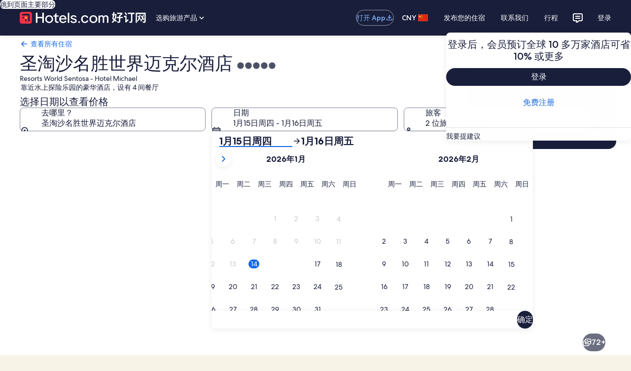

--- FILE ---
content_type: image/svg+xml
request_url: https://www.hotels.cn/_dms/header/logo.svg?locale=zh_CN&siteid=300000042&theme=dark&2
body_size: 5137
content:
<?xml version="1.0" encoding="UTF-8"?><svg xmlns="http://www.w3.org/2000/svg" class="header" enable-background="new 0 0 833 101" fill="none" height="25px" preserveAspectRatio="xMidYMid meet" viewBox="0 0 833 101" width="200px"><g clip-path="url(#clip0_6518_77848)"><path d="M63.8384 90.6972H16.5316C7.41182 90.6972 0 83.2853 0 74.1656V26.8587C0 17.739 7.41182 10.3271 16.5316 10.3271H63.8384C72.9582 10.3271 80.37 17.739 80.37 26.8587V74.1656C80.37 83.2853 72.9582 90.6972 63.8384 90.6972Z" fill="#EF3346"/><path d="M28.6376 45.914C28.6376 45.254 28.1736 44.79 27.5136 44.79H19.7138C19.0538 44.79 18.5898 45.254 18.5898 45.914V53.7138C18.5898 54.3738 19.0538 54.8378 19.7138 54.8378H27.5136C28.1736 54.8378 28.6376 54.3738 28.6376 53.7138V45.914Z" fill="#191E3B"/><path d="M36.9833 62.0576H44.7832C45.4031 62.0576 45.9071 62.5616 45.9071 63.1816V70.9814C45.9071 71.6014 45.4031 72.1054 44.7832 72.1054H36.9833C36.3634 72.1054 35.8594 71.6014 35.8594 70.9814V63.1816C35.8594 62.5616 36.3634 62.0576 36.9833 62.0576Z" fill="#191E3B"/><path d="M36.9833 44.7861H44.7832C45.4031 44.7861 45.9071 45.2901 45.9071 45.9101V53.7099C45.9071 54.3299 45.4031 54.8339 44.7832 54.8339H36.9833C36.3634 54.8339 35.8594 54.3299 35.8594 53.7099V45.9101C35.8594 45.2901 36.3634 44.7861 36.9833 44.7861Z" fill="#FDDB32"/><path d="M65.894 29.9227C65.894 27.0908 63.6061 24.7988 60.7702 24.7988H22.3511C21.5751 24.7988 21.1111 25.0708 20.6432 25.5748L12.9193 33.2986C12.3354 33.8826 12.7233 34.7346 13.5793 34.7346H55.9943V77.1495C55.9943 78.0015 56.8463 78.3895 57.4302 77.8095L65.1541 70.0857C65.618 69.6217 65.93 69.1537 65.93 68.3777V29.9227H65.89H65.894Z" fill="#191E3B"/><path d="M270.938 54.746C272.074 46.7942 276.234 41.5903 284.53 41.5903C292.826 41.5903 297.494 46.4502 298.166 54.746H270.942H270.938ZM284.718 33.7705C271.466 33.7705 260.887 43.3063 260.887 59.1299C260.887 74.9535 270.23 85.2492 285.958 85.2492C295.014 85.2492 302.546 81.2453 307.218 75.7135C307.506 75.4255 307.602 75.1415 307.602 74.8575C307.602 74.5735 307.506 74.2855 307.218 74.0015L302.83 69.7096C302.542 69.4216 302.258 69.3256 301.974 69.3256C301.69 69.3256 301.402 69.5176 301.118 69.8056C297.498 73.7135 292.822 77.0534 286.054 77.0534C276.186 77.0534 271.434 70.9736 270.71 62.1818H307.318C307.986 62.1818 308.462 61.7018 308.462 61.0378V59.1339C308.454 44.6462 299.686 33.7745 284.718 33.7745" fill="white"/><path d="M158.207 17.0869H150.295C149.627 17.0869 149.151 17.5669 149.151 18.2309V44.9262H117.024V18.2309C117.024 17.5629 116.548 17.0869 115.88 17.0869H107.968C107.3 17.0869 106.824 17.5669 106.824 18.2309V82.6813C106.824 83.3493 107.3 83.8253 107.968 83.8253H115.88C116.548 83.8253 117.024 83.3453 117.024 82.6813V53.89H149.151V82.6813C149.151 83.3493 149.627 83.8253 150.295 83.8253H158.207C158.875 83.8253 159.351 83.3453 159.351 82.6813V18.2269C159.351 17.5589 158.871 17.0869 158.207 17.0869Z" fill="white"/><path d="M325.807 17.0869H318.179C317.511 17.0869 317.035 17.5669 317.035 18.2309V82.6813C317.035 83.3493 317.511 83.8253 318.179 83.8253H325.807C326.475 83.8253 326.951 83.3453 326.951 82.6813V18.2269C326.951 17.5589 326.471 17.0869 325.807 17.0869Z" fill="white"/><path d="M194.244 76.8654C183.665 76.8654 178.037 68.9536 178.037 59.5139C178.037 50.0741 183.661 42.1623 194.244 42.1623C204.828 42.1623 210.452 50.0741 210.452 59.5139C210.452 68.9536 204.824 76.8654 194.244 76.8654ZM194.244 33.7705C180.041 33.7705 168.125 44.2582 168.125 59.5099C168.125 74.7615 180.041 85.2532 194.244 85.2532C208.448 85.2532 220.364 74.7655 220.364 59.5099C220.364 44.2542 208.448 33.7705 194.244 33.7705Z" fill="white"/><path d="M486.127 76.8654C475.547 76.8654 469.92 68.9536 469.92 59.5139C469.92 50.0741 475.543 42.1623 486.127 42.1623C496.711 42.1623 502.335 50.0741 502.335 59.5139C502.335 68.9536 496.707 76.8654 486.127 76.8654ZM486.127 33.7705C471.923 33.7705 460.008 44.2582 460.008 59.5099C460.008 74.7615 471.923 85.2532 486.127 85.2532C500.331 85.2532 512.247 74.7655 512.247 59.5099C512.247 44.2542 500.331 33.7705 486.127 33.7705Z" fill="white"/><path d="M255.064 35.2944H242.672V19.1708C242.672 18.3148 241.816 17.9308 241.24 18.5028L233.513 26.2266C233.033 26.7066 232.753 27.1786 232.753 27.9426V35.2944H224.273C223.605 35.2944 223.129 35.7744 223.129 36.4384V41.7782C223.129 42.4462 223.605 42.9222 224.273 42.9222H232.761V68.9496C232.761 78.0053 237.053 83.8212 246.108 83.8212H255.068C255.732 83.8212 256.212 83.3452 256.212 82.6772V76.5774C256.212 75.9094 255.736 75.4334 255.068 75.4334H248.776C244.292 75.4334 242.676 73.7175 242.676 69.2376V42.9262H255.072C255.736 42.9262 256.216 42.4502 256.216 41.7822V36.4424C256.216 35.7744 255.736 35.3024 255.068 35.3024" fill="white"/><path d="M395.459 74.1377H387.811C387.051 74.1377 386.535 74.6417 386.535 75.4137V82.5495C386.535 83.3095 387.051 83.8255 387.811 83.8255H395.459C396.219 83.8255 396.735 83.3215 396.735 82.5495V75.4137C396.735 74.6417 396.231 74.1377 395.459 74.1377Z" fill="white"/><path d="M357.364 54.7421C349.548 53.0261 345.732 51.6902 345.732 47.6863C345.732 43.6824 349.164 41.5864 355.268 41.5864C360.704 41.5864 364.992 44.0663 367.76 47.9742C368.144 48.5462 368.808 48.6422 369.384 48.2622L374.531 44.9223C375.103 44.5383 375.291 43.9703 374.911 43.3024C370.715 36.9145 364.044 33.7666 355.368 33.7666C345.64 33.7666 336.968 38.5305 336.968 48.2582C336.968 57.986 345.072 61.1259 355.748 63.4179C363.276 65.0378 366.616 66.2778 366.616 70.7617C366.616 75.2456 362.708 77.4375 356.128 77.4375C349.548 77.4375 344.876 74.7696 341.828 70.2857C341.444 69.6177 340.78 69.4297 340.108 69.9017L334.96 73.5256C334.388 73.9096 334.292 74.4776 334.576 75.0496C338.484 81.6294 345.732 85.3453 356.028 85.3453C368.896 85.3453 376.335 78.9575 376.335 70.3777C376.335 60.3619 368.044 57.118 357.368 54.7381" fill="white"/><path d="M450.771 68.8058L446.379 66.7498L446.343 66.7339L446.307 66.7219C446.027 66.6179 445.751 66.5659 445.483 66.5659C445.019 66.5659 444.155 66.7339 443.595 67.8538C440.704 73.8457 436.316 76.6296 429.788 76.6296C421.004 76.6296 415.328 69.9578 415.328 59.634C415.328 49.3103 420.868 42.3545 429.788 42.3545C436.264 42.3545 440.28 44.8064 443.211 50.5463C443.599 51.4222 444.323 51.9462 445.155 51.9462C445.427 51.9462 445.703 51.8862 445.971 51.7742L445.991 51.7662L446.011 51.7582L450.511 49.6023C451.447 49.1903 452.211 48.1823 451.571 46.5783C450.227 43.1864 447.615 40.1025 444.219 37.8866C440.252 35.2986 435.264 33.9307 429.796 33.9307C422.992 33.9307 416.78 36.5186 412.296 41.2145C407.796 45.9304 405.316 52.5062 405.316 59.73C405.316 74.4057 415.612 85.0574 429.796 85.0574C445.455 85.0574 450.711 74.7977 451.951 71.6537C452.407 70.4418 451.931 69.3058 450.775 68.8138L450.771 68.8058Z" fill="white"/><path d="M580.971 38.7546C577.999 35.7187 573.627 34.1147 568.323 34.1147C561.624 34.1147 556.824 37.6347 554.212 41.3706C552.036 37.6187 547.684 34.1147 541.048 34.1147C536.276 34.1147 532.536 35.6907 529.692 38.9106V37.6227C529.692 36.4267 528.792 35.5267 527.596 35.5267H522.237C521.041 35.5267 520.141 36.4267 520.141 37.6227V81.7336C520.141 82.9295 521.041 83.8295 522.237 83.8295H527.784C528.98 83.8295 529.88 82.9295 529.88 81.7336V53.8023C529.88 50.3583 530.768 42.3545 538.976 42.3545C545.036 42.3545 547.98 45.5465 547.98 52.1103V81.7376C547.98 82.9335 548.88 83.8335 550.076 83.8335H555.532C556.728 83.8335 557.628 82.9335 557.628 81.7376V53.8063C557.628 49.5304 558.848 42.3585 567.007 42.3585C572.955 42.3585 575.727 45.4585 575.727 52.1143V81.7416C575.727 82.9375 576.627 83.8375 577.823 83.8375H583.279C584.475 83.8375 585.375 82.9375 585.375 81.7416V50.9863C585.375 45.9345 583.851 41.7066 580.971 38.7666V38.7546Z" fill="white"/><path d="M701.591 33.2828C701.979 33.9188 702.863 34.0588 703.391 33.5308L707.875 29.0469C708.227 28.6589 708.299 28.0949 708.051 27.6349C705.683 23.823 701.343 17.8872 698.339 14.3233C697.951 13.8633 697.243 13.7593 696.783 14.1473L692.475 17.4672C691.979 17.8552 691.875 18.5632 692.263 19.0552C694.983 22.6231 699.183 29.1549 701.587 33.2868L701.591 33.2828Z" fill="white"/><path d="M799.928 60.9696C797.844 57.5817 795.62 54.3658 793.04 50.6579C794.804 45.29 796.428 38.1942 797.7 31.6624C797.808 31.0264 797.416 30.4624 796.816 30.3544L792.508 29.6144C791.872 29.5104 791.272 29.9304 791.164 30.5664C790.388 34.8743 789.328 40.0302 788.232 43.8781C786.288 41.3021 783.748 38.1222 781.664 35.7583C781.24 35.2983 780.532 35.2623 780.04 35.6863L776.968 38.4742C776.508 38.8982 776.44 39.5702 776.828 40.0622C779.688 43.5221 783.08 47.902 785.728 51.5739C783.396 57.8257 778.736 65.5575 775.416 70.2534C775.132 70.6774 775.132 71.2054 775.416 71.6294L778.24 75.3013C778.7 75.9013 779.616 75.8653 780.076 75.2293C783.184 70.9214 787.984 63.5416 790.244 58.2097C791.796 60.5737 793.704 64.2136 795.152 66.6135C795.54 67.2495 796.424 67.4615 796.776 66.9655C797.872 65.5535 798.684 64.1776 799.812 62.3056C800.06 61.8816 800.164 61.3856 799.92 60.9656L799.928 60.9696Z" fill="white"/><path d="M817.195 66.6536C817.583 67.2896 818.467 67.5016 818.819 67.0056C819.915 65.5937 820.727 64.2177 821.855 62.3458C822.103 61.9218 822.243 61.4258 821.959 61.0058C819.875 57.6179 817.651 54.4019 815.075 50.694C816.839 45.3262 818.463 38.2303 819.735 31.6985C819.843 31.0625 819.451 30.4985 818.851 30.3905L814.543 29.6506C813.907 29.5466 813.307 29.9666 813.203 30.6025C812.427 34.9104 811.367 40.0663 810.271 43.9142C808.331 41.3383 805.787 38.1583 803.703 35.7944C803.279 35.3344 802.571 35.2984 802.079 35.7224L799.007 38.5103C798.547 38.9343 798.479 39.6063 798.867 40.0983C801.727 43.5582 805.115 47.9381 807.767 51.61C805.435 57.8619 800.775 65.5937 797.455 70.2896C797.171 70.7135 797.171 71.2415 797.455 71.6655L800.279 75.3374C800.739 75.9374 801.655 75.9014 802.115 75.2654C805.223 70.9575 810.023 63.5777 812.283 58.2459C813.839 60.6098 815.743 64.2497 817.191 66.6496L817.195 66.6536Z" fill="white"/><path d="M640.148 70.1856C637.428 68.1016 634.428 65.8417 631.18 63.1577C634.076 57.5419 636.088 51.718 637.464 43.0662C638.276 37.9104 638.7 32.0505 638.7 26.8226C638.7 26.1867 638.204 25.6947 637.572 25.6947H624.721C625.145 21.7028 625.425 18.2429 625.637 14.5709C625.673 13.935 625.213 13.371 624.577 13.335L618.469 12.839C617.833 12.767 617.305 13.263 617.233 13.899C616.881 18.2429 616.669 21.7028 616.173 25.7267H610.065C609.429 25.7267 608.937 26.2547 608.937 26.8546V32.7505C608.937 33.3865 609.433 33.8785 610.065 33.8785H615.293C614.057 42.1423 612.505 49.8381 610.665 56.7939C610.557 57.2539 610.737 57.7139 611.089 57.9939L619.989 65.0217C616.033 69.8256 613.173 73.4255 607.877 77.6614C607.349 78.0854 607.277 78.8613 607.769 79.3573L612.289 83.9132C612.713 84.3372 613.385 84.3732 613.841 83.9852C619.881 78.9693 623.269 74.8414 626.697 70.2856C630.12 73.0055 632.488 74.8414 635.312 77.0654C635.876 77.5254 636.688 77.4534 637.076 76.8534L640.36 71.5935C640.644 71.1335 640.572 70.4976 640.148 70.1816V70.1856ZM624.753 58.0739L619.773 54.19C621.361 48.2581 622.421 40.8423 623.621 33.8505H630.504C629.516 44.1262 627.644 52.214 624.749 58.0739H624.753Z" fill="white"/><path d="M830.967 17.2188H766.276C765.641 17.2188 765.145 17.7467 765.145 18.3467V82.6811C765.145 83.3171 765.641 83.8091 766.276 83.8091H772.492C773.128 83.8091 773.624 83.3131 773.624 82.6811V25.6905H823.623V70.1814C823.623 74.2773 822.635 75.4093 818.715 75.4093H810.171C809.323 75.4093 808.935 76.2573 809.499 76.8573L815.783 83.1411C816.243 83.6371 816.735 83.8811 817.479 83.8811H821.011C829.415 83.8811 832.099 81.0932 832.099 73.2534V18.3467C832.135 17.7107 831.603 17.2188 830.971 17.2188H830.967Z" fill="white"/><path d="M756.532 17.1831H714.902C714.266 17.1831 713.77 17.7111 713.77 18.3111V24.5269C713.77 25.1629 714.266 25.6549 714.902 25.6549H734.817V70.1098C734.817 74.2057 733.829 75.3377 729.909 75.3377H721.365C720.517 75.3377 720.129 76.1856 720.693 76.7856L726.977 83.0695C727.437 83.5655 727.929 83.8095 728.673 83.8095H732.205C740.609 83.8095 743.293 81.0215 743.293 73.1817V25.6909H756.5C757.136 25.6909 757.628 25.1629 757.628 24.5629V18.3471C757.664 17.7111 757.132 17.1831 756.536 17.1831H756.532Z" fill="white"/><path d="M678.848 45.0422H663.488V39.2143L677.472 26.6426C677.72 26.4306 677.86 26.1146 677.86 25.7946V18.3428C677.86 17.7068 677.364 17.2148 676.728 17.2148H643.573C642.937 17.2148 642.445 17.7428 642.445 18.3428V24.5587C642.445 25.1946 642.941 25.6866 643.573 25.6866H666.984L655.436 35.9984C655.188 36.2104 655.048 36.5264 655.048 36.8464V45.0382H640.429C639.793 45.0382 639.301 45.5341 639.301 46.1661V51.886C639.301 52.522 639.797 53.014 640.429 53.014H655.048V70.1415C655.048 74.2374 654.06 75.3694 650.141 75.3694H641.597C640.749 75.3694 640.361 76.2174 640.925 76.8174L647.209 83.1012C647.669 83.5972 648.161 83.8412 648.905 83.8412H652.436C660.84 83.8412 663.524 81.0533 663.524 73.2135V53.05H678.884C679.52 53.05 680.012 52.554 680.012 51.922V46.2021C680.012 45.5301 679.484 45.0382 678.848 45.0382V45.0422Z" fill="white"/><path d="M715.042 59.2019L705.402 67.7137V38.5464C705.402 37.9104 704.906 37.4185 704.274 37.4185H688.702C688.066 37.4185 687.574 37.9144 687.574 38.5464V44.7623C687.574 45.3983 688.07 45.8902 688.702 45.8902H696.93V71.5976C696.93 73.3976 696.93 74.6335 695.766 75.8015C695.342 76.2255 695.27 76.8975 695.658 77.3535C696.61 78.5174 698.518 81.2014 699.578 82.4373C700.002 82.9333 700.742 83.0013 701.238 82.5773L715.857 69.7257C716.385 69.1977 716.53 68.6657 716.53 67.9937V59.7299C716.53 58.9179 715.646 58.6019 715.046 59.2019H715.042Z" fill="white"/></g><defs><clipPath id="clip0_6518_77848"><rect fill="white" height="80.37" transform="translate(0 10.3271)" width="832.099"/></clipPath></defs></svg>

--- FILE ---
content_type: application/javascript
request_url: https://c.travel-assets.com/landing-pwa/l10nBundle/zh_CN.f8c749e55a0ce9aae4ef.js
body_size: 50438
content:
/*! For license information please see zh_CN.f8c749e55a0ce9aae4ef.js.LICENSE.txt */
!function(){var r={5261:function(r,n,e){var t=e(3291);e(8499),e(5056),e(1231),e(934),t._validateParameterTypeNumber,t._validateParameterPresence;var u,a,o,l=t._numberRound,i=(t._numberFormat,t._numberFormatterFn),h=(t._validateParameterTypeString,t._numberParse,t._numberParserFn),c=t._pluralGeneratorFn,f=(t._validateParameterTypeMessageVariables,t._messageFormat),p=t._messageFormatterFn,N=(t._validateParameterTypeDate,t._dateToPartsFormat,t._dateToPartsFormatterFn),z=(t._dateFormat,t._dateFormatterFn),C=(t._dateTokenizer,t._dateParse,t._dateParserFn);t.b1738753113=i(["",,2,0,0,,,,,,"","00","-00","-","",l(),"∞","NaN",{".":".",",":",","%":"%","+":"+","-":"-",E:"E","‰":"‰"}]),t.b188880793=i(["",,4,0,0,,,,,,"","0000","-0000","-","",l(),"∞","NaN",{".":".",",":",","%":"%","+":"+","-":"-",E:"E","‰":"‰"}]),t.b1025930803=i(["",,1,0,0,,,,,,"","0","-0","-","",l(),"∞","NaN",{".":".",",":",","%":"%","+":"+","-":"-",E:"E","‰":"‰"}]),t.a9205588=h([{".":".",",":",","%":"%","+":"+","-":"-",E:"E","‰":"‰"},,{infinity:/^∞/,nan:/^NaN/,negativePrefix:/^-/,negativeSuffix:/^/,number:/^\d+/,prefix:/^/,suffix:/^/}]),t.a1289977499=c((function(r){return"other"})),t.a947454597=p((function(r){return"关闭"}),t("zh-CN").pluralGenerator({})),t.b1909620573=p((function(r){return"取消"}),t("zh-CN").pluralGenerator({})),t.a614252055=p((function(r){return"关闭"}),t("zh-CN").pluralGenerator({})),t.b492271829=p((function(r){return"完成"}),t("zh-CN").pluralGenerator({})),t.a1995698221=p((function(r){return"删除"}),t("zh-CN").pluralGenerator({})),t.b441946876=p((function(r){return"已选择"}),t("zh-CN").pluralGenerator({})),t.a1853425737=p((function(r){return"加载中"}),t("zh-CN").pluralGenerator({})),t.a937695642=p((function(r){return"清除"}),t("zh-CN").pluralGenerator({})),t.b163643892=p((function(r){return"打开新窗口"}),t("zh-CN").pluralGenerator({})),t.b1119720466=p((function(r){return"查看更多"}),t("zh-CN").pluralGenerator({})),t.b215654085=p((function(r){return"收起"}),t("zh-CN").pluralGenerator({})),t.a1334399113=p((function(r){return"查看更多"}),t("zh-CN").pluralGenerator({})),t.a256215830=p((function(r){return"收起"}),t("zh-CN").pluralGenerator({})),t.a1740580629=p((function(r){return"已选择 "+r[0]+"。现在请选择结束日期。"}),t("zh-CN").pluralGenerator({})),t.b393944164=p((function(r){return"已选择 "+r[0]+"。现在请选择"+r[1]+"以保存日期并关闭日历。"}),t("zh-CN").pluralGenerator({})),t.b1629669952=p((function(r){return"已选择 "+r[0]+"作为当前入住日期。"}),t("zh-CN").pluralGenerator({})),t.a1761865441=p((function(r){return"已选择 "+r[0]+"作为当前退房日期。"}),t("zh-CN").pluralGenerator({})),t.b1919096777=p((function(r){return r[0]+"，日期已禁用"}),t("zh-CN").pluralGenerator({})),t.a1775987956=p((function(r){return r[0]+"，本月"}),t("zh-CN").pluralGenerator({})),t.b1275980687=p((function(r){return"当前显示"+r[0]+"和"+r[1]}),t("zh-CN").pluralGenerator({})),t.b1315791627=p((function(r){return"已打开日历。请从下方表格中选择日期。"}),t("zh-CN").pluralGenerator({})),t.a308343609=p((function(r){return"取消，然后在不保存变更的情况下关闭日历。或者从下方表格中选择日期。"}),t("zh-CN").pluralGenerator({})),t.b1629292233=p((function(r){return"清除所选日期。"}),t("zh-CN").pluralGenerator({})),t.b1374376780=p((function(r){return"保存变更并关闭日历。"}),t("zh-CN").pluralGenerator({})),t.b144832179=p((u=f.number,a=f.plural,o={"zh-CN":t("zh-CN").pluralGenerator()},function(r){return a(r[0],0,o["zh-CN"],{other:function(){return u(r[0])+" 晚"}})}),t("zh-CN").pluralGenerator({})),t.a532591581=p((function(r){return"开始"}),t("zh-CN").pluralGenerator({})),t.a236741166=p((function(r){return"结束"}),t("zh-CN").pluralGenerator({})),t.a777818321=p((function(r){return"清除日期"}),t("zh-CN").pluralGenerator({})),t.b153690546=p((function(r){return"完成"}),t("zh-CN").pluralGenerator({})),t.a1007415668=p((function(r){return"搜索"}),t("zh-CN").pluralGenerator({})),t.a160631722=p((function(r){return"在下方表格中编辑开始日期。"}),t("zh-CN").pluralGenerator({})),t.b1735133189=p((function(r){return"在下方表格中编辑结束日期。"}),t("zh-CN").pluralGenerator({})),t.a98483990=p((function(r){return"已选择。"}),t("zh-CN").pluralGenerator({})),t.b1679723945=p((function(r){return"已选择 "+r[0]+"。关闭日期选择对话框，或者继续更改选择的日期。"}),t("zh-CN").pluralGenerator({})),t.a980795039=p((function(r){return"已选择 "+r[0]+" 到 "+r[1]+"。关闭日期选择对话框，或者继续更改选择的日期。"}),t("zh-CN").pluralGenerator({})),t.b1406310875=p((function(r){return"已选择 "+r[0]+"。"+r[1]+"。关闭日期选择对话框，或者继续更改选择的日期。"}),t("zh-CN").pluralGenerator({})),t.a1737750253=p((function(r){return"已选择 "+r[0]+" 到 "+r[1]+"。"+r[2]+"。关闭日期选择对话框，或者继续更改选择的日期。"}),t("zh-CN").pluralGenerator({})),t.a1136658778=p((function(r){return"开始日期"}),t("zh-CN").pluralGenerator({})),t.b1612213229=p((function(r){return"结束日期"}),t("zh-CN").pluralGenerator({})),t.a1877904066=p((function(r){return"空白"}),t("zh-CN").pluralGenerator({})),t.a1677038752=p((function(r){return"上个月"}),t("zh-CN").pluralGenerator({})),t.a910557956=p((function(r){return"下个月"}),t("zh-CN").pluralGenerator({})),t.b1528695413=p((function(r){return"跳到"+r[0]+"按钮"}),t("zh-CN").pluralGenerator({})),t.b931576413=p((function(r){return r[0]+"至 "+r[1]}),t("zh-CN").pluralGenerator({})),t.a969670138=p((function(r){return"日期已清除"}),t("zh-CN").pluralGenerator({})),t.a1822901811=p(function(r,n,e){return function(t){return"有 "+n(t[0],0,e["zh-CN"],{other:function(){return r(t[0])+" 个结果"}})}}(f.number,f.plural,{"zh-CN":t("zh-CN").pluralGenerator()}),t("zh-CN").pluralGenerator({})),t.b1625985756=p(function(r,n,e){return function(t){return"“"+t[0]+"” 有 "+n(t[1],0,e["zh-CN"],{other:function(){return r(t[1])+" 个结果"}})+"可选。使用箭头键或滑动，即可浏览列表。"}}(f.number,f.plural,{"zh-CN":t("zh-CN").pluralGenerator()}),t("zh-CN").pluralGenerator({})),t.b278722384=p((function(r){return"已打开"+r[0]+"搜索，请输入搜索内容。"}),t("zh-CN").pluralGenerator({})),t.b1582106433=p((function(r){return"您选择了"+r[0]+"。"}),t("zh-CN").pluralGenerator({})),t.a2011237340=p((function(r){return"菜单已关闭。"}),t("zh-CN").pluralGenerator({})),t.b1818975198=p(function(r,n,e){return function(t){return"已打开"+t[0]+"搜索，当前显示"+t[2]+"的 "+n(t[1],0,e["zh-CN"],{other:function(){return r(t[1])+" 个建议"}})+"。请转到下方列表。"}}(f.number,f.plural,{"zh-CN":t("zh-CN").pluralGenerator()}),t("zh-CN").pluralGenerator({})),t.b1164430123=p(function(r,n,e){return function(t){return"已打开"+t[0]+"搜索，显示 "+n(t[1],0,e["zh-CN"],{other:function(){return r(t[1])+" 个建议"}})+"。请输入搜索内容，或转到下方列表。"}}(f.number,f.plural,{"zh-CN":t("zh-CN").pluralGenerator()}),t("zh-CN").pluralGenerator({})),t.a263341711=p(function(r,n,e){return function(t){return"已打开"+t[0]+"搜索，当前选择"+t[1]+"，显示"+t[3]+"的 "+n(t[2],0,e["zh-CN"],{other:function(){return r(t[2])+" 个建议"}})+"。请转到下方列表。"}}(f.number,f.plural,{"zh-CN":t("zh-CN").pluralGenerator()}),t("zh-CN").pluralGenerator({})),t.a672196983=p((function(r){return"确定"}),t("zh-CN").pluralGenerator({})),t.a902154994=p((function(r){return"全部清除"}),t("zh-CN").pluralGenerator({})),t.a1603524417=p((function(r){return"已选择"}),t("zh-CN").pluralGenerator({})),t.b1717964402=p((function(r){return"已删除"+r[0]+"。"}),t("zh-CN").pluralGenerator({})),t.a1731464139=p((function(r){return"已删除所有选择。"}),t("zh-CN").pluralGenerator({})),t.b1447374650=p((function(r){return"您已在输入文本字段输入了数据。请从下方建议的类别中进行搜索或选择。"}),t("zh-CN").pluralGenerator({})),t.b1202746329=p((function(r){return"搜索“"+r[0]+"”"}),t("zh-CN").pluralGenerator({})),t.b332042458=p((function(r){return"找不到任何关于“"+r[0]+"”的结果"}),t("zh-CN").pluralGenerator({})),t.b1578600196=p((function(r){return"机场"}),t("zh-CN").pluralGenerator({})),t.b1687327451=p((function(r){return"酒店"}),t("zh-CN").pluralGenerator({})),t.b1768680005=p((function(r){return"景点"}),t("zh-CN").pluralGenerator({})),t.a799358588=p((function(r){return"邻近"}),t("zh-CN").pluralGenerator({})),t.b1467751007=p((function(r){return"试试“"+r[0]+"”"}),t("zh-CN").pluralGenerator({})),t.a1771388004=p((function(r){return"地区/城市"}),t("zh-CN").pluralGenerator({})),t.a810949768=p((function(r){return"机场"}),t("zh-CN").pluralGenerator({})),t.b1477047072=p((function(r){return"景点"}),t("zh-CN").pluralGenerator({})),t.b607747151=p((function(r){return"酒店"}),t("zh-CN").pluralGenerator({})),t.a1194734961=p((function(r){return"地址"}),t("zh-CN").pluralGenerator({})),t.a528723653=p((function(r){return"火车站"}),t("zh-CN").pluralGenerator({})),t.b1739663660=p((function(r){return"地铁站"}),t("zh-CN").pluralGenerator({})),t.b610631432=p((function(r){return"探索附近地点"}),t("zh-CN").pluralGenerator({})),t.a2045695505=p((function(r){return"最近搜索过"}),t("zh-CN").pluralGenerator({})),t.b1728948233=p((function(r){return"其他人还搜索了"}),t("zh-CN").pluralGenerator({})),t.a1858544286=p((function(r){return"探索热门目的地"}),t("zh-CN").pluralGenerator({})),t.b299276522=p((function(r){return"流行目的地"}),t("zh-CN").pluralGenerator({})),t.a1824832550=p((function(r){return"热门目的地"}),t("zh-CN").pluralGenerator({})),t.b442299864=p((function(r){return"您所在的位置"}),t("zh-CN").pluralGenerator({})),t.b2036263195=p((function(r){return"位置共享已禁用"}),t("zh-CN").pluralGenerator({})),t.a559514443=p((function(r){return"我们无法确定您的位置。请打开设备上的定位服务，以便我们能确定您的位置；或者输入目的地。"}),t("zh-CN").pluralGenerator({})),t.a888489785=p(function(r,n,e){return function(t){return n(t[0],0,e["zh-CN"],{other:function(){return r(t[0])+" 间客房"}})+"、"+n(t[1],0,e["zh-CN"],{other:function(){return r(t[1])+" 位旅客"}})}}(f.number,f.plural,{"zh-CN":t("zh-CN").pluralGenerator()}),t("zh-CN").pluralGenerator({})),t.a1416879997=p(function(r,n,e){return function(t){return n(t[0],0,e["zh-CN"],{other:function(){return r(t[0])+" 位旅客"}})}}(f.number,f.plural,{"zh-CN":t("zh-CN").pluralGenerator()}),t("zh-CN").pluralGenerator({})),t.a1188577607=p((function(r){return r[0]+" 字段的值现在为 "+r[1]+"。"+r[2]+" 字段的值现在为 "+r[3]+"。"}),t("zh-CN").pluralGenerator({})),t.a1468227702=p((function(r){return"调换"+r[0]+"和"+r[1]+"栏。"}),t("zh-CN").pluralGenerator({})),t.b791316739=p((function(r){return"显示密码"}),t("zh-CN").pluralGenerator({})),t.b1105658878=p((function(r){return"隐藏密码"}),t("zh-CN").pluralGenerator({})),t.a135362491=p((function(r){return"当前显示"+r[0]}),t("zh-CN").pluralGenerator({})),t.b1241326854=p((function(r){return"第 "+r[0]+" 个，共 "+r[1]+" 个"}),t("zh-CN").pluralGenerator({})),t.a1566209276=p((function(r){return"第 "+r[0]+" 张图（共 "+r[1]+" 张）。"+r[2]}),t("zh-CN").pluralGenerator({})),t.a594332793=p((function(r){return"显示下一张图"}),t("zh-CN").pluralGenerator({})),t.a112817397=p((function(r){return"显示上一张图"}),t("zh-CN").pluralGenerator({})),t.b1104551675=p(function(r,n,e){return function(t){return"显示 "+n(t[0],0,e["zh-CN"],{other:function(){return"全部 "+r(t[0])+" 张照片"}})}}(f.number,f.plural,{"zh-CN":t("zh-CN").pluralGenerator()}),t("zh-CN").pluralGenerator({})),t.a642135568=p(function(r,n,e){return function(t){return"显示"+t[1]+"的"+n(t[0],0,e["zh-CN"],{other:function(){return"全部 "+r(t[0])+" 张照片"}})}}(f.number,f.plural,{"zh-CN":t("zh-CN").pluralGenerator()}),t("zh-CN").pluralGenerator({})),t.b408008499=p((function(r){return"已完成："}),t("zh-CN").pluralGenerator({})),t.b1282899397=p((function(r){return"当前："}),t("zh-CN").pluralGenerator({})),t.b1895572951=p((function(r){return"第 "+r[0]+" 步（共 "+r[1]+" 步）"}),t("zh-CN").pluralGenerator({})),t.a632541587=p((function(r){return"第 "+r[0]+" 步（共 "+r[1]+" 步）："}),t("zh-CN").pluralGenerator({})),t.a121807956=p((function(r){return"图片 "+r[0]+"（共 "+r[1]+" 张）。"+r[2]}),t("zh-CN").pluralGenerator({})),t.a1942548945=p((function(r){return"下一张图"}),t("zh-CN").pluralGenerator({})),t.b682414515=p((function(r){return"上一张图"}),t("zh-CN").pluralGenerator({})),t.a1271641921=p((function(r){return r[0]+"，打开全屏视图"}),t("zh-CN").pluralGenerator({})),t.b668886349=p((function(r){return"第 "+r[0]+" 项，打开全屏视图"}),t("zh-CN").pluralGenerator({})),t.a1095001879=p((function(r){return"当前页"}),t("zh-CN").pluralGenerator({})),t.a1512201081=p((function(r){return"显示更多条目"}),t("zh-CN").pluralGenerator({})),t.a1474379965=p((function(r){return"隐藏部分条目"}),t("zh-CN").pluralGenerator({})),t.a349183328=p((function(r){return"百分之 "+r[0]+"，正在加载"}),t("zh-CN").pluralGenerator({})),t.b1696254757=p((function(r){return"正在加载"}),t("zh-CN").pluralGenerator({})),t.a861420021=p((function(r){return r[1]+r[0]+r.zwsp}),t("zh-CN").pluralGenerator({})),t.b90121780=p((function(r){return"发生错误。"}),t("zh-CN").pluralGenerator({})),t.b1345190992=p((function(r){return"请尝试在 www.youtube.com 上观看此视频，或者在您的浏览器中启用 Javascript（如之前未启用）。"}),t("zh-CN").pluralGenerator({})),t.a42601608=p((function(r){return"播放视频"}),t("zh-CN").pluralGenerator({})),t.a569864936=p((function(r){return"暂停视频"}),t("zh-CN").pluralGenerator({})),t.b743687872=p((function(r){return"正在加载视频"}),t("zh-CN").pluralGenerator({})),t.b1406730890=p((function(r){return"全景图片"}),t("zh-CN").pluralGenerator({})),t.a71461744=p((function(r){return"这是一张 360 度全景图片。使用“Control”键加箭头键，或“Command”键加箭头键可移动角度"}),t("zh-CN").pluralGenerator({})),t.b1297226109=p((function(r){return"当前显示："+r[0]}),t("zh-CN").pluralGenerator({})),t.a925396642=p((function(r){return"已向左移动。位置：角度 "+r[0]}),t("zh-CN").pluralGenerator({})),t.b232260681=p((function(r){return"已向右移动。位置：角度 "+r[0]}),t("zh-CN").pluralGenerator({})),t.b88145866=p((function(r){return"已向上移动。"}),t("zh-CN").pluralGenerator({})),t.a706099325=p((function(r){return"已向下移动。"}),t("zh-CN").pluralGenerator({})),t.b236317998=p((function(r){return"已到达图片顶部。"}),t("zh-CN").pluralGenerator({})),t.b1813007772=p((function(r){return"已到达图片底部。"}),t("zh-CN").pluralGenerator({})),t.a812939832=p((function(r){return"选择所有行"}),t("zh-CN").pluralGenerator({})),t.a496243415=p((function(r){return"取消选择所有行"}),t("zh-CN").pluralGenerator({})),t.a1718260327=p((function(r){return"按降序排序"}),t("zh-CN").pluralGenerator({})),t.a410500575=p((function(r){return"按升序排序"}),t("zh-CN").pluralGenerator({})),t.a929043951=p((function(r){return"列现在按降序排列"}),t("zh-CN").pluralGenerator({})),t.b1916243239=p((function(r){return"列现在按升序排列"}),t("zh-CN").pluralGenerator({})),t.b401158065=p((function(r){return"展开第 "+r[0]+" 行"}),t("zh-CN").pluralGenerator({})),t.a1600611730=p(function(r,n,e){return function(t){return"显示 "+t[0]+" 项，共 "+n(t[1],0,e["zh-CN"],{other:function(){return r(t[1])+" 项"}})}}(f.number,f.plural,{"zh-CN":t("zh-CN").pluralGenerator()}),t("zh-CN").pluralGenerator({})),t.b218022430=p((function(r){return"当前显示月份为 "+r[1]+" 年 "+r[0]+"和 "+r[3]+" 年 "+r[2]+"。"}),t("zh-CN").pluralGenerator({})),t.a1690972474=p((function(r){return"当前显示月份为 "+r[1]+" 年 "+r[0]+"。"}),t("zh-CN").pluralGenerator({})),t.a2118868315=p((function(r){return"当前显示月份为 "+r[1]+" 年 "+r[0]+"至 "+r[3]+" 年 "+r[2]+"。"}),t("zh-CN").pluralGenerator({})),t.a258302986=p((function(r){return"入住日期已清除。"}),t("zh-CN").pluralGenerator({})),t.b990761203=p((function(r){return"退房日期已清除。"}),t("zh-CN").pluralGenerator({})),t.b1256184014=p((function(r){return"日期已清除。"}),t("zh-CN").pluralGenerator({})),t.b1414162867=p((function(r){return"清除日期"}),t("zh-CN").pluralGenerator({})),t.b1008224467=p((function(r){return"提交"}),t("zh-CN").pluralGenerator({})),t.b262723248=p((function(r){return"下个月"}),t("zh-CN").pluralGenerator({})),t.a192475280=p((function(r){return"上个月"}),t("zh-CN").pluralGenerator({})),t.b1241520714=p((function(r){return"跳到提交按钮"}),t("zh-CN").pluralGenerator({})),t.a882503785=p((function(r){return"跳到"+r[0]+"按钮"}),t("zh-CN").pluralGenerator({})),t.b785069338=p((function(r){return"下个月"}),t("zh-CN").pluralGenerator({})),t.b2075292762=p((function(r){return"上个月"}),t("zh-CN").pluralGenerator({})),t.a826278511=p((function(r){return"已选择 "+r[0]+"作为您的入住日期。"}),t("zh-CN").pluralGenerator({})),t.a759994316=p((function(r){return"已选择 "+r[0]+"作为您的退房日期。"}),t("zh-CN").pluralGenerator({})),t.b993587829=p((function(r){return r[0]+"不是有效的入住日期。"}),t("zh-CN").pluralGenerator({})),t.b315453926=p((function(r){return r[0]+"不是有效的退房日期。"}),t("zh-CN").pluralGenerator({})),t.a2065744855=p((function(r){return r[0]+"不可预订。"}),t("zh-CN").pluralGenerator({})),t.b1273192504=p((function(r){return"今天"}),t("zh-CN").pluralGenerator({})),t.a1859449370=p((function(r){return"选择入住日期"}),t("zh-CN").pluralGenerator({})),t.b1269135469=p((function(r){return"选择退房日期"}),t("zh-CN").pluralGenerator({})),t.a1860392578=p((function(r){return"已选择的日期"}),t("zh-CN").pluralGenerator({})),t.a302208350=p((function(r){return"开始日期"}),t("zh-CN").pluralGenerator({})),t.a785789847=p((function(r){return"结束日期"}),t("zh-CN").pluralGenerator({})),t.b844143608=p((function(r){return"取消，然后在不保存变更的情况下关闭日期选择工具。或者从下方表格中选择日期。"}),t("zh-CN").pluralGenerator({})),t.b983249833=p((function(r){return r[0]+" 分，满分 "+r[1]+" 分"}),t("zh-CN").pluralGenerator({})),t.a416418110=p((function(r){return"点击“Esc”（退出）键以关闭。"}),t("zh-CN").pluralGenerator({})),t.a296453799=p((function(r){return"点击“Esc”（退出）键以收起。"}),t("zh-CN").pluralGenerator({})),t.a1826183286=p((function(r){return"请输入 "+r[0]+" 以内的数字"}),t("zh-CN").pluralGenerator({})),t.a1600087947=p((function(r){return"请输入大于 "+r[0]+" 的数字"}),t("zh-CN").pluralGenerator({})),t.a831629416=p((function(r){return"请输入 "+r[0]+" 至 "+r[1]+" 之间的数字"}),t("zh-CN").pluralGenerator({})),t.a1572626697=p((function(r){return"必填"}),t("zh-CN").pluralGenerator({})),t.b765869858=p((function(r){return"静音"}),t("zh-CN").pluralGenerator({})),t.a1523347703=p((function(r){return"取消静音"}),t("zh-CN").pluralGenerator({})),t.a1575916188=p((function(r){return"不提供隐藏字幕"}),t("zh-CN").pluralGenerator({})),t.b1906092923=p((function(r){return"打开隐藏字幕"}),t("zh-CN").pluralGenerator({})),t.a640576107=p((function(r){return"关闭隐藏字幕"}),t("zh-CN").pluralGenerator({})),t.b1043608477=p((function(r){return"进入全屏"}),t("zh-CN").pluralGenerator({})),t.a1607790157=p((function(r){return"退出全屏"}),t("zh-CN").pluralGenerator({})),t.b1603938580=p((function(r){return"赞助视频"}),t("zh-CN").pluralGenerator({})),t.a1682423883=p((function(r){return"重播"}),t("zh-CN").pluralGenerator({})),t.a2013787134=p((function(r){return"展开视频"}),t("zh-CN").pluralGenerator({})),t.a447400273=p((function(r){return"缩小视频"}),t("zh-CN").pluralGenerator({})),t.a1747287320=p((function(r){return"视频设置"}),t("zh-CN").pluralGenerator({})),t.a472922997=p((function(r){return"隐藏式字幕"}),t("zh-CN").pluralGenerator({})),t.b1177475338=p((function(r){return"关闭"}),t("zh-CN").pluralGenerator({})),t.a1400881777=p((function(r){return"未提供"}),t("zh-CN").pluralGenerator({})),t.a2089595479=p((function(r){return"视频脚本"}),t("zh-CN").pluralGenerator({})),t.b383045599=p((function(r){return"下载"}),t("zh-CN").pluralGenerator({})),t.a157223631=p((function(r){return"未提供"}),t("zh-CN").pluralGenerator({})),t.b546424570=p((function(r){return"导航控制"}),t("zh-CN").pluralGenerator({})),t.b2094496372=p((function(r){return"隐藏"}),t("zh-CN").pluralGenerator({})),t.a786274375=p((function(r){return"显示"}),t("zh-CN").pluralGenerator({})),t.b1841950917=p((function(r){return"从最近的搜索中删除 "+r[0]}),t("zh-CN").pluralGenerator({})),t.b1582855926=p((function(r){return"已从最近的搜索中删除 "+r[0]}),t("zh-CN").pluralGenerator({})),t.b1019590117=p((function(r){return"饼图"}),t("zh-CN").pluralGenerator({})),t.b1656708389=p((function(r){return"折线图"}),t("zh-CN").pluralGenerator({})),t.b1032745246=p((function(r){return"条形图"}),t("zh-CN").pluralGenerator({})),t.b1311756083=p((function(r){return"散点图"}),t("zh-CN").pluralGenerator({})),t.a120040252=p((function(r){return"波纹散点图"}),t("zh-CN").pluralGenerator({})),t.a973389845=p((function(r){return"雷达图"}),t("zh-CN").pluralGenerator({})),t.b1419631611=p((function(r){return"树状图"}),t("zh-CN").pluralGenerator({})),t.a367132429=p((function(r){return"树形图"}),t("zh-CN").pluralGenerator({})),t.a1900196795=p((function(r){return"箱线图"}),t("zh-CN").pluralGenerator({})),t.a1820010610=p((function(r){return"蜡烛图"}),t("zh-CN").pluralGenerator({})),t.a441389626=p((function(r){return"K 线图"}),t("zh-CN").pluralGenerator({})),t.a574441467=p((function(r){return"热力图"}),t("zh-CN").pluralGenerator({})),t.b1022588437=p((function(r){return"地图"}),t("zh-CN").pluralGenerator({})),t.a1852133934=p((function(r){return"平行坐标图"}),t("zh-CN").pluralGenerator({})),t.a181723598=p((function(r){return"线图"}),t("zh-CN").pluralGenerator({})),t.a285146205=p((function(r){return"关系图"}),t("zh-CN").pluralGenerator({})),t.b2146621530=p((function(r){return"桑基图"}),t("zh-CN").pluralGenerator({})),t.a1539610397=p((function(r){return"漏斗图"}),t("zh-CN").pluralGenerator({})),t.b183349944=p((function(r){return"仪表盘"}),t("zh-CN").pluralGenerator({})),t.a1957450707=p((function(r){return"象形柱图"}),t("zh-CN").pluralGenerator({})),t.b137346070=p((function(r){return"主题河流图"}),t("zh-CN").pluralGenerator({})),t.b2051899589=p((function(r){return"旭日图"}),t("zh-CN").pluralGenerator({})),t.a755132440=p((function(r){return"自定义图表"}),t("zh-CN").pluralGenerator({})),t.a743878381=p((function(r){return"图表"}),t("zh-CN").pluralGenerator({})),t.b1454531507=p((function(r){return"这是关于“"+r.title+"”的图表"}),t("zh-CN").pluralGenerator({})),t.b883051573=p((function(r){return"这是图表"}),t("zh-CN").pluralGenerator({})),t.a1079132917=p((function(r){return"类型为"+r.seriesType+"，命名为"+r.seriesName}),t("zh-CN").pluralGenerator({})),t.b1378589627=p((function(r){return"类型为"+r.seriesType}),t("zh-CN").pluralGenerator({})),t.b1941658226=p((function(r){return"这由"+r.seriesCount+"系列计数组成。"}),t("zh-CN").pluralGenerator({})),t.a1444218733=p((function(r){return r.seriesId+"系列是"+r.seriesType+"，表示"+r.seriesName}),t("zh-CN").pluralGenerator({})),t.a35761357=p((function(r){return r.seriesId+"系列是"+r.seriesType}),t("zh-CN").pluralGenerator({})),t.a1179551356=p((function(r){return"数据如下： "}),t("zh-CN").pluralGenerator({})),t.a861967196=p((function(r){return"前 "+r.displayCnt+" 项是： "}),t("zh-CN").pluralGenerator({})),t.a1392314262=p((function(r){return r.name+"的数据为 "+r.value}),t("zh-CN").pluralGenerator({})),t.b62107644=p((function(r){return r.value}),t("zh-CN").pluralGenerator({})),t.b85110109=p((function(r){return"， "}),t("zh-CN").pluralGenerator({})),t.a1620002211=p((function(r){return"。 "}),t("zh-CN").pluralGenerator({})),t.b281995858=p((function(r){return"至"}),t("zh-CN").pluralGenerator({})),t.a1372951440=p((function(r){return"交通"}),t("zh-CN").pluralGenerator({})),t.a410009422=p((function(r){return"住宿"}),t("zh-CN").pluralGenerator({})),t.b375451759=p(function(r,n,e){return function(t){return n(t[0],0,e["zh-CN"],{other:function(){return r(t[0])+" 位旅客"}})+"，"+n(t[1],0,e["zh-CN"],{other:function(){return r(t[1])+" 间客房"}})}}(f.number,f.plural,{"zh-CN":t("zh-CN").pluralGenerator()}),t("zh-CN").pluralGenerator({})),t.b1172202728=p((function(r){return r[0]+" 至 "+r[1]}),t("zh-CN").pluralGenerator({})),t.b307609796=p((function(r){return"输入时实时搜索并选择建议项"}),t("zh-CN").pluralGenerator({})),t.b1985666290=p((function(r){return"下一个"}),t("zh-CN").pluralGenerator({})),t.b1147129326=p((function(r){return"上一个"}),t("zh-CN").pluralGenerator({})),t.b1038987024=p((function(r){return"选择一个日期"}),t("zh-CN").pluralGenerator({})),t.a1710030137=p((function(r){return"选择一个日期范围"}),t("zh-CN").pluralGenerator({})),t.a1346258429=p((function(r){return"至"}),t("zh-CN").pluralGenerator({})),t.a2125365670=p((function(r){return"更多详情"}),t("zh-CN").pluralGenerator({})),t.b704447853=p((function(r){return"查看价格"}),t("zh-CN").pluralGenerator({})),t.b382195663=p((function(r){return"查看空房"}),t("zh-CN").pluralGenerator({})),t.b1963115616=p((function(r){return"查看房价"}),t("zh-CN").pluralGenerator({})),t.a1187534820=p((function(r){return"寻找优惠"}),t("zh-CN").pluralGenerator({})),t.a1657606808=p((function(r){return"寻找酒店"}),t("zh-CN").pluralGenerator({})),t.b54433415=p((function(r){return"寻找住处"}),t("zh-CN").pluralGenerator({})),t.a1355185804=p((function(r){return"寻找住宿"}),t("zh-CN").pluralGenerator({})),t.a974696067=p((function(r){return"寻找住所"}),t("zh-CN").pluralGenerator({})),t.a2036892953=p((function(r){return"立即出发"}),t("zh-CN").pluralGenerator({})),t.b1752414635=p((function(r){return"获取优惠"}),t("zh-CN").pluralGenerator({})),t.a713486919=p((function(r){return"搜酒店"}),t("zh-CN").pluralGenerator({})),t.a742621098=p((function(r){return"搜住处"}),t("zh-CN").pluralGenerator({})),t.b467996997=p((function(r){return"搜住宿"}),t("zh-CN").pluralGenerator({})),t.a810250034=p((function(r){return"搜住所"}),t("zh-CN").pluralGenerator({})),t.b60338585=p((function(r){return"查找优惠"}),t("zh-CN").pluralGenerator({})),t.a1628236917=p((function(r){return"查找酒店"}),t("zh-CN").pluralGenerator({})),t.b964900036=p((function(r){return"查找住处"}),t("zh-CN").pluralGenerator({})),t.a362553833=p((function(r){return"查找住宿"}),t("zh-CN").pluralGenerator({})),t.b1971102880=p((function(r){return"查找住所"}),t("zh-CN").pluralGenerator({})),t.a964324060=p((function(r){return"搜好价"}),t("zh-CN").pluralGenerator({})),t.b1207259263=p((function(r){return"搜优惠"}),t("zh-CN").pluralGenerator({})),t.a1408159073=p((function(r){return"找酒店"}),t("zh-CN").pluralGenerator({})),t.b243498555=p((function(r){return"住宿+机票套餐"}),t("zh-CN").pluralGenerator({})),t.b243443778=p((function(r){return"住宿+租车套餐"}),t("zh-CN").pluralGenerator({})),t.b243503360=p((function(r){return"机票+租车套餐"}),t("zh-CN").pluralGenerator({})),t.a1041540116=p((function(r){return"住宿+机票+租车套餐"}),t("zh-CN").pluralGenerator({})),t.a1705944155=p((function(r){return"选择两项或更多产品，行程可享优惠："}),t("zh-CN").pluralGenerator({})),t.b553815739=p((function(r){return"请选择 1 个或多个项目，以创建您的行程："}),t("zh-CN").pluralGenerator({})),t.a1810977934=p((function(r){return"优惠套餐"}),t("zh-CN").pluralGenerator({})),t.a1159127650=p((function(r){return"添加机票"}),t("zh-CN").pluralGenerator({})),t.a1747564747=p((function(r){return"添加住宿"}),t("zh-CN").pluralGenerator({})),t.a955373742=p((function(r){return"添加租车"}),t("zh-CN").pluralGenerator({})),t.b311347770=p((function(r){return"已添加机票"}),t("zh-CN").pluralGenerator({})),t.a277089327=p((function(r){return"已添加住宿"}),t("zh-CN").pluralGenerator({})),t.b515101678=p((function(r){return"已添加租车"}),t("zh-CN").pluralGenerator({})),t.b827244690=p((function(r){return"使用现金付款"}),t("zh-CN").pluralGenerator({})),t.a30364958=p((function(r){return"使用积分支付"}),t("zh-CN").pluralGenerator({})),t.b2030025421=p((function(r){return"使用里程付款"}),t("zh-CN").pluralGenerator({})),t.a1947426444=p((function(r){return"添加酒店"}),t("zh-CN").pluralGenerator({})),t.a427446314=p((function(r){return"添加住宿"}),t("zh-CN").pluralGenerator({})),t.a476951024=p((function(r){return"酒店已添加"}),t("zh-CN").pluralGenerator({})),t.b1043029106=p((function(r){return"住宿已添加"}),t("zh-CN").pluralGenerator({})),t.a2144301374=p((function(r){return"搜索住宿"}),t("zh-CN").pluralGenerator({})),t.b1433091423=p((function(r){return"按目的地、住宿或地标搜索"}),t("zh-CN").pluralGenerator({})),t.a652526009=p((function(r){return"按城市或机场搜索"}),t("zh-CN").pluralGenerator({})),t.a2022518081=p((function(r){return"按城市、机场或地址搜索"}),t("zh-CN").pluralGenerator({})),t.b1718919308=p((function(r){return"按城市搜索"}),t("zh-CN").pluralGenerator({})),t.b2878558=p((function(r){return"您要去哪里？"}),t("zh-CN").pluralGenerator({})),t.b1203907146=p((function(r){return"您从哪里出发？"}),t("zh-CN").pluralGenerator({})),t.a1536695956=p((function(r){return"您要去哪里？"}),t("zh-CN").pluralGenerator({})),t.b1834547650=p((function(r){return"您要在哪里取车？"}),t("zh-CN").pluralGenerator({})),t.b118881484=p((function(r){return"您要在哪里还车？"}),t("zh-CN").pluralGenerator({})),t.a1948344101=p((function(r){return"请选择 1 个或多个项目"}),t("zh-CN").pluralGenerator({})),t.b365366771=p((function(r){return"请选择 1 个或多个项目，以创建您的行程"}),t("zh-CN").pluralGenerator({})),t.b1584417190=p((function(r){return"专业游轮咨询，请致电 "+r[0]+"。"}),t("zh-CN").pluralGenerator({})),t.a22727854=p((function(r){return"查找住宿"}),t("zh-CN").pluralGenerator({})),t.b1354270863=p((function(r){return"住宿"}),t("zh-CN").pluralGenerator({})),t.a60490654=p((function(r){return"查找机票及比价"}),t("zh-CN").pluralGenerator({})),t.a1926947804=p((function(r){return"预订假日套餐享优惠"}),t("zh-CN").pluralGenerator({})),t.b1224553202=p((function(r){return"查找租车优惠及比价"}),t("zh-CN").pluralGenerator({})),t.b2070466468=p((function(r){return"查找旅游活动"}),t("zh-CN").pluralGenerator({})),t.a650159315=p((function(r){return"搜索住宿"}),t("zh-CN").pluralGenerator({})),t.b1963970535=p((function(r){return"搜索机票"}),t("zh-CN").pluralGenerator({})),t.b701806911=p((function(r){return"假日套餐组合"}),t("zh-CN").pluralGenerator({})),t.b1277531533=p((function(r){return"搜索租车优惠"}),t("zh-CN").pluralGenerator({})),t.a1431989761=p((function(r){return"搜索旅游活动"}),t("zh-CN").pluralGenerator({})),t.a914429415=p((function(r){return"搜索机票及比价"}),t("zh-CN").pluralGenerator({})),t.b1665721677=p((function(r){return"订套餐享优惠"}),t("zh-CN").pluralGenerator({})),t.a1648494437=p((function(r){return"租车"}),t("zh-CN").pluralGenerator({})),t.a487977454=p((function(r){return"搜索住宿"}),t("zh-CN").pluralGenerator({})),t.b1689337226=p((function(r){return"搜索住宿"}),t("zh-CN").pluralGenerator({})),t.a1228040713=p((function(r){return"搜索宅度假"}),t("zh-CN").pluralGenerator({})),t.b1528365040=p((function(r){return"搜索度假短租屋"}),t("zh-CN").pluralGenerator({})),t.a1419069206=p((function(r){return"搜索租车"}),t("zh-CN").pluralGenerator({})),t.b675966252=p((function(r){return"使用里程付款"}),t("zh-CN").pluralGenerator({})),t.b1252560220=p((function(r){return"使用里程付款"}),t("zh-CN").pluralGenerator({})),t.b104082627=p((function(r){return"使用里程付款"}),t("zh-CN").pluralGenerator({})),t.b2006659201=p((function(r){return"使用前程万里 (MileagePlus) 的里程数"}),t("zh-CN").pluralGenerator({})),t.a2071191055=p((function(r){return"使用前程万里 (MileagePlus) 的里程数"}),t("zh-CN").pluralGenerator({})),t.b68807953=p((function(r){return"使用里程付款"}),t("zh-CN").pluralGenerator({})),t.b1202766465=p((function(r){return"使用里程付款"}),t("zh-CN").pluralGenerator({})),t.a421479356=p((function(r){return"使用积分支付"}),t("zh-CN").pluralGenerator({})),t.b808960628=p((function(r){return"使用积分支付"}),t("zh-CN").pluralGenerator({})),t.a1684645838=p((function(r){return"使用积分支付"}),t("zh-CN").pluralGenerator({})),t.b366798035=p((function(r){return"以里数显示房价"}),t("zh-CN").pluralGenerator({})),t.a504184125=p((function(r){return"以里数显示房价"}),t("zh-CN").pluralGenerator({})),t.b1808736712=p((function(r){return"搜索住宿"}),t("zh-CN").pluralGenerator({})),t.b344631417=p((function(r){return"搜索宅度假"}),t("zh-CN").pluralGenerator({})),t.b934781810=p((function(r){return"搜索度假短租屋"}),t("zh-CN").pluralGenerator({})),t.b1687196840=p((function(r){return"搜索租车"}),t("zh-CN").pluralGenerator({})),t.a199521317=p((function(r){return"酒店"}),t("zh-CN").pluralGenerator({})),t.a990635468=p((function(r){return"搜索酒店"}),t("zh-CN").pluralGenerator({})),t.a26773907=p((function(r){return"机 + 酒"}),t("zh-CN").pluralGenerator({})),t.a1690014778=p((function(r){return"搜索机 + 酒"}),t("zh-CN").pluralGenerator({})),t.a1518486611=p((function(r){return"旅游活动"}),t("zh-CN").pluralGenerator({})),t.a1770390007=p((function(r){return"海滩度假"}),t("zh-CN").pluralGenerator({})),t.b2115311491=p((function(r){return"价格高于平均水平。"}),t("zh-CN").pluralGenerator({})),t.a368832577=p((function(r){return"价格低于平均水平。"}),t("zh-CN").pluralGenerator({})),t.b456568551=p((function(r){return"价格较高"}),t("zh-CN").pluralGenerator({})),t.a499678685=p((function(r){return"价格较低"}),t("zh-CN").pluralGenerator({})),t.b670258197=p((function(r){return"该页面上前 "+r[0]+" 家住宿的价格趋势信息，是根据我们网站过去 24 小时内 2 位成人入住的每晚住宿价格计算得出的。"}),t("zh-CN").pluralGenerator({})),t.b2006706039=p((function(r){return"紧凑型"}),t("zh-CN").pluralGenerator({})),t.a965445860=p((function(r){return"经济型"}),t("zh-CN").pluralGenerator({})),t.b1104460992=p((function(r){return"全尺寸"}),t("zh-CN").pluralGenerator({})),t.b347737795=p((function(r){return"豪华型"}),t("zh-CN").pluralGenerator({})),t.a223006255=p((function(r){return"中型"}),t("zh-CN").pluralGenerator({})),t.a233086610=p((function(r){return"小型货车"}),t("zh-CN").pluralGenerator({})),t.a1776124918=p((function(r){return"其他"}),t("zh-CN").pluralGenerator({})),t.b341939988=p((function(r){return"皮卡"}),t("zh-CN").pluralGenerator({})),t.b1683378499=p((function(r){return"高端型"}),t("zh-CN").pluralGenerator({})),t.a1080972795=p((function(r){return"跑车"}),t("zh-CN").pluralGenerator({})),t.a1790183341=p((function(r){return"标准型"}),t("zh-CN").pluralGenerator({})),t.a483795194=p((function(r){return"SUV"}),t("zh-CN").pluralGenerator({})),t.a485962249=p((function(r){return"厢型车"}),t("zh-CN").pluralGenerator({})),t.b1435886886=p((function(r){return"车型"}),t("zh-CN").pluralGenerator({})),t.b813271385=p((function(r){return"有旅行计划？"}),t("zh-CN").pluralGenerator({})),t.a1414620223=p((function(r){return"搜索所有机票、酒店、套餐等"}),t("zh-CN").pluralGenerator({})),t.b100013682=p((function(r){return"搜索机票、酒店及其他旅行服务"}),t("zh-CN").pluralGenerator({})),t.b447522195=p((function(r){return"包括套餐价格"}),t("zh-CN").pluralGenerator({})),t.b578401939=p((function(r){return"当您为旅客预订住宿的同时打包预订机票、租车、火车票或游轮，则可享受住宿的内部特价。"}),t("zh-CN").pluralGenerator({})),t.a192549852=p((function(r){return r[0]+" / 5"}),t("zh-CN").pluralGenerator({})),t.b1906656194=p((function(r){return r[0]+" 真实点评"}),t("zh-CN").pluralGenerator({})),t.a808120999=p((function(r){return"来自"+r[1]+"的"+r[0]+"曾入住"+r[2]}),t("zh-CN").pluralGenerator({})),t.b1947003838=p((function(r){return r[0]+"曾入住"+r[1]}),t("zh-CN").pluralGenerator({})),t.a2008975795=p((function(r){return"来自"+r[0]+"的真实旅客曾入住"+r[1]}),t("zh-CN").pluralGenerator({})),t.b10560074=p((function(r){return"一位真实旅客曾入住"+r[0]}),t("zh-CN").pluralGenerator({})),t.a2071321125=p((function(r){return"打开 "+r[0]+" 条住客点评"}),t("zh-CN").pluralGenerator({})),t.a446048454=p((function(r){return"发布于 1 小时内"}),t("zh-CN").pluralGenerator({})),t.b1669821208=p(function(r,n,e){return function(t){return n(t[0],0,e["zh-CN"],{other:function(){return r(t[0])+" 小时"}})+"前发布"}}(f.number,f.plural,{"zh-CN":t("zh-CN").pluralGenerator()}),t("zh-CN").pluralGenerator({})),t.b527790246=p(function(r,n,e){return function(t){return n(t[0],0,e["zh-CN"],{other:function(){return r(t[0])+" 天"}})+"前发布"}}(f.number,f.plural,{"zh-CN":t("zh-CN").pluralGenerator()}),t("zh-CN").pluralGenerator({})),t.a834366200=p(function(r,n,e){return function(t){return n(t[0],0,e["zh-CN"],{other:function(){return r(t[0])+" 周"}})+"前发布"}}(f.number,f.plural,{"zh-CN":t("zh-CN").pluralGenerator()}),t("zh-CN").pluralGenerator({})),t.b1438147586=p(function(r,n,e){return function(t){return n(t[0],0,e["zh-CN"],{other:function(){return r(t[0])+" 个月"}})+"前发布"}}(f.number,f.plural,{"zh-CN":t("zh-CN").pluralGenerator()}),t("zh-CN").pluralGenerator({})),t.a1091406836=p((function(r){return"发布于 1 年前"}),t("zh-CN").pluralGenerator({})),t.a1944463936=p((function(r){return"发布超过 1 年"}),t("zh-CN").pluralGenerator({})),t.b1365203428=p((function(r){return r[0]+" 分（共 5 分）"}),t("zh-CN").pluralGenerator({})),t.a582123476=p((function(r){return r[0]+"/5"}),t("zh-CN").pluralGenerator({})),t.b557608826=p((function(r){return r[0]+"/10"}),t("zh-CN").pluralGenerator({})),t.b450060835=p((function(r){return"优秀"}),t("zh-CN").pluralGenerator({})),t.a693092300=p((function(r){return"好"}),t("zh-CN").pluralGenerator({})),t.a918034531=p((function(r){return"一般"}),t("zh-CN").pluralGenerator({})),t.a950768113=p((function(r){return"很差"}),t("zh-CN").pluralGenerator({})),t.b1417852974=p((function(r){return"糟糕"}),t("zh-CN").pluralGenerator({})),t.b1588764421=p((function(r){return r[0]+" 真实点评"}),t("zh-CN").pluralGenerator({})),t.b926914197=p((function(r){return"广告"}),t("zh-CN").pluralGenerator({})),t.b124435645=p((function(r){return"重试"}),t("zh-CN").pluralGenerator({})),t.b1057383732=p((function(r){return"关于该广告"}),t("zh-CN").pluralGenerator({})),t.a86242486=p((function(r){return"我们在检索该信息时遇到了问题。"}),t("zh-CN").pluralGenerator({})),t.b696117304=p((function(r){return"我们暂时无法提供该信息。"}),t("zh-CN").pluralGenerator({})),t.b1283523121=p((function(r){return r[0]+"揭开会员特价！"+r[1]+"预订数千家酒店平均可省 "+r[2]+"% "}),t("zh-CN").pluralGenerator({})),t.a1761130403=p((function(r){return r[0]+"揭开会员特价！"+r[1]+"预订数千家酒店平均可省 "+r[2]+"% 或更多"}),t("zh-CN").pluralGenerator({})),t.b424325862=p((function(r){return"每入住 10 晚即获"+r[0]+" 1 晚奖励住宿*"+r[1]}),t("zh-CN").pluralGenerator({})),t.b253935399=p((function(r){return"了解详情"}),t("zh-CN").pluralGenerator({})),t.b1692611327=p((function(r){return r[0]+"享受奖励住宿"+r[1]+"，全球 100 多万家住宿供您挑选"}),t("zh-CN").pluralGenerator({})),t.a302737371=p((function(r){return"立即加入"}),t("zh-CN").pluralGenerator({})),t.a1029954601=p((function(r){return"登录"}),t("zh-CN").pluralGenerator({})),t.b965329152=p((function(r){return"*查看更多详细信息"}),t("zh-CN").pluralGenerator({})),t.a303157034=p((function(r){return"*查看条款和条件"}),t("zh-CN").pluralGenerator({})),t.a680872933=p((function(r){return r[0]+"解锁神秘优惠价！"+r[1]+"订房可打 9 折"}),t("zh-CN").pluralGenerator({})),t.b624206834=p((function(r){return"住客点评"}),t("zh-CN").pluralGenerator({})),t.a1861239676=p((function(r){return"关闭，然后返回酒店详情"}),t("zh-CN").pluralGenerator({})),t.b603539061=p((function(r){return"14 晚以上"}),t("zh-CN").pluralGenerator({})),t.b1759806218=p((function(r){return"什么时候是前往"+r[0]+"的最佳时机？"}),t("zh-CN").pluralGenerator({})),t.b1838111178=p((function(r){return"您预订的机票已为您解锁酒店、租车和旅游活动优惠。"}),t("zh-CN").pluralGenerator({})),t.a335363615=p((function(r){return"出发"}),t("zh-CN").pluralGenerator({})),t.a1826472491=p((function(r){return"1 分钟前搜索到"}),t("zh-CN").pluralGenerator({})),t.a468384153=p((function(r){return"套餐组合"}),t("zh-CN").pluralGenerator({})),t.b1525172288=p((function(r){return"出错了"}),t("zh-CN").pluralGenerator({})),t.b1772146511=p((function(r){return r[0]+"旅行指南链接"}),t("zh-CN").pluralGenerator({})),t.a2077679861=p((function(r){return"特别入住说明"}),t("zh-CN").pluralGenerator({})),t.a245550349=p((function(r){return"如何计算价格？"}),t("zh-CN").pluralGenerator({})),t.b344212244=p((function(r){return"您预订的套餐已为您解锁酒店和旅游活动优惠。"}),t("zh-CN").pluralGenerator({})),t.b415653252=p((function(r){return"按住宿搜索"}),t("zh-CN").pluralGenerator({})),t.b1746327149=p((function(r){return"懂多种语言的职员"}),t("zh-CN").pluralGenerator({})),t.a957118725=p((function(r){return"探索各目的地，寻找合适住宿"}),t("zh-CN").pluralGenerator({})),t.a1839004421=p((function(r){return"不限里程"}),t("zh-CN").pluralGenerator({})),t.b400083975=p((function(r){return"婴儿 "+r[0]+" 的年龄，"+r[1]}),t("zh-CN").pluralGenerator({})),t.b1913170497=p((function(r){return"住客"}),t("zh-CN").pluralGenerator({})),t.a1688375082=p((function(r){return"取车和还车"}),t("zh-CN").pluralGenerator({})),t.b1327322620=p((function(r){return"单程"}),t("zh-CN").pluralGenerator({})),t.b977686309=p((function(r){return"住宿"}),t("zh-CN").pluralGenerator({})),t.a1240788775=p((function(r){return"城市或机场"}),t("zh-CN").pluralGenerator({})),t.a1143114681=p((function(r){return"取消您的行程，我们将按照行程单 (#)"+r[0]+" 中的规定处理您的取消申请。"}),t("zh-CN").pluralGenerator({})),t.b2013365739=p((function(r){return"酒店内设高尔夫球场"}),t("zh-CN").pluralGenerator({})),t.a1446692846=p((function(r){return"我们正在与旅游业合作伙伴紧密合作，如果您决定取消不可退款的预订，我们会为您提供兑换券。"}),t("zh-CN").pluralGenerator({})),t.a1931926364=p((function(r){return"显示更多住宿"}),t("zh-CN").pluralGenerator({})),t.b1701475949=p((function(r){return"可带宠物"}),t("zh-CN").pluralGenerator({})),t.b1099934645=p((function(r){return"Expedia 真实点评"}),t("zh-CN").pluralGenerator({})),t.a873769429=p((function(r){return"Trover 照片“"+r[0]+"”，"+r[1]+" 拍摄"}),t("zh-CN").pluralGenerator({})),t.b1664849413=p((function(r){return"1 天前搜索到"}),t("zh-CN").pluralGenerator({})),t.b2013359141=p((function(r){return"我们无法识别该电话号码。请仔细检查电话号码，然后再试一次。"}),t("zh-CN").pluralGenerator({})),t.a1831810706=p((function(r){return"适合海滩度假"}),t("zh-CN").pluralGenerator({})),t.b1965285712=p((function(r){return"7."}),t("zh-CN").pluralGenerator({})),t.b1247528386=p((function(r){return"我特此确认，我喜欢取消在 "+r[0]+"所做的近期预订。我理解，此次预订是免费，并将删除我的订单。"}),t("zh-CN").pluralGenerator({})),t.b1314007455=p((function(r){return"绝佳"}),t("zh-CN").pluralGenerator({})),t.b1554725484=p((function(r){return"1 次经停"}),t("zh-CN").pluralGenerator({})),t.a1189771198=p((function(r){return"机场交通服务"}),t("zh-CN").pluralGenerator({})),t.a1254755197=p((function(r){return"免费早餐"}),t("zh-CN").pluralGenerator({})),t.b1022557551=p((function(r){return"时长"}),t("zh-CN").pluralGenerator({})),t.a306930250=p((function(r){return"完成"}),t("zh-CN").pluralGenerator({})),t.b1965288595=p((function(r){return"4."}),t("zh-CN").pluralGenerator({})),t.a999661454=p((function(r){return"显示更多"}),t("zh-CN").pluralGenerator({})),t.a1788960282=p((function(r){return r[0]+" 岁以下或 "+r[1]+" 岁以上的驾驶员可能需额外付费。"}),t("zh-CN").pluralGenerator({})),t.b2066725902=p((function(r){return"之前的搜索"}),t("zh-CN").pluralGenerator({})),t.a1360110198=p((function(r){return"查看更多街区"}),t("zh-CN").pluralGenerator({})),t.a1803846211=p((function(r){return"出发"}),t("zh-CN").pluralGenerator({})),t.a404100030=p((function(r){return"限制里程"}),t("zh-CN").pluralGenerator({})),t.b2007631612=p((function(r){return"由于情况时时变化，请您在出行日期前 7 天内再来看看。"}),t("zh-CN").pluralGenerator({})),t.a308088935=p((function(r){return"想查看体育赛事、音乐会或剧院演出？"}),t("zh-CN").pluralGenerator({})),t.b318650731=p((function(r){return"每晚 "+r[0]}),t("zh-CN").pluralGenerator({})),t.b1671615435=p((function(r){return"请尝试重新搜索。"}),t("zh-CN").pluralGenerator({})),t.b232101831=p((function(r){return"有 1 个结果"}),t("zh-CN").pluralGenerator({})),t.b1174226690=p((function(r){return"- "+r[0]}),t("zh-CN").pluralGenerator({})),t.b1457608462=p((function(r){return"经济型"}),t("zh-CN").pluralGenerator({})),t.a1125933355=p((function(r){return"折扣代码"}),t("zh-CN").pluralGenerator({})),t.b176241893=p((function(r){return"完成，已选择 "+r[0]+" 晚。保存变更并关闭日历。"}),t("zh-CN").pluralGenerator({})),t.b1578272409=p((function(r){return"入住"}),t("zh-CN").pluralGenerator({})),t.a795791704=p((function(r){return"请选择酒店"}),t("zh-CN").pluralGenerator({})),t.b180825395=p((function(r){return"直飞"}),t("zh-CN").pluralGenerator({})),t.b2145020849=p((function(r){return"儿童 "+r[0]+" 的年龄，"+r[1]}),t("zh-CN").pluralGenerator({})),t.a921303351=p((function(r){return"住宿类型"}),t("zh-CN").pluralGenerator({})),t.a1246120711=p((function(r){return"机票"}),t("zh-CN").pluralGenerator({})),t.b1965287634=p((function(r){return"5."}),t("zh-CN").pluralGenerator({})),t.b2054483217=p((function(r){return r[0]+" - 驾车 1 分钟"}),t("zh-CN").pluralGenerator({})),t.a1176434331=p((function(r){return"如您同时预订酒店和租车，我们能提供超值优惠，帮您节省费用。套餐节省的费用足以抵回租车费用。"}),t("zh-CN").pluralGenerator({})),t.b854618462=p((function(r){return"很好"}),t("zh-CN").pluralGenerator({})),t.a1837421508=p((function(r){return"请选择目的地"}),t("zh-CN").pluralGenerator({})),t.a236175576=p((function(r){return"我们收集了"+r[1]+"所有取车地点的 "+r[0]+" 条点评，平均分为 "+r[2]+"/"+r[3]+"。"}),t("zh-CN").pluralGenerator({})),t.a324346035=p((function(r){return"我们不确定发生了什么情况。请尝试重新搜索。"}),t("zh-CN").pluralGenerator({})),t.a1738339783=p((function(r){return"距离市中心 "+r[0]}),t("zh-CN").pluralGenerator({})),t.b1302307867=p((function(r){return"情侣住客喜爱："}),t("zh-CN").pluralGenerator({})),t.b1327136439=p((function(r){return"保姆/儿童看护（另外收费）"}),t("zh-CN").pluralGenerator({})),t.b2038445728=p((function(r){return"还车日期"}),t("zh-CN").pluralGenerator({})),t.a1470650938=p((function(r){return"24 小时前台"}),t("zh-CN").pluralGenerator({})),t.b376909523=p((function(r){return"酒店名称、城市或机场"}),t("zh-CN").pluralGenerator({})),t.b1320122642=p((function(r){return"查看"+r[1]+"附近的所有 "+r[0]+" 家住宿"}),t("zh-CN").pluralGenerator({})),t.a1438542473=p((function(r){return"非常棒"}),t("zh-CN").pluralGenerator({})),t.a1694224455=p((function(r){return"商务中心"}),t("zh-CN").pluralGenerator({})),t.a2066864038=p((function(r){return"请注意，其中一些点评可能已自动翻译为英语。"}),t("zh-CN").pluralGenerator({})),t.b1999982868=p((function(r){return"搜索酒店"}),t("zh-CN").pluralGenerator({})),t.a1564857503=p((function(r){return r[0]+"旅行指南链接"}),t("zh-CN").pluralGenerator({})),t.b1642230994=p((function(r){return"滑雪通道"}),t("zh-CN").pluralGenerator({})),t.a175861526=p((function(r){return r[0]+" 条地区点评"}),t("zh-CN").pluralGenerator({})),t.a103399675=p((function(r){return"特色"}),t("zh-CN").pluralGenerator({})),t.a600828541=p((function(r){return"取消我的预订"}),t("zh-CN").pluralGenerator({})),t.a688747814=p((function(r){return"免费代客停车"}),t("zh-CN").pluralGenerator({})),t.a56677627=p((function(r){return"1 小时前搜索到"}),t("zh-CN").pluralGenerator({})),t.b536783760=p((function(r){return"查看"+r[1]+"所有可供预订的住宿，每晚 "+r[0]+" 起"}),t("zh-CN").pluralGenerator({})),t.a1181091704=p((function(r){return"正在处理您取消酒店的操作"}),t("zh-CN").pluralGenerator({})),t.b406302411=p((function(r){return"礼宾服务"}),t("zh-CN").pluralGenerator({})),t.b623469894=p((function(r){return"豪华"}),t("zh-CN").pluralGenerator({})),t.b498158092=p((function(r){return"查找好价酒店"}),t("zh-CN").pluralGenerator({})),t.a1115968609=p((function(r){return r[0]+" - 海滨住宿"}),t("zh-CN").pluralGenerator({})),t.a1991156813=p((function(r){return"查看价格和可订空房"}),t("zh-CN").pluralGenerator({})),t.a1609957095=p((function(r){return"每晚平均价格 "+r[0]}),t("zh-CN").pluralGenerator({})),t.a1602992213=p((function(r){return"机票 + 租车套餐仅可添加一个酒店住宿预订"}),t("zh-CN").pluralGenerator({})),t.b603540022=p((function(r){return"10-14 晚"}),t("zh-CN").pluralGenerator({})),t.a560351076=p((function(r){return"您似乎已经提交了此请求。我们正在进行处理。"}),t("zh-CN").pluralGenerator({})),t.a33723921=p((function(r){return"在搜索中添加这些热门筛选条件，寻找更多住宿。"}),t("zh-CN").pluralGenerator({})),t.b668422446=p((function(r){return"行程编号 "+r[0]}),t("zh-CN").pluralGenerator({})),t.b1045197057=p((function(r){return"无烟住宿"}),t("zh-CN").pluralGenerator({})),t.a1687038522=p((function(r){return"4 星级及以上酒店每晚均价 "+r[0]+"。"}),t("zh-CN").pluralGenerator({})),t.a731458364=p((function(r){return"室外游泳池"}),t("zh-CN").pluralGenerator({})),t.a512903358=p((function(r){return"最近浏览过的酒店"}),t("zh-CN").pluralGenerator({})),t.b1866409879=p((function(r){return"适合打高尔夫"}),t("zh-CN").pluralGenerator({})),t.b474269069=p((function(r){return"行程组合优惠"}),t("zh-CN").pluralGenerator({})),t.b299449459=p((function(r){return"详细了解"+r[0]}),t("zh-CN").pluralGenerator({})),t.b429311802=p((function(r){return"搜索机票及比价"}),t("zh-CN").pluralGenerator({})),t.b435416213=p((function(r){return r[0]+" 次经停"}),t("zh-CN").pluralGenerator({})),t.a522651357=p((function(r){return"住宿名称"}),t("zh-CN").pluralGenerator({})),t.a1332131154=p((function(r){return"您从哪里出发？"}),t("zh-CN").pluralGenerator({})),t.b502708587=p((function(r){return"所有服务设施"}),t("zh-CN").pluralGenerator({})),t.b1535091039=p((function(r){return"想要搜索其他目的地？"}),t("zh-CN").pluralGenerator({})),t.a2136575926=p((function(r){return"无特殊要求"}),t("zh-CN").pluralGenerator({})),t.a1495443634=p((function(r){return"每晚价格"}),t("zh-CN").pluralGenerator({})),t.b789201966=p((function(r){return"按机场搜索"}),t("zh-CN").pluralGenerator({})),t.a1446693807=p((function(r){return"如果您选择取消，我们将向您发送一张金额等于原购买价格全额的优惠券。请告诉我们您是否要取消或保留预订。"}),t("zh-CN").pluralGenerator({})),t.a1082649921=p((function(r){return"取车"}),t("zh-CN").pluralGenerator({})),t.b1776517476=p((function(r){return"套餐价格平均可节省 "+r[0]+"%"}),t("zh-CN").pluralGenerator({})),t.a579112271=p((function(r){return"全包"}),t("zh-CN").pluralGenerator({})),t.a722088114=p((function(r){return"先从您的第一个目的地开始"}),t("zh-CN").pluralGenerator({})),t.b1480647948=p((function(r){return"当前地点"}),t("zh-CN").pluralGenerator({})),t.a244619416=p((function(r){return"回程"}),t("zh-CN").pluralGenerator({})),t.b1509883549=p((function(r){return r[0]}),t("zh-CN").pluralGenerator({})),t.b1987811663=p((function(r){return"私人海滩"}),t("zh-CN").pluralGenerator({})),t.b876848483=p((function(r){return"10-15 晚"}),t("zh-CN").pluralGenerator({})),t.b1965291478=p((function(r){return"1."}),t("zh-CN").pluralGenerator({})),t.a82443252=p((function(r){return"搜索活动门票"}),t("zh-CN").pluralGenerator({})),t.a2124162345=p((function(r){return r[0]+" 条地区点评"}),t("zh-CN").pluralGenerator({})),t.b1426000=p((function(r){return"每晚均价 "+r[0]}),t("zh-CN").pluralGenerator({})),t.a72491831=p((function(r){return"我们找不到该行程编号。请仔细检查编号，然后再试一次。"}),t("zh-CN").pluralGenerator({})),t.a2111786138=p((function(r){return"（"+r[0]+" 条点评）"}),t("zh-CN").pluralGenerator({})),t.b235764362=p((function(r){return r[0]+"、"+r[1]+"和"+r[2]}),t("zh-CN").pluralGenerator({})),t.b779302898=p((function(r){return"住宿等级（"+r[0]+"）"}),t("zh-CN").pluralGenerator({})),t.a1130592712=p((function(r){return"住宿类型（"+r[0]+"）"}),t("zh-CN").pluralGenerator({})),t.b1259617933=p((function(r){return"如果您想保留代金券，用于之后预订同一航空公司的机票，那么您不需要执行任何操作。"}),t("zh-CN").pluralGenerator({})),t.b154809217=p((function(r){return"什么时候是前往"+r[0]+"的最佳时机？"}),t("zh-CN").pluralGenerator({})),t.a955478005=p((function(r){return"抱歉，出错了。"}),t("zh-CN").pluralGenerator({})),t.a1557973227=p((function(r){return"1 间客房 x 1 晚"}),t("zh-CN").pluralGenerator({})),t.b876849444=p((function(r){return"6-9 晚"}),t("zh-CN").pluralGenerator({})),t.b1647492090=p((function(r){return"处理完成后，我们会通过预订行程时所使用的邮箱通知您，并提供进一步的退款信息。"}),t("zh-CN").pluralGenerator({})),t.b1524984892=p((function(r){return r[0]+"的结果加载在下方"}),t("zh-CN").pluralGenerator({})),t.b70648146=p((function(r){return r[0]+" 天前搜索到"}),t("zh-CN").pluralGenerator({})),t.a2106409001=p((function(r){return"行程编号 "+r[0]}),t("zh-CN").pluralGenerator({})),t.b1520505581=p((function(r){return"专业游轮咨询 "+r[0]}),t("zh-CN").pluralGenerator({})),t.a921588189=p((function(r){return"如果您想保留代金券，用于之后预订同一航空公司的机票，那么您不需要执行任何操作。"}),t("zh-CN").pluralGenerator({})),t.a314237083=p((function(r){return"很抱歉！我们这里出现了一点问题。请再试一次。"}),t("zh-CN").pluralGenerator({})),t.a1029248816=p((function(r){return"宠物"}),t("zh-CN").pluralGenerator({})),t.b1031908160=p((function(r){return r[0]+"点评"}),t("zh-CN").pluralGenerator({})),t.a842588894=p((function(r){return"绝佳旅行、绝佳优惠"}),t("zh-CN").pluralGenerator({})),t.a627197208=p((function(r){return"免费有线高速上网"}),t("zh-CN").pluralGenerator({})),t.a707442855=p((function(r){return"照片拍摄者："+r[0]+" ("+r[1]+") 原片经过裁剪"}),t("zh-CN").pluralGenerator({})),t.a641380993=p((function(r){return"有 "+r[0]+" 个结果"}),t("zh-CN").pluralGenerator({})),t.b119262827=p((function(r){return"更多行程选项"}),t("zh-CN").pluralGenerator({})),t.b603540983=p((function(r){return"7-9 晚"}),t("zh-CN").pluralGenerator({})),t.b1239759238=p((function(r){return"该表格不适用于取消游轮行程。请登录您的帐户，然后从您的在线行程中取消。"}),t("zh-CN").pluralGenerator({})),t.a855089745=p((function(r){return"我们无法找到您当前所处的位置"}),t("zh-CN").pluralGenerator({})),t.b1965289556=p((function(r){return"3."}),t("zh-CN").pluralGenerator({})),t.b605571265=p((function(r){return"取消"}),t("zh-CN").pluralGenerator({})),t.a904945979=p((function(r){return"多个城市"}),t("zh-CN").pluralGenerator({})),t.a1239076489=p((function(r){return"我们无法识别该邮箱地址。请仔细检查邮箱地址，然后再试一次。"}),t("zh-CN").pluralGenerator({})),t.a1431369273=p((function(r){return"最低"}),t("zh-CN").pluralGenerator({})),t.a1932187362=p((function(r){return"寻找最喜欢的游轮，享受超值优惠"}),t("zh-CN").pluralGenerator({})),t.a868389085=p((function(r){return"保姆/儿童看护（免费）"}),t("zh-CN").pluralGenerator({})),t.a1909106516=p((function(r){return"3 星级"}),t("zh-CN").pluralGenerator({})),t.b1890943288=p((function(r){return"点击以查看"+r[0]+"酒店优惠"}),t("zh-CN").pluralGenerator({})),t.b384893460=p((function(r){return"搜索酒店"}),t("zh-CN").pluralGenerator({})),t.b794481956=p((function(r){return"10."}),t("zh-CN").pluralGenerator({})),t.b1940521708=p((function(r){return"1 间客房 x "+r[0]+" 晚"}),t("zh-CN").pluralGenerator({})),t.b599470282=p((function(r){return"取消，然后在不保存变更的情况下关闭日期选择工具。或在下方编辑日期。"}),t("zh-CN").pluralGenerator({})),t.b1444296095=p((function(r){return"往返行程 "+r[0]+" 起"}),t("zh-CN").pluralGenerator({})),t.a49620453=p((function(r){return"地图"}),t("zh-CN").pluralGenerator({})),t.a1145044681=p((function(r){return"包含往返直飞机票"}),t("zh-CN").pluralGenerator({})),t.b375871276=p((function(r){return"包含往返机票"}),t("zh-CN").pluralGenerator({})),t.b1259616011=p((function(r){return"该退款请求仅适用于上述机票。"}),t("zh-CN").pluralGenerator({})),t.a1237625116=p((function(r){return"隐藏部分当地玩乐活动"}),t("zh-CN").pluralGenerator({})),t.a1332394076=p((function(r){return"客房和旅客人数选择，"+r[0]}),t("zh-CN").pluralGenerator({})),t.a1466666061=p((function(r){return"您预订的套餐已为您解锁酒店和租车优惠。"}),t("zh-CN").pluralGenerator({})),t.a449396468=p((function(r){return"每晚均价"}),t("zh-CN").pluralGenerator({})),t.b1965283790=p((function(r){return"9."}),t("zh-CN").pluralGenerator({})),t.a642723225=p((function(r){return"每天 "+r[0]}),t("zh-CN").pluralGenerator({})),t.a1728666072=p((function(r){return"该酒店和租车套餐的价格明细"}),t("zh-CN").pluralGenerator({})),t.b132620010=p((function(r){return"您从哪里出发？"}),t("zh-CN").pluralGenerator({})),t.b179939043=p((function(r){return"显示的每晚价格是两人一间客房一晚住宿的平均价格。平均价格是按照市场中今天起 45 天之内所有可订住宿过去 24 小时的最低每晚价格计算得出。"}),t("zh-CN").pluralGenerator({})),t.b1452016856=p((function(r){return"住宿"}),t("zh-CN").pluralGenerator({})),t.a1059345336=p((function(r){return"查看"+r[1]+"附近所有可供预订的住宿，每晚 "+r[0]+" 起"}),t("zh-CN").pluralGenerator({})),t.b835849798=p((function(r){return"取车日期"}),t("zh-CN").pluralGenerator({})),t.a269291281=p((function(r){return"按主题浏览"}),t("zh-CN").pluralGenerator({})),t.b1712942419=p((function(r){return"否，不取消"}),t("zh-CN").pluralGenerator({})),t.b924011763=p((function(r){return"不确定该何时前往"+r[0]+"？在此查看今年价格趋势。"}),t("zh-CN").pluralGenerator({})),t.a1837031908=p((function(r){return"您预订的租车已为您解锁酒店和旅游活动优惠。"}),t("zh-CN").pluralGenerator({})),t.b876847522=p((function(r){return"15 晚及以上"}),t("zh-CN").pluralGenerator({})),t.a342760728=p((function(r){return"4 星级及以上"}),t("zh-CN").pluralGenerator({})),t.b1886246696=p((function(r){return"低价"}),t("zh-CN").pluralGenerator({})),t.b977691114=p((function(r){return"租车"}),t("zh-CN").pluralGenerator({})),t.b977688231=p((function(r){return"机票"}),t("zh-CN").pluralGenerator({})),t.b824373928=p((function(r){return"您要在哪里取车和还车？"}),t("zh-CN").pluralGenerator({})),t.b793860061=p((function(r){return"2 星级及以下"}),t("zh-CN").pluralGenerator({})),t.a535750887=p((function(r){return"第 "+r[0]+" 站"}),t("zh-CN").pluralGenerator({})),t.a1689506392=p((function(r){return"旅行主题"}),t("zh-CN").pluralGenerator({})),t.b469642033=p((function(r){return"餐厅"}),t("zh-CN").pluralGenerator({})),t.b960822255=p((function(r){return r[0]+" 岁以下或 "+r[1]+" 岁以上的驾驶员可能需额外付费。"}),t("zh-CN").pluralGenerator({})),t.a1884938942=p((function(r){return"您的航空公司处理所有取消。请直接与航空公司联系。"}),t("zh-CN").pluralGenerator({})),t.a539048566=p((function(r){return"3 星级酒店每晚均价 "+r[0]+"。"}),t("zh-CN").pluralGenerator({})),t.a670092261=p((function(r){return"目的地"}),t("zh-CN").pluralGenerator({})),t.b393790361=p((function(r){return"确定"}),t("zh-CN").pluralGenerator({})),t.b988191277=p((function(r){return"完成，已选择 1 晚。保存变更并关闭日历。"}),t("zh-CN").pluralGenerator({})),t.a1121337882=p((function(r){return"显示更多"}),t("zh-CN").pluralGenerator({})),t.a1043799796=p((function(r){return"正在处理您取消机票的操作"}),t("zh-CN").pluralGenerator({})),t.b1278671699=p((function(r){return"每晚价格（"+r[0]+"）"}),t("zh-CN").pluralGenerator({})),t.a788651352=p((function(r){return"驾驶员年龄在 "+r[0]+" - "+r[1]+" 岁之间"}),t("zh-CN").pluralGenerator({})),t.a757594815=p((function(r){return"1 辆车"}),t("zh-CN").pluralGenerator({})),t.b603541944=p((function(r){return"2-6 晚"}),t("zh-CN").pluralGenerator({})),t.b212605762=p((function(r){return"1 晚住宿"}),t("zh-CN").pluralGenerator({})),t.b1226873195=p((function(r){return"租车"}),t("zh-CN").pluralGenerator({})),t.a596211634=p((function(r){return r[0]+"地图"}),t("zh-CN").pluralGenerator({})),t.a397043554=p((function(r){return"什么时候是前往"+r[0]+"的最佳时机？"}),t("zh-CN").pluralGenerator({})),t.a1757082542=p((function(r){return r[0]+" 小时前搜索到"}),t("zh-CN").pluralGenerator({})),t.b765070600=p((function(r){return"请选择机场"}),t("zh-CN").pluralGenerator({})),t.a2011571179=p((function(r){return"很抱歉，由于您取消的时间距离入住日期不到 24 小时，我们无法处理您的请求。"}),t("zh-CN").pluralGenerator({})),t.b1572719633=p((function(r){return"航空公司确认编号："+r[0]+" ("+r[1]+")"}),t("zh-CN").pluralGenerator({})),t.b826688089=p((function(r){return"想查看体育赛事、音乐会或剧院演出？搜索活动门票"}),t("zh-CN").pluralGenerator({})),t.b1497897694=p((function(r){return"度假短租房"}),t("zh-CN").pluralGenerator({})),t.b659951786=p((function(r){return"您预订的套餐已为您解锁酒店优惠。"}),t("zh-CN").pluralGenerator({})),t.a786148478=p((function(r){return r[0]+" 分钟前搜索到"}),t("zh-CN").pluralGenerator({})),t.b1004261574=p((function(r){return"付款类型"}),t("zh-CN").pluralGenerator({})),t.a1905628996=p((function(r){return"免费自助停车"}),t("zh-CN").pluralGenerator({})),t.a473279487=p((function(r){return"自选套餐"}),t("zh-CN").pluralGenerator({})),t.a206996535=p((function(r){return"<span>/5</span>"}),t("zh-CN").pluralGenerator({})),t.a507239243=p((function(r){return r[0]+" - 步行 "+r[1]+" 分钟"}),t("zh-CN").pluralGenerator({})),t.b2131292591=p((function(r){return"查找航班"}),t("zh-CN").pluralGenerator({})),t.b141698006=p((function(r){return"当为您备好优惠券时，我们会联系您。您需要登录 "+r[0]+" 帐户领取优惠码。如果您还没有 "+r[0]+" 帐户，我们会使用 "+r[1]+" 为您创建帐户。我们将为您创建一个临时密码，并要求您在首次登录时设置新密码。"}),t("zh-CN").pluralGenerator({})),t.a823443368=p((function(r){return"出发日期范围"}),t("zh-CN").pluralGenerator({})),t.b1675977694=p((function(r){return"退房"}),t("zh-CN").pluralGenerator({})),t.a202400817=p((function(r){return"住宿等级"}),t("zh-CN").pluralGenerator({})),t.a165707041=p((function(r){return r[0]+" - 步行 1 分钟"}),t("zh-CN").pluralGenerator({})),t.b1993369944=p((function(r){return"往返机票"}),t("zh-CN").pluralGenerator({})),t.b1114254526=p((function(r){return"洗衣设施"}),t("zh-CN").pluralGenerator({})),t.a1000400732=p((function(r){return"紧凑型租车及 1 晚住宿"}),t("zh-CN").pluralGenerator({})),t.b1965286673=p((function(r){return"6."}),t("zh-CN").pluralGenerator({})),t.b1965290517=p((function(r){return"2."}),t("zh-CN").pluralGenerator({})),t.a770589080=p((function(r){return"如您同时预订酒店和租车，我们能提供超值优惠，帮您节省费用。"}),t("zh-CN").pluralGenerator({})),t.b1965284751=p((function(r){return"8."}),t("zh-CN").pluralGenerator({})),t.a371373072=p((function(r){return"启用地理位置服务"}),t("zh-CN").pluralGenerator({})),t.b546994456=p((function(r){return"全球精品游轮线路，发现惊喜优惠"}),t("zh-CN").pluralGenerator({})),t.b774277484=p((function(r){return"可免费取消"}),t("zh-CN").pluralGenerator({})),t.b1259290027=p((function(r){return"您预订的旅游活动已为您解锁酒店和租车优惠。"}),t("zh-CN").pluralGenerator({})),t.a304559146=p((function(r){return"选择客房"}),t("zh-CN").pluralGenerator({})),t.a885231480=p((function(r){return"行程编号 "+r[0]}),t("zh-CN").pluralGenerator({})),t.a1503147417=p((function(r){return r[0]+" - 驾车 "+r[1]+" 分钟"}),t("zh-CN").pluralGenerator({})),t.b1316250123=p((function(r){return"任意"}),t("zh-CN").pluralGenerator({})),t.b878718273=p((function(r){return"目的地、住宿名称、机场、火车站、地标或具体地址"}),t("zh-CN").pluralGenerator({})),t.a1245069853=p((function(r){return"往返直飞机票"}),t("zh-CN").pluralGenerator({})),t.b1016342003=p((function(r){return"2 位成人总价"}),t("zh-CN").pluralGenerator({})),t.a308135640=p((function(r){return"显示更多当地玩乐活动"}),t("zh-CN").pluralGenerator({})),t.a1114359257=p((function(r){return"取车时间"}),t("zh-CN").pluralGenerator({})),t.a14093628=p((function(r){return"结束"}),t("zh-CN").pluralGenerator({})),t.b755936120=p((function(r){return"酒店"}),t("zh-CN").pluralGenerator({})),t.a1083516766=p((function(r){return"收起"}),t("zh-CN").pluralGenerator({})),t.a986609950=p((function(r){return"套餐优惠"}),t("zh-CN").pluralGenerator({})),t.a226616471=p((function(r){return"选择选项，打开使用所选筛选条件后的搜索结果页面"}),t("zh-CN").pluralGenerator({})),t.b1227533561=p((function(r){return"查找酒店"}),t("zh-CN").pluralGenerator({})),t.a1542378130=p((function(r){return"查看"+r[0]+"的点评"}),t("zh-CN").pluralGenerator({})),t.b1277116180=p((function(r){return"旅客人数选择，"+r[0]}),t("zh-CN").pluralGenerator({})),t.a1223488016=p((function(r){return"显示 "+r[0]+" 个结果"}),t("zh-CN").pluralGenerator({})),t.a184993025=p((function(r){return"儿童及加床"}),t("zh-CN").pluralGenerator({})),t.b1704577339=p((function(r){return"当地玩乐"}),t("zh-CN").pluralGenerator({})),t.b1364704333=p((function(r){return"24 小时商务中心"}),t("zh-CN").pluralGenerator({})),t.a1957909315=p((function(r){return"订套餐享优惠"}),t("zh-CN").pluralGenerator({})),t.a549508063=p((function(r){return"1 晚"}),t("zh-CN").pluralGenerator({})),t.b1608555237=p((function(r){return'我已阅读并接受<a href="'+r[0]+'">套餐价格计划条款和条件</a>，也理解套餐价格仅适用于同一位旅客同一次行程中与机票、租车或火车票相结合的预订。'}),t("zh-CN").pluralGenerator({})),t.b543339021=p((function(r){return"免费 WiFi"}),t("zh-CN").pluralGenerator({})),t.b642462395=p((function(r){return"查找好价酒店"}),t("zh-CN").pluralGenerator({})),t.b197593392=p((function(r){return"价格详情"}),t("zh-CN").pluralGenerator({})),t.a1923677500=p((function(r){return"适合家庭游"}),t("zh-CN").pluralGenerator({})),t.a189591000=p((function(r){return"可接待宠物"}),t("zh-CN").pluralGenerator({})),t.b603542905=p((function(r){return"不限"}),t("zh-CN").pluralGenerator({})),t.a2043218729=p((function(r){return"这段行程不需要住宿"}),t("zh-CN").pluralGenerator({})),t.b876850405=p((function(r){return"少于 6 晚"}),t("zh-CN").pluralGenerator({})),t.b235765323=p((function(r){return r[0]+" 和 "+r[1]}),t("zh-CN").pluralGenerator({})),t.b1208631772=p((function(r){return"输入城市名称或景点"}),t("zh-CN").pluralGenerator({})),t.a1687511011=p((function(r){return"会议中心"}),t("zh-CN").pluralGenerator({})),t.b179487517=p((function(r){return"了解"+r[0]+"的更多信息"}),t("zh-CN").pluralGenerator({})),t.a1340991045=p((function(r){return"租车"}),t("zh-CN").pluralGenerator({})),t.b2005367622=p((function(r){return"隐藏部分街区"}),t("zh-CN").pluralGenerator({})),t.a398415600=p((function(r){return"不确定该何时前往"+r[0]+"？在此查看今年价格趋势。"}),t("zh-CN").pluralGenerator({})),t.b2097733178=p((function(r){return r[0]+" 晚住宿"}),t("zh-CN").pluralGenerator({})),t.a2089929244=p((function(r){return"一切准备就绪。"}),t("zh-CN").pluralGenerator({})),t.b48835340=p((function(r){return"以"+r[0]+"、"+r[1]+"和"+r[2]+"而出名"}),t("zh-CN").pluralGenerator({})),t.b1960894724=p((function(r){return r[0]+"旅行指南链接"}),t("zh-CN").pluralGenerator({})),t.b48836301=p((function(r){return"以"+r[0]+"和"+r[1]+"而闻名"}),t("zh-CN").pluralGenerator({})),t.a2058064903=p((function(r){return"您仅选择了 1 项。请选择 2 个或多个旅行项目以搜索度假套餐。"}),t("zh-CN").pluralGenerator({})),t.b124531344=p((function(r){return"住宿"}),t("zh-CN").pluralGenerator({})),t.a620199109=p((function(r){return"2 星级及以下酒店每晚均价 "+r[0]+"。"}),t("zh-CN").pluralGenerator({})),t.a2081160120=p((function(r){return"适合情侣"}),t("zh-CN").pluralGenerator({})),t.b1622190532=p((function(r){return"杂货店/便利店"}),t("zh-CN").pluralGenerator({})),t.a2072518177=p((function(r){return"室内游泳池"}),t("zh-CN").pluralGenerator({})),t.b96602930=p((function(r){return"探索当地住宿"}),t("zh-CN").pluralGenerator({})),t.a483865775=p((function(r){return"任意"}),t("zh-CN").pluralGenerator({})),t.a1932141311=p((function(r){return"正在获取您当前所处的位置"}),t("zh-CN").pluralGenerator({})),t.b64720878=p((function(r){return"我们的认证资格"}),t("zh-CN").pluralGenerator({})),t.b409243819=p((function(r){return"机票"}),t("zh-CN").pluralGenerator({})),t.a2107171331=p((function(r){return"机 + 酒"}),t("zh-CN").pluralGenerator({})),t.b1873371016=p((function(r){return"您要去哪里？"}),t("zh-CN").pluralGenerator({})),t.b270087678=p((function(r){return"处理完成后，我们会通过预订行程时所使用的邮箱通知您，并提供进一步的退款信息。"}),t("zh-CN").pluralGenerator({})),t.b1439357335=p((function(r){return"您的航空公司处理所有取消。请直接与航空公司联系。"}),t("zh-CN").pluralGenerator({})),t.b88236673=p((function(r){return"还车时间"}),t("zh-CN").pluralGenerator({})),t.b1032575356=p((function(r){return"酒店/住宿"}),t("zh-CN").pluralGenerator({})),t.b1775720720=p((function(r){return"感谢您选择 "+r[0]+" 作为您的旅行伙伴。"}),t("zh-CN").pluralGenerator({})),t.b1452911656=p((function(r){return r[0]+"热门酒店"}),t("zh-CN").pluralGenerator({})),t.a1525212260=p((function(r){return"一键取消 | "+r[0]}),t("zh-CN").pluralGenerator({})),t.a342624981=p((function(r){return"按城市或景点搜索"}),t("zh-CN").pluralGenerator({})),t.b1027630386=p((function(r){return"每人 "+r[0]}),t("zh-CN").pluralGenerator({})),t.a1042763017=p((function(r){return"2 位成人的每晚酒店均价。 </b>所有价格都以 "+r[0]+" 报出。"}),t("zh-CN").pluralGenerator({})),t.b668294689=p((function(r){return"您的旅程从这里开始"}),t("zh-CN").pluralGenerator({})),t.a1012545716=p((function(r){return"筛选"+r[0]+"的酒店"}),t("zh-CN").pluralGenerator({})),t.a460110504=p((function(r){return"不确定该何时前往"+r[0]+"？在此查看今年价格趋势。"}),t("zh-CN").pluralGenerator({})),t.a1194951143=p((function(r){return"还车"}),t("zh-CN").pluralGenerator({})),t.b831636849=p((function(r){return"我们找不到该行程编号。请仔细检查编号，然后再试一次。"}),t("zh-CN").pluralGenerator({})),t.b1243960953=p((function(r){return"驾驶员年龄在 "+r[0]+" 岁至 "+r[1]+" 岁之间"}),t("zh-CN").pluralGenerator({})),t.b1180650615=p((function(r){return r[0]+" 家住宿"}),t("zh-CN").pluralGenerator({})),t.a751201704=p((function(r){return"所有 "+r[0]+" 星级酒店"}),t("zh-CN").pluralGenerator({})),t.a769634718=p((function(r){return"地址："}),t("zh-CN").pluralGenerator({})),t.b1452281121=p((function(r){return"经度："}),t("zh-CN").pluralGenerator({})),t.b1819816238=p((function(r){return"纬度："}),t("zh-CN").pluralGenerator({})),t.a925023007=p((function(r){return"时区："}),t("zh-CN").pluralGenerator({})),t.b232607272=p((function(r){return"国际航协代码："}),t("zh-CN").pluralGenerator({})),t.b117895049=p((function(r){return"姓名："+r[0]}),t("zh-CN").pluralGenerator({})),t.b1710288223=p((function(r){return"地点："+r[1]+r[0]}),t("zh-CN").pluralGenerator({})),t.b420154535=p((function(r){return"机场代码："}),t("zh-CN").pluralGenerator({})),t.b260836111=p((function(r){return"IATA："+r[0]}),t("zh-CN").pluralGenerator({})),t.b259541644=p((function(r){return"ICAO："+r[0]}),t("zh-CN").pluralGenerator({})),t.a1511159265=p((function(r){return r[0]+" 维基百科信息"}),t("zh-CN").pluralGenerator({})),t.a32847411=p((function(r){return r[0]+" 官方网站"}),t("zh-CN").pluralGenerator({})),t.b529593788=p((function(r){return"降雨可能性："+r[0]}),t("zh-CN").pluralGenerator({})),t.a334535688=p((function(r){return"高："+r[0]+r[1]}),t("zh-CN").pluralGenerator({})),t.b1924985084=p((function(r){return"低："+r[0]+r[1]}),t("zh-CN").pluralGenerator({})),t.a1128058073=p((function(r){return"经度： "+r[0]}),t("zh-CN").pluralGenerator({})),t.a203083160=p((function(r){return"纬度： "+r[0]}),t("zh-CN").pluralGenerator({})),t.a995117210=p((function(r){return"延误趋势"}),t("zh-CN").pluralGenerator({})),t.a112045263=p((function(r){return"较小影响"}),t("zh-CN").pluralGenerator({})),t.a1858776107=p((function(r){return"中度影响"}),t("zh-CN").pluralGenerator({})),t.a347132060=p((function(r){return"严重影响"}),t("zh-CN").pluralGenerator({})),t.b401314474=p((function(r){return"机场信息"}),t("zh-CN").pluralGenerator({})),t.a772459615=p((function(r){return"机场地图"}),t("zh-CN").pluralGenerator({})),t.a812565870=p((function(r){return"机场地图图库"}),t("zh-CN").pluralGenerator({})),t.b1180804876=p((function(r){return"关闭机场照片图库"}),t("zh-CN").pluralGenerator({})),t.a872415034=p((function(r){return"关闭机场地图"}),t("zh-CN").pluralGenerator({})),t.b1979816272=p((function(r){return"机场静态地图"}),t("zh-CN").pluralGenerator({})),t.b974557050=p((function(r){return"机场地址地图"}),t("zh-CN").pluralGenerator({})),t.b823458491=p((function(r){return r[0]+"目前情况"}),t("zh-CN").pluralGenerator({})),t.b760113768=p((function(r){return"最热门目的地"}),t("zh-CN").pluralGenerator({})),t.b1341544118=p((function(r){return"Expedia 最新热门推荐"}),t("zh-CN").pluralGenerator({})),t.a83078869=p((function(r){return"搜索"+r[0]+"的最佳优惠，入住日期为 "+r[1]}),t("zh-CN").pluralGenerator({})),t.b1138165190=p((function(r){return"搜索"+r[0]+"附近的最佳优惠，入住日期为 "+r[1]}),t("zh-CN").pluralGenerator({})),t.a2032510116=p((function(r){return"本周末"}),t("zh-CN").pluralGenerator({})),t.b1077734133=p((function(r){return"价格最低的周末"}),t("zh-CN").pluralGenerator({})),t.b1878262276=p((function(r){return"今晚"}),t("zh-CN").pluralGenerator({})),t.b1890975733=p((function(r){return"查看"+r[0]+"附近今晚的住宿价格，入住日期为 "+r[1]}),t("zh-CN").pluralGenerator({})),t.a268178854=p((function(r){return"查看"+r[0]+"今晚的价格，入住日期为 "+r[1]}),t("zh-CN").pluralGenerator({})),t.a2141850969=p((function(r){return"查看"+r[0]+"下周末的价格，入住日期为 "+r[1]}),t("zh-CN").pluralGenerator({})),t.b1740773781=p((function(r){return"超值优惠"}),t("zh-CN").pluralGenerator({})),t.b1259694914=p((function(r){return"查看"+r[0]+"附近的下周末住宿价格，入住日期为 "+r[1]}),t("zh-CN").pluralGenerator({})),t.b2056776584=p((function(r){return"查看"+r[0]+"明晚的价格，入住日期为 "+r[1]}),t("zh-CN").pluralGenerator({})),t.a2024699887=p((function(r){return"下个周末"}),t("zh-CN").pluralGenerator({})),t.a64495182=p((function(r){return"查看"+r[0]+"本周末的价格，入住日期为 "+r[1]}),t("zh-CN").pluralGenerator({})),t.b268759843=p((function(r){return"查看"+r[0]+"附近明晚的住宿价格，入住日期为 "+r[1]}),t("zh-CN").pluralGenerator({})),t.b1758857550=p((function(r){return"查看价格"}),t("zh-CN").pluralGenerator({})),t.b1966341554=p((function(r){return"明晚"}),t("zh-CN").pluralGenerator({})),t.a1468457139=p((function(r){return"查看"+r[0]+"附近的本周末住宿价格，入住日期为 "+r[1]}),t("zh-CN").pluralGenerator({})),t.b1359351725=p((function(r){return"两周内"}),t("zh-CN").pluralGenerator({})),t.a2138672674=p((function(r){return"查看两周内"+r[0]+"附近的周末住宿价格，入住日期为 "+r[1]}),t("zh-CN").pluralGenerator({})),t.a661301949=p((function(r){return"查看两周内"+r[0]+"的周末住宿价格，入住日期为 "+r[1]}),t("zh-CN").pluralGenerator({})),t.b1528038854=p((function(r){return"一个月内"}),t("zh-CN").pluralGenerator({})),t.b240863287=p((function(r){return"查看一个月内"+r[0]+"附近的周末住宿价格，入住日期为 "+r[1]}),t("zh-CN").pluralGenerator({})),t.a867265380=p((function(r){return"查看一个月内"+r[0]+"的周末住宿价格，入住日期为 "+r[1]}),t("zh-CN").pluralGenerator({})),t.a1112359989=p((function(r){return"两个月内"}),t("zh-CN").pluralGenerator({})),t.b1129091452=p((function(r){return"查看两个月内"+r[0]+"附近的周末住宿价格，入住日期为 "+r[1]}),t("zh-CN").pluralGenerator({})),t.a150211871=p((function(r){return"查看两个月内"+r[0]+"的周末住宿价格，入住日期为 "+r[1]}),t("zh-CN").pluralGenerator({})),t.a811942346=p((function(r){return"住宿等级"}),t("zh-CN").pluralGenerator({})),t.b1124161136=p((function(r){return"5 星级"}),t("zh-CN").pluralGenerator({})),t.a1427995825=p((function(r){return"4 星级及以上"}),t("zh-CN").pluralGenerator({})),t.b314814510=p((function(r){return"3 星级及以上"}),t("zh-CN").pluralGenerator({})),t.b2057624845=p((function(r){return"2 星级及以上"}),t("zh-CN").pluralGenerator({})),t.a888949480=p((function(r){return"删除所有筛选条件"}),t("zh-CN").pluralGenerator({})),t.b546373580=p((function(r){return"已删除所有筛选条件"}),t("zh-CN").pluralGenerator({})),t.a1178613648=p((function(r){return"旅行天数"}),t("zh-CN").pluralGenerator({})),t.a610401337=p((function(r){return"机票舱位"}),t("zh-CN").pluralGenerator({})),t.b535337682=p((function(r){return"这是在我们网站上单独预订该住宿和机票的价格。"}),t("zh-CN").pluralGenerator({})),t.a584461771=p((function(r){return"这是在我们网站上单独预订该住宿、机票和租车的价格。"}),t("zh-CN").pluralGenerator({})),t.b535282905=p((function(r){return"这是在我们网站上单独预订该住宿和租车的价格。"}),t("zh-CN").pluralGenerator({})),t.a1225169019=p((function(r){return"“"}),t("zh-CN").pluralGenerator({})),t.a1455321853=p((function(r){return"”"}),t("zh-CN").pluralGenerator({})),t.a782388163=p((function(r){return"取消您的行程"}),t("zh-CN").pluralGenerator({})),t.b95527530=p((function(r){return"您的航班已取消，航空公司为您重新预订了另一个航班。我们注意到，您可能会错过转机航班，因为中途转机时间较紧，您可能无法准时到达登机口。"}),t("zh-CN").pluralGenerator({})),t.b95526569=p((function(r){return"如果您不打算旅行，我们可以为您取消整个行程。如果您取消，我们将取消与您行程相关的所有航班。我们也将为您发放与原票价等额的航空公司代金券，可用于同一航空公司今后的机票预订。您无需支付取消费用。"}),t("zh-CN").pluralGenerator({})),t.b95525608=p((function(r){return"如果您不想取消行程，我们将保留调整后的行程。"}),t("zh-CN").pluralGenerator({})),t.b95524647=p((function(r){return"您要取消行程吗？"}),t("zh-CN").pluralGenerator({})),t.b1457813832=p((function(r){return"选择“是，取消行程”，即表示确认，我希望取消与我行程相关的所有航班。"}),t("zh-CN").pluralGenerator({}));t.b353482307=p((function(r){return"是，取消行程"}),t("zh-CN").pluralGenerator({})),t.b1497505272=p((function(r){return"否，不取消"}),t("zh-CN").pluralGenerator({})),t.a1789358976=p((function(r){return"我们已取消您的行程"}),t("zh-CN").pluralGenerator({})),t.b1228957959=p((function(r){return"我们会在 14 天内向 "+r[0]+" 发一封确认邮件。我们可能无法在出发日期之前回复您。但请放心，我们会处理您的取消请求。您无需进行任何其他操作。"}),t("zh-CN").pluralGenerator({})),t.b1228956998=p((function(r){return"您将收到与原票价等额的航空公司代金券，可用于同一航空公司今后的机票预订。"}),t("zh-CN").pluralGenerator({})),t.b1228956037=p((function(r){return"由于旅行受阻的人数量空前，因此您的航空公司代金券最多可能需要 30 天才能处理完。在航空公司代金券准备好后，您会收到另外一封邮件。邮件中会有航空公司代金券的金额、到期日期以及将来预订航班的具体方法。"}),t("zh-CN").pluralGenerator({})),t.b65178268=p((function(r){return"我们没有取消您的行程"}),t("zh-CN").pluralGenerator({})),t.a1369931669=p((function(r){return"感谢您确认想要保留行程。"}),t("zh-CN").pluralGenerator({})),t.a1369932630=p((function(r){return"受新冠病毒 (COVID-19) 疫情影响，许多航班已被取消。因此，可供您重新预订的航班选择非常有限。这一新航班是航空公司所能提供的最佳选项。"}),t("zh-CN").pluralGenerator({})),t.a1369933591=p((function(r){return"请查看您的行程以了解最新的相关信息。"}),t("zh-CN").pluralGenerator({})),t.a1753943235=p((function(r){return"是，领取价值 "+r[0]+"% 的 "+r[1]+" 兑换券"}),t("zh-CN").pluralGenerator({})),t.a345269665=p((function(r){return"否，需要 100% 退款"}),t("zh-CN").pluralGenerator({})),t.a2129538530=p((function(r){return"领取因取消酒店预订而发放的价值 "+r[0]+"% 的兑换券"}),t("zh-CN").pluralGenerator({})),t.b223361065=p((function(r){return"由于您此前取消了酒店预订，您可以在此处选择领取价值为原酒店预订金额 "+r[0]+"% 的兑换券以取代全额退款。如果选择此选项，您的 "+r[1]+" 帐户将在 30 天内收到一张私人兑换券。当为您备好优惠券时，我们会联系您。"}),t("zh-CN").pluralGenerator({})),t.b223360104=p((function(r){return"您需要登录 "+r[0]+" 帐户领取优惠码。如果您还没有 "+r[0]+" 帐户，我们会使用 "+r[1]+" 为您创建帐户。我们将为您创建一个临时密码，并要求您在首次登录时设置新密码。"}),t("zh-CN").pluralGenerator({})),t.b223359143=p((function(r){return"您是否希望领取本兑换券？"}),t("zh-CN").pluralGenerator({})),t.b556532719=p((function(r){return"选择“是，领取价值 "+r[0]+"% 的 "+r[1]+" 兑换券”，即表示我确认希望领取价值为原预订金额 "+r[0]+"% 的兑换券。"}),t("zh-CN").pluralGenerator({})),t.a1772086518=p((function(r){return"查阅条款和条件"}),t("zh-CN").pluralGenerator({})),t.b2249124=p((function(r){return"谢谢！您的选择已更新"}),t("zh-CN").pluralGenerator({})),t.b1423791715=p((function(r){return"如果您选择领取价值 "+r[0]+"% 的兑换券，您此前用于预订的同一 "+r[1]+" 帐户将在 30 天内收到本兑换券，请登录帐户领取兑换券。"}),t("zh-CN").pluralGenerator({})),t.b1423790754=p((function(r){return"如果您还没有 "+r[0]+" 帐户，我们会为您创建帐户。我们将为您创建一个临时密码，并要求您在首次登录时设置新密码。"}),t("zh-CN").pluralGenerator({})),t.b1423789793=p((function(r){return"如果您选择 100% 退款，则无需再进行任何操作。"}),t("zh-CN").pluralGenerator({})),t.a1689887351=p((function(r){return"非常抱歉，将全额退款更换为兑换券的选项已过期。您的现金退款将按约定退回到您的原付款方式。"}),t("zh-CN").pluralGenerator({})),t.b808658784=p((function(r){return"非常抱歉，系统出错了。我们将按约定将全额退款发放到您的原付款方式。不便之处，敬请原谅。"}),t("zh-CN").pluralGenerator({})),t.b911714736=p((function(r){return"出错了。"}),t("zh-CN").pluralGenerator({})),t.a752350704=p((function(r){return"由于您已申请优惠券，所以无法为您退款。我们正在处理您的优惠券申请。"}),t("zh-CN").pluralGenerator({})),t.a1295948975=p((function(r){return r[0]+" 兑换券"}),t("zh-CN").pluralGenerator({})),t.b1636879514=p((function(r){return"本兑换券由 "+r[0]+" 发放给受到新冠病毒 (Covid-19) 疫情影响的特定客户。如果您已选择领取本兑换券，须遵守本文所列条款和条件。本兑换券将按您取消的旅行预订的全额来发放，包括此前收取的税款/代缴税款和费用（如有）（“基础价值”），加上等同于基础价值的某个百分比的额外促销金额（“促销价值”）。贵方确认：您收到的以本兑换券形式发放的“基础价值”包含您原预订中的任何客房租金、设施和服务费用以及税款/代缴税款的全额退款。"}),t("zh-CN").pluralGenerator({})),t.b1636878553=p((function(r){return'符合条件的预订：本兑换券仅适用于通过 <a href="'+r[0]+'">'+r[1]+"</a> 在线完成且在预订时预付款的单独酒店预订（受以下条款和条件中的规定限制）。"}),t("zh-CN").pluralGenerator({})),t.b1636877592=p((function(r){return"兑换期限：此兑换券没有失效日期。"}),t("zh-CN").pluralGenerator({})),t.a358419830=p((function(r){return"如何使用兑换券"}),t("zh-CN").pluralGenerator({})),t.a1720558637=p((function(r){return'您必须通过 <a href="'+r[0]+'">'+r[1]+"</a> 预订单独酒店"}),t("zh-CN").pluralGenerator({})),t.a1720559598=p((function(r){return"使用该网站来搜索您期望的住宿日期。"}),t("zh-CN").pluralGenerator({})),t.a1720560559=p((function(r){return"您必须登录 "+r[0]+" 用户帐户方可使用兑换券。如果您还没有 "+r[0]+" 帐户，则须在兑换券发放之前创建帐户。本兑换券不适用于访客帐户预订。"}),t("zh-CN").pluralGenerator({})),t.a1720561520=p((function(r){return"在预订过程中，您会在付款页面上看到“输入优惠券或促销代码”链接，供您输入相应代码。"}),t("zh-CN").pluralGenerator({})),t.a1720562481=p((function(r){return"请在相应的栏中输入兑换码，然后点击“使用优惠券”链接。如果您的预订符合条件，则可以在旅行预订的价格中扣除相应金额，但不可用于扣除任何税款/代缴税款、适用费用、额外费用或下文第 2 段中详述的其他费用/收费。"}),t("zh-CN").pluralGenerator({})),t.b1449034633=p((function(r){return"条款和条件"}),t("zh-CN").pluralGenerator({})),t.b86895826=p((function(r){return'基于此类条款和条件中规定的限制并在遵循上述要点的前提下，可在通过 <a href="'+r[0]+'">'+r[1]+"</a> 在线完成的预付款单独酒店预订中使用本兑换券（不适用于与任何其他产品组合的酒店预订，例如机 + 酒或机 + 酒 + 租车）。本兑换券只能用于预付款预订，不能兑换在目的地付款的预订。"}),t("zh-CN").pluralGenerator({})),t.b86894865=p((function(r){return"本兑换券不能兑换用于支付应由客户单独承担的税款/代缴税款、提供商费用、取消或变更手续费、管理费、服务费或者其他杂费。"}),t("zh-CN").pluralGenerator({})),t.b86893904=p((function(r){return'一般预订条款和条件适用（请参见 <a href="'+r[0]+'">'+r[1]+"</a>），且所有预订均视供应情况而定。"}),t("zh-CN").pluralGenerator({})),t.b86892943=p((function(r){return"本兑换券不可与其他优惠券、促销或特价优惠一起使用。每项符合条件的酒店预订仅可使用一张兑换券。"}),t("zh-CN").pluralGenerator({})),t.b86891982=p((function(r){return"本兑换券不适用于之前完成的任何预订。完成符合条件的预订之后，兑换券即被视为已完全兑换。如果预订金额低于兑换券金额，您将收到另一张价值为余额的兑换券。本兑换券不能重复使用，即使您已变更或取消预订。如果变更或取消已使用兑换券的预订，您将收到另一张价值为余额的兑换券。如果法律要求将兑换券未使用的部分以现金形式退款，则退款将仅限于“基础价值”，不包括任何剩余的“促销价值”。优先兑现兑换券的“基础价值”，“促销价值”次之。"}),t("zh-CN").pluralGenerator({})),t.b86891021=p((function(r){return"本兑换券在法律禁止的情况下作废，且仅供 18 岁及以上的预期收件人使用。"}),t("zh-CN").pluralGenerator({})),t.b86890060=p((function(r){return"禁止以不当方式使用该兑换券，包括但不限于公布或出售兑换券，这些行为可能被视为欺诈。 "}),t("zh-CN").pluralGenerator({})),t.b86889099=p((function(r){return r[0]+" 有权随时更改或撤销本优惠，也会在不正当获取兑换券或使用兑换券进行任何投机、虚假或欺诈性预订的情况下取消任何相关预订。"}),t("zh-CN").pluralGenerator({})),t.b86888138=p((function(r){return"本优惠由 Expedia, Inc. 提供。"}),t("zh-CN").pluralGenerator({})),t.a1601208408=p((function(r){return"本兑换券的条款和条件为书面形式，任何人员（包括 Expedia, Inc. 的员工）未经授权不得发表任何声明变更这些条款和条件。这些条款和条件受美国华盛顿州法律管辖，并依照该法律进行解释。"}),t("zh-CN").pluralGenerator({})),t.a1601209369=p((function(r){return"任何与本兑换券相关的纠纷（“索赔”）都需通过约束仲裁而不是法院解决，除非您个人坚持通过小额索偿法院提出索赔（如果合适）。这包括您向我们、我们子公司、旅游供应商或者通过我们提供产品或服务的任何公司（此仲裁协定的受益人）提出的任何索赔。任何解决索赔的诉讼仅可以个案形式进行，不可作为一类整合的或有代表性的诉讼进行。如果索赔因任何原因通过法院而不是仲裁进行，我们各方均放弃进行陪审团审判的权利。美国联邦仲裁法案 (The U.S. Federal Arbitration Act) 和美国联邦仲裁法律均适用于这些条款和条件。具有合法管辖权的任何法院均可做出仲裁裁决。"}),t("zh-CN").pluralGenerator({})),t.b788810666=p((function(r){return"取消订单"}),t("zh-CN").pluralGenerator({})),t.b1458601668=p((function(r){return r[1]+"之前取消您在"+r[0]+"的订单，并选择以下其中一项："}),t("zh-CN").pluralGenerator({})),t.b1458600707=p((function(r){return"领取优惠券形式的兑换券，价值为您原预订金额的 "+r[0]+"%，可供您之后预订住宿使用"}),t("zh-CN").pluralGenerator({})),t.b1458599746=p((function(r){return"按原付款方式返还给您 100% 退款"}),t("zh-CN").pluralGenerator({})),t.b1458598785=p((function(r){return"选择取消，无需支付取消费用。请注意：处理您的优惠券或退款最多可能需要 30 天。"}),t("zh-CN").pluralGenerator({})),t.a2054768610=p((function(r){return"选择“取消并领取价值 "+r[0]+"% 的优惠券”或“取消并获得 100% 退款”，即表示我确认希望由 "+r[1]+" 为我取消订单。"}),t("zh-CN").pluralGenerator({})),t.b1462413391=p((function(r){return"阅读兑换券条款和条件"}),t("zh-CN").pluralGenerator({})),t.b154882995=p((function(r){return"取消并领取价值 "+r[0]+"% 的优惠券"}),t("zh-CN").pluralGenerator({})),t.a131554784=p((function(r){return"取消并获得 100% 退款"}),t("zh-CN").pluralGenerator({})),t.b583565400=p((function(r){return"不取消"}),t("zh-CN").pluralGenerator({})),t.a869260381=p((function(r){return"我们已经取消您的订单"}),t("zh-CN").pluralGenerator({})),t.a1654160734=p((function(r){return"我们将在 24 小时内发送确认邮件至 "+r[0]+"。您最多可能需要 30 天才能收到您的 100% 退款。"}),t("zh-CN").pluralGenerator({})),t.a1333643927=p((function(r){return"我们会在优惠券准备就绪时联系您。该优惠券将发放至您用于预订原订单的帐户中。如果您还没有帐户，我们会使用 "+r[0]+" 为您创建帐户。"}),t("zh-CN").pluralGenerator({})),t.a1333644888=p((function(r){return"<b>请注意</b>：您最多可能需要 30 天才能收到您价值 "+r[0]+"% 的优惠券。"}),t("zh-CN").pluralGenerator({})),t.a1810065503=p((function(r){return"您的订单仍然有效"}),t("zh-CN").pluralGenerator({})),t.b1295742988=p((function(r){return"感谢您确认保留订单。"}),t("zh-CN").pluralGenerator({})),t.a490558808=p((function(r){return"我们正在努力解决"}),t("zh-CN").pluralGenerator({})),t.a1769256954=p((function(r){return"您似乎已经提交了此请求。"}),t("zh-CN").pluralGenerator({})),t.a1769257915=p((function(r){return"我们将尽快开始处理您的请求。我们将按旅行日期对请求进行排序，并优先处理旅行日期最近的请求。在某些情况下，我们可能要等到您的旅行原定开始时间之后才回复您。即使您没有立即收到我们的回复，也无需采取进一步行动。"}),t("zh-CN").pluralGenerator({})),t.a1769258876=p((function(r){return"<b>请注意</b>：退款最多可能需要 30 天才能处理完毕。"}),t("zh-CN").pluralGenerator({})),t.b1636020538=p((function(r){return"很抱歉"}),t("zh-CN").pluralGenerator({})),t.a668820043=p((function(r){return"我们找不到该行程或确认编号。请检查编号，然后再试一次。您预订之后曾收到我们发送的电子邮件，您可以从中找到该编号。"}),t("zh-CN").pluralGenerator({})),t.b2004191528=p((function(r){return"我们无法处理您的请求。"}),t("zh-CN").pluralGenerator({})),t.b2004190567=p((function(r){return"重要信息：该表格仅用于 2020 年 5 月 31 日及之前的旅行日期。如果您的旅行开始日期为 2020 年 5 月 31 日之后，请稍后回来查看。我们的许多旅行合作伙伴目前都提供了适用于 2020 年 5 月 31 日及之前的的修订版政策。再次查看这些说明，将有助于您了解适用于您旅行计划的最新信息。"}),t("zh-CN").pluralGenerator({})),t.b1598201133=p((function(r){return"您的航空公司处理所有取消请求。请直接联系航空公司。"}),t("zh-CN").pluralGenerator({})),t.a1765217071=p((function(r){return"发生了错误。请再试一次。"}),t("zh-CN").pluralGenerator({})),t.a1285521753=p((function(r){return"我们无法识别该邮箱地址，或者该邮箱地址与您提供的行程编号不匹配。请使用原预订时的同一邮箱地址。"}),t("zh-CN").pluralGenerator({})),t.a586956615=p((function(r){return"我们无法识别该电话号码。请使用原预订时的同一电话号码。"}),t("zh-CN").pluralGenerator({})),t.a2039675659=p((function(r){return"很抱歉，由于您取消的时间距离旅行日期不到 24 小时，我们无法处理您的请求。有关更多信息，请登录您的帐户并查看您的在线行程。"}),t("zh-CN").pluralGenerator({})),t.b559622256=p((function(r){return"我们可以取消您的部分订单，但无法取消所有订单。对于我们无法取消的订单，请直接联系供应商。"}),t("zh-CN").pluralGenerator({})),t.b559621295=p((function(r){return"您可以使用您的在线行程来确定还有哪些订单需要取消。请注意：目前正在处理的取消操作最多可能需要 72 小时，才能在您的行程中显示为已取消。"}),t("zh-CN").pluralGenerator({})),t.a535836487=p((function(r){return"该行程中的所有订单均已取消。有关更多信息，请登录您的帐户并查看您的在线行程。"}),t("zh-CN").pluralGenerator({})),t.a214652237=p((function(r){return"您的入住日期已过。很遗憾，我们已无法处理您的取消或发放退款/兑换券。"}),t("zh-CN").pluralGenerator({})),t.a1231001899=p((function(r){return"很遗憾，我们无法处理您的请求，因为离取消预订的截止时间太近了。请查看您的行程以了解如何联系我们的更多信息。"}),t("zh-CN").pluralGenerator({})),t.b1304734819=p((function(r){return r[0]+"之前取消您的机票，航空公司将为您发放与原机票金额等额的航空公司代金券。您可以在将来使用该代金券预订同一航空公司的机票。如果您选择取消，我们将会取消以下机票："}),t("zh-CN").pluralGenerator({})),t.b1304731936=p((function(r){return"如果航空公司已经为您取消订单，则请忽略本消息。如果您有套餐，该操作不会取消套餐内的其他项目。"}),t("zh-CN").pluralGenerator({})),t.b1253033989=p((function(r){return r[1]+"之前取消您的"+r[0]+"机票，航空公司将为您发放与原机票金额等额的航空公司代金券。您可以在将来使用该代金券预订同一航空公司的机票。如果您选择取消，我们将会取消以下机票："}),t("zh-CN").pluralGenerator({})),t.b1076587565=p((function(r){return"取消您的"+r[0]+"行程"}),t("zh-CN").pluralGenerator({})),t.b1473278074=p((function(r){return"取消您的行程，我们将按照行程单中的规定处理您的取消申请。"}),t("zh-CN").pluralGenerator({})),t.b1473277113=p((function(r){return"我们将取消此行程的所有以下预订。任何已取消的预订均不会受到影响。"}),t("zh-CN").pluralGenerator({})),t.b22579449=p((function(r){return"很遗憾，由于以下机票的性质，我们无法为您取消。请直接与航空公司联系以进行任何更改。"}),t("zh-CN").pluralGenerator({})),t.b1728029897=p((function(r){return r[0]+"："+r[1]+" - "+r[2]}),t("zh-CN").pluralGenerator({})),t.a337523843=p((function(r){return r[0]+" 租车"}),t("zh-CN").pluralGenerator({})),t.a1528713541=p((function(r){return"1 项活动"}),t("zh-CN").pluralGenerator({})),t.b1835929038=p((function(r){return r[0]+" 项活动"}),t("zh-CN").pluralGenerator({})),t.b883290027=p((function(r){return"1 项机场接送服务"}),t("zh-CN").pluralGenerator({})),t.b774752958=p((function(r){return r[0]+" 项机场接送服务"}),t("zh-CN").pluralGenerator({})),t.b1473275191=p((function(r){return"您要取消行程吗？"}),t("zh-CN").pluralGenerator({})),t.a532308482=p((function(r){return"选择“是，取消行程”，即表示我确认想取消我的行程中所有尚未取消的预订。"}),t("zh-CN").pluralGenerator({})),t.a729783744=p((function(r){return"选择“是，取消行程”，即表示我确认想取消第一个列表中所有尚未取消的预订。"}),t("zh-CN").pluralGenerator({})),t.b1802443701=p((function(r){return"是，取消行程"}),t("zh-CN").pluralGenerator({})),t.a1937504086=p((function(r){return"否，不取消"}),t("zh-CN").pluralGenerator({})),t.a689227808=p((function(r){return"我们已提交您取消"+r[0]+"行程的请求"}),t("zh-CN").pluralGenerator({})),t.a306415193=p((function(r){return"我们将在未来几周内向您发送一封确认电子邮件。"}),t("zh-CN").pluralGenerator({})),t.a306416154=p((function(r){return"在某些情况下，我们可能要等到您的旅行原定开始时间之后才回复您。即使您没有立即收到我们的回复，也无需采取进一步行动。"}),t("zh-CN").pluralGenerator({})),t.a306417115=p((function(r){return"<b>请注意：</b>随着整个旅游行业取消行程的大幅增加，任何积分、优惠券或退款都可能会延迟。"}),t("zh-CN").pluralGenerator({})),t.a101144382=p((function(r){return r[0]+"之后，如果您选择变更或取消机票，则需遵守原票价规定。即有可能不允许变更航班、退款或发放代金券。"}),t("zh-CN").pluralGenerator({})),t.a1580100140=p((function(r){return"<b>请注意：</b>如果该机票是度假套餐的一部分，我们将仅取消您的机票。您将需要分别取消套餐中的其他项目。"}),t("zh-CN").pluralGenerator({})),t.a653870461=p((function(r){return"您可能符合退款的资格"}),t("zh-CN").pluralGenerator({})),t.a921587228=p((function(r){return"您最近收到了被取消机票的航空公司代金券，该机票是您通过我们预订的。对于以下预订，您可能有资格以获得退款的形式代替航空公司代金券："}),t("zh-CN").pluralGenerator({})),t.a425902809=p((function(r){return"航空公司确认编号："+r[0]+" ("+r[1]+")"}),t("zh-CN").pluralGenerator({})),t.a921589150=p((function(r){return"对于上述机票，您可能有资格以获得退款的形式代替已有的代金券。如果您符合要求，我们会为您向航空公司申请退款，退款金额为原机票价格，通过原付款方式发放。如需申请退款，请于 "+r[0]+"前点击下方按钮。"}),t("zh-CN").pluralGenerator({})),t.b1531423359=p((function(r){return"请注意：由于新冠疫情导致大量航班取消，退款可能需要 12 周或更长时间才能处理，具体视航空公司而定。退款不包括您在预订时所支付的任何不可退款的预订费。"}),t("zh-CN").pluralGenerator({})),t.a921590111=p((function(r){return"该退款请求仅适用于上述机票。如果您预订了其他可能有资格退款的机票，我们将向您发送每张机票的电子邮件。如果您预订了度假套餐，那么该退款请求仅包括套餐中的机票部分。"}),t("zh-CN").pluralGenerator({})),t.a921591072=p((function(r){return"您希望我们为您申请退款吗？"}),t("zh-CN").pluralGenerator({})),t.b2032200788=p((function(r){return"选择“是，我想要退款“，即表示“如果我能获得退款，则同意放弃我的航空公司代金券”。"}),t("zh-CN").pluralGenerator({})),t.a1699044653=p((function(r){return"是，我想要退款"}),t("zh-CN").pluralGenerator({})),t.b1357601821=p((function(r){return"不，我想保留我的航空公司代金券"}),t("zh-CN").pluralGenerator({})),t.a185343802=p((function(r){return"我们已为您申请退款"}),t("zh-CN").pluralGenerator({})),t.b1551952513=p((function(r){return"我们已代表您向航空公司发送退款请求。如果您符合资格，则退款将发放至您的原始付款方式，金额为原始票价。如果航空公司无法给您退款，您的帐户仍会保留您的航空公司代金券。"}),t("zh-CN").pluralGenerator({})),t.b1551951552=p((function(r){return"请注意：由于新冠疫情导致大量航班取消，退款可能需要 12 周或更长时间才能处理，具体视航空公司而定。您无需执行任何其他操作。"}),t("zh-CN").pluralGenerator({})),t.a1750769013=p((function(r){return"谢谢"}),t("zh-CN").pluralGenerator({})),t.a1886697764=p((function(r){return"感谢您确认要保留您的航空公司代金券。您可以在帐户中找到如何使用代金券的相关信息。"}),t("zh-CN").pluralGenerator({})),t.b1097488857=p((function(r){return"您的退款请求"}),t("zh-CN").pluralGenerator({})),t.b1259618894=p((function(r){return"您最近收到了"+r[0]+"航班的航空公司代金券。"}),t("zh-CN").pluralGenerator({})),t.b1259616972=p((function(r){return"如果您请求获得退款，只需在 "+r[0]+"前告知我们，则退款将发放至您的原始付款方式，金额为原始票价。该退款请求仅适用于上述机票。"}),t("zh-CN").pluralGenerator({})),t.b1259615050=p((function(r){return"需要我们将您的代金券换成退款吗？"}),t("zh-CN").pluralGenerator({})),t.a511407190=p((function(r){return"选择“是，我想要退款“，即表示我同意放弃我的航空公司代金券以换取退款。"}),t("zh-CN").pluralGenerator({})),t.a1325209175=p((function(r){return"是，我想要退款"}),t("zh-CN").pluralGenerator({})),t.b1731437299=p((function(r){return"不，我想保留我的航空公司代金券"}),t("zh-CN").pluralGenerator({})),t.b640441648=p((function(r){return"谢谢"}),t("zh-CN").pluralGenerator({})),t.a184691113=p((function(r){return"由于出现大量旅行中断的情况，处理退款可能会有所延迟。如给您造成任何不便，我们深表歉意，感谢您的耐心等待。您无需执行任何其他操作。"}),t("zh-CN").pluralGenerator({})),t.a184692074=p((function(r){return"如果您之前没有申请过退款，或是还未收到退款，则将尽快为您处理退款事宜。"}),t("zh-CN").pluralGenerator({})),t.b1022839777=p((function(r){return"谢谢"}),t("zh-CN").pluralGenerator({})),t.a766259898=p((function(r){return"感谢您确认要保留您的航空公司代金券。您可以在帐户中找到如何使用代金券的相关信息。"}),t("zh-CN").pluralGenerator({})),t.b235225219=p((function(r){return"如果您请求获得退款，则退款将发放至您的原始付款方式，金额为原始票价。该退款请求仅适用于上述机票。"}),t("zh-CN").pluralGenerator({})),t.b235224258=p((function(r){return"如果您想将代金券换成退款，请致电 "+r[0]+" 联系我们的客服。"}),t("zh-CN").pluralGenerator({})),t.b836803351=p((function(r){return"提醒"}),t("zh-CN").pluralGenerator({})),t.a1149397295=p((function(r){return"在新窗口中打开"}),t("zh-CN").pluralGenerator({})),t.b931792339=p((function(r){return"标题："+r[0]}),t("zh-CN").pluralGenerator({})),t.b1202392050=p((function(r){return"搜索"}),t("zh-CN").pluralGenerator({})),t.b1096262263=p((function(r){return"搜索酒店和机票"}),t("zh-CN").pluralGenerator({})),t.a455932911=p((function(r){return"搜索酒店和租车"}),t("zh-CN").pluralGenerator({})),t.a19038384=p((function(r){return"搜索酒店、机票和租车"}),t("zh-CN").pluralGenerator({})),t.b1404041423=p((function(r){return"查看可订空房"}),t("zh-CN").pluralGenerator({})),t.b114795872=p((function(r){return"查看价格"}),t("zh-CN").pluralGenerator({})),t.b1750364025=p((function(r){return"查看优惠"}),t("zh-CN").pluralGenerator({})),t.b1098491629=p((function(r){return"请更正以下错误，然后继续。"}),t("zh-CN").pluralGenerator({})),t.a1898048290=p(function(r,n,e){return function(t){return"如需继续，请更正以下 "+n(t[0],0,e["zh-CN"],{other:function(){return r(t[0])+" 个错误"}})}}(f.number,f.plural,{"zh-CN":t("zh-CN").pluralGenerator()}),t("zh-CN").pluralGenerator({})),t.a802352648=p((function(r){return"前往错误项"}),t("zh-CN").pluralGenerator({})),t.b11268597=p((function(r){return"前往第一个错误项"}),t("zh-CN").pluralGenerator({})),t.a1533579740=p(function(r,n,e){return function(t){return t[0]+" - "+n(t[1],0,e["zh-CN"],{other:function(){return r(t[1])+" 晚"}})}}(f.number,f.plural,{"zh-CN":t("zh-CN").pluralGenerator()}),t("zh-CN").pluralGenerator({})),t.b263841768=p((function(r){return"选择日期"}),t("zh-CN").pluralGenerator({})),t.b388239114=p((function(r){return"选择日期"}),t("zh-CN").pluralGenerator({})),t.b141672970=p((function(r){return"请选择有效入住日期"}),t("zh-CN").pluralGenerator({})),t.b2089451387=p((function(r){return"请选择有效退房日期"}),t("zh-CN").pluralGenerator({})),t.b1392083075=p((function(r){return"请添加退房日期"}),t("zh-CN").pluralGenerator({})),t.a619718658=p((function(r){return"请选择有效的出发日期"}),t("zh-CN").pluralGenerator({})),t.a338838590=p((function(r){return"请选择有效的返程日期"}),t("zh-CN").pluralGenerator({})),t.b109560348=p((function(r){return"请选择有效的取车日期"}),t("zh-CN").pluralGenerator({})),t.a901473808=p((function(r){return"请选择有效的还车日期"}),t("zh-CN").pluralGenerator({})),t.a185075703=p((function(r){return"请选择有效的起始日期"}),t("zh-CN").pluralGenerator({})),t.b1423190330=p((function(r){return"请选择有效的结束日期"}),t("zh-CN").pluralGenerator({})),t.a1251208530=p((function(r){return"您的入住日期必须在出发日期和返程日期范围之内"}),t("zh-CN").pluralGenerator({})),t.b2039352869=p((function(r){return"您的退房日期必须在出发日期和返程日期范围之内"}),t("zh-CN").pluralGenerator({})),t.b63424436=p((function(r){return"您的入住日期必须在出发日期当天或之后"}),t("zh-CN").pluralGenerator({})),t.b467026839=p(function(r,n,e){return function(t){return"日期范围不得超过 "+n(t[0],0,e["zh-CN"],{other:function(){return r(t[0])+" 天"}})}}(f.number,f.plural,{"zh-CN":t("zh-CN").pluralGenerator()}),t("zh-CN").pluralGenerator({})),t.b774996513=p((function(r){return"退房日期必须在入住日期之后"}),t("zh-CN").pluralGenerator({})),t.b304717214=p((function(r){return"退房日期应在入住日期后 28 天内"}),t("zh-CN").pluralGenerator({})),t.a1925922371=p((function(r){return"退房日期应在入住日期后 "+r[0]+" 天内"}),t("zh-CN").pluralGenerator({})),t.b792714818=p(function(r,n,e){return function(t){return n(t[0],0,e["zh-CN"],{other:function(){return r(t[0])+" 间客房"}})+"、"+n(t[1],0,e["zh-CN"],{other:function(){return r(t[1])+" 位旅客"}})}}(f.number,f.plural,{"zh-CN":t("zh-CN").pluralGenerator()}),t("zh-CN").pluralGenerator({})),t.b1323350825=p(function(r,n,e){return function(t){return n(t[0],0,e["zh-CN"],{other:function(){return r(t[0])+" 位旅客"}})}}(f.number,f.plural,{"zh-CN":t("zh-CN").pluralGenerator()}),t("zh-CN").pluralGenerator({})),t.a200772673=p((function(r){return"旅客"}),t("zh-CN").pluralGenerator({})),t.a1137750051=p((function(r){return"住客"}),t("zh-CN").pluralGenerator({})),t.a337826723=p((function(r){return"取消，然后在不保存变更的情况下关闭旅客人数选择工具。或在下方编辑旅客信息。"}),t("zh-CN").pluralGenerator({})),t.a1228672831=p((function(r){return"添加另一间客房"}),t("zh-CN").pluralGenerator({})),t.a1734305337=p((function(r){return"要求入住 9 间以上酒店客房"}),t("zh-CN").pluralGenerator({})),t.a175131469=p((function(r){return"成人"}),t("zh-CN").pluralGenerator({})),t.a1977046552=p((function(r){return"第 "+r[0]+" 名儿童年龄"}),t("zh-CN").pluralGenerator({})),t.a2054850=p((function(r){return"第 "+r[0]+" 名婴儿年龄"}),t("zh-CN").pluralGenerator({})),t.b1055536542=p((function(r){return"0 至 17 岁"}),t("zh-CN").pluralGenerator({})),t.a1110539995=p((function(r){return"2 至 17 岁"}),t("zh-CN").pluralGenerator({})),t.b708111792=p((function(r){return"2 岁以下"}),t("zh-CN").pluralGenerator({})),t.a126105047=p((function(r){return"1 岁以下"}),t("zh-CN").pluralGenerator({})),t.a1178725209=p((function(r){return"婴儿"}),t("zh-CN").pluralGenerator({})),t.a7765127=p((function(r){return"儿童"}),t("zh-CN").pluralGenerator({})),t.b1078871715=p((function(r){return"12 岁及以上"}),t("zh-CN").pluralGenerator({})),t.a1721461155=p((function(r){return"2 至 11 岁"}),t("zh-CN").pluralGenerator({})),t.b479983889=p((function(r){return"2 岁以下"}),t("zh-CN").pluralGenerator({})),t.a624909775=p((function(r){return"儿童 "+r[0]+"，年龄已更新为 "+r[1]+" 岁。"}),t("zh-CN").pluralGenerator({})),t.b1822967047=p((function(r){return"婴儿 "+r[0]+"，年龄已更新为 "+r[1]+" 岁。"}),t("zh-CN").pluralGenerator({})),t.a732985551=p((function(r){return"减少客房 "+r[0]+" 的成人人数"}),t("zh-CN").pluralGenerator({})),t.a111263241=p((function(r){return"减少客房 "+r[0]+" 的儿童人数"}),t("zh-CN").pluralGenerator({})),t.b1909181673=p((function(r){return"减少客房 "+r[0]+" 的婴儿人数"}),t("zh-CN").pluralGenerator({})),t.a797840207=p((function(r){return"减少成人"}),t("zh-CN").pluralGenerator({})),t.a1430408201=p((function(r){return"减少儿童"}),t("zh-CN").pluralGenerator({})),t.b992140393=p((function(r){return"减少婴儿"}),t("zh-CN").pluralGenerator({})),t.a692956805=p((function(r){return"完成"}),t("zh-CN").pluralGenerator({})),t.a1525266603=p((function(r){return"增加客房 "+r[0]+" 的成人人数"}),t("zh-CN").pluralGenerator({})),t.a1284142821=p((function(r){return"增加客房 "+r[0]+" 的儿童人数"}),t("zh-CN").pluralGenerator({})),t.b781165218=p((function(r){return"增加客房 "+r[0]+" 的婴儿人数"}),t("zh-CN").pluralGenerator({})),t.b1824823253=p((function(r){return"增加成人人数"}),t("zh-CN").pluralGenerator({})),t.b2098341403=p((function(r){return"增加儿童人数"}),t("zh-CN").pluralGenerator({})),t.a167530270=p((function(r){return"增加婴儿人数"}),t("zh-CN").pluralGenerator({})),t.b1619618878=p((function(r){return"删除客房"}),t("zh-CN").pluralGenerator({})),t.a1857560778=p((function(r){return"删除 "+r[1]+" 间客房中的第 "+r[0]+" 间"}),t("zh-CN").pluralGenerator({})),t.a655542640=p((function(r){return"第 "+r[0]+" 间客房"}),t("zh-CN").pluralGenerator({})),t.b1582807276=p((function(r){return"第 "+r[0]+" 间客房（共 "+r[1]+" 间）"}),t("zh-CN").pluralGenerator({})),t.b1623190647=p((function(r){return"已添加客房 "+r[0]+"。在下方编辑旅客信息。"}),t("zh-CN").pluralGenerator({})),t.b257615268=p((function(r){return"已打开旅客人数选择工具。在下方编辑旅客信息。"}),t("zh-CN").pluralGenerator({})),t.b1744842391=p((function(r){return"已删除客房。在下方编辑客房 "+r[0]+" 的旅客信息。"}),t("zh-CN").pluralGenerator({})),t.b1786838667=p((function(r){return"1 岁以下"}),t("zh-CN").pluralGenerator({})),t.a909159863=p((function(r){return"切换出发地和目的地"}),t("zh-CN").pluralGenerator({})),t.a2040399627=p((function(r){return"出发地和目的地已调换"}),t("zh-CN").pluralGenerator({})),t.b426195752=p((function(r){return"选择一个目的地"}),t("zh-CN").pluralGenerator({})),t.b1884195362=p((function(r){return"请选择与出发地不同的目的地"}),t("zh-CN").pluralGenerator({})),t.b1894980744=p((function(r){return"我们只能为 1 到 6 位旅客预订套餐。请调整搜索的旅客人数。"}),t("zh-CN").pluralGenerator({})),t.a1348391672=p(function(r,n,e){return function(t){return"我们仅支持为 1 至 "+n(t[0],0,e["zh-CN"],{other:function(){return r(t[0])+" 位旅客"}})+"预订。请调整搜索的旅客人数。"}}(f.number,f.plural,{"zh-CN":t("zh-CN").pluralGenerator()}),t("zh-CN").pluralGenerator({})),t.a2032642380=p((function(r){return"每个预订最多包括 6 位旅客。"}),t("zh-CN").pluralGenerator({})),t.a1733548027=p((function(r){return"每个怀抱婴儿须对应至少 1 位年满 "+r[0]+" 岁的旅客。"}),t("zh-CN").pluralGenerator({})),t.b1206851282=p((function(r){return"请提供儿童的年龄信息。"}),t("zh-CN").pluralGenerator({})),t.a1102091774=p((function(r){return"请提供儿童的年龄信息。"}),t("zh-CN").pluralGenerator({})),t.a1563501717=p((function(r){return"请提供婴儿的年龄信息。"}),t("zh-CN").pluralGenerator({})),t.b708965054=p((function(r){return"请提供婴儿的年龄信息。"}),t("zh-CN").pluralGenerator({})),t.b913830522=p(function(r,n,e){return function(t){return"抱歉，您的预订中每位年满 "+t[1]+" 岁的旅客随行的婴儿人数不得超过 "+n(t[0],0,e["zh-CN"],{other:function(){return r(t[0])+" 名"}})+"。"}}(f.number,f.plural,{"zh-CN":t("zh-CN").pluralGenerator()}),t("zh-CN").pluralGenerator({})),t.b321161158=p((function(r){return"目的地"}),t("zh-CN").pluralGenerator({})),t.b142528320=p((function(r){return"目的地"}),t("zh-CN").pluralGenerator({})),t.a1792750786=p((function(r){return"目的地"}),t("zh-CN").pluralGenerator({})),t.b1391364206=p((function(r){return"目的地"}),t("zh-CN").pluralGenerator({})),t.a648688080=p((function(r){return"出发地"}),t("zh-CN").pluralGenerator({})),t.a1692876484=p((function(r){return"出发地"}),t("zh-CN").pluralGenerator({})),t.a556725275=p((function(r){return"日期"}),t("zh-CN").pluralGenerator({})),t.a776111488=p((function(r){return"日期"}),t("zh-CN").pluralGenerator({})),t.b982016422=p((function(r){return"去程"}),t("zh-CN").pluralGenerator({})),t.a223955870=p((function(r){return"回程"}),t("zh-CN").pluralGenerator({})),t.b1300177085=p((function(r){return"选择日期以查看价格"}),t("zh-CN").pluralGenerator({})),t.a157012381=p((function(r){return"选择目的地和日期以查看价格"}),t("zh-CN").pluralGenerator({})),t.a222777089=p((function(r){return"选择您的日期"}),t("zh-CN").pluralGenerator({})),t.b1539738340=p((function(r){return"始发地"}),t("zh-CN").pluralGenerator({})),t.a1822934991=p((function(r){return"城市或机场"}),t("zh-CN").pluralGenerator({})),t.b533962754=p((function(r){return"请选择出发地"}),t("zh-CN").pluralGenerator({})),t.a1923648518=p((function(r){return"目的地"}),t("zh-CN").pluralGenerator({})),t.a1535844741=p((function(r){return"城市或机场"}),t("zh-CN").pluralGenerator({})),t.a1130508788=p((function(r){return"机票类型"}),t("zh-CN").pluralGenerator({})),t.a701525452=p((function(r){return"往返"}),t("zh-CN").pluralGenerator({})),t.a1295060045=p((function(r){return"航班 "+r[0]}),t("zh-CN").pluralGenerator({})),t.a1012046886=p((function(r){return"经济舱"}),t("zh-CN").pluralGenerator({})),t.b1508067832=p((function(r){return"商务舱"}),t("zh-CN").pluralGenerator({})),t.a907077536=p((function(r){return"头等舱"}),t("zh-CN").pluralGenerator({})),t.b857510271=p((function(r){return"高端经济舱"}),t("zh-CN").pluralGenerator({})),t.a1904852513=p((function(r){return"首选舱位"}),t("zh-CN").pluralGenerator({})),t.b261732001=p((function(r){return"取消，然后在不保存变更的情况下关闭首选舱位选择工具。或在下方选择其他首选舱位。"}),t("zh-CN").pluralGenerator({})),t.b1024309516=p((function(r){return"告诉我们您要从哪里起飞。"}),t("zh-CN").pluralGenerator({})),t.b2004447740=p((function(r){return"告诉我们您要飞往哪里。"}),t("zh-CN").pluralGenerator({})),t.a314775513=p((function(r){return"添加另一个航班"}),t("zh-CN").pluralGenerator({})),t.a203882658=p((function(r){return"删除航段"}),t("zh-CN").pluralGenerator({})),t.b421909749=p((function(r){return"添加住宿"}),t("zh-CN").pluralGenerator({})),t.a1167770411=p((function(r){return"添加租车"}),t("zh-CN").pluralGenerator({})),t.b366911330=p((function(r){return"航空公司年龄规定"}),t("zh-CN").pluralGenerator({})),t.a806794467=p((function(r){return"婴儿如何乘坐？"}),t("zh-CN").pluralGenerator({})),t.b1552617081=p((function(r){return"婴儿如何乘坐？"}),t("zh-CN").pluralGenerator({})),t.a1343968335=p((function(r){return"坐座位"}),t("zh-CN").pluralGenerator({})),t.a789742061=p((function(r){return"抱坐膝上"}),t("zh-CN").pluralGenerator({})),t.b165441911=p((function(r){return"搜索旅行"}),t("zh-CN").pluralGenerator({})),t.b1951818330=p((function(r){return"专业游轮咨询，请致电 1-888-444-1695。"}),t("zh-CN").pluralGenerator({})),t.a1863395274=p((function(r){return"住宿名称、城市或机场"}),t("zh-CN").pluralGenerator({})),t.a822535069=p((function(r){return"自选套餐"}),t("zh-CN").pluralGenerator({})),t.a1211998052=p((function(r){return"请选择 2 个或多个项目："}),t("zh-CN").pluralGenerator({})),t.b413352334=p((function(r){return"请选择 2 个或多个项目，以组合您的行程："}),t("zh-CN").pluralGenerator({})),t.a369709270=p((function(r){return"行程天数"}),t("zh-CN").pluralGenerator({})),t.b242994299=p((function(r){return"首选航班舱位"}),t("zh-CN").pluralGenerator({})),t.b530553871=p((function(r){return"我只有部分日期需要预订住宿"}),t("zh-CN").pluralGenerator({})),t.b1978522084=p((function(r){return"请选择其他项目"}),t("zh-CN").pluralGenerator({})),t.b311318039=p((function(r){return"请选择其他产品组合以创建行程。"}),t("zh-CN").pluralGenerator({})),t.a493126267=p((function(r){return"请选择 2 个或多个项目"}),t("zh-CN").pluralGenerator({})),t.b2136467309=p((function(r){return"请选择 2 个或多个项目，以组合您的行程"}),t("zh-CN").pluralGenerator({})),t.b701970063=p((function(r){return"套餐"}),t("zh-CN").pluralGenerator({})),t.a813811665=p((function(r){return"套餐"}),t("zh-CN").pluralGenerator({})),t.b279547845=p((function(r){return"城市或景点"}),t("zh-CN").pluralGenerator({})),t.a117898888=p((function(r){return"机票 + 租车套餐仅可添加一个住宿预订。"}),t("zh-CN").pluralGenerator({})),t.b2119896446=p((function(r){return"单程"}),t("zh-CN").pluralGenerator({})),t.b1668487936=p((function(r){return"多城市"}),t("zh-CN").pluralGenerator({})),t.b286427892=p((function(r){return"商务舱"}),t("zh-CN").pluralGenerator({})),t.b1455222561=p((function(r){return"删除"}),t("zh-CN").pluralGenerator({})),t.a1768167648=p((function(r){return"删除航班 "+r[0]}),t("zh-CN").pluralGenerator({})),t.a1031694113=p((function(r){return"航班 "+r[0]+" 已删除"}),t("zh-CN").pluralGenerator({})),t.b207452464=p((function(r){return"取车和还车"}),t("zh-CN").pluralGenerator({})),t.a626548922=p((function(r){return"取车日期"}),t("zh-CN").pluralGenerator({})),t.b454358247=p((function(r){return"取车时间"}),t("zh-CN").pluralGenerator({})),t.b1991515496=p((function(r){return"还车日期"}),t("zh-CN").pluralGenerator({})),t.b1139899367=p((function(r){return"还车时间"}),t("zh-CN").pluralGenerator({})),t.a563524860=p((function(r){return"取车"}),t("zh-CN").pluralGenerator({})),t.a349705878=p((function(r){return"还车"}),t("zh-CN").pluralGenerator({})),t.a58156381=p((function(r){return"租车公司"}),t("zh-CN").pluralGenerator({})),t.a1065479339=p((function(r){return"折扣类型"}),t("zh-CN").pluralGenerator({})),t.b1196463707=p((function(r){return"包括 AARP 会员价"}),t("zh-CN").pluralGenerator({})),t.a1736346669=p((function(r){return"须持有会员身份，并在取车时通过验证。"}),t("zh-CN").pluralGenerator({})),t.b1851044711=p(function(r,n,e){return function(t){return"驾驶员年龄在 "+t[0]+" 岁以下或 "+n(t[1],0,e["zh-CN"],{other:function(){return r(t[1])+" 岁"}})+"以上"}}(f.number,f.plural,{"zh-CN":t("zh-CN").pluralGenerator()}),t("zh-CN").pluralGenerator({})),t.b1321538778=p((function(r){return"年轻或年长的驾驶员可能会被要求支付额外费用。"}),t("zh-CN").pluralGenerator({})),t.b1473880796=p((function(r){return"驾驶员年龄"}),t("zh-CN").pluralGenerator({})),t.b2027790539=p((function(r){return"请提供驾驶员的年龄"}),t("zh-CN").pluralGenerator({})),t.b768061889=p((function(r){return"我想去别的地方租车"}),t("zh-CN").pluralGenerator({})),t.a885109972=p((function(r){return"酒店名称"}),t("zh-CN").pluralGenerator({})),t.b1860926195=p((function(r){return"住宿名称"}),t("zh-CN").pluralGenerator({})),t.a348346619=p((function(r){return"想查看体育赛事、音乐会或剧院演出？"}),t("zh-CN").pluralGenerator({})),t.a965015717=p((function(r){return"在找体育赛事、演唱会或音乐节？"}),t("zh-CN").pluralGenerator({})),t.a2091586395=p((function(r){return"搜索活动门票"}),t("zh-CN").pluralGenerator({})),t.b302327075=p((function(r){return"活动地点"}),t("zh-CN").pluralGenerator({})),t.a966516536=p((function(r){return"活动地点"}),t("zh-CN").pluralGenerator({})),t.b1139534607=p((function(r){return"添加住宿"}),t("zh-CN").pluralGenerator({})),t.b514051659=p((function(r){return"添加机票"}),t("zh-CN").pluralGenerator({})),t.b1748979183=p((function(r){return"添加租车"}),t("zh-CN").pluralGenerator({})),t.b2129715948=p((function(r){return"删除酒店"}),t("zh-CN").pluralGenerator({})),t.b1144902158=p((function(r){return"删除机票"}),t("zh-CN").pluralGenerator({})),t.b552245516=p((function(r){return"删除租车"}),t("zh-CN").pluralGenerator({})),t.a2110815383=p((function(r){return"只搜直飞航班"}),t("zh-CN").pluralGenerator({})),t.a559766125=p((function(r){return"预订 6 间客房或以下，才可以加订机票或租车"}),t("zh-CN").pluralGenerator({})),t.a1302939435=p((function(r){return"旅客人数不超过 6 位时才可加订机票或租车"}),t("zh-CN").pluralGenerator({})),t.b1970530168=p((function(r){return"机票 + 酒店"}),t("zh-CN").pluralGenerator({})),t.b1097517362=p((function(r){return"机票 + 酒店 + 租车"}),t("zh-CN").pluralGenerator({})),t.a516075368=p((function(r){return"机票 + 租车"}),t("zh-CN").pluralGenerator({})),t.b980353026=p((function(r){return"酒店 + 租车"}),t("zh-CN").pluralGenerator({})),t.a123268719=p((function(r){return"酒店"}),t("zh-CN").pluralGenerator({})),t.a542417662=p((function(r){return"我只有部分日期需要入住酒店"}),t("zh-CN").pluralGenerator({})),t.b1319257304=p((function(r){return"始发地"}),t("zh-CN").pluralGenerator({})),t.b34793042=p((function(r){return"目的地"}),t("zh-CN").pluralGenerator({})),t.b1894096225=p((function(r){return"城市或机场"}),t("zh-CN").pluralGenerator({})),t.a1445340425=p((function(r){return"出发日期必须在上一个航班的出发日期之后"}),t("zh-CN").pluralGenerator({})),t.b556193462=p((function(r){return"您似乎只选了一项产品"}),t("zh-CN").pluralGenerator({})),t.b1786495473=p((function(r){return"请选择另一项产品以创建您的度假套餐"}),t("zh-CN").pluralGenerator({})),t.b1054973301=p((function(r){return"您已选择了机票和酒店"}),t("zh-CN").pluralGenerator({})),t.a1891768095=p((function(r){return"您已选择了机票、酒店和租车"}),t("zh-CN").pluralGenerator({})),t.a1441906603=p((function(r){return"您已选择了机票和租车"}),t("zh-CN").pluralGenerator({})),t.b356417137=p((function(r){return"您已选择了酒店和租车"}),t("zh-CN").pluralGenerator({})),t.b575097819=p((function(r){return"您的入住日期必须在出发日期当天或者之后"}),t("zh-CN").pluralGenerator({})),t.a278114640=p((function(r){return"您的退房日期必须在出发日期之后"}),t("zh-CN").pluralGenerator({})),t.b650390818=p((function(r){return"您的入住日期必须在第一个出发日期和最后一个返程日期范围之内"}),t("zh-CN").pluralGenerator({})),t.b214482477=p((function(r){return"您的退房日期必须在第一个出发日期和最后一个返程日期范围之内"}),t("zh-CN").pluralGenerator({})),t.a1677123874=p((function(r){return"查找套餐和全包式度假的最佳优惠。"}),t("zh-CN").pluralGenerator({})),t.a554639651=p((function(r){return"出发地"}),t("zh-CN").pluralGenerator({})),t.b919065977=p((function(r){return"请选择时长"}),t("zh-CN").pluralGenerator({})),t.b1953726151=p((function(r){return"提供接送机服务"}),t("zh-CN").pluralGenerator({})),t.b1391270568=p(function(r,n,e){return function(t){return"为 "+n(t[0],0,e["zh-CN"],{other:function(){return r(t[0])+" 人"}})+"或更多人预订"}}(f.number,f.plural,{"zh-CN":t("zh-CN").pluralGenerator()}),t("zh-CN").pluralGenerator({})),t.b172278459=p((function(r){return"最早去程"}),t("zh-CN").pluralGenerator({})),t.a1240738110=p((function(r){return"最晚回程"}),t("zh-CN").pluralGenerator({})),t.a1559575275=p((function(r){return"搜索全包式度假村"}),t("zh-CN").pluralGenerator({})),t.a1501037026=p((function(r){return"住宿地点"}),t("zh-CN").pluralGenerator({})),t.a1510589025=p((function(r){return"酒店名称、城市或机场"}),t("zh-CN").pluralGenerator({})),t.a668988872=p((function(r){return"我想住在其他地方"}),t("zh-CN").pluralGenerator({})),t.b642495865=p((function(r){return"从"}),t("zh-CN").pluralGenerator({})),t.a1633967872=p((function(r){return"到"}),t("zh-CN").pluralGenerator({})),t.b204109999=p((function(r){return"目的地、住宿名称、机场、火车站、地标或具体地址"}),t("zh-CN").pluralGenerator({})),t.b58525599=p((function(r){return"目的地、住宿名称或地标"}),t("zh-CN").pluralGenerator({})),t.a1549125998=p((function(r){return"机场交通"}),t("zh-CN").pluralGenerator({})),t.a911947368=p((function(r){return"从机场出发"}),t("zh-CN").pluralGenerator({})),t.b311488071=p((function(r){return"前往机场"}),t("zh-CN").pluralGenerator({})),t.b136981222=p((function(r){return"从"}),t("zh-CN").pluralGenerator({})),t.a2047194347=p((function(r){return"到"}),t("zh-CN").pluralGenerator({})),t.b398165429=p((function(r){return"机场"}),t("zh-CN").pluralGenerator({})),t.a105689846=p((function(r){return"航班到达日期"}),t("zh-CN").pluralGenerator({})),t.a570935893=p((function(r){return"航班到达时间"}),t("zh-CN").pluralGenerator({})),t.a1359184561=p((function(r){return"航班出发日期"}),t("zh-CN").pluralGenerator({})),t.a1824430608=p((function(r){return"航班出发时间"}),t("zh-CN").pluralGenerator({})),t.b356067399=p((function(r){return"预订往返交通"}),t("zh-CN").pluralGenerator({})),t.a1179811211=p((function(r){return"租车"}),t("zh-CN").pluralGenerator({})),t.a1940744832=p((function(r){return"城市、机场或地址"}),t("zh-CN").pluralGenerator({})),t.a1495952038=p((function(r){return"与取车相同"}),t("zh-CN").pluralGenerator({})),t.b334497643=p((function(r){return"首选品牌"}),t("zh-CN").pluralGenerator({})),t.a1636376630=p((function(r){return"我有折扣码"}),t("zh-CN").pluralGenerator({})),t.b997248910=p((function(r){return"选择租车公司"}),t("zh-CN").pluralGenerator({})),t.b206971107=p((function(r){return"添加其他还车地点"}),t("zh-CN").pluralGenerator({})),t.a2097978505=p((function(r){return"驾驶员年龄"}),t("zh-CN").pluralGenerator({})),t.a1892997916=p((function(r){return"没有折扣码"}),t("zh-CN").pluralGenerator({})),t.b1748756656=p((function(r){return"公司价或协议价"}),t("zh-CN").pluralGenerator({})),t.a1393298812=p((function(r){return"特价或广告价"}),t("zh-CN").pluralGenerator({})),t.a1200917819=p((function(r){return"折扣价代码"}),t("zh-CN").pluralGenerator({})),t.b544776127=p((function(r){return"折扣优惠码"}),t("zh-CN").pluralGenerator({})),t.a1274286148=p((function(r){return"公司价折扣代码"}),t("zh-CN").pluralGenerator({})),t.b942238360=p((function(r){return"公司折扣码"}),t("zh-CN").pluralGenerator({})),t.a1155905974=p((function(r){return"FASTSTART Org ID"}),t("zh-CN").pluralGenerator({})),t.b1000584109=p((function(r){return"Alamo Insiders 编号"}),t("zh-CN").pluralGenerator({})),t.a650438476=p((function(r){return"AWD 编号"}),t("zh-CN").pluralGenerator({})),t.a1655277185=p((function(r){return"Wizard 编号"}),t("zh-CN").pluralGenerator({})),t.b670470175=p((function(r){return"BCD 编号"}),t("zh-CN").pluralGenerator({})),t.a270250689=p((function(r){return"Fast Break 编号"}),t("zh-CN").pluralGenerator({})),t.a1736474642=p((function(r){return"Dollar Express 编号"}),t("zh-CN").pluralGenerator({})),t.b1233006412=p((function(r){return"客户编号"}),t("zh-CN").pluralGenerator({})),t.b2116695427=p((function(r){return"Enterprise Plus 编号"}),t("zh-CN").pluralGenerator({})),t.a1528116968=p((function(r){return"合约编号"}),t("zh-CN").pluralGenerator({})),t.a503805679=p((function(r){return"Privilege 编号"}),t("zh-CN").pluralGenerator({})),t.a1802354340=p((function(r){return"CDP"}),t("zh-CN").pluralGenerator({})),t.b999210260=p((function(r){return"National Contract ID"}),t("zh-CN").pluralGenerator({})),t.b932490454=p((function(r){return"Emerald Club ID"}),t("zh-CN").pluralGenerator({})),t.a1912535541=p((function(r){return"公司帐户"}),t("zh-CN").pluralGenerator({})),t.a2051759578=p((function(r){return"Payless Perks 编号"}),t("zh-CN").pluralGenerator({})),t.b149956964=p((function(r){return"Blue Chip 编号"}),t("zh-CN").pluralGenerator({})),t.a1204094628=p((function(r){return"Ace Rent A Car"}),t("zh-CN").pluralGenerator({})),t.a787546956=p((function(r){return"Advantage Rent-A-Car"}),t("zh-CN").pluralGenerator({})),t.b147748071=p((function(r){return"Alamo Rent A Car"}),t("zh-CN").pluralGenerator({})),t.b962509092=p((function(r){return"Avis"}),t("zh-CN").pluralGenerator({})),t.a723202690=p((function(r){return"Budget"}),t("zh-CN").pluralGenerator({})),t.a405864805=p((function(r){return"Dollar Rent A Car"}),t("zh-CN").pluralGenerator({})),t.b1245013985=p((function(r){return"Economy Rent a Car"}),t("zh-CN").pluralGenerator({})),t.a1697006494=p((function(r){return"Enterprise"}),t("zh-CN").pluralGenerator({})),t.a1717423886=p((function(r){return"Europcar"}),t("zh-CN").pluralGenerator({})),t.a372408007=p((function(r){return"Fox Rent a Car"}),t("zh-CN").pluralGenerator({})),t.b1672475952=p((function(r){return"Hertz"}),t("zh-CN").pluralGenerator({})),t.a876560166=p((function(r){return"Midway Car Rental"}),t("zh-CN").pluralGenerator({})),t.b1237375557=p((function(r){return"National Car Rental"}),t("zh-CN").pluralGenerator({})),t.a1536027522=p((function(r){return"Nu Car"}),t("zh-CN").pluralGenerator({})),t.a1955239734=p((function(r){return"Payless"}),t("zh-CN").pluralGenerator({})),t.a999243852=p((function(r){return"Routes Car Rental"}),t("zh-CN").pluralGenerator({})),t.a296374607=p((function(r){return"Sixt"}),t("zh-CN").pluralGenerator({})),t.a1716528405=p((function(r){return"Thrifty Car Rental"}),t("zh-CN").pluralGenerator({})),t.a1150378439=p((function(r){return"U-Save"}),t("zh-CN").pluralGenerator({})),t.a2058037619=p((function(r){return"Silvercar"}),t("zh-CN").pluralGenerator({})),t.b1024549490=p((function(r){return"Green Motion"}),t("zh-CN").pluralGenerator({})),t.a1679307990=p((function(r){return"NextCar"}),t("zh-CN").pluralGenerator({})),t.a2131867655=p((function(r){return"Rent-a-Wreck"}),t("zh-CN").pluralGenerator({})),t.b1136452969=p((function(r){return"Priceless"}),t("zh-CN").pluralGenerator({})),t.b670857150=p((function(r){return"Localiza"}),t("zh-CN").pluralGenerator({})),t.b205905855=p((function(r){return"Mex Rent A Car"}),t("zh-CN").pluralGenerator({})),t.b680257433=p((function(r){return"0:00"}),t("zh-CN").pluralGenerator({})),t.a835190979=p((function(r){return"0:15"}),t("zh-CN").pluralGenerator({})),t.b1776144214=p((function(r){return"0:30"}),t("zh-CN").pluralGenerator({})),t.b260695802=p((function(r){return"0:45"}),t("zh-CN").pluralGenerator({})),t.b515937145=p((function(r){return"1:00"}),t("zh-CN").pluralGenerator({})),t.a999511267=p((function(r){return"1:15"}),t("zh-CN").pluralGenerator({})),t.b1611823926=p((function(r){return"1:30"}),t("zh-CN").pluralGenerator({})),t.b96375514=p((function(r){return"1:45"}),t("zh-CN").pluralGenerator({})),t.b386854426=p((function(r){return"2:00"}),t("zh-CN").pluralGenerator({})),t.a1128593986=p((function(r){return"2:15"}),t("zh-CN").pluralGenerator({})),t.b1482741207=p((function(r){return"2:30"}),t("zh-CN").pluralGenerator({})),t.a32707205=p((function(r){return"2:45"}),t("zh-CN").pluralGenerator({})),t.b257771707=p((function(r){return"3:00"}),t("zh-CN").pluralGenerator({})),t.a1257676705=p((function(r){return"3:15"}),t("zh-CN").pluralGenerator({})),t.b1353658488=p((function(r){return"3:30"}),t("zh-CN").pluralGenerator({})),t.a161789924=p((function(r){return"3:45"}),t("zh-CN").pluralGenerator({})),t.b128688988=p((function(r){return"4:00"}),t("zh-CN").pluralGenerator({})),t.a1386759424=p((function(r){return"4:15"}),t("zh-CN").pluralGenerator({})),t.b1224575769=p((function(r){return"4:30"}),t("zh-CN").pluralGenerator({})),t.a290872643=p((function(r){return"4:45"}),t("zh-CN").pluralGenerator({})),t.a393731=p((function(r){return"5:00"}),t("zh-CN").pluralGenerator({})),t.a1515842143=p((function(r){return"5:15"}),t("zh-CN").pluralGenerator({})),t.b1095493050=p((function(r){return"5:30"}),t("zh-CN").pluralGenerator({})),t.a419955362=p((function(r){return"5:45"}),t("zh-CN").pluralGenerator({})),t.a129476450=p((function(r){return"6:00"}),t("zh-CN").pluralGenerator({})),t.a1644924862=p((function(r){return"6:15"}),t("zh-CN").pluralGenerator({})),t.b966410331=p((function(r){return"6:30"}),t("zh-CN").pluralGenerator({})),t.a549038081=p((function(r){return"6:45"}),t("zh-CN").pluralGenerator({})),t.a258559169=p((function(r){return"7:00"}),t("zh-CN").pluralGenerator({})),t.a1774007581=p((function(r){return"7:15"}),t("zh-CN").pluralGenerator({})),t.b837327612=p((function(r){return"7:30"}),t("zh-CN").pluralGenerator({})),t.a678120800=p((function(r){return"7:45"}),t("zh-CN").pluralGenerator({})),t.a387641888=p((function(r){return"8:00"}),t("zh-CN").pluralGenerator({})),t.a1903090300=p((function(r){return"8:15"}),t("zh-CN").pluralGenerator({})),t.b708244893=p((function(r){return"8:30"}),t("zh-CN").pluralGenerator({})),t.a807203519=p((function(r){return"8:45"}),t("zh-CN").pluralGenerator({})),t.a516724607=p((function(r){return"9:00"}),t("zh-CN").pluralGenerator({})),t.a2032173019=p((function(r){return"9:15"}),t("zh-CN").pluralGenerator({})),t.b579162174=p((function(r){return"9:30"}),t("zh-CN").pluralGenerator({})),t.a936286238=p((function(r){return"9:45"}),t("zh-CN").pluralGenerator({})),t.b938422871=p((function(r){return"10:00"}),t("zh-CN").pluralGenerator({})),t.a577025541=p((function(r){return"10:15"}),t("zh-CN").pluralGenerator({})),t.b2034309652=p((function(r){return"10:30"}),t("zh-CN").pluralGenerator({})),t.b518861240=p((function(r){return"10:45"}),t("zh-CN").pluralGenerator({})),t.b809340152=p((function(r){return"11:00"}),t("zh-CN").pluralGenerator({})),t.a706108260=p((function(r){return"11:15"}),t("zh-CN").pluralGenerator({})),t.b1905226933=p((function(r){return"11:30"}),t("zh-CN").pluralGenerator({})),t.b389778521=p((function(r){return"11:45"}),t("zh-CN").pluralGenerator({})),t.b2022270602=p((function(r){return"12:00"}),t("zh-CN").pluralGenerator({})),t.b506822190=p((function(r){return"12:15"}),t("zh-CN").pluralGenerator({})),t.a1176809913=p((function(r){return"12:30"}),t("zh-CN").pluralGenerator({})),t.b1602708971=p((function(r){return"12:45"}),t("zh-CN").pluralGenerator({})),t.b1857950314=p((function(r){return"13:00"}),t("zh-CN").pluralGenerator({})),t.b342501902=p((function(r){return"13:15"}),t("zh-CN").pluralGenerator({})),t.a1341130201=p((function(r){return"13:30"}),t("zh-CN").pluralGenerator({})),t.b1438388683=p((function(r){return"13:45"}),t("zh-CN").pluralGenerator({})),t.b1728867595=p((function(r){return"14:00"}),t("zh-CN").pluralGenerator({})),t.b213419183=p((function(r){return"14:15"}),t("zh-CN").pluralGenerator({})),t.a1470212920=p((function(r){return"14:30"}),t("zh-CN").pluralGenerator({})),t.b1309305964=p((function(r){return"14:45"}),t("zh-CN").pluralGenerator({})),t.b1599784876=p((function(r){return"15:00"}),t("zh-CN").pluralGenerator({})),t.b84336464=p((function(r){return"15:15"}),t("zh-CN").pluralGenerator({})),t.a1599295639=p((function(r){return"15:30"}),t("zh-CN").pluralGenerator({})),t.b1180223245=p((function(r){return"15:45"}),t("zh-CN").pluralGenerator({})),t.b1470702157=p((function(r){return"16:00"}),t("zh-CN").pluralGenerator({})),t.a44746255=p((function(r){return"16:15"}),t("zh-CN").pluralGenerator({})),t.a1728378358=p((function(r){return"16:30"}),t("zh-CN").pluralGenerator({})),t.b1051140526=p((function(r){return"16:45"}),t("zh-CN").pluralGenerator({})),t.b1341619438=p((function(r){return"17:00"}),t("zh-CN").pluralGenerator({})),t.a173828974=p((function(r){return"17:15"}),t("zh-CN").pluralGenerator({})),t.a1857461077=p((function(r){return"17:30"}),t("zh-CN").pluralGenerator({})),t.b922057807=p((function(r){return"17:45"}),t("zh-CN").pluralGenerator({})),t.b1212536719=p((function(r){return"18:00"}),t("zh-CN").pluralGenerator({})),t.a302911693=p((function(r){return"18:15"}),t("zh-CN").pluralGenerator({})),t.a1986543796=p((function(r){return"18:30"}),t("zh-CN").pluralGenerator({})),t.b792975088=p((function(r){return"18:45"}),t("zh-CN").pluralGenerator({})),t.b1083454000=p((function(r){return"19:00"}),t("zh-CN").pluralGenerator({})),t.a431994412=p((function(r){return"19:15"}),t("zh-CN").pluralGenerator({})),t.a2115626515=p((function(r){return"19:30"}),t("zh-CN").pluralGenerator({})),t.b663892369=p((function(r){return"19:45"}),t("zh-CN").pluralGenerator({})),t.b954371281=p((function(r){return"20:00"}),t("zh-CN").pluralGenerator({})),t.a561077131=p((function(r){return"20:15"}),t("zh-CN").pluralGenerator({})),t.b2050258062=p((function(r){return"20:30"}),t("zh-CN").pluralGenerator({})),t.b534809650=p((function(r){return"20:45"}),t("zh-CN").pluralGenerator({})),t.b825288562=p((function(r){return"21:00"}),t("zh-CN").pluralGenerator({})),t.a690159850=p((function(r){return"21:15"}),t("zh-CN").pluralGenerator({})),t.b1921175343=p((function(r){return"21:30"}),t("zh-CN").pluralGenerator({})),t.b405726931=p((function(r){return"21:45"}),t("zh-CN").pluralGenerator({})),t.a2014531256=p((function(r){return"22:00"}),t("zh-CN").pluralGenerator({})),t.b764987628=p((function(r){return"22:15"}),t("zh-CN").pluralGenerator({})),t.a918644475=p((function(r){return"22:30"}),t("zh-CN").pluralGenerator({})),t.b1860874409=p((function(r){return"22:45"}),t("zh-CN").pluralGenerator({})),t.a2143613975=p((function(r){return"23:00"}),t("zh-CN").pluralGenerator({})),t.b635904909=p((function(r){return"23:15"}),t("zh-CN").pluralGenerator({})),t.a1047727194=p((function(r){return"23:30"}),t("zh-CN").pluralGenerator({})),t.b1731791690=p((function(r){return"23:45"}),t("zh-CN").pluralGenerator({})),t.a2084235932=p((function(r){return"12:00 am"}),t("zh-CN").pluralGenerator({})),t.a1063994616=p((function(r){return"12:15 am"}),t("zh-CN").pluralGenerator({})),t.b1983043233=p((function(r){return"12:30 am"}),t("zh-CN").pluralGenerator({})),t.a1291682747=p((function(r){return"12:45 am"}),t("zh-CN").pluralGenerator({})),t.a1241460412=p((function(r){return"1:00 am"}),t("zh-CN").pluralGenerator({})),t.a221219096=p((function(r){return"1:15 am"}),t("zh-CN").pluralGenerator({})),t.a1469148543=p((function(r){return"1:30 am"}),t("zh-CN").pluralGenerator({})),t.a448907227=p((function(r){return"1:45 am"}),t("zh-CN").pluralGenerator({})),t.a730926235=p((function(r){return"2:00 am"}),t("zh-CN").pluralGenerator({})),t.b289315081=p((function(r){return"2:15 am"}),t("zh-CN").pluralGenerator({})),t.a958614366=p((function(r){return"2:30 am"}),t("zh-CN").pluralGenerator({})),t.b61626950=p((function(r){return"2:45 am"}),t("zh-CN").pluralGenerator({})),t.a220392058=p((function(r){return"3:00 am"}),t("zh-CN").pluralGenerator({})),t.b799849258=p((function(r){return"3:15 am"}),t("zh-CN").pluralGenerator({})),t.a448080189=p((function(r){return"3:30 am"}),t("zh-CN").pluralGenerator({})),t.b572161127=p((function(r){return"3:45 am"}),t("zh-CN").pluralGenerator({})),t.b290142119=p((function(r){return"4:00 am"}),t("zh-CN").pluralGenerator({})),t.b1310383435=p((function(r){return"4:15 am"}),t("zh-CN").pluralGenerator({})),t.b62453988=p((function(r){return"4:30 am"}),t("zh-CN").pluralGenerator({})),t.b1082695304=p((function(r){return"4:45 am"}),t("zh-CN").pluralGenerator({})),t.b800676296=p((function(r){return"5:00 am"}),t("zh-CN").pluralGenerator({})),t.b1820917612=p((function(r){return"5:15 am"}),t("zh-CN").pluralGenerator({})),t.b572988165=p((function(r){return"5:30 am"}),t("zh-CN").pluralGenerator({})),t.b1593229481=p((function(r){return"5:45 am"}),t("zh-CN").pluralGenerator({})),t.b1311210473=p((function(r){return"6:00 am"}),t("zh-CN").pluralGenerator({})),t.a1963515507=p((function(r){return"6:15 am"}),t("zh-CN").pluralGenerator({})),t.b1083522342=p((function(r){return"6:30 am"}),t("zh-CN").pluralGenerator({})),t.b2103763658=p((function(r){return"6:45 am"}),t("zh-CN").pluralGenerator({})),t.b1821744650=p((function(r){return"7:00 am"}),t("zh-CN").pluralGenerator({})),t.a1452981330=p((function(r){return"7:15 am"}),t("zh-CN").pluralGenerator({})),t.b1594056519=p((function(r){return"7:30 am"}),t("zh-CN").pluralGenerator({})),t.a1680669461=p((function(r){return"7:45 am"}),t("zh-CN").pluralGenerator({})),t.a1962688469=p((function(r){return"8:00 am"}),t("zh-CN").pluralGenerator({})),t.a942447153=p((function(r){return"8:15 am"}),t("zh-CN").pluralGenerator({})),t.b2104590696=p((function(r){return"8:30 am"}),t("zh-CN").pluralGenerator({})),t.a1170135284=p((function(r){return"8:45 am"}),t("zh-CN").pluralGenerator({})),t.a1452154292=p((function(r){return"9:00 am"}),t("zh-CN").pluralGenerator({})),t.a431912976=p((function(r){return"9:15 am"}),t("zh-CN").pluralGenerator({})),t.a1679842423=p((function(r){return"9:30 am"}),t("zh-CN").pluralGenerator({})),t.a659601107=p((function(r){return"9:45 am"}),t("zh-CN").pluralGenerator({})),t.b1189663010=p((function(r){return"10:00 am"}),t("zh-CN").pluralGenerator({})),t.a2085062970=p((function(r){return"10:15 am"}),t("zh-CN").pluralGenerator({})),t.b961974879=p((function(r){return"10:30 am"}),t("zh-CN").pluralGenerator({})),t.b1982216195=p((function(r){return"10:45 am"}),t("zh-CN").pluralGenerator({})),t.b1700197187=p((function(r){return"11:00 am"}),t("zh-CN").pluralGenerator({})),t.a1574528793=p((function(r){return"11:15 am"}),t("zh-CN").pluralGenerator({})),t.b1472509056=p((function(r){return"11:30 am"}),t("zh-CN").pluralGenerator({})),t.a1802216924=p((function(r){return"11:45 am"}),t("zh-CN").pluralGenerator({})),t.a1978158123=p((function(r){return"12:00 pm"}),t("zh-CN").pluralGenerator({})),t.a957916807=p((function(r){return"12:15 pm"}),t("zh-CN").pluralGenerator({})),t.b2089121042=p((function(r){return"12:30 pm"}),t("zh-CN").pluralGenerator({})),t.a1185604938=p((function(r){return"12:45 pm"}),t("zh-CN").pluralGenerator({})),t.a1135382603=p((function(r){return"1:00 pm"}),t("zh-CN").pluralGenerator({})),t.a115141287=p((function(r){return"1:15 pm"}),t("zh-CN").pluralGenerator({})),t.a1363070734=p((function(r){return"1:30 pm"}),t("zh-CN").pluralGenerator({})),t.a342829418=p((function(r){return"1:45 pm"}),t("zh-CN").pluralGenerator({})),t.a624848426=p((function(r){return"2:00 pm"}),t("zh-CN").pluralGenerator({})),t.b395392890=p((function(r){return"2:15 pm"}),t("zh-CN").pluralGenerator({})),t.a852536557=p((function(r){return"2:30 pm"}),t("zh-CN").pluralGenerator({})),t.b167704759=p((function(r){return"2:45 pm"}),t("zh-CN").pluralGenerator({})),t.a114314249=p((function(r){return"3:00 pm"}),t("zh-CN").pluralGenerator({})),t.b905927067=p((function(r){return"3:15 pm"}),t("zh-CN").pluralGenerator({})),t.a342002380=p((function(r){return"3:30 pm"}),t("zh-CN").pluralGenerator({})),t.b678238936=p((function(r){return"3:45 pm"}),t("zh-CN").pluralGenerator({})),t.b396219928=p((function(r){return"4:00 pm"}),t("zh-CN").pluralGenerator({})),t.b1416461244=p((function(r){return"4:15 pm"}),t("zh-CN").pluralGenerator({})),t.b168531797=p((function(r){return"4:30 pm"}),t("zh-CN").pluralGenerator({})),t.b1188773113=p((function(r){return"4:45 pm"}),t("zh-CN").pluralGenerator({})),t.b906754105=p((function(r){return"5:00 pm"}),t("zh-CN").pluralGenerator({})),t.b1926995421=p((function(r){return"5:15 pm"}),t("zh-CN").pluralGenerator({})),t.b679065974=p((function(r){return"5:30 pm"}),t("zh-CN").pluralGenerator({})),t.b1699307290=p((function(r){return"5:45 pm"}),t("zh-CN").pluralGenerator({})),t.b1417288282=p((function(r){return"6:00 pm"}),t("zh-CN").pluralGenerator({})),t.a1857437698=p((function(r){return"6:15 pm"}),t("zh-CN").pluralGenerator({})),t.b1189600151=p((function(r){return"6:30 pm"}),t("zh-CN").pluralGenerator({})),t.a2085125829=p((function(r){return"6:45 pm"}),t("zh-CN").pluralGenerator({})),t.b1927822459=p((function(r){return"7:00 pm"}),t("zh-CN").pluralGenerator({})),t.a1346903521=p((function(r){return"7:15 pm"}),t("zh-CN").pluralGenerator({})),t.b1700134328=p((function(r){return"7:30 pm"}),t("zh-CN").pluralGenerator({})),t.a1574591652=p((function(r){return"7:45 pm"}),t("zh-CN").pluralGenerator({})),t.a1856610660=p((function(r){return"8:00 pm"}),t("zh-CN").pluralGenerator({})),t.a836369344=p((function(r){return"8:15 pm"}),t("zh-CN").pluralGenerator({})),t.a2084298791=p((function(r){return"8:30 pm"}),t("zh-CN").pluralGenerator({})),t.a1064057475=p((function(r){return"8:45 pm"}),t("zh-CN").pluralGenerator({})),t.a1346076483=p((function(r){return"9:00 pm"}),t("zh-CN").pluralGenerator({})),t.a325835167=p((function(r){return"9:15 pm"}),t("zh-CN").pluralGenerator({})),t.a1573764614=p((function(r){return"9:30 pm"}),t("zh-CN").pluralGenerator({})),t.a553523298=p((function(r){return"9:45 pm"}),t("zh-CN").pluralGenerator({})),t.b1295740819=p((function(r){return"10:00 pm"}),t("zh-CN").pluralGenerator({})),t.a1978985161=p((function(r){return"10:15 pm"}),t("zh-CN").pluralGenerator({})),t.b1068052688=p((function(r){return"10:30 pm"}),t("zh-CN").pluralGenerator({})),t.b2088294004=p((function(r){return"10:45 pm"}),t("zh-CN").pluralGenerator({})),t.b1806274996=p((function(r){return"11:00 pm"}),t("zh-CN").pluralGenerator({})),t.a1468450984=p((function(r){return"11:15 pm"}),t("zh-CN").pluralGenerator({})),t.b1578586865=p((function(r){return"11:30 pm"}),t("zh-CN").pluralGenerator({})),t.a1696139115=p((function(r){return"11:45 pm"}),t("zh-CN").pluralGenerator({})),t.a174975404=p((function(r){return"选择的取车时间应在当前时间之后"}),t("zh-CN").pluralGenerator({})),t.a2005222470=p((function(r){return"选择的是过去的时间。请调整您所做的选择。"}),t("zh-CN").pluralGenerator({})),t.b2059801543=p((function(r){return"回程航班要与去程航班间隔至少 2 个小时。"}),t("zh-CN").pluralGenerator({})),t.b176363541=p((function(r){return"目的地"}),t("zh-CN").pluralGenerator({})),t.b1710996537=p((function(r){return"最早出发于"}),t("zh-CN").pluralGenerator({})),t.a443607104=p((function(r){return"最晚出发于"}),t("zh-CN").pluralGenerator({})),t.b382942387=p((function(r){return"入住舱房的旅客"}),t("zh-CN").pluralGenerator({})),t.b418774928=p((function(r){return"选择目的地"}),t("zh-CN").pluralGenerator({})),t.a1244941779=p((function(r){return"最热门"}),t("zh-CN").pluralGenerator({})),t.b750052070=p((function(r){return"加勒比海"}),t("zh-CN").pluralGenerator({})),t.b1581518364=p((function(r){return"巴哈马"}),t("zh-CN").pluralGenerator({})),t.a920326458=p((function(r){return"墨西哥"}),t("zh-CN").pluralGenerator({})),t.b862887368=p((function(r){return"阿拉斯加"}),t("zh-CN").pluralGenerator({})),t.b60955353=p((function(r){return"欧洲"}),t("zh-CN").pluralGenerator({})),t.b304663247=p((function(r){return"百慕大"}),t("zh-CN").pluralGenerator({})),t.b1530865560=p((function(r){return"夏威夷"}),t("zh-CN").pluralGenerator({})),t.a2125350140=p((function(r){return"加拿大/新英格兰"}),t("zh-CN").pluralGenerator({})),t.b956939800=p((function(r){return"其他目的地"}),t("zh-CN").pluralGenerator({})),t.b333400828=p((function(r){return"北极/南极"}),t("zh-CN").pluralGenerator({})),t.b982164297=p((function(r){return"中东"}),t("zh-CN").pluralGenerator({})),t.a1158722047=p((function(r){return"非洲"}),t("zh-CN").pluralGenerator({})),t.b1626077728=p((function(r){return"巴拿马运河"}),t("zh-CN").pluralGenerator({})),t.b2024977073=p((function(r){return"亚洲"}),t("zh-CN").pluralGenerator({})),t.a1538062333=p((function(r){return"太平洋海岸"}),t("zh-CN").pluralGenerator({})),t.b1957364130=p((function(r){return"澳大利亚/新西兰"}),t("zh-CN").pluralGenerator({})),t.b2115260578=p((function(r){return"中美洲"}),t("zh-CN").pluralGenerator({})),t.a1518092424=p((function(r){return"加拉帕戈斯"}),t("zh-CN").pluralGenerator({})),t.a1663700801=p((function(r){return"海上度假"}),t("zh-CN").pluralGenerator({})),t.a1887072237=p((function(r){return"跨大西洋"}),t("zh-CN").pluralGenerator({})),t.b537635697=p((function(r){return"世界"}),t("zh-CN").pluralGenerator({})),t.b1881634554=p((function(r){return"南美洲"}),t("zh-CN").pluralGenerator({})),t.a1050467969=p((function(r){return"南太平洋"}),t("zh-CN").pluralGenerator({})),t.a1015991398=p((function(r){return"跨太平洋"}),t("zh-CN").pluralGenerator({})),t.b1079827759=p((function(r){return"出发港口"}),t("zh-CN").pluralGenerator({})),t.a2001078683=p((function(r){return"航行日期"}),t("zh-CN").pluralGenerator({})),t.b1137744577=p((function(r){return"行程天数"}),t("zh-CN").pluralGenerator({})),t.a404680841=p((function(r){return"游轮公司"}),t("zh-CN").pluralGenerator({})),t.b2096927737=p((function(r){return"知道了"}),t("zh-CN").pluralGenerator({})),t.b250406404=p((function(r){return"拍摄者： "+r[0]}),t("zh-CN").pluralGenerator({})),t.b81900748=p((function(r){return"打开"+r[0]}),t("zh-CN").pluralGenerator({})),t.a1640059924=p((function(r){return'<a href="'+r[0]+'">照片</a><span>拍摄者：</span><a href="'+r[1]+'">'+r[2]+'</a><span>（</span><a href="'+r[3]+'">'+r[4]+"</a><span>）</span>"}),t("zh-CN").pluralGenerator({})),t.b1976886825=p((function(r){return'<a href="'+r[0]+'">照片</a>拍摄者：'+r[1]+'（<a href="'+r[2]+'">'+r[3]+"</a>）"}),t("zh-CN").pluralGenerator({})),t.a1289765349=p((function(r){return"照片“"+r[0]+"” 拍摄者："+r[1]+"（"+r[2]+"）原片经过裁剪"}),t("zh-CN").pluralGenerator({})),t.a99522817=p((function(r){return"估计 2 位成人 1 晚的价格"}),t("zh-CN").pluralGenerator({})),t.a1273369913=p((function(r){return r[0]+" - "+r[1]}),t("zh-CN").pluralGenerator({})),t.b561509804=p((function(r){return r[0]+"的图片"}),t("zh-CN").pluralGenerator({})),t.b731804486=p((function(r){return"现在预订，入住时付款"}),t("zh-CN").pluralGenerator({})),t.b1030330133=p((function(r){return"免费取消"}),t("zh-CN").pluralGenerator({})),t.a1736508150=p((function(r){return"可全额退款"}),t("zh-CN").pluralGenerator({})),t.a2117806332=p((function(r){return"现在预订，入住时付款"}),t("zh-CN").pluralGenerator({})),t.a42448773=p((function(r){return"免费取消"}),t("zh-CN").pluralGenerator({})),t.a461189001=p((function(r){return"查看"+r[0]+"的所有住宿"}),t("zh-CN").pluralGenerator({})),t.a1634706968=p(function(r,n){return function(e){return"查看"+e[2]+"的所有 "+r(e[0],0,n["zh-CN"],{zero:function(){return e[1]+" 家住宿"},one:function(){return e[1]+" 家住宿"},two:function(){return e[1]+" 家住宿"},few:function(){return e[1]+" 家住宿"},many:function(){return e[1]+" 家住宿"},other:function(){return e[1]+" 家住宿"}})}}(f.plural,{"zh-CN":t("zh-CN").pluralGenerator()}),t("zh-CN").pluralGenerator({})),t.a1626095912=p((function(r){return"查看"+r[0]+"所有可供预订的住宿"}),t("zh-CN").pluralGenerator({})),t.b1455425726=p((function(r){return"没有找到合适的选择？"}),t("zh-CN").pluralGenerator({})),t.b179688119=p((function(r){return"查看所有住宿"}),t("zh-CN").pluralGenerator({})),t.a1663024341=p((function(r){return"查看更多住宿"}),t("zh-CN").pluralGenerator({})),t.a136583426=p((function(r){return"查看更多"}),t("zh-CN").pluralGenerator({})),t.b1633053967=p((function(r){return"查看"+r[1]+"的更多"+r[0]}),t("zh-CN").pluralGenerator({})),t.a1649661226=p((function(r){return"我们还有其他"+r[0]+"。找到适合您的选择。"}),t("zh-CN").pluralGenerator({})),t.a1577929863=p((function(r){return"查看更多全包住宿"}),t("zh-CN").pluralGenerator({})),t.a1345435613=p((function(r){return"查看更多海滩住宿"}),t("zh-CN").pluralGenerator({})),t.a1132435328=p((function(r){return"查看更多精品住宿"}),t("zh-CN").pluralGenerator({})),t.b542947295=p((function(r){return"查看更多经济型住宿"}),t("zh-CN").pluralGenerator({})),t.b1189315108=p((function(r){return"查看更多商务住宿"}),t("zh-CN").pluralGenerator({})),t.b1542439727=p((function(r){return"查看更多娱乐场住宿"}),t("zh-CN").pluralGenerator({})),t.b678210325=p((function(r){return"查看更多家庭型住宿"}),t("zh-CN").pluralGenerator({})),t.a258908343=p((function(r){return"查看更多带健身中心的住宿"}),t("zh-CN").pluralGenerator({})),t.a2016030718=p((function(r){return"查看更多高尔夫住宿"}),t("zh-CN").pluralGenerator({})),t.a810770142=p((function(r){return"查看更多带厨房的住宿"}),t("zh-CN").pluralGenerator({})),t.b1370165058=p((function(r){return"查看更多带简易厨房的住宿"}),t("zh-CN").pluralGenerator({})),t.b491450391=p((function(r){return"查看更多豪华住宿"}),t("zh-CN").pluralGenerator({})),t.b1019378787=p((function(r){return"查看更多海景住宿"}),t("zh-CN").pluralGenerator({})),t.b1356061308=p((function(r){return"查看更多可带宠物的住宿"}),t("zh-CN").pluralGenerator({})),t.a1002556600=p((function(r){return"查看更多带游泳池的住宿"}),t("zh-CN").pluralGenerator({})),t.b731526131=p((function(r){return"查看更多浪漫住宿"}),t("zh-CN").pluralGenerator({})),t.b1884903861=p((function(r){return"查看更多滑雪住宿"}),t("zh-CN").pluralGenerator({})),t.a1216797790=p((function(r){return"查看更多带 SPA 的住宿"}),t("zh-CN").pluralGenerator({})),t.b1423103109=p((function(r){return"查看更多水上乐园住宿"}),t("zh-CN").pluralGenerator({})),t.b1300407154=p((function(r){return"查看更多带婚礼场地的住宿"}),t("zh-CN").pluralGenerator({})),t.b587212435=p(function(r,n,e){return function(t){return"我们还有其他 "+n(t[0],0,e["zh-CN"],{other:function(){return r(t[0])+" 家全包式酒店"}})+"可供挑选"}}(f.number,f.plural,{"zh-CN":t("zh-CN").pluralGenerator()}),t("zh-CN").pluralGenerator({})),t.b2049443133=p(function(r,n,e){return function(t){return"我们还有其他 "+n(t[0],0,e["zh-CN"],{other:function(){return r(t[0])+" 家海滩酒店"}})+"可供挑选"}}(f.number,f.plural,{"zh-CN":t("zh-CN").pluralGenerator()}),t("zh-CN").pluralGenerator({})),t.a283454822=p(function(r,n,e){return function(t){return"我们还有其他 "+n(t[0],0,e["zh-CN"],{other:function(){return r(t[0])+" 家精品酒店"}})+"可供挑选"}}(f.number,f.plural,{"zh-CN":t("zh-CN").pluralGenerator()}),t("zh-CN").pluralGenerator({})),t.a1919946503=p(function(r,n,e){return function(t){return"我们还有其他 "+n(t[0],0,e["zh-CN"],{other:function(){return r(t[0])+" 家经济型酒店"}})+"可供挑选"}}(f.number,f.plural,{"zh-CN":t("zh-CN").pluralGenerator()}),t("zh-CN").pluralGenerator({})),t.b871616574=p(function(r,n,e){return function(t){return"我们还有其他 "+n(t[0],0,e["zh-CN"],{other:function(){return r(t[0])+" 家商务酒店"}})+"可供挑选"}}(f.number,f.plural,{"zh-CN":t("zh-CN").pluralGenerator()}),t("zh-CN").pluralGenerator({})),t.b189484105=p(function(r,n,e){return function(t){return"我们还有其他 "+n(t[0],0,e["zh-CN"],{other:function(){return r(t[0])+" 家娱乐场酒店"}})+"可供挑选"}}(f.number,f.plural,{"zh-CN":t("zh-CN").pluralGenerator()}),t("zh-CN").pluralGenerator({})),t.a121013713=p(function(r,n,e){return function(t){return"我们还有其他 "+n(t[0],0,e["zh-CN"],{other:function(){return r(t[0])+" 家适合家庭入住的酒店"}})+"可供挑选"}}(f.number,f.plural,{"zh-CN":t("zh-CN").pluralGenerator()}),t("zh-CN").pluralGenerator({})),t.b934257251=p(function(r,n,e){return function(t){return"我们还有其他 "+n(t[0],0,e["zh-CN"],{other:function(){return r(t[0])+" 家带健身中心的酒店"}})+"可供挑选"}}(f.number,f.plural,{"zh-CN":t("zh-CN").pluralGenerator()}),t("zh-CN").pluralGenerator({})),t.a1781998564=p(function(r,n,e){return function(t){return"我们还有其他 "+n(t[0],0,e["zh-CN"],{other:function(){return r(t[0])+" 家高尔夫酒店"}})+"可供挑选"}}(f.number,f.plural,{"zh-CN":t("zh-CN").pluralGenerator()}),t("zh-CN").pluralGenerator({})),t.a1047343812=p(function(r,n,e){return function(t){return"我们还有其他 "+n(t[0],0,e["zh-CN"],{other:function(){return r(t[0])+" 家带厨房的酒店"}})+"可供挑选"}}(f.number,f.plural,{"zh-CN":t("zh-CN").pluralGenerator()}),t("zh-CN").pluralGenerator({})),t.a2089723044=p(function(r,n,e){return function(t){return"我们还有其他 "+n(t[0],0,e["zh-CN"],{other:function(){return r(t[0])+" 家带简易厨房的酒店"}})+"可供挑选"}}(f.number,f.plural,{"zh-CN":t("zh-CN").pluralGenerator()}),t("zh-CN").pluralGenerator({})),t.a1468669647=p(function(r,n,e){return function(t){return"我们还有其他 "+n(t[0],0,e["zh-CN"],{other:function(){return r(t[0])+" 家豪华酒店"}})+"可供挑选"}}(f.number,f.plural,{"zh-CN":t("zh-CN").pluralGenerator()}),t("zh-CN").pluralGenerator({})),t.b1068792189=p(function(r,n,e){return function(t){return"我们还有其他 "+n(t[0],0,e["zh-CN"],{other:function(){return r(t[0])+" 家海洋景酒店"}})+"可供挑选"}}(f.number,f.plural,{"zh-CN":t("zh-CN").pluralGenerator()}),t("zh-CN").pluralGenerator({})),t.a1416757098=p(function(r,n,e){return function(t){return"我们还有其他 "+n(t[0],0,e["zh-CN"],{other:function(){return r(t[0])+" 家可带宠物入住的酒店"}})+"可供挑选"}}(f.number,f.plural,{"zh-CN":t("zh-CN").pluralGenerator()}),t("zh-CN").pluralGenerator({})),t.a627841694=p(function(r,n,e){return function(t){return"我们还有其他 "+n(t[0],0,e["zh-CN"],{other:function(){return r(t[0])+" 家带游泳池的酒店"}})+"可供挑选"}}(f.number,f.plural,{"zh-CN":t("zh-CN").pluralGenerator()}),t("zh-CN").pluralGenerator({})),t.b1564786957=p(function(r,n,e){return function(t){return"我们还有其他 "+n(t[0],0,e["zh-CN"],{other:function(){return r(t[0])+" 家浪漫酒店"}})+"可供挑选"}}(f.number,f.plural,{"zh-CN":t("zh-CN").pluralGenerator()}),t("zh-CN").pluralGenerator({})),t.a518076209=p(function(r,n,e){return function(t){return"我们还有其他 "+n(t[0],0,e["zh-CN"],{other:function(){return r(t[0])+" 家滑雪酒店"}})+"可供挑选"}}(f.number,f.plural,{"zh-CN":t("zh-CN").pluralGenerator()}),t("zh-CN").pluralGenerator({})),t.a1521889348=p(function(r,n,e){return function(t){return"我们还有其他 "+n(t[0],0,e["zh-CN"],{other:function(){return r(t[0])+" 家 SPA 酒店"}})+"可供挑选"}}(f.number,f.plural,{"zh-CN":t("zh-CN").pluralGenerator()}),t("zh-CN").pluralGenerator({})),t.b1592267679=p(function(r,n,e){return function(t){return"我们还有其他 "+n(t[0],0,e["zh-CN"],{other:function(){return r(t[0])+" 家带水上乐园的酒店"}})+"可供挑选"}}(f.number,f.plural,{"zh-CN":t("zh-CN").pluralGenerator()}),t("zh-CN").pluralGenerator({})),t.a1283973236=p(function(r,n,e){return function(t){return"我们还有其他 "+n(t[0],0,e["zh-CN"],{other:function(){return r(t[0])+" 家带婚庆场地的酒店"}})+"可供挑选"}}(f.number,f.plural,{"zh-CN":t("zh-CN").pluralGenerator()}),t("zh-CN").pluralGenerator({})),t.a940576627=p((function(r){return"打开"+r[0]+"酒店页面"}),t("zh-CN").pluralGenerator({})),t.a1389455071=p((function(r){return"2 位住客"}),t("zh-CN").pluralGenerator({})),t.b693001380=p((function(r){return"每晚"}),t("zh-CN").pluralGenerator({})),t.a1178856569=p((function(r){return"每晚价格 "+r[0]}),t("zh-CN").pluralGenerator({})),t.b596231830=p((function(r){return r[1]+"到 "+r[2]+"的每晚价格 "+r[0]}),t("zh-CN").pluralGenerator({})),t.b695796802=p((function(r){return"查看价格"}),t("zh-CN").pluralGenerator({})),t.a1241620870=p((function(r){return"点评日期："+r[0]}),t("zh-CN").pluralGenerator({})),t.b1475884644=p((function(r){return"不错！"}),t("zh-CN").pluralGenerator({})),t.b1475883683=p((function(r){return"很好！"}),t("zh-CN").pluralGenerator({})),t.b1475882722=p((function(r){return"优秀！"}),t("zh-CN").pluralGenerator({})),t.b1475881761=p((function(r){return"太棒了！"}),t("zh-CN").pluralGenerator({})),t.b1475880800=p((function(r){return"超好！"}),t("zh-CN").pluralGenerator({})),t.a1753221941=p((function(r){return"不错"}),t("zh-CN").pluralGenerator({})),t.a1753222902=p((function(r){return"很好"}),t("zh-CN").pluralGenerator({})),t.a1753223863=p((function(r){return"超赞"}),t("zh-CN").pluralGenerator({})),t.a1753224824=p((function(r){return"非常棒"}),t("zh-CN").pluralGenerator({})),t.a1753225785=p((function(r){return"绝佳"}),t("zh-CN").pluralGenerator({})),t.a75278749=p(function(r,n){return function(e){return r(e[0],0,n["zh-CN"],{0:function(){return"无点评"},zero:function(){return e[1]+" 条点评"},one:function(){return e[1]+" 条点评"},two:function(){return e[1]+" 条点评"},few:function(){return e[1]+" 条点评"},many:function(){return e[1]+" 条点评"},other:function(){return e[1]+" 条点评"}})}}(f.plural,{"zh-CN":t("zh-CN").pluralGenerator()}),t("zh-CN").pluralGenerator({})),t.b219696215=p((function(r){return r[0]+"已添加到您的收藏中"}),t("zh-CN").pluralGenerator({})),t.b141875500=p((function(r){return"收藏"+r[0]}),t("zh-CN").pluralGenerator({})),t.a578606323=p((function(r){return"已从您的收藏中删除"+r[0]}),t("zh-CN").pluralGenerator({})),t.b182937142=p((function(r){return"从您的收藏中删除"+r[0]}),t("zh-CN").pluralGenerator({})),t.a924166971=p(function(r,n,e){return function(t){return n(t[0],0,e["zh-CN"],{other:function(){return r(t[0])+" 位旅客"}})+"推荐"}}(f.number,f.plural,{"zh-CN":t("zh-CN").pluralGenerator()}),t("zh-CN").pluralGenerator({})),t.a1212437156=p(function(r,n){return function(e){return"距离"+e[2]+" "+r(e[0],0,n["zh-CN"],{zero:function(){return e[1]+" 英里"},one:function(){return e[1]+" 英里"},two:function(){return e[1]+" 英里"},few:function(){return e[1]+" 英里"},many:function(){return e[1]+" 英里"},other:function(){return e[1]+" 英里"}})}}(f.plural,{"zh-CN":t("zh-CN").pluralGenerator()}),t("zh-CN").pluralGenerator({})),t.b1732151653=p(function(r,n){return function(e){return"距离"+e[2]+" "+r(e[0],0,n["zh-CN"],{zero:function(){return e[1]+" 公里"},one:function(){return e[1]+" 公里"},two:function(){return e[1]+" 公里"},few:function(){return e[1]+" 公里"},many:function(){return e[1]+" 公里"},other:function(){return e[1]+" 公里"}})}}(f.plural,{"zh-CN":t("zh-CN").pluralGenerator()}),t("zh-CN").pluralGenerator({})),t.a1139587671=p(function(r,n,e){return function(t){return"距离"+t[1]+" "+n(t[0],0,e["zh-CN"],{other:function(){return r(t[0])+" 分钟"}})+"步行路程"}}(f.number,f.plural,{"zh-CN":t("zh-CN").pluralGenerator()}),t("zh-CN").pluralGenerator({})),t.a1701336560=p(function(r,n,e){return function(t){return"距离"+t[1]+" "+n(t[0],0,e["zh-CN"],{other:function(){return r(t[0])+" 分钟"}})+"车程"}}(f.number,f.plural,{"zh-CN":t("zh-CN").pluralGenerator()}),t("zh-CN").pluralGenerator({})),t.b119058016=p(function(r,n,e){return function(t){return"距离"+t[1]+" "+n(t[0],0,e["zh-CN"],{other:function(){return r(t[0])+" 小时"}})+"车程"}}(f.number,f.plural,{"zh-CN":t("zh-CN").pluralGenerator()}),t("zh-CN").pluralGenerator({})),t.a541657863=p((function(r){return"找不到符合您筛选条件的住宿。"}),t("zh-CN").pluralGenerator({})),t.a2009199583=p((function(r){return"请尝试调整您的筛选条件，或者查看以下更多选择。"}),t("zh-CN").pluralGenerator({})),t.b1739768787=p((function(r){return"选择日期以查看价格"}),t("zh-CN").pluralGenerator({})),t.b1823574593=p(function(r,n){return function(e){return"距离市中心 "+r(e[0],0,n["zh-CN"],{zero:function(){return e[1]+" 公里"},one:function(){return e[1]+" 公里"},two:function(){return e[1]+" 公里"},few:function(){return e[1]+" 公里"},many:function(){return e[1]+" 公里"},other:function(){return e[1]+" 公里"}})}}(f.plural,{"zh-CN":t("zh-CN").pluralGenerator()}),t("zh-CN").pluralGenerator({})),t.b1823518855=p(function(r,n){return function(e){return"距离市中心 "+r(e[0],0,n["zh-CN"],{zero:function(){return e[1]+" 英里"},one:function(){return e[1]+" 英里"},two:function(){return e[1]+" 英里"},few:function(){return e[1]+" 英里"},many:function(){return e[1]+" 英里"},other:function(){return e[1]+" 英里"}})}}(f.plural,{"zh-CN":t("zh-CN").pluralGenerator()}),t("zh-CN").pluralGenerator({})),t.a1059690107=p((function(r){return"机票套餐仅可添加一个酒店住宿预订"}),t("zh-CN").pluralGenerator({})),t.a237080378=p((function(r){return"知道了"}),t("zh-CN").pluralGenerator({})),t.b1110426377=p((function(r){return"我需要预订多个地方的住宿"}),t("zh-CN").pluralGenerator({})),t.b1879718966=p((function(r){return"纯房价"}),t("zh-CN").pluralGenerator({})),t.a322622962=p((function(r){return"套餐价格"}),t("zh-CN").pluralGenerator({})),t.a709527374=p((function(r){return"全新购物体验"}),t("zh-CN").pluralGenerator({})),t.a245844587=p((function(r){return"查看"+r[0]+"的所有酒店"}),t("zh-CN").pluralGenerator({})),t.b947266381=p((function(r){return"查看"+r[0]+"附近所有酒店的列表"}),t("zh-CN").pluralGenerator({})),t.a1050421949=p((function(r){return"上一页"}),t("zh-CN").pluralGenerator({})),t.b1468780999=p((function(r){return"下一页"}),t("zh-CN").pluralGenerator({})),t.a2016351050=p((function(r){return"查看地图"}),t("zh-CN").pluralGenerator({})),t.b1100365552=p((function(r){return"显示地图"}),t("zh-CN").pluralGenerator({})),t.b877715469=p((function(r){return r[0]+" 地图"}),t("zh-CN").pluralGenerator({})),t.a1476828283=p((function(r){return r[0]+"酒店的地图"}),t("zh-CN").pluralGenerator({})),t.b652436969=p((function(r){return"关闭地图"}),t("zh-CN").pluralGenerator({})),t.b1888534234=p(function(r,n){return function(e){return r(e[0],0,n["zh-CN"],{0:function(){return"无点评"},zero:function(){return e[1]+" 条点评"},one:function(){return e[1]+" 条点评"},two:function(){return e[1]+" 条点评"},few:function(){return e[1]+" 条点评"},many:function(){return e[1]+" 条点评"},other:function(){return e[1]+" 条点评"}})}}(f.plural,{"zh-CN":t("zh-CN").pluralGenerator()}),t("zh-CN").pluralGenerator({})),t.a455446710=p((function(r){return r[0]+"/ 5"}),t("zh-CN").pluralGenerator({})),t.b1656765864=p((function(r){return"查看附近住宿"}),t("zh-CN").pluralGenerator({})),t.b1722518792=p((function(r){return"搜索该地区"}),t("zh-CN").pluralGenerator({})),t.b1356689159=p((function(r){return"找不到符合您筛选条件的住宿。"}),t("zh-CN").pluralGenerator({})),t.b334353487=p((function(r){return"请尝试调整您的筛选条件。"}),t("zh-CN").pluralGenerator({})),t.b1531933170=p((function(r){return"该地区没有可预订的住宿。"}),t("zh-CN").pluralGenerator({})),t.b1471950532=p((function(r){return"请尝试移动地图，扩大搜索范围。"}),t("zh-CN").pluralGenerator({})),t.a1411067192=p(function(r,n,e){return function(t){return n(t[0],0,e["zh-CN"],{other:function(){return r(t[0])+" 家酒店"}})+"<br />"+t[1]+" 起"}}(f.number,f.plural,{"zh-CN":t("zh-CN").pluralGenerator()}),t("zh-CN").pluralGenerator({})),t.b1949467430=p(function(r,n,e){return function(t){return n(t[0],0,e["zh-CN"],{other:function(){return r(t[0])+" 家酒店"}})+"\n"+t[1]+" 起"}}(f.number,f.plural,{"zh-CN":t("zh-CN").pluralGenerator()}),t("zh-CN").pluralGenerator({})),t.b1119848135=p((function(r){return"未选中标记“"+r[0]+"”"}),t("zh-CN").pluralGenerator({})),t.b188137440=p((function(r){return"已选中标记“"+r[0]+"”"}),t("zh-CN").pluralGenerator({})),t.a523604899=p((function(r){return"为旅行而活"}),t("zh-CN").pluralGenerator({})),t.b1076161549=p((function(r){return"我们年中最大的促销活动"}),t("zh-CN").pluralGenerator({})),t.b747878555=p((function(r){return"您上次看过这里"}),t("zh-CN").pluralGenerator({})),t.b1307968182=p((function(r){return"以"+r[0]+"、"+r[1]+"和"+r[2]+"而闻名"}),t("zh-CN").pluralGenerator({})),t.b1307969143=p((function(r){return"以"+r[0]+"和"+r[1]+"而闻名"}),t("zh-CN").pluralGenerator({})),t.b1307970104=p((function(r){return"以"+r[0]+"而闻名"}),t("zh-CN").pluralGenerator({})),t.a1092944314=p((function(r){return"魅力景点"}),t("zh-CN").pluralGenerator({})),t.a872394939=p((function(r){return"探索城市"}),t("zh-CN").pluralGenerator({})),t.b1605945999=p((function(r){return"查找酒店"}),t("zh-CN").pluralGenerator({})),t.a1570785141=p((function(r){return r[0]+"热门城市"}),t("zh-CN").pluralGenerator({})),t.b1903759622=p(function(r,n,e){return function(t){return n(t[0],0,e["zh-CN"],{other:function(){return r(t[0])+" 家"}})+"配有空调的酒店"}}(f.number,f.plural,{"zh-CN":t("zh-CN").pluralGenerator()}),t("zh-CN").pluralGenerator({})),t.a732098136=p(function(r,n,e){return function(t){return n(t[0],0,e["zh-CN"],{other:function(){return r(t[0])+" 家全包式酒店"}})}}(f.number,f.plural,{"zh-CN":t("zh-CN").pluralGenerator()}),t("zh-CN").pluralGenerator({})),t.a559183309=p(function(r,n,e){return function(t){return n(t[0],0,e["zh-CN"],{other:function(){return r(t[0])+" 家"}})+"带阳台的酒店"}}(f.number,f.plural,{"zh-CN":t("zh-CN").pluralGenerator()}),t("zh-CN").pluralGenerator({})),t.a373086764=p(function(r,n,e){return function(t){return n(t[0],0,e["zh-CN"],{other:function(){return r(t[0])+" 家海滩酒店"}})}}(f.number,f.plural,{"zh-CN":t("zh-CN").pluralGenerator()}),t("zh-CN").pluralGenerator({})),t.a1159278353=p(function(r,n,e){return function(t){return n(t[0],0,e["zh-CN"],{other:function(){return r(t[0])+" 家精品酒店"}})}}(f.number,f.plural,{"zh-CN":t("zh-CN").pluralGenerator()}),t("zh-CN").pluralGenerator({})),t.b1763664476=p(function(r,n,e){return function(t){return n(t[0],0,e["zh-CN"],{other:function(){return r(t[0])+" 家"}})+"带早餐的酒店"}}(f.number,f.plural,{"zh-CN":t("zh-CN").pluralGenerator()}),t("zh-CN").pluralGenerator({})),t.a85514034=p(function(r,n,e){return function(t){return n(t[0],0,e["zh-CN"],{other:function(){return r(t[0])+" 家经济型酒店"}})}}(f.number,f.plural,{"zh-CN":t("zh-CN").pluralGenerator()}),t("zh-CN").pluralGenerator({})),t.b1326755731=p(function(r,n,e){return function(t){return n(t[0],0,e["zh-CN"],{other:function(){return r(t[0])+" 家商务酒店"}})}}(f.number,f.plural,{"zh-CN":t("zh-CN").pluralGenerator()}),t("zh-CN").pluralGenerator({})),t.a1689667554=p(function(r,n,e){return function(t){return n(t[0],0,e["zh-CN"],{other:function(){return r(t[0])+" 家娱乐场酒店"}})}}(f.number,f.plural,{"zh-CN":t("zh-CN").pluralGenerator()}),t("zh-CN").pluralGenerator({})),t.b247809674=p(function(r,n,e){return function(t){return n(t[0],0,e["zh-CN"],{other:function(){return r(t[0])+" 家"}})+"提供儿童看护的酒店"}}(f.number,f.plural,{"zh-CN":t("zh-CN").pluralGenerator()}),t("zh-CN").pluralGenerator({})),t.b360984196=p(function(r,n,e){return function(t){return n(t[0],0,e["zh-CN"],{other:function(){return r(t[0])+" 家"}})+"有礼宾部的酒店"}}(f.number,f.plural,{"zh-CN":t("zh-CN").pluralGenerator()}),t("zh-CN").pluralGenerator({})),t.b968258743=p(function(r,n,e){return function(t){return n(t[0],0,e["zh-CN"],{other:function(){return r(t[0])+" 家"}})+"提供连通房的酒店"}}(f.number,f.plural,{"zh-CN":t("zh-CN").pluralGenerator()}),t("zh-CN").pluralGenerator({})),t.b1850676356=p(function(r,n,e){return function(t){return n(t[0],0,e["zh-CN"],{other:function(){return r(t[0])+" 家适合家庭入住的酒店"}})}}(f.number,f.plural,{"zh-CN":t("zh-CN").pluralGenerator()}),t("zh-CN").pluralGenerator({})),t.b345530234=p(function(r,n,e){return function(t){return n(t[0],0,e["zh-CN"],{other:function(){return r(t[0])+" 家"}})+"带健身中心的酒店"}}(f.number,f.plural,{"zh-CN":t("zh-CN").pluralGenerator()}),t("zh-CN").pluralGenerator({})),t.b1156533292=p(function(r,n,e){return function(t){return n(t[0],0,e["zh-CN"],{other:function(){return r(t[0])+" 家"}})+"提供免费机场班车的酒店"}}(f.number,f.plural,{"zh-CN":t("zh-CN").pluralGenerator()}),t("zh-CN").pluralGenerator({})),t.a763942072=p(function(r,n,e){return function(t){return n(t[0],0,e["zh-CN"],{other:function(){return r(t[0])+" 家"}})+"提供免费早餐的酒店"}}(f.number,f.plural,{"zh-CN":t("zh-CN").pluralGenerator()}),t("zh-CN").pluralGenerator({})),t.a1065143253=p(function(r,n,e){return function(t){return n(t[0],0,e["zh-CN"],{other:function(){return r(t[0])+" 家"}})+"提供免费停车位的酒店"}}(f.number,f.plural,{"zh-CN":t("zh-CN").pluralGenerator()}),t("zh-CN").pluralGenerator({})),t.b805086833=p(function(r,n,e){return function(t){return n(t[0],0,e["zh-CN"],{other:function(){return r(t[0])+" 家高尔夫酒店"}})}}(f.number,f.plural,{"zh-CN":t("zh-CN").pluralGenerator()}),t("zh-CN").pluralGenerator({}));t.a1392918209=p(function(r,n,e){return function(t){return n(t[0],0,e["zh-CN"],{other:function(){return r(t[0])+" 家"}})+"带热水浴缸的酒店"}}(f.number,f.plural,{"zh-CN":t("zh-CN").pluralGenerator()}),t("zh-CN").pluralGenerator({})),t.b2103506596=p(function(r,n,e){return function(t){return n(t[0],0,e["zh-CN"],{other:function(){return r(t[0])+" 家"}})+"带室内游泳池的酒店"}}(f.number,f.plural,{"zh-CN":t("zh-CN").pluralGenerator()}),t("zh-CN").pluralGenerator({})),t.a1032894637=p(function(r,n,e){return function(t){return n(t[0],0,e["zh-CN"],{other:function(){return r(t[0])+" 家"}})+"带厨房的酒店"}}(f.number,f.plural,{"zh-CN":t("zh-CN").pluralGenerator()}),t("zh-CN").pluralGenerator({})),t.b1815502067=p(function(r,n,e){return function(t){return n(t[0],0,e["zh-CN"],{other:function(){return r(t[0])+" 家"}})+"带简易厨房的酒店"}}(f.number,f.plural,{"zh-CN":t("zh-CN").pluralGenerator()}),t("zh-CN").pluralGenerator({})),t.a2091498343=p(function(r,n,e){return function(t){return n(t[0],0,e["zh-CN"],{other:function(){return r(t[0])+" 家"}})+"带洗衣设施的酒店"}}(f.number,f.plural,{"zh-CN":t("zh-CN").pluralGenerator()}),t("zh-CN").pluralGenerator({})),t.b1909188703=p(function(r,n,e){return function(t){return n(t[0],0,e["zh-CN"],{other:function(){return r(t[0])+" 家"}})+"提供漂流河的酒店"}}(f.number,f.plural,{"zh-CN":t("zh-CN").pluralGenerator()}),t("zh-CN").pluralGenerator({})),t.a919652602=p(function(r,n,e){return function(t){return n(t[0],0,e["zh-CN"],{other:function(){return r(t[0])+" 家豪华酒店"}})}}(f.number,f.plural,{"zh-CN":t("zh-CN").pluralGenerator()}),t("zh-CN").pluralGenerator({})),t.a2727750=p(function(r,n,e){return function(t){return n(t[0],0,e["zh-CN"],{other:function(){return r(t[0])+" 家禁烟酒店"}})}}(f.number,f.plural,{"zh-CN":t("zh-CN").pluralGenerator()}),t("zh-CN").pluralGenerator({})),t.b1868908948=p(function(r,n,e){return function(t){return n(t[0],0,e["zh-CN"],{other:function(){return r(t[0])+" 家海洋景酒店"}})}}(f.number,f.plural,{"zh-CN":t("zh-CN").pluralGenerator()}),t("zh-CN").pluralGenerator({})),t.b1590471903=p(function(r,n,e){return function(t){return n(t[0],0,e["zh-CN"],{other:function(){return r(t[0])+" 家"}})+"带室外游泳池的酒店"}}(f.number,f.plural,{"zh-CN":t("zh-CN").pluralGenerator()}),t("zh-CN").pluralGenerator({})),t.b2016813119=p(function(r,n,e){return function(t){return n(t[0],0,e["zh-CN"],{other:function(){return r(t[0])+" 家"}})+"提供停车位的酒店"}}(f.number,f.plural,{"zh-CN":t("zh-CN").pluralGenerator()}),t("zh-CN").pluralGenerator({})),t.b1761721517=p(function(r,n,e){return function(t){return n(t[0],0,e["zh-CN"],{other:function(){return r(t[0])+" 家可带宠物入住的酒店"}})}}(f.number,f.plural,{"zh-CN":t("zh-CN").pluralGenerator()}),t("zh-CN").pluralGenerator({})),t.b547329335=p(function(r,n,e){return function(t){return n(t[0],0,e["zh-CN"],{other:function(){return r(t[0])+" 家"}})+"带游泳池的酒店"}}(f.number,f.plural,{"zh-CN":t("zh-CN").pluralGenerator()}),t("zh-CN").pluralGenerator({})),t.a1420457210=p(function(r,n,e){return function(t){return n(t[0],0,e["zh-CN"],{other:function(){return r(t[0])+" 家"}})+"水上酒店"}}(f.number,f.plural,{"zh-CN":t("zh-CN").pluralGenerator()}),t("zh-CN").pluralGenerator({})),t.a1715304926=p(function(r,n,e){return function(t){return n(t[0],0,e["zh-CN"],{other:function(){return r(t[0])+" 家浪漫酒店"}})}}(f.number,f.plural,{"zh-CN":t("zh-CN").pluralGenerator()}),t("zh-CN").pluralGenerator({})),t.a953742851=p(function(r,n,e){return function(t){return n(t[0],0,e["zh-CN"],{other:function(){return r(t[0])+" 家"}})+"带客房服务的酒店"}}(f.number,f.plural,{"zh-CN":t("zh-CN").pluralGenerator()}),t("zh-CN").pluralGenerator({})),t.b15012390=p(function(r,n,e){return function(t){return n(t[0],0,e["zh-CN"],{other:function(){return r(t[0])+" 家滑雪酒店"}})}}(f.number,f.plural,{"zh-CN":t("zh-CN").pluralGenerator()}),t("zh-CN").pluralGenerator({})),t.b14871123=p(function(r,n,e){return function(t){return n(t[0],0,e["zh-CN"],{other:function(){return r(t[0])+" 家 SPA 酒店"}})}}(f.number,f.plural,{"zh-CN":t("zh-CN").pluralGenerator()}),t("zh-CN").pluralGenerator({})),t.b196330776=p(function(r,n,e){return function(t){return n(t[0],0,e["zh-CN"],{other:function(){return r(t[0])+" 家"}})+"提供套房的酒店"}}(f.number,f.plural,{"zh-CN":t("zh-CN").pluralGenerator()}),t("zh-CN").pluralGenerator({})),t.a1738897354=p(function(r,n,e){return function(t){return n(t[0],0,e["zh-CN"],{other:function(){return r(t[0])+" 家水上乐园酒店"}})}}(f.number,f.plural,{"zh-CN":t("zh-CN").pluralGenerator()}),t("zh-CN").pluralGenerator({})),t.a1040217255=p(function(r,n,e){return function(t){return n(t[0],0,e["zh-CN"],{other:function(){return r(t[0])+" 家"}})+"带滑水道的酒店"}}(f.number,f.plural,{"zh-CN":t("zh-CN").pluralGenerator()}),t("zh-CN").pluralGenerator({})),t.a1151627869=p(function(r,n,e){return function(t){return n(t[0],0,e["zh-CN"],{other:function(){return r(t[0])+" 家"}})+"带婚庆场地的酒店"}}(f.number,f.plural,{"zh-CN":t("zh-CN").pluralGenerator()}),t("zh-CN").pluralGenerator({})),t.b662748436=p(function(r,n,e){return function(t){return n(t[0],0,e["zh-CN"],{other:function(){return r(t[0])+" 家"}})+" 1 星级酒店"}}(f.number,f.plural,{"zh-CN":t("zh-CN").pluralGenerator()}),t("zh-CN").pluralGenerator({})),t.a224755245=p(function(r,n,e){return function(t){return n(t[0],0,e["zh-CN"],{other:function(){return r(t[0])+" 家"}})+" 2 星级酒店"}}(f.number,f.plural,{"zh-CN":t("zh-CN").pluralGenerator()}),t("zh-CN").pluralGenerator({})),t.a1112258926=p(function(r,n,e){return function(t){return n(t[0],0,e["zh-CN"],{other:function(){return r(t[0])+" 家"}})+" 3 星级酒店"}}(f.number,f.plural,{"zh-CN":t("zh-CN").pluralGenerator()}),t("zh-CN").pluralGenerator({})),t.a1999762607=p(function(r,n,e){return function(t){return n(t[0],0,e["zh-CN"],{other:function(){return r(t[0])+" 家"}})+" 4 星级酒店"}}(f.number,f.plural,{"zh-CN":t("zh-CN").pluralGenerator()}),t("zh-CN").pluralGenerator({})),t.b1407701008=p(function(r,n,e){return function(t){return n(t[0],0,e["zh-CN"],{other:function(){return r(t[0])+" 家"}})+" 5 星级酒店"}}(f.number,f.plural,{"zh-CN":t("zh-CN").pluralGenerator()}),t("zh-CN").pluralGenerator({})),t.a1993420680=p((function(r){return"起价 <strong>"+r[0]+"</strong>"}),t("zh-CN").pluralGenerator({})),t.b1729821005=p((function(r){return'起价 <span class="uitk-type-600 uitk-type-bold">'+r[0]+"</span>"}),t("zh-CN").pluralGenerator({})),t.a52415690=p((function(r){return r[0]+" - "+r[1]}),t("zh-CN").pluralGenerator({})),t.b910402782=p((function(r){return"每晚/每间房"}),t("zh-CN").pluralGenerator({})),t.b245068504=p((function(r){return"刚刚搜索到"}),t("zh-CN").pluralGenerator({})),t.a1734707022=p(function(r,n,e){return function(t){return"最新报价 "+n(t[0],0,e["zh-CN"],{other:function(){return r(t[0])+" 小时"}})+"前"}}(f.number,f.plural,{"zh-CN":t("zh-CN").pluralGenerator()}),t("zh-CN").pluralGenerator({})),t.b1803440076=p(function(r,n,e){return function(t){return"最新报价 "+n(t[0],0,e["zh-CN"],{other:function(){return r(t[0])+" 天"}})+"前"}}(f.number,f.plural,{"zh-CN":t("zh-CN").pluralGenerator()}),t("zh-CN").pluralGenerator({})),t.b748021083=p((function(r){return"往返"}),t("zh-CN").pluralGenerator({})),t.a1456371979=p((function(r){return"每天"}),t("zh-CN").pluralGenerator({})),t.b759337923=p((function(r){return"机 + 酒/每人"}),t("zh-CN").pluralGenerator({})),t.b1260280936=p((function(r){return"酒店"}),t("zh-CN").pluralGenerator({})),t.a1148506080=p((function(r){return"机票"}),t("zh-CN").pluralGenerator({})),t.b1967488776=p((function(r){return"租车"}),t("zh-CN").pluralGenerator({})),t.a1219624403=p((function(r){return"度假"}),t("zh-CN").pluralGenerator({})),t.b1004188081=p((function(r){return"度假短租屋"}),t("zh-CN").pluralGenerator({})),t.a709939587=p((function(r){return"查看住宿选择"}),t("zh-CN").pluralGenerator({})),t.b1413013056=p((function(r){return"阅读更多信息"}),t("zh-CN").pluralGenerator({})),t.b1544192056=p((function(r){return"了解"+r[0]+"的更多信息"}),t("zh-CN").pluralGenerator({})),t.b483523580=p((function(r){return"隐藏详细信息"}),t("zh-CN").pluralGenerator({})),t.a752459788=p((function(r){return"隐藏"+r[0]+"的部分内容"}),t("zh-CN").pluralGenerator({})),t.b173973848=p((function(r){return r[0]+"的热门景点"}),t("zh-CN").pluralGenerator({})),t.a170884655=p((function(r){return r[0]+"的热门景点"}),t("zh-CN").pluralGenerator({})),t.a1356263923=p((function(r){return r[0]+"热门旅游活动"}),t("zh-CN").pluralGenerator({})),t.a892008083=p((function(r){return"查看"+r[0]+"所有旅游活动"}),t("zh-CN").pluralGenerator({})),t.b884389211=p((function(r){return"著名"+r[0]+"地标"}),t("zh-CN").pluralGenerator({})),t.b346098900=p((function(r){return"著名"+r[0]+"地标"}),t("zh-CN").pluralGenerator({})),t.b627761317=p((function(r){return"查看住宿选择"}),t("zh-CN").pluralGenerator({})),t.a228919091=p((function(r){return r[0]+"住宿攻略"}),t("zh-CN").pluralGenerator({})),t.b2112405613=p((function(r){return r[0]+"的其他街区"}),t("zh-CN").pluralGenerator({})),t.a238397073=p((function(r){return"寻找"+r[0]+"酒店"}),t("zh-CN").pluralGenerator({})),t.a17779811=p((function(r){return"查看住宿选择"}),t("zh-CN").pluralGenerator({})),t.b354760209=p((function(r){return"查看"+r[0]+"的住宿"}),t("zh-CN").pluralGenerator({})),t.a454851269=p((function(r){return"搜索"+r[0]+"的机票 + 酒店行程"}),t("zh-CN").pluralGenerator({})),t.b588829594=p((function(r){return"寻找"+r[0]+"酒店"}),t("zh-CN").pluralGenerator({})),t.b795580225=p((function(r){return"以"+r[0]+"而闻名"}),t("zh-CN").pluralGenerator({})),t.b1621056305=p((function(r){return"查看我们的住宿攻略"}),t("zh-CN").pluralGenerator({})),t.b2030941774=p(function(r,n){return function(e){return r(e[0],0,n["zh-CN"],{zero:function(){return e[1]+" 条地区点评"},one:function(){return e[1]+" 条地区点评"},two:function(){return e[1]+" 条地区点评"},few:function(){return e[1]+" 条地区点评"},many:function(){return e[1]+" 条地区点评"},other:function(){return e[1]+" 条地区点评"}})}}(f.plural,{"zh-CN":t("zh-CN").pluralGenerator()}),t("zh-CN").pluralGenerator({})),t.a344187036=p((function(r){return r[0]+"图片"}),t("zh-CN").pluralGenerator({})),t.a2004443011=p((function(r){return r[0]+"图片"}),t("zh-CN").pluralGenerator({})),t.b429059334=p((function(r){return"关闭缩略图图库"}),t("zh-CN").pluralGenerator({})),t.a1619206769=p((function(r){return"浏览附近酒店"}),t("zh-CN").pluralGenerator({})),t.a1319212318=p((function(r){return"预订门票"}),t("zh-CN").pluralGenerator({})),t.b1513348005=p((function(r){return"查找客房"}),t("zh-CN").pluralGenerator({})),t.b2090239719=p((function(r){return"关闭地图"}),t("zh-CN").pluralGenerator({})),t.b1105961249=p((function(r){return"浏览地图"}),t("zh-CN").pluralGenerator({})),t.b548896081=p((function(r){return"关闭卡片"}),t("zh-CN").pluralGenerator({})),t.b309709099=p((function(r){return"探索"+r[0]}),t("zh-CN").pluralGenerator({})),t.a95617631=p((function(r){return"探索"+r[0]+"地标"}),t("zh-CN").pluralGenerator({})),t.b911433304=p((function(r){return"客房 "+r[0]+" 起"}),t("zh-CN").pluralGenerator({})),t.b1096283513=p((function(r){return r[0]+" 起"}),t("zh-CN").pluralGenerator({})),t.a323273381=p((function(r){return r[0]+"的图片"}),t("zh-CN").pluralGenerator({})),t.b1700373816=p((function(r){return"原价基础上立减"}),t("zh-CN").pluralGenerator({})),t.a1010042427=p((function(r){return"含早餐"}),t("zh-CN").pluralGenerator({})),t.b1272253047=p((function(r){return"下一个卡片"}),t("zh-CN").pluralGenerator({})),t.b1203553079=p((function(r){return"上一个卡片"}),t("zh-CN").pluralGenerator({})),t.b749802122=p((function(r){return"显示下一张图"}),t("zh-CN").pluralGenerator({})),t.b681102154=p((function(r){return"显示上一张图"}),t("zh-CN").pluralGenerator({})),t.a1376268836=p((function(r){return"关闭图库"}),t("zh-CN").pluralGenerator({})),t.b1158911965=p((function(r){return"常见问题"}),t("zh-CN").pluralGenerator({})),t.a804749331=p((function(r){return"查看更多常见问题"}),t("zh-CN").pluralGenerator({})),t.a766928215=p((function(r){return"收起常见问题"}),t("zh-CN").pluralGenerator({})),t.a1667954821=p((function(r){return r[0]+"酒店费用是多少？"}),t("zh-CN").pluralGenerator({})),t.b83128659=p((function(r){return"月"}),t("zh-CN").pluralGenerator({})),t.b1634824394=p((function(r){return"价格"}),t("zh-CN").pluralGenerator({})),t.a321146358=p((function(r){return r[0]+" 2 星级至 4 星级酒店"}),t("zh-CN").pluralGenerator({})),t.b1863143964=p((function(r){return"均价根据 "+r[0]+" 年 "+r[1]+" 所有 2 位成人入住 1 晚的预订计算。"}),t("zh-CN").pluralGenerator({})),t.a954755724=p((function(r){return"均价根据 "+r[0]+" 年 "+r[1]+" 2 星级至 4 星级酒店所有 2 位成人入住 1 晚的预订计算。"}),t("zh-CN").pluralGenerator({})),t.a1190993336=p((function(r){return"所有价格都以 "+r[0]+" 显示。"}),t("zh-CN").pluralGenerator({})),t.b1114738427=p((function(r){return"* 无可用的定价数据"}),t("zh-CN").pluralGenerator({})),t.b2053733036=p((function(r){return"无数据"}),t("zh-CN").pluralGenerator({})),t.a1323261868=p((function(r){return"查看列表"}),t("zh-CN").pluralGenerator({})),t.a1573683771=p((function(r){return r[0]+"住宿消费水平如何？"}),t("zh-CN").pluralGenerator({})),t.b1776475074=p(function(r,n,e){return function(t){return"最近预订："+n(t[0],0,e["zh-CN"],{other:function(){return r(t[0])+" 分钟"}})+"前"}}(f.number,f.plural,{"zh-CN":t("zh-CN").pluralGenerator()}),t("zh-CN").pluralGenerator({})),t.a225925998=p(function(r,n,e){return function(t){return"最近预订："+n(t[0],0,e["zh-CN"],{other:function(){return r(t[0])+" 小时"}})+"前"}}(f.number,f.plural,{"zh-CN":t("zh-CN").pluralGenerator()}),t("zh-CN").pluralGenerator({})),t.b728422806=p((function(r){return"取消"}),t("zh-CN").pluralGenerator({})),t.b1423322832=p((function(r){return"关闭"}),t("zh-CN").pluralGenerator({})),t.b1929732226=p((function(r){return"清除"}),t("zh-CN").pluralGenerator({})),t.b833015385=p((function(r){return"其他类似"+r[0]+"的地方"}),t("zh-CN").pluralGenerator({})),t.a772895318=p((function(r){return"查看"+r[0]+"观光旅行指南和建议"}),t("zh-CN").pluralGenerator({})),t.b1020513851=p(function(r,n,e){return function(t){return"查看全部 "+n(t[0],0,e["zh-CN"],{other:function(){return r(t[0])+" 张照片"}})}}(f.number,f.plural,{"zh-CN":t("zh-CN").pluralGenerator()}),t("zh-CN").pluralGenerator({})),t.b678727579=p((function(r){return"概述"}),t("zh-CN").pluralGenerator({})),t.b1462627547=p((function(r){return"视频"}),t("zh-CN").pluralGenerator({})),t.b1373597019=p((function(r){return"精选住宿"}),t("zh-CN").pluralGenerator({})),t.a466786027=p((function(r){return"酒店"}),t("zh-CN").pluralGenerator({})),t.b2115717769=p((function(r){return"旅游活动"}),t("zh-CN").pluralGenerator({})),t.b1969157371=p((function(r){return"点评"}),t("zh-CN").pluralGenerator({})),t.b1936722373=p((function(r){return"博客"}),t("zh-CN").pluralGenerator({})),t.a687806170=p((function(r){return"类似目的地"}),t("zh-CN").pluralGenerator({})),t.a1518477013=p((function(r){return"探索"+r[0]}),t("zh-CN").pluralGenerator({})),t.b249965285=p((function(r){return r[0]+"旅行指南"}),t("zh-CN").pluralGenerator({})),t.b929527893=p((function(r){return"热门景点"}),t("zh-CN").pluralGenerator({})),t.a1569194256=p((function(r){return"热门旅游活动"}),t("zh-CN").pluralGenerator({})),t.a72013460=p((function(r){return"活动种类"}),t("zh-CN").pluralGenerator({})),t.a1010289369=p((function(r){return"优惠"}),t("zh-CN").pluralGenerator({})),t.b543899968=p((function(r){return"常见问题"}),t("zh-CN").pluralGenerator({})),t.a1684502196=p((function(r){return"预订原因"}),t("zh-CN").pluralGenerator({})),t.b363114773=p((function(r){return"立即预订"}),t("zh-CN").pluralGenerator({})),t.b1929832692=p((function(r){return"基于过去 24 小时内找到的、2 位成人 1 晚住宿的每晚最低价格。价格和供应情况可能会有所变动。可能需遵守其他条款。"}),t("zh-CN").pluralGenerator({})),t.a85060541=p((function(r){return"查看供应情况"}),t("zh-CN").pluralGenerator({})),t.b1020350515=p((function(r){return"价格较原来的"+r[0]+"有所上涨"}),t("zh-CN").pluralGenerator({})),t.a286885361=p((function(r){return"价格较原来的"+r[0]+"有所下降"}),t("zh-CN").pluralGenerator({})),t.b398647040=p((function(r){return"我们网站上已订满"}),t("zh-CN").pluralGenerator({})),t.b66318664=p((function(r){return"查看所有近期搜索"}),t("zh-CN").pluralGenerator({})),t.b121229435=p((function(r){return"您将会看到更低的价格"}),t("zh-CN").pluralGenerator({})),t.a1703601673=p((function(r){return"登录后预订数万家酒店平均可省 "+r[0]+"%"}),t("zh-CN").pluralGenerator({})),t.a1865518485=p((function(r){return"登录后预订数万家酒店可省 "+r[0]+"% 或更多"}),t("zh-CN").pluralGenerator({})),t.b2101635423=p((function(r){return"会员价至少能为您节省 10%，而且有数万家住宿供您挑选"}),t("zh-CN").pluralGenerator({})),t.b1576690879=p((function(r){return"免费注册"}),t("zh-CN").pluralGenerator({})),t.b1383110883=p((function(r){return"登录"}),t("zh-CN").pluralGenerator({})),t.b330816645=p((function(r){return"不是您要找的？"}),t("zh-CN").pluralGenerator({})),t.b1031760149=p((function(r){return"试试这些排序选项"}),t("zh-CN").pluralGenerator({})),t.a1828071451=p((function(r){return"1 月"}),t("zh-CN").pluralGenerator({})),t.a1300313455=p((function(r){return"2 月"}),t("zh-CN").pluralGenerator({})),t.b686611340=p((function(r){return"3 月"}),t("zh-CN").pluralGenerator({})),t.b1334446409=p((function(r){return"4 月"}),t("zh-CN").pluralGenerator({})),t.b1984892906=p((function(r){return"5 月"}),t("zh-CN").pluralGenerator({})),t.b1913134833=p((function(r){return"6 月"}),t("zh-CN").pluralGenerator({})),t.a1377400037=p((function(r){return"7 月"}),t("zh-CN").pluralGenerator({})),t.a1621401936=p((function(r){return"8 月"}),t("zh-CN").pluralGenerator({})),t.a584831490=p((function(r){return"9 月"}),t("zh-CN").pluralGenerator({})),t.a1751198353=p((function(r){return"10 月"}),t("zh-CN").pluralGenerator({})),t.a1387915007=p((function(r){return"11 月"}),t("zh-CN").pluralGenerator({})),t.b1731363854=p((function(r){return"12 月"}),t("zh-CN").pluralGenerator({})),t.b819520286=p((function(r){return"照片由 "+r[0]+" 提供"}),t("zh-CN").pluralGenerator({})),t.b1721692495=p((function(r){return"酒店/住宿"}),t("zh-CN").pluralGenerator({})),t.a931946234=p((function(r){return"住宿"}),t("zh-CN").pluralGenerator({})),t.b1500902883=p((function(r){return"度假套餐"}),t("zh-CN").pluralGenerator({})),t.b2014768239=p((function(r){return"租车"}),t("zh-CN").pluralGenerator({})),t.b1156414601=p((function(r){return"机票"}),t("zh-CN").pluralGenerator({})),t.b402563053=p((function(r){return"旅游活动"}),t("zh-CN").pluralGenerator({})),t.a1272288052=p((function(r){return"活动"}),t("zh-CN").pluralGenerator({})),t.b1155414053=p((function(r){return"团体"}),t("zh-CN").pluralGenerator({})),t.a1700800727=p((function(r){return"保险"}),t("zh-CN").pluralGenerator({})),t.a724478260=p((function(r){return"机场接送"}),t("zh-CN").pluralGenerator({})),t.a576025923=p((function(r){return"度假短租"}),t("zh-CN").pluralGenerator({})),t.b1450970322=p((function(r){return"度假短租"}),t("zh-CN").pluralGenerator({})),t.a1660481348=p((function(r){return"全包式度假"}),t("zh-CN").pluralGenerator({})),t.b760834916=p((function(r){return"游轮"}),t("zh-CN").pluralGenerator({})),t.b834464716=p((function(r){return r[0]+"，"+r[2]+" 个选项卡中的第 "+r[1]+" 个"}),t("zh-CN").pluralGenerator({})),t.b1987444653=p((function(r){return"酒店"}),t("zh-CN").pluralGenerator({})),t.a734609332=p((function(r){return"Luxury Hotels and Resorts Collection"}),t("zh-CN").pluralGenerator({})),t.a1061186658=p((function(r){return"Smart Trip AI™（测试版）"}),t("zh-CN").pluralGenerator({})),t.a1961685090=p((function(r){return"有想要去的目的地？"}),t("zh-CN").pluralGenerator({})),t.a612453540=p((function(r){return"设置搜索条件"}),t("zh-CN").pluralGenerator({})),t.a1030559279=p((function(r){return"搜索酒店"}),t("zh-CN").pluralGenerator({})),t.b797368512=p((function(r){return"热门筛选条件"}),t("zh-CN").pluralGenerator({})),t.a446678236=p((function(r){return"高级选项"}),t("zh-CN").pluralGenerator({})),t.a1330245262=p((function(r){return"适合商旅"}),t("zh-CN").pluralGenerator({})),t.a706587122=p((function(r){return"适合家庭游"}),t("zh-CN").pluralGenerator({})),t.b300337945=p((function(r){return"免费取消"}),t("zh-CN").pluralGenerator({})),t.b1601521794=p((function(r){return"含早餐"}),t("zh-CN").pluralGenerator({})),t.a1988712277=p((function(r){return"真实旅客"}),t("zh-CN").pluralGenerator({})),t.b1136853020=p((function(r){return"优秀"}),t("zh-CN").pluralGenerator({})),t.b1136853981=p((function(r){return"还可以"}),t("zh-CN").pluralGenerator({})),t.b1136854942=p((function(r){return"一般"}),t("zh-CN").pluralGenerator({})),t.b1136855903=p((function(r){return"令人失望"}),t("zh-CN").pluralGenerator({})),t.b1136856864=p((function(r){return"糟糕"}),t("zh-CN").pluralGenerator({})),t.a1198344920=p((function(r){return"关于"+r[0]+"的点评"}),t("zh-CN").pluralGenerator({})),t.a597439591=p((function(r){return"热门目的地"}),t("zh-CN").pluralGenerator({})),t.b1574634755=p((function(r){return"游客评分"}),t("zh-CN").pluralGenerator({})),t.b2022226333=p(function(r,n){return function(e){return r(e[0],0,n["zh-CN"],{zero:function(){return e[1]+" 条点评"},one:function(){return e[1]+" 条点评"},two:function(){return e[1]+" 条点评"},few:function(){return e[1]+" 条点评"},many:function(){return e[1]+" 条点评"},other:function(){return e[1]+" 条点评"}})}}(f.plural,{"zh-CN":t("zh-CN").pluralGenerator()}),t("zh-CN").pluralGenerator({})),t.b1990831254=p(function(r,n){return function(e){return"查看关于"+e[2]+"的全部 "+r(e[0],0,n["zh-CN"],{zero:function(){return e[1]+" 条点评"},one:function(){return e[1]+" 条点评"},two:function(){return e[1]+" 条点评"},few:function(){return e[1]+" 条点评"},many:function(){return e[1]+" 条点评"},other:function(){return e[1]+" 条点评"}})}}(f.plural,{"zh-CN":t("zh-CN").pluralGenerator()}),t("zh-CN").pluralGenerator({})),t.b57864992=p((function(r){return"显示更多"}),t("zh-CN").pluralGenerator({})),t.b358105817=p((function(r){return"1 小时内"}),t("zh-CN").pluralGenerator({})),t.a811020904=p(function(r,n,e){return function(t){return n(t[0],0,e["zh-CN"],{other:function(){return r(t[0])+" 小时"}})+"前"}}(f.number,f.plural,{"zh-CN":t("zh-CN").pluralGenerator()}),t("zh-CN").pluralGenerator({})),t.b1417594406=p(function(r,n,e){return function(t){return n(t[0],0,e["zh-CN"],{other:function(){return r(t[0])+" 天"}})+"前"}}(f.number,f.plural,{"zh-CN":t("zh-CN").pluralGenerator()}),t("zh-CN").pluralGenerator({})),t.b979758984=p(function(r,n,e){return function(t){return n(t[0],0,e["zh-CN"],{other:function(){return r(t[0])+" 周"}})+"前"}}(f.number,f.plural,{"zh-CN":t("zh-CN").pluralGenerator()}),t("zh-CN").pluralGenerator({})),t.b1841453442=p(function(r,n,e){return function(t){return n(t[0],0,e["zh-CN"],{other:function(){return r(t[0])+" 个月"}})+"前"}}(f.number,f.plural,{"zh-CN":t("zh-CN").pluralGenerator()}),t("zh-CN").pluralGenerator({})),t.a1473827188=p((function(r){return"1 年前"}),t("zh-CN").pluralGenerator({})),t.b2065009944=p((function(r){return"超过 1 年"}),t("zh-CN").pluralGenerator({})),t.a206141534=p((function(r){return"计划您的旅行"}),t("zh-CN").pluralGenerator({})),t.a979540542=p(function(r,n,e){return function(t){return"车程 "+n(t[0],0,e["zh-CN"],{other:function(){return r(t[0])+" 小时"}})}}(f.number,f.plural,{"zh-CN":t("zh-CN").pluralGenerator()}),t("zh-CN").pluralGenerator({})),t.a1478214950=p(function(r,n,e){return function(t){return"车程 "+n(t[0],0,e["zh-CN"],{other:function(){return r(t[0])+" 小时"}})+" "+n(t[1],0,e["zh-CN"],{other:function(){return r(t[1])+" 分钟"}})}}(f.number,f.plural,{"zh-CN":t("zh-CN").pluralGenerator()}),t("zh-CN").pluralGenerator({})),t.b1763618162=p(function(r,n,e){return function(t){return"车程 "+n(t[0],0,e["zh-CN"],{other:function(){return r(t[0])+" 分钟"}})}}(f.number,f.plural,{"zh-CN":t("zh-CN").pluralGenerator()}),t("zh-CN").pluralGenerator({})),t.a670012615=p((function(r){return r[0]+"°C（平均）"}),t("zh-CN").pluralGenerator({})),t.a670015498=p((function(r){return r[0]+"°F（平均）"}),t("zh-CN").pluralGenerator({})),t.b1571515514=p((function(r){return r[0]+"/每晚每间均价"}),t("zh-CN").pluralGenerator({})),t.a2025481108=p((function(r){return"周末短途游"}),t("zh-CN").pluralGenerator({})),t.a789296829=p((function(r){return"根据您浏览过的酒店，为您推荐目的地："}),t("zh-CN").pluralGenerator({})),t.b992236637=p((function(r){return"为您推荐目的地"}),t("zh-CN").pluralGenerator({})),t.a398020270=p((function(r){return"两位旅客 1 月在"+r[0]+"周边住宿两晚"}),t("zh-CN").pluralGenerator({})),t.a55255156=p((function(r){return"两位旅客 2 月在"+r[0]+"周边住宿两晚"}),t("zh-CN").pluralGenerator({})),t.b1128321913=p((function(r){return"两位旅客 3 月在"+r[0]+"周边住宿两晚"}),t("zh-CN").pluralGenerator({})),t.a1536155658=p((function(r){return"两位旅客 4 月在"+r[0]+"周边住宿两晚"}),t("zh-CN").pluralGenerator({})),t.a1178717545=p((function(r){return"两位旅客 5 月在"+r[0]+"周边住宿两晚"}),t("zh-CN").pluralGenerator({})),t.a2112823444=p((function(r){return"两位旅客 6 月在"+r[0]+"周边住宿两晚"}),t("zh-CN").pluralGenerator({})),t.a2112783082=p((function(r){return"两位旅客 7 月在"+r[0]+"周边住宿两晚"}),t("zh-CN").pluralGenerator({})),t.a215183445=p((function(r){return"两位旅客 8 月在"+r[0]+"周边住宿两晚"}),t("zh-CN").pluralGenerator({})),t.b1503430891=p((function(r){return"两位旅客 9 月在"+r[0]+"周边住宿两晚"}),t("zh-CN").pluralGenerator({})),t.a145316=p((function(r){return"两位旅客 10 月在"+r[0]+"周边住宿两晚"}),t("zh-CN").pluralGenerator({})),t.b796209660=p((function(r){return"两位旅客 11 月在"+r[0]+"周边住宿两晚"}),t("zh-CN").pluralGenerator({})),t.b985024457=p((function(r){return"两位旅客 12 月在"+r[0]+"周边住宿两晚"}),t("zh-CN").pluralGenerator({})),t.a1385390249=p((function(r){return"搜索住宿"}),t("zh-CN").pluralGenerator({})),t.a1967279304=p((function(r){return"心向远方，振翅翱翔"}),t("zh-CN").pluralGenerator({})),t.a1079401474=p((function(r){return"迎风飞向天空，探寻下一次冒险"}),t("zh-CN").pluralGenerator({})),t.b975038030=p((function(r){return"预订住宿，享完美假期"}),t("zh-CN").pluralGenerator({})),t.a1490172728=p((function(r){return"为您的下一段旅程挑选最合适的住宿"}),t("zh-CN").pluralGenerator({})),t.b1315475771=p((function(r){return"套餐组合"}),t("zh-CN").pluralGenerator({})),t.a132421503=p((function(r){return"同时预订机票、酒店或租车，更多优惠等您来"}),t("zh-CN").pluralGenerator({})),t.a697406231=p((function(r){return"搜索租车"}),t("zh-CN").pluralGenerator({})),t.b1024186159=p((function(r){return"搜索，比价，选择您信赖的租车公司"}),t("zh-CN").pluralGenerator({})),t.b608370980=p((function(r){return"登上游轮，展开一次轻松的航行"}),t("zh-CN").pluralGenerator({})),t.b2106968411=p((function(r){return"无论走到哪里，总有值得期待的发现"}),t("zh-CN").pluralGenerator({})),t.a2047875295=p((function(r){return"为下次旅行寻找精彩的体验和活动项目"}),t("zh-CN").pluralGenerator({})),t.b1213075506=p((function(r){return"搜索机票及比价"}),t("zh-CN").pluralGenerator({})),t.a2107806524=p((function(r){return"搜索、比较及预订机票"}),t("zh-CN").pluralGenerator({})),t.b1109052226=p((function(r){return"为您的下一段旅程挑选并预订酒店"}),t("zh-CN").pluralGenerator({})),t.a380266571=p((function(r){return"度假套餐享优惠"}),t("zh-CN").pluralGenerator({})),t.a587196473=p((function(r){return"创建您的专属度假套餐，下一段旅程更优惠"}),t("zh-CN").pluralGenerator({})),t.a1132085149=p((function(r){return"搜索租车及比价"}),t("zh-CN").pluralGenerator({})),t.b830937461=p((function(r){return"搜索，比价，选择规模最大的租车品牌"}),t("zh-CN").pluralGenerator({})),t.b415122282=p((function(r){return"搜索游轮及比价"}),t("zh-CN").pluralGenerator({})),t.b291182933=p((function(r){return"搜索旅游活动"}),t("zh-CN").pluralGenerator({})),t.a999957273=p((function(r){return"为下次旅行搜寻、预订娱乐活动"}),t("zh-CN").pluralGenerator({})),t.a428956881=p((function(r){return"活动地点"}),t("zh-CN").pluralGenerator({})),t.a195046462=p((function(r){return"租车"}),t("zh-CN").pluralGenerator({})),t.a1161659806=p((function(r){return"搜索住宿"}),t("zh-CN").pluralGenerator({})),t.b514564516=p((function(r){return"搜索机票"}),t("zh-CN").pluralGenerator({})),t.b1978568456=p((function(r){return"搜索旅游活动"}),t("zh-CN").pluralGenerator({})),t.a1715289072=p((function(r){return"搜索度假套餐"}),t("zh-CN").pluralGenerator({})),t.b230548834=p((function(r){return"请选择 2 个或多个项目以组合您的旅行套餐"}),t("zh-CN").pluralGenerator({})),t.b1978276312=p((function(r){return"搜索度假短租"}),t("zh-CN").pluralGenerator({})),t.b1215001730=p((function(r){return"搜索租车"}),t("zh-CN").pluralGenerator({})),t.b72263295=p((function(r){return"搜索游轮"}),t("zh-CN").pluralGenerator({})),t.a26462461=p((function(r){return r[0]+"的更多信息"}),t("zh-CN").pluralGenerator({})),t.b862582854=p((function(r){return r[0]+"酒店推荐"}),t("zh-CN").pluralGenerator({})),t.a1350833725=p((function(r){return"推荐酒店"}),t("zh-CN").pluralGenerator({})),t.b1944270345=p((function(r){return"住这里"}),t("zh-CN").pluralGenerator({})),t.a1967398778=p(function(r,n,e){return function(t){return t[0]+"/5（"+n(t[1],0,e["zh-CN"],{other:function(){return r(t[1])+" 条点评"}})+"）"}}(f.number,f.plural,{"zh-CN":t("zh-CN").pluralGenerator()}),t("zh-CN").pluralGenerator({})),t.b2022877032=p((function(r){return r[1]+"排名第 "+r[0]}),t("zh-CN").pluralGenerator({})),t.a685788134=p((function(r){return r[0]+"目的地视频"}),t("zh-CN").pluralGenerator({})),t.b381368318=p((function(r){return"<b>"+r[0]+"%</b> 的旅客推荐"}),t("zh-CN").pluralGenerator({})),t.b1661390023=p((function(r){return"每位成人"}),t("zh-CN").pluralGenerator({})),t.b1991023553=p((function(r){return"还没想好去哪里？"}),t("zh-CN").pluralGenerator({})),t.a1431687276=p((function(r){return"海滩"}),t("zh-CN").pluralGenerator({})),t.a908183889=p((function(r){return"家庭"}),t("zh-CN").pluralGenerator({})),t.a538303390=p((function(r){return"浪漫"}),t("zh-CN").pluralGenerator({})),t.a60609774=p((function(r){return"高山"}),t("zh-CN").pluralGenerator({})),t.a2039673612=p((function(r){return"历史"}),t("zh-CN").pluralGenerator({})),t.a276732909=p((function(r){return"Spa"}),t("zh-CN").pluralGenerator({})),t.b355296433=p((function(r){return"高尔夫"}),t("zh-CN").pluralGenerator({})),t.a146545058=p((function(r){return"娱乐场"}),t("zh-CN").pluralGenerator({})),t.b388411894=p((function(r){return"水上乐园"}),t("zh-CN").pluralGenerator({})),t.b150204287=p((function(r){return"热水浴缸"}),t("zh-CN").pluralGenerator({})),t.b97538935=p((function(r){return"游泳池"}),t("zh-CN").pluralGenerator({})),t.b1692655408=p((function(r){return"关闭"}),t("zh-CN").pluralGenerator({})),t.b469883769=p((function(r){return"您的近期出行"}),t("zh-CN").pluralGenerator({})),t.b886767936=p((function(r){return"您的"+r[0]+"之旅"}),t("zh-CN").pluralGenerator({})),t.b1703108056=p((function(r){return"优惠已解锁！"}),t("zh-CN").pluralGenerator({})),t.b1042856324=p((function(r){return"查看酒店"}),t("zh-CN").pluralGenerator({})),t.b1491178610=p((function(r){return"租车优惠已解锁！"}),t("zh-CN").pluralGenerator({})),t.b929580046=p((function(r){return"您已通过 Expedia 预订，最高可享订租车 "+r[0]+"% 的折扣优惠。"}),t("zh-CN").pluralGenerator({})),t.a1231989206=p((function(r){return"查看租车"}),t("zh-CN").pluralGenerator({})),t.a2077649966=p((function(r){return"酒店优惠已解锁！"}),t("zh-CN").pluralGenerator({})),t.a1127531666=p((function(r){return"您已通过 Expedia 预订，最高可享订酒店 "+r[0]+"% 的折扣优惠。"}),t("zh-CN").pluralGenerator({})),t.a1813657909=p((function(r){return"<b>"+r[0]+"</b> ("+r[1]+") <b>- "+r[2]+"</b> ("+r[3]+")"}),t("zh-CN").pluralGenerator({})),t.a1854358643=p((function(r){return r[0]+" ("+r[1]+") - "+r[2]+" ("+r[3]+")"}),t("zh-CN").pluralGenerator({})),t.a1036169907=p((function(r){return"条款和条件"}),t("zh-CN").pluralGenerator({})),t.a1572074406=p((function(r){return"价格免责声明"}),t("zh-CN").pluralGenerator({})),t.b593358580=p((function(r){return"显示更多"}),t("zh-CN").pluralGenerator({})),t.b185684063=p((function(r){return"之前价格为 "+r[0]+"，现在价格为 "+r[1]}),t("zh-CN").pluralGenerator({})),t.b350348001=p((function(r){return"优惠促销"}),t("zh-CN").pluralGenerator({})),t.a83929409=p((function(r){return"抱歉，此活动已结束"}),t("zh-CN").pluralGenerator({})),t.b614187399=p((function(r){return"敬请浏览以下的其他旅行优惠和建议。"}),t("zh-CN").pluralGenerator({})),t.b2083672232=p((function(r){return"家庭住客喜爱："}),t("zh-CN").pluralGenerator({})),t.a1218778734=p((function(r){return"旅客喜爱："}),t("zh-CN").pluralGenerator({})),t.a427108331=p((function(r){return"适合家庭"}),t("zh-CN").pluralGenerator({})),t.a1336365971=p((function(r){return"适合周末 SPA"}),t("zh-CN").pluralGenerator({})),t.a1656795715=p((function(r){return"旅客说……"}),t("zh-CN").pluralGenerator({})),t.a60089993=p((function(r){return"筛选"}),t("zh-CN").pluralGenerator({})),t.a1912889792=p((function(r){return"筛选条件"}),t("zh-CN").pluralGenerator({})),t.a2056078102=p((function(r){return"排序和筛选"}),t("zh-CN").pluralGenerator({})),t.b1315290672=p((function(r){return"查看更多"}),t("zh-CN").pluralGenerator({})),t.b1353111788=p((function(r){return"收起"}),t("zh-CN").pluralGenerator({})),t.a1817389923=p((function(r){return"收起"}),t("zh-CN").pluralGenerator({})),t.a1754818023=p((function(r){return"显示更多"}),t("zh-CN").pluralGenerator({})),t.b787530810=p((function(r){return"查看价格"}),t("zh-CN").pluralGenerator({})),t.a1733526372=p((function(r){return"继续计划行程"}),t("zh-CN").pluralGenerator({})),t.b491771184=p((function(r){return"每位旅客"}),t("zh-CN").pluralGenerator({})),t.b1587107618=p((function(r){return"每人"}),t("zh-CN").pluralGenerator({})),t.a590853750=p(function(r,n,e){return function(t){return"寻找相似的 "+n(t[0],0,e["zh-CN"],{other:function(){return r(t[0])+" 星级"}})+"酒店"}}(f.number,f.plural,{"zh-CN":t("zh-CN").pluralGenerator()}),t("zh-CN").pluralGenerator({})),t.b1274946032=p(function(r,n,e){return function(t){return"许多 "+n(t[0],0,e["zh-CN"],{other:function(){return r(t[0])+" 星级"}})+"酒店拥有与 "+n(t[1],0,e["zh-CN"],{other:function(){return r(t[1])+" 星级"}})+"酒店相同的服务设施。查看"+t[2]+"的所有 "+n(t[0],0,e["zh-CN"],{other:function(){return r(t[0])+" 星级"}})+"酒店。"}}(f.number,f.plural,{"zh-CN":t("zh-CN").pluralGenerator()}),t("zh-CN").pluralGenerator({})),t.b1848787361=p((function(r){return"还没有找到理想的选择？"}),t("zh-CN").pluralGenerator({})),t.a1904863143=p((function(r){return"查看"+r[0]+"的所有住宿。"}),t("zh-CN").pluralGenerator({})),t.a272923147=p((function(r){return"您还可以使用这些热门筛选条件缩小搜索范围。"}),t("zh-CN").pluralGenerator({})),t.a567748715=p(function(r,n){return function(e){return r(e[0],0,n["zh-CN"],{zero:function(){return e[1]+" 星级"},one:function(){return e[1]+" 星级"},two:function(){return e[1]+" 星级"},few:function(){return e[1]+" 星级"},many:function(){return e[1]+" 星级"},other:function(){return e[1]+" 星级"}})+"住宿"}}(f.plural,{"zh-CN":t("zh-CN").pluralGenerator()}),t("zh-CN").pluralGenerator({})),t.a1246120405=p((function(r){return"直飞往返"}),t("zh-CN").pluralGenerator({})),t.a1250662392=p((function(r){return"往返"}),t("zh-CN").pluralGenerator({})),t.b1737600748=p((function(r){return"直飞"}),t("zh-CN").pluralGenerator({})),t.b1272719232=p(function(r,n,e){return function(t){return n(t[0],0,e["zh-CN"],{other:function(){return r(t[0])+" 晚"}})+"住宿"}}(f.number,f.plural,{"zh-CN":t("zh-CN").pluralGenerator()}),t("zh-CN").pluralGenerator({})),t.b2133227672=p((function(r){return"预订该机票和酒店套餐"}),t("zh-CN").pluralGenerator({})),t.a1581582196=p((function(r){return"含"+r[0]+"和 "+r[1]}),t("zh-CN").pluralGenerator({})),t.a1967433038=p(function(r,n,e){return function(t){return n(t[0],0,e["zh-CN"],{other:function(){return r(t[0])+" 晚"}})+"住宿"}}(f.number,f.plural,{"zh-CN":t("zh-CN").pluralGenerator()}),t("zh-CN").pluralGenerator({})),t.b1324624026=p((function(r){return"阅读免责声明"}),t("zh-CN").pluralGenerator({})),t.a1827728460=p((function(r){return"关闭"}),t("zh-CN").pluralGenerator({})),t.b1963451793=p((function(r){return"阅读价格变更免责声明，价格为 "+r[0]}),t("zh-CN").pluralGenerator({})),t.b1111170648=p((function(r){return r[0]+" ("+r[1]+") 至 "+r[2]+" ("+r[3]+")"}),t("zh-CN").pluralGenerator({})),t.b427178735=p((function(r){return"机票立省 "+r[0]+"%"}),t("zh-CN").pluralGenerator({})),t.b1160751117=p((function(r){return"租车优惠 "+r[0]+"%"}),t("zh-CN").pluralGenerator({})),t.b652988765=p((function(r){return"原价为每人 "+r[0]+"，现价为每人 "+r[1]}),t("zh-CN").pluralGenerator({})),t.b2133172895=p((function(r){return"选择该酒店加租车套餐"}),t("zh-CN").pluralGenerator({})),t.a683948144=p(function(r,n,e){return function(t){return"紧凑型租车及 "+n(t[0],0,e["zh-CN"],{other:function(){return r(t[0])+" 晚"}})+"住宿"}}(f.number,f.plural,{"zh-CN":t("zh-CN").pluralGenerator()}),t("zh-CN").pluralGenerator({})),t.a2093733699=p((function(r){return"一键取消 |：您订的酒店可以免费取消。"}),t("zh-CN").pluralGenerator({})),t.b1211676481=p((function(r){return"一键取消 |：您订的机票可以免费取消。"}),t("zh-CN").pluralGenerator({})),t.a1597423823=p((function(r){return"行程编号 "+r[0]}),t("zh-CN").pluralGenerator({})),t.a1241506193=p((function(r){return"您可以在入住前免费取消预订，我们会通过您最初使用的付款方式处理退款。只需点击下面的按钮，我们会自动取消您的预订。请留意，您无须致电客服，确认此次取消操作 - 我们会为您办妥后续事宜。如果您希望保留预订，或已经做过取消操作，请勿点击下面的按钮，关闭此页面即可。"}),t("zh-CN").pluralGenerator({})),t.a981954829=p((function(r){return"截至您出发前 24 小时，航空公司都允许免费取消机票，并且会发放代金券，供您日后预订该航空公司航班时使用。只需点击下面的按钮，我们会自动取消您的机票。请留意，您无须致电客服，确认此次取消操作 - 我们会为您办妥后续事宜。如果您希望保留预订，或已经做过取消操作，请勿点击下面的按钮，关闭此页面即可。"}),t("zh-CN").pluralGenerator({})),t.b1523229669=p((function(r){return"取消酒店预订"}),t("zh-CN").pluralGenerator({})),t.a785706046=p((function(r){return r[1]+"前取消预订的"+r[0]+"，可获得全额退款。"}),t("zh-CN").pluralGenerator({})),t.a785707007=p((function(r){return"如果您取消预订，将会通过原付款方式收到 100% 的退款。最多可能需要 30 天，才能收到退款。"}),t("zh-CN").pluralGenerator({})),t.a785707968=p((function(r){return"想要取消预订吗？"}),t("zh-CN").pluralGenerator({})),t.a85666378=p((function(r){return"选择“是，取消我的预订”，即表示确认，我希望取消并且不会被收取取消费用。"}),t("zh-CN").pluralGenerator({})),t.b500080657=p((function(r){return"查阅条款和条件"}),t("zh-CN").pluralGenerator({})),t.b800831341=p((function(r){return"是，取消我的预订"}),t("zh-CN").pluralGenerator({})),t.b1102455800=p((function(r){return"否，不取消"}),t("zh-CN").pluralGenerator({})),t.a1048764153=p((function(r){return"条款和条件"}),t("zh-CN").pluralGenerator({})),t.b1884064336=p((function(r){return"您可以取消预付款酒店预订，并且不会被收取酒店预订规则和限制中列出的取消费用。"}),t("zh-CN").pluralGenerator({})),t.b1884063375=p((function(r){return"如不在此消息指出的取消日期前取消预订，则需要按规定支付相当于房价、代缴税款和服务费的取消费用。"}),t("zh-CN").pluralGenerator({})),t.b1884062414=p((function(r){return"这笔款项最多可能需要 30 天才会记入您的帐单，具体取决于发卡银行。"}),t("zh-CN").pluralGenerator({})),t.a2135160280=p((function(r){return"我们已经取消您的预订"}),t("zh-CN").pluralGenerator({})),t.b1794075994=p((function(r){return"我们会在 14 天内向 "+r[0]+" 发一封确认邮件。最多可能需要 30 天，才能收到退款。"}),t("zh-CN").pluralGenerator({})),t.b1927357428=p((function(r){return"您的预订仍然有效"}),t("zh-CN").pluralGenerator({})),t.a337556186=p((function(r){return"感谢您确认，想要保留预订。"}),t("zh-CN").pluralGenerator({})),t.b1687731845=p((function(r){return"取消您的机票"}),t("zh-CN").pluralGenerator({})),t.b208928034=p((function(r){return"取消您的机票，我们将返还与票价等额的航空公司代金券，可用于之后预订同一航空公司的航班。"}),t("zh-CN").pluralGenerator({})),t.a1397946514=p((function(r){return r[0]+"之前取消您的机票，航空公司将为您发放与原机票金额等额的航空公司代金券。您可以在原预订日期起 24 个月内，使用该代金券预订同一家航空公司的机票。"}),t("zh-CN").pluralGenerator({})),t.b208927073=p((function(r){return"如果航空公司已经为您取消预订，请忽略本消息。"}),t("zh-CN").pluralGenerator({})),t.b208926112=p((function(r){return"您是否想取消机票？"}),t("zh-CN").pluralGenerator({})),t.b78835798=p((function(r){return"选择“是，取消我的机票”，我确认想取消，且不会被收取取消手续费。"}),t("zh-CN").pluralGenerator({})),t.b431718925=p((function(r){return"是，取消我的机票"}),t("zh-CN").pluralGenerator({})),t.a943698600=p((function(r){return"否，不取消"}),t("zh-CN").pluralGenerator({})),t.b1780571336=p((function(r){return"我们已取消您的机票"}),t("zh-CN").pluralGenerator({})),t.a1329939009=p((function(r){return"我们会在未来几周内将确认邮件发送至 "+r[0]+"。我们可能无法在出发日期之前回复您。但请放心，我们会处理您的取消请求。您无需做任何其他操作。"}),t("zh-CN").pluralGenerator({})),t.a1329939970=p((function(r){return"您将收到与原票价等额的航空公司代金券，可用于同一航空公司今后的机票预订。"}),t("zh-CN").pluralGenerator({})),t.a1329940931=p((function(r){return"由于旅行受阻的人数量空前，因此您的航空公司代金券最多可能需要 30 天才能处理完。在航空公司代金券准备好后，您会收到另外一封邮件。邮件中会有航空公司代金券的金额、到期日期以及将来预订航班的具体方法。"}),t("zh-CN").pluralGenerator({})),t.a925192876=p((function(r){return"我们没有更改您的预订"}),t("zh-CN").pluralGenerator({})),t.b467043974=p((function(r){return"您不希望我们取消您的机票，感谢您的确认。"}),t("zh-CN").pluralGenerator({})),t.a591217045=p((function(r){return"取消或保留您的酒店预订"}),t("zh-CN").pluralGenerator({})),t.a244418820=p((function(r){return"我们正在与旅游业合作伙伴紧密合作，如果您决定取消不可退款的预订，我们会为您提供兑换券。"}),t("zh-CN").pluralGenerator({})),t.a244419781=p((function(r){return"您必须在 "+r[0]+"之前取消方可获得优惠券。此优惠券的金额等于原购买价格的全额。请告诉我们您是否要取消或保留预订。"}),t("zh-CN").pluralGenerator({})),t.b1802968819=p((function(r){return"取消我的预订"}),t("zh-CN").pluralGenerator({})),t.b1934611250=p((function(r){return"保留我的预订"}),t("zh-CN").pluralGenerator({})),t.b378615086=p((function(r){return"我们已经取消您的预订"}),t("zh-CN").pluralGenerator({})),t.b141700889=p((function(r){return"在未来 72 小时内，您将会在行程中看到更新。请留意：您的行程中不会显示优惠券金额。"}),t("zh-CN").pluralGenerator({})),t.b141699928=p((function(r){return"由于旅行中断的数量空前，最多可能需要 30 天才能发送您的优惠券。在优惠券准备就绪之前，您不会收到电子邮件。您无需采取任何其他措施。"}),t("zh-CN").pluralGenerator({})),t.b141698967=p((function(r){return"优惠券的有效期为发放之日起一年，可用于在同一家住宿进行新预订。"}),t("zh-CN").pluralGenerator({})),t.a1366119122=p((function(r){return"您的预订仍然有效"}),t("zh-CN").pluralGenerator({})),t.a1460894880=p((function(r){return"感谢您确认，想要保留预订。"}),t("zh-CN").pluralGenerator({})),t.a1342942395=p((function(r){return"很抱歉"}),t("zh-CN").pluralGenerator({})),t.b1302436156=p((function(r){return"取消您的机票"}),t("zh-CN").pluralGenerator({})),t.a1804274229=p((function(r){return"取消您的机票，我们将返还与票价等额的航空公司代金券，可用于之后预订同一航空公司的机票。如果您选择取消，我们会取消以下所有机票："}),t("zh-CN").pluralGenerator({})),t.b1470156247=p((function(r){return"取消您的机票，我们将返还与票价等额的航空公司代金券，可用于之后预订同一航空公司的机票。如果您选择取消，我们会取消以下所有机票："}),t("zh-CN").pluralGenerator({})),t.a1804275190=p((function(r){return"如果航空公司已经取消了您的预订，请忽略本消息。"}),t("zh-CN").pluralGenerator({})),t.b1470155286=p((function(r){return"如果航空公司已经为您取消订单，请忽略本消息。"}),t("zh-CN").pluralGenerator({})),t.a1804276151=p((function(r){return"您是否想取消机票？"}),t("zh-CN").pluralGenerator({})),t.a1804277112=p((function(r){return"请留意：我们会同时取消以上全部机票。我们无法单独取消某个机票。"}),t("zh-CN").pluralGenerator({})),t.a306459891=p((function(r){return"选择“是，取消我的机票”，我确认要取消全部机票，且不会被收取取消手续费。"}),t("zh-CN").pluralGenerator({})),t.b1222256964=p((function(r){return"是的，取消我的机票"}),t("zh-CN").pluralGenerator({})),t.a656572737=p((function(r){return"我们已取消您的机票"}),t("zh-CN").pluralGenerator({})),t.b283096872=p((function(r){return"我们会在未来几周内向 "+r[1]+" 发送 "+r[0]+" 封确认邮件（每个航段一封）。我们可能无法在出发日期之前回复您。但请放心，我们会处理您的取消请求。您无需做任何其他操作。"}),t("zh-CN").pluralGenerator({})),t.b283095911=p((function(r){return"您将收到与原票价等额的航空公司代金券，可用于同一航空公司今后的机票预订。"}),t("zh-CN").pluralGenerator({})),t.b607748889=p((function(r){return"您将收到与原票价等额的航空公司代金券，可用于之后预订同一航空公司的机票。"}),t("zh-CN").pluralGenerator({})),t.b283094950=p((function(r){return"由于旅行受阻的人数量空前，因此您的航空公司代金券最多可能需要 30 天才能处理完。在航空公司代金券准备好后，您会收到另外 "+r[0]+" 封邮件。这些邮件中会有航空公司代金券的金额、到期日期以及将来预订航班的具体方法。"}),t("zh-CN").pluralGenerator({})),t.a174040621=p((function(r){return r[0]+"："+r[1]+" - "+r[2]}),t("zh-CN").pluralGenerator({})),t.a1503935710=p((function(r){return"取消您的"+r[0]+"机票"}),t("zh-CN").pluralGenerator({})),t.a1394637403=p((function(r){return"取消您的"+r[0]+"机票，我们将返还与票价等额的航空公司代金券，可用于之后预订"+r[0]+"的其他航班。如果您选择取消，我们会取消以下机票："}),t("zh-CN").pluralGenerator({})),t.a1394638364=p((function(r){return"很遗憾，我们无法取消以下机票。您必需联系航空公司，取消这张机票。"}),t("zh-CN").pluralGenerator({})),t.a1394639325=p((function(r){return"选择“是，取消我的"+r[0]+"机票”，我确认想取消我的"+r[0]+"机票，且不会被收取取消手续费。同时，我理解，我必须通过航空公司取消我的"+r[1]+"机票。"}),t("zh-CN").pluralGenerator({})),t.b50393130=p((function(r){return"是，取消我的"+r[0]+"机票"}),t("zh-CN").pluralGenerator({})),t.b211645613=p((function(r){return"否，不要取消我的"+r[0]+"机票"}),t("zh-CN").pluralGenerator({})),t.a588810843=p((function(r){return"我们已取消您的"+r[0]+"机票"}),t("zh-CN").pluralGenerator({})),t.a1814717950=p((function(r){return"我们会在未来几周内将确认邮件发送至 "+r[0]+"。我们可能无法在出发日期之前回复您。但请放心，我们会处理您的取消请求。您无需做任何其他操作。"}),t("zh-CN").pluralGenerator({})),t.a1814718911=p((function(r){return"您将收到与原"+r[0]+"票价等额的航空公司代金券，可用于今后预订"+r[0]+"的其他航班。"}),t("zh-CN").pluralGenerator({})),t.a1814719872=p((function(r){return"由于旅行受阻的人数量空前，因此您的航空公司代金券最多可能需要 30 天才能处理完。在航空公司代金券准备好后，您会另外收到一封邮件。邮件中会有航空公司代金券的金额、到期日期以及将来预订航班的具体方法。"}),t("zh-CN").pluralGenerator({})),t.b99409438=p((function(r){return r[0]+"旅行指南"}),t("zh-CN").pluralGenerator({})),t.a1231602083=p((function(r){return r[0]+"旅行指南链接"}),t("zh-CN").pluralGenerator({})),t.b884544672=p((function(r){return r[0]+"旅行指南链接"}),t("zh-CN").pluralGenerator({})),t.a2040563731=p((function(r){return"查看"+r[0]+"至"+r[1]+"的所有可订行程"}),t("zh-CN").pluralGenerator({})),t.b1817657373=p((function(r){return"查看所有行程"}),t("zh-CN").pluralGenerator({})),t.b555783368=p((function(r){return"立即申请"}),t("zh-CN").pluralGenerator({})),t.b602340089=p((function(r){return"查看详情"}),t("zh-CN").pluralGenerator({})),t.a1162410061=p((function(r){return"图表仅用作说明"}),t("zh-CN").pluralGenerator({})),t.a30896634=p((function(r){return"显示详情"}),t("zh-CN").pluralGenerator({})),t.b4325832=p((function(r){return"显示"+r[0]+"详情"}),t("zh-CN").pluralGenerator({})),t.b889285002=p((function(r){return"显示点评"}),t("zh-CN").pluralGenerator({})),t.a1536048125=p((function(r){return"选择"}),t("zh-CN").pluralGenerator({})),t.a921316693=p((function(r){return"收起详情"}),t("zh-CN").pluralGenerator({})),t.b626468547=p((function(r){return"收起"+r[0]+"详情"}),t("zh-CN").pluralGenerator({})),t.a524911547=p((function(r){return"收起点评"}),t("zh-CN").pluralGenerator({})),t.a763552772=p((function(r){return"开启"}),t("zh-CN").pluralGenerator({})),t.b2093841115=p((function(r){return"关闭"}),t("zh-CN").pluralGenerator({})),t.a1666511791=p((function(r){return"您也可以随时管理您的 cookie 首选设置。"}),t("zh-CN").pluralGenerator({})),t.a250661187=p((function(r){return r[0]+"旅行指南"}),t("zh-CN").pluralGenerator({})),t.b851628818=p((function(r){return r[0]+"旅行指南"}),t("zh-CN").pluralGenerator({})),t.b1575267520=p((function(r){return r[0]+"旅行指南"}),t("zh-CN").pluralGenerator({})),t.b1300117723=p((function(r){return"到达机场"}),t("zh-CN").pluralGenerator({})),t.a722696097=p((function(r){return"出发机场"}),t("zh-CN").pluralGenerator({})),t.a501312185=p((function(r){return"往返票价"}),t("zh-CN").pluralGenerator({})),t.a1594381882=p((function(r){return"距离"}),t("zh-CN").pluralGenerator({})),t.b685316895=p((function(r){return"出发城市名称"}),t("zh-CN").pluralGenerator({})),t.a1838310365=p((function(r){return"目的地城市名称"}),t("zh-CN").pluralGenerator({})),t.b952040908=p((function(r){return"到达机场国际航协代码"}),t("zh-CN").pluralGenerator({})),t.a1434352328=p((function(r){return"出发机场国际航协代码"}),t("zh-CN").pluralGenerator({})),t.a1682813418=p((function(r){return"热门航空公司"}),t("zh-CN").pluralGenerator({})),t.a473857931=p((function(r){return"平均飞行时长"}),t("zh-CN").pluralGenerator({})),t.b1682980048=p((function(r){return"提供航班的航空公司数"}),t("zh-CN").pluralGenerator({})),t.b67436889=p((function(r){return"航班选择数量"}),t("zh-CN").pluralGenerator({})),t.a1107388222=p((function(r){return"提供航班的航空公司"}),t("zh-CN").pluralGenerator({})),t.a55995913=p((function(r){return r[0]+"至"+r[1]+"航线信息"}),t("zh-CN").pluralGenerator({})),t.a499327153=p(function(r,n,e){return function(t){return n(t[0],0,e["zh-CN"],{other:function(){return r(t[0])+" 小时"}})+" "+n(t[1],0,e["zh-CN"],{other:function(){return r(t[1])+" 分钟"}})}}(f.number,f.plural,{"zh-CN":t("zh-CN").pluralGenerator()}),t("zh-CN").pluralGenerator({})),t.b1831223040=p(function(r,n,e){return function(t){return n(t[0],0,e["zh-CN"],{other:function(){return r(t[0])+" 小时"}})}}(f.number,f.plural,{"zh-CN":t("zh-CN").pluralGenerator()}),t("zh-CN").pluralGenerator({})),t.a1283222864=p(function(r,n,e){return function(t){return n(t[0],0,e["zh-CN"],{other:function(){return r(t[0])+" 分钟"}})}}(f.number,f.plural,{"zh-CN":t("zh-CN").pluralGenerator()}),t("zh-CN").pluralGenerator({})),t.b496997239=p((function(r){return"机场代码"}),t("zh-CN").pluralGenerator({})),t.a1467405895=p((function(r){return"国家/地区"}),t("zh-CN").pluralGenerator({})),t.b194737753=p((function(r){return"机场名称"}),t("zh-CN").pluralGenerator({})),t.b1129988112=p((function(r){return"航班数量"}),t("zh-CN").pluralGenerator({})),t.a1310631179=p((function(r){return r[0]+"机场"}),t("zh-CN").pluralGenerator({})),t.b2112567917=p((function(r){return"立即搭乘"+r[0]+"航班，从这些机场出发，飞往国内或境外各个目的地："}),t("zh-CN").pluralGenerator({})),t.b1747752749=p((function(r){return"承运航空公司"}),t("zh-CN").pluralGenerator({})),t.a1524547589=p((function(r){return"航班"}),t("zh-CN").pluralGenerator({})),t.a972048858=p((function(r){return"出发机场"}),t("zh-CN").pluralGenerator({})),t.b1658439139=p((function(r){return"出发机场"}),t("zh-CN").pluralGenerator({})),t.b1032213929=p((function(r){return"到达机场"}),t("zh-CN").pluralGenerator({})),t.b337619456=p((function(r){return"到达机场"}),t("zh-CN").pluralGenerator({})),t.a231053900=p((function(r){return"经停"}),t("zh-CN").pluralGenerator({})),t.a730057894=p((function(r){return"查看票价"}),t("zh-CN").pluralGenerator({})),t.a528498246=p((function(r){return"航站楼"}),t("zh-CN").pluralGenerator({})),t.b1190261097=p((function(r){return"登机口"}),t("zh-CN").pluralGenerator({})),t.b1193838495=p((function(r){return"暂时没有相关数据"}),t("zh-CN").pluralGenerator({})),t.b256474283=p((function(r){return"我们暂时无法找到此航班在该日期的记录。"}),t("zh-CN").pluralGenerator({})),t.a1108248271=p((function(r){return"请稍后再试"}),t("zh-CN").pluralGenerator({})),t.b2040000879=p(function(r,n,e){return function(t){return"总时间："+n(t[0],0,e["zh-CN"],{other:function(){return r(t[0])+" 小时"}})+" "+n(t[1],0,e["zh-CN"],{other:function(){return r(t[1])+" 分钟"}})+" | 总距离："+t[2]+" "+t[3]}}(f.number,f.plural,{"zh-CN":t("zh-CN").pluralGenerator()}),t("zh-CN").pluralGenerator({})),t.a266437681=p((function(r){return"旅行搜索由 Expedia 提供技术支持。"}),t("zh-CN").pluralGenerator({})),t.a802488336=p((function(r){return"取车地点"}),t("zh-CN").pluralGenerator({})),t.a662675700=p((function(r){return"没有找到合适的选择？"}),t("zh-CN").pluralGenerator({})),t.b520946990=p((function(r){return"查看"+r[0]+"所有租车"}),t("zh-CN").pluralGenerator({})),t.a346351028=p((function(r){return"查看所有租车"}),t("zh-CN").pluralGenerator({})),t.b1839250076=p(function(r,n,e){return function(t){return"过去 "+n(t[0],0,e["zh-CN"],{other:function(){return r(t[0])+" 天"}})+"内搜索到的最低价格。价格和供应情况可能会有所变动。可能需遵守其他条款。"}}(f.number,f.plural,{"zh-CN":t("zh-CN").pluralGenerator()}),t("zh-CN").pluralGenerator({})),t.b1529969736=p(function(r,n,e){return function(t){return"过去 "+n(t[0],0,e["zh-CN"],{other:function(){return r(t[0])+" 小时"}})+"内搜索到的最低价格。价格和供应情况可能会有所变动。可能需遵守其他条款。"}}(f.number,f.plural,{"zh-CN":t("zh-CN").pluralGenerator()}),t("zh-CN").pluralGenerator({})),t.b467373885=p(function(r,n,e){return function(t){return n(t[0],0,e["zh-CN"],{other:function(){return r(t[0])+" 人"}})}}(f.number,f.plural,{"zh-CN":t("zh-CN").pluralGenerator()}),t("zh-CN").pluralGenerator({})),t.b739815613=p((function(r){return r[0]+"或类似车型"}),t("zh-CN").pluralGenerator({})),t.a345085741=p((function(r){return"每天"}),t("zh-CN").pluralGenerator({})),t.a524067660=p((function(r){return"总计"}),t("zh-CN").pluralGenerator({})),t.a1166541024=p((function(r){return r[0]+"机场 ("+r[1]+")"}),t("zh-CN").pluralGenerator({})),t.b1139968244=p((function(r){return r[0]+"、"+r[1]+"、"+r[2]}),t("zh-CN").pluralGenerator({})),t.b1212867173=p((function(r){return r[0]+"，"+r[1]}),t("zh-CN").pluralGenerator({})),t.b1886632990=p((function(r){return"距离"+r[2]+"市中心 "+r[0]+" "+r[1]}),t("zh-CN").pluralGenerator({})),t.b801304848=p((function(r){return"不限里程"}),t("zh-CN").pluralGenerator({})),t.a1223698025=p((function(r){return"限制里程"}),t("zh-CN").pluralGenerator({})),t.b862297919=p(function(r,n,e){return function(t){return"每天 "+n(t[0],0,e["zh-CN"],{other:function(){return r(t[0])+" 英里"}})+"免费"}}(f.number,f.plural,{"zh-CN":t("zh-CN").pluralGenerator()}),t("zh-CN").pluralGenerator({})),t.a890845831=p(function(r,n,e){return function(t){return"每天 "+n(t[0],0,e["zh-CN"],{other:function(){return r(t[0])+" 公里"}})+"免费"}}(f.number,f.plural,{"zh-CN":t("zh-CN").pluralGenerator()}),t("zh-CN").pluralGenerator({})),t.a1226495471=p(function(r,n,e){return function(t){return"每周 "+n(t[0],0,e["zh-CN"],{other:function(){return r(t[0])+" 英里"}})+"免费"}}(f.number,f.plural,{"zh-CN":t("zh-CN").pluralGenerator()}),t("zh-CN").pluralGenerator({})),t.b260623127=p(function(r,n,e){return function(t){return"每周 "+n(t[0],0,e["zh-CN"],{other:function(){return r(t[0])+" 公里"}})+"免费"}}(f.number,f.plural,{"zh-CN":t("zh-CN").pluralGenerator()}),t("zh-CN").pluralGenerator({})),t.a160824949=p(function(r,n,e){return function(t){return"每月 "+n(t[0],0,e["zh-CN"],{other:function(){return r(t[0])+" 英里"}})+"免费"}}(f.number,f.plural,{"zh-CN":t("zh-CN").pluralGenerator()}),t("zh-CN").pluralGenerator({})),t.a1304788667=p(function(r,n,e){return function(t){return"每月 "+n(t[0],0,e["zh-CN"],{other:function(){return r(t[0])+" 公里"}})+"免费"}}(f.number,f.plural,{"zh-CN":t("zh-CN").pluralGenerator()}),t("zh-CN").pluralGenerator({})),t.a1415782739=p(function(r,n,e){return function(t){return"共计 "+n(t[0],0,e["zh-CN"],{other:function(){return r(t[0])+" 英里"}})+"免费"}}(f.number,f.plural,{"zh-CN":t("zh-CN").pluralGenerator()}),t("zh-CN").pluralGenerator({})),t.b882968883=p(function(r,n,e){return function(t){return"共计 "+n(t[0],0,e["zh-CN"],{other:function(){return r(t[0])+" 公里"}})+"免费"}}(f.number,f.plural,{"zh-CN":t("zh-CN").pluralGenerator()}),t("zh-CN").pluralGenerator({})),t.b1263136745=p((function(r){return r[0]+" 至 "+r[1]}),t("zh-CN").pluralGenerator({})),t.b1858123501=p((function(r){return"什么时候是前往"+r[0]+"的最佳时机？"}),t("zh-CN").pluralGenerator({})),t.a697274756=p((function(r){return"什么时候是前往"+r[0]+"的最佳时机？"}),t("zh-CN").pluralGenerator({})),t.a1719294149=p((function(r){return"不确定该何时前往"+r[0]+"？在此查看今年价格趋势。"}),t("zh-CN").pluralGenerator({})),t.a228002962=p((function(r){return"不确定该何时前往"+r[0]+"？在此查看今年价格趋势。"}),t("zh-CN").pluralGenerator({})),t.a285526961=p((function(r){return"更多详情"}),t("zh-CN").pluralGenerator({})),t.b376202707=p((function(r){return"价格趋势图标"}),t("zh-CN").pluralGenerator({})),t.b502518969=p((function(r){return"显示全部"}),t("zh-CN").pluralGenerator({})),t.b1359428716=p((function(r){return"收起"}),t("zh-CN").pluralGenerator({})),t.b1145165633=p((function(r){return"转发"}),t("zh-CN").pluralGenerator({})),t.b542430916=p((function(r){return"邮件"}),t("zh-CN").pluralGenerator({})),t.b626638357=p((function(r){return"复制链接"}),t("zh-CN").pluralGenerator({})),t.a119458234=p((function(r){return"转发到 "+r[0]}),t("zh-CN").pluralGenerator({})),t.a1399593752=p((function(r){return"邮件转发"}),t("zh-CN").pluralGenerator({})),t.a1130871174=p((function(r){return"抱歉，我们这边遇到了一点问题。请重试。"}),t("zh-CN").pluralGenerator({})),t.b110845084=p((function(r){return"确定"}),t("zh-CN").pluralGenerator({})),t.a1866264240=p((function(r){return"找到您的理想住宿™"}),t("zh-CN").pluralGenerator({})),t.a631801091=p((function(r){return"下一站去哪里？"}),t("zh-CN").pluralGenerator({})),t.b1753171377=p((function(r){return"同类型住宿"}),t("zh-CN").pluralGenerator({})),t.a1983716573=p(function(r,n,e){return function(t){return n(t[0],0,e["zh-CN"],{other:function(){return r(t[0])+" 家酒店"}})}}(f.number,f.plural,{"zh-CN":t("zh-CN").pluralGenerator()}),t("zh-CN").pluralGenerator({})),t.b839191602=p(function(r,n,e){return function(t){return n(t[0],0,e["zh-CN"],{other:function(){return r(t[0])+" 项活动"}})}}(f.number,f.plural,{"zh-CN":t("zh-CN").pluralGenerator()}),t("zh-CN").pluralGenerator({})),t.a1440683778=p((function(r){return"目前地图暂不可用"}),t("zh-CN").pluralGenerator({})),t.a1463555909=p((function(r){return"关于"+r[0]+"的点评"}),t("zh-CN").pluralGenerator({})),t.a1155824391=p((function(r){return"添加日期以查看价格"}),t("zh-CN").pluralGenerator({})),t.b593727667=p((function(r){return"Expedia 旅行：搜索酒店、便宜机票、租车及度假活动"}),t("zh-CN").pluralGenerator({})),t.a940716900=p((function(r){return"Expedia 带您探索世界"}),t("zh-CN").pluralGenerator({})),t.a1554308288=p((function(r){return"更多度假灵感"}),t("zh-CN").pluralGenerator({})),t.b2076147751=p((function(r){return"规划下次行程的目的地建议"}),t("zh-CN").pluralGenerator({})),t.b1584427958=p((function(r){return"探索更多酒店"}),t("zh-CN").pluralGenerator({})),t.b1495440448=p((function(r){return"更多目的地"}),t("zh-CN").pluralGenerator({})),t.a388825698=p((function(r){return"该住宿的更多信息"}),t("zh-CN").pluralGenerator({})),t.a1102835276=p((function(r){return"放心预订，您选择的是 Vrbo"}),t("zh-CN").pluralGenerator({})),t.b1922231821=p((function(r){return"整居独享，您的专属空间"}),t("zh-CN").pluralGenerator({})),t.a1334543147=p((function(r){return"Vrbo 的运作方式"}),t("zh-CN").pluralGenerator({})),t.a491812270=p((function(r){return"最近浏览过的住宿"}),t("zh-CN").pluralGenerator({})),t.a1078078228=p((function(r){return"旅行提醒通知"}),t("zh-CN").pluralGenerator({})),t.a1654561922=p((function(r){return"您的下个旅程从这里开始"}),t("zh-CN").pluralGenerator({})),t.b709048637=p((function(r){return r[0]+"，您的下个旅程从这里开始"}),t("zh-CN").pluralGenerator({})),t.b1865526446=p((function(r){return"我们力度空前的黑色星期五促销"}),t("zh-CN").pluralGenerator({})),t.a805469640=p((function(r){return"廉价航班、航空公司机票与优惠 - Expedia"}),t("zh-CN").pluralGenerator({})),t.a1120909996=p((function(r){return"使用 Expedia 预订廉价航班，从数千种低价机票中选择心仪航班。灵活安排旅行日期，获取最佳航班优惠。"}),t("zh-CN").pluralGenerator({})),t.a1829483664=p((function(r){return"航班,便宜机票,飞机航班,国际航班,国内航班,航空公司机票,飞机票,机票,打折机票,机票优惠,折扣机票,行程,飞行,机票行程,便宜航班,商旅,最后时限机票,航班机票,廉价机票,航空公司便宜机票,航空旅行,廉价航空,最后时限旅行"}),t("zh-CN").pluralGenerator({})),t.b1457411450=p((function(r){return"利用 AI 规划您的理想行程"}),t("zh-CN").pluralGenerator({})),t.b878491680=p((function(r){return"从舒适的隐逸之所到独一无二的探险之旅，告诉我们您的下一次行程构想，我们将帮助您打造难忘的体验。"}),t("zh-CN").pluralGenerator({})),t.a660506085=p((function(r){return"此测试版本目前支持住宿和活动。"}),t("zh-CN").pluralGenerator({})),t.a1405406722=p((function(r){return"让我们开始规划吧"}),t("zh-CN").pluralGenerator({})),t.b1353800751=p((function(r){return"Smart Trip AI™"}),t("zh-CN").pluralGenerator({})),t.b868360604=p((function(r){return"测试"}),t("zh-CN").pluralGenerator({})),t.a1760870027=p((function(r){return"我要提建议"}),t("zh-CN").pluralGenerator({})),t.a2046703404=p((function(r){return"关闭"}),t("zh-CN").pluralGenerator({})),t.b1743250435=p((function(r){return"你们的对话怎么样？"}),t("zh-CN").pluralGenerator({})),t.a248752216=p((function(r){return"有帮助"}),t("zh-CN").pluralGenerator({})),t.a1471147463=p((function(r){return"服务欠佳"}),t("zh-CN").pluralGenerator({})),t.a1232802585=p((function(r){return"关闭反馈"}),t("zh-CN").pluralGenerator({})),t.a237836881=p((function(r){return"非常感谢您的反馈！"}),t("zh-CN").pluralGenerator({})),t.a201811219=p((function(r){return"确定"}),t("zh-CN").pluralGenerator({})),t.a1033817833=p((function(r){return"正在加载搜索结果"}),t("zh-CN").pluralGenerator({})),t.a1724578789=p((function(r){return"已更新搜索结果"}),t("zh-CN").pluralGenerator({})),t.b1027698409=p((function(r){return"所有优惠"}),t("zh-CN").pluralGenerator({})),t.a1896323740=p((function(r){return"往返"}),t("zh-CN").pluralGenerator({})),t.b2051592396=p((function(r){return"单程"}),t("zh-CN").pluralGenerator({})),t.a65378841=p((function(r){return"刚刚搜索到"}),t("zh-CN").pluralGenerator({})),t.b1399636045=p(function(r,n,e){return function(t){return"最新报价 "+n(t[0],0,e["zh-CN"],{other:function(){return r(t[0])+" 小时"}})+"前"}}(f.number,f.plural,{"zh-CN":t("zh-CN").pluralGenerator()}),t("zh-CN").pluralGenerator({})),t.a1729324909=p(function(r,n,e){return function(t){return"最新报价 "+n(t[0],0,e["zh-CN"],{other:function(){return r(t[0])+" 天"}})+"前"}}(f.number,f.plural,{"zh-CN":t("zh-CN").pluralGenerator()}),t("zh-CN").pluralGenerator({})),t.b419786286=p((function(r){return r[0]+" - "+r[1]+" "+r[2]}),t("zh-CN").pluralGenerator({})),t.a259835578=p((function(r){return"优惠价 "+r[0]+" 起"}),t("zh-CN").pluralGenerator({})),t.a892018344=p((function(r){return"始发地"}),t("zh-CN").pluralGenerator({})),t.a1689033954=p((function(r){return"目的地"}),t("zh-CN").pluralGenerator({})),t.b492673761=p((function(r){return"旅行日期"}),t("zh-CN").pluralGenerator({})),t.b2078858911=p((function(r){return"机票起价*"}),t("zh-CN").pluralGenerator({})),t.a928097806=p((function(r){return"1 月"}),t("zh-CN").pluralGenerator({})),t.a928098767=p((function(r){return"2 月"}),t("zh-CN").pluralGenerator({})),t.a928099728=p((function(r){return"3 月"}),t("zh-CN").pluralGenerator({})),t.a928100689=p((function(r){return"4 月"}),t("zh-CN").pluralGenerator({})),t.a928101650=p((function(r){return"5 月"}),t("zh-CN").pluralGenerator({})),t.a928102611=p((function(r){return"6 月"}),t("zh-CN").pluralGenerator({})),t.a928103572=p((function(r){return"7 月"}),t("zh-CN").pluralGenerator({})),t.a928104533=p((function(r){return"8 月"}),t("zh-CN").pluralGenerator({})),t.a928105494=p((function(r){return"9 月"}),t("zh-CN").pluralGenerator({})),t.b1293727368=p((function(r){return"10 月"}),t("zh-CN").pluralGenerator({})),t.b1293726407=p((function(r){return"11 月"}),t("zh-CN").pluralGenerator({})),t.b1293725446=p((function(r){return"12 月"}),t("zh-CN").pluralGenerator({})),t.b114545603=p((function(r){return"*价格包含税费"}),t("zh-CN").pluralGenerator({})),t.b1460131916=p((function(r){return r[0]+"- "+r[1]}),t("zh-CN").pluralGenerator({})),t.b2087433608=p((function(r){return"推后几天"}),t("zh-CN").pluralGenerator({})),t.b2018733640=p((function(r){return"提前几天"}),t("zh-CN").pluralGenerator({})),t.a1023982157=p((function(r){return r[0]+" 至 "+r[1]}),t("zh-CN").pluralGenerator({})),t.b1043400978=p((function(r){return"选择"+r[0]+"航班，"+r[1]+"从"+r[2]+"前往"+r[3]+"，"+r[4]+"返回，价格为 "+r[5]+"，"+r[6]}),t("zh-CN").pluralGenerator({})),t.b1578507132=p((function(r){return"选择"+r[0]+"航班，"+r[1]+"从"+r[2]+"前往"+r[3]+"，价格为 "+r[4]+"，"+r[5]}),t("zh-CN").pluralGenerator({})),t.a1013592988=p((function(r){return"一位真实旅客"}),t("zh-CN").pluralGenerator({})),t.a863463017=p((function(r){return r[0]+"到"+r[1]+" &#183; "+r[2]}),t("zh-CN").pluralGenerator({})),t.a1615373394=p((function(r){return"查看更多"}),t("zh-CN").pluralGenerator({})),t.a1577552278=p((function(r){return"收起"}),t("zh-CN").pluralGenerator({})),t.b1471917113=p((function(r){return r[0]+"评分最佳的取车地点"}),t("zh-CN").pluralGenerator({})),t.a419200789=p((function(r){return"平均取车时间："+r[0]+" 分钟"}),t("zh-CN").pluralGenerator({})),t.b1145743977=p((function(r){return"/ 10"}),t("zh-CN").pluralGenerator({})),t.a1866413618=p((function(r){return"（"+r[0]+" 条点评）"}),t("zh-CN").pluralGenerator({})),t.a549406097=p((function(r){return"服务态度"}),t("zh-CN").pluralGenerator({})),t.b57577490=p((function(r){return"清洁度"}),t("zh-CN").pluralGenerator({})),t.b1870509189=p((function(r){return"取车时间"}),t("zh-CN").pluralGenerator({})),t.b5998466=p((function(r){return"整体服务"}),t("zh-CN").pluralGenerator({})),t.a2090638844=p((function(r){return"点评日期："+r[0]}),t("zh-CN").pluralGenerator({})),t.a793557493=N({2:t("zh-CN").numberFormatter({raw:"00"}),4:t("zh-CN").numberFormatter({raw:"0000"})},{pattern:"yyyy-MM-dd",timeSeparator:":"}),t.b320988875=N({2:t("zh-CN").numberFormatter({raw:"00"}),4:t("zh-CN").numberFormatter({raw:"0000"})},{pattern:"dd/MM/yyyy",timeSeparator:":"}),t.a454282952=N({1:t("zh-CN").numberFormatter({raw:"0"}),4:t("zh-CN").numberFormatter({raw:"0000"})},{pattern:"d/M/yyyy",timeSeparator:":"}),t.b668171006=N({1:t("zh-CN").numberFormatter({raw:"0"}),4:t("zh-CN").numberFormatter({raw:"0000"})},{pattern:"yyyy/M/d",timeSeparator:":"}),t.b266847851=N({2:t("zh-CN").numberFormatter({raw:"00"}),4:t("zh-CN").numberFormatter({raw:"0000"})},{pattern:"dd.MM.yyyy",timeSeparator:":"}),t.b1092013878=N({1:t("zh-CN").numberFormatter({raw:"0"}),4:t("zh-CN").numberFormatter({raw:"0000"})},{pattern:"d.M.yyyy",timeSeparator:":"}),t.a1530874165=N({2:t("zh-CN").numberFormatter({raw:"00"}),4:t("zh-CN").numberFormatter({raw:"0000"})},{pattern:"yyyy/MM/dd",timeSeparator:":"}),t.b212706827=N({2:t("zh-CN").numberFormatter({raw:"00"}),4:t("zh-CN").numberFormatter({raw:"0000"})},{pattern:"dd-MM-yyyy",timeSeparator:":"}),t.a316787445=N({2:t("zh-CN").numberFormatter({raw:"00"}),4:t("zh-CN").numberFormatter({raw:"0000"})},{pattern:"MM/dd/yyyy",timeSeparator:":"}),t.a212711560=N({1:t("zh-CN").numberFormatter({raw:"0"}),4:t("zh-CN").numberFormatter({raw:"0000"})},{pattern:"M/d/yyyy",timeSeparator:":"}),t.b985267819=N({2:t("zh-CN").numberFormatter({raw:"00"}),4:t("zh-CN").numberFormatter({raw:"0000"})},{pattern:"yyyy.MM.dd",timeSeparator:":"}),t.b1260760758=N({},{pattern:"EEEEE",timeSeparator:":",days:{E:{5:{sun:"日",mon:"一",tue:"二",wed:"三",thu:"四",fri:"五",sat:"六"}}}}),t.b179247883=N({},{pattern:"EEEE",timeSeparator:":",days:{E:{4:{sun:"星期日",mon:"星期一",tue:"星期二",wed:"星期三",thu:"星期四",fri:"星期五",sat:"星期六"}}}}),t.b1432493323=N({},{pattern:"MMMM",timeSeparator:":",months:{M:{4:{1:"一月",2:"二月",3:"三月",4:"四月",5:"五月",6:"六月",7:"七月",8:"八月",9:"九月",10:"十月",11:"十一月",12:"十二月"}}}}),t.b1012773365=N({1:t("zh-CN").numberFormatter({raw:"0"})},{pattern:"d",timeSeparator:":"}),t.b527235800=N({1:t("zh-CN").numberFormatter({raw:"0"}),2:t("zh-CN").numberFormatter({raw:"00"})},{pattern:"M/d/yy",timeSeparator:":"}),t.a1124499609=N({1:t("zh-CN").numberFormatter({raw:"0"})},{pattern:"M月d日",timeSeparator:":"}),t.b230808667=N({1:t("zh-CN").numberFormatter({raw:"0"})},{pattern:"y年MMMM月d日",timeSeparator:":",months:{M:{4:{1:"一月",2:"二月",3:"三月",4:"四月",5:"五月",6:"六月",7:"七月",8:"八月",9:"九月",10:"十月",11:"十一月",12:"十二月"}}}}),t.b146053413=N({1:t("zh-CN").numberFormatter({raw:"0"})},{pattern:"y年M月",timeSeparator:":"}),t.b145368220=N({1:t("zh-CN").numberFormatter({raw:"0"})},{pattern:"y年M月d日",timeSeparator:":"}),t.b1431002023=N({1:t("zh-CN").numberFormatter({raw:"0"})},{pattern:"MMM月d日EEEE",timeSeparator:":",months:{M:{3:{1:"1月",2:"2月",3:"3月",4:"4月",5:"5月",6:"6月",7:"7月",8:"8月",9:"9月",10:"10月",11:"11月",12:"12月"}}},days:{E:{4:{sun:"星期日",mon:"星期一",tue:"星期二",wed:"星期三",thu:"星期四",fri:"星期五",sat:"星期六"}}}}),t.a473000200=N({1:t("zh-CN").numberFormatter({raw:"0"})},{pattern:"M月d日E",timeSeparator:":",days:{E:{1:{sun:"周日",mon:"周一",tue:"周二",wed:"周三",thu:"周四",fri:"周五",sat:"周六"}}}}),t.a1172271244=z(t("zh-CN").dateToPartsFormatter({raw:"yyyy-MM-dd"})),t.a57724876=z(t("zh-CN").dateToPartsFormatter({raw:"dd/MM/yyyy"})),t.b2025767137=z(t("zh-CN").dateToPartsFormatter({raw:"d/M/yyyy"})),t.a1146746201=z(t("zh-CN").dateToPartsFormatter({raw:"yyyy/M/d"})),t.a111865900=z(t("zh-CN").dateToPartsFormatter({raw:"dd.MM.yyyy"})),t.a722903329=z(t("zh-CN").dateToPartsFormatter({raw:"d.M.yyyy"})),t.a1909587916=z(t("zh-CN").dateToPartsFormatter({raw:"yyyy/MM/dd"})),t.a166006924=z(t("zh-CN").dateToPartsFormatter({raw:"dd-MM-yyyy"})),t.a695501196=z(t("zh-CN").dateToPartsFormatter({raw:"MM/dd/yyyy"})),t.a2027628767=z(t("zh-CN").dateToPartsFormatter({raw:"M/d/yyyy"})),t.b606554068=z(t("zh-CN").dateToPartsFormatter({raw:"yyyy.MM.dd"})),t.b1411934125=z(t("zh-CN").dateToPartsFormatter({raw:"EEEEE"})),t.b1015408436=z(t("zh-CN").dateToPartsFormatter({raw:"EEEE"})),t.a2026313420=z(t("zh-CN").dateToPartsFormatter({raw:"MMMM"})),t.b429489772=z(t("zh-CN").dateToPartsFormatter({raw:"d"})),t.b918642881=z(t("zh-CN").dateToPartsFormatter({raw:"M/d/yy"})),t.a1552358178=z(t("zh-CN").dateToPartsFormatter({skeleton:"MMMd"})),t.b1375584274=z(t("zh-CN").dateToPartsFormatter({skeleton:"yMMMMd"})),t.a232660338=z(t("zh-CN").dateToPartsFormatter({skeleton:"yMMMM"})),t.a233345531=z(t("zh-CN").dateToPartsFormatter({skeleton:"yMMMd"})),t.b2048732574=z(t("zh-CN").dateToPartsFormatter({skeleton:"MMMEEEEd"})),t.a851713951=z(t("zh-CN").dateToPartsFormatter({skeleton:"MMMEd"})),t.b1508634309=C(t("zh-CN").numberParser({raw:"0"}),{preferredTimeData:"H"},{pattern:"yyyy-MM-dd",digitsRe:/\d/}),t.a1671786619=C(t("zh-CN").numberParser({raw:"0"}),{preferredTimeData:"H"},{pattern:"dd/MM/yyyy",digitsRe:/\d/}),t.a1479819150=C(t("zh-CN").numberParser({raw:"0"}),{preferredTimeData:"H"},{pattern:"d/M/yyyy",digitsRe:/\d/}),t.a357365192=C(t("zh-CN").numberParser({raw:"0"}),{preferredTimeData:"H"},{pattern:"yyyy/M/d",digitsRe:/\d/}),t.a1725927643=C(t("zh-CN").numberParser({raw:"0"}),{preferredTimeData:"H"},{pattern:"dd.MM.yyyy",digitsRe:/\d/}),t.b66477680=C(t("zh-CN").numberParser({raw:"0"}),{preferredTimeData:"H"},{pattern:"d.M.yyyy",digitsRe:/\d/}),t.b771317637=C(t("zh-CN").numberParser({raw:"0"}),{preferredTimeData:"H"},{pattern:"yyyy/MM/dd",digitsRe:/\d/}),t.a1780068667=C(t("zh-CN").numberParser({raw:"0"}),{preferredTimeData:"H"},{pattern:"dd-MM-yyyy",digitsRe:/\d/}),t.b1985404357=C(t("zh-CN").numberParser({raw:"0"}),{preferredTimeData:"H"},{pattern:"MM/dd/yyyy",digitsRe:/\d/}),t.a1238247758=C(t("zh-CN").numberParser({raw:"0"}),{preferredTimeData:"H"},{pattern:"M/d/yyyy",digitsRe:/\d/}),t.a1007507675=C(t("zh-CN").numberParser({raw:"0"}),{preferredTimeData:"H"},{pattern:"yyyy.MM.dd",digitsRe:/\d/}),t.a394200644=C(t("zh-CN").numberParser({raw:"0"}),{preferredTimeData:"H"},{pattern:"EEEEE",digitsRe:/\d/,"gregorian/days/format/narrow":[["sun",/^日/],["mon",/^一/],["tue",/^二/],["wed",/^三/],["thu",/^四/],["fri",/^五/],["sat",/^六/]]}),t.b1926977349=C(t("zh-CN").numberParser({raw:"0"}),{preferredTimeData:"H"},{pattern:"EEEE",digitsRe:/\d/,"gregorian/days/format/wide":[["sun",/^星期日/],["mon",/^星期一/],["tue",/^星期二/],["wed",/^星期三/],["thu",/^星期四/],["fri",/^星期五/],["sat",/^星期六/]]}),t.a1114744507=C(t("zh-CN").numberParser({raw:"0"}),{preferredTimeData:"H"},{pattern:"MMMM",digitsRe:/\d/,"gregorian/months/format/wide":[["11",/^十一月/],["12",/^十二月/],["1",/^一月/],["2",/^二月/],["3",/^三月/],["4",/^四月/],["5",/^五月/],["6",/^六月/],["7",/^七月/],["8",/^八月/],["9",/^九月/],["10",/^十月/]]}),t.b1987276795=C(t("zh-CN").numberParser({raw:"0"}),{preferredTimeData:"H"},{pattern:"d",digitsRe:/\d/}),t.b763039890=C(t("zh-CN").numberParser({raw:"0"}),{preferredTimeData:"H"},{pattern:"M/d/yy",digitsRe:/\d/}),t.b1443616621=C(t("zh-CN").numberParser({raw:"0"}),{preferredTimeData:"H"},{pattern:"M月d日",digitsRe:/\d/}),t.a1415689503=C(t("zh-CN").numberParser({raw:"0"}),{preferredTimeData:"H"},{pattern:"y年MMMM月d日",digitsRe:/\d/,"gregorian/months/format/wide":[["11",/^十一月/],["12",/^十二月/],["1",/^一月/],["2",/^二月/],["3",/^三月/],["4",/^四月/],["5",/^五月/],["6",/^六月/],["7",/^七月/],["8",/^八月/],["9",/^九月/],["10",/^十月/]]}),t.a1846722081=C(t("zh-CN").numberParser({raw:"0"}),{preferredTimeData:"H"},{pattern:"y年M月",digitsRe:/\d/}),t.a1847407274=C(t("zh-CN").numberParser({raw:"0"}),{preferredTimeData:"H"},{pattern:"y年M月d日",digitsRe:/\d/}),t.a305774419=C(t("zh-CN").numberParser({raw:"0"}),{preferredTimeData:"H"},{pattern:"MMM月d日EEEE",digitsRe:/\d/,"gregorian/months/format/abbreviated":[["10",/^10月/],["11",/^11月/],["12",/^12月/],["1",/^1月/],["2",/^2月/],["3",/^3月/],["4",/^4月/],["5",/^5月/],["6",/^6月/],["7",/^7月/],["8",/^8月/],["9",/^9月/]],"gregorian/days/format/wide":[["sun",/^星期日/],["mon",/^星期一/],["tue",/^星期二/],["wed",/^星期三/],["thu",/^星期四/],["fri",/^星期五/],["sat",/^星期六/]]}),t.b1829191602=C(t("zh-CN").numberParser({raw:"0"}),{preferredTimeData:"H"},{pattern:"M月d日E",digitsRe:/\d/,"gregorian/days/format/abbreviated":[["sun",/^周日/],["mon",/^周一/],["tue",/^周二/],["wed",/^周三/],["thu",/^周四/],["fri",/^周五/],["sat",/^周六/]]}),r.exports=t},3291:function(r,n,e){var t,u;!function(){"use strict";t=function(){var r=function(r,n){return r.replace(/{[0-9a-zA-Z-_. ]+}/g,(function(r){return r=r.replace(/^{([^}]*)}$/,"$1"),"string"==typeof(e=n[r])?e:"number"==typeof e?""+e:JSON.stringify(e);var e}))},n=function(n,e,t){var u;return e=n+(e?": "+r(e,t):""),(u=new Error(e)).code=n,function(){var r=arguments[0];[].slice.call(arguments,1).forEach((function(n){var e;for(e in n)r[e]=n[e]}))}(u,t),u},e=function(r,e,t,u){if(!t)throw n(r,e,u)},t=function(r,n){e("E_MISSING_PARAMETER","Missing required parameter `{name}`.",void 0!==r,{name:n})},u=function(r,n,t,u){e("E_INVALID_PAR_TYPE","Invalid `{name}` parameter ({value}). {expected} expected.",t,{expected:u,name:n,value:r})},a=function(r,n){u(r,n,void 0===r||"string"==typeof r,"a string")};function o(r){if(!(this instanceof o))return new o(r);t(r,"locale"),a(r,"locale"),this._locale=r}return o.locale=function(r){return a(r,"locale"),arguments.length&&(this._locale=r),this._locale},o._createError=n,o._formatMessage=r,o._regexpEscape=function(r){return r.replace(/([.*+?^=!:${}()|\[\]\/\\])/g,"\\$1")},o._runtimeKey=function(r,n,e,t){var u,a;return t=t||function(r){return JSON.stringify(r,(function(r,n){return n&&n.runtimeKey?n.runtimeKey:n}))}(e),a=r+n+t,(u=[].reduce.call(a,(function(r,n){return 0|(r<<5)-r+n.charCodeAt(0)}),0))>0?"a"+u:"b"+Math.abs(u)},o._stringPad=function(r,n,e){var t;for("string"!=typeof r&&(r=String(r)),t=r.length;t<n;t+=1)r=e?r+"0":"0"+r;return r},o._validateParameterPresence=t,o._validateParameterTypeString=a,o._validateParameterType=u,o},void 0===(u=t.call(n,e,n,r))||(r.exports=u)}()},934:function(r,n,e){var t,u,a;!function(){"use strict";u=[e(3291),e(8499)],void 0===(a="function"==typeof(t=function(r){var n,e,t=r._createErrorUnsupportedFeature,u=r._looseMatching,a=r._regexpEscape,o=r._removeLiteralQuotes,l=r._runtimeKey,i=r._stringPad,h=r._validateParameterPresence,c=r._validateParameterType,f=r._validateParameterTypeString,p=function(r,n){c(r,n,void 0===r||r instanceof Date,"Date")},N=function(){function r(r,n,e){Object.defineProperty(r,n,{value:e})}function n(r,n){for(var e=0,t=r.getTime();e<n.length-1&&t>=n[e];)e++;return e}function e(r){var n=this.getTimezoneOffset(),e=r();this.original.setTime(new Date(this.getTime()));var t=this.getTimezoneOffset();return t-n&&this.original.setMinutes(this.original.getMinutes()+t-n),e}var t=function(n,t){if(r(this,"original",new Date(n.getTime())),r(this,"local",new Date(n.getTime())),r(this,"timeZoneData",t),r(this,"setWrap",e),!(t.untils&&t.offsets&&t.isdsts))throw new Error("Invalid IANA data");this.setTime(this.local.getTime()-60*this.getTimezoneOffset()*1e3)};return t.prototype.clone=function(){return new t(this.original,this.timeZoneData)},["getFullYear","getMonth","getDate","getDay","getHours","getMinutes","getSeconds","getMilliseconds"].forEach((function(r){var n="getUTC"+r.substr(3);t.prototype[r]=function(){return this.local[n]()}})),t.prototype.valueOf=t.prototype.getTime=function(){return this.local.getTime()+60*this.getTimezoneOffset()*1e3},t.prototype.getTimezoneOffset=function(){var r=n(this.original,this.timeZoneData.untils);return this.timeZoneData.offsets[r]},["setFullYear","setMonth","setDate","setHours","setMinutes","setSeconds","setMilliseconds"].forEach((function(r){var n="setUTC"+r.substr(3);t.prototype[r]=function(r){var e=this.local;return this.setWrap((function(){return e[n](r)}))}})),t.prototype.setTime=function(r){return this.local.setTime(r)},t.prototype.isDST=function(){var r=n(this.original,this.timeZoneData.untils);return Boolean(this.timeZoneData.isdsts[r])},t.prototype.inspect=function(){var r=n(this.original,this.timeZoneData.untils),e=this.timeZoneData.abbrs;return this.local.toISOString().replace(/Z$/,"")+" "+(e&&e[r]+" "||-1*this.getTimezoneOffset()+" ")+(this.isDST()?"(daylight savings)":"")},t.prototype.toDate=function(){return new Date(this.getTime())},["toISOString","toJSON","toUTCString"].forEach((function(r){t.prototype[r]=function(){return this.toDate()[r]()}})),t}(),z=function(r,n){return(r.getDay()-n+7)%7},C=function(r,n){switch(r=r instanceof N?r.clone():new Date(r.getTime()),n){case"year":r.setMonth(0);case"month":r.setDate(1);case"day":r.setHours(0);case"hour":r.setMinutes(0);case"minute":r.setSeconds(0);case"second":r.setMilliseconds(0)}return r},G=function(r){return Math.floor((n=C(r,"year"),(r.getTime()-n.getTime())/864e5));var n},b=(n={era:"G",year:"yY",quarter:"qQ",month:"ML",week:"wW",day:"dDF",weekday:"ecE",dayperiod:"a",hour:"hHkK",minute:"m",second:"sSA",zone:"zvVOxX"},e=function(r,n,e){return e.split("").forEach((function(e){r[e]=n})),r},e=e||function(r,n,e){return r[e]=n,r},Object.keys(n).reduce((function(r,t){return e(r,t,n[t])}),{})),s=/([a-z])\1*|'([^']|'')+'|''|./gi,m=function(r,n,e,t){var u,a=r.getTimezoneOffset();return u=Math.abs(a),t=t||{1:function(r){return i(r,1)},2:function(r){return i(r,2)}},n.split(";")[a>0?1:0].replace(":",e).replace(/HH?/,(function(r){return t[r.length](Math.floor(u/60))})).replace(/mm/,(function(){return t[2](Math.floor(u%60))})).replace(/ss/,(function(){return t[2](Math.floor(u%1*60))}))},d=["sun","mon","tue","wed","thu","fri","sat"],y=function(r,n,e){var t=[],u=e.timeSeparator;return e.timeZoneData&&(r=new N(r,e.timeZoneData())),e.pattern.replace(s,(function(a){var l,i,h,c=a.charAt(0),f=a.length;switch("j"===c&&(c=e.preferredTime),"Z"===c&&(f<4?(c="x",f=4):f<5?(c="O",f=4):(c="X",f=5)),"z"===c&&(r.isDST&&(h=r.isDST()?e.daylightTzName:e.standardTzName),h||(c="O",f<4&&(f=1))),c){case"G":h=e.eras[r.getFullYear()<0?0:1];break;case"y":h=r.getFullYear(),2===f&&(h=+(h=String(h)).substr(h.length-2));break;case"Y":(h=new Date(r.getTime())).setDate(h.getDate()+7-z(r,e.firstDay)-e.firstDay-e.minDays),h=h.getFullYear(),2===f&&(h=+(h=String(h)).substr(h.length-2));break;case"Q":case"q":h=Math.ceil((r.getMonth()+1)/3),f>2&&(h=e.quarters[c][f][h]);break;case"M":case"L":h=r.getMonth()+1,f>2&&(h=e.months[c][f][h]);break;case"w":h=z(C(r,"year"),e.firstDay),h=Math.ceil((G(r)+h)/7)-(7-h>=e.minDays?0:1);break;case"W":h=z(C(r,"month"),e.firstDay),h=Math.ceil((r.getDate()+h)/7)-(7-h>=e.minDays?0:1);break;case"d":h=r.getDate();break;case"D":h=G(r)+1;break;case"F":h=Math.floor(r.getDate()/7)+1;break;case"e":case"c":if(f<=2){h=z(r,e.firstDay)+1;break}case"E":h=d[r.getDay()],h=e.days[c][f][h];break;case"a":h=e.dayPeriods[r.getHours()<12?"am":"pm"];break;case"h":h=r.getHours()%12||12;break;case"H":h=r.getHours();break;case"K":h=r.getHours()%12;break;case"k":h=r.getHours()||24;break;case"m":h=r.getMinutes();break;case"s":h=r.getSeconds();break;case"S":h=Math.round(r.getMilliseconds()*Math.pow(10,f-3));break;case"A":h=Math.round(function(r){return r-C(r,"day")}(r)*Math.pow(10,f-3));break;case"z":break;case"v":if(e.genericTzName){h=e.genericTzName;break}case"V":if(e.timeZoneName){h=e.timeZoneName;break}"v"===a&&(f=1);case"O":0===r.getTimezoneOffset()?h=e.gmtZeroFormat:(f<4?(l=r.getTimezoneOffset(),l=e.hourFormat[l%60-l%1==0?0:1]):l=e.hourFormat,h=m(r,l,u,n),h=e.gmtFormat.replace(/\{0\}/,h));break;case"X":if(0===r.getTimezoneOffset()){h="Z";break}case"x":l=r.getTimezoneOffset(),1===f&&l%60-l%1!=0&&(f+=1),4!==f&&5!==f||l%1!=0||(f-=2),h=m(r,h=["+HH;-HH","+HHmm;-HHmm","+HH:mm;-HH:mm","+HHmmss;-HHmmss","+HH:mm:ss;-HH:mm:ss"][f-1],":");break;case":":h=u;break;case"'":h=o(a);break;default:h=a}"number"==typeof h&&(h=n[f](h)),"literal"===(i=b[c]||"literal")&&t.length&&"literal"===t[t.length-1].type?t[t.length-1].value+=h:t.push({type:i,value:h})})),t},g=function(r,n){var e=r.getDate();r.setDate(1),r.setMonth(n),function(r,n){var e=new Date(r.getFullYear(),r.getMonth()+1,0).getDate();r.setDate(n<1?1:n<e?n:e)}(r,e)},v=function(r,n,e){return r<n||r>e},M=function(r,n,e){var u,a,o,l,i,h,c,f,p,z,G=new Date,b=[];if(e.timeZoneData&&(G=new N(G,e.timeZoneData())),!n.length)return null;if(p=n.every((function(r){var n,p,N;if("literal"===r.type)return!0;switch(n=r.type.charAt(0),N=r.type.length,"j"===n&&(n=e.preferredTimeData),n){case"G":b.push(0),i=+r.value;break;case"y":if(p=r.value,2===N){if(v(p,0,99))return!1;(p+=100*Math.floor(G.getFullYear()/100))>G.getFullYear()+20&&(p-=100)}G.setFullYear(p),b.push(0);break;case"Y":throw t({feature:"year pattern `"+n+"`"});case"Q":case"q":break;case"M":case"L":if(p=N<=2?r.value:+r.value,v(p,1,12))return!1;l=p,b.push(1);break;case"w":case"W":break;case"d":a=r.value,b.push(2);break;case"D":o=r.value,b.push(2);break;case"F":case"e":case"c":case"E":break;case"a":u=r.value;break;case"h":if(p=r.value,v(p,1,12))return!1;h=c=!0,G.setHours(12===p?0:p),b.push(3);break;case"K":if(p=r.value,v(p,0,11))return!1;h=c=!0,G.setHours(p),b.push(3);break;case"k":if(p=r.value,v(p,1,24))return!1;h=!0,G.setHours(24===p?0:p),b.push(3);break;case"H":if(p=r.value,v(p,0,23))return!1;h=!0,G.setHours(p),b.push(3);break;case"m":if(p=r.value,v(p,0,59))return!1;G.setMinutes(p),b.push(4);break;case"s":if(p=r.value,v(p,0,59))return!1;G.setSeconds(p),b.push(5);break;case"A":G.setHours(0),G.setMinutes(0),G.setSeconds(0);case"S":p=Math.round(r.value*Math.pow(10,3-N)),G.setMilliseconds(p),b.push(6);break;case"z":case"Z":case"O":case"v":case"V":case"X":case"x":"number"==typeof r.value&&(f=r.value)}return!0})),!p)return null;if(h&&!(!u^c))return null;if(0===i&&G.setFullYear(-1*G.getFullYear()+1),void 0!==l&&g(G,l-1),void 0!==a){if(v(a,1,function(r){return new Date(r.getFullYear(),r.getMonth()+1,0).getDate()}(G)))return null;G.setDate(a)}else if(void 0!==o){if(v(o,1,(z=G.getFullYear(),1===new Date(z,1,29).getMonth()?366:365)))return null;G.setMonth(0),G.setDate(o)}return c&&"pm"===u&&G.setHours(G.getHours()+12),void 0!==f&&G.setMinutes(G.getMinutes()+f-G.getTimezoneOffset()),b=Math.max.apply(null,b),(G=C(G,["year","month","day","hour","minute","second","milliseconds"][b]))instanceof N&&(G=G.toDate()),G},w=function(r,n,e){var t,l,i=[],h=["abbreviated","wide","narrow"];return t=e.digitsRe,r=u(r),l=e.pattern.match(s).every((function(u){var l,c,f,p,N={};function z(n,e){var t,u,a=r.match(n);return e=e||function(r){return+r},!!a&&(u=a[1],a.length<6?(t=u?1:3,N.value=60*e(a[t])):a.length<10?(t=u?[1,3]:[5,7],N.value=60*e(a[t[0]])+e(a[t[1]])):(t=u?[1,3,5]:[7,9,11],N.value=60*e(a[t[0]])+e(a[t[1]])+e(a[t[2]])/60),u&&(N.value*=-1),!0)}function C(){if(1===c)return f=!0,p=t}function G(){if(1===c||2===c)return f=!0,p=new RegExp("^("+t.source+"){1,2}")}function b(){if(2===c)return f=!0,p=new RegExp("^("+t.source+"){2}")}function s(n){var t=e[n.join("/")];return t?(t.some((function(n){if(n[1].test(r))return N.value=n[0],p=n[1],!0})),null):null}switch(N.type=u,l=u.charAt(0),c=u.length,"Z"===l&&(c<4?(l="x",c=4):c<5?(l="O",c=4):(l="X",c=5)),"z"===l&&e.standardOrDaylightTzName&&(N.value=null,p=e.standardOrDaylightTzName),"v"===l&&(e.genericTzName?(N.value=null,p=e.genericTzName):(l="V",c=4)),"V"===l&&e.timeZoneName&&(N.value=2===c?e.timeZoneName:null,p=e.timeZoneNameRe),l){case"G":s(["gregorian/eras",c<=3?"eraAbbr":4===c?"eraNames":"eraNarrow"]);break;case"y":case"Y":f=!0,p=1===c?new RegExp("^("+t.source+")+"):2===c?new RegExp("^("+t.source+"){1,2}"):new RegExp("^("+t.source+"){"+c+",}");break;case"Q":case"q":C()||b()||s(["gregorian/quarters","Q"===l?"format":"stand-alone",h[c-3]]);break;case"M":case"L":G()||s(["gregorian/months","M"===l?"format":"stand-alone",h[c-3]]);break;case"D":c<=3&&(f=!0,p=new RegExp("^("+t.source+"){"+c+",3}"));break;case"W":case"F":C();break;case"e":case"c":if(c<=2){C()||b();break}case"E":6===c?s(["gregorian/days",["c"===l?"stand-alone":"format"],"short"])||s(["gregorian/days",["c"===l?"stand-alone":"format"],"abbreviated"]):s(["gregorian/days",["c"===l?"stand-alone":"format"],h[c<3?0:c-3]]);break;case"a":s(["gregorian/dayPeriods/format/wide"]);break;case"w":(function(){if(1===c)return f=!0,p=new RegExp("^("+t.source+"){1,2}")})()||b();break;case"d":case"h":case"H":case"K":case"k":case"j":case"m":case"s":G();break;case"S":f=!0,p=new RegExp("^("+t.source+"){"+c+"}");break;case"A":f=!0,p=new RegExp("^("+t.source+"){"+(c+5)+"}");break;case"v":case"V":case"z":if(p&&p.test(r))break;if("V"===l&&2===c)break;case"O":if(r===e["timeZoneNames/gmtZeroFormat"])N.value=0,p=e["timeZoneNames/gmtZeroFormatRe"];else if(!e["timeZoneNames/hourFormat"].some((function(r){if(z(r,n))return p=r,!0})))return null;break;case"X":if("Z"===r){N.value=0,p=/^Z/;break}case"x":if(!e.x.some((function(r){if(z(r))return p=r,!0})))return null;break;case"'":N.type="literal",p=new RegExp("^"+a(o(u)));break;default:N.type="literal",p=new RegExp("^"+a(u))}return!(!p||(r=r.replace(p,(function(r){return N.lexeme=r,f&&(N.value=n(r)),""})),!N.lexeme||f&&isNaN(N.value)||(i.push(N),0)))})),""!==r&&(l=!1),l?i:[]};function F(r){return void 0!==r.skeleton||void 0!==r.date||void 0!==r.time||void 0!==r.datetime||void 0!==r.raw}return r._dateFormat=y,r._dateFormatterFn=function(r){return function(n){return r(n).map((function(r){return r.value})).join("")}},r._dateParser=M,r._dateParserFn=function(r,n,e){return function(t){var u;return h(t,"value"),f(t,"value"),u=w(t,r,e),M(0,u,n)||null}},r._dateTokenizer=w,r._dateToPartsFormatterFn=function(r,n){return function(e){return h(e,"value"),p(e,"value"),y(e,r,n)}},r._validateParameterTypeDate=p,r.dateFormatter=r.prototype.dateFormatter=function(n){return F(n=n||{})||(n.skeleton="yMd"),r[l("dateFormatter",this._locale,[n])]},r.dateToPartsFormatter=r.prototype.dateToPartsFormatter=function(n){return F(n=n||{})||(n.skeleton="yMd"),r[l("dateToPartsFormatter",this._locale,[n])]},r.dateParser=r.prototype.dateParser=function(n){return F(n=n||{})||(n.skeleton="yMd"),r[l("dateParser",this._locale,[n])]},r.formatDate=r.prototype.formatDate=function(r,n){return h(r,"value"),p(r,"value"),this.dateFormatter(n)(r)},r.formatDateToParts=r.prototype.formatDateToParts=function(r,n){return h(r,"value"),p(r,"value"),this.dateToPartsFormatter(n)(r)},r.parseDate=r.prototype.parseDate=function(r,n){return h(r,"value"),f(r,"value"),this.dateParser(n)(r)},r})?t.apply(n,u):t)||(r.exports=a)}()},1231:function(r,n,e){var t,u,a;!function(){"use strict";u=[e(3291)],t=function(r){var n=r._runtimeKey,e=r._validateParameterType,t=function(r,n){var t;e(r,n,void 0===r||null!==(t=r)&&""+t=="[object Object]"||Array.isArray(r),"Array or Plain Object")};return r._messageFormatterFn=function(r){return function(n){return"number"!=typeof n&&"string"!=typeof n||(n=[].slice.call(arguments,0)),t(n,"variables"),r(n)}},r._messageFormat={number:function(r,n){if(isNaN(r))throw new Error("'"+r+"' isn't a number.");return r-(n||0)},plural:function(r,n,e,t,u){if({}.hasOwnProperty.call(t,r))return t[r]();n&&(r-=n);var a=e(r,u);return a in t?t[a]():t.other()},select:function(r,n){return{}.hasOwnProperty.call(n,r)?n[r]():n.other()}},r._validateParameterTypeMessageVariables=t,r.messageFormatter=r.prototype.messageFormatter=function(){return r[n("messageFormatter",this._locale,[].slice.call(arguments,0))]},r.formatMessage=r.prototype.formatMessage=function(r){return this.messageFormatter(r).apply({},[].slice.call(arguments,1))},r},void 0===(a=t.apply(n,u))||(r.exports=a)}()},8499:function(r,n,e){var t,u,a;!function(){"use strict";u=[e(3291)],void 0===(a="function"==typeof(t=function(r){var n=r._createError,e=(r._regexpEscape,r._runtimeKey),t=r._stringPad,u=r._validateParameterType,a=r._validateParameterPresence,o=r._validateParameterTypeString,l=function(r){return n("E_UNSUPPORTED","Unsupported {feature}.",{feature:r})},i=function(r,n){u(r,n,void 0===r||"number"==typeof r,"Number")},h=/^([^0]*)(0+)([^0]*)$/,c=function(r,n,e){var t;return t=Math.ceil(Math.log(Math.abs(r))/Math.log(10)),e(r,{exponent:t-=n})},f=function(r){return r[0]+r[r.length-1]!=="''"?r:"''"===r?"":r.replace(/''/g,"'").slice(1,-1)},p=function(r,n,e){var u,a,o,i,p,N,z,C,G,b,s,m,d,y,g,v,M,w,F,T,P,E,D;return n[1],N=n[2],p=n[3],o=n[4],z=n[5],i=n[6],g=n[7],s=n[8],v=n[9],y=n[15],a=n[16],C=n[17],w=n[18],G=n[19],u=n[20],isNaN(r)?C:(r<0?(m=n[12],b=n[13],M=n[14]):(m=n[11],b=n[0],M=n[10]),isFinite(r)?(-1!==m.indexOf("%")?r*=100:-1!==m.indexOf("‰")&&(r*=1e3),u&&(E=Math.abs(Math.floor(r)).toString().length-1,(E=Math.min(E,u.maxExponent))>=3&&(F=u[E]&&u[E].other),"0"===F?F=null:F&&(P=E-(F.split("0").length-1-1),r/=Math.pow(10,P))),r=isNaN(z*i)?function(r,n,e,u,a,o){return r=u?a(r,o||{exponent:-u}):a(r),r=String(r),u&&/e-/.test(r)&&(r=(+r).toFixed(u).replace(/0+$/,"").replace(/\.$/,"")),e&&((r=r.split("."))[1]=t(r[1]||"",e,!0),r=r.join(".")),n&&((r=r.split("."))[0]=t(r[0],n),r=r.join(".")),r}(r,N,p,o,y,g):function(r,n,e,u){var a,o;if(n>e&&(e=n),r=(+(r=+(a=c(r,n,u))===+(o=c(r,e,u))?a:o)).toString(10),/e/.test(r))throw l({feature:"integers out of (1e21, 1e-7)"});return n-r.replace(/^0+|\./g,"").length>0&&((r=r.split("."))[1]=t(r[1]||"",n-r[0].replace(/^0+/,"").length,!0),r=r.join(".")),r}(r,z,i,y),u&&F&&(D=e?e(+r):"other",b+=(T=(F=u[E][D]||F).match(h))[1],M=T[3]+M),r=r.replace(/^-/,""),s&&(r=function(r,n,e){var t,u=n,a="",o=!!e;for(t=(r=String(r).split("."))[0].length;t>u;)a=r[0].slice(t-u,t)+(a.length?",":"")+a,t-=u,o&&(u=e,o=!1);return r[0]=r[0].slice(0,t)+(a.length?",":"")+a,r.join(".")}(r,s,v)),d=b,d+=r,(d+=M).replace(/('([^']|'')+'|'')|./g,(function(r,n){return n?f(n):(r=r.replace(/[.,\-+E%\u2030]/,(function(r){return w[r]})),G&&(r=r.replace(/[0-9]/,(function(r){return G[+r]}))),r)}))):b+a+M)},N=/[\xAD\u0600-\u0605\u061C\u06DD\u070F\u180E\u200B-\u200F\u202A-\u202E\u2060-\u2064\u2066-\u206F\uFEFF\uFFF9-\uFFFB]|\uD804\uDCBD|\uD82F[\uDCA0-\uDCA3]|\uD834[\uDD73-\uDD7A]|\uDB40[\uDC01\uDC20-\uDC7F]/g,z=/[\-\u058A\u05BE\u1400\u1806\u2010-\u2015\u2E17\u2E1A\u2E3A\u2E3B\u2E40\u301C\u3030\u30A0\uFE31\uFE32\uFE58\uFE63\uFF0D\u2212]/g,C=/[ \xA0\u1680\u2000-\u200A\u202F\u205F\u3000]/g,G=function(r){return r.replace(N,"").replace(z,"-").replace(C," ")},b=function(r,n){var e,t,u,a,o,l,i,h,c;return e=[["nan"],["prefix","infinity","suffix"],["prefix","number","suffix"],["negativePrefix","infinity","negativeSuffix"],["negativePrefix","number","negativeSuffix"]],u=n[0],t=n[1]||{},c=n[2],!function(r,n){return n.some((function(n){var e=r;return n.every((function(r){return null!==e.match(c[r])&&(e=e.replace(c[r],function(r){return function(n){switch(n=n.split("").map((function(r){return u[r]||t[r]||r})).join(""),r){case"infinity":o=1/0;break;case"nan":o=NaN;break;case"number":n=n.replace(/,/g,""),o=+n;break;case"prefix":case"negativePrefix":l=n;break;case"suffix":h=n;break;case"negativeSuffix":h=n,a=!0;break;default:throw new Error("Internal error")}return""}}(r)),!0)}))&&!e.length}))}(r=G(r),e)||isNaN(o)?NaN:(-1!==(i=""+l+h).indexOf("%")?o/=100:-1!==i.indexOf("‰")&&(o/=1e3),a&&(o*=-1),o)},s=function(r){return isNaN(r)?NaN:Math[r<0?"ceil":"floor"](r)};return r._createErrorUnsupportedFeature=l,r._looseMatching=G,r._numberFormat=p,r._numberFormatterFn=function(r,n){return function(e){return a(e,"value"),i(e,"value"),p(e,r,n)}},r._numberParse=b,r._numberParserFn=function(r){return function(n){return a(n,"value"),o(n,"value"),b(n,r)}},r._numberRound=function(r){return r="truncate"===(r=r||"round")?s:Math[r],function(n,e){var t,u;if(n=+n,isNaN(n))return NaN;if("object"==typeof e&&e.exponent){if(u=1,0===(t=+e.exponent))return r(n);if("number"!=typeof t||t%1!=0)return NaN}else{if(1===(u=+e||1))return r(n);if(isNaN(u))return NaN;t=+(u=u.toExponential().split("e"))[1],u=+u[0]}return(n=n.toString().split("e"))[0]=+n[0]/u,n[1]=n[1]?+n[1]-t:-t,(n=(n=r(+(n[0]+"e"+n[1]))).toString().split("e"))[0]=+n[0]*u,n[1]=n[1]?+n[1]+t:t,+(n[0]+"e"+n[1])}},r._removeLiteralQuotes=f,r._validateParameterPresence=a,r._validateParameterTypeNumber=i,r._validateParameterTypeString=o,r.numberFormatter=r.prototype.numberFormatter=function(n){return n=n||{},function(n){return r[n].runtimeKey=n,r[n]}(e("numberFormatter",this._locale,[n]))},r.numberParser=r.prototype.numberParser=function(n){return n=n||{},r[e("numberParser",this._locale,[n])]},r.formatNumber=r.prototype.formatNumber=function(r,n){return a(r,"value"),i(r,"value"),this.numberFormatter(n)(r)},r.parseNumber=r.prototype.parseNumber=function(r,n){return a(r,"value"),o(r,"value"),this.numberParser(n)(r)},r})?t.apply(n,u):t)||(r.exports=a)}()},5056:function(r,n,e){var t,u,a;!function(){"use strict";u=[e(3291)],void 0===(a="function"==typeof(t=function(r){var n=r._runtimeKey,e=r._validateParameterPresence,t=r._validateParameterType,u=function(r,n){t(r,n,void 0===r||"number"==typeof r,"Number")};return r._pluralGeneratorFn=function(r){return function(n){return e(n,"value"),u(n,"value"),r(n)}},r._validateParameterTypeNumber=u,r.plural=r.prototype.plural=function(r,n){return e(r,"value"),u(r,"value"),this.pluralGenerator(n)(r)},r.pluralGenerator=r.prototype.pluralGenerator=function(e){return e=e||{},r[n("pluralGenerator",this._locale,[e])]},r})?t.apply(n,u):t)||(r.exports=a)}()},9139:function(r,n,e){r.exports=e}},n={},e=function e(t){var u=n[t];if(void 0!==u)return u.exports;var a=n[t]={exports:{}};return r[t].call(a.exports,a,a.exports,e),a.exports}(9139);window.Bernie_l10nBundle_zh_CN=e}();
//# sourceMappingURL=zh_CN.f8c749e55a0ce9aae4ef.js.map

--- FILE ---
content_type: application/javascript
request_url: https://c.travel-assets.com/landing-pwa/shared-ui-retail-dynamic-map.d7185ff95d3ddacc3e8e.js
body_size: 14926
content:
/*@license For license information please refer to shared-ui-retail-dynamic-map.licenses.txt*/
(self.__LOADABLE_LOADED_CHUNKS__=self.__LOADABLE_LOADED_CHUNKS__||[]).push([[5616],{99955:function(e,n,t){t.d(n,{$s:function(){return se},JX:function(){return Z},Jh:function(){return ne},LV:function(){return Qe},Qd:function(){return _e},Sp:function(){return Y},Uy:function(){return ie},Vw:function(){return de},XW:function(){return qe},_c:function(){return Se},dG:function(){return ae},em:function(){return Q},h0:function(){return Ce},kB:function(){return te},kT:function(){return Ye},kq:function(){return ge},o2:function(){return ee},ot:function(){return J},sR:function(){return le},we:function(){return ue}});var i=t(96540),a=t(68370),l=t(45514),o=t(79611),r=t(90939),d=t(32614),s=t(49091),u=t(22913),c=t(28154),m=t(93065),p=t(59671),v=t(56779),g=t(22828),k=t(54757),y=t(92416),f=(t(1023),t(1096)),E=t(28667),S=t(53735),N=t(72195),C=t(11262),h=t(47848),_=t(98750),b=t(8983),M=t(23211),T=t(62152),I=t(85911),P=t(99374),F=t(39366),L=t(62547),O=t(59836),A=t(6412),w=t(48451),R=t(25859),D=t(14679),x=t(2507),B=t(26143),$=t(28155),z=t(41681),V=t(53383);const G=e=>{const n={};return e.filter(e=>{if("FragmentDefinition"!==e.kind)return!0;const t=e.name.value;return!n[t]&&(n[t]=!0,!0)})};var U=e=>{const n=1e6;return Math.round((e+Number.EPSILON)*n)/n},q=(e,n)=>`${e.map(U)}, ${n.map(U)}`,H=(e,n)=>e.listFeatures(e=>n(e)&&e.visible,e.getBounds()).length,K=(e,n,t)=>{var i,a,l,o,r,s,u,c,m;const p=null!=(i=(e=>{if(!e)return null;const[n,t]=e.ne,[i,a]=e.sw;return`POLYGON((${a} ${i}, ${t} ${i}, ${t} ${n}, ${a} ${n}, ${a} ${i}))`})(e.getBounds()))?i:"",[v,g]=null!=(a=e.getCenter())?a:[0,0];return{mapObj:{content_origin:n,visible_bounding_box:p,center_latitude:v,center_longitude:g,zoom_level:null!=(l=e.getZoom())?l:0},destination:{destination_geo_id:t},map_product_detail:{property_count:void 0!==t?e.listFeatures(e=>{var n;return!0===(null==(n=e.marker)?void 0:n.markerCutOff)},e.getBounds(),!0,!0).length:void 0,available_product_pin_count:null!=(o=H(e,e=>("property"===e.type||"product"===e.type)&&"available"===e.status))?o:0,sold_out_product_pin_count:null!=(r=H(e,e=>("property"===e.type||"product"===e.type)&&"sold_out"===e.status))?r:0,minipins_count:null!=(s=H(e,e=>{var n,t;return("property"===e.type||"product"===e.type)&&null!=(t=null==(n=e.qualifiers)?void 0:n.includes(d.lL.MINIPIN))&&t}))?s:0,product_cluster_count:null!=(u=H(e,e=>"cluster"===e.type))?u:0,ads_shown_count:null!=(c=H(e,e=>{var n,t;return"qualifiers"in e&&null!=(t=null==(n=e.qualifiers)?void 0:n.includes(d.lL.PINNED))&&t}))?c:0,unknown_pin_count:null!=(m=H(e,e=>("property"===e.type||"product"===e.type)&&"unknown"===e.status))?m:0}}},j=e=>JSON.stringify(e),W={MAP_PRESENTED:new p.SystemEvent(p.SystemEventLevel.INFO,"MAP_PRESENTED"),MAP_PRESENTED_FAILED:new p.SystemEvent(p.SystemEventLevel.ERROR,"MAP_PRESENTED_FAILED"),MAP_INIT:new p.SystemEvent(p.SystemEventLevel.INFO,"MAP_INIT")},Z=e=>(null!=e?e:[]).map((e,n)=>{const t=(e.type||"place").toString().toLowerCase(),i=(e.markerStatus||"unknown").toString().toLowerCase();let a;(e.onSelectAccessibilityMessage||e.onEnterAccessibilityMessage)&&(a={default:e.onEnterAccessibilityMessage||"",onSelect:e.onSelectAccessibilityMessage||""});const l=e.text||void 0;return{id:e.id||`${t}-${n}`,name:e.name||void 0,lat:e.markerPosition.latitude,lng:e.markerPosition.longitude,type:t,status:i,qualifiers:[...e.qualifiers],text:X(t)||Q(t)&&"unknown"===i?l:void 0,price:Q(t)&&"unknown"!==i?l:void 0,ariaLabels:a}}),Q=e=>"property"===e||"product"===e,X=e=>"place"===e,J=e=>"cluster"!==e.type,Y=e=>{var n;return null==(n=e.listFeatures(e=>{var n;return null==(n=e.qualifiers)?void 0:n.includes(d.lL.PINNED)}).filter(J))?void 0:n[0]},ee=(e,n)=>{var t;return null==(t=e.listFeatures(e=>Q(e.type)&&e.id===n).filter(J))?void 0:t[0]},ne=e=>{var n;return null==(n=e.listFeatures(e=>{var n;return null==(n=e.qualifiers)?void 0:n.includes(d.lL.FOCAL)}).filter(J))?void 0:n[0]},te=e=>{var n;return null==(n=e.listFeatures(e=>{var n,t;return(null==(n=e.qualifiers)?void 0:n.includes(d.lL.SPOTLIGHT))&&!(null==(t=e.qualifiers)?void 0:t.includes(d.lL.CUSTOM))}).filter(J))?void 0:n[0]},ie=e=>{const{data:n,term:t}=e,{category:i,essId:a,location:{lat:l,long:o},regionId:r,regionNames:s,type:u,sourceId:c}=n,{sourceId:m,sourceName:p}=a||{},v="LCM"===p?"product":"place",g="GOOGLEMAPS"===i,k=g?`googlemaps-${c}`:r||(p?`${p}-${m}`:m),{name:y,description:f}=((e,n,t)=>{var i;let a;return a="AIRPORT"===t?n||e?[n||e]:[]:null!=(i=null==e?void 0:e.split(", "))?i:[],{name:a.shift(),description:a.join(", ")}})(null==s?void 0:s.fullName,null==s?void 0:s.shortName,u),E=[d.lL.SPOTLIGHT,d.lL.CUSTOM];return a&&E.push(d.lL.ESS),g&&E.push(d.lL.GOOGLE),{id:k,lat:+l,lng:+o,name:y,type:v,status:"unknown",qualifiers:E,text:t,description:f,score:1,ariaLabels:{default:y,onSelect:y}}},ae=(e,n,t,i,a)=>{const l=i?{centeredOn:[i.latitude,i.longitude]}:void 0,o=(t?[...n,t]:n).filter(e=>void 0!==e.lat&&void 0!==e.lng).filter(e=>!(({qualifiers:e})=>!!(null==e?void 0:e.find(e=>"transport__airport"===e)))(e)).map(e=>[e.lat||0,e.lng||0]);e.boundsContaining(o,!0,l).then(({sw:n,ne:i})=>{e.fitBounds(n,i,!0,null!=a?a:"0px 0px 20%"),e.selectFeature(t.id,t.type)})},le=(e,n)=>{if(null==n?void 0:n.includes("%"))return n;let t;t=void 0===e?"0px":"number"==typeof e?`${e}px`:String(e);const i=(null!=n?n:"").trim().split(/\s+/).filter(Boolean),[a="0px",l="0px",o="0px",r="0px"]=i,d=a;let s=l,u=o,c=r;switch(i.length){case 1:s=d,u=t,c=d;break;case 2:case 3:u=t,c=s;break;default:u=t}return`${d} ${s} ${u} ${c}`},oe="Interaction",re="Impression",de=({eventName:e,eventType:n,eventVersion:t,eventCategory:i,actionLocation:a,pageName:l,actionReason:o})=>{const r={event_name:e,event_type:n,event_version:t,event_category:i||"maps",action_reason:o};return a&&(r.action_location=a),l&&(r.page_name=l),o&&(r.action_reason=o),r},se=(e,n)=>({...n,event:e});function ue(){const e=(0,g.iQ)(),n=n=>{e&&e(n)},t=e=>{const{id:n,name:t,text:i,qualifiers:a}=e,l=null==a?void 0:a.includes(d.lL.GOOGLE),o=t||i||n.toString();return{map_obj:{map_feature_id:n,map_search_type:l?"google":"gaia",map_search_detail:o}}},i=(0,g.KY)();return{trackMapInit:(e,t)=>{const i=de({eventName:"map.initiated",eventType:oe,eventVersion:"2.3.0"});n(se(i,{map_obj:{map_provider:e,map_selection_type:"product",map_selection_id:t}}))},trackMapPresented:(e,t,i)=>{const a=de({eventName:"map.presented",eventType:re,eventVersion:"2.4.0"});n(se(a,{map_obj:{map_identifier:t,visible_bounding_box:e,view_mode:i}}))},trackMapViewportMoved:(e,t,i)=>{const a=de({eventName:"map_viewport.viewed",eventType:oe,eventVersion:"3.2.0"});n(se(a,{map_obj:{visible_bounding_box:e,movement_type:t,zoom_level:i}}))},trackMapContentPresented:e=>{const t=de({eventName:"map_content.presented",eventType:re,eventVersion:"4.14.0"}),i={map_obj:e.mapObj,destination:e.destination,map_product_detail:e.map_product_detail};n(se(t,i))},trackMapPlaceSelected:(e,t,i,a)=>{const l=de({eventName:"map_place.selected",eventType:oe,eventVersion:"3.10.1"});n(se(l,{map_obj:{map_selection_id:e,map_selection_type:a,geometry_type_name:t,qualifiers:i}}))},trackMapProductSelected:(e,t,i)=>{const a=de({eventName:"map_product.selected",eventType:oe,eventVersion:"2.13.0"});n(se(a,{map_obj:{map_selection_id:e,map_selection_type:i,qualifiers:t}}))},trackMapHidden:()=>{const e=de({eventName:"map.hidden",eventType:oe,eventVersion:"2.3.0"});n(se(e,{}))},trackMapFilterChanged:(e,n)=>{i(e,n)},trackMapCustomPlaceAdded:(e,i,a)=>{const l=de({eventName:"map_place.added",eventType:oe,eventVersion:"1.0.0",actionLocation:i,pageName:a}),o=t(e);n(se(l,o))},trackMapCustomPlaceRemoved:(e,i,a)=>{const l=de({eventName:"map_place.removed",eventType:oe,eventVersion:"1.0.0",actionLocation:i,pageName:a}),o=t(e);n(se(l,o))},trackMapDialogOpened:(e,t)=>{const i=de({eventName:"map_dialog.opened",eventType:oe,eventVersion:"1.0.0",actionLocation:e,pageName:t});n(se(i,{}))},trackMapDialogClosed:(e,t)=>{const i=de({eventName:"map_dialog.closed",eventType:oe,eventVersion:"1.0.0",actionLocation:e,pageName:t});n(se(i,{}))},trackBaseMapClicked:e=>{const n="Map.Basemap.Clicked";i(n,n)},trackMapMessagePresented:e=>{const t=de({eventName:"map_message.presented",eventType:re,eventVersion:"2.4.0",actionLocation:void 0,pageName:void 0,actionReason:e});n(se(t,{}))},trackMapProductCardSelected:()=>{const e=de({eventName:"map_product_card.selected",eventType:oe,eventVersion:"1.0.0"});n(se(e,{}))},trackMapZoomOutApplied:()=>{const e=de({eventName:"map_zoom_out.applied",eventType:oe,eventVersion:"1.0.0"});n(se(e,{}))},trackMapZoomInApplied:()=>{const e=de({eventName:"map_zoom_in.applied",eventType:oe,eventVersion:"1.0.0"});n(se(e,{}))},trackMapDragApplied:()=>{const e=de({eventName:"map_drag.applied",eventType:oe,eventVersion:"1.0.0"});n(se(e,{}))},trackMapRadiusToggleSelected:e=>{const t=de({eventName:"map_radius_toggle.selected",eventType:oe,eventVersion:"1.3.1",eventCategory:"Search"});n(se(t,{additional_context:{user_interface:{component_element_name:!0===e?"on":"off"}}}))},trackMapRadiusTimeSelected:e=>{const t=de({eventName:"map_radius_time.selected",eventType:oe,eventVersion:"1.3.1",eventCategory:"Search"});n(se(t,{additional_context:{user_interface:{component_element_name:e}}}))},trackMapRadiusModeSelected:e=>{const t=de({eventName:"map_radius_mode.selected",eventType:oe,eventVersion:"1.3.1",eventCategory:"Search"});n(se(t,{additional_context:{user_interface:{component_element_name:e}}}))}}}var ce={kind:"Document",definitions:[{kind:"FragmentDefinition",name:{kind:"Name",value:"CustomPlaceFragment"},typeCondition:{kind:"NamedType",name:{kind:"Name",value:"CustomPlaceWithAnalytics"}},directives:[],selectionSet:{kind:"SelectionSet",selections:[{kind:"Field",name:{kind:"Name",value:"addPlaceAnalytics"},arguments:[],directives:[]},{kind:"Field",name:{kind:"Name",value:"removePlaceAnalytics"},arguments:[],directives:[]},{kind:"Field",name:{kind:"Name",value:"openDialogAnalytics"},arguments:[],directives:[]},{kind:"Field",name:{kind:"Name",value:"closeDialogAnalytics"},arguments:[],directives:[]},{kind:"Field",name:{kind:"Name",value:"toastPresentedAnalytics"},arguments:[],directives:[]},{kind:"Field",name:{kind:"Name",value:"placeSelectedAnalytics"},arguments:[],directives:[]},{kind:"Field",name:{kind:"Name",value:"typeaheadInput"},arguments:[],directives:[],selectionSet:{kind:"SelectionSet",selections:[{kind:"Field",name:{kind:"Name",value:"label"},arguments:[],directives:[]},{kind:"Field",name:{kind:"Name",value:"leftIcon"},arguments:[],directives:[],selectionSet:{kind:"SelectionSet",selections:[{kind:"Field",name:{kind:"Name",value:"id"},arguments:[],directives:[]},{kind:"Field",name:{kind:"Name",value:"title"},arguments:[],directives:[]},{kind:"Field",name:{kind:"Name",value:"description"},arguments:[],directives:[]},{kind:"Field",name:{kind:"Name",value:"__typename"},arguments:[],directives:[]}]}},{kind:"Field",name:{kind:"Name",value:"readOnly"},arguments:[],directives:[]},{kind:"Field",name:{kind:"Name",value:"placeholder"},arguments:[],directives:[]},{kind:"Field",name:{kind:"Name",value:"typeaheadInfo"},arguments:[],directives:[],selectionSet:{kind:"SelectionSet",selections:[{kind:"Field",name:{kind:"Name",value:"proximityMaxMiles"},arguments:[],directives:[]},{kind:"Field",name:{kind:"Name",value:"client"},arguments:[],directives:[]},{kind:"Field",name:{kind:"Name",value:"isDestination"},arguments:[],directives:[]},{kind:"Field",name:{kind:"Name",value:"personalize"},arguments:[],directives:[]},{kind:"Field",name:{kind:"Name",value:"regionType"},arguments:[],directives:[]},{kind:"Field",name:{kind:"Name",value:"regionId"},arguments:[],directives:[]},{kind:"Field",name:{kind:"Name",value:"latlongSearchCenterPoint"},arguments:[],directives:[],selectionSet:{kind:"SelectionSet",selections:[{kind:"Field",name:{kind:"Name",value:"latitude"},arguments:[],directives:[]},{kind:"Field",name:{kind:"Name",value:"longitude"},arguments:[],directives:[]},{kind:"Field",name:{kind:"Name",value:"__typename"},arguments:[],directives:[]}]}},{kind:"Field",name:{kind:"Name",value:"__typename"},arguments:[],directives:[]}]}},{kind:"Field",name:{kind:"Name",value:"__typename"},arguments:[],directives:[]}]}},{kind:"Field",name:{kind:"Name",value:"__typename"},arguments:[],directives:[]}]}}],loc:{start:0,end:683,source:{body:"\n  fragment CustomPlaceFragment on CustomPlaceWithAnalytics {\n    addPlaceAnalytics\n    removePlaceAnalytics\n    openDialogAnalytics\n    closeDialogAnalytics\n    toastPresentedAnalytics\n    placeSelectedAnalytics\n    typeaheadInput {\n      label\n      leftIcon {\n        id\n        title\n        description\n        __typename\n      }\n      readOnly\n      placeholder\n      typeaheadInfo {\n        proximityMaxMiles\n        client\n        isDestination\n        personalize\n        regionType\n        regionId\n        latlongSearchCenterPoint {\n          latitude\n          longitude\n          __typename\n        }\n        __typename\n      }\n      __typename\n    }\n    __typename\n  }\n",name:"GraphQL request",locationOffset:{line:1,column:1}}}},me={kind:"Document",definitions:G([{kind:"FragmentDefinition",name:{kind:"Name",value:"DynamicMapFragment"},typeCondition:{kind:"NamedType",name:{kind:"Name",value:"EGDSBasicMap"}},directives:[],selectionSet:{kind:"SelectionSet",selections:[{kind:"Field",name:{kind:"Name",value:"label"},arguments:[],directives:[]},{kind:"Field",name:{kind:"Name",value:"initialViewport"},arguments:[],directives:[]},{kind:"Field",name:{kind:"Name",value:"center"},arguments:[],directives:[],selectionSet:{kind:"SelectionSet",selections:[{kind:"Field",name:{kind:"Name",value:"latitude"},arguments:[],directives:[]},{kind:"Field",name:{kind:"Name",value:"longitude"},arguments:[],directives:[]}]}},{kind:"Field",name:{kind:"Name",value:"zoom"},arguments:[],directives:[]},{kind:"Field",name:{kind:"Name",value:"bounds"},arguments:[],directives:[],selectionSet:{kind:"SelectionSet",selections:[{kind:"Field",name:{kind:"Name",value:"northeast"},arguments:[],directives:[],selectionSet:{kind:"SelectionSet",selections:[{kind:"Field",name:{kind:"Name",value:"latitude"},arguments:[],directives:[]},{kind:"Field",name:{kind:"Name",value:"longitude"},arguments:[],directives:[]}]}},{kind:"Field",name:{kind:"Name",value:"southwest"},arguments:[],directives:[],selectionSet:{kind:"SelectionSet",selections:[{kind:"Field",name:{kind:"Name",value:"latitude"},arguments:[],directives:[]},{kind:"Field",name:{kind:"Name",value:"longitude"},arguments:[],directives:[]}]}}]}},{kind:"Field",name:{kind:"Name",value:"computedBoundsOptions"},arguments:[],directives:[],selectionSet:{kind:"SelectionSet",selections:[{kind:"Field",name:{kind:"Name",value:"coordinates"},arguments:[],directives:[],selectionSet:{kind:"SelectionSet",selections:[{kind:"Field",name:{kind:"Name",value:"latitude"},arguments:[],directives:[]},{kind:"Field",name:{kind:"Name",value:"longitude"},arguments:[],directives:[]}]}},{kind:"Field",name:{kind:"Name",value:"gaiaId"},arguments:[],directives:[]},{kind:"Field",name:{kind:"Name",value:"lowerQuantile"},arguments:[],directives:[]},{kind:"Field",name:{kind:"Name",value:"upperQuantile"},arguments:[],directives:[]},{kind:"Field",name:{kind:"Name",value:"marginMultiplier"},arguments:[],directives:[]},{kind:"Field",name:{kind:"Name",value:"minMargin"},arguments:[],directives:[]},{kind:"Field",name:{kind:"Name",value:"minimumPins"},arguments:[],directives:[]},{kind:"Field",name:{kind:"Name",value:"interpolationRatio"},arguments:[],directives:[]}]}},{kind:"Field",name:{kind:"Name",value:"centeredBoundsOptions"},arguments:[],directives:[],selectionSet:{kind:"SelectionSet",selections:[{kind:"Field",name:{kind:"Name",value:"centeredOn"},arguments:[],directives:[],selectionSet:{kind:"SelectionSet",selections:[{kind:"Field",name:{kind:"Name",value:"latitude"},arguments:[],directives:[]},{kind:"Field",name:{kind:"Name",value:"longitude"},arguments:[],directives:[]}]}},{kind:"Field",name:{kind:"Name",value:"coordinates"},arguments:[],directives:[],selectionSet:{kind:"SelectionSet",selections:[{kind:"Field",name:{kind:"Name",value:"latitude"},arguments:[],directives:[]},{kind:"Field",name:{kind:"Name",value:"longitude"},arguments:[],directives:[]}]}}]}},{kind:"Field",name:{kind:"Name",value:"config"},arguments:[],directives:[],selectionSet:{kind:"SelectionSet",selections:[{kind:"InlineFragment",typeCondition:{kind:"NamedType",name:{kind:"Name",value:"EGDSDynamicMapConfig"}},directives:[],selectionSet:{kind:"SelectionSet",selections:[{kind:"Field",name:{kind:"Name",value:"accessToken"},arguments:[],directives:[]},{kind:"Field",name:{kind:"Name",value:"egdsMapProvider"},arguments:[],directives:[]},{kind:"Field",name:{kind:"Name",value:"externalConfigEndpoint"},arguments:[],directives:[],selectionSet:{kind:"SelectionSet",selections:[{kind:"Field",name:{kind:"Name",value:"value"},arguments:[],directives:[]}]}},{kind:"Field",name:{kind:"Name",value:"externalConfigContent"},arguments:[],directives:[]},{kind:"Field",name:{kind:"Name",value:"mapId"},arguments:[],directives:[]}]}}]}},{kind:"Field",name:{kind:"Name",value:"markers"},arguments:[],directives:[],selectionSet:{kind:"SelectionSet",selections:[{kind:"InlineFragment",typeCondition:{kind:"NamedType",name:{kind:"Name",value:"EGDSMapFeature"}},directives:[],selectionSet:{kind:"SelectionSet",selections:[{kind:"Field",name:{kind:"Name",value:"id"},arguments:[],directives:[]},{kind:"Field",name:{kind:"Name",value:"description"},arguments:[],directives:[]},{kind:"Field",name:{kind:"Name",value:"markerPosition"},arguments:[],directives:[],selectionSet:{kind:"SelectionSet",selections:[{kind:"Field",name:{kind:"Name",value:"latitude"},arguments:[],directives:[]},{kind:"Field",name:{kind:"Name",value:"longitude"},arguments:[],directives:[]}]}},{kind:"Field",name:{kind:"Name",value:"type"},arguments:[],directives:[]},{kind:"Field",name:{kind:"Name",value:"markerStatus"},arguments:[],directives:[]},{kind:"Field",name:{kind:"Name",value:"qualifiers"},arguments:[],directives:[]},{kind:"Field",name:{kind:"Name",value:"text"},arguments:[],directives:[]},{kind:"Field",name:{kind:"Name",value:"name"},arguments:[],directives:[]},{kind:"Field",name:{kind:"Name",value:"clientSideAnalytics"},arguments:[],directives:[],selectionSet:{kind:"SelectionSet",selections:[{kind:"Field",name:{kind:"Name",value:"linkName"},arguments:[],directives:[]},{kind:"Field",name:{kind:"Name",value:"referrerId"},arguments:[],directives:[]}]}},{kind:"Field",name:{kind:"Name",value:"onSelectAccessibilityMessage"},arguments:[],directives:[]},{kind:"Field",name:{kind:"Name",value:"onEnterAccessibilityMessage"},arguments:[],directives:[]}]}}]}},{kind:"Field",name:{kind:"Name",value:"customPlace"},arguments:[],directives:[],selectionSet:{kind:"SelectionSet",selections:[{kind:"FragmentSpread",name:{kind:"Name",value:"CustomPlaceFragment"},directives:[]}]}},{kind:"Field",name:{kind:"Name",value:"tnlFields"},arguments:[],directives:[],selectionSet:{kind:"SelectionSet",selections:[{kind:"InlineFragment",typeCondition:{kind:"NamedType",name:{kind:"Name",value:"EGDSBaseMapKeyValuePair"}},directives:[],selectionSet:{kind:"SelectionSet",selections:[{kind:"Field",name:{kind:"Name",value:"key"},arguments:[],directives:[]},{kind:"Field",name:{kind:"Name",value:"value"},arguments:[],directives:[]}]}}]}}]}}].concat(ce.definitions)),loc:{start:0,end:1430,source:{body:"\n  fragment DynamicMapFragment on EGDSBasicMap {\n    label\n    initialViewport\n    center {\n      latitude\n      longitude\n    }\n    zoom\n    bounds {\n      northeast {\n        latitude\n        longitude\n      }\n      southwest {\n        latitude\n        longitude\n      }\n    }\n    computedBoundsOptions {\n      coordinates {\n        latitude\n        longitude\n      }\n      gaiaId\n      lowerQuantile\n      upperQuantile\n      marginMultiplier\n      minMargin\n      minimumPins\n      interpolationRatio\n    }\n    centeredBoundsOptions {\n      centeredOn {\n        latitude\n        longitude\n      }\n      coordinates {\n        latitude\n        longitude\n      }\n    }\n    config {\n      ... on EGDSDynamicMapConfig {\n        accessToken\n        egdsMapProvider\n        externalConfigEndpoint {\n          value\n        }\n        externalConfigContent\n        mapId\n      }\n    }\n    markers {\n      ... on EGDSMapFeature {\n        id\n        description\n        markerPosition {\n          latitude\n          longitude\n        }\n        type\n        markerStatus\n        qualifiers\n        text\n        name\n        clientSideAnalytics {\n          linkName\n          referrerId\n        }\n        onSelectAccessibilityMessage\n        onEnterAccessibilityMessage\n      }\n    }\n    customPlace {\n      ...CustomPlaceFragment\n    }\n    tnlFields {\n      ... on EGDSBaseMapKeyValuePair {\n        key\n        value\n      }\n    }\n  }\n  \n".concat([ce.loc.source.body].join("\n")),name:"GraphQL request",locationOffset:{line:1,column:1}}}},pe=(e,n)=>{const t={},i=new Set(n),a=(e,n)=>{i.has(e)&&!(e in t)&&(t[e]=n)},l=e=>{for(const i in e)if(Object.prototype.hasOwnProperty.call(e,i)){if(a(i,e[i]),Object.keys(t).length===n.length)return;"object"==typeof e[i]&&null!==e[i]&&l(e[i])}};return l(e),t},ve=e=>{if(null==e?void 0:e.text)return{term:e.text,feature:e}},ge=e=>{var n;const{customFeatureUpdated:t,typeaheadLogger:a,regionCoordinates:l,regionId:o,predefinedPlace:r,typeaheadInput:d,openDialogAnalytics:s,closeDialogAnalytics:c,essAdapterPageId:m="",children:p,findAPlaceIsVisible:g=!1,setFindAPlaceIsVisible:y,setSavedFeature:E,resultsRenderType:S=k.W.ADAPTIVE,className:N}=e,{label:C="",leftIcon:h,placeholder:_}=d||{},{client:b,typeaheadFeatures:M,maxNumberOfResults:T,regionType:I,isDestination:P,personalize:F,lineOfBusiness:L,packageType:O,latlongSearchCenterPoint:A,proximityMaxMiles:w}=(null==d?void 0:d.typeaheadInfo)||{},{trackMapDialogOpened:R,trackMapDialogClosed:D,trackMapCustomPlaceAdded:x,trackMapCustomPlaceRemoved:B}=ue(),$=i.useRef(!1),z=i.useRef(!0),{context:V}=(0,u.R)(),{identity:G,locale:U,siteId:q}=V,H=Number(null==G?void 0:G.expUserId)||-1,{duaid:K}=G||{},j=!0,W=null!=M?M:"consistent_display|ta_hierarchy|contextual_ta|google",[Z,Q]=i.useState(ve(r)),X=A||{},{latitude:J=null,longitude:Y=null}=X,ee="tripsmap"!==b,ne=new f.Z({client:b||"default-map-places-client",domain:void 0,dest:null==P||P,expuserid:H,features:W,guid:K,lob:null!=L?L:"HOTELS",locale:U,maxResults:null!=T?T:10,regionType:null!=I?I:1787,personalize:F||!1,siteId:q,regionId:o,typeaheadLogger:a,fetchLocation:j,googleApiVersion:null==(n=(0,v.I)())?void 0:n.version,latLong:l,xPageId:m,packageType:null!=O?O:void 0,...J&&Y?{latlongSearchCenterPoint:`${J},${Y}`}:{},...w?{proximityMaxMiles:w}:{}}),te=i.useCallback(e=>{const{data:n}=e;if(n){const n=ie(e);x(n),$.current=!0,Q(ve(n)),E&&E(n)}},[x]),ae=i.useCallback(()=>{(null==Z?void 0:Z.feature)&&ee&&B(Z.feature),Q(void 0),E&&E(void 0)},[Z,B]);i.useEffect(()=>{z.current?t&&(null==Z?void 0:Z.feature)&&(t(null==Z?void 0:Z.feature),z.current=!1):t&&t(null==Z?void 0:Z.feature)},[t,Z]);const le=i.useCallback(()=>{var e,n;if($.current=!1,s){const t=JSON.parse(s),i=pe(t,["action_location","page_name"]);R(null!=(e=i.action_location)?e:void 0,null!=(n=i.page_name)?n:void 0)}},[]),oe=i.useCallback(()=>{var e,n;if(y&&y(!1),c){const t=JSON.parse(c),i=pe(t,["action_locations","page_name"]);$.current||D(null!=(e=i.action_location)?e:void 0,null!=(n=i.page_name)?n:void 0)}},[]);return i.createElement(k.B,{id:"placesTypeAhead",className:N,stid:"typeahead-adaptive",adapter:ne,icon:null==h?void 0:h.id,label:C,name:"customPlacesTypeAhead",typeaheadPlaceholder:_,typeaheadEmptyResultPlaceholder:(null==d?void 0:d.typeaheadEmptyResultPlaceholder)||"",onUpdate:te,renderType:S,value:null==Z?void 0:Z.term,handleClear:ae,onClick:le,onDismiss:oe,hasClearButton:!0,triggerComponentWidth:"327px",customTrigger:p?{showTypeahead:g}:void 0},p)};ge.displayName="PlacesTypeahead";var ke=(e,n)=>({TOP_LEFT:{type:"absolute",position:{..."ltr"===n?{left:"three"}:{right:"three"},top:"three",zindex:"layer1"}},BOTTOM_CENTER:{type:"absolute",position:{left:"center",bottom:"twelve",zindex:"layer1"}}}[e]),ye=e=>{var n,t;const{customFeatureUpdated:a,customPlaceInfo:l,viewportProps:r,essAdapterPageId:d,predefinedPlace:s}=e,{typeaheadInput:u}=l||{},c=null==(t=null==(n=null==l?void 0:l.typeaheadInput)?void 0:n.typeaheadInfo)?void 0:t.regionId,{md:m,sm:p}=r,[v,g]=i.useState("ltr");return i.useEffect(()=>{const e=document.documentElement.getAttribute("dir")||"ltr";g(e)},[]),i.createElement(y.LM,null,i.createElement(y.rw,null,i.createElement(o.P,{key:"places-typeahead",...ke(m,v),cloneElement:!0},i.createElement(ge,{essAdapterPageId:d,typeaheadInput:u,customFeatureUpdated:a,regionId:null!=c?c:"",openDialogAnalytics:null==l?void 0:l.openDialogAnalytics,closeDialogAnalytics:null==l?void 0:l.closeDialogAnalytics,resultsRenderType:(f=m,"TOP_LEFT"===f?k.W.ADAPTIVE:k.W.DIALOG),predefinedPlace:s}))),i.createElement(y.NP,null,i.createElement(o.P,{key:"places-typeahead",...ke(p,v),cloneElement:!0},i.createElement(ge,{essAdapterPageId:d,typeaheadInput:u,customFeatureUpdated:a,regionId:null!=c?c:"",openDialogAnalytics:null==l?void 0:l.openDialogAnalytics,closeDialogAnalytics:null==l?void 0:l.closeDialogAnalytics,resultsRenderType:k.W.DIALOG,predefinedPlace:s}))));var f};ye.displayName="sharedui-CustomPlace",ye.fragment=ce;var fe={BOTTOM_CENTER:{spacing:{margin:{inline:"three",blockend:"three"}},layoutPosition:{position:{bottom:"zero"}},layoutPositionStyle:{width:"calc(100% - 1.5rem)"}},TOP_RIGHT:{spacing:{margin:{inline:"one"}},layoutPosition:{position:{right:"zero",top:"zero"}},layoutPositionStyle:{top:"170px",right:"2px"}}},Ee=e=>{const{zIndex:n,children:t,position:a="BOTTOM_CENTER",cardId:l}=e,{spacing:r,layoutPosition:d,layoutPositionStyle:s}=fe[a],u={...s,zIndex:n};return i.createElement(N.N,{...r},i.createElement(o.P,{type:"absolute",tag:"div",pointerEvents:"none",style:u,...d},i.createElement("div",{id:`floating-card-panel-${l}`},i.createElement(S.X,{justifyContent:"center",direction:"column"},t))))};Ee.displayName="sharedui-FloatingCard";var Se=(e=>(e.BOTTOM_CENTER="BOTTOM_CENTER",e.TOP_RIGHT="TOP_RIGHT",e))(Se||{}),Ne=({children:e})=>{const n=i.useCallback((e=[])=>{const n=new Map;return e.forEach(e=>{var t;const{zIndex:i,position:a}=e.props,l=`${a}-${i}`;n.has(l)?null==(t=n.get(l))||t.push(e):n.set(l,[e])}),[...n.values()].map((e,n)=>{var t;if((null==e?void 0:e.length)>0){const{zIndex:a,position:l}=(null==(t=e[0])?void 0:t.props)||{},o=e.map((e,n)=>{const{overlayElementId:t,alignSelf:a,grow:l,maxWidth:o}=e.props,r={alignSelf:a,grow:l,maxWidth:o};return i.createElement(E.C,{...r,style:{width:"100%"},key:`overlay-element-${n}`},i.createElement("div",{id:t,tabIndex:-1,style:{pointerEvents:"all"}},e))});return i.createElement(Ee,{cardId:`${n}`,key:`floating-card-${n}`,zIndex:a,position:l},o)}return null})},[]),t=i.useMemo(()=>{const t=[],a=[],l=(e,n,t)=>{if(e.type===i.Fragment&&void 0!==e.props.children.map){const a=[];e.props.children.map(e=>l(e,n,a)),a.length>0&&t.push(i.createElement(i.Fragment,null,a))}else i.isValidElement(e)&&e.props.overlayElementId?n.push(e):t.push(e)};return i.Children.toArray(e).forEach(e=>{l(e,t,a)}),[...n(t),...a]},[e,n]);return i.createElement(i.Fragment,null,t)};Ne.displayName="sharedui-MapOverlay";var Ce=({children:e,...n})=>i.createElement(i.Fragment,null,e);Ce.displayName="sharedui-OverlayElement";var he=e=>{const{placeId:n,directionsTo:t,...a}=e;return i.createElement(y.LM,null,i.createElement(y.NP,null,i.createElement(C.S3,{size:C.$Q.COMPACT,...a,inputs:{placeId:n,directionsTo:t}})),i.createElement(y.rw,null,i.createElement(C.S3,{size:C.$Q.STANDARD,...a,inputs:{placeId:n,directionsTo:t}})))};he.displayName="sharedui-MapPlaceCard";var _e=e=>{const{data:n,size:t,imageRatio:o}=e;if(!n||!n.title)return null;const{image:r,subTitle:d,title:s,imageCardId:u,description:c}=n,m=o||1===t?a.l.R3_4:a.l.R4_3,p=1===t?296:552;return i.createElement(h.g,null,i.createElement("div",{"data-testid":`map-card-${u}`}),i.createElement(b.w,{alignItems:"start",columns:4,style:{minHeight:63,minWidth:p}},r?i.createElement(M.T,{colSpan:1},i.createElement(a.M,{ratio:m,roundcorner:["startstart"]},i.createElement(l.F,{src:r.url,alt:r.description,placeholderImage:!0}))):null,i.createElement(M.T,{colSpan:r?3:4},i.createElement(S.X,{direction:"column",blockSize:"full_size",justifyContent:"space-between"},i.createElement(E.C,null,i.createElement(_.E,null,i.createElement(T.M,null,s),c?i.createElement(I.D,{size:200,spacing:"one"},c):null)),i.createElement(E.C,null,i.createElement(_.E,null,d?i.createElement(I.D,{size:200},d):null))))))};_e.fragment={kind:"Document",definitions:[{kind:"FragmentDefinition",name:{kind:"Name",value:"MapCardContentFragment"},typeCondition:{kind:"NamedType",name:{kind:"Name",value:"EGDSImageCard"}},directives:[],selectionSet:{kind:"SelectionSet",selections:[{kind:"Field",alias:{kind:"Name",value:"imageCardId"},name:{kind:"Name",value:"id"},arguments:[],directives:[]},{kind:"Field",name:{kind:"Name",value:"title"},arguments:[],directives:[]},{kind:"Field",name:{kind:"Name",value:"subTitle"},arguments:[],directives:[]},{kind:"Field",name:{kind:"Name",value:"description"},arguments:[],directives:[]},{kind:"Field",name:{kind:"Name",value:"image"},arguments:[],directives:[],selectionSet:{kind:"SelectionSet",selections:[{kind:"Field",name:{kind:"Name",value:"aspectRatio"},arguments:[],directives:[]},{kind:"Field",name:{kind:"Name",value:"description"},arguments:[],directives:[]},{kind:"Field",name:{kind:"Name",value:"thumbnailClickAnalytics"},arguments:[],directives:[],selectionSet:{kind:"SelectionSet",selections:[{kind:"Field",name:{kind:"Name",value:"eventType"},arguments:[],directives:[]},{kind:"Field",name:{kind:"Name",value:"linkName"},arguments:[],directives:[]},{kind:"Field",name:{kind:"Name",value:"referrerId"},arguments:[],directives:[]},{kind:"Field",name:{kind:"Name",value:"uisPrimeMessages"},arguments:[],directives:[],selectionSet:{kind:"SelectionSet",selections:[{kind:"Field",name:{kind:"Name",value:"messageContent"},arguments:[],directives:[]},{kind:"Field",name:{kind:"Name",value:"schemaName"},arguments:[],directives:[]}]}}]}},{kind:"Field",name:{kind:"Name",value:"url"},arguments:[],directives:[]}]}}]}}],loc:{start:0,end:358,source:{body:"\n  fragment MapCardContentFragment on EGDSImageCard {\n    imageCardId: id\n    title\n    subTitle\n    description\n    image {\n      aspectRatio\n      description\n      thumbnailClickAnalytics {\n        eventType\n        linkName\n        referrerId\n        uisPrimeMessages {\n          messageContent\n          schemaName\n        }\n      }\n      url\n    }\n  }\n",name:"GraphQL request",locationOffset:{line:1,column:1}}}},_e.displayName="sharedui-MapCardContent";var be=({aspectRatio:e,className:n})=>i.createElement(a.M,{ratio:e,className:n},i.createElement(P.R,{type:"block"}));be.displayName="CardGallerySkeleton";var Me=()=>i.createElement(i.Fragment,null,i.createElement(N.N,{margin:{blockend:"two"}},i.createElement(P.R,{type:"line",animation:!0,lineLength:"primary"})),i.createElement(N.N,{margin:{blockend:"two"}},i.createElement(P.R,{type:"line",animation:!0,lineLength:"secondary"})));Me.displayName="CardTextSkeleton";var Te=()=>i.createElement(_.E,null,i.createElement(Me,null));Te.displayName="CardContentSkeleton";var Ie=({view:e,id:n})=>{const{formatText:t}=(0,L.useLocalization)();return(0,i.useEffect)(()=>{var e;const n=null!=(e=t("maps.card.property.content.loading"))?e:"Property content is loading";(0,F.liveAnnounce)(n,F.Level.ASSERTIVE)},[n]),"COMPACT_HORIZONTAL"===e?i.createElement(h.g,null,i.createElement(b.w,{columns:3},i.createElement(M.T,{colSpan:1},i.createElement(be,{aspectRatio:a.l.R21_9,className:"uitk-card-roundcorner-top-left uitk-card-roundcorner-bottom-left"})),i.createElement(M.T,{colSpan:2},i.createElement(N.N,{padding:{blockend:"twelve"}},i.createElement(Te,null))))):null};Ie.displayName="MapCardPlaceholder";var Pe=e=>{const{data:n,LodgingCard:t,LodgingCardView:a,onClickScrollToView:l,onClickCallback:o,onCardDismiss:r,showDismissButton:d,tnlFields:s=[],productId:u,isMapCardPlaceHolderVisible:c}=e;return c?i.createElement(Ie,{view:"COMPACT_HORIZONTAL",id:u}):n&&"EGDSImageCard"===n.__typename?i.createElement(y.LM,null,i.createElement(y.NP,null,i.createElement(_e,{data:n,size:1})),i.createElement(y.rw,null,i.createElement(_e,{data:n,size:0}))):t&&a?i.createElement(t,{data:n,onClickScrollToView:l,onClickCallback:o,view:a.COMPACT_HORIZONTAL,headingOverflow:d?"truncate-2-lines":"wrap",onCardDismiss:r,showDismissButton:d,fireImpressionByViewability:!0,enableInlineLink:!0,placement:"Map",tnlFields:s}):null};Pe.displayName="sharedui-MapLodgingCard";var Fe=e=>i.createElement(C.gH,{photoMaxWidth:416,...e});Fe.displayName="sharedui-BaseGoogleMapPlaceCard";var Le="egtnl60577_",Oe="proximity",Ae=(e,n)=>{var t;return null==(t=e.find(e=>e.key===n))?void 0:t.value},we=(e,n)=>{var t;const i=null==(t=e.find(e=>e.key===n))?void 0:t.value;if(void 0===i)throw new Error(`TNL field with key "${n}" not found but a value is required`);return i},Re=e=>{let n=0,t=!1;for(;!t;)void 0===Ae(e,`${Le}mode${n}Polygon0`)?t=!0:n+=1;return n},De=(e,n)=>{let t=0,i=!1;for(;!i;)void 0===Ae(n,`${Le}mode${e}Polygon${t}`)?i=!0:t+=1;return t},xe=e=>e.some(e=>e.key.startsWith(Le)),Be=(e,n)=>({defaultDuration:Number(we(n,`${Le}mode${e}defaultDuration`)),announce:we(n,`${Le}mode${e}Announce`),estimatedLabel:we(n,`${Le}mode${e}EstimatedLabel`),buttonLabel:we(n,`${Le}mode${e}ButtonLabel`),buttonSR:we(n,`${Le}mode${e}ButtonSR`),iconName:we(n,`${Le}mode${e}defaultIcon`),durationsInfo:[...Array(De(e,n)).keys()].map(t=>((e,n,t)=>({durationLabel:we(t,`${Le}mode${e}Duration${n}Label`),durationSR:we(t,`${Le}mode${e}Duration${n}SR`)}))(e,t,n))}),$e={SMALL:{margin:0,width:"100%"},MEDIUM:{marginLeft:"auto",marginRight:"auto",maxWidth:"50%"}},ze=({closeButtonSR:e,onClick:n})=>i.createElement(o.P,{type:"absolute",position:{top:"two",right:"two"}},i.createElement(O.q,{type:"button","aria-label":e,onClick:n},i.createElement(R.LD,{name:"close","aria-hidden":"true",size:R.So.MEDIUM}))),Ve=i.forwardRef((e,n)=>{var t,a,l,o,r,d;const{settings:s,onProximityChange:u,size:c,styleBySize:m}=e,{defaultMode:p,modes:v,closeButtonSR:g,disableTravelTimeSR:k,editButtonLabel:y,editButtonSR:f,enableTravelTimeSR:C,showSwitchLabel:b,showSwitchSublabel:M,transitTimeOffLabel:P,transitTimeSelectLabel:L,transitTimeSelectSR:O}=s,{trackMapRadiusToggleSelected:V,trackMapDialogOpened:G,trackMapDialogClosed:U,trackMapRadiusTimeSelected:q,trackMapRadiusModeSelected:H}=ue(),[K,j]=i.useState(!1),[W,Z]=i.useState(!0),[Q,X]=i.useState(p),[J,Y]=i.useState((null==(t=v[p])?void 0:t.defaultDuration)||0),[ee,ne]=i.useState(),te=i.useRef(null);i.useImperativeHandle(n,()=>({toggleProximityExpansion:()=>{K&&j(e=>!e)}})),i.useEffect(()=>{var e,n,t,i;u({mode:Q,duration:J}),ne(null==(i=null==(e=v[Q])?void 0:e.announce)?void 0:i.replace("{increment}",(null==(t=null==(n=v[Q])?void 0:n.durationsInfo[J])?void 0:t.durationLabel)||""))},[]),i.useEffect(()=>{(0,F.liveAnnounce)(ee||"",F.Level.ASSERTIVE)},[ee]);const ie=i.useCallback(e=>{var n,t,i,a,l;X(e),(null==(n=v[e])?void 0:n.buttonLabel)&&H(v[e].buttonLabel),u({mode:e,duration:J}),ne(null==(l=null==(t=v[e])?void 0:t.announce)?void 0:l.replace("{increment}",(null==(a=null==(i=v[e])?void 0:i.durationsInfo[J])?void 0:a.durationLabel)||""))},[v,u]),ae=i.useCallback(e=>{var n,t,i,a,l,o;Y(e),u({mode:Q,duration:e}),(null==(t=null==(n=v[Q])?void 0:n.durationsInfo[e])?void 0:t.durationLabel)&&q(v[Q].durationsInfo[e].durationLabel),ne(null==(o=null==(i=v[Q])?void 0:i.announce)?void 0:o.replace("{increment}",(null==(l=null==(a=v[Q])?void 0:a.durationsInfo[e])?void 0:l.durationLabel)||""))},[Q,u]),le=i.useMemo(()=>i.createElement(E.C,{grow:1},i.createElement(N.N,{margin:{blockstart:"three"}},i.createElement(S.X,{direction:"row",space:"three",blockSize:"full_size"},v.map((e,n)=>i.createElement(E.C,{key:n,grow:1},i.createElement(w.c,{onClick:()=>ie(n),labelText:e.buttonLabel,"aria-label":e.buttonSR,icon:e.iconName,checked:n===Q,stacked:!0})))))),[v,Q]),oe=i.useMemo(()=>{var e;return i.createElement(E.C,{grow:1},i.createElement(D._,{label:L,"aria-label":O,onChange:e=>ae(Number(e.target.value))},null==(e=v[Q])?void 0:e.durationsInfo.map((e,n)=>i.createElement("option",{key:`duration-${n}`,value:n,selected:n===J,"aria-selected":n===J,"aria-label":e.durationSR},e.durationLabel))))},[v,Q,J,ae]),re=i.useCallback(()=>{var e,n,t,i;Z(!W),V(!W),W?(u(void 0),ne(void 0)):(u({mode:Q,duration:J}),ne(null==(i=null==(e=v[Q])?void 0:e.announce)?void 0:i.replace("{increment}",(null==(t=null==(n=v[Q])?void 0:n.durationsInfo[J])?void 0:t.durationLabel)||"")))},[W,Q,J,u]),de=i.createElement(S.X,{direction:"column",blockSize:"full_size",justifyContent:"space-between"},i.createElement(N.N,{margin:{blockstart:"two"}},i.createElement("div",null,i.createElement(N.N,{margin:{blockstart:"six"}},i.createElement(S.X,{direction:"column",blockSize:"full_size",space:"three"},i.createElement(E.C,{grow:1},i.createElement(z.Y,{switchPosition:"trailing",checked:W,label:b,description:M,a11yLabel:W?k:C,onChange:()=>re()})),W?i.createElement(i.Fragment,null,le,oe):null)))));i.useEffect(()=>{K?G():U()},[K]);const se=i.createElement(x.K,{isVisible:K},i.createElement(B.t,{type:"bottom",isVisible:K,triggerRef:te,style:{position:"fixed"}},i.createElement($.Y,null,i.createElement(ze,{onClick:()=>j(!1),closeButtonSR:g}),de))),ce=null!=(a=null==m?void 0:m[c])?a:$e[c],me=K?i.createElement(h.g,{style:ce},i.createElement(_.E,null,i.createElement(N.N,{margin:{block:"three",inline:"three"}},i.createElement("div",null,i.createElement(ze,{onClick:()=>j(!1),closeButtonSR:g}),de)))):null,pe=i.createElement(h.g,{style:ce},i.createElement(_.E,null,i.createElement(S.X,{direction:"column",blockSize:"full_size",justifyContent:"space-between"},i.createElement(S.X,{direction:"row",blockSize:"full_size",justifyContent:"end",space:"two",alignItems:"center"},i.createElement(E.C,{grow:1},i.createElement(T.M,{size:7},null==(l=v[Q])?void 0:l.estimatedLabel)),W?i.createElement(R.LD,{name:(null==(o=v[Q])?void 0:o.iconName)||"report",size:R.So.SMALL,"aria-hidden":"true"}):null,i.createElement(I.D,{size:300},W?null==(d=null==(r=v[Q])?void 0:r.durationsInfo[J])?void 0:d.durationLabel:P),i.createElement(A.y,{onClick:()=>j(!0),"aria-label":f,domRef:te},y)))));return"SMALL"===c?i.createElement(i.Fragment,null,pe,se):K?me:pe}),Ge=i.forwardRef((e,n)=>{const{size:t,data:a,...l}=e,o=(0,p.useLoggerEvents)({INITIALIZATION_ERROR:new p.SystemEvent(p.SystemEventLevel.ERROR,"INITIALIZATION_ERROR")});if(!a||!xe(a))return null;let r;try{d=a,r={defaultMode:Number(we(d,`${Le}defaultMode`)),modes:[...Array(Re(d)).keys()].map(e=>Be(e,d)),showSwitchLabel:we(d,`${Le}showSwitchLabel`),showSwitchSublabel:we(d,`${Le}showSwitchSublabel`),enableTravelTimeSR:we(d,`${Le}enableTravelTimeSR`),disableTravelTimeSR:we(d,`${Le}disableTravelTimeSR`),editButtonLabel:we(d,`${Le}editButtonLabel`),editButtonSR:we(d,`${Le}editButtonSR`),closeButtonSR:we(d,`${Le}closeButtonSR`),transitTimeOffLabel:we(d,`${Le}transitTimeOffLabel`),transitTimeSelectLabel:we(d,`${Le}transitTimeSelectLabel`),transitTimeSelectSR:we(d,`${Le}transitTimeSelectSR`)},(e=>{if(0===e.modes.length)throw new Error("No modes defined in proximity dialog settings but at least one is required")})(r)}catch(s){return o.INITIALIZATION_ERROR.log(JSON.stringify({error:s instanceof Error?s.message:"Unknown error"})),null}var d;return t?i.createElement(Ve,{size:t,settings:r,...l}):i.createElement(y.LM,null,i.createElement(y.NP,null,i.createElement(Ve,{size:"SMALL",settings:r,...l,ref:n})),i.createElement(y.rw,null,i.createElement(Ve,{size:"MEDIUM",settings:r,...l,ref:n})),i.createElement(y.zQ,null,i.createElement(Ve,{size:"MEDIUM",settings:r,...l,ref:n})))});Ve.displayName="shared-ui-GeneralProximityDialog",Ge.displayName="shared-ui-ProximityDialog";var Ue=i.forwardRef((e,n)=>i.createElement(Ge,{styleBySize:{SMALL:{margin:"12px 12px 12px",width:"calc(100% - 24px)"},MEDIUM:{margin:"12px 0px 12px",marginLeft:"auto",marginRight:"auto",maxWidth:"calc(50% + 24px)"}},...e,ref:n}));Ue.displayName="sharedui-MapProximityDialog";var qe=(e=>(e.MAP_CLICK="MAP_CLICK",e.CARD_CLOSE_BUTTON="CARD_CLOSE_BUTTON",e.FEATURE_MISSING="FEATURE_MISSING",e.KEYBOARD="KEYBOARD",e.UNSPECIFIED="UNSPECIFIED",e))(qe||{}),He="trackMapViewportBoundChangedCb",Ke="trackMapContentPresentedId",je="googlePlaceContentId",We="showCardId",Ze=" keyPressedId",Qe=200,Xe={contentProvider:{place:{google:["PoiGooglePlacesApi"]},providers:{PoiGooglePlacesApi:{type:"GooglePlacesApi",fields:["displayName","photos","primaryTypeDisplayName","rating","userRatingCount","regularOpeningHours","priceRange"],callType:"rest",maxPhotos:5}}}},Je={googleMaps:{useAdvancedMarkers:!0},map:{baseMapMarkersClick:{enabled:!0,createMarkerOnSelection:!0,waitForContent:!1}},...Xe},Ye=({children:e,data:n,className:t,beforeInit:g,onInit:k,initialViewport:y,initialMapConfig:f,supplementalFeatures:E,onFeaturesPushed:S,egMapsConfig:N,selectedFeatureId:C,selectedFeature:h,viewMode:_,egDistancesEnabled:b=!1,clientPadding:M,height:T="100vh",updateViewport:I=!0,onViewportUpdatedFromData:P,destinationGeoId:F,staticMapImgUrl:L,baseMapPoiClickable:O,cardsManagementHooks:A,customFeatureUpdated:w,essAdapterPageId:R,onProximityPolygonChanged:D,predefinedPlaceTypeahead:x,pageName:B="SRP"})=>{var $,z,G;const{initialViewport:U,center:H,zoom:Y,bounds:ee,computedBoundsOptions:ne,centeredBoundsOptions:te,config:ie,markers:ae,tnlFields:le}=n||{},oe=i.useRef(),re=i.useRef(null),de=i.useRef(!1),[se,ce]=i.useState(!1),[me,pe]=i.useState(null),ve=i.useRef(),[ge,ke]=i.useState(L),[fe,Ee]=i.useState(),[Se,_e]=i.useState(),[be,Me]=i.useState(void 0),[Te,Ae]=i.useState(void 0),[Be,$e]=i.useState(void 0),[ze,Ve]=i.useState(!1),[Ge,qe]=i.useState(),[Ye,en]=i.useState(null),[nn,tn]=i.useState(null),an=i.useRef(void 0),[ln,on]=i.useState(!1),{trackEvent:rn}=(0,c.eS)(),{exposure:dn,logExperiment:sn}=(0,m.useExperiment)("AA_test_Map_search_speed_metric_validation_v1",!0),{exposure:un}=(0,m.useExperiment)("BEXH_SRP_Map_Defer_V2",!1);i.useEffect(()=>{L&&(oe.current||ke(L))},[L]);const{trackMapInit:cn,trackMapPresented:mn,trackMapViewportMoved:pn,trackMapContentPresented:vn,trackMapPlaceSelected:gn,trackMapProductSelected:kn,trackMapHidden:yn,trackBaseMapClicked:fn,trackMapProductCardSelected:En,trackMapZoomInApplied:Sn,trackMapZoomOutApplied:Nn,trackMapDragApplied:Cn}=ue(),hn=(0,p.useLoggerEvents)(W),{context:{locale:_n,currency:bn,identity:Mn,clientInfo:Tn}}=(0,u.R)();i.useEffect(()=>{de.current=I},[I]),i.useEffect(()=>{n&&(ve.current=n)},[n]);const In=i.useMemo(()=>{var e;return ie||(null==(e=ve.current)?void 0:e.config)||f},[f,ie]);i.useEffect(()=>yn,[]),i.useEffect(()=>{if(null==In?void 0:In.egdsMapProvider){const e="MAPBOX"===(null==In?void 0:In.egdsMapProvider)?"mapbox":"google-maps";sn(dn),cn(e,C),hn.MAP_INIT.log(j({provider:e,selectedFeatureId:C,duaid:null==Mn?void 0:Mn.duaid,appName:null==Tn?void 0:Tn.name,[un.name]:un.bucket})),rn("action",{action:"map-initialized",attributes:{provider:e}})}},[null==In?void 0:In.egdsMapProvider]);const Pn=null==In?void 0:In.accessToken,Fn=i.useMemo(()=>O?Je:Xe,[O]),Ln=i.useMemo(()=>{if(In){const{mapId:n,egdsMapProvider:i,externalConfigEndpoint:a,externalConfigContent:l}=In,o=[N||{}];o.push(t?{additionalCssClass:t}:{}),o.push(_n?{locale:_n}:{}),o.push(bn?{iso4217CurrencyCode:bn}:{});const r=(null==a?void 0:a.value)?{externalConfigEndpoint:a.value}:{};try{const e=l?JSON.parse(l):null;o.push(null!=e?e:r)}catch(e){o.push(r)}if(o.push(Fn),n)if("MAPBOX"===i)o.push({mapbox:{mapboxAddConf:{style:n}}});else o.push({googleMaps:{gmapsAddConfig:{mapId:n}},contentProvider:{providers:{PoiGooglePlacesApi:{type:"GooglePlacesApi",restKey:Pn}}}});return o.push({markers:{place:{show:{[Oe]:!1}}}}),(0,V.k1)({},...o)}},[null==($=null==In?void 0:In.externalConfigEndpoint)?void 0:$.value,null==In?void 0:In.mapId,null==In?void 0:In.egdsMapProvider,_n,bn,N,Pn,Fn]),On=null==(z=(0,v.I)())?void 0:z.version,An="MAPBOX"===(null==In?void 0:In.egdsMapProvider)?d.Nw.MAPBOX:d.Nw.GOOGLE,wn=(e=>{if(e===d.Nw.GOOGLE)return On})(An),Rn=i.useMemo(()=>(e=>e?[...Array(Re(e)).keys()].flatMap(n=>[...Array(De(n,e)).keys()].map(t=>({id:`proximity-${n}-${t}`,type:"place",status:"unknown",qualifiers:[Oe],polygon:JSON.parse(we(e,`${Le}mode${n}Polygon${t}`))}))):[])(le),[le]),Dn=i.useMemo(()=>[...Z(null==ae?void 0:ae.map(e=>e)),...Rn,...E||[]],[ae,Rn,E]),xn=i.useMemo(()=>null==Dn?void 0:Dn.map(e=>[e.lat,e.lng]),[Dn]),Bn=e=>({sw:[null==e?void 0:e.southwest.latitude,null==e?void 0:e.southwest.longitude],ne:[null==e?void 0:e.northeast.latitude,null==e?void 0:e.northeast.longitude]}),$n=(e,n)=>({center:[null==e?void 0:e.latitude,null==e?void 0:e.longitude],zoom:n}),zn=(e,n)=>({useBoundsComputation:!0,options:{gaiaId:(null==n?void 0:n.gaiaId)&&!Number.isNaN(Number(null==n?void 0:n.gaiaId))?Number(null==n?void 0:n.gaiaId):void 0,lowerQuantile:null==n?void 0:n.lowerQuantile,upperQuantile:null==n?void 0:n.upperQuantile,marginMultiplier:null==n?void 0:n.marginMultiplier,minMargin:null==n?void 0:n.minMargin,minimumPins:null==n?void 0:n.minimumPins,interpolationRatio:null==n?void 0:n.interpolationRatio},coordinates:n.coordinates.length>0?n.coordinates.map(e=>[e.latitude,e.longitude]):e});i.useEffect(()=>{const e=oe.current,n=!de.current;if(se&&e)switch(U){case"BOUNDS":if(ee){const t=Bn(ee),{sw:i,ne:a}=t;n?null==P||P(t,n):e.fitBounds(i,a,void 0,M).then(()=>null==P?void 0:P(t,n))}break;case"CENTER_AND_ZOOM":if(null!==H&&null!==Y){const t=$n(H,Y),{center:i,zoom:a}=t;n||e.centerAndZoomMap(i,a,M),null==P||P(t,n)}break;case"COMPUTED_BOUNDS":if(ne){const{useBoundsComputation:t,options:i,coordinates:a}=zn(xn,ne);e.boundsContaining(a,t,i).then(t=>{const{sw:i,ne:a}=t;n?null==P||P(t,n):e.fitBounds(i,a,void 0,M).then(()=>null==P?void 0:P(t,n))})}break;case"FIT_MARKERS":(null==xn?void 0:xn.length)>0&&(n?null==P||P(xn,n):e.fitLatLongs(xn,void 0,M).then(()=>null==P?void 0:P(xn,n)));break;case"CENTERED_COMPUTED_BOUNDS":if(te){const{centeredOn:t}=te,{coordinates:i}=te,a={centeredOn:{lat:t.latitude,lng:t.longitude}};e.boundsContaining((e=>e.map(e=>[e.latitude,e.longitude]))(i),!1,a).then(t=>{const{sw:i,ne:a}=t;e.fitBounds(i,a,!0,M).then(()=>null==P?void 0:P(t,n))})}break;default:y&&(n||e.centerAndZoomMap(y.center,y.zoom,M),null==P||P(y,n))}},[se,U,H,Y,ee,ne,xn,P,M]);const Vn=i.useMemo(()=>{switch(U){case"BOUNDS":return ee?Bn(ee):void 0;case"CENTER_AND_ZOOM":return H&&null!==Y?$n(H,Y):void 0;case"COMPUTED_BOUNDS":return ne?zn(xn,ne):void 0;case"CENTERED_COMPUTED_BOUNDS":return te?{options:{centeredOn:[(e=te).centeredOn.longitude,e.centeredOn.latitude]},coordinates:e.coordinates.map(e=>[e.latitude,e.longitude])}:void 0;case"FIT_MARKERS":return xn;default:return ge?(e=>{const n=new URL(e),t=new URLSearchParams(n.search).get("visible"),i=null==t?void 0:t.split("|").map(e=>e.split(",").map(e=>parseFloat(e)));return(null==i?void 0:i[0])&&i[1]?{sw:i[0],ne:i[1]}:void 0})(ge):y}var e},[y,ge,U,H,Y,ee,ne,xn]),Gn=i.useCallback(e=>{const n={zoomIn:"zoom_in",zoomOut:"zoom_out",drag:"pan",zoomInKeyboard:"zoom_in",zoomOutKeyboard:"zoom_out",pitch:"pan",rotate:"pan",touch:"pan",moveKeyboard:"pan",clusterExtent:"zoom_in"}[null==e?void 0:e.originalEvent];void 0!==n&&pn((e=>{var n,t,i,a,l,o;const r=[[null!=(n=e.sw[0])?n:0,null!=(t=e.sw[1])?t:0],[null!=(i=e.ne[0])?i:0,null!=(a=e.ne[1])?a:0]],d=[];return q(null!=(l=r[0])?l:d,null!=(o=r[1])?o:d)})(e.bounds),n,e.zoom),"zoom_in"===n?Sn():"zoom_out"===n?Nn():"pan"===n&&Cn()},[Cn,pn,Sn,Nn]),Un=i.useCallback(e=>{if(e){const{type:n,id:t=null}=e;if(n&&null!==t)switch(n){case"place":gn(t.toString(),"Point",e.qualifiers||[],"destination");break;case"product":case"property":kn(t.toString(),e.qualifiers||[],"product");break;case"cluster":gn(t.toString(),"Point",[],"cluster")}}},[gn,kn]),qn=i.useCallback(()=>{setTimeout(()=>{if(oe.current){const e=K(oe.current,"tile",F);vn(e)}},200)},[vn]),Hn=(e,n,t)=>{const i=e.onMarkerSelected(n,t);if(void 0!==i){const e=(e=>{var n;return X(e.type)&&!0===(null==(n=e.qualifiers)?void 0:n.includes(d.lL.GOOGLE))})(n);null!==i?(_e(n),e?(Ee(n.additionalContent),Me(void 0),Ae(void 0)):(Ee(void 0),Me("AdditionalPlaceMarkerInfo"===i.__typename?null==i?void 0:i.directionsTo:void 0),Ae("PlaceCardDetails"===i.__typename?i:void 0))):(_e(void 0),Ee(void 0),Me(void 0),Ae(void 0)),qe(void 0),Un(n)}},Kn=i.useCallback((e,n)=>{Ve(!1);const t=(e=>{var n;return null==(n=[e].filter(J))?void 0:n[0]})(e);if(t){const{type:e}=t,{productCardsManagement:i,placeCardsManagement:a}=A||{};if(Q(e)&&i)return void((e,n,t)=>{var i;const a=e.onMarkerSelected(n,t);void 0!==a&&(Ee(void 0),_e(null!==a?n:void 0),qe(null!==a?a:void 0),Un(n),se&&(null==(i=oe.current)||i.dehighlightFeatures()))})(i,t,n);X(e)&&a&&Hn(a,t,n)}},[A,se]),jn=i.useCallback((e,n="UNSPECIFIED")=>{if(Ve(!1),e){const{type:t}=e,{productCardsManagement:i,placeCardsManagement:a,onCardDismiss:l}=A||{};(Q(t)&&void 0!==(null==i?void 0:i.onMarkerSelected(void 0,e))||X(t)&&void 0!==(null==a?void 0:a.onMarkerSelected(void 0,e)))&&(Ee(void 0),_e(void 0),qe(void 0),null==l||l(e,n))}},[A]),Wn=i.useCallback(e=>{const{feature:n,action:t}=e;switch(t){case"select":A?Kn(n,Se):Un(n);break;case"clearSelection":jn(Se,"MAP_CLICK")}},[Kn,jn,Se]);if(Be!==h){$e(h);const e=oe.current,n=h&&!0===(null==h?void 0:h.placeHolder);if(n)jn(Se),Ve(n);else if(null==h?void 0:h.idAndType){if(e){const{id:n,type:t}=h.idAndType;e.selectFeature(n,t);const i=null==(G=null==e?void 0:e.listFeatures().filter(e=>e.id===n&&e.type===t))?void 0:G[0];i&&Kn(i,Se)}}else null==e||e.clearSelectedFeature(),jn(Se)}const Zn=i.useCallback(e=>{var n,t,i,a,l,o,r;const{feature:d,keyCode:s}=e;if("Space"===s||"Enter"===s){null==(n=oe.current)||n.selectFeature(d.id,d.type),Kn(d,Se),en(null==(i=null==(t=document.activeElement)?void 0:t.parentElement)?void 0:i.firstElementChild);const e=null==(o=null==(l=null==(a=document.activeElement)?void 0:a.parentElement)?void 0:l.nextElementSibling)?void 0:o.firstElementChild;tn(e),null==(r=null==A?void 0:A.nextElementToFocusOnLodgingCardClosedChanged)||r.call(A,e),on(!0)}else jn(Se,"KEYBOARD")},[A,Kn,jn,Se]),Qn=i.useCallback(e=>{const n=document.getElementById("floating-lodging-card"),t=document.getElementById("close-map-card"),i=document.getElementsByClassName("uitk-image-link")[0],{activeElement:a}=document;"Tab"===e.key&&(!e.shiftKey&&ln?(null==nn||nn.focus(),null==n||n.focus(),e.preventDefault(),on(!1)):e.shiftKey||a!==t?e.shiftKey&&a===i&&(null==nn||nn.focus(),e.preventDefault()):(null==nn||nn.focus(),e.preventDefault()))},[ln,Ye,nn]);i.useEffect(()=>(an.current&&window.removeEventListener("keydown",an.current),window.addEventListener("keydown",Qn),an.current=Qn,()=>{window.removeEventListener("keydown",Qn)}),[Qn]);const Xn=i.useCallback(e=>{(null==e?void 0:e.latLng)&&fn(e.latLng),re.current&&re.current.toggleProximityExpansion()},[fn]);i.useEffect(()=>{oe.current&&oe.current.addBoundChangeListener(Gn,He)},[Gn]),i.useEffect(()=>{oe.current&&oe.current.addSelectionChangeListener(Wn,We)},[Wn]),i.useEffect(()=>{oe.current&&oe.current.addTilesContentLoadedListener(qn,Ke)},[qn]);const Jn=i.useCallback(({id:e,type:n,content:t})=>{const{id:i,type:a}=Se||{};i===e&&a===n&&Ee(t)},[Se]),Yn=i.useCallback(e=>{oe.current=e,e.addBoundChangeListener(Gn,He),e.addSelectionChangeListener(Wn,We),e.addTilesContentLoadedListener(qn,Ke),e.addMapClickListener(Xn),e.addFeatureContentLoadedListener(Jn,je),e.addKeyPressListener(Zn,Ze),g&&g(e)},[]),et=i.useCallback(e=>{if(ce(!0),ke(void 0),e){let n="";switch(An){case d.Nw.MAPBOX:n=e.readConfigParam("mapbox,mapboxAddConf,style");break;case d.Nw.GOOGLE:default:n=e.readConfigParam("googleMaps,gmapsAddConfig,mapId")}const t=e.getBounds();if(t){const e=q(t.sw,t.ne);mn(e,n,_),hn.MAP_PRESENTED.log(j({mapId:n,viewMode:_,duaid:null==Mn?void 0:Mn.duaid,appName:null==Tn?void 0:Tn.name,[un.name]:un.bucket})),rn("action",{action:"map-presented",attributes:{"bounding-box":e}})}else hn.MAP_PRESENTED_FAILED.log(j({viewMode:_,duaid:null==Mn?void 0:Mn.duaid,appName:null==Tn?void 0:Tn.name,errorMessage:"Map presented failed. bbox could not be found in onInitInternal.",[un.name]:un.bucket}))}else hn.MAP_PRESENTED_FAILED.log(j({viewMode:_,duaid:null==Mn?void 0:Mn.duaid,appName:null==Tn?void 0:Tn.name,errorMessage:"Map presented failed. map is falsy during onInitInternal.",[un.name]:un.bucket}));k&&k(e)},[k,mn,_,An]);i.useEffect(()=>{oe.current&&oe.current.addFeatureContentLoadedListener(Jn,je)},[Jn]),i.useEffect(()=>{oe.current&&oe.current.addKeyPressListener(Zn,Ze)},[Zn]);const nt=i.useCallback((e,n)=>{var t;if(Se){const{id:n,type:i}=Se;0===e.listFeatures(e=>e.id===n&&e.type===i).length&&(Ve(!1),Ee(void 0),_e(void 0),qe(void 0),null==(t=null==A?void 0:A.onCardDismiss)||t.call(A,Se,"FEATURE_MISSING"))}n&&(setTimeout(()=>{const n=K(e,"search",F);vn(n)},200),S&&S(e,n))},[Kn,S,vn]),tt=i.useCallback(()=>{var e;const n=Se;_e(void 0),qe(void 0),Ee(void 0),n&&(null==(e=null==A?void 0:A.onCardDismiss)||e.call(A,n,"CARD_CLOSE_BUTTON"))},[A,Se]),it=i.useCallback(()=>{var e;Se&&(null==(e=null==A?void 0:A.onCardClickCallback)||e.call(A,Se))},[A,Se]),at=i.useCallback(()=>{var e;Se&&(null==(e=null==A?void 0:A.onCardClickScrollToViewCallback)||e.call(A,Se))},[A,Se]),lt=i.useMemo(()=>{var e,n,t;const a={zIndex:Qe,position:"BOTTOM_CENTER",alignSelf:"center"};if(ze&&!0===(null==h?void 0:h.placeHolder)&&(null==h?void 0:h.idAndType)){const{id:e,type:n}=h.idAndType;return i.createElement(Ce,{overlayElementId:"floating-card-placeholder",grow:1,maxWidth:"180x",...a},i.createElement(Ie,{view:"COMPACT_HORIZONTAL",id:`${n}-${e}`}))}if(Se){const{type:l}=Se;if("place"===l)return(null==(e=Se.qualifiers)?void 0:e.includes(d.lL.GOOGLE))?i.createElement(Fe,{placeId:`${Se.id}`,data:fe||{},onClose:tt,overlayElementId:"floating-place-card",maxWidth:"104x",...a}):i.createElement(he,{placeId:`${Se.id}`,onClose:tt,overlayElementId:"floating-place-card",maxWidth:"180x",directionsTo:be,data:Te,...a});if(("property"===l||"product"===l)&&Ge&&(null==A?void 0:A.productCardsManagement))return i.createElement(Pe,{data:Ge,LodgingCard:null==(n=A.productCardsManagement.cardDefinition)?void 0:n.LodgingCard,LodgingCardView:null==(t=A.productCardsManagement.cardDefinition)?void 0:t.LodgingCardView,onCardDismiss:tt,onClickCallback:()=>{it(),En()},onClickScrollToView:at,overlayElementId:"floating-lodging-card",maxWidth:"180x",...a,showDismissButton:!0})}},[tt,fe,Se,it,at,Ge,be,h,ze]);i.useEffect(()=>{if(se&&oe.current&&null!==me){const e=oe.current;e.hidePolygons().then(()=>{if(me){const{mode:n,duration:t}=me,i=`proximity-${n}-${t}`;e.showPolygons({id:i,type:"place"}).then(()=>{const[a]=e.listFeatures(e=>e.id===i&&"place"===e.type,void 0,void 0,!1).filter(J);if(a){const{sw:i,ne:l}=e.boundsContainingPolygon(a.polygon);e.fitBounds(i,l,!0,M).then(()=>{null==D||D({modeIndex:n,durationIndex:t,polygon:a.polygon})})}else null==D||D(void 0)})}else null==D||D(void 0)})}},[me,se,D]);const ot=(null==n?void 0:n.tnlFields)&&xe(null==n?void 0:n.tnlFields)?i.createElement(Ue,{data:n.tnlFields,onProximityChange:e=>pe(e),overlayElementId:"proximity-dialog",zIndex:Qe,position:"BOTTOM_CENTER",alignSelf:"center",ref:re}):null,rt=ge?i.createElement(a.M,{imageFit:"cover"},i.createElement(l.F,{src:ge,alt:"static map",additionalProps:{fetchpriority:"high"}})):null;if(!In&&!se)return i.createElement("div",{style:{height:T}},rt,i.createElement(o.P,{type:"relative",position:{top:"center",left:"center"}},i.createElement(r.Y,{visible:!0})));const dt=!!n&&!!n.customPlace&&i.createElement(ye,{essAdapterPageId:R,viewportProps:(e=>{switch(e){case"SRP":default:return{sm:"BOTTOM_CENTER",md:"BOTTOM_CENTER"};case"TRIPS":return{sm:"BOTTOM_CENTER",md:"TOP_LEFT"}}})(B),customPlaceInfo:n.customPlace,customFeatureUpdated:w,predefinedPlace:x});return i.createElement("div",{style:{height:"100%",position:"relative"}},rt,dt,i.createElement(s.T,{accessToken:Pn,mapType:An,initialViewport:Vn,beforeInit:Yn,onInit:et,height:T,mapConfig:Ln,mapTypeVersion:wn,features:Dn,onFeaturesPushed:nt,egDistancesEnabled:b,clientPadding:M,"data-dd-action-name":"dynamic-map"},i.createElement(Ne,null,lt,ot,e)))};Ye.displayName="sharedui-DynamicMap",Ye.fragment=me}}]);
//# sourceMappingURL=https://bernie-assets.s3.us-west-2.amazonaws.com/landing-pwa/shared-ui-retail-dynamic-map.d7185ff95d3ddacc3e8e.js.map

--- FILE ---
content_type: application/javascript
request_url: https://www.hotels.cn/Il6kWwrUUYnRKmya7A/GE3rpGXca5pSwkt7/MENZaywUEwE/ThZBEyci/QwAC
body_size: 166427
content:
(function(){if(typeof Array.prototype.entries!=='function'){Object.defineProperty(Array.prototype,'entries',{value:function(){var index=0;const array=this;return {next:function(){if(index<array.length){return {value:[index,array[index++]],done:false};}else{return {done:true};}},[Symbol.iterator]:function(){return this;}};},writable:true,configurable:true});}}());(function(){It();PR6();x96();var Hq=function(Jx){if(Jx===undefined||Jx==null){return 0;}var RO=Jx["toLowerCase"]()["replace"](/[^a-z]+/gi,'');return RO["length"];};var WU=function(){return RF.apply(this,[ZC,arguments]);};var En=function(){return hI["window"]["navigator"]["userAgent"]["replace"](/\\|"/g,'');};var xR=function(Zc,t9){return Zc<=t9;};var jX=function(S5,bT){return S5&bT;};var rD=function(Tz){return -Tz;};var gR=function(){return (YW.sjs_se_global_subkey?YW.sjs_se_global_subkey.push(In):YW.sjs_se_global_subkey=[In])&&YW.sjs_se_global_subkey;};var dc=function w0(MO,Wj){'use strict';var jj=w0;switch(MO){case ZL:{gn.push(bX);if(hI[xj()[z5(JU)](sj,kD)][Yx()[EO(TR)](On,Sq,KX)]){if(hI[HU(typeof xj()[z5(K8)],OB([],[][[]]))?xj()[z5(ET)].call(null,QD,tD):xj()[z5(H8)](TU,Yq)][HU(typeof UD()[V5(JU)],OB(mF()[s8(ET)](h8,vW),[][[]]))?UD()[V5(NR)].apply(null,[GX,GO,dO,Lc,KX,xz]):UD()[V5(pn)].apply(null,[Aj,WR,bc,Xc,n5,v9])](hI[HU(typeof xj()[z5(pz)],OB([],[][[]]))?xj()[z5(JU)].call(null,sj,kD):xj()[z5(H8)](PO,U9)][Yx()[EO(TR)](x9(x9(JU)),Sq,KX)][HU(typeof Yx()[EO(jR)],OB('',[][[]]))?Yx()[EO(JU)](Dq,rq,Ln):Yx()[EO(Lc)](B5,CX,nT)],xO(typeof vz()[sO(Zz)],'undefined')?vz()[sO(T8)].call(null,l9,pX,x9(JU),mq):vz()[sO(N9)](Un,wR,VD,V9))){var Oz;return Oz=vz()[sO(NB)](f8,TR,c5,b9),gn.pop(),Oz;}var q5;return q5=mF()[s8(CR)].apply(null,[EX,UB]),gn.pop(),q5;}var EB;return EB=xj()[z5(ND)].apply(null,[Iq,M9]),gn.pop(),EB;}break;case nt:{gn.push(kB);var dq=mF()[s8(Dn)](P9,TU);var A8=x9({});try{var JR=gn.length;var XO=x9([]);var UR=dO;try{var IU=hI[xO(typeof Yx()[EO(c5)],OB('',[][[]]))?Yx()[EO(Lc)].call(null,GD,Jj,KX):Yx()[EO(kO)](Jn,r5,KU)][xO(typeof Yx()[EO(CD)],OB('',[][[]]))?Yx()[EO(Lc)](JO,HD,Oq):Yx()[EO(JU)](vU,JD,Ln)][Yx()[EO(B5)](mU,MD,D5)];hI[xj()[z5(ET)](T0,tD)][xj()[z5(pn)].call(null,Zq,LD)](IU)[Yx()[EO(B5)](dB,MD,D5)]();}catch(RU){gn.splice(Wc(JR,JU),Infinity,kB);if(RU[xO(typeof fO()[Lq(CO)],'undefined')?fO()[Lq(ET)](Qq,LD,wX,x0):fO()[Lq(kD)](Eq,I5,Lc,JT)]&&xO(typeof RU[fO()[Lq(kD)](Eq,I5,Lc,JT)],vz()[sO(hX)].apply(null,[EU,kO,I5,x9(x9(dO))]))){RU[fO()[Lq(kD)].apply(null,[Eq,Dq,Lc,JT])][xj()[z5(NB)].apply(null,[W5,gO])](F0()[qR(bc)](V9,JU,gc,MF,B5))[HU(typeof Yx()[EO(On)],OB('',[][[]]))?Yx()[EO(LO)].apply(null,[bc,Jz,U5]):Yx()[EO(Lc)].call(null,qD,Aj,GO)](function(Bc){gn.push(OU);if(Bc[vz()[sO(sX)](mR,vU,j5,MF)](mF()[s8(Ql)](OX,gT))){A8=x9(x9(bg));}if(Bc[xO(typeof vz()[sO(n8)],OB('',[][[]]))?vz()[sO(T8)].apply(null,[Ew,NR,AG,x9(x9([]))]):vz()[sO(sX)](mR,vU,x9(x9(JU)),KX)](Yx()[EO(IG)].apply(null,[Ud,qv,V9]))){UR++;}gn.pop();});}}dq=xO(UR,v3[M2])||A8?vz()[sO(NB)](mV,TR,B5,Eq):vz()[sO(Xc)].apply(null,[zz,Hr,n8,b9]);}catch(I2){gn.splice(Wc(JR,JU),Infinity,kB);dq=xj()[z5(gf)](Fz,OU);}var Op;return gn.pop(),Op=dq,Op;}break;case wM:{var Qk=Wj[wL];gn.push(lN);var cf=mF()[s8(ET)].apply(null,[h8,zV]);var Iv=mF()[s8(ET)](h8,zV);var f7=UD()[V5(KX)].apply(null,[kO,TG,ET,x9(x9({})),kD,VF]);var FS=[];try{var IV=gn.length;var vY=x9({});try{cf=Qk[xO(typeof Yx()[EO(Hr)],OB('',[][[]]))?Yx()[EO(Lc)](fw,tS,Zz):Yx()[EO(Hr)](x9(x9([])),HS,dO)];}catch(LQ){gn.splice(Wc(IV,JU),Infinity,lN);if(LQ[mF()[s8(Ek)](U2,Az)][vz()[sO(sX)](Aw,vU,U5,H8)](f7)){cf=vz()[sO(Jk)](OV,Ek,xh,On);}}var bN=hI[vz()[sO(Ek)].apply(null,[Nd,KX,vp,x9(x9([]))])][mF()[s8(FY)](NY,w2)](jw(hI[vz()[sO(Ek)](Nd,KX,j5,x9([]))][xj()[z5(VD)](lD,Vk)](),Wv))[Yx()[EO(B5)](Ud,wN,D5)]();Qk[Yx()[EO(Hr)](b9,HS,dO)]=bN;Iv=HU(Qk[Yx()[EO(Hr)].call(null,Jd,HS,dO)],bN);FS=[q7(HA,[mF()[s8(vv)].apply(null,[TZ,N5]),cf]),q7(HA,[xO(typeof Yx()[EO(Yf)],'undefined')?Yx()[EO(Lc)](hX,AG,H7):Yx()[EO(D5)].apply(null,[tk,Nk,IG]),jX(Iv,v3[kY])[Yx()[EO(B5)](vv,wN,D5)]()])];var bf;return gn.pop(),bf=FS,bf;}catch(VS){gn.splice(Wc(IV,JU),Infinity,lN);FS=[q7(HA,[xO(typeof mF()[s8(b9)],OB('',[][[]]))?mF()[s8(CD)](pz,ES):mF()[s8(vv)].call(null,TZ,N5),cf]),q7(HA,[xO(typeof Yx()[EO(NR)],'undefined')?Yx()[EO(Lc)].apply(null,[dw,r5,K8]):Yx()[EO(D5)].call(null,AG,Nk,IG),Iv])];}var pZ;return gn.pop(),pZ=FS,pZ;}break;case wK:{gn.push(cZ);var S7=xO(typeof xj()[z5(bc)],OB('',[][[]]))?xj()[z5(H8)].apply(null,[R7,xG]):xj()[z5(ND)](Gw,M9);try{var hG=gn.length;var Dh=x9({});if(hI[mF()[s8(wR)](nh,G2)]&&hI[xO(typeof mF()[s8(Hp)],'undefined')?mF()[s8(CD)](Ld,rG):mF()[s8(wR)](nh,G2)][xj()[z5(p3)].apply(null,[pG,GX])]&&hI[HU(typeof mF()[s8(n5)],'undefined')?mF()[s8(wR)](nh,G2):mF()[s8(CD)](Fw,Hh)][xj()[z5(p3)].call(null,pG,GX)][HU(typeof mF()[s8(I3)],'undefined')?mF()[s8(jf)].call(null,A2,O0):mF()[s8(CD)].call(null,Ih,cY)]){var Uh=hI[mF()[s8(wR)].apply(null,[nh,G2])][xj()[z5(p3)].apply(null,[pG,GX])][mF()[s8(jf)](A2,O0)][Yx()[EO(B5)](LD,QS,D5)]();var Hf;return gn.pop(),Hf=Uh,Hf;}else{var sG;return gn.pop(),sG=S7,sG;}}catch(rp){gn.splice(Wc(hG,JU),Infinity,cZ);var SV;return gn.pop(),SV=S7,SV;}gn.pop();}break;case xI:{var x3=Wj[wL];var S2;gn.push(jh);return S2=hI[xj()[z5(ET)].apply(null,[UX,tD])][UD()[V5(NR)].call(null,GX,GO,x9(x9([])),dp,xY,kF)](hI[mF()[s8(wR)](nh,fR)][HU(typeof mF()[s8(U5)],OB('',[][[]]))?mF()[s8(Dq)](dw,D9):mF()[s8(CD)](s2,XQ)],x3),gn.pop(),S2;}break;case NE:{gn.push(vr);var cQ=xj()[z5(ND)](QX,M9);try{var Sd=gn.length;var HG=x9(x9(wL));cQ=HU(typeof hI[vz()[sO(X2)].apply(null,[k9,NF,x9(x9(dO)),xh])],xO(typeof vz()[sO(ND)],OB('',[][[]]))?vz()[sO(T8)](fV,mY,C2,x9(x9(JU))):vz()[sO(GO)].call(null,PU,fw,fw,n8))?vz()[sO(NB)](Iq,TR,Hp,dw):vz()[sO(Xc)].call(null,W0,Hr,KX,c5);}catch(jk){gn.splice(Wc(Sd,JU),Infinity,vr);cQ=xj()[z5(gf)](pq,OU);}var Xf;return gn.pop(),Xf=cQ,Xf;}break;case rJ:{gn.push(xG);var wk=xj()[z5(ND)].apply(null,[ZY,M9]);try{var KZ=gn.length;var dZ=x9([]);if(hI[mF()[s8(wR)].apply(null,[nh,Ap])][mF()[s8(Qd)](qr,pG)]&&hI[xO(typeof mF()[s8(vv)],OB([],[][[]]))?mF()[s8(CD)](hv,fN):mF()[s8(wR)](nh,Ap)][mF()[s8(Qd)](qr,pG)][dO]&&hI[mF()[s8(wR)].call(null,nh,Ap)][mF()[s8(Qd)].apply(null,[qr,pG])][dO][dO]&&hI[mF()[s8(wR)].call(null,nh,Ap)][mF()[s8(Qd)].call(null,qr,pG)][dO][dO][fO()[Lq(Zz)](PO,D5,V9,dY)]){var WN=xO(hI[xO(typeof mF()[s8(tG)],OB('',[][[]]))?mF()[s8(CD)](bX,Ph):mF()[s8(wR)](nh,Ap)][mF()[s8(Qd)].call(null,qr,pG)][YW[hh()[WY(UG)].apply(null,[n5,ET,YZ,Xc,IS,B5])]()][dO][fO()[Lq(Zz)].apply(null,[PO,Qd,V9,dY])],hI[mF()[s8(wR)].call(null,nh,Ap)][HU(typeof mF()[s8(Zz)],'undefined')?mF()[s8(Qd)](qr,pG):mF()[s8(CD)].call(null,ld,SZ)][dO]);var K2=WN?vz()[sO(NB)].apply(null,[OG,TR,kY,JU]):HU(typeof vz()[sO(dO)],OB('',[][[]]))?vz()[sO(Xc)].apply(null,[Vh,Hr,Mk,pz]):vz()[sO(T8)].apply(null,[Yp,wv,qD,dw]);var zp;return gn.pop(),zp=K2,zp;}else{var mw;return gn.pop(),mw=wk,mw;}}catch(zv){gn.splice(Wc(KZ,JU),Infinity,xG);var wr;return gn.pop(),wr=wk,wr;}gn.pop();}break;case wL:{gn.push(nr);if(x9(hI[xO(typeof xj()[z5(bc)],OB([],[][[]]))?xj()[z5(H8)].apply(null,[kh,Wr]):xj()[z5(JU)].apply(null,[D2,kD])][xO(typeof vz()[sO(V9)],OB('',[][[]]))?vz()[sO(T8)](z3,EV,dO,LD):vz()[sO(jv)](DQ,gf,x9(dO),c5)])){var tY=xO(typeof hI[xj()[z5(JU)](D2,kD)][mF()[s8(N9)](MN,GN)],vz()[sO(GO)].apply(null,[W8,fw,cr,YN]))?vz()[sO(NB)](FZ,TR,c5,mU):mF()[s8(CR)](EX,U3);var XV;return gn.pop(),XV=tY,XV;}var hd;return hd=xj()[z5(ND)](RG,M9),gn.pop(),hd;}break;case RJ:{gn.push(Zh);var Bk=s7(mF()[s8(jv)](sX,pV),hI[xj()[z5(JU)](XS,kD)])||bY(hI[xO(typeof mF()[s8(m2)],'undefined')?mF()[s8(CD)].call(null,lp,tr):mF()[s8(wR)](nh,Mv)][HU(typeof UD()[V5(JU)],OB(HU(typeof mF()[s8(CD)],'undefined')?mF()[s8(ET)](h8,zb):mF()[s8(CD)](tV,V7),[][[]]))?UD()[V5(bc)](sS,gf,Dq,H8,LD,Lr):UD()[V5(pn)].apply(null,[bw,PF,Gd,TG,PO,CY])],dO)||bY(hI[mF()[s8(wR)](nh,Mv)][mF()[s8(Gr)](Bw,GF)],dO);var dV=hI[xO(typeof xj()[z5(fw)],OB([],[][[]]))?xj()[z5(H8)](VD,Gh):xj()[z5(JU)](XS,kD)][mF()[s8(X2)](fp,k8)](HU(typeof vz()[sO(gO)],'undefined')?vz()[sO(qw)].call(null,VG,jR,Hp,CD):vz()[sO(T8)](CO,Qw,I5,ND))[mF()[s8(qw)].apply(null,[rf,dv])];var jN=hI[xj()[z5(JU)](XS,kD)][mF()[s8(X2)](fp,k8)](Yx()[EO(sX)](n8,fN,vh))[xO(typeof mF()[s8(Jk)],'undefined')?mF()[s8(CD)](JS,fv):mF()[s8(qw)](rf,dv)];var mh=hI[xj()[z5(JU)].call(null,XS,kD)][mF()[s8(X2)](fp,k8)](xj()[z5(x7)](lY,B5))[mF()[s8(qw)].call(null,rf,dv)];var A7;return A7=mF()[s8(ET)].call(null,h8,zb)[HU(typeof Yx()[EO(mq)],OB('',[][[]]))?Yx()[EO(hX)](c5,mG,NN):Yx()[EO(Lc)](x9(x9({})),Td,Mp)](Bk?vz()[sO(NB)].call(null,zN,TR,x9(x9({})),cr):xO(typeof vz()[sO(vU)],'undefined')?vz()[sO(T8)](pN,H2,kY,FY):vz()[sO(Xc)].call(null,BN,Hr,CR,x9(dO)),mF()[s8(df)](On,jA))[Yx()[EO(hX)].call(null,x9({}),mG,NN)](dV?vz()[sO(NB)](zN,TR,ND,CD):vz()[sO(Xc)](BN,Hr,x9([]),x9(dO)),mF()[s8(df)].apply(null,[On,jA]))[Yx()[EO(hX)](dO,mG,NN)](jN?vz()[sO(NB)](zN,TR,CR,CR):vz()[sO(Xc)](BN,Hr,NB,x9([])),mF()[s8(df)].call(null,On,jA))[Yx()[EO(hX)](n8,mG,NN)](mh?vz()[sO(NB)](zN,TR,U5,Dn):HU(typeof vz()[sO(dw)],'undefined')?vz()[sO(Xc)].apply(null,[BN,Hr,Xc,KX]):vz()[sO(T8)].apply(null,[Pv,m3,LD,x7])),gn.pop(),A7;}break;case D6:{gn.push(Jv);try{var KS=gn.length;var BQ=x9(x9(wL));var TN=new (hI[xj()[z5(JU)](sZ,kD)][Yx()[EO(U2)](Hp,dj,c3)][vz()[sO(Ql)].call(null,Vz,fS,NB,M2)][F0()[qR(xY)](c2,Dn,pr,Jn,VD)])();var NG=new (hI[xj()[z5(JU)](sZ,kD)][Yx()[EO(U2)].apply(null,[x9(x9(dO)),dj,c3])][vz()[sO(Ql)](Vz,fS,Mk,YN)][xj()[z5(Hp)].apply(null,[rj,Uw])])();var xr;return gn.pop(),xr=x9(bg),xr;}catch(Bh){gn.splice(Wc(KS,JU),Infinity,Jv);var If;return If=xO(Bh[vz()[sO(ET)](qU,U5,KX,Qd)][UD()[V5(dO)](JG,T8,Dn,x9(x9({})),kD,xS)],xO(typeof vz()[sO(I5)],OB('',[][[]]))?vz()[sO(T8)](rV,Yh,Dn,x9(x9({}))):vz()[sO(kD)](px,cZ,Eq,ND)),gn.pop(),If;}gn.pop();}break;case OC:{var QF;gn.push(hF);return QF=x9(s7(Yx()[EO(JU)].call(null,x9(x9(JU)),mf,Ln),hI[xj()[z5(JU)].call(null,jp,kD)][Yx()[EO(U2)].apply(null,[x9({}),dx,c3])][vz()[sO(Ql)](J7,fS,kD,sY)][F0()[qR(xY)](c2,Dn,lZ,j5,GO)])||s7(Yx()[EO(JU)](NB,mf,Ln),hI[xj()[z5(JU)].apply(null,[jp,kD])][Yx()[EO(U2)].apply(null,[x9(dO),dx,c3])][HU(typeof vz()[sO(hX)],OB([],[][[]]))?vz()[sO(Ql)](J7,fS,mU,x9(JU)):vz()[sO(T8)](TR,sF,df,x9(JU))][xj()[z5(Hp)](Az,Uw)])),gn.pop(),QF;}break;case Mt:{gn.push(YF);try{var Lh=gn.length;var Sv=x9(bg);var RN=dO;var kk=hI[xj()[z5(ET)](zX,tD)][UD()[V5(NR)](GX,GO,x9(dO),x9(x9([])),Dq,XY)](hI[vz()[sO(Up)](OZ,Uf,p3,p3)],Yx()[EO(Z7)].call(null,qD,sR,Cw));if(kk){RN++;if(kk[Yx()[EO(NB)].call(null,Xc,EV,fw)]){kk=kk[Yx()[EO(NB)](KU,EV,fw)];RN+=OB(z7(kk[HU(typeof xj()[z5(Ud)],'undefined')?xj()[z5(dO)](fT,xY):xj()[z5(H8)](HN,Rd)]&&xO(kk[xj()[z5(dO)].call(null,fT,xY)],JU),JU),z7(kk[UD()[V5(dO)](JG,T8,D5,dp,cr,xk)]&&xO(kk[UD()[V5(dO)](JG,T8,Qd,bc,c3,xk)],Yx()[EO(Z7)](sw,sR,Cw)),D5));}}var zh;return zh=RN[Yx()[EO(B5)].apply(null,[CR,sR,D5])](),gn.pop(),zh;}catch(Th){gn.splice(Wc(Lh,JU),Infinity,YF);var P7;return P7=xj()[z5(ND)].call(null,JS,M9),gn.pop(),P7;}gn.pop();}break;case rb:{var KY=Wj[wL];gn.push(NS);if(HU(typeof hI[xj()[z5(Xc)](f9,bS)],vz()[sO(GO)](WO,fw,x9([]),p3))&&B2(KY[hI[xO(typeof xj()[z5(Lc)],OB([],[][[]]))?xj()[z5(H8)](Jr,rG):xj()[z5(Xc)].apply(null,[f9,bS])][Yx()[EO(xh)](dO,YU,C2)]],null)||B2(KY[mF()[s8(LO)](Av,s9)],null)){var QY;return QY=hI[xj()[z5(D5)](j9,H8)][mF()[s8(w7)](Sh,f0)](KY),gn.pop(),QY;}gn.pop();}break;case rg:{gn.push(BS);var tf=HU(typeof xj()[z5(sw)],OB('',[][[]]))?xj()[z5(ND)](G7,M9):xj()[z5(H8)](D3,n8);try{var Ck=gn.length;var Xk=x9(bg);tf=hI[vz()[sO(Gr)].call(null,Vq,OU,HZ,n8)][Yx()[EO(JU)](B5,JZ,Ln)][HU(typeof mF()[s8(PO)],OB([],[][[]]))?mF()[s8(NB)].apply(null,[Cv,t3]):mF()[s8(CD)](rf,SS)](HU(typeof Yx()[EO(Uw)],OB('',[][[]]))?Yx()[EO(Sh)](x9(x9({})),Kk,Tf):Yx()[EO(Lc)](mU,v7,FN))?vz()[sO(NB)](Xp,TR,x9(x9({})),b3):vz()[sO(Xc)](CY,Hr,K8,Eq);}catch(CS){gn.splice(Wc(Ck,JU),Infinity,BS);tf=xj()[z5(gf)](tB,OU);}var CV;return gn.pop(),CV=tf,CV;}break;case DK:{gn.push(Nr);var YY=HU(typeof xj()[z5(K8)],'undefined')?xj()[z5(ND)].apply(null,[lf,M9]):xj()[z5(H8)].call(null,rr,BG);try{var WS=gn.length;var k7=x9({});if(hI[mF()[s8(wR)].apply(null,[nh,O2])][mF()[s8(Qd)](qr,UV)]&&hI[HU(typeof mF()[s8(Ud)],'undefined')?mF()[s8(wR)].apply(null,[nh,O2]):mF()[s8(CD)](dS,r5)][mF()[s8(Qd)](qr,UV)][YW[HU(typeof hh()[WY(CO)],'undefined')?hh()[WY(UG)](On,ET,TZ,Xc,Kv,M2):hh()[WY(Dn)].apply(null,[fw,gN,mN,Av,N2,p3])]()]){var Fh=xO(hI[mF()[s8(wR)](nh,O2)][mF()[s8(Qd)](qr,UV)][Yx()[EO(gO)].apply(null,[x9([]),pj,qp])](v3[bc]),hI[mF()[s8(wR)].call(null,nh,O2)][mF()[s8(Qd)].apply(null,[qr,UV])][dO]);var rS=Fh?vz()[sO(NB)](Dd,TR,p3,pn):vz()[sO(Xc)](gv,Hr,x9(x9([])),x9({}));var T3;return gn.pop(),T3=rS,T3;}else{var R3;return gn.pop(),R3=YY,R3;}}catch(lh){gn.splice(Wc(WS,JU),Infinity,Nr);var vG;return gn.pop(),vG=YY,vG;}gn.pop();}break;case Nb:{gn.push(TY);throw new (hI[xO(typeof vz()[sO(U2)],'undefined')?vz()[sO(T8)](wY,P3,fw,bS):vz()[sO(kD)].apply(null,[BY,cZ,ET,c5])])(mF()[s8(Nv)].call(null,JU,f3));}break;case zK:{gn.push(vr);try{var K7=gn.length;var YV=x9([]);var IQ=dO;var fd=hI[xj()[z5(ET)].call(null,M0,tD)][UD()[V5(NR)].call(null,GX,GO,mq,ET,xV,c8)](hI[UD()[V5(TG)](OS,T8,p3,C2,n8,zz)][Yx()[EO(JU)](sw,MR,Ln)],vz()[sO(fS)](GT,dw,GO,x9(x9([]))));if(fd){IQ++;x9(x9(fd[mF()[s8(vv)].call(null,TZ,nq)]))&&bY(fd[mF()[s8(vv)](TZ,nq)][Yx()[EO(B5)](x9(x9(dO)),wz,D5)]()[xj()[z5(n5)](vR,P9)](mF()[s8(fS)](X7,lT)),rD(YW[Yx()[EO(U5)](x9(JU),Nn,kY)]()))&&IQ++;}var B3=IQ[Yx()[EO(B5)](MF,wz,D5)]();var nd;return gn.pop(),nd=B3,nd;}catch(bk){gn.splice(Wc(K7,JU),Infinity,vr);var SF;return SF=xj()[z5(ND)].apply(null,[QX,M9]),gn.pop(),SF;}gn.pop();}break;case zE:{var cV=Wj[wL];gn.push(np);var ZZ=xO(typeof xj()[z5(NZ)],'undefined')?xj()[z5(H8)](Eq,lY):xj()[z5(ND)].call(null,zq,M9);var T7=xO(typeof xj()[z5(U2)],'undefined')?xj()[z5(H8)](wR,xv):xj()[z5(ND)].call(null,zq,M9);var nQ=new (hI[Yx()[EO(mN)](j5,FU,Kh)])(new (hI[xO(typeof Yx()[EO(p3)],OB('',[][[]]))?Yx()[EO(Lc)](c5,Ed,M7):Yx()[EO(mN)].call(null,GD,FU,Kh)])(mF()[s8(zr)](Dd,l5)));try{var vk=gn.length;var tN=x9(bg);if(x9(x9(hI[xj()[z5(JU)](M7,kD)][xj()[z5(ET)].call(null,DF,tD)]))&&x9(x9(hI[xj()[z5(JU)].call(null,M7,kD)][xj()[z5(ET)](DF,tD)][UD()[V5(NR)](GX,GO,x7,VD,Up,fN)]))){var Pk=hI[xj()[z5(ET)](DF,tD)][UD()[V5(NR)].call(null,GX,GO,hX,x9({}),Dq,fN)](hI[Yx()[EO(TR)](hX,GN,KX)][Yx()[EO(JU)].apply(null,[x9(x9({})),V3,Ln])],fO()[Lq(dw)].apply(null,[xd,JU,V9,ZN]));if(Pk){ZZ=nQ[UD()[V5(hX)](Cw,T8,Zz,dw,mU,sj)](Pk[mF()[s8(vv)](TZ,Gn)][xO(typeof Yx()[EO(Up)],'undefined')?Yx()[EO(Lc)].apply(null,[xY,U7,bX]):Yx()[EO(B5)](Ek,Kt,D5)]());}}T7=HU(hI[xj()[z5(JU)](M7,kD)],cV);}catch(qY){gn.splice(Wc(vk,JU),Infinity,np);ZZ=mF()[s8(CR)].apply(null,[EX,g3]);T7=mF()[s8(CR)](EX,g3);}var hN=OB(ZZ,z7(T7,JU))[Yx()[EO(B5)].apply(null,[sY,Kt,D5])]();var Hd;return gn.pop(),Hd=hN,Hd;}break;case gg:{var Pp=Wj[wL];var Ir=Wj[bg];gn.push(Dd);if(br(Ir,null)||bY(Ir,Pp[HU(typeof xj()[z5(n5)],OB('',[][[]]))?xj()[z5(dO)].call(null,bh,xY):xj()[z5(H8)](CD,OY)]))Ir=Pp[xj()[z5(dO)](bh,xY)];for(var cN=dO,Br=new (hI[xj()[z5(D5)](zS,H8)])(Ir);r7(cN,Ir);cN++)Br[cN]=Pp[cN];var G3;return gn.pop(),G3=Br,G3;}break;case k6:{gn.push(n2);var hY=xj()[z5(ND)](mZ,M9);try{var k3=gn.length;var Mh=x9({});hY=HU(typeof hI[hh()[WY(kY)].apply(null,[AG,Dn,GD,Ek,tr,D5])],vz()[sO(GO)](nO,fw,Gd,x9(dO)))?HU(typeof vz()[sO(TG)],OB('',[][[]]))?vz()[sO(NB)].apply(null,[ZS,TR,LO,x9(dO)]):vz()[sO(T8)].call(null,Jv,Nh,x9(JU),j5):xO(typeof vz()[sO(TZ)],'undefined')?vz()[sO(T8)](Kw,OQ,jR,x9(x9([]))):vz()[sO(Xc)](Ef,Hr,wR,vU);}catch(rZ){gn.splice(Wc(k3,JU),Infinity,n2);hY=xj()[z5(gf)](jY,OU);}var tv;return gn.pop(),tv=hY,tv;}break;case ql:{var VY=Wj[wL];var kZ=Wj[bg];gn.push(hv);if(br(kZ,null)||bY(kZ,VY[xO(typeof xj()[z5(M2)],OB([],[][[]]))?xj()[z5(H8)].call(null,Hk,kv):xj()[z5(dO)](KO,xY)]))kZ=VY[xj()[z5(dO)](KO,xY)];for(var fr=v3[JU],Nw=new (hI[xj()[z5(D5)].apply(null,[gQ,H8])])(kZ);r7(fr,kZ);fr++)Nw[fr]=VY[fr];var kp;return gn.pop(),kp=Nw,kp;}break;case xH:{gn.push(EG);var sN=function(x3){return w0.apply(this,[xI,arguments]);};var gG=[mF()[s8(Qd)](qr,h9),F0()[qR(M2)](Yf,pn,G8,T8,VD)];var GY=gG[fO()[Lq(KX)].apply(null,[MV,dO,ET,G8])](function(Vd){gn.push(Kk);var lw=sN(Vd);if(x9(x9(lw))&&x9(x9(lw[HU(typeof mF()[s8(jf)],'undefined')?mF()[s8(vv)](TZ,Sc):mF()[s8(CD)](Ww,Oq)]))&&x9(x9(lw[mF()[s8(vv)](TZ,Sc)][Yx()[EO(B5)](Ek,Oc,D5)]))){lw=lw[mF()[s8(vv)](TZ,Sc)][Yx()[EO(B5)](lS,Oc,D5)]();var L7=OB(xO(lw[HU(typeof xj()[z5(jf)],OB([],[][[]]))?xj()[z5(n5)](X9,P9):xj()[z5(H8)](Rv,Rr)](HU(typeof mF()[s8(AG)],'undefined')?mF()[s8(Rf)].call(null,mq,qn):mF()[s8(CD)].call(null,nY,Tk)),rD(JU)),z7(hI[xj()[z5(mN)].apply(null,[xq,tG])](bY(lw[xj()[z5(n5)].call(null,X9,P9)](xj()[z5(JO)](hq,WG)),rD(JU))),JU));var md;return gn.pop(),md=L7,md;}else{var Dw;return Dw=xj()[z5(ND)].apply(null,[E9,M9]),gn.pop(),Dw;}gn.pop();});var Cr;return Cr=GY[xj()[z5(V9)](rT,r2)](mF()[s8(ET)].apply(null,[h8,A9])),gn.pop(),Cr;}break;case T1:{gn.push(N9);var sd=xj()[z5(ND)].call(null,p7,M9);if(hI[mF()[s8(wR)].apply(null,[nh,Y2])]&&hI[mF()[s8(wR)](nh,Y2)][mF()[s8(Qd)](qr,pw)]&&hI[mF()[s8(wR)].apply(null,[nh,Y2])][HU(typeof mF()[s8(dh)],OB('',[][[]]))?mF()[s8(Qd)](qr,pw):mF()[s8(CD)](rk,KN)][UD()[V5(Cv)].call(null,gV,Xc,b9,c3,fw,Ld)]){var wf=hI[mF()[s8(wR)](nh,Y2)][mF()[s8(Qd)](qr,pw)][UD()[V5(Cv)](gV,Xc,df,xh,E2,Ld)];try{var Kf=gn.length;var SY=x9({});var IY=hI[vz()[sO(Ek)].call(null,jS,KX,x7,pn)][mF()[s8(FY)].call(null,NY,Nh)](jw(hI[vz()[sO(Ek)](jS,KX,UG,mq)][xj()[z5(VD)].call(null,N5,Vk)](),Wv))[Yx()[EO(B5)](x7,LY,D5)]();hI[mF()[s8(wR)](nh,Y2)][mF()[s8(Qd)].call(null,qr,pw)][HU(typeof UD()[V5(Ek)],'undefined')?UD()[V5(Cv)](gV,Xc,x9(JU),Up,AG,Ld):UD()[V5(pn)](wV,KN,x9(x9({})),x9(JU),lS,ES)]=IY;var K3=xO(hI[mF()[s8(wR)].apply(null,[nh,Y2])][mF()[s8(Qd)].apply(null,[qr,pw])][UD()[V5(Cv)](gV,Xc,x9(x9([])),xY,E2,Ld)],IY);var ZV=K3?vz()[sO(NB)](Zw,TR,V9,n8):xO(typeof vz()[sO(vh)],OB('',[][[]]))?vz()[sO(T8)].call(null,Vk,HV,AG,x9(x9([]))):vz()[sO(Xc)](Gk,Hr,pn,x9({}));hI[mF()[s8(wR)].call(null,nh,Y2)][mF()[s8(Qd)].call(null,qr,pw)][xO(typeof UD()[V5(fw)],OB([],[][[]]))?UD()[V5(pn)].apply(null,[Fp,tr,x9(x9([])),qD,vv,AG]):UD()[V5(Cv)](gV,Xc,xY,H8,Eq,Ld)]=wf;var X3;return gn.pop(),X3=ZV,X3;}catch(f2){gn.splice(Wc(Kf,JU),Infinity,N9);if(HU(hI[HU(typeof mF()[s8(vp)],OB([],[][[]]))?mF()[s8(wR)](nh,Y2):mF()[s8(CD)](n5,Nv)][mF()[s8(Qd)](qr,pw)][UD()[V5(Cv)](gV,Xc,KX,Jn,wR,Ld)],wf)){hI[mF()[s8(wR)].call(null,nh,Y2)][mF()[s8(Qd)](qr,pw)][UD()[V5(Cv)](gV,Xc,x9(x9(dO)),rf,p3,Ld)]=wf;}var qf;return gn.pop(),qf=sd,qf;}}else{var Wf;return gn.pop(),Wf=sd,Wf;}gn.pop();}break;case Wb:{gn.push(zG);throw new (hI[vz()[sO(kD)](Tc,cZ,Ud,YZ)])(HU(typeof Yx()[EO(dO)],'undefined')?Yx()[EO(Jj)](dw,W7,Md):Yx()[EO(Lc)](x9(x9([])),Bd,qw));}break;case HA:{gn.push(D7);var vZ=hI[xj()[z5(ET)].call(null,Zx,tD)][Yx()[EO(w7)](PO,Z8,UG)]?hI[xj()[z5(ET)](Zx,tD)][xj()[z5(j5)].apply(null,[UT,Qq])](hI[xO(typeof xj()[z5(HZ)],'undefined')?xj()[z5(H8)](x0,gY):xj()[z5(ET)](Zx,tD)][Yx()[EO(w7)].apply(null,[Zz,Z8,UG])](hI[mF()[s8(wR)](nh,dD)]))[HU(typeof xj()[z5(ET)],OB([],[][[]]))?xj()[z5(V9)](BF,r2):xj()[z5(H8)].call(null,Aw,LD)](xO(typeof mF()[s8(mU)],OB([],[][[]]))?mF()[s8(CD)](EV,Zd):mF()[s8(df)].apply(null,[On,C8])):xO(typeof mF()[s8(mN)],OB([],[][[]]))?mF()[s8(CD)](HQ,sh):mF()[s8(ET)](h8,rn);var s3;return gn.pop(),s3=vZ,s3;}break;}};var hI;var IN=function(){var VZ;if(typeof hI["window"]["XMLHttpRequest"]!=='undefined'){VZ=new (hI["window"]["XMLHttpRequest"])();}else if(typeof hI["window"]["XDomainRequest"]!=='undefined'){VZ=new (hI["window"]["XDomainRequest"])();VZ["onload"]=function(){this["readyState"]=4;if(this["onreadystatechange"] instanceof hI["Function"])this["onreadystatechange"]();};}else{VZ=new (hI["window"]["ActiveXObject"])('Microsoft.XMLHTTP');}if(typeof VZ["withCredentials"]!=='undefined'){VZ["withCredentials"]=true;}return VZ;};var Y7=function(k2){return ~k2;};var xN=function(){return RF.apply(this,[gb,arguments]);};var LV=function(hS,Ad){return hS[EY[ET]](Ad);};var jw=function(GG,sV){return GG*sV;};var HI,bg,MJ,Wb,jK,PM,dK,Z4,wM,wL,x1;var mr=function rv(Sw,dd){'use strict';var qd=rv;switch(Sw){case vJ:{return this;}break;case rb:{return this;}break;case NH:{var QV;gn.push(Gw);return QV=Yx()[EO(LD)](Ud,Qn,Jj),gn.pop(),QV;}break;case DK:{var cS=dd[wL];gn.push(BG);var wS=hI[xj()[z5(ET)].call(null,Kj,tD)](cS);var US=[];for(var PN in wS)US[vz()[sO(UG)](Oh,Jj,CO,GO)](PN);US[mF()[s8(mN)](gY,vR)]();var Xv;return Xv=function A3(){gn.push(Iw);for(;US[xj()[z5(dO)](vf,xY)];){var Bp=US[Yx()[EO(Ud)](I5,Ok,zr)]();if(s7(Bp,wS)){var FV;return A3[Yx()[EO(NB)](KX,Q2,fw)]=Bp,A3[vz()[sO(j5)].apply(null,[jr,OX,Up,C2])]=x9(v3[kY]),gn.pop(),FV=A3,FV;}}A3[vz()[sO(j5)](jr,OX,mU,UG)]=x9(dO);var j2;return gn.pop(),j2=A3,j2;},gn.pop(),Xv;}break;case UL:{gn.push(LY);this[HU(typeof vz()[sO(HZ)],OB([],[][[]]))?vz()[sO(j5)](tw,OX,cr,xY):vz()[sO(T8)](Qp,pz,E2,fw)]=x9(YW[hh()[WY(UG)](NR,ET,CD,Xc,PG,x9(JU))]());var Q3=this[mF()[s8(VD)].call(null,bS,cq)][YW[hh()[WY(UG)](CO,ET,mU,Xc,PG,TG)]()][mF()[s8(TZ)].apply(null,[j5,Vl])];if(xO(xj()[z5(xY)](H3,TY),Q3[hh()[WY(JU)](CR,T8,b9,lN,E7,Qd)]))throw Q3[mF()[s8(rf)].call(null,JO,wY)];var JY;return JY=this[mF()[s8(b3)].apply(null,[AY,Sj])],gn.pop(),JY;}break;case St:{var zf=dd[wL];gn.push(Rv);var Sk;return Sk=zf&&br(F0()[qR(T8)].apply(null,[r2,CD,j3,UG,T8]),typeof hI[xj()[z5(Xc)](GS,bS)])&&xO(zf[xO(typeof vz()[sO(tG)],OB('',[][[]]))?vz()[sO(T8)](Fd,Xr,B5,x7):vz()[sO(ET)](sZ,U5,Up,TZ)],hI[xj()[z5(Xc)](GS,bS)])&&HU(zf,hI[xj()[z5(Xc)].call(null,GS,bS)][Yx()[EO(JU)](LO,Rp,Ln)])?xj()[z5(TG)].apply(null,[s2,dh]):typeof zf,gn.pop(),Sk;}break;case PM:{var F3=dd[wL];return typeof F3;}break;case cA:{var r3=dd[wL];var Pr=dd[bg];var nf=dd[Wb];gn.push(Zr);r3[Pr]=nf[Yx()[EO(NB)].call(null,qD,WR,fw)];gn.pop();}break;case wL:{var XN=dd[wL];var nk=dd[bg];var W2=dd[Wb];return XN[nk]=W2;}break;case wE:{var Sr=dd[wL];var Zf=dd[bg];var S3=dd[Wb];gn.push(dr);try{var WZ=gn.length;var Jf=x9(x9(wL));var Hv;return Hv=q7(HA,[HU(typeof hh()[WY(NR)],OB([],[][[]]))?hh()[WY(JU)](CO,T8,GO,lN,Rh,wR):hh()[WY(Dn)](dw,pp,I5,nV,XG,JU),UD()[V5(CD)](bc,vv,vU,CO,MF,mG),mF()[s8(rf)].call(null,JO,wh),Sr.call(Zf,S3)]),gn.pop(),Hv;}catch(fY){gn.splice(Wc(WZ,JU),Infinity,dr);var gw;return gw=q7(HA,[hh()[WY(JU)].call(null,x9({}),T8,pz,lN,Rh,ET),xO(typeof xj()[z5(dw)],OB('',[][[]]))?xj()[z5(H8)](Lf,kD):xj()[z5(xY)].call(null,BO,TY),mF()[s8(rf)](JO,wh),fY]),gn.pop(),gw;}gn.pop();}break;case IW:{return this;}break;case HA:{var dN=dd[wL];gn.push(VV);var Ow;return Ow=q7(HA,[HU(typeof vz()[sO(VD)],OB('',[][[]]))?vz()[sO(bS)](SD,AZ,NR,AG):vz()[sO(T8)](mR,P2,KX,xh),dN]),gn.pop(),Ow;}break;case Lt:{return this;}break;case zK:{return this;}break;case OC:{gn.push(xf);var PS;return PS=Yx()[EO(LD)](Up,Dc,Jj),gn.pop(),PS;}break;case U1:{var MQ=dd[wL];gn.push(U2);var DZ=hI[xj()[z5(ET)](D2,tD)](MQ);var pY=[];for(var tQ in DZ)pY[vz()[sO(UG)](HV,Jj,x9(dO),Jd)](tQ);pY[HU(typeof mF()[s8(Uw)],OB('',[][[]]))?mF()[s8(mN)].call(null,gY,Gp):mF()[s8(CD)].apply(null,[ES,wp])]();var Jh;return Jh=function M3(){gn.push(Of);for(;pY[xj()[z5(dO)].apply(null,[tF,xY])];){var lv=pY[Yx()[EO(Ud)](B5,GF,zr)]();if(s7(lv,DZ)){var Vw;return M3[Yx()[EO(NB)](x9({}),RY,fw)]=lv,M3[vz()[sO(j5)](hv,OX,n8,ET)]=x9(JU),gn.pop(),Vw=M3,Vw;}}M3[vz()[sO(j5)].call(null,hv,OX,x9(x9(JU)),ND)]=x9(dO);var GZ;return gn.pop(),GZ=M3,GZ;},gn.pop(),Jh;}break;case c6:{gn.push(tp);this[vz()[sO(j5)](Nf,OX,tG,b3)]=x9(dO);var V2=this[mF()[s8(VD)](bS,Ac)][dO][mF()[s8(TZ)].apply(null,[j5,dR])];if(xO(xj()[z5(xY)](fF,TY),V2[hh()[WY(JU)](dB,T8,mq,lN,Fx,KU)]))throw V2[xO(typeof mF()[s8(CR)],'undefined')?mF()[s8(CD)](Av,sf):mF()[s8(rf)].call(null,JO,Jz)];var Rw;return Rw=this[mF()[s8(b3)](AY,xB)],gn.pop(),Rw;}break;case X1:{var UZ=dd[wL];var gh;gn.push(Mp);return gh=UZ&&br(F0()[qR(T8)](r2,CD,bv,sY,sY),typeof hI[HU(typeof xj()[z5(bc)],'undefined')?xj()[z5(Xc)].call(null,x8,bS):xj()[z5(H8)].call(null,JV,jV)])&&xO(UZ[vz()[sO(ET)](vq,U5,KX,mU)],hI[xj()[z5(Xc)].call(null,x8,bS)])&&HU(UZ,hI[xj()[z5(Xc)](x8,bS)][Yx()[EO(JU)].call(null,T8,g3,Ln)])?xj()[z5(TG)](bq,dh):typeof UZ,gn.pop(),gh;}break;case bL:{var WQ=dd[wL];return typeof WQ;}break;case Rl:{var L3=dd[wL];var Ff=dd[bg];var Xw=dd[Wb];gn.push(EQ);L3[Ff]=Xw[Yx()[EO(NB)](c3,OR,fw)];gn.pop();}break;case D1:{var dk=dd[wL];var Or=dd[bg];var Ov=dd[Wb];return dk[Or]=Ov;}break;case lE:{var Xd=dd[wL];var rY=dd[bg];var Np=dd[Wb];gn.push(Ik);try{var W3=gn.length;var TQ=x9([]);var DY;return DY=q7(HA,[hh()[WY(JU)](MG,T8,bc,lN,Vh,x9(x9(JU))),UD()[V5(CD)].call(null,bc,vv,x9({}),qD,mU,J3),mF()[s8(rf)].apply(null,[JO,pk]),Xd.call(rY,Np)]),gn.pop(),DY;}catch(Sp){gn.splice(Wc(W3,JU),Infinity,Ik);var kw;return kw=q7(HA,[HU(typeof hh()[WY(dw)],OB(mF()[s8(ET)](h8,hb),[][[]]))?hh()[WY(JU)](AG,T8,vU,lN,Vh,x9(x9(dO))):hh()[WY(Dn)].call(null,Hp,th,c3,SG,I7,x9(x9({}))),xj()[z5(xY)](nG,TY),mF()[s8(rf)].apply(null,[JO,pk]),Sp]),gn.pop(),kw;}gn.pop();}break;case IH:{return this;}break;case bt:{var qQ=dd[wL];gn.push(LY);var DG;return DG=q7(HA,[vz()[sO(bS)](Z5,AZ,x9(x9(dO)),Qd),qQ]),gn.pop(),DG;}break;case Nb:{return this;}break;}};var AV=function(){if(hI["Date"]["now"]&&typeof hI["Date"]["now"]()==='number'){return hI["Date"]["now"]();}else{return +new (hI["Date"])();}};var Qv=function(){return RF.apply(this,[PE,arguments]);};var J2=function(Bv,pS){return Bv instanceof pS;};var xO=function(Tp,bZ){return Tp===bZ;};var B2=function(kf,Mw){return kf!=Mw;};var bx,Uj,p5,hW,LH,xT,cJ,kW,Vn,AF,fg,Zn,MR,T5,F5,bJ,BT,s4,j1,TO,vC,rB,sB,HO,U1,AL,lX,b5,CB,pD,Al,wz,Z9,g8,RI,GK,bI,Mn,hB,AB,JJ,Yn,gL,Xj,D8,nO,M1,VW,Cj,GB,s5,jB,dF,lg,cx,Q1,UO,cB,UX,NT,XB,TK,xn,hn,nK,SO,Pl,M8,hx,Rz,Zj,DB,lO,UL,c6,P8,CF,KT,pA,SK,KM,S0,D6,SJ,lU,Q8,dL,jU,Y5,GC,N,qM,YX,kX,pR,xt,KL,bF,FJ,lK,UT,Vt,JB,cb,g4,b4,cn,qF,Q0,HT,sU,nD,mO,zl,Nz,Dx,tR,zF,MA,J,AO,bL,hb,KJ,RX,pg,IM,t5,qg,bA,Qc,kC,gj,Bn,nM,g9,ID,kb,rX,N5,w1,cc,ZC,bq,L0,Dz,Bj,hU,kA,TD,pM,j9,r0,MU,Nb,IW,Tc,RB,sl,Jq,m0,BX,W5,SD,Sn,xB,lF,WL,G,vA,WJ,Rq,cz,Tj,Vj,qJ,FD,AT,ML,Cl,c9,Nc,A0,t4,cO,fF,gA,l4,mT,px,S8,vj,EJ,bH,bR,cj,PB,L5,bE,dg,TJ,C9,jx,DD,qx,EA,HX,wC,qA,MD,Wn,Cg,fz,v6,Sj,RA,nl,NW,jb,Rl,ZL,CJ,Bt,N4,xI,lj,wn,sI,SR,gq,nt,LC,O6,jt,M5,pU,ZT,TF,wT,Hn,WB,Kj,db,zz,G5,nE,tt,S1,X6,IX,PJ,mI,G8,lW,fj,T1,d5,CW,l0,Tq,QB,q1,J9,jE,PT,O8,rO,hE,zb,q8,rb,p9,BU,zc,zE,YH,m4,wE,ql,tb,Kc,IR,O1,Gn,UK,tJ,N1,AR,cq,vD,E8,B0,Zg,jn,Kt,dT,gg,Rb,LT,h9,zg,M0,pL,Ox,kJ,Sc,xx,jO,xU,WD,Z8,QD,RD,Vc,xL,FI,AK,cT,l8,ZI,vt,c4,vW,E4,DT,xE,xC,Tl,kM,Wl,nC,St,Lt,NO,zU,Bz,vO,E0,MX,k0,HM,cD,gX,X8,nU,pt,v0,Rc,BF,Y4,KO,sA,X5,A9,bn,tl,VU,RM,k6,Dc,IK,wj,nj,d4,LX,SB,TH,Pj,v5,jD,w5,OD,Ot,Jb,Kz,kn,lq,Yl,Wz,D0,WF,v8,LF,sx,IT,IB,MT,gD,YT,R5,wK,hq,KW,Cn,Fq,gz,ER,AW,nb,U0,D1,Cq,vc,kq,TA,Mx,pF,tC,WX,gF,c8,GU,O5,OF,l1,bb,nq,ZJ,LM,zX,Uz,mK,Hb,lJ,vn,dx,KD,U8,C5,sH,Pn,XD,vR,Hc,zA,jA,rj,QA,Cx,HR,M4,K5,AJ,dD,jL,zB,bD,ZX,VT,BD,qq,gl,Px,mt,kz,w9,qL,sT,g0,pO,tF,rC,sW,J5,W0,mg,Pq,MB,Yc,VX,qn,AE,XF,VL,vT,Vq,G0,F6,Mt,gb,AD,Gx,xl,hT,ZB,Ux,cA,XR,Vg,TT,jC,d9,vq,KA,I8,Gl,tx,Uq,VM,xD,NM,T6,R9,Rx,Y9,V8,O0,ED,Ij,EL,J0,dU,E1,mx,b0,Lx,n9,OR,mj,cF,Pz,lz,q4,TB,rM,lR,K9,nW,B8,L6,R8,kL,Yj,pK,PW,f0,A1,t8,l6,QH,zO,FO,XL,K0,Kn,fq,cX,m5,Y8,KF,Fj,cM,hg,dR,An,z0,Tx,Gz,QE,xq,YU,kR,rJ,mD,C,Z5,NH,F8,T9,wJ,Ng,D9,sn,DO,xH,bB,vJ,W1,j0,Ej,hD,Xz,ZO,zD,cg,fl,lH,ZH,m8,wD,nx,tO,sC,Ax,fX,zn,K4,Oj,k9,YD,Qx,WI,jT,Tn,H1,RK,jJ,Qz,qc,ZK,H9,DC,nF,Xn,xM,LA,Xq,qX,p8,Dj,Wq,FE,nX,Fn,Ct,Ul,nn,vB,kx,HF,Mc,Zt,fL,d8,qH,XX,rn,ST,DU,VO,H0,V0,gW,nz,wg,r8,wb,vx,lT,BB,Yz,P,x5,KR,rx,Ig,wH,EH,C8,Sb,Y6,hH,G6,Ic,w4,Vx,VB,P0,DF,Lj,Zq,ZD,fA,OT,XA,n4,Pc,lc,SE,mH,D4,hO,I4,dH,jq,B9,NC,CC,Gb,Ac,Ub,pB,Xx,X1,Z0,GA,rc,Q5,x6,PK,XU,H4,I,wt,fR,bz,mM,NU,DK,Wg,E,HB,V,Nn,AU,Ix,FF,ZA,tX,Fc,Jc,dj,BR,CU,qU,z4,Tb,pj,IF,s6,U4,zR,fT,Y0,b8,XW,SX,qz,lE,kt,B6,Iq,GE,f5,bj,J8,j6,Nl,S4,qB,MK,zj,JF,rT,mB,k8,rz,rU,LU,gH,W9,zT,Lz,fC,IJ,HA,Jl,Gj,zW,Hz,E9,NX,Mg,rg,OC,tE,JA,c0,CH,jH,XI,fB,PX,tq,lD,WT,tj,N8,Gq,AX,YL,sJ,xc,zK,IH,g5,Ec,Iz,p0,Aq,wO,Kg,Wx,cR,pq,cI,EU,wI,Nx,sq,k5,ZU,Ft,F9,L,Fg,PU,YI,X9,Vl,Qb,wq,FR,PD,qj,gT,J6,Cc,JE,n0,A5,CT,mX,Xl,Un,wl,EF,GT,L9,tB,pC,dn,O9,vX,wB,dX,vK,YB,HC,kF,Qj,pH,UH,rE,SU,q9,CA,Qn,Ez,Z1,TX,VJ,tg,KB,dA,qE,PR,nc,jl,zq,Az,pT,Oc,J4,xW,qO,X0,BE,lA,kj,QC,Cz,j4,Mq,xF,wU,QX,R4,cU,l5,z9,VH,ZR,rA,RJ,RW,F1,OO,Pb,hz,YO,F,cK,d0,Mz,FT,Gg,I0,x4,mn,UF,NL,RT,Mj,E5,OI,zx,z8,g1,bt,bO,BW,nR,QR,Lb,N0,G9,q0,FU,FW,Ex,DX,j8,gx,Uc,Bx,At,PE,jF,C0,xX,Kl,fE,s9,Fz,DA,sD,L8,FH,jc,XT,sR,r9,GR,N6,f9,Gc,vH,OW,JH,WO,Q9,dz,Nj,JX,z6,B,I9,QU,wx,L1,fb,I6,YR,Zx,Vz,QO,LB,x8,Sx,Bq,tn,W8,BO,U,QT,xg,Rj,T0,Dg,OE,Sz,wc,NE,IO,dC,mA,r6,VC,bU,GW,ft,rl,mb,hj,HW,gU,mE,DR,Fx,kT,Rn,gB,fD,FB,FX,GH,lx,gK,Fb,Nq,ZM,JW,UU,tT,m9,ln,XJ,lt,rR,WE,lB,LR,fU,LW,R0,P5,nB,jz,S9,DH,mz,qT,hR,Kx,VR,qW,tU,Hj,hl,Kq,Hx,A4,fx,WK,cW,SA,BJ,RR,rK,kU,SM,H5,sz;var hw=function(){EY=["\x61\x70\x70\x6c\x79","\x66\x72\x6f\x6d\x43\x68\x61\x72\x43\x6f\x64\x65","\x53\x74\x72\x69\x6e\x67","\x63\x68\x61\x72\x43\x6f\x64\x65\x41\x74"];};var wd=function(){return hI["Math"]["floor"](hI["Math"]["random"]()*100000+10000);};var r7=function(Vf,rN){return Vf<rN;};var Lw=function(Xh){var t7=Xh%4;if(t7===2)t7=3;var nN=42+t7;var Tv;if(nN===42){Tv=function C3(Ak,SN){return Ak*SN;};}else if(nN===43){Tv=function Mr(gr,zk){return gr+zk;};}else{Tv=function LS(c7,TS){return c7-TS;};}return Tv;};var HU=function(hZ,EN){return hZ!==EN;};var Gf=function(Er){if(hI["document"]["cookie"]){try{var N3=""["concat"](Er,"=");var Kp=hI["document"]["cookie"]["split"]('; ');for(var E3=0;E3<Kp["length"];E3++){var Hw=Kp[E3];if(Hw["indexOf"](N3)===0){var Yd=Hw["substring"](N3["length"],Hw["length"]);if(Yd["indexOf"]('~')!==-1||hI["decodeURIComponent"](Yd)["indexOf"]('~')!==-1){return Yd;}}}}catch(AS){return false;}}return false;};var bY=function(xw,fZ){return xw>fZ;};var Yw=function jZ(Pw,mp){'use strict';var DN=jZ;switch(Pw){case rJ:{var nS=mp[wL];var PY;gn.push(m3);return PY=nS&&br(F0()[qR(T8)].call(null,r2,CD,F2,LD,Ud),typeof hI[xj()[z5(Xc)](Pq,bS)])&&xO(nS[vz()[sO(ET)].call(null,pj,U5,M2,p3)],hI[xj()[z5(Xc)](Pq,bS)])&&HU(nS,hI[xj()[z5(Xc)](Pq,bS)][Yx()[EO(JU)].call(null,x9(x9(dO)),KQ,Ln)])?xO(typeof xj()[z5(kD)],'undefined')?xj()[z5(H8)](Fr,xS):xj()[z5(TG)](jd,dh):typeof nS,gn.pop(),PY;}break;case x1:{var kS=mp[wL];return typeof kS;}break;case EA:{var Fv=mp[wL];var DV=mp[bg];var mQ=mp[Wb];gn.push(Uk);Fv[DV]=mQ[Yx()[EO(NB)](TG,RQ,fw)];gn.pop();}break;case HI:{var lQ=mp[wL];var VN=mp[bg];var gp=mp[Wb];return lQ[VN]=gp;}break;case vt:{var YS=mp[wL];var RZ=mp[bg];var cp=mp[Wb];gn.push(QG);try{var d7=gn.length;var Yv=x9({});var Ur;return Ur=q7(HA,[HU(typeof hh()[WY(dO)],OB(mF()[s8(ET)](h8,Kt),[][[]]))?hh()[WY(JU)].call(null,vU,T8,Ek,lN,vS,Up):hh()[WY(Dn)].call(null,x9(dO),Gw,Cv,ff,q2,m2),UD()[V5(CD)](bc,vv,p3,V9,Qd,C7),mF()[s8(rf)].call(null,JO,wX),YS.call(RZ,cp)]),gn.pop(),Ur;}catch(hr){gn.splice(Wc(d7,JU),Infinity,QG);var xZ;return xZ=q7(HA,[hh()[WY(JU)](NR,T8,FY,lN,vS,x9([])),xj()[z5(xY)](AN,TY),mF()[s8(rf)](JO,wX),hr]),gn.pop(),xZ;}gn.pop();}break;case UL:{return this;}break;case wK:{var kr=mp[wL];gn.push(Wh);var dG;return dG=q7(HA,[vz()[sO(bS)].apply(null,[qN,AZ,x9(x9(JU)),x9(JU)]),kr]),gn.pop(),dG;}break;case Q1:{return this;}break;case lK:{return this;}break;case QA:{gn.push(mV);var ON;return ON=Yx()[EO(LD)].apply(null,[FY,Hx,Jj]),gn.pop(),ON;}break;case L:{var T2=mp[wL];gn.push(l2);var nv=hI[HU(typeof xj()[z5(dO)],OB('',[][[]]))?xj()[z5(ET)].apply(null,[hR,tD]):xj()[z5(H8)].call(null,JN,Yh)](T2);var gS=[];for(var CZ in nv)gS[vz()[sO(UG)](fh,Jj,rf,x9(dO))](CZ);gS[xO(typeof mF()[s8(PO)],OB([],[][[]]))?mF()[s8(CD)](zS,SG):mF()[s8(mN)](gY,wC)]();var nZ;return nZ=function Q7(){gn.push(VD);for(;gS[xO(typeof xj()[z5(j5)],'undefined')?xj()[z5(H8)].call(null,PV,Ar):xj()[z5(dO)].apply(null,[Xr,xY])];){var IZ=gS[Yx()[EO(Ud)](CD,Cp,zr)]();if(s7(IZ,nv)){var Lv;return Q7[HU(typeof Yx()[EO(Zz)],'undefined')?Yx()[EO(NB)](x9(x9([])),qh,fw):Yx()[EO(Lc)](x9(JU),xY,vr)]=IZ,Q7[vz()[sO(j5)].call(null,bd,OX,cr,FY)]=x9(JU),gn.pop(),Lv=Q7,Lv;}}Q7[vz()[sO(j5)](bd,OX,AG,Zz)]=x9(dO);var Zp;return gn.pop(),Zp=Q7,Zp;},gn.pop(),nZ;}break;case xl:{gn.push(Qf);this[vz()[sO(j5)].apply(null,[bV,OX,p3,x9(x9([]))])]=x9(dO);var sv=this[mF()[s8(VD)](bS,X8)][dO][mF()[s8(TZ)](j5,TO)];if(xO(xj()[z5(xY)].apply(null,[Gj,TY]),sv[xO(typeof hh()[WY(vv)],OB([],[][[]]))?hh()[WY(Dn)](MF,H8,M2,lG,QN,CD):hh()[WY(JU)].call(null,TZ,T8,xY,lN,M7,mq)]))throw sv[mF()[s8(rf)].call(null,JO,lk)];var zY;return zY=this[mF()[s8(b3)](AY,J0)],gn.pop(),zY;}break;case cA:{var vw=mp[wL];gn.push(l7);var AQ;return AQ=vw&&br(F0()[qR(T8)](r2,CD,z2,x9(JU),gf),typeof hI[xj()[z5(Xc)](fN,bS)])&&xO(vw[vz()[sO(ET)](JT,U5,KU,x9(x9(JU)))],hI[xj()[z5(Xc)].call(null,fN,bS)])&&HU(vw,hI[xj()[z5(Xc)](fN,bS)][HU(typeof Yx()[EO(ND)],OB('',[][[]]))?Yx()[EO(JU)].apply(null,[UG,BZ,Ln]):Yx()[EO(Lc)](vp,Gr,m7)])?xj()[z5(TG)](Kw,dh):typeof vw,gn.pop(),AQ;}break;case bg:{var CN=mp[wL];return typeof CN;}break;case Ct:{var bQ=mp[wL];gn.push(KV);var j7;return j7=bQ&&br(F0()[qR(T8)](r2,CD,vF,m2,K8),typeof hI[xj()[z5(Xc)](D0,bS)])&&xO(bQ[vz()[sO(ET)](YB,U5,xY,Qd)],hI[xj()[z5(Xc)].apply(null,[D0,bS])])&&HU(bQ,hI[xj()[z5(Xc)](D0,bS)][Yx()[EO(JU)](gf,fG,Ln)])?xO(typeof xj()[z5(B5)],OB([],[][[]]))?xj()[z5(H8)].call(null,pX,Nd):xj()[z5(TG)].call(null,Nx,dh):typeof bQ,gn.pop(),j7;}break;case pA:{var KG=mp[wL];return typeof KG;}break;case Ot:{var pf=mp[wL];gn.push(GF);var Kr;return Kr=pf&&br(F0()[qR(T8)].call(null,r2,CD,LN,j5,b9),typeof hI[xj()[z5(Xc)](pD,bS)])&&xO(pf[xO(typeof vz()[sO(kD)],'undefined')?vz()[sO(T8)](U3,Hp,c5,x9(x9({}))):vz()[sO(ET)].call(null,Q0,U5,Ud,Xc)],hI[xj()[z5(Xc)].apply(null,[pD,bS])])&&HU(pf,hI[xj()[z5(Xc)](pD,bS)][Yx()[EO(JU)](vp,Vp,Ln)])?HU(typeof xj()[z5(FY)],OB('',[][[]]))?xj()[z5(TG)](IO,dh):xj()[z5(H8)](Fk,Ah):typeof pf,gn.pop(),Kr;}break;case Kl:{var Ip=mp[wL];return typeof Ip;}break;case qA:{var Yr=mp[wL];var Pd;gn.push(Up);return Pd=Yr&&br(F0()[qR(T8)](r2,CD,sX,b9,lS),typeof hI[xj()[z5(Xc)].apply(null,[Yk,bS])])&&xO(Yr[vz()[sO(ET)].call(null,Fp,U5,xh,Eq)],hI[HU(typeof xj()[z5(Hp)],OB([],[][[]]))?xj()[z5(Xc)](Yk,bS):xj()[z5(H8)](gd,UQ)])&&HU(Yr,hI[xj()[z5(Xc)](Yk,bS)][Yx()[EO(JU)](bd,Gr,Ln)])?xO(typeof xj()[z5(c5)],OB('',[][[]]))?xj()[z5(H8)](wG,GO):xj()[z5(TG)](O3,dh):typeof Yr,gn.pop(),Pd;}break;case sI:{var LG=mp[wL];return typeof LG;}break;case LC:{var L2=mp[wL];var qZ=mp[bg];var hf=mp[Wb];gn.push(GV);L2[qZ]=hf[Yx()[EO(NB)].call(null,GO,x2,fw)];gn.pop();}break;case Bt:{var mS=mp[wL];var MS=mp[bg];var DS=mp[Wb];return mS[MS]=DS;}break;case zA:{var Jw=mp[wL];var Wp=mp[bg];var Df=mp[Wb];gn.push(lN);try{var JQ=gn.length;var BV=x9(x9(wL));var Kd;return Kd=q7(HA,[xO(typeof hh()[WY(CO)],OB(mF()[s8(ET)](h8,zV),[][[]]))?hh()[WY(Dn)](xY,RS,lS,hk,Wk,NB):hh()[WY(JU)].call(null,AG,T8,D5,lN,mY,FY),xO(typeof UD()[V5(V9)],OB(xO(typeof mF()[s8(D5)],OB([],[][[]]))?mF()[s8(CD)](ZF,bh):mF()[s8(ET)].apply(null,[h8,zV]),[][[]]))?UD()[V5(pn)](BZ,T8,GO,x9(dO),Ud,QZ):UD()[V5(CD)](bc,vv,x9([]),Mk,AG,cG),mF()[s8(rf)](JO,VF),Jw.call(Wp,Df)]),gn.pop(),Kd;}catch(vN){gn.splice(Wc(JQ,JU),Infinity,lN);var rw;return rw=q7(HA,[hh()[WY(JU)](JO,T8,Jd,lN,mY,ET),xj()[z5(xY)].call(null,rd,TY),mF()[s8(rf)].apply(null,[JO,VF]),vN]),gn.pop(),rw;}gn.pop();}break;case q4:{return this;}break;case Rb:{var Jp=mp[wL];var zw;gn.push(n3);return zw=q7(HA,[vz()[sO(bS)](BO,AZ,vv,vp),Jp]),gn.pop(),zw;}break;}};var rF=function(lr){if(lr==null)return -1;try{var N7=0;for(var Tw=0;Tw<lr["length"];Tw++){var Z3=lr["charCodeAt"](Tw);if(Z3<128){N7=N7+Z3;}}return N7;}catch(Zv){return -2;}};var x9=function(Vr){return !Vr;};var Cd=function(){return RF.apply(this,[M1,arguments]);};var pv=function(){return [];};var Lk=function kd(Uv,Eh){'use strict';var WV=kd;switch(Uv){case L:{return this;}break;case dK:{var g7;gn.push(kN);return g7=HU(typeof Yx()[EO(df)],OB([],[][[]]))?Yx()[EO(LD)].apply(null,[Mk,cz,Jj]):Yx()[EO(Lc)].apply(null,[x9(JU),Uk,XZ]),gn.pop(),g7;}break;case cA:{var Ch=Eh[wL];gn.push(vr);var ph=hI[xj()[z5(ET)](M0,tD)](Ch);var EZ=[];for(var mk in ph)EZ[vz()[sO(UG)](XQ,Jj,LD,CO)](mk);EZ[xO(typeof mF()[s8(FY)],'undefined')?mF()[s8(CD)](gk,Cf):mF()[s8(mN)](gY,jT)]();var Sf;return Sf=function wF(){gn.push(O7);for(;EZ[xj()[z5(dO)].call(null,x4,xY)];){var cw=EZ[Yx()[EO(Ud)].call(null,ET,Oh,zr)]();if(s7(cw,ph)){var ck;return wF[xO(typeof Yx()[EO(sY)],OB('',[][[]]))?Yx()[EO(Lc)](CD,jR,Zz):Yx()[EO(NB)](MF,YG,fw)]=cw,wF[vz()[sO(j5)].apply(null,[nr,OX,Zz,df])]=x9(v3[kY]),gn.pop(),ck=wF,ck;}}wF[vz()[sO(j5)](nr,OX,LD,c5)]=x9(dO);var Qr;return gn.pop(),Qr=wF,Qr;},gn.pop(),Sf;}break;case O6:{gn.push(sX);this[vz()[sO(j5)](jG,OX,CR,Xc)]=x9(YW[hh()[WY(UG)](b3,ET,KX,Xc,cZ,ET)]());var nw=this[mF()[s8(VD)].call(null,bS,qS)][dO][mF()[s8(TZ)](j5,Dk)];if(xO(xj()[z5(xY)](n7,TY),nw[hh()[WY(JU)].apply(null,[x9(x9({})),T8,tk,lN,CQ,bd])]))throw nw[HU(typeof mF()[s8(Rf)],OB('',[][[]]))?mF()[s8(rf)](JO,AY):mF()[s8(CD)](JT,Nr)];var F7;return F7=this[mF()[s8(b3)].call(null,AY,Od)],gn.pop(),F7;}break;case Q1:{var Y3=Eh[wL];var Ep=Eh[bg];var Zk;gn.push(Lp);var hV;var vV;var kV;var NV=F0()[qR(Xc)](Dd,JU,Y2,dp,xV);var p2=Y3[xj()[z5(NB)](fk,gO)](NV);for(kV=dO;r7(kV,p2[HU(typeof xj()[z5(dw)],'undefined')?xj()[z5(dO)].apply(null,[Bj,xY]):xj()[z5(H8)](Zh,B7)]);kV++){Zk=sp(jX(R2(Ep,CD),v3[D5]),p2[HU(typeof xj()[z5(GO)],'undefined')?xj()[z5(dO)].call(null,Bj,xY):xj()[z5(H8)].call(null,g2,RV)]);Ep*=YW[HU(typeof fO()[Lq(D5)],OB(mF()[s8(ET)].call(null,h8,Xl),[][[]]))?fO()[Lq(CD)].apply(null,[Gv,Jd,Xc,WR]):fO()[Lq(ET)](Jd,NR,MN,ES)]();Ep&=v3[vv];Ep+=v3[T8];Ep&=v3[Lc];hV=sp(jX(R2(Ep,CD),YW[xO(typeof Yx()[EO(hX)],OB([],[][[]]))?Yx()[EO(Lc)](b9,x0,hp):Yx()[EO(I5)](NR,SG,MF)]()),p2[HU(typeof xj()[z5(fw)],OB('',[][[]]))?xj()[z5(dO)](Bj,xY):xj()[z5(H8)].apply(null,[mf,wZ])]);Ep*=v3[ET];Ep&=v3[vv];Ep+=v3[T8];Ep&=v3[Lc];vV=p2[Zk];p2[Zk]=p2[hV];p2[hV]=vV;}var Wd;return Wd=p2[HU(typeof xj()[z5(T8)],'undefined')?xj()[z5(V9)](wB,r2):xj()[z5(H8)](bp,Dr)](NV),gn.pop(),Wd;}break;case VM:{var Ev=Eh[wL];gn.push(XQ);if(HU(typeof Ev,vz()[sO(hX)](Xl,kO,x9(x9(dO)),xY))){var CG;return CG=mF()[s8(ET)].apply(null,[h8,JW]),gn.pop(),CG;}var UY;return UY=Ev[mF()[s8(HZ)].apply(null,[NR,KT])](new (hI[HU(typeof Yx()[EO(V9)],OB('',[][[]]))?Yx()[EO(mN)].call(null,ND,OF,Kh):Yx()[EO(Lc)](kD,CO,Vv)])(Yx()[EO(vU)].apply(null,[MG,w9,ET]),xO(typeof xj()[z5(Lc)],'undefined')?xj()[z5(H8)].apply(null,[Qh,U7]):xj()[z5(MF)](ZD,CO)),mF()[s8(dp)](MG,g8))[mF()[s8(HZ)](NR,KT)](new (hI[Yx()[EO(mN)](kD,OF,Kh)])(mF()[s8(ND)].call(null,dp,XU),xj()[z5(MF)](ZD,CO)),xj()[z5(rf)](w9,mN))[HU(typeof mF()[s8(M2)],'undefined')?mF()[s8(HZ)].call(null,NR,KT):mF()[s8(CD)](Tr,PZ)](new (hI[Yx()[EO(mN)](hX,OF,Kh)])(HU(typeof F0()[qR(V9)],OB(mF()[s8(ET)](h8,JW),[][[]]))?F0()[qR(V9)](bG,T8,Uz,qD,n5):F0()[qR(Lc)](lV,Eq,H7,B5,rf),xj()[z5(MF)](ZD,CO)),mF()[s8(GD)](PO,G9))[mF()[s8(HZ)].apply(null,[NR,KT])](new (hI[xO(typeof Yx()[EO(lS)],OB([],[][[]]))?Yx()[EO(Lc)].call(null,Qd,qG,b7):Yx()[EO(mN)].apply(null,[x9(x9({})),OF,Kh])])(HU(typeof mF()[s8(LO)],OB([],[][[]]))?mF()[s8(sw)](mv,vx):mF()[s8(CD)](gZ,lp),xj()[z5(MF)].call(null,ZD,CO)),HU(typeof vz()[sO(fw)],'undefined')?vz()[sO(Dq)].call(null,X0,l7,JU,c3):vz()[sO(T8)].call(null,vd,dS,Lc,Ek))[mF()[s8(HZ)](NR,KT)](new (hI[HU(typeof Yx()[EO(Ud)],'undefined')?Yx()[EO(mN)](H8,OF,Kh):Yx()[EO(Lc)].apply(null,[PO,MZ,l3])])(Yx()[EO(b3)](x9(x9({})),DT,YN),xj()[z5(MF)](ZD,CO)),vz()[sO(mU)](cX,mv,xV,x9([])))[mF()[s8(HZ)].apply(null,[NR,KT])](new (hI[xO(typeof Yx()[EO(T8)],'undefined')?Yx()[EO(Lc)].apply(null,[dp,UN,Uf]):Yx()[EO(mN)](HZ,OF,Kh)])(vz()[sO(lS)].call(null,Tj,bc,JO,mq),xj()[z5(MF)].call(null,ZD,CO)),mF()[s8(bd)](H8,OR))[mF()[s8(HZ)](NR,KT)](new (hI[Yx()[EO(mN)](j5,OF,Kh)])(HU(typeof xj()[z5(fw)],OB('',[][[]]))?xj()[z5(K8)](lF,qp):xj()[z5(H8)].apply(null,[zd,Dv]),xj()[z5(MF)](ZD,CO)),vz()[sO(mN)].call(null,n9,PO,C2,Ek))[mF()[s8(HZ)](NR,KT)](new (hI[Yx()[EO(mN)](tG,OF,Kh)])(HU(typeof Yx()[EO(Dq)],OB([],[][[]]))?Yx()[EO(KU)](dB,RB,Cv):Yx()[EO(Lc)].call(null,tk,x7,vp),xj()[z5(MF)].call(null,ZD,CO)),F0()[qR(gf)](zZ,T8,hB,pn,bc))[HU(typeof mF()[s8(xV)],OB([],[][[]]))?mF()[s8(vU)](r2,ST):mF()[s8(CD)].apply(null,[Id,A2])](dO,v3[c3]),gn.pop(),UY;}break;case zE:{var ww=Eh[wL];var qk=Eh[bg];gn.push(K8);var LZ;return LZ=OB(hI[vz()[sO(Ek)].call(null,ZG,KX,x9(x9(dO)),LD)][mF()[s8(FY)](NY,Mf)](jw(hI[vz()[sO(Ek)](ZG,KX,kD,NB)][xj()[z5(VD)](MY,Vk)](),OB(Wc(qk,ww),JU))),ww),gn.pop(),LZ;}break;case ZL:{var rh=Eh[wL];gn.push(Rk);var cv=new (hI[xj()[z5(Ud)].call(null,jT,VD)])();var kG=cv[vz()[sO(xV)](Cc,M2,B5,Gd)](rh);var w3=mF()[s8(ET)](h8,MT);kG[Yx()[EO(LO)].apply(null,[MF,c9,U5])](function(q3){gn.push(sX);w3+=hI[Yx()[EO(pn)](I3,HY,TR)][F0()[qR(vv)].apply(null,[Dp,NB,Pf,FY,dw])](q3);gn.pop();});var qV;return qV=hI[mF()[s8(UG)](hF,tX)](w3),gn.pop(),qV;}break;case MJ:{gn.push(dO);var sr;return sr=new (hI[xO(typeof Yx()[EO(qD)],OB('',[][[]]))?Yx()[EO(Lc)](x9(x9([])),tZ,Af):Yx()[EO(ND)](hX,Bf,U2)])()[Yx()[EO(GD)](df,kN,pn)](),gn.pop(),sr;}break;case x1:{gn.push(kD);var Z2=[mF()[s8(sY)].apply(null,[Rv,bv]),mF()[s8(AG)](CO,TV),UD()[V5(Ek)](Xc,fw,ET,kY,B5,dh),Yx()[EO(bd)].call(null,Xc,Xs,gO),Yx()[EO(FY)](Cv,VV,MN),hh()[WY(Xc)](Jd,Zz,Dq,qr,Yf,UG),Yx()[EO(n5)].call(null,xV,P2,MmJ),hh()[WY(CD)](gf,Ek,c5,UKJ,CR,FY),fO()[Lq(UG)](NF,Qd,V9,Uw),mF()[s8(C2)].call(null,GP,cKJ),vz()[sO(sw)].call(null,MgJ,WAJ,I5,kD),vz()[sO(bd)](jr,Jd,dO,df),mF()[s8(On)](ws,Fk),vz()[sO(FY)].apply(null,[Gq,cbJ,mN,x9(x9({}))]),mF()[s8(YZ)](xEJ,b7),xj()[z5(Dq)].call(null,hv,cr),xj()[z5(mU)](tgJ,fWJ),HU(typeof mF()[s8(LO)],OB('',[][[]]))?mF()[s8(m2)](c5,ZCJ):mF()[s8(CD)](BAJ,w2),HU(typeof F0()[qR(H8)],'undefined')?F0()[qR(UG)](XMJ,xY,dh,CO,mU):F0()[qR(Lc)](v6J,AY,sj,UG,vU),vz()[sO(n5)].apply(null,[bMJ,B5,bc,HZ]),vz()[sO(E2)](KHJ,hLJ,VD,Mk),Yx()[EO(E2)](x9(JU),vgJ,p4J),Yx()[EO(wR)](Gd,fv,GP),fO()[Lq(Ek)].call(null,MmJ,Up,H8,tk),Yx()[EO(pz)].call(null,YZ,np,Jn),mF()[s8(U5)](htJ,Gd),Yx()[EO(Jd)].apply(null,[df,MgJ,h8])];if(br(typeof hI[mF()[s8(wR)].apply(null,[nh,NCJ])][mF()[s8(Qd)](qr,bCJ)],HU(typeof vz()[sO(YZ)],OB([],[][[]]))?vz()[sO(GO)](Rh,fw,xh,CO):vz()[sO(T8)].call(null,qMJ,bbJ,JO,Cv))){var RWJ;return gn.pop(),RWJ=null,RWJ;}var NJJ=Z2[xj()[z5(dO)](tw,xY)];var FmJ=mF()[s8(ET)](h8,KCJ);for(var UHJ=dO;r7(UHJ,NJJ);UHJ++){var GCJ=Z2[UHJ];if(HU(hI[mF()[s8(wR)](nh,NCJ)][mF()[s8(Qd)].call(null,qr,bCJ)][GCJ],undefined)){FmJ=(HU(typeof mF()[s8(bS)],OB([],[][[]]))?mF()[s8(ET)].call(null,h8,KCJ):mF()[s8(CD)].apply(null,[gtJ,dbJ]))[Yx()[EO(hX)].apply(null,[x9(x9(JU)),DgJ,NN])](FmJ,mF()[s8(df)].apply(null,[On,Mp]))[Yx()[EO(hX)](x9(x9([])),DgJ,NN)](UHJ);}}var X4J;return gn.pop(),X4J=FmJ,X4J;}break;case wM:{gn.push(RQ);var nHJ;return nHJ=xO(typeof hI[xj()[z5(JU)].call(null,lz,kD)][xO(typeof vz()[sO(On)],OB('',[][[]]))?vz()[sO(T8)].call(null,TG,wX,LD,x9(x9([]))):vz()[sO(wR)](HX,Qq,rf,x9(x9(dO)))],F0()[qR(T8)].call(null,r2,CD,TD,j5,V9))||xO(typeof hI[xj()[z5(JU)].apply(null,[lz,kD])][mF()[s8(n8)](NF,KF)],F0()[qR(T8)](r2,CD,TD,Ud,CR))||xO(typeof hI[xj()[z5(JU)].call(null,lz,kD)][UD()[V5(Up)](NF,dw,x9(x9({})),wR,Up,Vj)],F0()[qR(T8)](r2,CD,TD,vv,On)),gn.pop(),nHJ;}break;case M1:{gn.push(L1J);try{var EAJ=gn.length;var SgJ=x9(bg);var f4J;return f4J=x9(x9(hI[xj()[z5(JU)](wY,kD)][xj()[z5(lS)](kh,V9)])),gn.pop(),f4J;}catch(cAJ){gn.splice(Wc(EAJ,JU),Infinity,L1J);var zP;return gn.pop(),zP=x9(bg),zP;}gn.pop();}break;case zK:{gn.push(fN);try{var NbJ=gn.length;var wKJ=x9(x9(wL));var JJJ;return JJJ=x9(x9(hI[xj()[z5(JU)](q8,kD)][F0()[qR(Ek)].call(null,tP,NB,Iq,x7,pn)])),gn.pop(),JJJ;}catch(gHJ){gn.splice(Wc(NbJ,JU),Infinity,fN);var WEJ;return gn.pop(),WEJ=x9(bg),WEJ;}gn.pop();}break;case Lt:{gn.push(j5);var jEJ;return jEJ=x9(x9(hI[HU(typeof xj()[z5(wR)],OB('',[][[]]))?xj()[z5(JU)](bG,kD):xj()[z5(H8)].apply(null,[QKJ,vmJ])][xO(typeof Yx()[EO(FY)],'undefined')?Yx()[EO(Lc)].call(null,mN,Td,D5):Yx()[EO(Jn)].apply(null,[dO,dS,b9])])),gn.pop(),jEJ;}break;case St:{gn.push(mV);try{var BEJ=gn.length;var gMJ=x9(x9(wL));var EbJ=OB(hI[xj()[z5(mN)](AT,tG)](hI[xj()[z5(JU)](UQ,kD)][Yx()[EO(b9)].call(null,m2,pF,TG)]),z7(hI[xj()[z5(mN)].call(null,AT,tG)](hI[xj()[z5(JU)](UQ,kD)][mF()[s8(Mk)](DAJ,H0)]),JU));EbJ+=OB(z7(hI[xj()[z5(mN)].apply(null,[AT,tG])](hI[xj()[z5(JU)].call(null,UQ,kD)][xj()[z5(vU)](jA,Z7)]),D5),z7(hI[xj()[z5(mN)].apply(null,[AT,tG])](hI[xj()[z5(JU)].call(null,UQ,kD)][vz()[sO(pz)](mg,x7,x9(JU),vv)]),ET));EbJ+=OB(z7(hI[xj()[z5(mN)](AT,tG)](hI[xj()[z5(JU)].call(null,UQ,kD)][vz()[sO(Jd)](Qz,htJ,xh,JO)]),T8),z7(hI[xO(typeof xj()[z5(Dn)],'undefined')?xj()[z5(H8)].call(null,qLJ,vCJ):xj()[z5(mN)].call(null,AT,tG)](hI[xj()[z5(JU)](UQ,kD)][xj()[z5(b3)].apply(null,[I0,pz])]),Lc));EbJ+=OB(z7(hI[xj()[z5(mN)](AT,tG)](hI[xO(typeof xj()[z5(Jd)],OB('',[][[]]))?xj()[z5(H8)].apply(null,[vS,R7]):xj()[z5(JU)](UQ,kD)][vz()[sO(Jn)](RB,YZ,U5,x9({}))]),vv),z7(hI[xj()[z5(mN)](AT,tG)](hI[xj()[z5(JU)].call(null,UQ,kD)][vz()[sO(b9)].call(null,zb,Nv,LO,tk)]),Xc));EbJ+=OB(z7(hI[xj()[z5(mN)](AT,tG)](hI[xj()[z5(JU)](UQ,kD)][Yx()[EO(sY)](x9(x9({})),px,qr)]),CD),z7(hI[xj()[z5(mN)].call(null,AT,tG)](hI[xj()[z5(JU)](UQ,kD)][Yx()[EO(AG)](I5,zX,j5)]),pn));EbJ+=OB(z7(hI[xj()[z5(mN)](AT,tG)](hI[xj()[z5(JU)].call(null,UQ,kD)][HU(typeof F0()[qR(gf)],OB([],[][[]]))?F0()[qR(Up)].call(null,tAJ,I5,HbJ,NB,bc):F0()[qR(Lc)].apply(null,[PG,ltJ,ttJ,sw,C2])]),CO),z7(hI[xj()[z5(mN)](AT,tG)](hI[HU(typeof xj()[z5(n8)],'undefined')?xj()[z5(JU)](UQ,kD):xj()[z5(H8)](z6J,DLJ)][xj()[z5(KU)].apply(null,[jx,b3])]),Dn));EbJ+=OB(z7(hI[xj()[z5(mN)](AT,tG)](hI[HU(typeof xj()[z5(m2)],OB('',[][[]]))?xj()[z5(JU)](UQ,kD):xj()[z5(H8)](NP,dh)][Yx()[EO(C2)](JU,sx,Mk)]),NB),z7(hI[xj()[z5(mN)].call(null,AT,tG)](hI[xj()[z5(JU)](UQ,kD)][vz()[sO(sY)].apply(null,[Bn,VD,x9([]),x9(x9(JU))])]),V9));EbJ+=OB(z7(hI[HU(typeof xj()[z5(bd)],'undefined')?xj()[z5(mN)](AT,tG):xj()[z5(H8)].apply(null,[wh,PCJ])](hI[xj()[z5(JU)](UQ,kD)][Yx()[EO(On)].apply(null,[n5,Tx,Ql])]),gf),z7(hI[xj()[z5(mN)].call(null,AT,tG)](hI[xj()[z5(JU)](UQ,kD)][xO(typeof hh()[WY(Xc)],'undefined')?hh()[WY(Dn)].call(null,dB,Nh,n8,QZ,RG,dw):hh()[WY(CO)](On,fw,c5,dtJ,HbJ,Lc)]),H8));EbJ+=OB(z7(hI[xj()[z5(mN)].call(null,AT,tG)](hI[HU(typeof xj()[z5(vp)],OB('',[][[]]))?xj()[z5(JU)](UQ,kD):xj()[z5(H8)](EV,hWJ)][vz()[sO(AG)](K1J,GO,K8,sY)]),UG),z7(hI[xj()[z5(mN)].call(null,AT,tG)](hI[xj()[z5(JU)](UQ,kD)][mF()[s8(tG)].call(null,KU,gH)]),YW[mF()[s8(p3)].apply(null,[gf,OT])]()));EbJ+=OB(z7(hI[xj()[z5(mN)](AT,tG)](hI[HU(typeof xj()[z5(c5)],OB('',[][[]]))?xj()[z5(JU)].apply(null,[UQ,kD]):xj()[z5(H8)].apply(null,[sZ,BN])][mF()[s8(Hp)](x7,P5)]),Up),z7(hI[xj()[z5(mN)](AT,tG)](hI[xj()[z5(JU)](UQ,kD)][xj()[z5(vp)](nx,VbJ)]),fw));EbJ+=OB(z7(hI[xj()[z5(mN)].call(null,AT,tG)](hI[xj()[z5(JU)].call(null,UQ,kD)][vz()[sO(C2)].apply(null,[dU,sY,GD,b3])]),I5),z7(hI[xj()[z5(mN)].call(null,AT,tG)](hI[xj()[z5(JU)].call(null,UQ,kD)][HU(typeof F0()[qR(T8)],OB([],[][[]]))?F0()[qR(fw)](ES,dw,HbJ,Up,lS):F0()[qR(Lc)](rHJ,Lc,U5,Qd,FY)]),kY));EbJ+=OB(z7(hI[xj()[z5(mN)].call(null,AT,tG)](hI[xj()[z5(JU)](UQ,kD)][vz()[sO(On)].call(null,CU,NN,xh,x9(x9({})))]),c3),z7(hI[xj()[z5(mN)].call(null,AT,tG)](hI[xj()[z5(JU)](UQ,kD)][xj()[z5(xV)](tO,rf)]),dw));EbJ+=OB(z7(hI[xj()[z5(mN)].apply(null,[AT,tG])](hI[xj()[z5(JU)](UQ,kD)][xO(typeof vz()[sO(HZ)],OB([],[][[]]))?vz()[sO(T8)].call(null,r1J,kbJ,df,Cv):vz()[sO(YZ)](AN,MG,dw,Ud)]),GO),z7(hI[xj()[z5(mN)].apply(null,[AT,tG])](hI[HU(typeof xj()[z5(I5)],OB([],[][[]]))?xj()[z5(JU)](UQ,kD):xj()[z5(H8)](mU,dS)][mF()[s8(x7)].call(null,CR,WT)]),hX));EbJ+=OB(z7(hI[xj()[z5(mN)].call(null,AT,tG)](hI[xj()[z5(JU)].apply(null,[UQ,kD])][hh()[WY(NB)](ET,V9,fw,Dd,DQ,dB)]),YW[fO()[Lq(Up)](DAJ,tG,T8,R7)]()),z7(hI[xj()[z5(mN)](AT,tG)](hI[HU(typeof xj()[z5(qD)],'undefined')?xj()[z5(JU)](UQ,kD):xj()[z5(H8)](zmJ,dY)][Yx()[EO(YZ)](dO,DR,NY)]),v3[GO]));EbJ+=OB(z7(hI[HU(typeof xj()[z5(I5)],'undefined')?xj()[z5(mN)](AT,tG):xj()[z5(H8)](RLJ,zd)](hI[xj()[z5(JU)](UQ,kD)][xO(typeof vz()[sO(b3)],OB([],[][[]]))?vz()[sO(T8)].apply(null,[KCJ,NR,kY,pn]):vz()[sO(m2)].apply(null,[Gs,nh,x9(dO),Jn])]),KX),z7(hI[xj()[z5(mN)].call(null,AT,tG)](hI[xj()[z5(JU)](UQ,kD)][xO(typeof vz()[sO(Gd)],OB([],[][[]]))?vz()[sO(T8)].call(null,z3,NQ,Ek,NR):vz()[sO(U5)](KD,JV,VD,TG)]),NR));EbJ+=OB(z7(hI[xj()[z5(mN)](AT,tG)](hI[xj()[z5(JU)](UQ,kD)][xj()[z5(HZ)](tB,UKJ)]),v3[hX]),z7(hI[xj()[z5(mN)](AT,tG)](hI[xj()[z5(JU)].apply(null,[UQ,kD])][mF()[s8(dB)](GO,wAJ)]),YW[vz()[sO(Qd)].call(null,PD,Bd,x9(x9(JU)),gf)]()));EbJ+=OB(OB(z7(hI[xj()[z5(mN)](AT,tG)](hI[HU(typeof vz()[sO(tG)],'undefined')?vz()[sO(Up)].call(null,dT,Uf,NR,mq):vz()[sO(T8)].call(null,dr,FbJ,x9([]),c3)][vz()[sO(df)](nj,hk,JU,x9([]))]),TG),z7(hI[xj()[z5(mN)](AT,tG)](hI[xj()[z5(JU)](UQ,kD)][vz()[sO(n8)](wU,Mf,Dq,xY)]),xY)),z7(hI[xj()[z5(mN)].apply(null,[AT,tG])](hI[xO(typeof xj()[z5(rf)],'undefined')?xj()[z5(H8)](dAJ,jp):xj()[z5(JU)].apply(null,[UQ,kD])][xj()[z5(dp)].apply(null,[RB,Mf])]),v3[Zz]));var WKJ;return WKJ=EbJ[Yx()[EO(B5)](x9(x9({})),Wn,D5)](),gn.pop(),WKJ;}catch(L6J){gn.splice(Wc(BEJ,JU),Infinity,mV);var Zs;return Zs=vz()[sO(Xc)].call(null,vn,Hr,fw,mU),gn.pop(),Zs;}gn.pop();}break;case tE:{var DHJ=Eh[wL];gn.push(Uw);try{var fEJ=gn.length;var A1J=x9(bg);if(xO(DHJ[mF()[s8(wR)].apply(null,[nh,V6J])][vz()[sO(Mk)].apply(null,[GV,pz,x9(x9(JU)),fw])],undefined)){var hEJ;return hEJ=xj()[z5(ND)](PF,M9),gn.pop(),hEJ;}if(xO(DHJ[mF()[s8(wR)](nh,V6J)][vz()[sO(Mk)].call(null,GV,pz,tG,dp)],x9(bg))){var QAJ;return QAJ=vz()[sO(Xc)].call(null,zmJ,Hr,H8,x9(x9([]))),gn.pop(),QAJ;}var pP;return pP=vz()[sO(NB)](Av,TR,tG,x9(x9(JU))),gn.pop(),pP;}catch(UCJ){gn.splice(Wc(fEJ,JU),Infinity,Uw);var ZAJ;return ZAJ=mF()[s8(CR)](EX,Nv),gn.pop(),ZAJ;}gn.pop();}break;case HA:{var c4J=Eh[wL];var XmJ=Eh[bg];gn.push(HV);if(B2(typeof hI[vz()[sO(Up)](vCJ,Uf,PO,kY)][Yx()[EO(Qd)](Gd,r2,Mf)],vz()[sO(GO)].call(null,cj,fw,VD,LO))){hI[vz()[sO(Up)].call(null,vCJ,Uf,VD,D5)][Yx()[EO(Qd)](x9(JU),r2,Mf)]=(HU(typeof mF()[s8(Lc)],'undefined')?mF()[s8(ET)](h8,QP):mF()[s8(CD)](NB,lCJ))[Yx()[EO(hX)](On,IAJ,NN)](c4J,mF()[s8(I5)](hLJ,Fp))[Yx()[EO(hX)].apply(null,[AG,IAJ,NN])](XmJ,F0()[qR(kY)](V9,rf,PQ,FY,tG));}gn.pop();}break;case kt:{var IMJ=Eh[wL];var QCJ=Eh[bg];gn.push(smJ);if(x9(J2(IMJ,QCJ))){throw new (hI[vz()[sO(kD)].apply(null,[QT,cZ,cr,FY])])(Yx()[EO(df)](M2,v0,dB));}gn.pop();}break;case RA:{var w6J=Eh[wL];var ALJ=Eh[bg];gn.push(x2);var I4J=ALJ[xj()[z5(E2)].call(null,UX,jR)];var ZHJ=ALJ[xO(typeof mF()[s8(CD)],'undefined')?mF()[s8(CD)].call(null,FZ,lWJ):mF()[s8(kEJ)].apply(null,[zd,G9])];var TKJ=ALJ[xO(typeof mF()[s8(YZ)],'undefined')?mF()[s8(CD)].apply(null,[V9,jAJ]):mF()[s8(Jj)](bc,sj)];var HKJ=ALJ[HU(typeof vz()[sO(kEJ)],OB('',[][[]]))?vz()[sO(xHJ)](k5,cr,x9([]),m2):vz()[sO(T8)].apply(null,[Dp,UV,x9(JU),Jn])];var BHJ=ALJ[HU(typeof xj()[z5(xh)],OB('',[][[]]))?xj()[z5(wR)](bz,lS):xj()[z5(H8)](lZ,pX)];var d4J=ALJ[vz()[sO(Z7)](WT,AG,x9([]),x9(JU))];var Rs=ALJ[vz()[sO(tG)](z8,xY,Cv,GD)];var rWJ=ALJ[F0()[qR(GO)].call(null,C2,H8,DR,K8,CO)];var UbJ;return UbJ=(HU(typeof mF()[s8(Ek)],'undefined')?mF()[s8(ET)].apply(null,[h8,P8]):mF()[s8(CD)].call(null,vr,Ws))[Yx()[EO(hX)].apply(null,[n8,W8,NN])](w6J)[Yx()[EO(hX)](CR,W8,NN)](I4J,mF()[s8(df)](On,FB))[Yx()[EO(hX)](x9(dO),W8,NN)](ZHJ,mF()[s8(df)](On,FB))[Yx()[EO(hX)].apply(null,[x9([]),W8,NN])](TKJ,xO(typeof mF()[s8(VD)],OB('',[][[]]))?mF()[s8(CD)].call(null,Q2,lG):mF()[s8(df)].call(null,On,FB))[Yx()[EO(hX)](sY,W8,NN)](HKJ,mF()[s8(df)].call(null,On,FB))[Yx()[EO(hX)](T8,W8,NN)](BHJ,mF()[s8(df)](On,FB))[Yx()[EO(hX)](c3,W8,NN)](d4J,mF()[s8(df)](On,FB))[Yx()[EO(hX)].call(null,x9(JU),W8,NN)](Rs,mF()[s8(df)](On,FB))[Yx()[EO(hX)].call(null,KU,W8,NN)](rWJ,UD()[V5(JU)](HP,JU,bd,x9(JU),E2,jP)),gn.pop(),UbJ;}break;case WL:{gn.push(CHJ);var x6J=x9(bg);try{var hKJ=gn.length;var YQ=x9([]);if(hI[HU(typeof xj()[z5(U5)],OB('',[][[]]))?xj()[z5(JU)].call(null,H1J,kD):xj()[z5(H8)].call(null,kCJ,nT)][xO(typeof F0()[qR(Ek)],'undefined')?F0()[qR(Lc)](B7,QKJ,AMJ,YZ,Ud):F0()[qR(Ek)].call(null,tP,NB,Ar,B5,I5)]){hI[xj()[z5(JU)].apply(null,[H1J,kD])][F0()[qR(Ek)](tP,NB,Ar,j5,bd)][Yx()[EO(dh)](Eq,WLJ,rr)](xO(typeof vz()[sO(U5)],OB('',[][[]]))?vz()[sO(T8)](UKJ,bp,b3,HZ):vz()[sO(Ln)](E5,Nh,E2,hX),UD()[V5(hX)].call(null,Cw,T8,x9(dO),Zz,MG,CJJ));hI[xj()[z5(JU)](H1J,kD)][F0()[qR(Ek)](tP,NB,Ar,LD,bS)][HU(typeof Yx()[EO(j5)],'undefined')?Yx()[EO(NZ)].call(null,TG,hHJ,Rf):Yx()[EO(Lc)](JU,Hh,Vv)](vz()[sO(Ln)].apply(null,[E5,Nh,tk,CR]));x6J=x9(wL);}}catch(jmJ){gn.splice(Wc(hKJ,JU),Infinity,CHJ);}var FWJ;return gn.pop(),FWJ=x6J,FWJ;}break;case Qb:{gn.push(E2);var LCJ=xj()[z5(b9)](G1J,b9);var k1J=vz()[sO(Yf)](HP,Vk,x9(dO),cr);for(var D1J=dO;r7(D1J,Av);D1J++)LCJ+=k1J[vz()[sO(gf)].apply(null,[vf,rf,x9(x9(JU)),Dq])](hI[vz()[sO(Ek)](Bw,KX,TG,x9(x9([])))][mF()[s8(FY)](NY,hF)](jw(hI[vz()[sO(Ek)].apply(null,[Bw,KX,CO,K8])][xj()[z5(VD)].call(null,RD,Vk)](),k1J[xj()[z5(dO)](O4J,xY)])));var jCJ;return gn.pop(),jCJ=LCJ,jCJ;}break;case pg:{var KJJ=Eh[wL];gn.push(LmJ);var xP=xj()[z5(ND)].call(null,dWJ,M9);try{var ZKJ=gn.length;var vbJ=x9(bg);if(KJJ[xO(typeof mF()[s8(vh)],'undefined')?mF()[s8(CD)](gQ,xJJ):mF()[s8(wR)](nh,lWJ)][vz()[sO(Hr)](vS,n8,YZ,lS)]){var JLJ=KJJ[mF()[s8(wR)](nh,lWJ)][xO(typeof vz()[sO(mN)],OB('',[][[]]))?vz()[sO(T8)](Ph,QZ,Cv,bS):vz()[sO(Hr)](vS,n8,Ek,E2)][Yx()[EO(B5)].apply(null,[mU,R1J,D5])]();var pAJ;return gn.pop(),pAJ=JLJ,pAJ;}else{var GEJ;return gn.pop(),GEJ=xP,GEJ;}}catch(Bs){gn.splice(Wc(ZKJ,JU),Infinity,LmJ);var xKJ;return gn.pop(),xKJ=xP,xKJ;}gn.pop();}break;case l1:{var vs=Eh[wL];gn.push(Xr);var JtJ=xO(typeof mF()[s8(TG)],OB('',[][[]]))?mF()[s8(CD)].apply(null,[CY,tZ]):mF()[s8(Nr)].apply(null,[ND,CY]);var dQ=xO(typeof mF()[s8(Uw)],'undefined')?mF()[s8(CD)].call(null,ItJ,N9):mF()[s8(Nr)](ND,CY);if(vs[vz()[sO(Up)](DR,Uf,U5,dp)]){var kLJ=vs[xO(typeof vz()[sO(tG)],'undefined')?vz()[sO(T8)](VtJ,W6J,Xc,K8):vz()[sO(Up)].call(null,DR,Uf,xh,m2)][HU(typeof Yx()[EO(PO)],OB('',[][[]]))?Yx()[EO(Z7)](Eq,GR,Cw):Yx()[EO(Lc)](PO,KU,sj)](xj()[z5(sY)].call(null,Yj,p3));var k4J=kLJ[fO()[Lq(c3)](VCJ,VD,CO,KCJ)](HU(typeof mF()[s8(bS)],'undefined')?mF()[s8(gO)](w7,J):mF()[s8(CD)].call(null,gV,dY));if(k4J){var m1J=k4J[HU(typeof F0()[qR(pn)],OB(mF()[s8(ET)].apply(null,[h8,Zg]),[][[]]))?F0()[qR(NR)]([Kh,JU],NB,KCJ,dw,T8):F0()[qR(Lc)](CX,Rp,I5,Hp,dw)](xj()[z5(AG)].apply(null,[Gc,dw]));if(m1J){JtJ=k4J[mF()[s8(tAJ)].call(null,YN,xU)](m1J[Yx()[EO(Uw)](x9({}),Z8,Dn)]);dQ=k4J[mF()[s8(tAJ)].call(null,YN,xU)](m1J[HU(typeof vz()[sO(Qd)],OB([],[][[]]))?vz()[sO(TR)].call(null,zV,N9,tG,CO):vz()[sO(T8)].apply(null,[O7,z2,Hp,tG])]);}}}var pCJ;return pCJ=q7(HA,[xO(typeof hh()[WY(pn)],'undefined')?hh()[WY(Dn)](rf,hLJ,x7,OZ,MG,Ek):hh()[WY(I5)](c5,Dn,tk,OX,CmJ,vv),JtJ,xj()[z5(C2)](Hn,Up),dQ]),gn.pop(),pCJ;}break;case DA:{var S1J=Eh[wL];gn.push(K1J);var x1J;return x1J=x9(x9(S1J[mF()[s8(wR)](nh,J5)]))&&x9(x9(S1J[mF()[s8(wR)](nh,J5)][mF()[s8(Qd)](qr,jD)]))&&S1J[mF()[s8(wR)](nh,J5)][mF()[s8(Qd)](qr,jD)][v3[JU]]&&xO(S1J[mF()[s8(wR)](nh,J5)][mF()[s8(Qd)].call(null,qr,jD)][dO][Yx()[EO(B5)].call(null,x9(x9([])),sB,D5)](),vz()[sO(Nr)](S8,c3,JU,D5))?vz()[sO(NB)].apply(null,[q8,TR,Ek,x9([])]):vz()[sO(Xc)](Lx,Hr,x9({}),UG),gn.pop(),x1J;}break;case kW:{var ZbJ=Eh[wL];gn.push(Y6J);var pEJ=ZbJ[mF()[s8(wR)].apply(null,[nh,wN])][xj()[z5(On)].apply(null,[bj,JO])];if(pEJ){var xbJ=pEJ[HU(typeof Yx()[EO(E2)],OB('',[][[]]))?Yx()[EO(B5)].apply(null,[NB,fk,D5]):Yx()[EO(Lc)].call(null,hX,dgJ,HY)]();var UWJ;return gn.pop(),UWJ=xbJ,UWJ;}else{var QtJ;return QtJ=xj()[z5(ND)].apply(null,[rmJ,M9]),gn.pop(),QtJ;}gn.pop();}break;}};var br=function(OJJ,ngJ){return OJJ==ngJ;};var SJJ=function(EmJ){try{if(EmJ!=null&&!hI["isNaN"](EmJ)){var h4J=hI["parseFloat"](EmJ);if(!hI["isNaN"](h4J)){return h4J["toFixed"](2);}}}catch(V1J){}return -1;};var ms=function(NHJ){var ULJ='';for(var pgJ=0;pgJ<NHJ["length"];pgJ++){ULJ+=NHJ[pgJ]["toString"](16)["length"]===2?NHJ[pgJ]["toString"](16):"0"["concat"](NHJ[pgJ]["toString"](16));}return ULJ;};var f6J=function(TtJ){return void TtJ;};var UgJ=function(NtJ){var MMJ=0;for(var wQ=0;wQ<NtJ["length"];wQ++){MMJ=MMJ+NtJ["charCodeAt"](wQ);}return MMJ;};var fAJ=function(){qP=["\x6c\x65\x6e\x67\x74\x68","\x41\x72\x72\x61\x79","\x63\x6f\x6e\x73\x74\x72\x75\x63\x74\x6f\x72","\x6e\x75\x6d\x62\x65\x72"];};var s7=function(pKJ,AEJ){return pKJ in AEJ;};var Os=function(){return RF.apply(this,[OC,arguments]);};var gLJ=function E4J(zCJ,Q6J){var xAJ=E4J;while(zCJ!=lA){switch(zCJ){case I:{var HEJ=B1J[qCJ];var JmJ=Wc(HEJ.length,JU);zCJ=rK;}break;case ZA:{zCJ+=mt;return RF(EA,[mEJ]);}break;case vK:{while(cWJ(AJJ,dO)){var UJJ=sp(Wc(OB(AJJ,EEJ),gn[Wc(gn.length,JU)]),btJ.length);var CCJ=LV(JAJ,AJJ);var EKJ=LV(btJ,UJJ);EgJ+=RF(SA,[ILJ(jX(Y7(CCJ),EKJ),jX(Y7(EKJ),CCJ))]);AJJ--;}zCJ=YI;}break;case GE:{zCJ+=xt;var fHJ=qWJ[TEJ];for(var gmJ=Wc(fHJ.length,JU);cWJ(gmJ,dO);gmJ--){var M4J=sp(Wc(OB(gmJ,HgJ),gn[Wc(gn.length,JU)]),l1J.length);var P1J=LV(fHJ,gmJ);var SHJ=LV(l1J,M4J);q4J+=RF(SA,[jX(Y7(jX(P1J,SHJ)),ILJ(P1J,SHJ))]);}}break;case Gb:{zCJ=lA;return IgJ;}break;case LM:{var ftJ=qWJ[hP];var YbJ=dO;while(r7(YbJ,ftJ.length)){var KbJ=LV(ftJ,YbJ);var Ks=LV(Z4J.fM,wgJ++);TCJ+=RF(SA,[jX(Y7(jX(KbJ,Ks)),ILJ(KbJ,Ks))]);YbJ++;}zCJ-=n4;}break;case rK:{if(cWJ(JmJ,dO)){do{var DKJ=sp(Wc(OB(JmJ,s1J),gn[Wc(gn.length,JU)]),Vs.length);var vAJ=LV(HEJ,JmJ);var NgJ=LV(Vs,DKJ);mEJ+=RF(SA,[ILJ(jX(Y7(vAJ),NgJ),jX(Y7(NgJ),vAJ))]);JmJ--;}while(cWJ(JmJ,dO));}zCJ=ZA;}break;case YI:{zCJ+=S1;return RF(vJ,[EgJ]);}break;case Ct:{var HHJ=Q6J[wL];var EEJ=Q6J[bg];zCJ=vK;var WHJ=Q6J[Wb];var btJ=PgJ[mq];var EgJ=OB([],[]);var JAJ=PgJ[WHJ];var AJJ=Wc(JAJ.length,JU);}break;case M1:{zCJ+=Fg;var qCJ=Q6J[wL];var s1J=Q6J[bg];var Vs=B1J[hk];var mEJ=OB([],[]);}break;case jK:{var KAJ=Q6J[wL];var sCJ=OB([],[]);for(var CtJ=Wc(KAJ.length,JU);cWJ(CtJ,dO);CtJ--){sCJ+=KAJ[CtJ];}zCJ+=G;return sCJ;}break;case Lt:{var E1J=Q6J[wL];VHJ.dI=E4J(jK,[E1J]);zCJ+=XJ;while(r7(VHJ.dI.length,AZ))VHJ.dI+=VHJ.dI;}break;case Ig:{return GKJ;}break;case qW:{return TCJ;}break;case wH:{zCJ+=Lb;gn.push(dmJ);T4J=function(PJJ){return E4J.apply(this,[Lt,arguments]);};VHJ(n8,GAJ,Lc);gn.pop();}break;case rE:{var MbJ=Q6J[wL];zCJ=Ig;var GKJ=OB([],[]);var IJJ=Wc(MbJ.length,JU);if(cWJ(IJJ,dO)){do{GKJ+=MbJ[IJJ];IJJ--;}while(cWJ(IJJ,dO));}}break;case JJ:{return VKJ;}break;case bL:{var I6J=Q6J[wL];Z4J.fM=E4J(rE,[I6J]);while(r7(Z4J.fM.length,K4))Z4J.fM+=Z4J.fM;zCJ=lA;}break;case ZL:{gn.push(sLJ);zCJ+=g1;g6J=function(Es){return E4J.apply(this,[bL,arguments]);};E4J.apply(null,[bI,[Yk,Gr,cr,dw]]);gn.pop();}break;case vJ:{var FgJ=Q6J[wL];var UP=OB([],[]);zCJ+=QE;for(var F6J=Wc(FgJ.length,JU);cWJ(F6J,dO);F6J--){UP+=FgJ[F6J];}return UP;}break;case VM:{zCJ+=E;var BJJ=Q6J[wL];YLJ.Y1=E4J(vJ,[BJJ]);while(r7(YLJ.Y1.length,j1J))YLJ.Y1+=YLJ.Y1;}break;case n4:{gn.push(SZ);bEJ=function(wHJ){return E4J.apply(this,[VM,arguments]);};YLJ(JV,N4J);gn.pop();zCJ=lA;}break;case wE:{var OMJ=Q6J[wL];var VKJ=OB([],[]);var cLJ=Wc(OMJ.length,JU);while(cWJ(cLJ,dO)){VKJ+=OMJ[cLJ];cLJ--;}zCJ+=DH;}break;case L:{var P6J=Q6J[wL];zCJ=lA;wtJ.AM=E4J(wE,[P6J]);while(r7(wtJ.AM.length,ZH))wtJ.AM+=wtJ.AM;}break;case E4:{gn.push(PAJ);Q1J=function(jKJ){return E4J.apply(this,[L,arguments]);};RF(HI,[D4J,bHJ]);gn.pop();zCJ+=cb;}break;case zE:{var ztJ=Q6J[wL];var sgJ=Q6J[bg];var IgJ=OB([],[]);zCJ+=NL;var sHJ=sp(Wc(ztJ,gn[Wc(gn.length,JU)]),gf);var js=RCJ[sgJ];for(var lMJ=dO;r7(lMJ,js.length);lMJ++){var cP=LV(js,lMJ);var rKJ=LV(wtJ.AM,sHJ++);IgJ+=RF(SA,[ILJ(jX(Y7(cP),rKJ),jX(Y7(rKJ),cP))]);}}break;case RM:{var TmJ=Q6J[wL];wtJ=function(JP,UEJ){return E4J.apply(this,[zE,arguments]);};return Q1J(TmJ);}break;case pt:{return E4J(G,[q4J]);}break;case Kg:{var ZmJ=Q6J[wL];var hP=Q6J[bg];var j4J=Q6J[Wb];var dLJ=Q6J[Z4];zCJ+=SE;var TCJ=OB([],[]);var wgJ=sp(Wc(ZmJ,gn[Wc(gn.length,JU)]),fw);}break;case G:{zCJ+=jK;var MAJ=Q6J[wL];Z4J=function(CLJ,XWJ,HAJ,lAJ){return E4J.apply(this,[Kg,arguments]);};return g6J(MAJ);}break;case RI:{zCJ=lA;return [T8,rD(vv),Lc,rD(fw),bc,Ek,rD(Dn),V9,rD(Ek),rD(V9),rD(pn),fw,[T8],rD(kD),C2,rD(H8),fw,rD(NB),rD(qD),rD(gf),NB,rD(kD),bd,fw,rD(CD),rD(Xc),pn,rD(V9),gf,rD(Ud),pn,LO,rD(pn),rD(KU),rD(NB),UG,JU,rD(Ek),PO,Cv,rD(ET),rD(ND),Up,rD(D5),D5,ET,rD(kY),UG,CD,D5,rD(CO),dO,CO,rD(CO),dO,rD(UG),Gd,vv,Xc,rD(hX),rD(D5),H8,rD(n5),B5,CO,rD(D5),rD(Lc),rD(Lc),CD,ET,rD(Xc),rD(JU),rD(M2),MF,D5,rD(K8),MF,rD(bS),qD,vv,H8,rD(pn),dO,rD(M2),kD,rD(kD),JO,D5,Lc,rD(JU),rD(TG),JO,rD(pn),[vv],rD(LO),NR,rD(T8),ET,CD,rD(Xc),gf,dO,rD(K8),[JU],rD(j5),NR,fw,rD(fw),rD(Lc),rD(V9),rD(T8),T8,rD(CD),rD(Ek),[Xc],gf,dO,Xc,Up,rD(I5),gf,rD(pn),V9,[Lc],c3,rD(Xc),pn,rD(Lc),rD(Ek),H8,dO,rD(Dn),rD(JU),pn,Xc,rD(CD),rD(CD),V9,rD(Ek),JU,CO,rD(Xc),rD(D5),H8,rD(xY),[dO],rD(UG),kD,rD(NB),rD(ET),fw,rD(H8),gf,rD(H8),rD(ET),dO,Xc,pn,ET,rD(Lc),rD(gf),I5,D5,rD(fw),Dn,rD(T8),Dn,rD(Xc),Dn,H8,rD(Xc),rD(Dn),Ek,rD(Dn),vv,rD(JU),H8,rD(CO),rf,ET,Dn,rD(vp),mU,rD(D5),H8,rD(kY),Ek,rD(H8),Ek,rD(Ek),NB,vv,rD(B5),LD,Lc,rD(pn),rD(Dn),rD(cr),JU,Zz,rD(hX),dO,[vv],rD(MF),TZ,rD(T8),rD(H8),pn,Lc,rD(CO),vv,rD(JU),rD(Ud),dw,rD(Lc),kD,I5,fw,rD(TZ),rD(TG),bd,vv,rD(Jn),dw,rD(Lc),rD(D5),sw,rD(Jd),Lc,FY,rD(wR),rD(JU),rD(pn),rD(JU),dw,rD(Lc),pn,xh,rD(Dn),NB,ET,rD(Dn),rD(JU),rD(vU),c3,D5,K8,dO,rD(Ek),GO,rD(Qd),ET,rD(NB),rD(D5),Dn,rD(hX),[dO],rD(pn),NR,rD(MF),Zz,rD(fw),NB,D5,rD(T8),CO,rD(CO),rD(D5),Gd,rD(kY),rD(T8),rD(gf),T8,xY,rD(YN),K8,rD(MF),V9,UG,rD(dw),rD(NR),rD(D5),rD(JU),rD(JU),mN,rD(kD),rD(CD),gf,Lc,Dn,rD(YN),Xc,hX,vv,rD(D5),rD(PO),rD(Up),hX,cr,rD(Ud),Dn,rD(H8),V9,rD(Ek),fw,rD(Lc),ET,rD(YZ),YZ,rD(V9),gf,D5,rD(pn),CD,rD(U5),wR,CO,rD(m2),sY,JU,Lc,rD(U5),dp,V9,rD(sY),AG,rD(V9),[T8],dw,kY,rD(kY),rD(dp),rf,KX,pn,rD(gf),rD(mN),b3,Lc,rD(sY),Up,rD(Up),FY,pn,ET,rD(YZ),j5,D5,rD(H8),H8,rD(Xc),rD(xh),bc,[JU],JU,rD(JU),JU,pn,Lc,rD(GD),TG,fw,pn,rD(CO),JU,V9,rD(V9),V9,rD(CD),rD(JU),Lc,rD(CD),rD(NR),xY,Ek,rD(V9),rD(vv),D5,gf,I5,H8,Dn,rD(UG),vv,pn,NB,rD(ET),rD(D5),rD(c5),JO,rD(Xc),Ek,rD(MF),LO,rD(Dn),JU,rD(gf),pn,rD(CO),rD(dw),GO,gf,dO,rD(Up),vv,rD(D5),dw,dO,V9,rD(UG),H8,rD(V9),dO,pn,rD(qD),YN,V9,CD,rD(kY),Up,JU,Xc,CD,rD(fw),rD(pn),rD(V9),rD(JU),Ek,rD(Up),D5,rD(Dn),Ek,rD(CO),JU,rD(D5),rD(V9),dO,H8,rD(TZ),M2,dO,gf,rD(V9),gf,dO,pn,rD(ET),rD(vv),CD,dO,GO,rD(Up),rD(ET),D5,gf,rD(pn),V9,[Lc],I5,rD(UG),H8,rD(pn),Xc,T8,rD(kY),Xc,H8,rD(Xc),rD(Dn),rD(V9),pz,rD(Up),rD(ET),pn,rD(D5),Dn,rD(n5),B5,I5,rD(JU),rD(Lc),rD(pn),ET,ET,dO,KX,rD(E2),fw,rD(V9),rD(T8),ET,kY,rD(PO),xY,rD(fw),fw,rD(H8),gf,JU,rD(Dn),T8,rD(NB),fw,rD(H8)];}break;case wg:{return [[xY,rD(Lc),ET,rD(Ek),vv,rD(D5)],[rf,rD(ET),CD,rD(T8),rD(gf),V9],[],[],[CD,rD(Lc),rD(D5),Ek],[rD(Ek),V9,rD(fw)],[rD(Dn),rD(D5),H8],[JO,rD(pn),rD(Dn)]];}break;case R4:{zCJ=lA;return [I5,rD(JU),rD(Lc),rD(pn),ET,ET,dO,c5,rD(c5),c5,vv,rD(rf),[ET],rD(H8),V9,rD(bS),[T8],JO,rD(D5),rD(Dn),rD(kD),I5,V9,rD(V9),vv,rD(D5),V9,Xc,T8,JU,rD(vv),rD(V9),NB,rD(CD),rD(D5),V9,rD(Dn),D5,Xc,rD(Dn),JU,CO,rD(Xc),[JU],rD(M2),MF,[pn],rD(j5),Cv,D5,CD,T8,rD(pn),dO,Lc,rD(D5),vU,Up,rD(Lc),rD(gf),rD(mN),rD(Xc),FY,[JU],rD(c5),rD(Zz),B5,I5,rD(ET),rD(bd),m2,JU,rD(D5),rD(pn),Lc,rD(Xc),rD(n5),U5,rD(Lc),rD(AG),ND,ET,rD(bd),bd,pn,rD(Dn),NB,rD(Dn),JU,rD(JU),rD(sw),GD,NB,rD(JU),vv,rD(fw),CD,Lc,Lc,rD(m2),GD,Lc,rD(Xc),Ek,rD(Ek),D5,Ek,rD(H8),V9,JU,rD(m2),AG,vv,rD(JU),rD(JU),rD(CO),rD(Lc),JU,[dO],rD(NB),rD(ET),rD(bd),LO,kY,fw,rD(Dn),Lc,rD(KU),rD(Ek),YZ,rD(Ek),V9,rD(Xc),rD(D5),rD(Dq),dO,dO,xV,rD(cr),rD(Dn),rD(Lc),rD(GD),kY,rD(Xc),Ek,rD(V9),rD(kY),[ET],rD(U5),bc,rf,rD(ET),CD,rD(T8),rD(gf),V9,rD(YZ),rf,KX,pn,rD(gf),rD(mN),b3,Lc,Lc,rD(pn),rD(Dn),rD(Up),rD(ET),rD(kD),Lc,CO,H8,pn,rD(CO),Dn,ET,c5,vv,CD,rD(ND),bc,JO,CO,rD(ET),rD(D5),rD(CD),rD(bd),rf,rD(NB),D5,rD(PO),Ud,fw,rD(T8),Up,rD(Up),V9,rD(ND),ET,T8,rD(D5),Dn,dO,rD(Xc),rD(JU),rD(I5),GO,rD(Xc),V9,vv,rD(Lc),rD(D5),NB,rD(JU),vv,rD(Dn),Lc,Xc,rD(UG),dO,I5,rD(gf),Xc,rD(Xc),pn,rD(Lc),NB,rD(CD),rD(gf),vv,Ek,rD(kY),Dn,pn,rD(I5),fw,rD(H8),rD(H8),vv,rD(D5),rD(V9),rD(JU),T8,JU,rD(rf),NR,fw,rD(fw),pn,rD(Xc),rD(T8),Ek,rD(xh),JO,vv,rD(H8),V9,T8,rD(kY),Dn,T8,rD(T8),rD(D5),rD(gf),V9,rD(K8),PO,rD(D5),pn,vv,CO,rD(m2),sY,JU,Lc,rD(U5),dp,rD(dp),[Dn],rD(ET),rD(Lc),rD(sw),bd,pn,Xc,rD(CD),rD(b9),[Dn],pn,rD(UG),[dO],Lc,rD(pn),rD(Dn),rD(bd),rf,kY,V9,rD(Lc),rD(T8),CO,dO,rD(CO),vv,rD(JU),rD(TG),fw,NB,rD(CD),rD(D5),H8,rD(TZ),TZ,dO,rD(D5),rD(pn),rD(Xc),fw,rD(JU),rD(H8),H8,[pn],rD(KX),kY,T8,rD(CD),V9,Xc,rD(CD),H8,rD(NB),Xc,rD(Dn),xY,Ek,rD(V9),rD(vv),D5,rD(c3),M2,rD(pn),rD(T8),pn,vv,rD(fw),fw,rD(Dn),vv,rD(JU),rD(xh),[T8]];}break;case tC:{vHJ=[[rD(bd),AG,rD(pn),rD(FY),U5],[rD(Lc),CD,ET,rD(Xc),rD(JU)],[],[Cv,rD(vv),Lc,vv],[K8,rD(Ek),pn,vv],[],[],[],[],[D5,rD(K8),MF],[],[df,rD(kY),Dn]];zCJ=lA;}break;case cg:{zCJ+=IH;sbJ=[Ek,rD(H8),Lc,JU,Dn,rD(H8),rD(D5),Ek,JU,rD(ET),rD(V9),ET,dO,rD(Lc),vv,rD(Up),Lc,rD(Lc),rD(D5),V9,rD(Dn),D5,Xc,rD(gf),pn,rD(CO),rD(D5),H8,rD(kY),kY,rD(H8),Xc,rD(Xc),CD,rD(CD),H8,rD(D5),Xc,pn,rD(V9),JU,CO,rD(Xc),rD(JU),rD(I5),KX,pn,rD(gf),D5,Lc,kD,vv,rD(Up),Lc,rD(M2),[Dn],ET,pn,JU,JU,rD(cr),M2,rD(gf),ET,rD(gf),V9,T8,[Lc],rD(gf),GO,ET,rD(Xc),rD(vv),V9,ET,ET,rD(Xc),vv,rD(Dn),vv,rD(NB),rD(ET),gf,rD(CO),CO,rD(TG),NR,rD(Dn),dO,rD(D5),Lc,rD(TG),hX,Up,rD(Dn),rD(ET),rD(T8),ET,JU,rD(fw),D5,CD,JU,Ek,rD(PO),hX,H8,rD(fw),Xc,rD(Zz),H8,fw,rD(Dn),vv,rD(D5),H8,rD(rf),xY,Ek,[Lc],rD(xY),NR,fw,rD(fw),JU,CD,JU,rD(fw),Ek,D5,Dn,rD(D5),rD(LO),B5,rD(JU),rD(Lc),rD(D5),rD(NB),fw,rD(Dn),vv,rD(JU),I5,rD(JU),rD(Lc),rD(NB),NB,rD(D5),ET,rD(T8),rD(Xc),H8,rD(H8),fw,fw,rD(Dn),[vv],M2,xh,rD(ET),rD(T8),pn,vv,ET,Lc,rD(V9),Dn,dO,V9,rD(bS),M2,rD(NB),rD(D5),rD(Up),vv,rD(D5),rD(vv),I5,rD(pn),D5,rD(V9),gf,dO,Lc,CO,Cv,ET,rD(D5),rD(bd),rf,rD(NB),D5,rD(PO),Ud,fw,rD(T8),Up,rD(Up),V9,pn,rD(qD),NR,rD(T8),H8,rD(NR),c3,Ek,rD(kY),rD(hX),NR,T8,rD(T8),Dn,c5,rD(hX),rD(kD),xY,Ek,[Lc],rD(GO),bc,Lc,rD(Dn),vv,rD(JU),rD(xh),[Dn],NB,rD(JU),vv,rD(H8),pn,vv,rD(NR),Up,[pn],T8,rD(gf),D5,rD(Up),dO,D5,gf,dO,rD(CD),rD(Xc),rD(D5),H8,rD(K8),LO,rD(JU),vv,rD(H8),fw,rD(T8),Up,vv,rD(Dn),rD(Dn),D5,CD,Lc,rD(Xc),V9,rD(Xc),rD(D5),rD(JU),rD(JU),D5,vv,rD(D5),rD(gf),CD,D5,Xc,rD(Ek),c5,rD(B5),rD(D5),mq,rD(NB),rD(Zz),Up,T8,[CD],gf,c5,D5,rD(kD),rD(Lc),TG,rD(TG),rD(c3),bc,rD(Xc),rD(Lc),rD(GO),sw,rD(mU),[JU],dO,rD(V9),NB,T8,rD(NB),pn,rD(V9),rD(JU),dO,vv,gf,rD(PO),bc,rD(Dn),Ek,rD(pn),rD(Xc),dO,B5,rD(Lc),rD(Cv),bc,[D5],b9,CD,rD(D5),JU,rD(U5),YZ,rD(V9),H8,JU,rD(ET),rD(T8),rD(sY),dp,rD(dp),C2,D5,[D5],df,[CD],rD(Dq),rD(NB),H8,pn,rD(JU),rD(NB),rD(LD),[dO],JU,JU,JU,JU,JU,JU,JU,JU,JU,JU,JU,JU,Xc,[dO],JU,JU,JU,JU,JU,JU,JU,JU,JU,JU,JU,JU,rD(pz),JU,JU,JU,JU,JU,JU,JU,JU,JU,rD(gf),T8,gf,rD(gf),[pn],rD(mq),UG,NB,JU,rD(Dn),rD(TG),bS,dO,rD(ET),ET,rD(CD),Ek,rD(CO),rD(Lc),rD(xh),M2,H8,rD(fw),rD(JU),rD(gf),rD(JU),[JU],[JU],KU,rD(mU),pn,rf,ET,Dn,rD(vp),rf,Lc,rD(ET),fw,rD(fw),T8,Xc];}break;case bI:{var HgJ=Q6J[wL];var TEJ=Q6J[bg];zCJ-=jb;var GQ=Q6J[Wb];var MP=Q6J[Z4];var l1J=qWJ[IG];var q4J=OB([],[]);}break;case PJ:{zCJ=lA;VLJ=[[JU,JU,JU,JU,JU,JU,JU,JU,JU,JU,JU,JU,JU],[dO,dO,dO,dO],[rD(pn),T8,rD(T8),Dn,rD(Dn),V9,rD(Ek),rD(bd)],[],[],[rD(V9),rD(vv),D5],[V9,rD(Ek),rD(bd)],[],[rD(kY),Dn,pn,rD(UG)],[Lc,rD(CO),Dn,CD],[],[K8,rD(Ek),pn,vv],[]];}break;}}};var t4J=function(tJJ,g4J){return tJJ>>>g4J|tJJ<<32-g4J;};var qHJ=function(RmJ,LEJ){return RmJ^LEJ;};var Z1J=function(){return RF.apply(this,[n4,arguments]);};var hCJ=function(){return ["\x6c\x65\x6e\x67\x74\x68","\x41\x72\x72\x61\x79","\x63\x6f\x6e\x73\x74\x72\x75\x63\x74\x6f\x72","\x6e\x75\x6d\x62\x65\x72"];};var ZQ=function(){return RF.apply(this,[sW,arguments]);};var ILJ=function(t1J,YHJ){return t1J|YHJ;};var q7=function GWJ(cs,nP){var h1J=GWJ;for(cs;cs!=tb;cs){switch(cs){case gA:{for(var J4J=JU;r7(J4J,nP[xj()[z5(dO)](O4J,xY)]);J4J++){var ks=nP[J4J];if(HU(ks,null)&&HU(ks,undefined)){for(var Cs in ks){if(hI[xj()[z5(ET)](HMJ,tD)][Yx()[EO(JU)](x9(x9(dO)),UKJ,Ln)][mF()[s8(NB)](Cv,kEJ)].call(ks,Cs)){O1J[Cs]=ks[Cs];}}}}cs=GC;}break;case g4:{if(HU(typeof hI[HU(typeof xj()[z5(T8)],OB('',[][[]]))?xj()[z5(ET)].call(null,Rk,tD):xj()[z5(H8)].apply(null,[cZ,cKJ])][HU(typeof xj()[z5(D5)],OB('',[][[]]))?xj()[z5(CO)](WLJ,jf):xj()[z5(H8)](LMJ,dbJ)],xO(typeof F0()[qR(D5)],'undefined')?F0()[qR(Lc)].apply(null,[RHJ,MZ,BWJ,x9(x9([])),xV]):F0()[qR(T8)](r2,CD,HtJ,xV,NB))){hI[xj()[z5(ET)](Rk,tD)][xj()[z5(vv)].call(null,W8,hF)](hI[xj()[z5(ET)].apply(null,[Rk,tD])],xj()[z5(CO)].call(null,WLJ,jf),GWJ(HA,[Yx()[EO(NB)].apply(null,[U5,AWJ,fw]),function(c6J,qAJ){return GWJ.apply(this,[NH,arguments]);},Yx()[EO(Ek)](KX,fk,tS),x9(x9(bg)),xj()[z5(Dn)].call(null,OP,PO),x9(x9({}))]));}(function(){return GWJ.apply(this,[s6,arguments]);}());gn.pop();cs=tb;}break;case FW:{cs=tb;var ZP;return gn.pop(),ZP=JMJ,ZP;}break;case HI:{rH=function yhPWhwDGjm(){s2();D0();Ix();function IZ(MM,zK){return MM&zK;}function X5(CM){return MW()[CM];}function QM(Kl,f5){return Kl>>f5;}function L0(d0){return MW()[d0];}var dM;function LX(){return Z0.apply(this,[pc,arguments]);}function Ok(){return zl.apply(this,[zc,arguments]);}function Gx(z5,QH){var G0=Gx;switch(z5){case Vk:{var wZ=QH[jk];wZ[wZ[WH](V2)]=function(){var ZK=this[fd]();var d5=this[H5].pop();var ml=this[H5].pop();var c5=this[H5].pop();var Q=this[vl][Fc.l];this[Yl](Fc.l,d5);try{this[Vj]();}catch(AW){this[H5].push(this[w2](AW));this[Yl](Fc.l,ml);this[Vj]();}finally{this[Yl](Fc.l,c5);this[Vj]();this[Yl](Fc.l,Q);}};Gx(H6,[wZ]);}break;case H6:{var Y2=QH[jk];Y2[Y2[WH](jW)]=function(){this[H5].push(this[G]()&&this[G]());};Gx(p6,[Y2]);}break;case xl:{var QK=QH[jk];QK[QK[WH](rO)]=function(){var n5=this[fd]();var Yc=this[fd]();var ZZ=this[fd]();var k=this[G]();var gK=[];for(var s0=kx;Ed(s0,ZZ);++s0){switch(this[H5].pop()){case kx:gK.push(this[G]());break;case Fk:var N6=this[G]();for(var x5 of N6.reverse()){gK.push(x5);}break;default:throw new Error(f6()[Hc(Fk)](Xx(vH),jX));}}var g5=k.apply(this[KM].A,gK.reverse());n5&&this[H5].push(this[w2](g5));};Gx(r6,[QK]);}break;case p6:{var Ql=QH[jk];Ql[Ql[WH](P6)]=function(){O6.call(this[S]);};Gx(Kj,[Ql]);}break;case nl:{var Tc=QH[jk];Tc[Tc[WH](wO)]=function(){this[H5].push(A(this[G](),this[G]()));};Gx(Ej,[Tc]);}break;case Kj:{var T0=QH[jk];T0[T0[WH](ld)]=function(){this[H5].push(p0(this[G](),this[G]()));};Gx(xl,[T0]);}break;case jk:{var lx=QH[jk];lx[lx[WH](OX)]=function(){var Id=this[fd]();var qO=lx[Lj]();if(this[G](Id)){this[Yl](Fc.l,qO);}};pd(gW,[lx]);}break;case zc:{var N5=QH[jk];N5[N5[WH](sj)]=function(){this[H5].push(this[w2](undefined));};Gx(Vk,[N5]);}break;case r6:{var r2=QH[jk];r2[r2[WH](EK)]=function(){this[H5].push(Fd(this[G](),this[G]()));};Gx(nl,[r2]);}break;case Ej:{var g0=QH[jk];g0[g0[WH](Q2)]=function(){this[H5].push(this[mH](this[kl]()));};Gx(jk,[g0]);}break;}}var zM;var Hx;function RK(Jd,Il){return Jd-Il;}function zk(){this["VF"]++;this.x=HW;}function OM(wk,YZ){var Uk=OM;switch(wk){case bO:{var Zx=YZ[jk];var jO=YZ[G6];var K6=YZ[r0];var Jk=YZ[nX];var v5=xk[Fk];var RO=E([],[]);var fX=xk[jO];var Oc=RK(fX.length,Fk);while(GX(Oc,kx)){var tZ=k6(E(E(Oc,K6),DO()),v5.length);var xj=k2(fX,Oc);var Qd=k2(v5,tZ);RO+=N(dK,[Bc(IZ(lH(xj),Qd),IZ(lH(Qd),xj))]);Oc--;}return hM(xl,[RO]);}break;case pH:{var pK=YZ[jk];var nZ=YZ[G6];var qW=YZ[r0];var X6=j[kx];var PO=E([],[]);var Od=j[qW];for(var EO=RK(Od.length,Fk);GX(EO,kx);EO--){var Yx=k6(E(E(EO,pK),DO()),X6.length);var dl=k2(Od,EO);var cc=k2(X6,Yx);PO+=N(dK,[IZ(Bc(lH(dl),lH(cc)),Bc(dl,cc))]);}return N(mM,[PO]);}break;case NM:{var vx=YZ[jk];var HH=YZ[G6];var f=YZ[r0];var LM=YZ[nX];var U5=jM[Qx];var WO=E([],[]);var zj=jM[HH];var Ad=RK(zj.length,Fk);if(GX(Ad,kx)){do{var qX=k6(E(E(Ad,LM),DO()),U5.length);var LH=k2(zj,Ad);var g=k2(U5,qX);WO+=N(dK,[Bc(IZ(lH(LH),g),IZ(lH(g),LH))]);Ad--;}while(GX(Ad,kx));}return hM(E5,[WO]);}break;case Vx:{var RH=YZ[jk];var RW=E([],[]);for(var IO=RK(RH.length,Fk);GX(IO,kx);IO--){RW+=RH[IO];}return RW;}break;case dK:{var Xd=YZ[jk];Y5.zZ=OM(Vx,[Xd]);while(Ed(Y5.zZ.length,PK))Y5.zZ+=Y5.zZ;}break;case MX:{Ol=function(FZ){return OM.apply(this,[dK,arguments]);};Y5(Xx(jj),Fk);}break;case b:{var S2=YZ[jk];var h=YZ[G6];var cH=Pd[Qx];var Rx=E([],[]);var wW=Pd[h];for(var nj=RK(wW.length,Fk);GX(nj,kx);nj--){var Sd=k6(E(E(nj,S2),DO()),cH.length);var qd=k2(wW,nj);var wl=k2(cH,Sd);Rx+=N(dK,[IZ(Bc(lH(qd),lH(wl)),Bc(qd,wl))]);}return N(pc,[Rx]);}break;case Ej:{var Nc=YZ[jk];var Z6=YZ[G6];var JX=zM[kx];var CX=E([],[]);var gM=zM[Nc];var X=RK(gM.length,Fk);while(GX(X,kx)){var fx=k6(E(E(X,Z6),DO()),JX.length);var GH=k2(gM,X);var C6=k2(JX,fx);CX+=N(dK,[IZ(Bc(lH(GH),lH(C6)),Bc(GH,C6))]);X--;}return hM(fj,[CX]);}break;case Hd:{var Ml=YZ[jk];var FH=E([],[]);for(var Kd=RK(Ml.length,Fk);GX(Kd,kx);Kd--){FH+=Ml[Kd];}return FH;}break;case R2:{var rX=YZ[jk];R5.jK=OM(Hd,[rX]);while(Ed(R5.jK.length,sl))R5.jK+=R5.jK;}break;}}function b0(){return pd.apply(this,[jk,arguments]);}var mZ,xl,EZ,NM,p6,Ec,RM,Tl,jl,WW,d,Yj,V6,pc,pH,Cx,fZ,R2,P0,Dc,nl,XM,Kj,Ox,pM,mM,zc,pX,K,r6,JO,c2,T2,ll,rZ,nW,E5,D,Ej,fj,Vk,PX,bO,MX,Ul,H6,xH;var Y5;function W2(Rj,Md){var Qj=W2;switch(Rj){case d:{Lx=function(DW){return OM.apply(this,[R2,arguments]);};R5.apply(null,[Xx(z0),Yl,NO]);}break;case nW:{var O5=Md[jk];var BO=E([],[]);for(var Rd=RK(O5.length,Fk);GX(Rd,kx);Rd--){BO+=O5[Rd];}return BO;}break;case pX:{var hx=Md[jk];Y.Ux=W2(nW,[hx]);while(Ed(Y.Ux.length,BW))Y.Ux+=Y.Ux;}break;case fZ:{JZ=function(jZ){return W2.apply(this,[pX,arguments]);};Y(SZ,Xx(M));}break;case Kj:{var WZ=Md[jk];var Z5=E([],[]);for(var xM=RK(WZ.length,Fk);GX(xM,kx);xM--){Z5+=WZ[xM];}return Z5;}break;case Ox:{var Gj=Md[jk];t2.AO=W2(Kj,[Gj]);while(Ed(t2.AO.length,rd))t2.AO+=t2.AO;}break;case jk:{bH=function(lZ){return W2.apply(this,[Ox,arguments]);};t2(n,kx,Xx(YK),XW);}break;case dK:{var L6=Md[jk];var K2=E([],[]);var Cd=RK(L6.length,Fk);while(GX(Cd,kx)){K2+=L6[Cd];Cd--;}return K2;}break;case Ec:{var Nj=Md[jk];dd.KH=W2(dK,[Nj]);while(Ed(dd.KH.length,d6))dd.KH+=dd.KH;}break;case PX:{gd=function(rk){return W2.apply(this,[Ec,arguments]);};dd.call(null,FM,Fk,Al,Xx(H0));}break;}}function JH(){return pd.apply(this,[MX,arguments]);}function f6(){var sx={};f6=function(){return sx;};return sx;}function kZ(){return zl.apply(this,[MX,arguments]);}function c0(){return ["7pQ`C;\\Ygtfui. ud0$LPn","\n",".SNZE0{VFU8FP\x00KRMt>BSA)K\tQU\t\r;(NEZ4KW\v\v\\LRF","[","k3TW","_)_","\\.]","Y&(_e_#\nL","l","\nWtkGJ$\nZ`\b2_","\nJ\nXVOZ",""];}var O6;function sX(){return Gx.apply(this,[H6,arguments]);}function Vc(J0,AZ){return J0!==AZ;}function vO(){return Gx.apply(this,[p6,arguments]);}function dc(){return hO.apply(this,[H6,arguments]);}function AK(){this["jH"]^=this["jH"]>>>16;this.x=dk;}function EW(){return Rz(f6()[Hc(kx)]+'',";",X0());}function D2(){return zl.apply(this,[K,arguments]);}function l5(){return Gx.apply(this,[Vk,arguments]);}var Lx;function P(r,KK){return r<=KK;}function p0(RX,M2){return RX>>>M2;}function s2(){Hx=Object['\x63\x72\x65\x61\x74\x65']({});kx=0;f6()[Hc(kx)]=yhPWhwDGjm;if(typeof window!==[]+[][[]]){IH=window;}else if(typeof global!==''+[][[]]){IH=global;}else{IH=this;}}function Jj(){return hO.apply(this,[xH,arguments]);}function VW(){return tk.apply(this,[WW,arguments]);}var kd,r0,jk,G6,nX,gW,b,PH,dK,Hd,Vx;function kX(){return pd.apply(this,[D,arguments]);}function Rz(a,b,c){return a.indexOf(b,c);}function X0(){return Rz(f6()[Hc(kx)]+'',"0x"+"\x62\x32\x32\x62\x33\x32\x36");}function OK(){return zl.apply(this,[ll,arguments]);}function tH(){return tk.apply(this,[c2,arguments]);}function dk(){return this;}var Ol;function b2(){return tk.apply(this,[pc,arguments]);}function Lk(gZ){this[H5]=Object.assign(this[H5],gZ);}function m(){return ["\x61\x70\x70\x6c\x79","\x66\x72\x6f\x6d\x43\x68\x61\x72\x43\x6f\x64\x65","\x53\x74\x72\x69\x6e\x67","\x63\x68\x61\x72\x43\x6f\x64\x65\x41\x74"];}function v(){return Gx.apply(this,[nl,arguments]);}function nc(){return vw(f6()[Hc(kx)]+'',EW()+1);}function DH(Q0,hd){var m5={Q0:Q0,jH:hd,LF:0,VF:0,x:Y0};while(!m5.x());return m5["jH"]>>>0;}function sH(N0,TO){return N0*TO;}function vc(){this["jH"]^=this["jH"]>>>16;this.x=fO;}function Ed(bk,El){return bk<El;}function nK(){return tk.apply(this,[ll,arguments]);}function D0(){kd=[+ ! +[]]+[+[]]-+ ! +[],nX=+ ! +[]+! +[]+! +[],Hd=[+ ! +[]]+[+[]]-+ ! +[]-+ ! +[],b=+ ! +[]+! +[]+! +[]+! +[]+! +[],PH=+ ! +[]+! +[]+! +[]+! +[]+! +[]+! +[],gW=+ ! +[]+! +[]+! +[]+! +[]+! +[]+! +[]+! +[],r0=! +[]+! +[],G6=+ ! +[],jk=+[],Vx=! +[]+! +[]+! +[]+! +[],dK=[+ ! +[]]+[+[]]-[];}function Vd(){return zl.apply(this,[WW,arguments]);}function GX(TZ,tK){return TZ>=tK;}var R5;function B2(){return Gx.apply(this,[Ej,arguments]);}var dd;function QX(){return tk.apply(this,[Vx,arguments]);}function W0(){this["LF"]++;this.x=zk;}function SM(Qk){return !Qk;}return hO.call(this,ll);function Wk(){return Z0.apply(this,[Kj,arguments]);}function VZ(){return Gx.apply(this,[jk,arguments]);}var LW;function Ac(){return N.apply(this,[Ec,arguments]);}var Fk,Qx,SZ,kx,cO,jX,vl,wX,q0,fM,NO,Kk,wx,OZ,Gl,gH,Al,Pl,WM,Yk,qK,V0,kK,jx,UX,Lj,UK,EM,vW,Pj,Ld,PK,jj,S,sl,Zl,sd,bd,z0,Yl,vH,zO,KZ,F5,c,CO,UM,rd,BW,M,n,YK,XW,cZ,d6,FM,H0,Pk,H5,KM,YX,WH,Px,pk,fd,G,YO,Sl,J2,kl,XO,TX,Q6,j5,fW,UZ,CH,MH,kW,w0,UH,Dd,Xc,Ax,lj,Xl,w2,B5,Vj,Dk,OX,Q2,mH,wO,EK,rO,ld,P6,jW,V2,sj,A6,J6,xZ,xX,I0,wc,TH,K0,ZX;function gc(){if([10,13,32].includes(this["RF"]))this.x=zk;else this.x=lK;}var zx;function U2(){return pd.apply(this,[gW,arguments]);}function Z0(zX,cl){var LK=Z0;switch(zX){case Kj:{var Gk=cl[jk];Gk[J6]=function(){var Sx=Z()[X5(SZ)](cO,UX);for(let C2=kx;Ed(C2,Kk);++C2){Sx+=this[fd]().toString(Qx).padStart(Kk,U6()[qZ(kx)](Xx(gH),d6,SZ));}var KO=parseInt(Sx.slice(Fk,I0),Qx);var M6=Sx.slice(I0);if(xO(KO,kx)){if(xO(M6.indexOf(f6()[Hc(kx)](Xx(Pl),kx)),Xx(Fk))){return kx;}else{KO-=UW[SZ];M6=E(U6()[qZ(kx)](Xx(gH),kK,SZ),M6);}}else{KO-=UW[jX];M6=E(f6()[Hc(kx)](Xx(Pl),kx),M6);}var Hk=kx;var BZ=Fk;for(let IM of M6){Hk+=sH(BZ,parseInt(IM));BZ/=Qx;}return sH(Hk,Math.pow(Qx,KO));};zl(gW,[Gk]);}break;case R2:{var jd=cl[jk];jd[wc]=function(Xk,m0){var NK=atob(Xk);var Wd=kx;var WX=[];var t6=kx;for(var LZ=kx;Ed(LZ,NK.length);LZ++){WX[t6]=NK.charCodeAt(LZ);Wd=Fd(Wd,WX[t6++]);}zl(WW,[this,k6(E(Wd,m0),xX)]);return WX;};Z0(Kj,[jd]);}break;case pc:{var N2=cl[jk];N2[fd]=function(){return this[UH][this[vl][Fc.l]++];};Z0(R2,[N2]);}break;case JO:{var h6=cl[jk];h6[G]=function(h5){return this[kK](h5?this[H5][RK(this[H5][U6()[qZ(jX)].call(null,Xx(Lj),TH,cO)],Fk)]:this[H5].pop());};Z0(pc,[h6]);}break;case mZ:{var SK=cl[jk];SK[kK]=function(fc){return xO(typeof fc,U6()[qZ(Kk)].call(null,Xx(UX),K0,wX))?fc.A:fc;};Z0(JO,[SK]);}break;case RM:{var A2=cl[jk];A2[mH]=function(cK){return Aj.call(this[S],cK,this);};Z0(mZ,[A2]);}break;case rZ:{var Ex=cl[jk];Ex[kW]=function(sk,jc,pZ){if(xO(typeof sk,U6()[qZ(Kk)].call(null,Xx(UX),SM(kx),wX))){pZ?this[H5].push(sk.A=jc):sk.A=jc;}else{LW.call(this[S],sk,jc);}};Z0(RM,[Ex]);}break;case r6:{var lW=cl[jk];lW[Yl]=function(hk,NX){this[vl][hk]=NX;};lW[ZX]=function(nO){return this[vl][nO];};Z0(rZ,[lW]);}break;}}function lK(){this["RF"]=(this["RF"]&0xffff)*0xcc9e2d51+(((this["RF"]>>>16)*0xcc9e2d51&0xffff)<<16)&0xffffffff;this.x=nx;}function M5(){return X0()+UT("\x62\x32\x32\x62\x33\x32\x36")+3;}function jh(a,b){return a.charCodeAt(b);}function D6(){var Wx=new Object();D6=function(){return Wx;};return Wx;}function w6(){return zl.apply(this,[pc,arguments]);}function Qc(){return DH(HO(),838731);}function U6(){var mx={};U6=function(){return mx;};return mx;}function nx(){this["RF"]=this["RF"]<<15|this["RF"]>>>17;this.x=YM;}function md(){this["jH"]^=this["LF"];this.x=vc;}function dW(){return Z0.apply(this,[RM,arguments]);}function x2(){return Z0.apply(this,[rZ,arguments]);}function GZ(){return vw(f6()[Hc(kx)]+'',M5(),EW()-M5());}var jM;function pd(Sk,lk){var DK=pd;switch(Sk){case Ec:{var Wc=lk[jk];Wc[Wc[WH](kl)]=function(){this[H5].push(WK(this[G](),this[G]()));};tk(ll,[Wc]);}break;case V6:{var dO=lk[jk];dO[dO[WH](Dd)]=function(){this[H5].push(k6(this[G](),this[G]()));};pd(Ec,[dO]);}break;case jk:{var gX=lk[jk];gX[gX[WH](Xc)]=function(){this[H5].push(GX(this[G](),this[G]()));};pd(V6,[gX]);}break;case G6:{var kc=lk[jk];kc[kc[WH](Zl)]=function(){this[H5].push(QM(this[G](),this[G]()));};pd(jk,[kc]);}break;case D:{var nM=lk[jk];nM[nM[WH](Ax)]=function(){var s6=this[H5].pop();var Fx=this[fd]();if(rj(typeof s6,U6()[qZ(Kk)](Xx(UX),bd,wX))){throw U6()[qZ(NO)](lj,PK,Qx);}if(hZ(Fx,Fk)){s6.A++;return;}this[H5].push(new Proxy(s6,{get(Kc,zd,kH){if(Fx){return ++Kc.A;}return Kc.A++;}}));};pd(G6,[nM]);}break;case RM:{var Zj=lk[jk];Zj[Zj[WH](fM)]=function(){this[kW](this[H5].pop(),this[G](),this[fd]());};pd(D,[Zj]);}break;case pX:{var wj=lk[jk];wj[wj[WH](vW)]=function(){this[Yl](Fc.l,this[Lj]());};pd(RM,[wj]);}break;case nX:{var J5=lk[jk];J5[J5[WH](Xl)]=function(){var s5=this[fd]();var Ij=this[fd]();var kO=this[Lj]();var TK=Zk.call(this[S]);var fl=this[KM];this[H5].push(function(...IK){var Tj=J5[KM];s5?J5[KM]=fl:J5[KM]=J5[w2](this);var xx=RK(IK.length,Ij);J5[B5]=E(xx,Fk);while(Ed(xx++,kx)){IK.push(undefined);}for(let Cl of IK.reverse()){J5[H5].push(J5[w2](Cl));}Dj.call(J5[S],TK);var b6=J5[vl][Fc.l];J5[Yl](Fc.l,kO);J5[H5].push(IK.length);J5[Vj]();var Jx=J5[G]();while(hZ(--xx,kx)){J5[H5].pop();}J5[Yl](Fc.l,b6);J5[KM]=Tj;return Jx;});};pd(pX,[J5]);}break;case MX:{var bX=lk[jk];bX[bX[WH](OZ)]=function(){this[H5].push(P5(this[G](),this[G]()));};pd(nX,[bX]);}break;case gW:{var T5=lk[jk];T5[T5[WH](Dk)]=function(){this[H5].push(Ed(this[G](),this[G]()));};pd(MX,[T5]);}break;}}function q(){xk=["l~ESlB6d<-\v9a1y$i","RSfLLQ]\x40KMs%Q[9c","*>H0U_*S[\t*;9I3Y]51|19B2U#[e","Z!14"];}function TW(){this["jH"]^=this["RF"];this.x=qH;}function Ix(){bO=G6+nX*dK,xl=r0+Vx*dK,NM=nX+Vx*dK,Yj=gW+r0*dK,fZ=jk+Vx*dK,D=gW+b*dK,RM=PH+r0*dK,mM=kd+r0*dK,Cx=kd+b*dK,Ec=r0+r0*dK,V6=Vx+r0*dK,E5=Vx+nX*dK,H6=PH+dK,pM=b+r0*dK,K=Vx+dK,mZ=b+dK,xH=b+nX*dK,r6=PH+b*dK,zc=Hd+nX*dK,pX=nX+nX*dK,nW=Hd+dK,Ox=G6+dK,Ul=PH+kd*dK+r0*dK*dK+b*dK*dK*dK+b*dK*dK*dK*dK,JO=jk+PH*dK,jl=G6+r0*dK,Tl=b+nX*dK+b*dK*dK+b*dK*dK*dK+PH*dK*dK*dK*dK,d=r0+dK,fj=r0+b*dK,MX=Vx+Vx*dK,T2=Vx+r0*dK+jk*dK*dK+dK*dK*dK,p6=Hd+Vx*dK,PX=nX+dK,rZ=G6+b*dK,WW=jk+b*dK,P0=jk+r0*dK+nX*dK*dK+PH*dK*dK*dK+b*dK*dK*dK*dK,Vk=gW+Vx*dK,Ej=gW+nX*dK,nl=G6+PH*dK,R2=Hd+b*dK,Dc=kd+dK,EZ=PH+nX*dK+b*dK*dK+b*dK*dK*dK+PH*dK*dK*dK*dK,XM=kd+nX*dK,pH=b+Vx*dK,c2=nX+b*dK,pc=nX+r0*dK,ll=r0+PH*dK,Kj=PH+Vx*dK;}function Y6(){return pd.apply(this,[V6,arguments]);}function qH(){this["jH"]=this["jH"]<<13|this["jH"]>>>19;this.x=v6;}function XZ(Oj,Gc){return Oj in Gc;}function GO(){return Z0.apply(this,[mZ,arguments]);}function tx(){return tk.apply(this,[G6,arguments]);}function lH(Cj){return ~Cj;}function H2(){return hO.apply(this,[c2,arguments]);}function ql(){this["jH"]=(this["jH"]&0xffff)*0xc2b2ae35+(((this["jH"]>>>16)*0xc2b2ae35&0xffff)<<16)&0xffffffff;this.x=AK;}function vd(){return pd.apply(this,[RM,arguments]);}function xO(sK,MO){return sK==MO;}function Fd(x0,mW){return x0^mW;}function HW(){if(this["VF"]<UT(this["Q0"]))this.x=Y0;else this.x=md;}function Ll(){return hM.apply(this,[Ox,arguments]);}function DO(){var n0;n0=GZ()-Qc();return DO=function(){return n0;},n0;}function A(F2,IW){return F2/IW;}function hO(mj,O0){var VM=hO;switch(mj){case ll:{t2=function(VH,EH,lM,SW){return OM.apply(this,[bO,arguments]);};rc=function(gk){this[H5]=[gk[KM].A];};LW=function(S6,QO){return hO.apply(this,[pM,arguments]);};R5=function(kj,nH,O2){return OM.apply(this,[pH,arguments]);};Aj=function(Nk,Tk){return hO.apply(this,[nl,arguments]);};O6=function(){this[H5][this[H5].length]={};};dM=function(){this[H5].pop();};dd=function(t,b5,ZM,I){return OM.apply(this,[NM,arguments]);};Zk=function(){return [...this[H5]];};Ol=function(){return OM.apply(this,[MX,arguments]);};Dj=function(hX){return hO.apply(this,[XM,arguments]);};VO=function(){this[H5]=[];};Y5=function(j2,h2){return OM.apply(this,[b,arguments]);};Y=function(I5,td){return OM.apply(this,[Ej,arguments]);};Lx=function(){return W2.apply(this,[d,arguments]);};JZ=function(){return W2.apply(this,[fZ,arguments]);};bH=function(){return W2.apply(this,[jk,arguments]);};gd=function(){return W2.apply(this,[PX,arguments]);};Ik=function(xd,C5,p2){return hO.apply(this,[Yj,arguments]);};hM(fZ,[]);zx=m();zM=m6();N.call(this,xl,[MW()]);jM=GK();hM.call(this,Ox,[MW()]);j=c0();hM.call(this,Vx,[MW()]);q();N.call(this,Ec,[MW()]);Pd=Pc();N.call(this,gW,[MW()]);UW=hM(Dc,[['A30','AUU','Y8A','A8YYp888888','A8Ycp888888'],SM(SM(kx))]);Fc={l:UW[kx],i:UW[Fk],s:UW[Qx]};;wM=class wM {constructor(){this[vl]=[];this[UH]=[];this[H5]=[];this[B5]=kx;Z0(r6,[this]);this[f6()[Hc(Qx)](Xx(Pk),SZ)]=Ik;}};return wM;}break;case pM:{var S6=O0[jk];var QO=O0[G6];return this[H5][RK(this[H5].length,Fk)][S6]=QO;}break;case nl:{var Nk=O0[jk];var Tk=O0[G6];for(var ck of [...this[H5]].reverse()){if(XZ(Nk,ck)){return Tk[YX](ck,Nk);}}throw k0()[hc(Fk)].apply(null,[sl,Qx,Xx(Ld),FM]);}break;case XM:{var hX=O0[jk];if(P5(this[H5].length,kx))this[H5]=Object.assign(this[H5],hX);}break;case Yj:{var xd=O0[jk];var C5=O0[G6];var p2=O0[r0];this[UH]=this[wc](C5,p2);this[KM]=this[w2](xd);this[S]=new rc(this);this[Yl](Fc.l,kx);try{while(Ed(this[vl][Fc.l],this[UH].length)){var X2=this[fd]();this[X2](this);}}catch(UO){}}break;case pH:{var M0=O0[jk];M0[M0[WH](Px)]=function(){this[H5].push(this[Lj]());};}break;case c2:{var g6=O0[jk];g6[g6[WH](pk)]=function(){var Wl=this[fd]();var E0=this[G]();var SO=this[G]();var W=this[YX](SO,E0);if(SM(Wl)){var xW=this;var A5={get(GW){xW[KM]=GW;return SO;}};this[KM]=new Proxy(this[KM],A5);}this[H5].push(W);};hO(pH,[g6]);}break;case xH:{var gl=O0[jk];gl[gl[WH](YO)]=function(){this[H5].push(sH(this[G](),this[G]()));};hO(c2,[gl]);}break;case H6:{var AX=O0[jk];AX[AX[WH](Sl)]=function(){this[H5].push(E(this[G](),this[G]()));};hO(xH,[AX]);}break;case NM:{var Rk=O0[jk];Rk[Rk[WH](J2)]=function(){this[H5].push(this[kl]());};hO(H6,[Rk]);}break;}}function q2(){return vw(f6()[Hc(kx)]+'',0,X0());}function E(mc,Kx){return mc+Kx;}function cM(){return Z0.apply(this,[R2,arguments]);}var UW;function vw(a,b,c){return a.substr(b,c);}function N(AH,qj){var IX=N;switch(AH){case jl:{var r5=qj[jk];var Yd=qj[G6];var vX=Z()[X5(SZ)](cO,UX);for(var BX=kx;Ed(BX,r5[U6()[qZ(jX)](Xx(Lj),UK,cO)]);BX=E(BX,Fk)){var DM=r5[D6()[L0(kx)](EM,kx,vW,Pj)](BX);var G2=Yd[DM];vX+=G2;}return vX;}break;case JO:{var I6={'\x30':Z()[X5(kx)].call(null,Fk,fM),'\x33':Z()[X5(Fk)].apply(null,[jX,Gl]),'\x38':U6()[qZ(kx)](Xx(gH),Al,SZ),'\x41':f6()[Hc(kx)].call(null,Xx(Pl),kx),'\x55':U6()[qZ(Fk)].apply(null,[Xx(WM),Yk,Kk]),'\x59':U6()[qZ(Qx)].apply(null,[Xx(qK),SM([]),Fk]),'\x63':Z()[X5(Qx)](Qx,V0),'\x70':U6()[qZ(SZ)](kK,SM(Fk),jx)};return function(qc){return N(jl,[qc,I6]);};}break;case dK:{var V=qj[jk];if(P(V,Tl)){return IH[zx[Qx]][zx[Fk]](V);}else{V-=EZ;return IH[zx[Qx]][zx[Fk]][zx[kx]](null,[E(QM(V,vl),Ul),E(k6(V,T2),P0)]);}}break;case xl:{var Xj=qj[jk];JZ(Xj[kx]);var m2=kx;if(Ed(m2,Xj.length)){do{Z()[Xj[m2]]=function(){var Mx=Xj[m2];return function(JW,zW){var XX=Y(JW,zW);Z()[Mx]=function(){return XX;};return XX;};}();++m2;}while(Ed(m2,Xj.length));}}break;case nW:{var sW=qj[jk];var bK=qj[G6];var Mj=qj[r0];var Jl=E([],[]);var rx=k6(E(sW,DO()),S);var t0=j[Mj];var BK=kx;if(Ed(BK,t0.length)){do{var v2=k2(t0,BK);var dH=k2(R5.jK,rx++);Jl+=N(dK,[IZ(Bc(lH(v2),lH(dH)),Bc(v2,dH))]);BK++;}while(Ed(BK,t0.length));}return Jl;}break;case mM:{var hK=qj[jk];R5=function(MZ,Q5,x6){return N.apply(this,[nW,arguments]);};return Lx(hK);}break;case gW:{var Ak=qj[jk];Ol(Ak[kx]);var JM=kx;while(Ed(JM,Ak.length)){f6()[Ak[JM]]=function(){var wH=Ak[JM];return function(fK,gj){var p=Y5(fK,gj);f6()[wH]=function(){return p;};return p;};}();++JM;}}break;case Ec:{var xK=qj[jk];bH(xK[kx]);var qx=kx;if(Ed(qx,xK.length)){do{k0()[xK[qx]]=function(){var t5=xK[qx];return function(SH,S0,RZ,mK){var U=t2(Zl,S0,RZ,sd);k0()[t5]=function(){return U;};return U;};}();++qx;}while(Ed(qx,xK.length));}}break;case pH:{var n6=qj[jk];var ZW=qj[G6];var lO=E([],[]);var OO=k6(E(n6,DO()),Al);var hW=Pd[ZW];for(var d2=kx;Ed(d2,hW.length);d2++){var h0=k2(hW,d2);var FO=k2(Y5.zZ,OO++);lO+=N(dK,[IZ(Bc(lH(h0),lH(FO)),Bc(h0,FO))]);}return lO;}break;case pc:{var Zd=qj[jk];Y5=function(A0,Bd){return N.apply(this,[pH,arguments]);};return Ol(Zd);}break;}}function k0(){var EX=[];k0=function(){return EX;};return EX;}function Gd(){return hO.apply(this,[NM,arguments]);}function Ic(){return Gx.apply(this,[Kj,arguments]);}function vk(){return Gx.apply(this,[zc,arguments]);}function Xx(PM){return -PM;}function gO(){return pd.apply(this,[Ec,arguments]);}function k2(AM,w5){return AM[zx[SZ]](w5);}var Dj;function UT(a){return a.length;}function c6(){return zl.apply(this,[V6,arguments]);}function GK(){return ["KpR","L\tJ9,eUSD$\x3f}/*\x3f\x3f{\x00&&1","L=bj(gR]"];}function Z(){var VX=[]['\x6b\x65\x79\x73']();Z=function(){return VX;};return VX;}var bH;var wM;function Fj(){return pd.apply(this,[pX,arguments]);}function Pc(){return ["X","i4N+M\ty(+\v~l`JfPWf","o<6D8PJ}Pz4u>Y*T\x40D_X","\x40","\x00$;Q\r954)zVDMYO=16g;\x07C"];}function k6(hj,dx){return hj%dx;}function QW(){return zl.apply(this,[pM,arguments]);}var Fc;function mX(){return pd.apply(this,[nX,arguments]);}function HM(){return N.apply(this,[xl,arguments]);}function tk(rM,NZ){var P2=tk;switch(rM){case jl:{var B0=NZ[jk];B0[B0[WH](XO)]=function(){this[H5].push(Bc(this[G](),this[G]()));};hO(NM,[B0]);}break;case Vx:{var wd=NZ[jk];wd[wd[WH](TX)]=function(){this[H5].push(this[fd]());};tk(jl,[wd]);}break;case G6:{var sM=NZ[jk];sM[sM[WH](Q6)]=function(){this[H5].push(Vc(this[G](),this[G]()));};tk(Vx,[sM]);}break;case XM:{var sO=NZ[jk];sO[sO[WH](j5)]=function(){var Td=[];var dj=this[fd]();while(dj--){switch(this[H5].pop()){case kx:Td.push(this[G]());break;case Fk:var q6=this[G]();for(var j0 of q6){Td.push(j0);}break;}}this[H5].push(this[fW](Td));};tk(G6,[sO]);}break;case WW:{var Fl=NZ[jk];Fl[Fl[WH](UZ)]=function(){dM.call(this[S]);};tk(XM,[Fl]);}break;case c2:{var XH=NZ[jk];XH[XH[WH](CH)]=function(){this[H5].push(sH(Xx(Fk),this[G]()));};tk(WW,[XH]);}break;case Cx:{var BM=NZ[jk];BM[BM[WH](MH)]=function(){this[H5].push(XZ(this[G](),this[G]()));};tk(c2,[BM]);}break;case pc:{var nk=NZ[jk];nk[nk[WH](jX)]=function(){var L5=[];var CW=this[H5].pop();var F0=RK(this[H5].length,Fk);for(var bl=kx;Ed(bl,CW);++bl){L5.push(this[kK](this[H5][F0--]));}this[kW](U6()[qZ(q0)](Xx(sl),SM(SM([])),vl),L5);};tk(Cx,[nk]);}break;case nl:{var Ck=NZ[jk];Ck[Ck[WH](vl)]=function(){this[H5].push(RK(this[G](),this[G]()));};tk(pc,[Ck]);}break;case ll:{var tM=NZ[jk];tM[tM[WH](w0)]=function(){this[H5]=[];VO.call(this[S]);this[Yl](Fc.l,this[UH].length);};tk(nl,[tM]);}break;}}function Y0(){this["RF"]=jh(this["Q0"],this["VF"]);this.x=gc;}function wK(){return tk.apply(this,[jl,arguments]);}function VK(){return Gx.apply(this,[r6,arguments]);}var Aj;function zl(HZ,pj){var bc=zl;switch(HZ){case V6:{var XK=pj[jk];XK[XK[WH](A6)]=function(){this[H5].push(this[J6]());};Gx(zc,[XK]);}break;case pc:{var zH=pj[jk];zH[zH[WH](xZ)]=function(){var R0=this[fd]();var cW=zH[Lj]();if(SM(this[G](R0))){this[Yl](Fc.l,cW);}};zl(V6,[zH]);}break;case d:{var GM=pj[jk];zl(pc,[GM]);}break;case WW:{var Uc=pj[jk];var hl=pj[G6];Uc[WH]=function(Z2){return k6(E(Z2,hl),xX);};zl(d,[Uc]);}break;case K:{var g2=pj[jk];g2[Vj]=function(){var f0=this[fd]();while(rj(f0,Fc.s)){this[f0](this);f0=this[fd]();}};}break;case zc:{var pO=pj[jk];pO[YX]=function(k5,pW){return {get A(){return k5[pW];},set A(fH){k5[pW]=fH;}};};zl(K,[pO]);}break;case ll:{var OW=pj[jk];OW[w2]=function(w){return {get A(){return w;},set A(tW){w=tW;}};};zl(zc,[OW]);}break;case MX:{var q5=pj[jk];q5[fW]=function(kM){return {get A(){return kM;},set A(D5){kM=D5;}};};zl(ll,[q5]);}break;case pM:{var Sc=pj[jk];Sc[kl]=function(){var qk=Bc(WK(this[fd](),Kk),this[fd]());var NH=Z()[X5(SZ)](cO,UX);for(var E2=kx;Ed(E2,qk);E2++){NH+=String.fromCharCode(this[fd]());}return NH;};zl(MX,[Sc]);}break;case gW:{var KX=pj[jk];KX[Lj]=function(){var dX=Bc(Bc(Bc(WK(this[fd](),bd),WK(this[fd](),S)),WK(this[fd](),Kk)),this[fd]());return dX;};zl(pM,[KX]);}break;}}function H(){return N.apply(this,[gW,arguments]);}function I2(){return hO.apply(this,[pH,arguments]);}var Pd;function l2(){return tk.apply(this,[XM,arguments]);}function hZ(bZ,bM){return bZ>bM;}var t2;var rc;function YM(){this["RF"]=(this["RF"]&0xffff)*0x1b873593+(((this["RF"]>>>16)*0x1b873593&0xffff)<<16)&0xffffffff;this.x=TW;}function P5(T,Bk){return T===Bk;}var j;function kk(){return tk.apply(this,[Cx,arguments]);}function MW(){var R=['fk','z6','l0','tj','bj','W5','bx','bW','rl','MK'];MW=function(){return R;};return R;}function tc(){this["jH"]^=this["jH"]>>>13;this.x=ql;}function m6(){return ["\x40Xx]QG+ZvzyoOzMAnn j9Inf#La4\"\\","","O","cTQ0~z p+","q",""];}function Hc(dZ){return MW()[dZ];}var Zk;function KW(){return pd.apply(this,[G6,arguments]);}function HO(){return q2()+nc()+typeof IH[f6()[Hc(kx)].name];}function Bc(j6,f2){return j6|f2;}function YW(){return Z0.apply(this,[JO,arguments]);}var JZ;function rj(K5,R6){return K5!=R6;}function Nx(){return hM.apply(this,[Vx,arguments]);}var IH;function PW(){return Gx.apply(this,[xl,arguments]);}function hc(Hj){return MW()[Hj];}function p5(){return tk.apply(this,[nl,arguments]);}var gd;function v6(){this["xP"]=(this["jH"]&0xffff)*5+(((this["jH"]>>>16)*5&0xffff)<<16)&0xffffffff;this.x=Dx;}function HX(){return Z0.apply(this,[r6,arguments]);}function G5(){return zl.apply(this,[d,arguments]);}var VO;function W6(){return zl.apply(this,[gW,arguments]);}var Y;var Ik;0xb22b326,3984254062;function fO(){this["jH"]=(this["jH"]&0xffff)*0x85ebca6b+(((this["jH"]>>>16)*0x85ebca6b&0xffff)<<16)&0xffffffff;this.x=tc;}function qZ(rK){return MW()[rK];}var xk;function Dx(){this["jH"]=(this["xP"]&0xffff)+0x6b64+(((this["xP"]>>>16)+0xe654&0xffff)<<16);this.x=W0;}function hM(ZH,V5){var Sj=hM;switch(ZH){case bO:{var T6=V5[jk];var xc=V5[G6];var nd=V5[r0];var s=V5[nX];var Hl=E([],[]);var l=k6(E(nd,DO()),bd);var cX=xk[xc];var z=kx;if(Ed(z,cX.length)){do{var hH=k2(cX,z);var L2=k2(t2.AO,l++);Hl+=N(dK,[Bc(IZ(lH(hH),L2),IZ(lH(L2),hH))]);z++;}while(Ed(z,cX.length));}return Hl;}break;case xl:{var CK=V5[jk];t2=function(FK,Wj,J,vK){return hM.apply(this,[bO,arguments]);};return bH(CK);}break;case fZ:{Fk=+ ! ![];Qx=Fk+Fk;SZ=Fk+Qx;kx=+[];cO=SZ+Qx;jX=SZ+Fk;vl=jX*Qx+cO-SZ;wX=jX*Fk+Qx;q0=Qx*Fk*cO-wX+SZ;fM=cO+vl*q0+jX+wX;NO=Qx-Fk+SZ+cO;Kk=cO+q0-jX;wx=jX+vl*SZ-wX+cO;OZ=NO-Kk+wx*SZ;Gl=cO*OZ-SZ-NO+q0;gH=Fk*jX*q0-SZ*Qx;Al=Fk+NO+wX+q0+Kk;Pl=wx-jX+Fk+Kk*NO;WM=Qx+OZ-SZ+Kk*NO;Yk=SZ+NO-Kk+jX+wx;qK=wx*Kk-wX+q0*cO;V0=OZ+wx*vl+wX+q0;kK=q0*vl-SZ*Qx;jx=wX*Kk+SZ-jX*vl;UX=wX+cO+wx+SZ*OZ;Lj=wX-Qx*Fk+OZ;UK=jX*Kk+q0-cO;EM=Fk+wX+NO-Qx+wx;vW=Fk+NO+cO*Kk*Qx;Pj=jX*cO*wX+Fk-Kk;Ld=cO*Kk-wX+wx*SZ;PK=Kk*Fk*NO-SZ-q0;jj=Qx-Fk+jX*SZ*wx;S=Kk+SZ+vl+jX-NO;sl=wX*q0-vl+wx+cO;Zl=Fk+q0*NO+SZ+wX;sd=jX+q0+vl+wX+SZ;bd=Qx-jX*Kk+wX*NO;z0=jX*OZ+SZ;Yl=vl*cO+wx-wX+Qx;vH=OZ+Kk*wx+q0+cO;zO=Kk+wX*Qx*q0-vl;KZ=wX*q0-Kk-vl+cO;F5=q0*wx+Qx*NO+cO;c=q0*Fk*vl+jX*wX;CO=vl+q0*Fk-jX+Qx;UM=wX+Fk+vl*cO;rd=wX+wx+q0*SZ;BW=cO*NO-vl-Fk-wX;M=wX-Fk+OZ*jX-q0;n=Kk*jX+wX*SZ;YK=Qx+jX*OZ*Fk+vl;XW=cO+SZ*wX*jX+vl;cZ=Kk+NO-cO*Fk+Qx;d6=wx*Qx*Fk-Kk;FM=jX*q0+wx+NO*SZ;H0=cO-Kk+q0*vl*wX;Pk=vl-Qx+SZ*OZ-Kk;H5=NO+SZ*wX-Kk;KM=OZ+NO+q0*Kk;YX=Qx*wX+cO*jX*NO;WH=Qx*OZ+NO+cO*SZ;Px=SZ+Qx*Kk*vl+wx;pk=wx*wX-q0*Fk+NO;fd=NO-wx+OZ*Qx;G=wX*q0*Qx+OZ-SZ;YO=SZ+q0*wX*cO-Kk;Sl=Fk+wX*wx+jX*Qx;J2=SZ*NO*Kk+jX-cO;kl=NO+jX-wX+cO+wx;XO=OZ*SZ-vl*Kk-jX;TX=SZ*vl*q0+NO-Qx;Q6=SZ*q0*cO*Qx+NO;j5=jX*wx-SZ+OZ;fW=Fk+cO+wX*SZ*vl;UZ=wx*q0-jX-Fk+Kk;CH=OZ+Fk+jX*wx+SZ;MH=wx*q0+wX*jX;kW=SZ+wX+cO+wx+jX;w0=SZ+wX+cO+vl+Qx;UH=Qx*Kk*q0+SZ*wX;Dd=q0+wx-wX+jX+Kk;Xc=Qx*cO-vl+NO*Kk;Ax=SZ*Fk*Qx*Kk+wx;lj=q0*NO*Qx+OZ*jX;Xl=q0*Fk*vl-jX+wx;w2=jX-vl+Qx*wx+Kk;B5=Kk+NO*wX+OZ-cO;Vj=jX+OZ-Qx+Kk*vl;Dk=OZ+Qx+cO-jX+NO;OX=Kk-Qx+OZ+jX+wX;Q2=Fk*SZ*vl*cO-NO;mH=SZ+NO*wX-Qx;wO=OZ-wx+Kk*Qx*cO;EK=wx*jX+NO+Kk+SZ;rO=wX*NO+Kk-jX+OZ;ld=OZ-jX+vl+wX*NO;P6=jX*wx-Fk+wX*cO;jW=vl*Kk-SZ+OZ;V2=NO*Qx*vl;sj=Qx*OZ*Fk-jX-q0;A6=vl+Kk*wX+jX*wx;J6=OZ+wx-Fk-Qx+wX;xZ=Qx*Fk*OZ-q0;xX=jX-SZ+wx*Kk-NO;I0=NO+jX+cO-Kk+Qx;wc=Kk-SZ-jX+NO+q0;TH=jX+NO-SZ+wx+wX;K0=NO+SZ-Kk+wx;ZX=wX-Qx+Kk*NO+Fk;}break;case Vx:{var PZ=V5[jk];Lx(PZ[kx]);var CZ=kx;while(Ed(CZ,PZ.length)){U6()[PZ[CZ]]=function(){var ZO=PZ[CZ];return function(Tx,YH,FX){var FW=R5.call(null,Tx,zO,FX);U6()[ZO]=function(){return FW;};return FW;};}();++CZ;}}break;case RM:{var z2=V5[jk];var C=V5[G6];var Uj=V5[r0];var lc=V5[nX];var BH=E([],[]);var SX=k6(E(lc,DO()),KZ);var Zc=jM[C];var U0=kx;while(Ed(U0,Zc.length)){var v0=k2(Zc,U0);var Lc=k2(dd.KH,SX++);BH+=N(dK,[Bc(IZ(lH(v0),Lc),IZ(lH(Lc),v0))]);U0++;}return BH;}break;case E5:{var qM=V5[jk];dd=function(cx,Cc,L,JK){return hM.apply(this,[RM,arguments]);};return gd(qM);}break;case Dc:{var B6=V5[jk];var vj=V5[G6];var Rc=[];var TM=N(JO,[]);var sZ=vj?IH[U6()[qZ(wX)](Xx(c),Yk,jX)]:IH[U6()[qZ(cO)](Xx(F5),SM({}),q0)];for(var O=kx;Ed(O,B6[U6()[qZ(jX)](Xx(Lj),CO,cO)]);O=E(O,Fk)){Rc[k0()[hc(kx)].call(null,PK,SZ,wX,UM)](sZ(TM(B6[O])));}return Rc;}break;case Ox:{var OH=V5[jk];gd(OH[kx]);for(var sc=kx;Ed(sc,OH.length);++sc){D6()[OH[sc]]=function(){var lX=OH[sc];return function(gx,DX,vM,Nd){var DZ=dd(kx,DX,rd,Nd);D6()[lX]=function(){return DZ;};return DZ;};}();}}break;case jk:{var LO=V5[jk];var Ek=V5[G6];var Ud=E([],[]);var Bx=k6(E(Ek,DO()),cZ);var Jc=zM[LO];for(var tX=kx;Ed(tX,Jc.length);tX++){var cj=k2(Jc,tX);var Mk=k2(Y.Ux,Bx++);Ud+=N(dK,[IZ(Bc(lH(cj),lH(Mk)),Bc(cj,Mk))]);}return Ud;}break;case fj:{var mk=V5[jk];Y=function(rW,NW){return hM.apply(this,[jk,arguments]);};return JZ(mk);}break;}}function WK(l6,QZ){return l6<<QZ;}}();cs=VL;FG={};N1J=function(hJJ){return GWJ.apply(this,[jK,arguments]);}([function(rP,JgJ){return GWJ.apply(this,[Jb,arguments]);},function(ELJ,cHJ,TP){'use strict';return qs.apply(this,[NH,arguments]);}]);}break;case cK:{cs-=wl;hw();U1J();fAJ();MKJ=DbJ();}break;case Ft:{cs=qg;lKJ[F0()[qR(dO)].apply(null,[[Kh,JU],JU,ctJ,jR,n8])]=function(EP,bLJ,lLJ){gn.push(dB);if(x9(lKJ[Yx()[EO(Dn)](x9(x9({})),dS,NZ)](EP,bLJ))){hI[xj()[z5(ET)](Bf,tD)][xj()[z5(vv)].apply(null,[EG,hF])](EP,bLJ,GWJ(HA,[F0()[qR(JU)](ACJ,CO,qp,m2,mU),x9(x9([])),mF()[s8(vv)](TZ,Vv),lLJ]));}gn.pop();};}break;case VL:{cs-=QC;gn.pop();}break;case kM:{gAJ=gLJ(RI,[]);ptJ=gLJ(wg,[]);RF(M1,[ZtJ()]);sEJ=gLJ(R4,[]);gLJ(tC,[]);RF(Q1,[ZtJ()]);gLJ(cg,[]);gLJ(PJ,[]);cs=bJ;}break;case bJ:{RF(OC,[ZtJ()]);RF(tt,[]);RF(vH,[]);RF(pH,[ZtJ()]);cs=HI;(function(xgJ,TMJ){return RF.apply(this,[lK,arguments]);}(['rSZ','nSNnN8ZSN6zBBBBBB','86ZN4','86646zBBBBBB','CCCCCCC','4SZ8C','4','rBBBBBBB','rZ','S8','4r','r','rB','B','S','NN','C','SBr8','6','NNN','rBB','4BBB','rz8Z','r4','rC','SB','Z','rBBB','ZnN'],NR));v3=RF(FE,[['nBN6zBBBBBB','B','86646zBBBBBB','86ZN4','nSCS884','C4CC8BZzBBBBBB','nSNnN8ZSN6zBBBBBB','6CBS8S6','C','4S','8n','rBSn','SBnC','48BB','nBN8','CrNS','r84Cn','6','N','r8','S','r','rBB','rB','SZ','4B','4n','8','r6B','S6','SB','44','rS','rBBB','nSNnN8ZSN8','n','4BBB','rBBr','nNNN','SNNN','rBBBB','8Z','SBBB','rN','S6B','4','NNNNNN','ZZ','Sr','NCS','rzn4','S4','Z','rn','SBr','48BBBBB','rrr','SBB','rzCr','SSSS'],x9([])]);}break;case GC:{var g1J;cs+=Vg;return gn.pop(),g1J=O1J,g1J;}break;case cJ:{F1J();RF.call(this,Lt,[LtJ()]);B1J=qgJ();RF.call(this,ZC,[LtJ()]);MtJ();RF.call(this,rb,[LtJ()]);cs=kM;}break;case GH:{cs=cJ;jJJ=hCJ();qKJ=pv();gn=gR();Is();RF.call(this,sW,[LtJ()]);}break;case x1:{cs+=AW;VHJ=function(UtJ,kJJ,YAJ){return gLJ.apply(this,[Ct,arguments]);};YLJ=function(MHJ,cmJ){return gLJ.apply(this,[M1,arguments]);};T4J=function(){return gLJ.apply(this,[wH,arguments]);};g6J=function(){return gLJ.apply(this,[ZL,arguments]);};bEJ=function(){return gLJ.apply(this,[n4,arguments]);};Q1J=function(){return gLJ.apply(this,[E4,arguments]);};RF(DC,[]);}break;case rE:{var ntJ=nP[wL];cs=tb;var nAJ=dO;for(var BmJ=dO;r7(BmJ,ntJ.length);++BmJ){var SWJ=LV(ntJ,BmJ);if(r7(SWJ,sH)||bY(SWJ,cI))nAJ=OB(nAJ,JU);}return nAJ;}break;case NL:{cs-=N4;var lKJ=function(LKJ){gn.push(bX);if(xQ[LKJ]){var Ps;return Ps=xQ[LKJ][vz()[sO(c3)](cX,hX,x9(JU),tG)],gn.pop(),Ps;}var A6J=xQ[LKJ]=GWJ(HA,[vz()[sO(dw)].call(null,TWJ,Yf,cr,jR),LKJ,fO()[Lq(dO)](Eq,K8,JU,Mv),x9([]),vz()[sO(c3)].call(null,cX,hX,x7,sw),{}]);hJJ[LKJ].call(A6J[vz()[sO(c3)].apply(null,[cX,hX,D5,x9(dO)])],A6J,A6J[vz()[sO(c3)](cX,hX,CR,Hp)],lKJ);A6J[fO()[Lq(dO)](Eq,MF,JU,Mv)]=x9(wL);var v4J;return v4J=A6J[vz()[sO(c3)](cX,hX,x9([]),I5)],gn.pop(),v4J;};}break;case qg:{lKJ[mF()[s8(Xc)].call(null,fbJ,lp)]=function(W4J){return GWJ.apply(this,[wE,arguments]);};cs=j1;}break;case zl:{cs+=Cl;VHJ.dI=PgJ[mq];RF.call(this,rb,[eS1_xor_0_memo_array_init()]);return '';}break;case AL:{cs=SK;hI[xj()[z5(JU)](V7,kD)][mF()[s8(UG)](hF,wY)]=function(FKJ){gn.push(Ls);var EWJ=HU(typeof mF()[s8(pn)],'undefined')?mF()[s8(ET)].call(null,h8,Dj):mF()[s8(CD)].apply(null,[Gs,Av]);var vKJ=fO()[Lq(vv)].apply(null,[zQ,xh,dp,Of]);var pbJ=hI[xO(typeof Yx()[EO(D5)],OB([],[][[]]))?Yx()[EO(Lc)].apply(null,[x9([]),PO,ggJ]):Yx()[EO(pn)].apply(null,[wR,Uz,TR])](FKJ);for(var LP,n6J,FHJ=dO,cgJ=vKJ;pbJ[vz()[sO(gf)].call(null,fq,rf,x9(x9(JU)),E2)](ILJ(FHJ,v3[JU]))||(cgJ=mF()[s8(I5)](hLJ,UN),sp(FHJ,JU));EWJ+=cgJ[vz()[sO(gf)](fq,rf,pn,YN)](jX(xV,R2(LP,Wc(CD,jw(sp(FHJ,JU),CD)))))){n6J=pbJ[mF()[s8(kY)](pz,v9)](FHJ+=IbJ(ET,T8));if(bY(n6J,Qh)){throw new hs(hh()[WY(dO)](I5,Mk,KX,mU,Y6J,On));}LP=ILJ(z7(LP,CD),n6J);}var D6J;return gn.pop(),D6J=EWJ,D6J;};}break;case j1:{lKJ[Yx()[EO(V9)](n5,HLJ,m2)]=function(vtJ,qJJ){if(jX(qJJ,JU))vtJ=lKJ(vtJ);gn.push(Xc);if(jX(qJJ,CD)){var KWJ;return gn.pop(),KWJ=vtJ,KWJ;}if(jX(qJJ,T8)&&xO(typeof vtJ,Yx()[EO(gf)](x9({}),M9,TZ))&&vtJ&&vtJ[fO()[Lq(T8)](dgJ,FY,CO,vh)]){var PtJ;return gn.pop(),PtJ=vtJ,PtJ;}var WWJ=hI[xj()[z5(ET)](kN,tD)][xj()[z5(pn)](qS,LD)](null);lKJ[mF()[s8(Xc)](fbJ,sY)](WWJ);hI[xj()[z5(ET)](kN,tD)][xj()[z5(vv)].apply(null,[mV,hF])](WWJ,Yx()[EO(UG)](Cv,DWJ,HZ),GWJ(HA,[xO(typeof F0()[qR(D5)],OB([],[][[]]))?F0()[qR(Lc)](nr,SKJ,CD,xV,mU):F0()[qR(JU)].call(null,ACJ,CO,Jj,m2,PO),x9(x9({})),Yx()[EO(NB)](x9(x9({})),Cw,fw),vtJ]));if(jX(qJJ,D5)&&B2(typeof vtJ,vz()[sO(hX)].call(null,Nk,kO,AG,MF)))for(var gKJ in vtJ)lKJ[F0()[qR(dO)]([Kh,JU],JU,kEJ,n8,p3)](WWJ,gKJ,function(XLJ){return vtJ[XLJ];}.bind(null,gKJ));var GmJ;return gn.pop(),GmJ=WWJ,GmJ;};cs=M1;}break;case M1:{lKJ[mF()[s8(Dn)].apply(null,[P9,ES])]=function(f1J){gn.push(zQ);var tbJ=f1J&&f1J[HU(typeof fO()[Lq(JU)],'undefined')?fO()[Lq(T8)](dgJ,LO,CO,rHJ):fO()[Lq(ET)].apply(null,[m6J,K8,P3,R4J])]?function ICJ(){var vP;gn.push(ltJ);return vP=f1J[Yx()[EO(UG)].apply(null,[Jn,xS,HZ])],gn.pop(),vP;}:function BgJ(){return f1J;};lKJ[F0()[qR(dO)]([Kh,JU],JU,ES,c3,Cv)](tbJ,F0()[qR(D5)](ZCJ,JU,qmJ,x9(x9(dO)),xY),tbJ);var ZgJ;return gn.pop(),ZgJ=tbJ,ZgJ;};cs=ql;}break;case vt:{var xCJ=nP[wL];var C1J=dO;for(var MWJ=dO;r7(MWJ,xCJ.length);++MWJ){var rgJ=LV(xCJ,MWJ);if(r7(rgJ,sH)||bY(rgJ,cI))C1J=OB(C1J,JU);}return C1J;}break;case ql:{lKJ[HU(typeof Yx()[EO(H8)],OB('',[][[]]))?Yx()[EO(Dn)](sw,wCJ,NZ):Yx()[EO(Lc)](rf,pw,dh)]=function(jgJ,XAJ){return GWJ.apply(this,[vJ,arguments]);};cs+=xM;lKJ[vz()[sO(Zz)].call(null,Aj,VbJ,x7,JU)]=mF()[s8(ET)](h8,F6);var SbJ;return SbJ=lKJ(lKJ[mF()[s8(V9)](MG,tR)]=JU),gn.pop(),SbJ;}break;case YH:{Z4J.fM=qWJ[IG];RF.call(this,Lt,[eS1_xor_2_memo_array_init()]);return '';}break;case rb:{YLJ.Y1=B1J[hk];cs=tb;RF.call(this,ZC,[eS1_xor_1_memo_array_init()]);return '';}break;case lK:{gn.push(ttJ);var zLJ=nP;var SLJ=zLJ[dO];cs+=mH;for(var pQ=JU;r7(pQ,zLJ[xj()[z5(dO)].apply(null,[JEJ,xY])]);pQ+=D5){SLJ[zLJ[pQ]]=zLJ[OB(pQ,JU)];}gn.pop();}break;case wH:{var qtJ=nP[wL];var B4J=dO;for(var CWJ=dO;r7(CWJ,qtJ.length);++CWJ){var Js=LV(qtJ,CWJ);if(r7(Js,sH)||bY(Js,cI))B4J=OB(B4J,JU);}return B4J;}break;case W1:{cs=Ft;gn.push(OtJ);var xQ={};lKJ[fO()[Lq(JU)](Y1J,Zz,JU,WbJ)]=hJJ;lKJ[xO(typeof fO()[Lq(dO)],'undefined')?fO()[Lq(ET)](kbJ,VD,Cf,MV):fO()[Lq(D5)](cbJ,sY,JU,DgJ)]=xQ;}break;case HA:{var JMJ={};cs+=Jl;gn.push(Rh);var PbJ=nP;for(var tLJ=dO;r7(tLJ,PbJ[xj()[z5(dO)](bb,xY)]);tLJ+=D5)JMJ[PbJ[tLJ]]=PbJ[OB(tLJ,JU)];}break;case wE:{cs+=rC;var W4J=nP[wL];gn.push(Av);if(HU(typeof hI[xj()[z5(Xc)](bmJ,bS)],vz()[sO(GO)].apply(null,[WX,fw,Eq,sw]))&&hI[xj()[z5(Xc)](bmJ,bS)][mF()[s8(pn)](Mk,SEJ)]){hI[xj()[z5(ET)](Ap,tD)][HU(typeof xj()[z5(CD)],OB('',[][[]]))?xj()[z5(vv)].call(null,Dx,hF):xj()[z5(H8)].apply(null,[TLJ,jQ])](W4J,hI[xj()[z5(Xc)].apply(null,[bmJ,bS])][mF()[s8(pn)].apply(null,[Mk,SEJ])],GWJ(HA,[Yx()[EO(NB)](sY,Q4J,fw),xO(typeof mF()[s8(fw)],OB('',[][[]]))?mF()[s8(CD)](Ld,GX):mF()[s8(CO)].call(null,dh,WmJ)]));}hI[xj()[z5(ET)].apply(null,[Ap,tD])][xj()[z5(vv)](Dx,hF)](W4J,fO()[Lq(T8)].call(null,dgJ,AG,CO,LmJ),GWJ(HA,[Yx()[EO(NB)](NB,Q4J,fw),x9(x9(bg))]));gn.pop();}break;case vJ:{var jgJ=nP[wL];cs+=KW;var XAJ=nP[bg];var YWJ;gn.push(XG);return YWJ=hI[xj()[z5(ET)](mbJ,tD)][Yx()[EO(JU)](Ek,L1J,Ln)][HU(typeof mF()[s8(V9)],OB([],[][[]]))?mF()[s8(NB)](Cv,As):mF()[s8(CD)](XMJ,c1J)].call(jgJ,XAJ),gn.pop(),YWJ;}break;case kt:{cs=tb;hI[xj()[z5(ET)](wn,tD)][xj()[z5(vv)].call(null,sB,hF)](RtJ,fmJ,GWJ(HA,[Yx()[EO(NB)](U5,lk,fw),IWJ,F0()[qR(JU)](ACJ,CO,kh,Mk,n8),x9(dO),xj()[z5(Dn)].apply(null,[v6J,PO]),x9(dO),xO(typeof Yx()[EO(PO)],OB('',[][[]]))?Yx()[EO(Lc)](x9(x9({})),TR,ltJ):Yx()[EO(Ek)](T8,cT,tS),x9(dO)]));var FP;return gn.pop(),FP=RtJ[fmJ],FP;}break;case jK:{cs=NL;var hJJ=nP[wL];}break;case NH:{cs=gA;var c6J=nP[wL];var qAJ=nP[bg];gn.push(E2);if(xO(c6J,null)||xO(c6J,undefined)){throw new (hI[xO(typeof vz()[sO(GO)],OB([],[][[]]))?vz()[sO(T8)](AKJ,PCJ,x9(dO),tG):vz()[sO(kD)](JKJ,cZ,x9({}),GO)])(mF()[s8(gf)](Uw,SQ));}var O1J=hI[xO(typeof xj()[z5(pn)],OB('',[][[]]))?xj()[z5(H8)].call(null,wbJ,z6J):xj()[z5(ET)].call(null,HMJ,tD)](c6J);}break;case SK:{cs-=F;gn.pop();}break;case cA:{cs=tb;var Hs=nP[wL];gn.push(VEJ);this[mF()[s8(Ek)](U2,RR)]=Hs;gn.pop();}break;case s6:{var hs=function(Hs){return GWJ.apply(this,[cA,arguments]);};gn.push(D4J);if(xO(typeof hI[mF()[s8(UG)](hF,wY)],F0()[qR(T8)](r2,CD,dHJ,KX,TG))){var VJJ;return gn.pop(),VJJ=x9(x9(wL)),VJJ;}hs[Yx()[EO(JU)](FY,AWJ,Ln)]=new (hI[mF()[s8(Up)](I3,UX)])();hs[Yx()[EO(JU)].call(null,U5,AWJ,Ln)][UD()[V5(dO)](JG,T8,On,x9({}),PO,AWJ)]=mF()[s8(fw)](n8,LAJ);cs=AL;}break;case Jb:{var rP=nP[wL];var JgJ=nP[bg];cs=g4;gn.push(Ww);}break;case pL:{var VP=nP[wL];var b1J=nP[bg];var cEJ=nP[Wb];gn.push(HN);hI[xj()[z5(ET)](pC,tD)][xj()[z5(vv)].call(null,Z8,hF)](VP,b1J,GWJ(HA,[Yx()[EO(NB)](xV,VQ,fw),cEJ,F0()[qR(JU)](ACJ,CO,H7,dB,LD),x9(dO),xj()[z5(Dn)](Fw,PO),x9(dO),Yx()[EO(Ek)].call(null,qD,HY,tS),x9(v3[JU])]));cs=tb;var nKJ;return gn.pop(),nKJ=VP[b1J],nKJ;}break;case CH:{var hbJ=nP[wL];gn.push(Vv);var JHJ=GWJ(HA,[vz()[sO(VD)](E8,EX,tk,rf),hbJ[dO]]);cs-=KM;s7(JU,hbJ)&&(JHJ[UD()[V5(gf)](HP,CD,TG,MG,Xc,zX)]=hbJ[JU]),s7(v3[I5],hbJ)&&(JHJ[fO()[Lq(CO)](VbJ,sw,CO,hR)]=hbJ[D5],JHJ[Yx()[EO(MF)].apply(null,[MG,P5,ZG])]=hbJ[ET]),this[mF()[s8(VD)](bS,z9)][vz()[sO(UG)].call(null,mz,Jj,x9(dO),x9({}))](JHJ);gn.pop();}break;case rM:{var GLJ=nP[wL];cs-=Gg;gn.push(bG);var O6J=GLJ[mF()[s8(TZ)](j5,sLJ)]||{};O6J[hh()[WY(JU)].apply(null,[x9(x9(dO)),T8,bS,lN,X1J,bS])]=HU(typeof UD()[V5(Dn)],OB(mF()[s8(ET)](h8,K1J),[][[]]))?UD()[V5(CD)].apply(null,[bc,vv,c3,vp,UG,dgJ]):UD()[V5(pn)].apply(null,[gWJ,Gp,jR,HZ,Lc,EX]),delete O6J[mF()[s8(48)](37,275)],GLJ[mF()[s8(TZ)](j5,sLJ)]=O6J;gn.pop();}break;case CA:{var ktJ=nP[wL];var s4J=nP[bg];var E6J=nP[Wb];gn.push(WP);hI[xj()[z5(ET)](wY,tD)][xj()[z5(vv)](lz,hF)](ktJ,s4J,GWJ(HA,[Yx()[EO(NB)](T8,XG,fw),E6J,F0()[qR(JU)](ACJ,CO,zmJ,YZ,ND),x9(dO),xj()[z5(Dn)](mAJ,PO),x9(dO),Yx()[EO(Ek)](GO,vEJ,tS),x9(dO)]));var S6J;return gn.pop(),S6J=ktJ[s4J],S6J;}break;case cM:{var rLJ=nP[wL];gn.push(LLJ);var m4J=GWJ(HA,[vz()[sO(VD)].call(null,lCJ,EX,x9({}),x9([])),rLJ[dO]]);s7(JU,rLJ)&&(m4J[UD()[V5(gf)](HP,CD,JU,jR,Lc,q8)]=rLJ[JU]),s7(v3[I5],rLJ)&&(m4J[fO()[Lq(CO)].call(null,VbJ,Xc,CO,Mz)]=rLJ[D5],m4J[Yx()[EO(MF)](x9([]),sT,ZG)]=rLJ[ET]),this[mF()[s8(VD)].apply(null,[bS,kR])][vz()[sO(UG)].call(null,tF,Jj,JU,K8)](m4J);gn.pop();cs-=tt;}break;case WI:{cs-=TA;var lgJ=nP[wL];gn.push(M7);var zgJ=lgJ[HU(typeof mF()[s8(vU)],OB([],[][[]]))?mF()[s8(TZ)](j5,xc):mF()[s8(CD)].call(null,wR,I5)]||{};zgJ[hh()[WY(JU)].apply(null,[x9(x9(JU)),T8,KX,lN,hR,p3])]=UD()[V5(CD)](bc,vv,rf,fw,VD,GB),delete zgJ[xO(typeof mF()[s8(95)],OB('',[][[]]))?mF()[s8(8)].apply(null,[910,214]):mF()[s8(48)](37,1058)],lgJ[mF()[s8(TZ)].call(null,j5,xc)]=zgJ;gn.pop();}break;case G6:{var RtJ=nP[wL];cs=kt;var fmJ=nP[bg];var IWJ=nP[Wb];gn.push(xk);}break;case tJ:{var rCJ=nP[wL];gn.push(FAJ);var BCJ=GWJ(HA,[vz()[sO(VD)].apply(null,[Cp,EX,x9({}),Cv]),rCJ[dO]]);s7(v3[kY],rCJ)&&(BCJ[UD()[V5(gf)].call(null,HP,CD,x9(x9(JU)),rf,Qd,x0)]=rCJ[JU]),s7(v3[I5],rCJ)&&(BCJ[fO()[Lq(CO)](VbJ,xY,CO,kN)]=rCJ[D5],BCJ[Yx()[EO(MF)].apply(null,[C2,RY,ZG])]=rCJ[ET]),this[HU(typeof mF()[s8(n5)],'undefined')?mF()[s8(VD)].apply(null,[bS,Nq]):mF()[s8(CD)](XHJ,wh)][vz()[sO(UG)].apply(null,[tMJ,Jj,HZ,hX])](BCJ);cs-=Mg;gn.pop();}break;case db:{var CbJ=nP[wL];gn.push(KtJ);var xLJ=CbJ[mF()[s8(TZ)].call(null,j5,IR)]||{};xLJ[hh()[WY(JU)](kD,T8,HZ,lN,KEJ,Dn)]=xO(typeof UD()[V5(hX)],OB(HU(typeof mF()[s8(gf)],OB('',[][[]]))?mF()[s8(ET)](h8,wC):mF()[s8(CD)](KtJ,HZ),[][[]]))?UD()[V5(pn)](vQ,Kh,tG,x9([]),MG,mmJ):UD()[V5(CD)].call(null,bc,vv,xV,NR,On,Mp),delete xLJ[mF()[s8(48)].call(null,37,717)],CbJ[mF()[s8(TZ)](j5,IR)]=xLJ;cs-=s6;gn.pop();}break;}}};var qs=function RMJ(DEJ,lHJ){'use strict';var ZJJ=RMJ;switch(DEJ){case NH:{var nEJ=function(rtJ,bKJ){gn.push(YgJ);if(x9(L4J)){for(var sWJ=dO;r7(sWJ,jv);++sWJ){if(r7(sWJ,TG)||xO(sWJ,Gd)||xO(sWJ,bc)||xO(sWJ,x7)){S4J[sWJ]=rD(JU);}else{S4J[sWJ]=L4J[xj()[z5(dO)](Wv,xY)];L4J+=hI[HU(typeof Yx()[EO(kD)],OB([],[][[]]))?Yx()[EO(pn)].apply(null,[xY,xD,TR]):Yx()[EO(Lc)](cr,UAJ,PQ)][HU(typeof F0()[qR(Lc)],OB([],[][[]]))?F0()[qR(vv)](Dp,NB,Dv,JO,qD):F0()[qR(Lc)](JN,sLJ,IAJ,AG,mq)](sWJ);}}}var bWJ=mF()[s8(ET)].call(null,h8,jO);for(var pLJ=dO;r7(pLJ,rtJ[xj()[z5(dO)].call(null,Wv,xY)]);pLJ++){var RP=rtJ[vz()[sO(gf)].apply(null,[c9,rf,j5,C2])](pLJ);var AtJ=jX(R2(bKJ,CD),v3[D5]);bKJ*=v3[ET];bKJ&=YW[fO()[Lq(Xc)](fJJ,m2,fw,cKJ)]();bKJ+=v3[T8];bKJ&=v3[Lc];var OCJ=S4J[rtJ[mF()[s8(kY)].call(null,pz,m7)](pLJ)];if(xO(typeof RP[Yx()[EO(fw)](c3,rd,Bd)],F0()[qR(T8)].call(null,r2,CD,Dv,x9(dO),AG))){var OmJ=RP[Yx()[EO(fw)].call(null,cr,rd,Bd)](v3[JU]);if(cWJ(OmJ,TG)&&r7(OmJ,jv)){OCJ=S4J[OmJ];}}if(cWJ(OCJ,dO)){var YCJ=sp(AtJ,L4J[xj()[z5(dO)](Wv,xY)]);OCJ+=YCJ;OCJ%=L4J[xj()[z5(dO)](Wv,xY)];RP=L4J[OCJ];}bWJ+=RP;}var sKJ;return gn.pop(),sKJ=bWJ,sKJ;};var OKJ=function(J1J){var IP=[0x428a2f98,0x71374491,0xb5c0fbcf,0xe9b5dba5,0x3956c25b,0x59f111f1,0x923f82a4,0xab1c5ed5,0xd807aa98,0x12835b01,0x243185be,0x550c7dc3,0x72be5d74,0x80deb1fe,0x9bdc06a7,0xc19bf174,0xe49b69c1,0xefbe4786,0x0fc19dc6,0x240ca1cc,0x2de92c6f,0x4a7484aa,0x5cb0a9dc,0x76f988da,0x983e5152,0xa831c66d,0xb00327c8,0xbf597fc7,0xc6e00bf3,0xd5a79147,0x06ca6351,0x14292967,0x27b70a85,0x2e1b2138,0x4d2c6dfc,0x53380d13,0x650a7354,0x766a0abb,0x81c2c92e,0x92722c85,0xa2bfe8a1,0xa81a664b,0xc24b8b70,0xc76c51a3,0xd192e819,0xd6990624,0xf40e3585,0x106aa070,0x19a4c116,0x1e376c08,0x2748774c,0x34b0bcb5,0x391c0cb3,0x4ed8aa4a,0x5b9cca4f,0x682e6ff3,0x748f82ee,0x78a5636f,0x84c87814,0x8cc70208,0x90befffa,0xa4506ceb,0xbef9a3f7,0xc67178f2];var VmJ=0x6a09e667;var TJJ=0xbb67ae85;var jWJ=0x3c6ef372;var bJJ=0xa54ff53a;var bgJ=0x510e527f;var YJJ=0x9b05688c;var dJJ=0x1f83d9ab;var KP=0x5be0cd19;var stJ=cCJ(J1J);var W1J=stJ["length"]*8;stJ+=hI["String"]["fromCharCode"](0x80);var gCJ=stJ["length"]/4+2;var CgJ=hI["Math"]["ceil"](gCJ/16);var sP=new (hI["Array"])(CgJ);for(var PEJ=0;PEJ<CgJ;PEJ++){sP[PEJ]=new (hI["Array"])(16);for(var p1J=0;p1J<16;p1J++){sP[PEJ][p1J]=stJ["charCodeAt"](PEJ*64+p1J*4)<<24|stJ["charCodeAt"](PEJ*64+p1J*4+1)<<16|stJ["charCodeAt"](PEJ*64+p1J*4+2)<<8|stJ["charCodeAt"](PEJ*64+p1J*4+3)<<0;}}var GHJ=W1J/hI["Math"]["pow"](2,32);sP[CgJ-1][14]=hI["Math"]["floor"](GHJ);sP[CgJ-1][15]=W1J;for(var fQ=0;fQ<CgJ;fQ++){var vLJ=new (hI["Array"])(64);var BtJ=VmJ;var PLJ=TJJ;var tEJ=jWJ;var dKJ=bJJ;var wLJ=bgJ;var sQ=YJJ;var HJJ=dJJ;var gJJ=KP;for(var dCJ=0;dCJ<64;dCJ++){var ls=void 0,CAJ=void 0,tHJ=void 0,OgJ=void 0,GtJ=void 0,I1J=void 0;if(dCJ<16)vLJ[dCJ]=sP[fQ][dCJ];else{ls=t4J(vLJ[dCJ-15],7)^t4J(vLJ[dCJ-15],18)^vLJ[dCJ-15]>>>3;CAJ=t4J(vLJ[dCJ-2],17)^t4J(vLJ[dCJ-2],19)^vLJ[dCJ-2]>>>10;vLJ[dCJ]=vLJ[dCJ-16]+ls+vLJ[dCJ-7]+CAJ;}CAJ=t4J(wLJ,6)^t4J(wLJ,11)^t4J(wLJ,25);tHJ=wLJ&sQ^~wLJ&HJJ;OgJ=gJJ+CAJ+tHJ+IP[dCJ]+vLJ[dCJ];ls=t4J(BtJ,2)^t4J(BtJ,13)^t4J(BtJ,22);GtJ=BtJ&PLJ^BtJ&tEJ^PLJ&tEJ;I1J=ls+GtJ;gJJ=HJJ;HJJ=sQ;sQ=wLJ;wLJ=dKJ+OgJ>>>0;dKJ=tEJ;tEJ=PLJ;PLJ=BtJ;BtJ=OgJ+I1J>>>0;}VmJ=VmJ+BtJ;TJJ=TJJ+PLJ;jWJ=jWJ+tEJ;bJJ=bJJ+dKJ;bgJ=bgJ+wLJ;YJJ=YJJ+sQ;dJJ=dJJ+HJJ;KP=KP+gJJ;}return [VmJ>>24&0xff,VmJ>>16&0xff,VmJ>>8&0xff,VmJ&0xff,TJJ>>24&0xff,TJJ>>16&0xff,TJJ>>8&0xff,TJJ&0xff,jWJ>>24&0xff,jWJ>>16&0xff,jWJ>>8&0xff,jWJ&0xff,bJJ>>24&0xff,bJJ>>16&0xff,bJJ>>8&0xff,bJJ&0xff,bgJ>>24&0xff,bgJ>>16&0xff,bgJ>>8&0xff,bgJ&0xff,YJJ>>24&0xff,YJJ>>16&0xff,YJJ>>8&0xff,YJJ&0xff,dJJ>>24&0xff,dJJ>>16&0xff,dJJ>>8&0xff,dJJ&0xff,KP>>24&0xff,KP>>16&0xff,KP>>8&0xff,KP&0xff];};var XtJ=function(){var Z6J=En();var lJJ=-1;if(Z6J["indexOf"]('Trident/7.0')>-1)lJJ=11;else if(Z6J["indexOf"]('Trident/6.0')>-1)lJJ=10;else if(Z6J["indexOf"]('Trident/5.0')>-1)lJJ=9;else lJJ=0;return lJJ>=9;};var wWJ=function(){var FEJ=AHJ();var DtJ=hI["Object"]["prototype"]["hasOwnProperty"].call(hI["Navigator"]["prototype"],'mediaDevices');var l4J=hI["Object"]["prototype"]["hasOwnProperty"].call(hI["Navigator"]["prototype"],'serviceWorker');var wP=! !hI["window"]["browser"];var GgJ=typeof hI["ServiceWorker"]==='function';var X6J=typeof hI["ServiceWorkerContainer"]==='function';var M6J=typeof hI["frames"]["ServiceWorkerRegistration"]==='function';var hQ=hI["window"]["location"]&&hI["window"]["location"]["protocol"]==='http:';var kAJ=FEJ&&(!DtJ||!l4J||!GgJ||!wP||!X6J||!M6J)&&!hQ;return kAJ;};var AHJ=function(){var fKJ=En();var FJJ=/(iPhone|iPad).*AppleWebKit(?!.*(Version|CriOS))/i["test"](fKJ);var zHJ=hI["navigator"]["platform"]==='MacIntel'&&hI["navigator"]["maxTouchPoints"]>1&&/(Safari)/["test"](fKJ)&&!hI["window"]["MSStream"]&&typeof hI["navigator"]["standalone"]!=='undefined';return FJJ||zHJ;};var xmJ=function(hmJ){var CEJ=hI["Math"]["floor"](hI["Math"]["random"]()*100000+10000);var Us=hI["String"](hmJ*CEJ);var ss=0;var FLJ=[];var nLJ=Us["length"]>=18?true:false;while(FLJ["length"]<6){FLJ["push"](hI["parseInt"](Us["slice"](ss,ss+2),10));ss=nLJ?ss+3:ss+2;}var BbJ=Ds(FLJ);return [CEJ,BbJ];};var qbJ=function(OEJ){if(OEJ===null||OEJ===undefined){return 0;}var ECJ=function jHJ(kKJ){return OEJ["toLowerCase"]()["includes"](kKJ["toLowerCase"]());};var DCJ=0;(UmJ&&UmJ["fields"]||[])["some"](function(hAJ){var t6J=hAJ["type"];var mKJ=hAJ["labels"];if(mKJ["some"](ECJ)){DCJ=lmJ[t6J];if(hAJ["extensions"]&&hAJ["extensions"]["labels"]&&hAJ["extensions"]["labels"]["some"](function(h6J){return OEJ["toLowerCase"]()["includes"](h6J["toLowerCase"]());})){DCJ=lmJ[hAJ["extensions"]["type"]];}return true;}return false;});return DCJ;};var KgJ=function(B6J){if(B6J===undefined||B6J==null){return false;}var jtJ=function QHJ(LWJ){return B6J["toLowerCase"]()===LWJ["toLowerCase"]();};return mLJ["some"](jtJ);};var YtJ=function(T1J){try{var Fs=new (hI["Set"])(hI["Object"]["values"](lmJ));return T1J["split"](';')["some"](function(n1J){var AgJ=n1J["split"](',');var LgJ=hI["Number"](AgJ[AgJ["length"]-1]);return Fs["has"](LgJ);});}catch(zEJ){return false;}};var KmJ=function(RAJ){var bAJ='';var lEJ=0;if(RAJ==null||hI["document"]["activeElement"]==null){return q7(HA,["elementFullId",bAJ,"elementIdType",lEJ]);}var C6J=['id','name','for','placeholder','aria-label','aria-labelledby'];C6J["forEach"](function(rbJ){if(!RAJ["hasAttribute"](rbJ)||bAJ!==''&&lEJ!==0){return;}var G6J=RAJ["getAttribute"](rbJ);if(bAJ===''&&(G6J!==null||G6J!==undefined)){bAJ=G6J;}if(lEJ===0){lEJ=qbJ(G6J);}});return q7(HA,["elementFullId",bAJ,"elementIdType",lEJ]);};var FtJ=function(WgJ){var QgJ;if(WgJ==null){QgJ=hI["document"]["activeElement"];}else QgJ=WgJ;if(hI["document"]["activeElement"]==null)return -1;var NWJ=QgJ["getAttribute"]('name');if(NWJ==null){var WCJ=QgJ["getAttribute"]('id');if(WCJ==null)return -1;else return rF(WCJ);}return rF(NWJ);};var fP=function(TgJ){var REJ=-1;var tWJ=[];if(! !TgJ&&typeof TgJ==='string'&&TgJ["length"]>0){var YKJ=TgJ["split"](';');if(YKJ["length"]>1&&YKJ[YKJ["length"]-1]===''){YKJ["pop"]();}REJ=hI["Math"]["floor"](hI["Math"]["random"]()*YKJ["length"]);var QJJ=YKJ[REJ]["split"](',');for(var fLJ in QJJ){if(!hI["isNaN"](QJJ[fLJ])&&!hI["isNaN"](hI["parseInt"](QJJ[fLJ],10))){tWJ["push"](QJJ[fLJ]);}}}else{var R6J=hI["String"](PKJ(1,5));var XJJ='1';var V4J=hI["String"](PKJ(20,70));var PWJ=hI["String"](PKJ(100,300));var U6J=hI["String"](PKJ(100,300));tWJ=[R6J,XJJ,V4J,PWJ,U6J];}return [REJ,tWJ];};var kWJ=function(KKJ,nWJ){var rAJ=typeof KKJ==='string'&&KKJ["length"]>0;var TAJ=!hI["isNaN"](nWJ)&&(hI["Number"](nWJ)===-1||x4J()<hI["Number"](nWJ));if(!(rAJ&&TAJ)){return false;}var nCJ='^([a-fA-F0-9]{31,32})$';return KKJ["search"](nCJ)!==-1;};var v1J=function(WtJ,sJJ,H4J){var tmJ;do{tmJ=Lk(zE,[WtJ,sJJ]);}while(xO(sp(tmJ,H4J),dO));return tmJ;};var ObJ=function(cJJ){var WMJ=AHJ(cJJ);gn.push(HWJ);var MCJ=hI[xj()[z5(ET)].apply(null,[jh,tD])][Yx()[EO(JU)](Dq,CX,Ln)][mF()[s8(NB)].apply(null,[Cv,FQ])].call(hI[vz()[sO(vU)](T0,Up,x9(x9(JU)),Hp)][xO(typeof Yx()[EO(Xc)],OB('',[][[]]))?Yx()[EO(Lc)](cr,OWJ,MF):Yx()[EO(JU)](Lc,CX,Ln)],xO(typeof F0()[qR(Dn)],'undefined')?F0()[qR(Lc)].call(null,MY,PQ,j1J,wR,U5):F0()[qR(H8)].call(null,Yq,NB,KV,x9(x9(JU)),C2));var SAJ=hI[xj()[z5(ET)].call(null,jh,tD)][Yx()[EO(JU)](n5,CX,Ln)][HU(typeof mF()[s8(b3)],OB('',[][[]]))?mF()[s8(NB)].call(null,Cv,FQ):mF()[s8(CD)](I5,VAJ)].call(hI[xO(typeof vz()[sO(Zz)],OB([],[][[]]))?vz()[sO(T8)].apply(null,[XbJ,ItJ,Eq,JO]):vz()[sO(vU)](T0,Up,gf,Zz)][Yx()[EO(JU)](YZ,CX,Ln)],fO()[Lq(gf)](HZ,B5,V9,fgJ));var N6J=x9(x9(hI[xj()[z5(JU)].call(null,J7,kD)][xj()[z5(TZ)](zb,hX)]));var mJJ=xO(typeof hI[mF()[s8(n5)].apply(null,[Cw,gx])],xO(typeof F0()[qR(NB)],OB([],[][[]]))?F0()[qR(Lc)](F2,cKJ,Qs,TG,JU):F0()[qR(T8)](r2,CD,IEJ,M2,jR));var MEJ=xO(typeof hI[vz()[sO(b3)](vEJ,Dq,bd,I3)],F0()[qR(T8)].apply(null,[r2,CD,IEJ,ET,Xc]));var C4J=xO(typeof hI[vz()[sO(KU)](qN,TG,x9({}),AG)][HU(typeof Yx()[EO(T8)],OB([],[][[]]))?Yx()[EO(vp)](rf,qG,w7):Yx()[EO(Lc)](lS,XMJ,g3)],F0()[qR(T8)](r2,CD,IEJ,Ek,bd));var wEJ=hI[HU(typeof xj()[z5(dw)],OB([],[][[]]))?xj()[z5(JU)](J7,kD):xj()[z5(H8)].call(null,D2,h8)][Yx()[EO(xV)](UG,gQ,HV)]&&xO(hI[xj()[z5(JU)](J7,kD)][xO(typeof Yx()[EO(rf)],'undefined')?Yx()[EO(Lc)](m2,tS,U2):Yx()[EO(xV)](Qd,gQ,HV)][vz()[sO(vp)].call(null,kmJ,Cw,Dq,V9)],xj()[z5(B5)].call(null,nG,Mk));var JCJ=WMJ&&(x9(MCJ)||x9(SAJ)||x9(mJJ)||x9(N6J)||x9(MEJ)||x9(C4J))&&x9(wEJ);var lbJ;return gn.pop(),lbJ=JCJ,lbJ;};var zbJ=function(hgJ){gn.push(Lc);var HCJ;return HCJ=LHJ()[fO()[Lq(NB)](Qh,D5,Lc,vh)](function RKJ(K6J){gn.push(KN);while(JU)switch(K6J[HU(typeof vz()[sO(cr)],OB([],[][[]]))?vz()[sO(TZ)].call(null,ds,KU,x9({}),x9(x9({}))):vz()[sO(T8)](wZ,gc,x9(x9(JU)),x9({}))]=K6J[xj()[z5(mq)].call(null,TLJ,xh)]){case v3[JU]:if(s7(mF()[s8(E2)].apply(null,[Up,XL]),hI[mF()[s8(wR)].call(null,nh,nbJ)])){K6J[xj()[z5(mq)](TLJ,xh)]=v3[I5];break;}{var OLJ;return OLJ=K6J[UD()[V5(V9)](Of,vv,x9(x9(JU)),vU,Jn,bCJ)](xj()[z5(JO)].apply(null,[sj,WG]),null),gn.pop(),OLJ;}case D5:{var MLJ;return MLJ=K6J[UD()[V5(V9)].call(null,Of,vv,x9(x9(dO)),x7,Mk,bCJ)](xO(typeof xj()[z5(PO)],OB([],[][[]]))?xj()[z5(H8)](H1J,XP):xj()[z5(JO)](sj,WG),hI[mF()[s8(wR)].call(null,nh,nbJ)][mF()[s8(E2)].call(null,Up,XL)][xj()[z5(LD)].call(null,bH,vv)](hgJ)),gn.pop(),MLJ;}case ET:case xO(typeof mF()[s8(xY)],'undefined')?mF()[s8(CD)].call(null,Nf,tr):mF()[s8(KU)](N9,MgJ):{var Ms;return Ms=K6J[xO(typeof Yx()[EO(j5)],'undefined')?Yx()[EO(Lc)].call(null,On,Ls,JZ):Yx()[EO(Dq)](x9(dO),Q4J,Kv)](),gn.pop(),Ms;}}gn.pop();},null,null,null,hI[xj()[z5(bS)](w1J,YN)]),gn.pop(),HCJ;};var SP=function(){if(x9({})){}else if(x9({})){}else if(x9(x9({}))){return function HmJ(KMJ){gn.push(q2);var w4J=sp(KMJ[UD()[V5(UG)].apply(null,[MG,gf,Zz,x9(x9(dO)),GD,Ts])],YW[mF()[s8(pz)](kD,xs)]());var q1J=w4J;var mHJ=hI[HU(typeof Yx()[EO(rf)],OB('',[][[]]))?Yx()[EO(CO)].apply(null,[x9({}),Wr,PQ]):Yx()[EO(Lc)](cr,WbJ,jd)](hI[Yx()[EO(pn)].call(null,Qd,tn,TR)][xO(typeof F0()[qR(pn)],'undefined')?F0()[qR(Lc)](fCJ,lS,GJJ,n8,mU):F0()[qR(vv)](Dp,NB,dS,I3,On)](TZ),CO);for(var G4J=dO;r7(G4J,Lc);G4J++){var mP=sp(hI[xO(typeof Yx()[EO(H8)],'undefined')?Yx()[EO(Lc)](YZ,JV,On):Yx()[EO(CO)](Eq,Wr,PQ)](IbJ(w4J,hI[xO(typeof vz()[sO(qD)],OB([],[][[]]))?vz()[sO(T8)](Uw,EG,PO,MG):vz()[sO(Ek)].call(null,n7,KX,Xc,tk)][xO(typeof Yx()[EO(Gd)],OB('',[][[]]))?Yx()[EO(Lc)](On,nT,rHJ):Yx()[EO(HZ)](j5,DR,mv)](CO,G4J)),CO),v3[dw]);var CKJ=OB(mP,JU);var d6J=Lw(mP);q1J=d6J(q1J,CKJ);}var bs;return bs=Wc(q1J,mHJ)[xO(typeof Yx()[EO(VD)],OB([],[][[]]))?Yx()[EO(Lc)].apply(null,[MF,J6J,zG]):Yx()[EO(B5)].call(null,bc,bv,D5)](),gn.pop(),bs;};}else{}};var wmJ=function(){gn.push(gEJ);try{var OAJ=gn.length;var qEJ=x9(x9(wL));var QEJ=AV();var p6J=M1J()[mF()[s8(HZ)](NR,b4J)](new (hI[Yx()[EO(mN)](Zz,Pz,Kh)])(Yx()[EO(vU)](p3,hl,ET),xj()[z5(MF)](QG,CO)),mF()[s8(Jd)](Rf,SEJ));var THJ=AV();var gbJ=Wc(THJ,QEJ);var kHJ;return kHJ=q7(HA,[Yx()[EO(dp)](I5,nX,xV),p6J,mF()[s8(Jn)](vh,tKJ),gbJ]),gn.pop(),kHJ;}catch(nmJ){gn.splice(Wc(OAJ,JU),Infinity,gEJ);var T6J;return gn.pop(),T6J={},T6J;}gn.pop();};var M1J=function(){gn.push(QLJ);var XCJ=hI[Yx()[EO(sw)](x9(JU),zWJ,Uf)][vz()[sO(HZ)].call(null,wp,Hp,YZ,x9(x9([])))]?hI[HU(typeof Yx()[EO(wR)],'undefined')?Yx()[EO(sw)](Ek,zWJ,Uf):Yx()[EO(Lc)](gf,rQ,cr)][vz()[sO(HZ)].call(null,wp,Hp,JO,x9(dO))]:rD(JU);var JbJ=hI[HU(typeof Yx()[EO(GO)],OB([],[][[]]))?Yx()[EO(sw)](Eq,zWJ,Uf):Yx()[EO(Lc)](tk,FbJ,Ph)][vz()[sO(dp)].call(null,GAJ,Bw,ET,dp)]?hI[Yx()[EO(sw)].apply(null,[Ek,zWJ,Uf])][vz()[sO(dp)](GAJ,Bw,pz,bd)]:rD(v3[kY]);var QmJ=hI[mF()[s8(wR)](nh,VQ)][vz()[sO(ND)](zX,qr,JO,T8)]?hI[mF()[s8(wR)](nh,VQ)][xO(typeof vz()[sO(pz)],OB([],[][[]]))?vz()[sO(T8)].apply(null,[pWJ,xtJ,x9(x9(dO)),x9(x9(dO))]):vz()[sO(ND)].apply(null,[zX,qr,AG,x9(x9(JU))])]:rD(JU);var j6J=hI[mF()[s8(wR)](nh,VQ)][HU(typeof mF()[s8(qD)],'undefined')?mF()[s8(b9)](Yf,NQ):mF()[s8(CD)](In,BLJ)]?hI[mF()[s8(wR)](nh,VQ)][mF()[s8(b9)](Yf,NQ)]():rD(JU);var ZLJ=hI[mF()[s8(wR)](nh,VQ)][HU(typeof vz()[sO(UG)],'undefined')?vz()[sO(GD)](O8,Mk,kY,Gd):vz()[sO(T8)](vJJ,c3,kY,bc)]?hI[mF()[s8(wR)].call(null,nh,VQ)][vz()[sO(GD)].apply(null,[O8,Mk,lS,kD])]:rD(JU);var mWJ=rD(JU);var JWJ=[mF()[s8(ET)](h8,B8),mWJ,fO()[Lq(H8)](BWJ,kY,ET,Ys),Lk(x1,[]),Lk(M1,[]),Lk(zK,[]),Lk(Lt,[]),Lk(MJ,[]),Lk(wM,[]),XCJ,JbJ,QmJ,j6J,ZLJ];var pJJ;return pJJ=JWJ[xj()[z5(V9)](Pj,r2)](UD()[V5(JU)].call(null,HP,JU,x9([]),c3,Zz,Y1J)),gn.pop(),pJJ;};var XKJ=function(){var mgJ;gn.push(Fd);return mgJ=Lk(tE,[hI[xj()[z5(JU)](rQ,kD)]]),gn.pop(),mgJ;};var PP=function(){var F4J=[DP,mCJ];gn.push(jP);var sAJ=Gf(bP);if(HU(sAJ,x9(bg))){try{var PHJ=gn.length;var q6J=x9(bg);var NLJ=hI[Yx()[EO(m2)](YN,P0,Eq)](sAJ)[xj()[z5(NB)].apply(null,[ZX,gO])](F0()[qR(I5)](x0,JU,MB,c5,rf));if(cWJ(NLJ[xj()[z5(dO)].call(null,I8,xY)],T8)){var ps=hI[Yx()[EO(CO)](ND,vj,PQ)](NLJ[D5],CO);ps=hI[xO(typeof UD()[V5(NB)],'undefined')?UD()[V5(pn)](BS,EHJ,FY,x9(x9({})),JO,cY):UD()[V5(H8)].apply(null,[lZ,Lc,UG,JO,I5,OR])](ps)?DP:ps;F4J[v3[JU]]=ps;}}catch(QbJ){gn.splice(Wc(PHJ,JU),Infinity,jP);}}var kQ;return gn.pop(),kQ=F4J,kQ;};var b6J=function(){var CP=[rD(JU),rD(JU)];gn.push(m3);var Y4J=Gf(StJ);if(HU(Y4J,x9([]))){try{var IKJ=gn.length;var U4J=x9({});var IHJ=hI[Yx()[EO(m2)](H8,VtJ,Eq)](Y4J)[HU(typeof xj()[z5(Lc)],OB('',[][[]]))?xj()[z5(NB)].apply(null,[nG,gO]):xj()[z5(H8)](l6J,z2)](F0()[qR(I5)](x0,JU,rEJ,TG,U5));if(cWJ(IHJ[HU(typeof xj()[z5(ET)],OB('',[][[]]))?xj()[z5(dO)].apply(null,[EU,xY]):xj()[z5(H8)].apply(null,[LJJ,WJJ])],T8)){var TbJ=hI[xO(typeof Yx()[EO(dB)],OB([],[][[]]))?Yx()[EO(Lc)].call(null,On,MY,TR):Yx()[EO(CO)].apply(null,[j5,RgJ,PQ])](IHJ[YW[Yx()[EO(U5)](Gd,NC,kY)]()],CO);var QQ=hI[xO(typeof Yx()[EO(On)],OB([],[][[]]))?Yx()[EO(Lc)](GO,tKJ,vWJ):Yx()[EO(CO)](kD,RgJ,PQ)](IHJ[ET],CO);TbJ=hI[UD()[V5(H8)](lZ,Lc,tG,mN,Qd,k6J)](TbJ)?rD(JU):TbJ;QQ=hI[UD()[V5(H8)](lZ,Lc,Zz,n5,I3,k6J)](QQ)?rD(JU):QQ;CP=[QQ,TbJ];}}catch(P4J){gn.splice(Wc(IKJ,JU),Infinity,m3);}}var GbJ;return gn.pop(),GbJ=CP,GbJ;};var wJJ=function(){gn.push(Oq);var ZWJ=xO(typeof mF()[s8(vU)],OB('',[][[]]))?mF()[s8(CD)].apply(null,[CHJ,UN]):mF()[s8(ET)].apply(null,[h8,Rz]);var H6J=Gf(StJ);if(H6J){try{var jbJ=gn.length;var kP=x9({});var AbJ=hI[xO(typeof Yx()[EO(LD)],'undefined')?Yx()[EO(Lc)].call(null,NR,GF,XEJ):Yx()[EO(m2)](I5,LbJ,Eq)](H6J)[xj()[z5(NB)].call(null,SmJ,gO)](F0()[qR(I5)](x0,JU,CMJ,sw,kD));ZWJ=AbJ[dO];}catch(tCJ){gn.splice(Wc(jbJ,JU),Infinity,Oq);}}var Ss;return gn.pop(),Ss=ZWJ,Ss;};var DJJ=function(){gn.push(c2);var DmJ=Gf(StJ);if(DmJ){try{var YmJ=gn.length;var K4J=x9({});var YP=hI[Yx()[EO(m2)](b3,r6J,Eq)](DmJ)[xj()[z5(NB)].apply(null,[OHJ,gO])](F0()[qR(I5)](x0,JU,bp,wR,Zz));if(cWJ(YP[xO(typeof xj()[z5(Xc)],'undefined')?xj()[z5(H8)].call(null,UQ,n4J):xj()[z5(dO)](HX,xY)],CD)){var dEJ=hI[Yx()[EO(CO)](GO,CX,PQ)](YP[Xc],YW[hh()[WY(V9)](U5,T8,TZ,pn,CJJ,TZ)]());var NmJ;return NmJ=hI[xO(typeof UD()[V5(Up)],OB([],[][[]]))?UD()[V5(pn)].call(null,RJJ,p7,Cv,n8,Zz,wG):UD()[V5(H8)].apply(null,[lZ,Lc,H8,CR,TG,XgJ])](dEJ)||xO(dEJ,rD(JU))?rD(JU):dEJ,gn.pop(),NmJ;}}catch(PmJ){gn.splice(Wc(YmJ,JU),Infinity,c2);var mMJ;return gn.pop(),mMJ=rD(JU),mMJ;}}var QWJ;return gn.pop(),QWJ=rD(JU),QWJ;};var pHJ=function(){var Ns=Gf(StJ);gn.push(YF);if(Ns){try{var AAJ=gn.length;var YEJ=x9(x9(wL));var zAJ=hI[Yx()[EO(m2)].call(null,qD,fN,Eq)](Ns)[xO(typeof xj()[z5(GD)],'undefined')?xj()[z5(H8)].apply(null,[z4J,XEJ]):xj()[z5(NB)].call(null,Iq,gO)](xO(typeof F0()[qR(JU)],'undefined')?F0()[qR(Lc)].apply(null,[CJJ,zJJ,Qf,x7,p3]):F0()[qR(I5)](x0,JU,tV,M2,CR));if(xO(zAJ[xj()[z5(dO)].call(null,fT,xY)],v3[CD])){var mtJ;return gn.pop(),mtJ=zAJ[v3[kD]],mtJ;}}catch(KLJ){gn.splice(Wc(AAJ,JU),Infinity,YF);var EtJ;return gn.pop(),EtJ=null,EtJ;}}var zs;return gn.pop(),zs=null,zs;};var VgJ=function(FCJ,EMJ){gn.push(Ph);for(var nJJ=dO;r7(nJJ,EMJ[xj()[z5(dO)].apply(null,[AF,xY])]);nJJ++){var fs=EMJ[nJJ];fs[HU(typeof F0()[qR(D5)],OB([],[][[]]))?F0()[qR(JU)].apply(null,[ACJ,CO,HbJ,qD,UG]):F0()[qR(Lc)](HV,pp,bw,CD,CO)]=fs[F0()[qR(JU)].call(null,ACJ,CO,HbJ,dO,dO)]||x9({});fs[HU(typeof xj()[z5(M2)],OB('',[][[]]))?xj()[z5(Dn)].call(null,ZO,PO):xj()[z5(H8)](gEJ,EJJ)]=x9(wL);if(s7(Yx()[EO(NB)].apply(null,[Gd,B9,fw]),fs))fs[Yx()[EO(Ek)].call(null,cr,zc,tS)]=x9(x9([]));hI[xj()[z5(ET)](mn,tD)][xj()[z5(vv)](xU,hF)](FCJ,z1J(fs[xj()[z5(GD)](wz,Dq)]),fs);}gn.pop();};var ImJ=function(pmJ,AmJ,ZEJ){gn.push(AG);if(AmJ)VgJ(pmJ[xO(typeof Yx()[EO(kD)],OB('',[][[]]))?Yx()[EO(Lc)](df,RbJ,JU):Yx()[EO(JU)](qD,fWJ,Ln)],AmJ);if(ZEJ)VgJ(pmJ,ZEJ);hI[HU(typeof xj()[z5(Dn)],OB([],[][[]]))?xj()[z5(ET)](l9,tD):xj()[z5(H8)](YZ,dp)][HU(typeof xj()[z5(mN)],OB('',[][[]]))?xj()[z5(vv)](zJJ,hF):xj()[z5(H8)](Lp,gP)](pmJ,Yx()[EO(JU)](b3,fWJ,Ln),q7(HA,[Yx()[EO(Ek)].apply(null,[xV,Yp,tS]),x9({})]));var BP;return gn.pop(),BP=pmJ,BP;};var z1J=function(NEJ){gn.push(dmJ);var SCJ=NKJ(NEJ,vz()[sO(hX)].call(null,EG,kO,Qd,MF));var MJJ;return MJJ=br(xj()[z5(TG)].call(null,lU,dh),NAJ(SCJ))?SCJ:hI[Yx()[EO(pn)].call(null,LD,AB,TR)](SCJ),gn.pop(),MJJ;};var NKJ=function(kgJ,d1J){gn.push(WbJ);if(B2(Yx()[EO(gf)](x9({}),TLJ,TZ),NAJ(kgJ))||x9(kgJ)){var dP;return gn.pop(),dP=kgJ,dP;}var xWJ=kgJ[hI[xj()[z5(Xc)](W0,bS)][Yx()[EO(n8)](LD,BKJ,kO)]];if(HU(f6J(dO),xWJ)){var rs=xWJ.call(kgJ,d1J||Yx()[EO(UG)](cr,KHJ,HZ));if(B2(HU(typeof Yx()[EO(Ud)],OB('',[][[]]))?Yx()[EO(gf)](ET,TLJ,TZ):Yx()[EO(Lc)].apply(null,[x9(JU),Uw,Hr]),NAJ(rs))){var A4J;return gn.pop(),A4J=rs,A4J;}throw new (hI[xO(typeof vz()[sO(YZ)],'undefined')?vz()[sO(T8)](EJJ,qS,dw,sw):vz()[sO(kD)](Tn,cZ,x9(x9(dO)),n8)])(fO()[Lq(fw)](rJJ,hX,LO,lP));}var VWJ;return VWJ=(xO(vz()[sO(hX)](QS,kO,mN,MG),d1J)?hI[Yx()[EO(pn)].apply(null,[bd,P0,TR])]:hI[UD()[V5(T8)].apply(null,[rV,vv,x9(dO),fw,pn,r4J])])(kgJ),gn.pop(),VWJ;};var zKJ=function(gs){if(x9(gs)){jLJ=p3;AP=NZ;s6J=hX;fBJ=v3[YN];XXJ=I5;UIJ=I5;CRJ=I5;jUJ=I5;zDJ=v3[YN];}};var MBJ=function(){gn.push(NN);vUJ=mF()[s8(ET)](h8,SS);Q9J=dO;G0J=dO;cDJ=YW[xO(typeof hh()[WY(H8)],OB(mF()[s8(ET)].apply(null,[h8,SS]),[][[]]))?hh()[WY(Dn)](x9({}),bX,Gd,JV,Mf,Lc):hh()[WY(UG)](x9([]),ET,TG,Xc,hIJ,sw)]();lxJ=mF()[s8(ET)](h8,SS);wXJ=dO;QlJ=dO;m0J=v3[JU];KXJ=mF()[s8(ET)].call(null,h8,SS);xRJ=dO;gn.pop();IqJ=dO;STJ=dO;UUJ=dO;clJ=dO;HlJ=dO;};var PXJ=function(){gn.push(AMJ);kMJ=dO;ZTJ=mF()[s8(ET)].call(null,h8,LF);kqJ={};mBJ=mF()[s8(ET)].apply(null,[h8,LF]);gn.pop();LOJ=v3[JU];qBJ=dO;};var N5J=function(UnJ,pRJ,LUJ){gn.push(MIJ);try{var U0J=gn.length;var ETJ=x9({});var JDJ=dO;var QqJ=x9({});if(HU(pRJ,JU)&&cWJ(G0J,s6J)){if(x9(F0J[UD()[V5(I5)](Ud,fw,KU,GD,c5,n3)])){QqJ=x9(x9([]));F0J[UD()[V5(I5)](Ud,fw,Eq,n5,MG,n3)]=x9(x9([]));}var NlJ;return NlJ=q7(HA,[vz()[sO(tG)].call(null,MB,xY,jR,x9([])),JDJ,Yx()[EO(Hp)].apply(null,[I5,XA,tG]),QqJ,UD()[V5(kY)](WG,vv,x9(x9([])),MG,rf,XY),Q9J]),gn.pop(),NlJ;}if(xO(pRJ,JU)&&r7(Q9J,AP)||HU(pRJ,JU)&&r7(G0J,s6J)){var QxJ=UnJ?UnJ:hI[xj()[z5(JU)].call(null,LN,kD)][mF()[s8(tk)].apply(null,[D5,H4])];var BOJ=rD(JU);var cXJ=rD(JU);if(QxJ&&QxJ[hh()[WY(Ek)](x7,Lc,MF,JTJ,Kw,xV)]&&QxJ[vz()[sO(p3)](vj,Z7,bd,tk)]){BOJ=hI[vz()[sO(Ek)].apply(null,[jnJ,KX,x9({}),GD])][mF()[s8(FY)](NY,dHJ)](QxJ[hh()[WY(Ek)].call(null,x9({}),Lc,bc,JTJ,Kw,x9(JU))]);cXJ=hI[vz()[sO(Ek)](jnJ,KX,FY,HZ)][mF()[s8(FY)](NY,dHJ)](QxJ[vz()[sO(p3)](vj,Z7,j5,p3)]);}else if(QxJ&&QxJ[mF()[s8(MG)].apply(null,[Jk,Z5])]&&QxJ[vz()[sO(Hp)](Zj,bHJ,n8,x9(x9(JU)))]){BOJ=hI[vz()[sO(Ek)](jnJ,KX,CR,Dn)][mF()[s8(FY)](NY,dHJ)](QxJ[mF()[s8(MG)].apply(null,[Jk,Z5])]);cXJ=hI[vz()[sO(Ek)](jnJ,KX,KU,xV)][mF()[s8(FY)](NY,dHJ)](QxJ[vz()[sO(Hp)](Zj,bHJ,GO,Mk)]);}var HTJ=QxJ[vz()[sO(x7)].call(null,Xq,TY,Jn,Hp)];if(br(HTJ,null))HTJ=QxJ[mF()[s8(Eq)](AIJ,MjJ)];var H9J=FtJ(HTJ);JDJ=Wc(AV(),LUJ);var tDJ=(xO(typeof mF()[s8(xV)],'undefined')?mF()[s8(CD)](n4J,nh):mF()[s8(ET)](h8,Gl))[Yx()[EO(hX)](D5,v0,NN)](UUJ,mF()[s8(df)](On,vX))[Yx()[EO(hX)].call(null,c3,v0,NN)](pRJ,mF()[s8(df)](On,vX))[Yx()[EO(hX)](x9(x9({})),v0,NN)](JDJ,mF()[s8(df)](On,vX))[xO(typeof Yx()[EO(Jd)],OB('',[][[]]))?Yx()[EO(Lc)].call(null,ET,YZ,mY):Yx()[EO(hX)].apply(null,[x9(dO),v0,NN])](BOJ,mF()[s8(df)].call(null,On,vX))[Yx()[EO(hX)].call(null,E2,v0,NN)](cXJ);if(HU(pRJ,JU)){tDJ=mF()[s8(ET)](h8,Gl)[Yx()[EO(hX)].call(null,mq,v0,NN)](tDJ,mF()[s8(df)].call(null,On,vX))[Yx()[EO(hX)](x9(x9(dO)),v0,NN)](H9J);var vXJ=B2(typeof QxJ[xj()[z5(bd)](Xz,Eq)],vz()[sO(GO)](cF,fw,vv,Qd))?QxJ[xj()[z5(bd)].call(null,Xz,Eq)]:QxJ[Yx()[EO(x7)].apply(null,[Jn,MB,Nr])];if(B2(vXJ,null)&&HU(vXJ,JU))tDJ=mF()[s8(ET)](h8,Gl)[xO(typeof Yx()[EO(E2)],OB('',[][[]]))?Yx()[EO(Lc)](x9(JU),Dr,gEJ):Yx()[EO(hX)](n5,v0,NN)](tDJ,mF()[s8(df)].call(null,On,vX))[xO(typeof Yx()[EO(c3)],'undefined')?Yx()[EO(Lc)](Jn,cMJ,jS):Yx()[EO(hX)](GO,v0,NN)](vXJ);}if(B2(typeof QxJ[xj()[z5(FY)](Zg,vh)],vz()[sO(GO)](cF,fw,T8,x9({})))&&xO(QxJ[xj()[z5(FY)](Zg,vh)],x9(bg)))tDJ=(HU(typeof mF()[s8(Ud)],OB('',[][[]]))?mF()[s8(ET)](h8,Gl):mF()[s8(CD)](C7,Rh))[Yx()[EO(hX)].apply(null,[Gd,v0,NN])](tDJ,mF()[s8(jR)].apply(null,[Gr,VR]));tDJ=mF()[s8(ET)](h8,Gl)[Yx()[EO(hX)](p3,v0,NN)](tDJ,UD()[V5(JU)](HP,JU,Dq,Zz,c5,AjJ));cDJ=OB(OB(OB(OB(OB(cDJ,UUJ),pRJ),JDJ),BOJ),cXJ);vUJ=OB(vUJ,tDJ);}if(xO(pRJ,JU))Q9J++;else G0J++;UUJ++;var HRJ;return HRJ=q7(HA,[vz()[sO(tG)].apply(null,[MB,xY,UG,KU]),JDJ,Yx()[EO(Hp)](Zz,XA,tG),QqJ,HU(typeof UD()[V5(UG)],OB(HU(typeof mF()[s8(ET)],OB('',[][[]]))?mF()[s8(ET)](h8,Gl):mF()[s8(CD)].call(null,RnJ,gDJ),[][[]]))?UD()[V5(kY)](WG,vv,dp,dB,I3,XY):UD()[V5(pn)](CDJ,J0J,kD,Eq,Hp,ncJ),Q9J]),gn.pop(),HRJ;}catch(EDJ){gn.splice(Wc(U0J,JU),Infinity,MIJ);}gn.pop();};var w9J=function(AlJ,NDJ,bDJ){gn.push(d9J);try{var wxJ=gn.length;var pOJ=x9(x9(wL));var I0J=AlJ?AlJ:hI[xj()[z5(JU)](vQ,kD)][mF()[s8(tk)](D5,wB)];var dIJ=dO;var M9J=rD(JU);var XcJ=JU;var E9J=x9({});if(cWJ(LOJ,jLJ)){if(x9(F0J[UD()[V5(I5)](Ud,fw,m2,LO,U5,lf)])){E9J=x9(x9([]));F0J[xO(typeof UD()[V5(gf)],'undefined')?UD()[V5(pn)](WR,ItJ,Gd,x9(x9([])),tG,mbJ):UD()[V5(I5)].call(null,Ud,fw,dO,sY,KX,lf)]=x9(x9([]));}var vxJ;return vxJ=q7(HA,[HU(typeof vz()[sO(dO)],'undefined')?vz()[sO(tG)].apply(null,[CxJ,xY,x9({}),wR]):vz()[sO(T8)](zIJ,jV,Hp,tG),dIJ,HU(typeof UD()[V5(dO)],'undefined')?UD()[V5(c3)].call(null,p3,D5,x9([]),x9(x9(dO)),dB,B7):UD()[V5(pn)](c5,rQ,GO,x9(dO),D5,mZ),M9J,Yx()[EO(Hp)].call(null,sw,b7,tG),E9J]),gn.pop(),vxJ;}if(r7(LOJ,jLJ)&&I0J&&HU(I0J[mF()[s8(NZ)](dB,BMJ)],undefined)){M9J=I0J[mF()[s8(NZ)].apply(null,[dB,BMJ])];var Z5J=I0J[mF()[s8(dh)].apply(null,[Tf,Mp])];var JxJ=I0J[vz()[sO(dB)](r1J,P9,vv,pn)]?JU:v3[JU];var x9J=I0J[vz()[sO(CR)](rV,U2,mN,mN)]?JU:v3[JU];var RDJ=I0J[Yx()[EO(dB)](rf,SS,x7)]?JU:v3[JU];var rUJ=I0J[mF()[s8(vh)](jf,W0J)]?JU:dO;var pBJ=OB(OB(OB(jw(JxJ,CD),jw(x9J,T8)),jw(RDJ,YW[HU(typeof vz()[sO(LO)],OB([],[][[]]))?vz()[sO(I3)](xs,Eq,j5,B5):vz()[sO(T8)].call(null,ARJ,p7,TG,TG)]())),rUJ);dIJ=Wc(AV(),bDJ);var fqJ=FtJ(null);var BxJ=dO;if(Z5J&&M9J){if(HU(Z5J,dO)&&HU(M9J,dO)&&HU(Z5J,M9J))M9J=rD(JU);else M9J=HU(M9J,v3[JU])?M9J:Z5J;}if(xO(x9J,dO)&&xO(RDJ,dO)&&xO(rUJ,dO)&&bY(M9J,TG)){if(xO(NDJ,ET)&&cWJ(M9J,TG)&&xR(M9J,Ql))M9J=rD(v3[I5]);else if(cWJ(M9J,v3[Cv])&&xR(M9J,MF))M9J=rD(ET);else if(cWJ(M9J,TR)&&xR(M9J,jf))M9J=rD(T8);else M9J=rD(D5);}if(HU(fqJ,WRJ)){YMJ=dO;WRJ=fqJ;}else YMJ=OB(YMJ,JU);var KqJ=pXJ(M9J);if(xO(KqJ,dO)){var nqJ=mF()[s8(ET)].call(null,h8,NM)[Yx()[EO(hX)].apply(null,[m2,BG,NN])](LOJ,mF()[s8(df)].call(null,On,vf))[Yx()[EO(hX)](kY,BG,NN)](NDJ,mF()[s8(df)](On,vf))[Yx()[EO(hX)](x9(x9([])),BG,NN)](dIJ,mF()[s8(df)](On,vf))[Yx()[EO(hX)].call(null,x9(x9(dO)),BG,NN)](M9J,HU(typeof mF()[s8(B5)],'undefined')?mF()[s8(df)](On,vf):mF()[s8(CD)](pp,xs))[Yx()[EO(hX)].call(null,Lc,BG,NN)](BxJ,mF()[s8(df)].call(null,On,vf))[Yx()[EO(hX)](Cv,BG,NN)](pBJ,mF()[s8(df)](On,vf))[Yx()[EO(hX)].call(null,x9(dO),BG,NN)](fqJ);if(HU(typeof I0J[xO(typeof xj()[z5(mU)],OB([],[][[]]))?xj()[z5(H8)].apply(null,[Qd,X7]):xj()[z5(FY)](C0,vh)],vz()[sO(GO)].call(null,Xz,fw,YN,bS))&&xO(I0J[xj()[z5(FY)].apply(null,[C0,vh])],x9(bg)))nqJ=mF()[s8(ET)](h8,NM)[Yx()[EO(hX)](kY,BG,NN)](nqJ,vz()[sO(tk)](RgJ,Kv,ND,Gd));nqJ=mF()[s8(ET)](h8,NM)[Yx()[EO(hX)].apply(null,[tG,BG,NN])](nqJ,xO(typeof UD()[V5(JU)],OB(mF()[s8(ET)](h8,NM),[][[]]))?UD()[V5(pn)](GOJ,Qp,x9(dO),CD,Jd,mXJ):UD()[V5(JU)](HP,JU,U5,j5,Cv,C5J));mBJ=OB(mBJ,nqJ);qBJ=OB(OB(OB(OB(OB(OB(qBJ,LOJ),NDJ),dIJ),M9J),pBJ),fqJ);}else XcJ=v3[JU];}if(XcJ&&I0J&&I0J[mF()[s8(NZ)](dB,BMJ)]){LOJ++;}var z8J;return z8J=q7(HA,[xO(typeof vz()[sO(YN)],OB([],[][[]]))?vz()[sO(T8)](Ed,I8J,x9([]),T8):vz()[sO(tG)](CxJ,xY,lS,Cv),dIJ,xO(typeof UD()[V5(vv)],'undefined')?UD()[V5(pn)](vCJ,Jj,b9,bd,Hp,fp):UD()[V5(c3)](p3,D5,pn,Jn,D5,B7),M9J,Yx()[EO(Hp)](JU,b7,tG),E9J]),gn.pop(),z8J;}catch(TqJ){gn.splice(Wc(wxJ,JU),Infinity,d9J);}gn.pop();};var QXJ=function(xcJ,FUJ,EcJ,bUJ,wnJ){gn.push(M0J);try{var wOJ=gn.length;var WTJ=x9(x9(wL));var DTJ=x9({});var blJ=dO;var j0J=vz()[sO(Xc)](Pj,Hr,kY,JU);var FMJ=EcJ;var H0J=bUJ;if(xO(FUJ,JU)&&r7(xRJ,UIJ)||HU(FUJ,JU)&&r7(IqJ,CRJ)){var JcJ=xcJ?xcJ:hI[xj()[z5(JU)](DDJ,kD)][mF()[s8(tk)].call(null,D5,XX)];var zMJ=rD(JU),X9J=rD(JU);if(JcJ&&JcJ[hh()[WY(Ek)](H8,Lc,E2,JTJ,OOJ,M2)]&&JcJ[vz()[sO(p3)](pO,Z7,x9([]),Jn)]){zMJ=hI[vz()[sO(Ek)](hRJ,KX,bS,fw)][mF()[s8(FY)](NY,Fd)](JcJ[hh()[WY(Ek)](NB,Lc,KX,JTJ,OOJ,vv)]);X9J=hI[vz()[sO(Ek)].call(null,hRJ,KX,B5,x9(JU))][mF()[s8(FY)].call(null,NY,Fd)](JcJ[vz()[sO(p3)].apply(null,[pO,Z7,x9(x9({})),x9([])])]);}else if(JcJ&&JcJ[xO(typeof mF()[s8(NZ)],'undefined')?mF()[s8(CD)].apply(null,[Qd,Kv]):mF()[s8(MG)].apply(null,[Jk,jz])]&&JcJ[vz()[sO(Hp)](dT,bHJ,Zz,H8)]){zMJ=hI[xO(typeof vz()[sO(K8)],OB('',[][[]]))?vz()[sO(T8)](Iw,gY,sw,YN):vz()[sO(Ek)].call(null,hRJ,KX,ND,ND)][mF()[s8(FY)].call(null,NY,Fd)](JcJ[mF()[s8(MG)].call(null,Jk,jz)]);X9J=hI[vz()[sO(Ek)].call(null,hRJ,KX,MF,p3)][mF()[s8(FY)](NY,Fd)](JcJ[vz()[sO(Hp)](dT,bHJ,KX,tk)]);}else if(JcJ&&JcJ[HU(typeof mF()[s8(df)],OB('',[][[]]))?mF()[s8(xHJ)](GD,b7):mF()[s8(CD)](x5J,p8J)]&&xO(nxJ(JcJ[mF()[s8(xHJ)](GD,b7)]),Yx()[EO(gf)](df,sOJ,TZ))){if(bY(JcJ[mF()[s8(xHJ)](GD,b7)][xj()[z5(dO)](Dz,xY)],dO)){var T9J=JcJ[mF()[s8(xHJ)].apply(null,[GD,b7])][dO];if(T9J&&T9J[hh()[WY(Ek)](x9(x9([])),Lc,TZ,JTJ,OOJ,Dn)]&&T9J[HU(typeof vz()[sO(hX)],'undefined')?vz()[sO(p3)].apply(null,[pO,Z7,GO,x9(JU)]):vz()[sO(T8)](Cp,b9,x9(x9([])),p3)]){zMJ=hI[vz()[sO(Ek)].apply(null,[hRJ,KX,rf,CO])][mF()[s8(FY)](NY,Fd)](T9J[hh()[WY(Ek)].apply(null,[CO,Lc,UG,JTJ,OOJ,I3])]);X9J=hI[vz()[sO(Ek)](hRJ,KX,x9(JU),hX)][mF()[s8(FY)](NY,Fd)](T9J[vz()[sO(p3)].call(null,pO,Z7,Dq,sw)]);}else if(T9J&&T9J[mF()[s8(MG)].apply(null,[Jk,jz])]&&T9J[vz()[sO(Hp)](dT,bHJ,c5,Lc)]){zMJ=hI[vz()[sO(Ek)](hRJ,KX,TG,Mk)][HU(typeof mF()[s8(Mk)],OB([],[][[]]))?mF()[s8(FY)](NY,Fd):mF()[s8(CD)](p8J,MgJ)](T9J[mF()[s8(MG)].call(null,Jk,jz)]);X9J=hI[HU(typeof vz()[sO(Jd)],'undefined')?vz()[sO(Ek)].apply(null,[hRJ,KX,fw,x9(x9(dO))]):vz()[sO(T8)](MZ,FIJ,x9(x9([])),Zz)][mF()[s8(FY)].apply(null,[NY,Fd])](T9J[vz()[sO(Hp)](dT,bHJ,xV,x9(dO))]);}j0J=vz()[sO(NB)](TcJ,TR,Zz,x9(dO));}else{DTJ=x9(wL);}}if(x9(DTJ)){blJ=Wc(AV(),wnJ);var xIJ=mF()[s8(ET)].call(null,h8,Y5)[Yx()[EO(hX)].apply(null,[dw,O0,NN])](HlJ,HU(typeof mF()[s8(HZ)],OB([],[][[]]))?mF()[s8(df)](On,wC):mF()[s8(CD)].apply(null,[wX,Ws]))[Yx()[EO(hX)](dp,O0,NN)](FUJ,mF()[s8(df)].apply(null,[On,wC]))[Yx()[EO(hX)](p3,O0,NN)](blJ,mF()[s8(df)](On,wC))[Yx()[EO(hX)].apply(null,[x9(x9([])),O0,NN])](zMJ,mF()[s8(df)](On,wC))[Yx()[EO(hX)].apply(null,[sw,O0,NN])](X9J,mF()[s8(df)].call(null,On,wC))[Yx()[EO(hX)](MG,O0,NN)](j0J);if(B2(typeof JcJ[xj()[z5(FY)](AX,vh)],HU(typeof vz()[sO(vh)],OB('',[][[]]))?vz()[sO(GO)](ZU,fw,Lc,Jd):vz()[sO(T8)](HP,TXJ,Ek,pn))&&xO(JcJ[xj()[z5(FY)](AX,vh)],x9({})))xIJ=mF()[s8(ET)].call(null,h8,Y5)[Yx()[EO(hX)](dB,O0,NN)](xIJ,HU(typeof vz()[sO(MF)],OB('',[][[]]))?vz()[sO(tk)](Pj,Kv,n5,qD):vz()[sO(T8)](fnJ,rJJ,x9(dO),sw));KXJ=mF()[s8(ET)](h8,Y5)[Yx()[EO(hX)].call(null,GO,O0,NN)](OB(KXJ,xIJ),UD()[V5(JU)](HP,JU,x9(JU),H8,UG,LN));STJ=OB(OB(OB(OB(OB(STJ,HlJ),FUJ),blJ),zMJ),X9J);if(xO(FUJ,JU))xRJ++;else IqJ++;HlJ++;FMJ=dO;H0J=dO;}}var pxJ;return pxJ=q7(HA,[HU(typeof vz()[sO(I3)],'undefined')?vz()[sO(tG)].call(null,zc,xY,Ud,KX):vz()[sO(T8)].apply(null,[D5,Jk,x9([]),x9(JU)]),blJ,vz()[sO(MG)].apply(null,[H5,Zw,VD,bc]),FMJ,vz()[sO(Eq)](hz,C2,Xc,LD),H0J,UD()[V5(dw)](CR,T8,x9(dO),x9({}),gf,W0J),DTJ]),gn.pop(),pxJ;}catch(pMJ){gn.splice(Wc(wOJ,JU),Infinity,M0J);}gn.pop();};var PxJ=function(s9J,UxJ,tTJ){gn.push(c0J);try{var OxJ=gn.length;var RlJ=x9({});var O9J=dO;var XxJ=x9({});if(xO(UxJ,JU)&&r7(wXJ,fBJ)||HU(UxJ,JU)&&r7(QlJ,XXJ)){var AXJ=s9J?s9J:hI[xj()[z5(JU)](D3,kD)][mF()[s8(tk)].call(null,D5,q8)];if(AXJ&&HU(AXJ[mF()[s8(Z7)].apply(null,[Uf,zQ])],HU(typeof vz()[sO(Jd)],'undefined')?vz()[sO(jR)].apply(null,[OtJ,xh,lS,JU]):vz()[sO(T8)](V9J,Lf,ET,Gd))){XxJ=x9(wL);var mcJ=rD(v3[kY]);var XqJ=rD(JU);if(AXJ&&AXJ[hh()[WY(Ek)].apply(null,[I3,Lc,bd,JTJ,CHJ,VD])]&&AXJ[vz()[sO(p3)].call(null,sh,Z7,CR,Dq)]){mcJ=hI[vz()[sO(Ek)].call(null,Cp,KX,JU,VD)][xO(typeof mF()[s8(c3)],'undefined')?mF()[s8(CD)].call(null,b9,tD):mF()[s8(FY)].call(null,NY,BUJ)](AXJ[HU(typeof hh()[WY(Lc)],OB(mF()[s8(ET)].call(null,h8,bH),[][[]]))?hh()[WY(Ek)](x9(x9(JU)),Lc,CR,JTJ,CHJ,GD):hh()[WY(Dn)](x9(x9([])),r4J,tG,dgJ,Td,CO)]);XqJ=hI[vz()[sO(Ek)].call(null,Cp,KX,x9({}),Mk)][mF()[s8(FY)](NY,BUJ)](AXJ[vz()[sO(p3)](sh,Z7,I3,ET)]);}else if(AXJ&&AXJ[mF()[s8(MG)](Jk,dHJ)]&&AXJ[vz()[sO(Hp)].call(null,sRJ,bHJ,D5,lS)]){mcJ=hI[vz()[sO(Ek)].apply(null,[Cp,KX,Xc,sw])][mF()[s8(FY)](NY,BUJ)](AXJ[xO(typeof mF()[s8(xh)],OB([],[][[]]))?mF()[s8(CD)](zG,JV):mF()[s8(MG)].apply(null,[Jk,dHJ])]);XqJ=hI[vz()[sO(Ek)].call(null,Cp,KX,On,E2)][mF()[s8(FY)](NY,BUJ)](AXJ[vz()[sO(Hp)].apply(null,[sRJ,bHJ,AG,ET])]);}O9J=Wc(AV(),tTJ);var WqJ=mF()[s8(ET)](h8,bH)[HU(typeof Yx()[EO(JU)],OB('',[][[]]))?Yx()[EO(hX)].apply(null,[ND,d5J,NN]):Yx()[EO(Lc)](CD,HXJ,sZ)](clJ,mF()[s8(df)](On,zWJ))[Yx()[EO(hX)].call(null,YZ,d5J,NN)](UxJ,mF()[s8(df)](On,zWJ))[Yx()[EO(hX)](dp,d5J,NN)](O9J,mF()[s8(df)](On,zWJ))[Yx()[EO(hX)].apply(null,[x9(x9([])),d5J,NN])](mcJ,xO(typeof mF()[s8(M2)],'undefined')?mF()[s8(CD)](YgJ,D5):mF()[s8(df)](On,zWJ))[Yx()[EO(hX)](H8,d5J,NN)](XqJ);if(HU(typeof AXJ[xj()[z5(FY)].apply(null,[M4,vh])],vz()[sO(GO)](M8,fw,j5,dB))&&xO(AXJ[xj()[z5(FY)](M4,vh)],x9(bg)))WqJ=mF()[s8(ET)](h8,bH)[Yx()[EO(hX)](NR,d5J,NN)](WqJ,vz()[sO(tk)](wp,Kv,Jd,dp));m0J=OB(OB(OB(OB(OB(m0J,clJ),UxJ),O9J),mcJ),XqJ);lxJ=(HU(typeof mF()[s8(jR)],'undefined')?mF()[s8(ET)](h8,bH):mF()[s8(CD)](Pf,qxJ))[Yx()[EO(hX)](vU,d5J,NN)](OB(lxJ,WqJ),UD()[V5(JU)](HP,JU,On,M2,lS,WP));if(xO(UxJ,JU))wXJ++;else QlJ++;}}if(xO(UxJ,JU))wXJ++;else QlJ++;clJ++;var ROJ;return ROJ=q7(HA,[vz()[sO(tG)](C7,xY,x9(dO),pn),O9J,Yx()[EO(CR)](xV,D3,Jk),XxJ]),gn.pop(),ROJ;}catch(VXJ){gn.splice(Wc(OxJ,JU),Infinity,c0J);}gn.pop();};var H8J=function(YlJ,NRJ,TRJ){gn.push(Tk);try{var ZOJ=gn.length;var jxJ=x9([]);var SlJ=dO;var M8J=x9({});if(cWJ(kMJ,jUJ)){if(x9(F0J[UD()[V5(I5)](Ud,fw,bS,VD,qD,Aj)])){M8J=x9(wL);F0J[UD()[V5(I5)].call(null,Ud,fw,Lc,ET,UG,Aj)]=x9(x9(bg));}var KcJ;return KcJ=q7(HA,[vz()[sO(tG)].call(null,nO,xY,Mk,GD),SlJ,xO(typeof Yx()[EO(Jd)],OB([],[][[]]))?Yx()[EO(Lc)](x9(x9({})),F2,K0J):Yx()[EO(Hp)](vU,Yj,tG),M8J]),gn.pop(),KcJ;}var m9J=YlJ?YlJ:hI[xj()[z5(JU)](BIJ,kD)][mF()[s8(tk)].apply(null,[D5,L0])];var JIJ=m9J[xO(typeof vz()[sO(Up)],OB([],[][[]]))?vz()[sO(T8)].call(null,Gr,Qs,GO,x9({})):vz()[sO(x7)](Fn,TY,C2,dO)];if(br(JIJ,null))JIJ=m9J[mF()[s8(Eq)](AIJ,fq)];var w0J=KgJ(JIJ[hh()[WY(JU)](KU,T8,gf,lN,p8J,n8)]);var K5J=HU(xMJ[HU(typeof xj()[z5(wR)],OB([],[][[]]))?xj()[z5(n5)](Sj,P9):xj()[z5(H8)](HLJ,Oq)](YlJ&&YlJ[hh()[WY(JU)].call(null,df,T8,n8,lN,p8J,ND)]),rD(JU));if(x9(w0J)&&x9(K5J)){var nRJ;return nRJ=q7(HA,[vz()[sO(tG)](nO,xY,mU,LD),SlJ,Yx()[EO(Hp)](YZ,Yj,tG),M8J]),gn.pop(),nRJ;}var wIJ=FtJ(JIJ);var YXJ=mF()[s8(ET)].call(null,h8,rj);var HqJ=mF()[s8(ET)].apply(null,[h8,rj]);var rOJ=mF()[s8(ET)].apply(null,[h8,rj]);var X0J=mF()[s8(ET)].apply(null,[h8,rj]);if(xO(NRJ,Lc)){YXJ=m9J[F0()[qR(dw)](vCJ,vv,BAJ,C2,cr)];HqJ=m9J[vz()[sO(NZ)].apply(null,[Jc,EJJ,NR,bS])];rOJ=m9J[vz()[sO(dh)](R8,rr,JO,bc)];X0J=m9J[mF()[s8(Uw)](xY,ZD)];}SlJ=Wc(AV(),TRJ);var g9J=(HU(typeof mF()[s8(ND)],OB('',[][[]]))?mF()[s8(ET)](h8,rj):mF()[s8(CD)].apply(null,[Fr,smJ]))[xO(typeof Yx()[EO(Lc)],'undefined')?Yx()[EO(Lc)](V9,UcJ,Mf):Yx()[EO(hX)](b9,BR,NN)](kMJ,mF()[s8(df)](On,VR))[Yx()[EO(hX)](x9(x9([])),BR,NN)](NRJ,mF()[s8(df)](On,VR))[Yx()[EO(hX)](fw,BR,NN)](YXJ,HU(typeof mF()[s8(Xc)],OB('',[][[]]))?mF()[s8(df)](On,VR):mF()[s8(CD)](jr,IEJ))[Yx()[EO(hX)](KX,BR,NN)](HqJ,mF()[s8(df)].call(null,On,VR))[Yx()[EO(hX)](df,BR,NN)](rOJ,mF()[s8(df)](On,VR))[Yx()[EO(hX)](lS,BR,NN)](X0J,mF()[s8(df)].call(null,On,VR))[Yx()[EO(hX)](B5,BR,NN)](SlJ,mF()[s8(df)].apply(null,[On,VR]))[Yx()[EO(hX)](vv,BR,NN)](wIJ);ZTJ=mF()[s8(ET)](h8,rj)[Yx()[EO(hX)](vU,BR,NN)](OB(ZTJ,g9J),HU(typeof UD()[V5(H8)],'undefined')?UD()[V5(JU)].call(null,HP,JU,n5,dp,b9,kCJ):UD()[V5(pn)](BlJ,B0J,vU,x9(x9([])),bc,NQ));kMJ++;var R0J;return R0J=q7(HA,[vz()[sO(tG)](nO,xY,x9(JU),dw),SlJ,xO(typeof Yx()[EO(MG)],OB([],[][[]]))?Yx()[EO(Lc)].apply(null,[n5,r1J,mU]):Yx()[EO(Hp)].call(null,x9(x9({})),Yj,tG),M8J]),gn.pop(),R0J;}catch(AxJ){gn.splice(Wc(ZOJ,JU),Infinity,Tk);}gn.pop();};var knJ=function(qIJ,QOJ){gn.push(mY);try{var lIJ=gn.length;var C0J=x9({});var K8J=v3[JU];var jOJ=x9(x9(wL));if(cWJ(hI[xj()[z5(ET)](O4J,tD)][xj()[z5(j5)].apply(null,[bR,Qq])](kqJ)[xj()[z5(dO)](vr,xY)],zDJ)){var pqJ;return pqJ=q7(HA,[xO(typeof vz()[sO(FY)],OB('',[][[]]))?vz()[sO(T8)].apply(null,[nTJ,j5,j5,GO]):vz()[sO(tG)](QS,xY,Dq,AG),K8J,Yx()[EO(Hp)].apply(null,[x9(x9({})),MjJ,tG]),jOJ]),gn.pop(),pqJ;}var kOJ=qIJ?qIJ:hI[xO(typeof xj()[z5(YZ)],'undefined')?xj()[z5(H8)].apply(null,[mRJ,OP]):xj()[z5(JU)](pw,kD)][mF()[s8(tk)](D5,tX)];var OIJ=kOJ[xO(typeof vz()[sO(cr)],'undefined')?vz()[sO(T8)].apply(null,[mf,l9,LO,TZ]):vz()[sO(x7)](Zj,TY,M2,Xc)];if(br(OIJ,null))OIJ=kOJ[mF()[s8(Eq)].apply(null,[AIJ,VtJ])];if(OIJ[xO(typeof Yx()[EO(Qd)],OB('',[][[]]))?Yx()[EO(Lc)].apply(null,[KU,rG,NIJ]):Yx()[EO(I3)].call(null,T8,z9J,WAJ)]&&HU(OIJ[Yx()[EO(I3)](x9(x9({})),z9J,WAJ)][mF()[s8(U2)].apply(null,[Nr,xS])](),Yx()[EO(tk)].apply(null,[qD,smJ,AG]))){var xXJ;return xXJ=q7(HA,[vz()[sO(tG)](QS,xY,Xc,Hp),K8J,Yx()[EO(Hp)](Ek,MjJ,tG),jOJ]),gn.pop(),xXJ;}var SDJ=KmJ(OIJ);var ITJ=SDJ[vz()[sO(vh)](Nd,mU,Xc,bd)];var kxJ=SDJ[Yx()[EO(MG)](AG,xnJ,bHJ)];var QcJ=FtJ(OIJ);var mlJ=dO;var j9J=dO;var IDJ=dO;var AqJ=dO;if(HU(kxJ,D5)&&HU(kxJ,UG)){mlJ=xO(OIJ[xO(typeof Yx()[EO(hX)],OB('',[][[]]))?Yx()[EO(Lc)].apply(null,[x9(JU),lP,Rf]):Yx()[EO(NB)](Dn,FIJ,fw)],undefined)?dO:OIJ[Yx()[EO(NB)].apply(null,[n8,FIJ,fw])][xj()[z5(dO)].call(null,vr,xY)];j9J=FxJ(OIJ[Yx()[EO(NB)].call(null,hX,FIJ,fw)]);IDJ=Hq(OIJ[Yx()[EO(NB)](NB,FIJ,fw)]);AqJ=sxJ(OIJ[HU(typeof Yx()[EO(U2)],'undefined')?Yx()[EO(NB)](Mk,FIJ,fw):Yx()[EO(Lc)](Dq,X8J,POJ)]);}if(kxJ){if(x9(GIJ[kxJ])){GIJ[kxJ]=ITJ;}else if(HU(GIJ[kxJ],ITJ)){kxJ=lmJ[Yx()[EO(xY)].call(null,x9([]),W5,GX)];}}K8J=Wc(AV(),QOJ);if(OIJ[Yx()[EO(NB)].call(null,xY,FIJ,fw)]&&OIJ[Yx()[EO(NB)].call(null,kY,FIJ,fw)][xj()[z5(dO)].apply(null,[vr,xY])]){kqJ[ITJ]=q7(HA,[xj()[z5(E2)](hHJ,jR),QcJ,mF()[s8(kEJ)].call(null,zd,fv),ITJ,HU(typeof mF()[s8(mq)],OB('',[][[]]))?mF()[s8(Jj)](bc,fcJ):mF()[s8(CD)](ZcJ,JV),mlJ,vz()[sO(xHJ)].call(null,c8,cr,x9(JU),Dn),j9J,xj()[z5(wR)](V3,lS),IDJ,vz()[sO(Z7)](t3,AG,x9(x9(JU)),n8),AqJ,vz()[sO(tG)](QS,xY,x9([]),mN),K8J,F0()[qR(GO)](C2,H8,n9J,xY,KU),kxJ]);}else{delete kqJ[ITJ];}var lUJ;return lUJ=q7(HA,[vz()[sO(tG)](QS,xY,VD,Jn),K8J,HU(typeof Yx()[EO(U2)],'undefined')?Yx()[EO(Hp)](Jd,MjJ,tG):Yx()[EO(Lc)](vU,ND,tgJ),jOJ]),gn.pop(),lUJ;}catch(J5J){gn.splice(Wc(lIJ,JU),Infinity,mY);}gn.pop();};var D0J=function(){return [qBJ,cDJ,STJ,m0J];};var R9J=function(){return [LOJ,UUJ,HlJ,clJ];};var UBJ=function(){gn.push(LnJ);var nUJ=hI[xj()[z5(ET)].apply(null,[s5,tD])][xO(typeof fO()[Lq(ET)],OB([],[][[]]))?fO()[Lq(ET)](TWJ,E2,J7,b9):fO()[Lq(V9)](Nk,tG,vv,BIJ)](kqJ)[HU(typeof F0()[qR(dO)],'undefined')?F0()[qR(hX)](HOJ,vv,sMJ,bd,xY):F0()[qR(Lc)].call(null,kB,cY,OS,x9({}),vv)](function(w6J,ALJ){return Lk.apply(this,[RA,arguments]);},mF()[s8(ET)].call(null,h8,Mx));var nIJ;return gn.pop(),nIJ=[mBJ,vUJ,KXJ,lxJ,ZTJ,nUJ],nIJ;};var pXJ=function(DIJ){gn.push(nBJ);var txJ=hI[HU(typeof vz()[sO(KU)],OB([],[][[]]))?vz()[sO(Up)](c9,Uf,x9([]),UG):vz()[sO(T8)](bOJ,BUJ,Dn,sY)][mF()[s8(Ln)](K8,IO)];if(br(hI[vz()[sO(Up)].apply(null,[c9,Uf,xY,x9([])])][mF()[s8(Ln)](K8,IO)],null)){var l0J;return gn.pop(),l0J=dO,l0J;}var PBJ=txJ[xO(typeof hh()[WY(Dn)],OB(mF()[s8(ET)](h8,BW),[][[]]))?hh()[WY(Dn)](x9(x9([])),rq,b9,vv,RQ,x9(x9(JU))):hh()[WY(Up)](x9(JU),NB,GO,jp,m8,Xc)](hh()[WY(JU)].apply(null,[gf,T8,Jd,lN,Zn,x9([])]));var klJ=br(PBJ,null)?rD(JU):N0J(PBJ);if(xO(klJ,v3[kY])&&bY(YMJ,v3[TG])&&xO(DIJ,rD(D5))){var VxJ;return gn.pop(),VxJ=JU,VxJ;}else{var w8J;return gn.pop(),w8J=dO,w8J;}gn.pop();};var TnJ=function(YqJ){var v8J=x9(x9(wL));var jlJ=DP;var mjJ=mCJ;var kcJ=v3[JU];var I5J=v3[kY];var KBJ=Lk(Qb,[]);var WjJ=x9({});var Q5J=Gf(bP);gn.push(HD);if(YqJ||Q5J){var InJ;return InJ=q7(HA,[xj()[z5(j5)](D8,Qq),PP(),HU(typeof xj()[z5(CR)],'undefined')?xj()[z5(gf)].call(null,Rh,OU):xj()[z5(H8)].call(null,G9J,Yh),Q5J||KBJ,Yx()[EO(Eq)](Cv,D4J,ws),v8J,mF()[s8(Yf)].call(null,OU,DO),WjJ]),gn.pop(),InJ;}if(Lk(WL,[])){var XnJ=hI[xj()[z5(JU)].call(null,lP,kD)][F0()[qR(Ek)].apply(null,[tP,NB,zZ,x9({}),qD])][Yx()[EO(jR)](KX,f8J,tAJ)](OB(TUJ,U9J));var GxJ=hI[HU(typeof xj()[z5(sY)],'undefined')?xj()[z5(JU)](lP,kD):xj()[z5(H8)](mmJ,hRJ)][F0()[qR(Ek)](tP,NB,zZ,HZ,LD)][Yx()[EO(jR)](fw,f8J,tAJ)](OB(TUJ,gIJ));var k8J=hI[xj()[z5(JU)](lP,kD)][F0()[qR(Ek)].call(null,tP,NB,zZ,On,x7)][Yx()[EO(jR)](LO,f8J,tAJ)](OB(TUJ,jqJ));if(x9(XnJ)&&x9(GxJ)&&x9(k8J)){WjJ=x9(wL);var ZIJ;return ZIJ=q7(HA,[xj()[z5(j5)](D8,Qq),[jlJ,mjJ],xO(typeof xj()[z5(GO)],OB([],[][[]]))?xj()[z5(H8)].apply(null,[jV,Sh]):xj()[z5(gf)](Rh,OU),KBJ,Yx()[EO(Eq)].call(null,HZ,D4J,ws),v8J,mF()[s8(Yf)](OU,DO),WjJ]),gn.pop(),ZIJ;}else{if(XnJ&&HU(XnJ[HU(typeof xj()[z5(kY)],OB('',[][[]]))?xj()[z5(n5)].call(null,zIJ,P9):xj()[z5(H8)](z9J,pk)](HU(typeof F0()[qR(Up)],'undefined')?F0()[qR(I5)](x0,JU,UOJ,On,qD):F0()[qR(Lc)](ZRJ,Qp,sF,x9(JU),c3)),rD(JU))&&x9(hI[UD()[V5(H8)](lZ,Lc,E2,CR,p3,rd)](hI[Yx()[EO(CO)](cr,mXJ,PQ)](XnJ[HU(typeof xj()[z5(Jd)],OB([],[][[]]))?xj()[z5(NB)](qUJ,gO):xj()[z5(H8)](cr,Zh)](F0()[qR(I5)](x0,JU,UOJ,K8,YZ))[dO],v3[dw])))&&x9(hI[UD()[V5(H8)](lZ,Lc,x9([]),YN,wR,rd)](hI[xO(typeof Yx()[EO(b3)],OB([],[][[]]))?Yx()[EO(Lc)](mq,xJJ,Zr):Yx()[EO(CO)](GD,mXJ,PQ)](XnJ[xj()[z5(NB)](qUJ,gO)](F0()[qR(I5)].apply(null,[x0,JU,UOJ,Cv,LO]))[JU],CO)))){kcJ=hI[Yx()[EO(CO)](dO,mXJ,PQ)](XnJ[xj()[z5(NB)](qUJ,gO)](F0()[qR(I5)](x0,JU,UOJ,I5,T8))[dO],v3[dw]);I5J=hI[Yx()[EO(CO)](vp,mXJ,PQ)](XnJ[xj()[z5(NB)](qUJ,gO)](F0()[qR(I5)].call(null,x0,JU,UOJ,Gd,Up))[JU],CO);}else{v8J=x9(wL);}if(GxJ&&HU(GxJ[xj()[z5(n5)].apply(null,[zIJ,P9])](xO(typeof F0()[qR(I5)],OB(mF()[s8(ET)].call(null,h8,xg),[][[]]))?F0()[qR(Lc)].call(null,Qh,RG,r1J,x9({}),Qd):F0()[qR(I5)](x0,JU,UOJ,x9({}),kY)),rD(v3[kY]))&&x9(hI[UD()[V5(H8)](lZ,Lc,FY,D5,sY,rd)](hI[Yx()[EO(CO)](Eq,mXJ,PQ)](GxJ[xj()[z5(NB)].apply(null,[qUJ,gO])](F0()[qR(I5)](x0,JU,UOJ,Jd,V9))[YW[hh()[WY(UG)].call(null,Jn,ET,TG,Xc,k6J,x9(x9({})))]()],CO)))&&x9(hI[HU(typeof UD()[V5(Dn)],OB([],[][[]]))?UD()[V5(H8)].call(null,lZ,Lc,E2,NR,Dq,rd):UD()[V5(pn)].apply(null,[SS,tS,x9(x9({})),Hp,fw,mN])](hI[Yx()[EO(CO)](M2,mXJ,PQ)](GxJ[xO(typeof xj()[z5(vp)],OB('',[][[]]))?xj()[z5(H8)].apply(null,[rf,sZ]):xj()[z5(NB)].call(null,qUJ,gO)](HU(typeof F0()[qR(dw)],'undefined')?F0()[qR(I5)].call(null,x0,JU,UOJ,x9(x9([])),kD):F0()[qR(Lc)](nbJ,LLJ,xh,x9(x9(dO)),TZ))[JU],YW[hh()[WY(V9)](vU,T8,JO,pn,k6J,x9(x9([])))]())))){jlJ=hI[Yx()[EO(CO)](H8,mXJ,PQ)](GxJ[xj()[z5(NB)].apply(null,[qUJ,gO])](xO(typeof F0()[qR(JU)],OB([],[][[]]))?F0()[qR(Lc)].call(null,Xp,JXJ,KlJ,Up,wR):F0()[qR(I5)](x0,JU,UOJ,Dn,Gd))[v3[JU]],YW[xO(typeof hh()[WY(Xc)],OB(xO(typeof mF()[s8(Lc)],OB([],[][[]]))?mF()[s8(CD)].apply(null,[Xp,KtJ]):mF()[s8(ET)](h8,xg),[][[]]))?hh()[WY(Dn)](kY,xh,df,E2,Ln,U5):hh()[WY(V9)](x9(JU),T8,jR,pn,k6J,x9(x9(JU)))]());}else{v8J=x9(x9(bg));}if(k8J&&xO(typeof k8J,vz()[sO(hX)](XS,kO,x9(dO),LD))){KBJ=k8J;}else{v8J=x9(x9(bg));KBJ=k8J||KBJ;}}}else{kcJ=k9J;I5J=zTJ;jlJ=SIJ;mjJ=O5J;KBJ=mUJ;}if(x9(v8J)){if(bY(AV(),jw(kcJ,v3[xY]))){WjJ=x9(x9({}));var IcJ;return IcJ=q7(HA,[xj()[z5(j5)](D8,Qq),[DP,mCJ],xj()[z5(gf)](Rh,OU),Lk(Qb,[]),Yx()[EO(Eq)](ND,D4J,ws),v8J,mF()[s8(Yf)](OU,DO),WjJ]),gn.pop(),IcJ;}else{if(bY(AV(),Wc(jw(kcJ,Wv),IbJ(jw(jw(CO,I5J),Wv),NZ)))){WjJ=x9(x9(bg));}var q8J;return q8J=q7(HA,[xj()[z5(j5)].call(null,D8,Qq),[jlJ,mjJ],xj()[z5(gf)](Rh,OU),KBJ,Yx()[EO(Eq)].call(null,x9(dO),D4J,ws),v8J,mF()[s8(Yf)](OU,DO),WjJ]),gn.pop(),q8J;}}var xOJ;return xOJ=q7(HA,[xO(typeof xj()[z5(PO)],'undefined')?xj()[z5(H8)](zIJ,jcJ):xj()[z5(j5)](D8,Qq),[jlJ,mjJ],xj()[z5(gf)](Rh,OU),KBJ,Yx()[EO(Eq)].apply(null,[x9([]),D4J,ws]),v8J,mF()[s8(Yf)](OU,DO),WjJ]),gn.pop(),xOJ;};var LXJ=function(){gn.push(htJ);var U8J=bY(arguments[xj()[z5(dO)].call(null,JT,xY)],dO)&&HU(arguments[dO],undefined)?arguments[dO]:x9([]);DBJ=mF()[s8(ET)].call(null,h8,E8J);dRJ=rD(JU);var AcJ=Lk(WL,[]);if(x9(U8J)){if(AcJ){hI[xj()[z5(JU)].apply(null,[XMJ,kD])][F0()[qR(Ek)].apply(null,[tP,NB,Nk,Ek,rf])][xO(typeof Yx()[EO(Eq)],OB('',[][[]]))?Yx()[EO(Lc)].call(null,Up,NN,Zd):Yx()[EO(NZ)](x9(x9(JU)),KtJ,Rf)](bBJ);hI[xj()[z5(JU)](XMJ,kD)][F0()[qR(Ek)](tP,NB,Nk,HZ,gf)][Yx()[EO(NZ)].apply(null,[tk,KtJ,Rf])](gXJ);}var XIJ;return gn.pop(),XIJ=x9(bg),XIJ;}var Y0J=wJJ();if(Y0J){if(kWJ(Y0J,xj()[z5(ND)].apply(null,[CMJ,M9]))){DBJ=Y0J;dRJ=rD(JU);if(AcJ){var bxJ=hI[xj()[z5(JU)](XMJ,kD)][F0()[qR(Ek)](tP,NB,Nk,NB,V9)][HU(typeof Yx()[EO(LD)],'undefined')?Yx()[EO(jR)].call(null,x9(dO),AjJ,tAJ):Yx()[EO(Lc)](TZ,p3,XQ)](bBJ);var hOJ=hI[xj()[z5(JU)](XMJ,kD)][F0()[qR(Ek)].apply(null,[tP,NB,Nk,x9(x9([])),B5])][Yx()[EO(jR)](x9(JU),AjJ,tAJ)](gXJ);if(HU(DBJ,bxJ)||x9(kWJ(bxJ,hOJ))){hI[xj()[z5(JU)](XMJ,kD)][F0()[qR(Ek)].apply(null,[tP,NB,Nk,wR,KX])][HU(typeof Yx()[EO(pz)],'undefined')?Yx()[EO(dh)].call(null,n8,OG,rr):Yx()[EO(Lc)](x9(x9(JU)),qS,M2)](bBJ,DBJ);hI[xj()[z5(JU)].call(null,XMJ,kD)][xO(typeof F0()[qR(JU)],'undefined')?F0()[qR(Lc)](zBJ,D9J,Ar,TG,pz):F0()[qR(Ek)](tP,NB,Nk,rf,jR)][Yx()[EO(dh)](mU,OG,rr)](gXJ,dRJ);}}}else if(AcJ){var IOJ=hI[xj()[z5(JU)](XMJ,kD)][F0()[qR(Ek)](tP,NB,Nk,x9({}),H8)][Yx()[EO(jR)].apply(null,[TZ,AjJ,tAJ])](gXJ);if(IOJ&&xO(IOJ,xj()[z5(ND)].apply(null,[CMJ,M9]))){hI[xj()[z5(JU)].call(null,XMJ,kD)][xO(typeof F0()[qR(Up)],OB(mF()[s8(ET)](h8,E8J),[][[]]))?F0()[qR(Lc)](Y2,Zw,zmJ,cr,Qd):F0()[qR(Ek)](tP,NB,Nk,LO,I3)][Yx()[EO(NZ)].apply(null,[gf,KtJ,Rf])](bBJ);hI[xj()[z5(JU)](XMJ,kD)][F0()[qR(Ek)].call(null,tP,NB,Nk,sw,Jd)][Yx()[EO(NZ)](tk,KtJ,Rf)](gXJ);DBJ=mF()[s8(ET)].apply(null,[h8,E8J]);dRJ=rD(JU);}}}if(AcJ){DBJ=hI[xO(typeof xj()[z5(mN)],'undefined')?xj()[z5(H8)](A2,V7):xj()[z5(JU)].apply(null,[XMJ,kD])][F0()[qR(Ek)](tP,NB,Nk,Ek,I5)][Yx()[EO(jR)](kD,AjJ,tAJ)](bBJ);dRJ=hI[xj()[z5(JU)].call(null,XMJ,kD)][F0()[qR(Ek)](tP,NB,Nk,wR,TZ)][Yx()[EO(jR)](Xc,AjJ,tAJ)](gXJ);if(x9(kWJ(DBJ,dRJ))){hI[HU(typeof xj()[z5(j5)],OB('',[][[]]))?xj()[z5(JU)](XMJ,kD):xj()[z5(H8)](vEJ,r6J)][F0()[qR(Ek)](tP,NB,Nk,PO,fw)][Yx()[EO(NZ)](df,KtJ,Rf)](bBJ);hI[xj()[z5(JU)].call(null,XMJ,kD)][F0()[qR(Ek)](tP,NB,Nk,x9(dO),UG)][Yx()[EO(NZ)].apply(null,[x9(x9(dO)),KtJ,Rf])](gXJ);DBJ=HU(typeof mF()[s8(ET)],OB('',[][[]]))?mF()[s8(ET)].apply(null,[h8,E8J]):mF()[s8(CD)](O3,df);dRJ=rD(JU);}}var BnJ;return gn.pop(),BnJ=kWJ(DBJ,dRJ),BnJ;};var VRJ=function(tXJ){gn.push(Ik);if(tXJ[HU(typeof mF()[s8(Gd)],OB('',[][[]]))?mF()[s8(NB)](Cv,Lp):mF()[s8(CD)].call(null,Kk,kEJ)](OBJ)){var pcJ=tXJ[OBJ];if(x9(pcJ)){gn.pop();return;}var sUJ=pcJ[xj()[z5(NB)](CmJ,gO)](F0()[qR(I5)].apply(null,[x0,JU,In,Xc,gf]));if(cWJ(sUJ[xj()[z5(dO)].call(null,g8,xY)],D5)){DBJ=sUJ[dO];dRJ=sUJ[JU];if(Lk(WL,[])){try{var qOJ=gn.length;var LqJ=x9(bg);hI[xj()[z5(JU)](wv,kD)][xO(typeof F0()[qR(H8)],OB(HU(typeof mF()[s8(JU)],OB('',[][[]]))?mF()[s8(ET)].call(null,h8,hb):mF()[s8(CD)](x2,UKJ),[][[]]))?F0()[qR(Lc)](vEJ,U9,Av,E2,m2):F0()[qR(Ek)].call(null,tP,NB,mmJ,dB,PO)][xO(typeof Yx()[EO(B5)],OB([],[][[]]))?Yx()[EO(Lc)](LO,BWJ,fp):Yx()[EO(dh)](x9({}),LbJ,rr)](bBJ,DBJ);hI[xj()[z5(JU)](wv,kD)][xO(typeof F0()[qR(pn)],'undefined')?F0()[qR(Lc)].call(null,ld,JBJ,dBJ,D5,HZ):F0()[qR(Ek)](tP,NB,mmJ,T8,pz)][HU(typeof Yx()[EO(bS)],OB([],[][[]]))?Yx()[EO(dh)](x9(JU),LbJ,rr):Yx()[EO(Lc)](x9([]),llJ,jS)](gXJ,dRJ);}catch(L0J){gn.splice(Wc(qOJ,JU),Infinity,Ik);}}}}gn.pop();};var hUJ=function(mqJ,pnJ){var xqJ=D8J;var SqJ=LBJ(pnJ);gn.push(xUJ);var hMJ=mF()[s8(ET)](h8,U4)[Yx()[EO(hX)].apply(null,[HZ,XB,NN])](hI[vz()[sO(Up)](jC,Uf,D5,x9([]))][Yx()[EO(xV)].apply(null,[x9([]),sn,HV])][vz()[sO(vp)](Un,Cw,fw,YN)],xj()[z5(pz)].call(null,Fj,AZ))[Yx()[EO(hX)].apply(null,[kD,XB,NN])](hI[vz()[sO(Up)](jC,Uf,K8,PO)][Yx()[EO(xV)].apply(null,[Dn,sn,HV])][HU(typeof hh()[WY(Xc)],OB(xO(typeof mF()[s8(pn)],OB([],[][[]]))?mF()[s8(CD)].apply(null,[n8,m8J]):mF()[s8(ET)](h8,U4),[][[]]))?hh()[WY(fw)](TZ,CD,KU,kD,KDJ,n5):hh()[WY(Dn)](bd,Zd,I5,kCJ,NMJ,x9(x9(JU)))],F0()[qR(Zz)].call(null,PCJ,kY,fN,M2,KU))[Yx()[EO(hX)](Jn,XB,NN)](mqJ,xj()[z5(Jd)].call(null,d5,AG))[Yx()[EO(hX)].apply(null,[m2,XB,NN])](xqJ);if(SqJ){hMJ+=(xO(typeof vz()[sO(H8)],OB('',[][[]]))?vz()[sO(T8)](K8,BS,Ek,Ek):vz()[sO(kEJ)](vc,Cv,YN,Jd))[Yx()[EO(hX)].call(null,x9([]),XB,NN)](SqJ);}var vBJ=IN();vBJ[UD()[V5(GO)](hv,T8,Zz,x9(x9(dO)),mU,Jz)](xj()[z5(Jn)].apply(null,[gj,lN]),hMJ,x9(x9([])));vBJ[mF()[s8(TR)](b3,XL)]=function(){gn.push(v6J);bY(vBJ[F0()[qR(kD)](DMJ,CO,wT,LD,pz)],ET)&&S8J&&S8J(vBJ);gn.pop();};vBJ[fO()[Lq(I5)](dw,B5,T8,Wv)]();gn.pop();};var k0J=function(nOJ){gn.push(RnJ);var rcJ=bY(arguments[xj()[z5(dO)](VT,xY)],JU)&&HU(arguments[JU],undefined)?arguments[JU]:x9(x9(wL));var xDJ=bY(arguments[xj()[z5(dO)](VT,xY)],v3[I5])&&HU(arguments[D5],undefined)?arguments[D5]:x9(bg);var O0J=new (hI[vz()[sO(Jj)](Aq,qLJ,mN,Ek)])();if(rcJ){O0J[fO()[Lq(kY)](Dn,wR,ET,dmJ)](xO(typeof Yx()[EO(kEJ)],OB([],[][[]]))?Yx()[EO(Lc)](x9(x9({})),Bw,HQ):Yx()[EO(vh)].apply(null,[YN,zN,BWJ]));}if(xDJ){O0J[fO()[Lq(kY)].call(null,Dn,LO,ET,dmJ)](F0()[qR(KX)](b3,CD,nbJ,x9(dO),bd));}if(bY(O0J[Yx()[EO(xHJ)](Up,M0J,UcJ)],YW[HU(typeof hh()[WY(T8)],OB([],[][[]]))?hh()[WY(UG)].apply(null,[mq,ET,Zz,Xc,bw,df]):hh()[WY(Dn)](dB,Ph,dB,nG,ZS,x9(x9(JU)))]())){try{var cnJ=gn.length;var V8J=x9({});hUJ(hI[xj()[z5(D5)].apply(null,[Dx,H8])][mF()[s8(w7)](Sh,qU)](O0J)[xj()[z5(V9)](SO,r2)](mF()[s8(df)](On,HT)),nOJ);}catch(gBJ){gn.splice(Wc(cnJ,JU),Infinity,RnJ);}}gn.pop();};var MnJ=function(){return DBJ;};var LBJ=function(IRJ){var wTJ=null;gn.push(rmJ);try{var tRJ=gn.length;var AnJ=x9([]);if(IRJ){wTJ=pHJ();}if(x9(wTJ)&&Lk(WL,[])){wTJ=hI[xj()[z5(JU)](wN,kD)][F0()[qR(Ek)].call(null,tP,NB,nT,x9([]),rf)][Yx()[EO(jR)].apply(null,[YZ,Vj,tAJ])](OB(TUJ,LTJ));}}catch(g8J){gn.splice(Wc(tRJ,JU),Infinity,rmJ);var SMJ;return gn.pop(),SMJ=null,SMJ;}var MTJ;return gn.pop(),MTJ=wTJ,MTJ;};var S5J=function(Y8J){gn.push(WUJ);var bcJ=q7(HA,[xj()[z5(On)](Yj,JO),Lk(kW,[Y8J]),xj()[z5(YZ)].call(null,rU,Gr),Y8J[mF()[s8(wR)](nh,KT)]&&Y8J[mF()[s8(wR)].apply(null,[nh,KT])][mF()[s8(Qd)].call(null,qr,f5)]?Y8J[mF()[s8(wR)].apply(null,[nh,KT])][mF()[s8(Qd)].call(null,qr,f5)][xO(typeof xj()[z5(dw)],OB([],[][[]]))?xj()[z5(H8)](xY,ItJ):xj()[z5(dO)].call(null,Ex,xY)]:rD(JU),UD()[V5(Zz)](DAJ,Dn,LD,FY,I3,NQ),Lk(DA,[Y8J]),xj()[z5(m2)].apply(null,[Ac,CR]),xO(EUJ(Y8J[Yx()[EO(U2)](gf,L5,c3)]),Yx()[EO(gf)](KU,lk,TZ))?v3[kY]:v3[JU],vz()[sO(Hr)].apply(null,[IR,n8,U5,Gd]),Lk(pg,[Y8J]),vz()[sO(w7)](W0,BWJ,j5,YN),Lk(l1,[Y8J])]);var jIJ;return gn.pop(),jIJ=bcJ,jIJ;};var VlJ=function(gRJ){gn.push(Zh);if(x9(gRJ)||x9(gRJ[xO(typeof fO()[Lq(Xc)],OB(mF()[s8(ET)].apply(null,[h8,zb]),[][[]]))?fO()[Lq(ET)](fJJ,JU,V7,l3):fO()[Lq(dw)](xd,wR,V9,JUJ)])){var LRJ;return gn.pop(),LRJ=[],LRJ;}var fRJ=gRJ[fO()[Lq(dw)].apply(null,[xd,b9,V9,JUJ])];var FBJ=Lk(tE,[fRJ]);var YnJ=S5J(fRJ);var CBJ=S5J(hI[xj()[z5(JU)].apply(null,[XS,kD])]);var HBJ=YnJ[vz()[sO(w7)].apply(null,[fN,BWJ,jR,bc])];var R8J=CBJ[vz()[sO(w7)](fN,BWJ,Eq,Jd)];var AUJ=mF()[s8(ET)].call(null,h8,zb)[HU(typeof Yx()[EO(CD)],OB('',[][[]]))?Yx()[EO(hX)](mU,mG,NN):Yx()[EO(Lc)](x9([]),qUJ,jp)](YnJ[xj()[z5(On)](Nl,JO)],mF()[s8(df)].apply(null,[On,jA]))[xO(typeof Yx()[EO(bd)],'undefined')?Yx()[EO(Lc)].apply(null,[YN,ABJ,V3]):Yx()[EO(hX)].call(null,Xc,mG,NN)](YnJ[xj()[z5(YZ)].call(null,LLJ,Gr)],mF()[s8(df)].apply(null,[On,jA]))[Yx()[EO(hX)](x7,mG,NN)](YnJ[xj()[z5(m2)](mj,CR)][HU(typeof Yx()[EO(NR)],'undefined')?Yx()[EO(B5)](VD,lq,D5):Yx()[EO(Lc)].call(null,lS,OY,Iw)](),mF()[s8(df)].apply(null,[On,jA]))[Yx()[EO(hX)](x9(x9({})),mG,NN)](YnJ[UD()[V5(Zz)](DAJ,Dn,Ud,x9(dO),pz,Xp)],xO(typeof mF()[s8(Ud)],OB('',[][[]]))?mF()[s8(CD)](UN,Rp):mF()[s8(df)].apply(null,[On,jA]))[Yx()[EO(hX)].apply(null,[xh,mG,NN])](YnJ[vz()[sO(Hr)](HY,n8,rf,Dq)]);var BDJ=mF()[s8(ET)](h8,zb)[xO(typeof Yx()[EO(kD)],'undefined')?Yx()[EO(Lc)](df,qS,t5J):Yx()[EO(hX)](Up,mG,NN)](CBJ[xj()[z5(On)].apply(null,[Nl,JO])],mF()[s8(df)](On,jA))[Yx()[EO(hX)](gf,mG,NN)](CBJ[xj()[z5(YZ)].apply(null,[LLJ,Gr])],mF()[s8(df)].call(null,On,jA))[Yx()[EO(hX)].apply(null,[bS,mG,NN])](CBJ[HU(typeof xj()[z5(C2)],'undefined')?xj()[z5(m2)](mj,CR):xj()[z5(H8)](dbJ,pk)][Yx()[EO(B5)](Qd,lq,D5)](),mF()[s8(df)].call(null,On,jA))[Yx()[EO(hX)].apply(null,[bc,mG,NN])](CBJ[UD()[V5(Zz)].call(null,DAJ,Dn,Zz,Dq,vU,Xp)],HU(typeof mF()[s8(sw)],'undefined')?mF()[s8(df)].call(null,On,jA):mF()[s8(CD)].apply(null,[ODJ,TZ]))[xO(typeof Yx()[EO(ND)],OB('',[][[]]))?Yx()[EO(Lc)].call(null,b3,jV,I3):Yx()[EO(hX)](vv,mG,NN)](CBJ[xO(typeof vz()[sO(AG)],OB([],[][[]]))?vz()[sO(T8)].call(null,kO,v6J,Ek,x9(x9([]))):vz()[sO(Hr)](HY,n8,x9(x9({})),vv)]);var XTJ=HBJ[HU(typeof hh()[WY(UG)],OB(mF()[s8(ET)](h8,zb),[][[]]))?hh()[WY(I5)](df,Dn,x7,OX,m8J,hX):hh()[WY(Dn)].call(null,x9(x9([])),cY,FY,VG,xtJ,Lc)];var BBJ=R8J[hh()[WY(I5)].call(null,bc,Dn,Lc,OX,m8J,dp)];var QMJ=HBJ[hh()[WY(I5)](b3,Dn,PO,OX,m8J,I5)];var h8J=R8J[hh()[WY(I5)](KU,Dn,pz,OX,m8J,x7)];var rxJ=(xO(typeof mF()[s8(tG)],OB([],[][[]]))?mF()[s8(CD)].call(null,qmJ,mnJ):mF()[s8(ET)](h8,zb))[Yx()[EO(hX)].call(null,x9([]),mG,NN)](QMJ,HU(typeof vz()[sO(tk)],OB('',[][[]]))?vz()[sO(gO)].apply(null,[IAJ,JU,bS,I5]):vz()[sO(T8)].call(null,Av,A2,I3,x9(x9({}))))[Yx()[EO(hX)].call(null,KU,mG,NN)](BBJ);var LDJ=mF()[s8(ET)](h8,zb)[Yx()[EO(hX)](x9([]),mG,NN)](XTJ,vz()[sO(tAJ)].apply(null,[qS,NB,ET,jR]))[Yx()[EO(hX)].apply(null,[KX,mG,NN])](h8J);var gxJ;return gxJ=[q7(HA,[Yx()[EO(kEJ)](Ek,Nx,FY),AUJ]),q7(HA,[mF()[s8(kO)](kY,x2),BDJ]),q7(HA,[mF()[s8(IG)](MF,An),rxJ]),q7(HA,[F0()[qR(YN)].apply(null,[Jj,ET,m8J,JU,n8]),LDJ]),q7(HA,[xj()[z5(U5)](Gq,qw),FBJ])],gn.pop(),gxJ;};var ZBJ=function(c8J){return KIJ(c8J)||dc(rb,[c8J])||OlJ(c8J)||dc(Wb,[]);};var OlJ=function(OUJ,VIJ){gn.push(t5J);if(x9(OUJ)){gn.pop();return;}if(xO(typeof OUJ,vz()[sO(hX)](rDJ,kO,Up,x9({})))){var HjJ;return gn.pop(),HjJ=dc(ql,[OUJ,VIJ]),HjJ;}var RRJ=hI[xj()[z5(ET)](m0,tD)][Yx()[EO(JU)].call(null,dO,mRJ,Ln)][xO(typeof Yx()[EO(gO)],OB('',[][[]]))?Yx()[EO(Lc)].apply(null,[kD,FY,B8J]):Yx()[EO(B5)](bc,QX,D5)].call(OUJ)[mF()[s8(vU)](r2,q0)](CD,rD(JU));if(xO(RRJ,xj()[z5(ET)].apply(null,[m0,tD]))&&OUJ[HU(typeof vz()[sO(H8)],OB('',[][[]]))?vz()[sO(ET)].call(null,CF,U5,I3,VD):vz()[sO(T8)].call(null,xHJ,r5,x9(x9([])),LO)])RRJ=OUJ[vz()[sO(ET)](CF,U5,On,CO)][UD()[V5(dO)].apply(null,[JG,T8,kD,Ud,CR,mRJ])];if(xO(RRJ,F0()[qR(Cv)](TlJ,ET,n3,c5,lS))||xO(RRJ,vz()[sO(Jj)].call(null,Ac,qLJ,c5,On))){var C9J;return C9J=hI[xj()[z5(D5)](K9,H8)][mF()[s8(w7)](Sh,xc)](OUJ),gn.pop(),C9J;}if(xO(RRJ,mF()[s8(Sh)].call(null,BWJ,bV))||new (hI[HU(typeof Yx()[EO(CD)],'undefined')?Yx()[EO(mN)](p3,Rq,Kh):Yx()[EO(Lc)].call(null,c5,HZ,rqJ)])(xO(typeof F0()[qR(Xc)],OB([],[][[]]))?F0()[qR(Lc)].call(null,Iw,zN,wV,x9(x9({})),bS):F0()[qR(TG)].call(null,Zw,cr,IxJ,JU,hX))[HU(typeof UD()[V5(kD)],'undefined')?UD()[V5(hX)].apply(null,[Cw,T8,p3,B5,dO,fnJ]):UD()[V5(pn)](TU,Cw,x9({}),tk,x7,FDJ)](RRJ)){var QnJ;return gn.pop(),QnJ=dc(ql,[OUJ,VIJ]),QnJ;}gn.pop();};var KIJ=function(qDJ){gn.push(cKJ);if(hI[xj()[z5(D5)](dqJ,H8)][vz()[sO(kO)](rc,Av,n5,I3)](qDJ)){var PUJ;return gn.pop(),PUJ=dc(ql,[qDJ]),PUJ;}gn.pop();};var vqJ=function(){gn.push(bc);try{var gnJ=gn.length;var rTJ=x9([]);if(XtJ()||wWJ()){var rIJ;return gn.pop(),rIJ=[],rIJ;}var rBJ=hI[xj()[z5(JU)](cZ,kD)][vz()[sO(Up)].apply(null,[Iw,Uf,x9(dO),pz])][Yx()[EO(Z7)](M2,mR,Cw)](HU(typeof Yx()[EO(JO)],OB('',[][[]]))?Yx()[EO(Ln)].apply(null,[x9(JU),fG,xY]):Yx()[EO(Lc)].call(null,jR,tP,W7));rBJ[xO(typeof vz()[sO(CO)],OB([],[][[]]))?vz()[sO(T8)](CR,k6J,CD,x9(x9(JU))):vz()[sO(IG)](LLJ,m2,TG,NR)][HU(typeof xj()[z5(Ud)],'undefined')?xj()[z5(Qd)].apply(null,[A5,xV]):xj()[z5(H8)].apply(null,[dO,bX])]=UD()[V5(kD)].apply(null,[llJ,T8,Jd,Jn,Zz,Tf]);hI[xj()[z5(JU)](cZ,kD)][HU(typeof vz()[sO(fw)],OB([],[][[]]))?vz()[sO(Up)](Iw,Uf,I5,m2):vz()[sO(T8)](B7,Rv,x9(JU),JO)][xO(typeof fO()[Lq(kY)],'undefined')?fO()[Lq(ET)](P2,tG,mIJ,k6J):fO()[Lq(GO)].apply(null,[I3,bc,T8,Vk])][mF()[s8(sX)].apply(null,[n5,p3])](rBJ);var Q0J=rBJ[xO(typeof fO()[Lq(TG)],OB([],[][[]]))?fO()[Lq(ET)](TXJ,n8,zr,sBJ):fO()[Lq(dw)].call(null,xd,H8,V9,ACJ)];var EBJ=dc(wM,[rBJ]);var EnJ=z5J(Q0J);var qXJ=dc(zE,[Q0J]);rBJ[xj()[z5(df)](vEJ,D5)]=xj()[z5(n8)](b4J,xHJ);var RBJ=VlJ(rBJ);rBJ[Yx()[EO(Mk)].call(null,pz,N8J,sY)]();var g0J=[][Yx()[EO(hX)].call(null,H8,CJJ,NN)](ZBJ(EBJ),[q7(HA,[Yx()[EO(Yf)](CR,PqJ,E5J),EnJ]),q7(HA,[mF()[s8(Jk)].call(null,HV,L1J),qXJ])],ZBJ(RBJ),[q7(HA,[vz()[sO(Sh)].call(null,m5J,WXJ,Ud,hX),xO(typeof mF()[s8(Uw)],OB('',[][[]]))?mF()[s8(CD)](Af,Y5J):mF()[s8(ET)].call(null,h8,MlJ)])]);var TTJ;return gn.pop(),TTJ=g0J,TTJ;}catch(lcJ){gn.splice(Wc(gnJ,JU),Infinity,bc);var xBJ;return gn.pop(),xBJ=[],xBJ;}gn.pop();};var z5J=function(r9J){gn.push(tS);if(r9J[HU(typeof Yx()[EO(wR)],OB('',[][[]]))?Yx()[EO(U2)](ET,j0,c3):Yx()[EO(Lc)].call(null,xV,NY,TG)]&&bY(hI[xj()[z5(ET)](wCJ,tD)][xj()[z5(j5)](GS,Qq)](r9J[Yx()[EO(U2)].apply(null,[xY,j0,c3])])[xj()[z5(dO)](LnJ,xY)],v3[JU])){var bqJ=[];for(var gjJ in r9J[Yx()[EO(U2)].apply(null,[HZ,j0,c3])]){if(hI[xj()[z5(ET)](wCJ,tD)][xO(typeof Yx()[EO(j5)],OB([],[][[]]))?Yx()[EO(Lc)](x9(JU),M2,Xr):Yx()[EO(JU)].apply(null,[x9(x9(dO)),Nd,Ln])][mF()[s8(NB)].call(null,Cv,r8J)].call(r9J[Yx()[EO(U2)](Zz,j0,c3)],gjJ)){bqJ[HU(typeof vz()[sO(I3)],OB('',[][[]]))?vz()[sO(UG)].apply(null,[r8J,Jj,TZ,Lc]):vz()[sO(T8)].apply(null,[Nh,htJ,VD,CD])](gjJ);}}var l8J=ms(OKJ(bqJ[xj()[z5(V9)].apply(null,[R1J,r2])](mF()[s8(df)](On,tp))));var hXJ;return gn.pop(),hXJ=l8J,hXJ;}else{var plJ;return plJ=xO(typeof mF()[s8(On)],OB([],[][[]]))?mF()[s8(CD)].call(null,Fk,rJJ):mF()[s8(CR)].apply(null,[EX,xd]),gn.pop(),plJ;}gn.pop();};var cUJ=function(){gn.push(ABJ);var lTJ=vz()[sO(zr)](pB,I3,HZ,x9(x9([])));try{var W9J=gn.length;var r0J=x9({});var K9J=dc(wK,[]);var YUJ=Yx()[EO(Nr)](HZ,O8,dw);if(hI[xj()[z5(JU)](sF,kD)][vz()[sO(jf)].apply(null,[GS,BLJ,KU,vp])]&&hI[xj()[z5(JU)].call(null,sF,kD)][vz()[sO(jf)].apply(null,[GS,BLJ,x9({}),cr])][xj()[z5(Mk)](vq,GP)]){var MqJ=hI[HU(typeof xj()[z5(pz)],OB('',[][[]]))?xj()[z5(JU)].apply(null,[sF,kD]):xj()[z5(H8)](wCJ,WJJ)][xO(typeof vz()[sO(mq)],'undefined')?vz()[sO(T8)](kbJ,fDJ,bS,CR):vz()[sO(jf)](GS,BLJ,Dq,Gd)][xj()[z5(Mk)].apply(null,[vq,GP])];YUJ=mF()[s8(ET)](h8,jB)[Yx()[EO(hX)](x9({}),kj,NN)](MqJ[fO()[Lq(hX)].call(null,GJJ,kY,H8,jDJ)],HU(typeof mF()[s8(fw)],OB([],[][[]]))?mF()[s8(df)](On,Zq):mF()[s8(CD)].call(null,zUJ,kCJ))[Yx()[EO(hX)](LD,kj,NN)](MqJ[UD()[V5(YN)].call(null,Qp,H8,Dq,m2,gf,HbJ)],mF()[s8(df)](On,Zq))[Yx()[EO(hX)](x9({}),kj,NN)](MqJ[xj()[z5(tG)].apply(null,[Ux,HZ])]);}var XUJ=mF()[s8(ET)].apply(null,[h8,jB])[Yx()[EO(hX)].apply(null,[jR,kj,NN])](YUJ,mF()[s8(df)](On,Zq))[Yx()[EO(hX)].apply(null,[Xc,kj,NN])](K9J);var X5J;return gn.pop(),X5J=XUJ,X5J;}catch(DRJ){gn.splice(Wc(W9J,JU),Infinity,ABJ);var LcJ;return gn.pop(),LcJ=lTJ,LcJ;}gn.pop();};var J8J=function(){var DcJ=dc(rJ,[]);var SnJ=dc(T1,[]);gn.push(mOJ);var h5J=dc(DK,[]);var n0J=mF()[s8(ET)](h8,Ij)[Yx()[EO(hX)].apply(null,[FY,pT,NN])](DcJ,mF()[s8(df)](On,F9))[Yx()[EO(hX)](mU,pT,NN)](SnJ,mF()[s8(df)](On,F9))[HU(typeof Yx()[EO(vp)],OB([],[][[]]))?Yx()[EO(hX)].call(null,wR,pT,NN):Yx()[EO(Lc)].call(null,YN,VQ,MjJ)](h5J);var h0J;return gn.pop(),h0J=n0J,h0J;};var j8J=function(){gn.push(Gp);var k5J=function(){return dc.apply(this,[OC,arguments]);};var s0J=function(){return dc.apply(this,[D6,arguments]);};var CnJ=function qlJ(){gn.push(DWJ);var F5J=[];for(var Q8J in hI[xj()[z5(JU)](PAJ,kD)][Yx()[EO(U2)](x9(x9({})),LR,c3)][vz()[sO(Ql)](BAJ,fS,Gd,UG)]){if(hI[HU(typeof xj()[z5(N9)],'undefined')?xj()[z5(ET)].call(null,jDJ,tD):xj()[z5(H8)](tgJ,XP)][xO(typeof Yx()[EO(YN)],'undefined')?Yx()[EO(Lc)](lS,bX,AIJ):Yx()[EO(JU)].call(null,MG,vTJ,Ln)][mF()[s8(NB)].apply(null,[Cv,Rr])].call(hI[HU(typeof xj()[z5(YZ)],OB('',[][[]]))?xj()[z5(JU)].apply(null,[PAJ,kD]):xj()[z5(H8)](xHJ,Dn)][Yx()[EO(U2)].apply(null,[cr,LR,c3])][vz()[sO(Ql)].call(null,BAJ,fS,n8,dB)],Q8J)){F5J[vz()[sO(UG)](Rr,Jj,E2,TZ)](Q8J);for(var hnJ in hI[xj()[z5(JU)].apply(null,[PAJ,kD])][Yx()[EO(U2)](n8,LR,c3)][vz()[sO(Ql)](BAJ,fS,n5,x9(dO))][Q8J]){if(hI[HU(typeof xj()[z5(b9)],OB([],[][[]]))?xj()[z5(ET)](jDJ,tD):xj()[z5(H8)](ND,GO)][Yx()[EO(JU)].apply(null,[MF,vTJ,Ln])][mF()[s8(NB)](Cv,Rr)].call(hI[HU(typeof xj()[z5(Sh)],OB('',[][[]]))?xj()[z5(JU)](PAJ,kD):xj()[z5(H8)].apply(null,[qLJ,zQ])][Yx()[EO(U2)](UG,LR,c3)][vz()[sO(Ql)](BAJ,fS,On,dp)][Q8J],hnJ)){F5J[vz()[sO(UG)].call(null,Rr,Jj,xV,V9)](hnJ);}}}}var J9J;return J9J=ms(OKJ(hI[HU(typeof vz()[sO(dO)],OB([],[][[]]))?vz()[sO(Uw)](GN,lN,dp,PO):vz()[sO(T8)].apply(null,[lp,Gh,Hp,Ek])][xO(typeof Yx()[EO(I5)],OB([],[][[]]))?Yx()[EO(Lc)].call(null,xY,TY,VAJ):Yx()[EO(tAJ)](Ek,SR,l7)](F5J))),gn.pop(),J9J;};if(x9(x9(hI[xj()[z5(JU)].call(null,m8,kD)][Yx()[EO(U2)](n8,p0,c3)]))&&x9(x9(hI[xj()[z5(JU)].call(null,m8,kD)][Yx()[EO(U2)].call(null,dO,p0,c3)][vz()[sO(Ql)](bn,fS,qD,x9(JU))]))){if(x9(x9(hI[xj()[z5(JU)].apply(null,[m8,kD])][Yx()[EO(U2)](x9(x9([])),p0,c3)][vz()[sO(Ql)].call(null,bn,fS,KU,vp)][HU(typeof F0()[qR(vv)],'undefined')?F0()[qR(xY)].apply(null,[c2,Dn,AU,Lc,dw]):F0()[qR(Lc)].call(null,bbJ,df,Nd,vp,dO)]))&&x9(x9(hI[xj()[z5(JU)](m8,kD)][HU(typeof Yx()[EO(qD)],OB('',[][[]]))?Yx()[EO(U2)](AG,p0,c3):Yx()[EO(Lc)](Qd,Od,pUJ)][vz()[sO(Ql)](bn,fS,xY,x9([]))][HU(typeof xj()[z5(NR)],'undefined')?xj()[z5(Hp)].call(null,Z9,Uw):xj()[z5(H8)].apply(null,[kbJ,Dd])]))){if(xO(typeof hI[xj()[z5(JU)](m8,kD)][Yx()[EO(U2)](vv,p0,c3)][vz()[sO(Ql)](bn,fS,GD,MG)][F0()[qR(xY)].call(null,c2,Dn,AU,xh,xh)],F0()[qR(T8)](r2,CD,Gq,pn,MF))&&xO(typeof hI[xj()[z5(JU)].apply(null,[m8,kD])][xO(typeof Yx()[EO(PO)],OB([],[][[]]))?Yx()[EO(Lc)].call(null,Gd,dDJ,jQ):Yx()[EO(U2)](m2,p0,c3)][vz()[sO(Ql)].call(null,bn,fS,D5,K8)][F0()[qR(xY)].call(null,c2,Dn,AU,Cv,Ek)],F0()[qR(T8)].call(null,r2,CD,Gq,x9(JU),TG))){var hDJ=k5J()&&s0J()?CnJ():vz()[sO(Xc)](X5,Hr,E2,D5);var NqJ=hDJ[HU(typeof Yx()[EO(dh)],'undefined')?Yx()[EO(B5)](x9({}),I0,D5):Yx()[EO(Lc)](x9(dO),J6J,Gp)]();var rlJ;return gn.pop(),rlJ=NqJ,rlJ;}}}var vDJ;return vDJ=xO(typeof xj()[z5(Ql)],OB([],[][[]]))?xj()[z5(H8)].apply(null,[C5J,n5]):xj()[z5(ND)](j9,M9),gn.pop(),vDJ;};var ZxJ=function(w5J){gn.push(vr);try{var RqJ=gn.length;var V5J=x9([]);w5J();throw hI[mF()[s8(Up)].call(null,I3,O5)](TBJ);}catch(ClJ){gn.splice(Wc(RqJ,JU),Infinity,vr);var wqJ=ClJ[UD()[V5(dO)](JG,T8,T8,m2,D5,MR)],UTJ=ClJ[mF()[s8(Ek)](U2,wO)],KTJ=ClJ[HU(typeof fO()[Lq(pn)],OB(HU(typeof mF()[s8(dO)],OB('',[][[]]))?mF()[s8(ET)].apply(null,[h8,gH]):mF()[s8(CD)](ds,DgJ),[][[]]))?fO()[Lq(kD)](Eq,dw,Lc,kF):fO()[Lq(ET)](QZ,Jd,UB,tqJ)];var QDJ;return QDJ=q7(HA,[UD()[V5(xY)](KlJ,CD,VD,dB,I3,kF),KTJ[xj()[z5(NB)].apply(null,[fR,gO])](F0()[qR(bc)](V9,JU,zV,df,On))[xj()[z5(dO)].apply(null,[T5,xY])],UD()[V5(dO)](JG,T8,xY,bd,j5,MR),wqJ,mF()[s8(Ek)](U2,wO),UTJ]),gn.pop(),QDJ;}gn.pop();};var LjJ=function(){gn.push(cBJ);var jTJ;try{var PlJ=gn.length;var JnJ=x9(x9(wL));jTJ=s7(xj()[z5(dB)](qE,BLJ),hI[xj()[z5(JU)].apply(null,[S0J,kD])]);jTJ=Lk(zE,[jTJ?v3[JO]:v3[mq],jTJ?v3[Gd]:v3[PO]]);}catch(FcJ){gn.splice(Wc(PlJ,JU),Infinity,cBJ);jTJ=xj()[z5(gf)](hb,OU);}var znJ;return znJ=jTJ[Yx()[EO(B5)](Up,IR,D5)](),gn.pop(),znJ;};var GcJ=function(){var M5J;gn.push(WP);try{var HxJ=gn.length;var vIJ=x9(x9(wL));M5J=x9(x9(hI[xj()[z5(JU)].call(null,fMJ,kD)][vz()[sO(X2)](RG,NF,x9(x9(JU)),JU)]))&&xO(hI[xj()[z5(JU)](fMJ,kD)][vz()[sO(X2)].call(null,RG,NF,x9(x9([])),Cv)][mF()[s8(zd)](Jd,dT)],mF()[s8(qLJ)](jG,sf));M5J=M5J?jw(v3[Dn],Lk(zE,[JU,jR])):v1J(JU,v3[cr],v3[Dn]);}catch(xxJ){gn.splice(Wc(HxJ,JU),Infinity,WP);M5J=xj()[z5(gf)](bv,OU);}var p5J;return p5J=M5J[Yx()[EO(B5)](E2,JT,D5)](),gn.pop(),p5J;};var VBJ=function(){gn.push(d0J);var IBJ;try{var ZqJ=gn.length;var b9J=x9(bg);IBJ=x9(x9(hI[xO(typeof xj()[z5(m2)],OB([],[][[]]))?xj()[z5(H8)](sw,M2):xj()[z5(JU)].apply(null,[Dk,kD])][HU(typeof xj()[z5(Dq)],OB([],[][[]]))?xj()[z5(CR)].apply(null,[vF,NB]):xj()[z5(H8)].call(null,WUJ,tAJ)]))||x9(x9(hI[xj()[z5(JU)](Dk,kD)][mF()[s8(ACJ)](vU,dbJ)]))||x9(x9(hI[xj()[z5(JU)](Dk,kD)][vz()[sO(zd)](Uj,tAJ,x9(x9([])),fw)]))||x9(x9(hI[xj()[z5(JU)].call(null,Dk,kD)][Yx()[EO(Jk)](hX,D0,rf)]));IBJ=Lk(zE,[IBJ?v3[kY]:HWJ,IBJ?XbJ:H3]);}catch(lXJ){gn.splice(Wc(ZqJ,JU),Infinity,d0J);IBJ=xj()[z5(gf)](S8,OU);}var SOJ;return SOJ=IBJ[Yx()[EO(B5)](x9([]),nc,D5)](),gn.pop(),SOJ;};var cqJ=function(){var h9J;gn.push(l5J);try{var CIJ=gn.length;var x0J=x9([]);var FXJ=hI[vz()[sO(Up)](hp,Uf,KX,Cv)][Yx()[EO(Z7)](tk,U9,Cw)](HU(typeof Yx()[EO(Ek)],OB('',[][[]]))?Yx()[EO(zr)](vv,fnJ,JU):Yx()[EO(Lc)](x9(x9(dO)),WP,n8));FXJ[HU(typeof mF()[s8(fS)],OB('',[][[]]))?mF()[s8(Mf)].apply(null,[PCJ,XL]):mF()[s8(CD)].call(null,xh,BKJ)](hh()[WY(JU)](Qd,T8,LD,lN,QLJ,NB),fO()[Lq(NR)](pz,m2,T8,JG));FXJ[mF()[s8(Mf)](PCJ,XL)](vz()[sO(qLJ)].call(null,QZ,r2,x9(x9(JU)),x9(x9([]))),vz()[sO(JO)].apply(null,[GV,kD,dO,lS]));h9J=HU(FXJ[vz()[sO(qLJ)](QZ,r2,x9({}),x9(JU))],undefined);h9J=h9J?jw(b0J,Lk(zE,[JU,YW[UD()[V5(M2)].apply(null,[Hp,T8,xh,c5,kY,dgJ])]()])):v1J(JU,v3[cr],b0J);}catch(Z8J){gn.splice(Wc(CIJ,JU),Infinity,l5J);h9J=xj()[z5(gf)](s2,OU);}var GUJ;return GUJ=h9J[Yx()[EO(B5)].call(null,m2,U9,D5)](),gn.pop(),GUJ;};var McJ=function(){var tOJ;gn.push(z9J);var NBJ;var OcJ;var PRJ;return PRJ=qTJ()[fO()[Lq(NB)](Qh,c5,Lc,Mp)](function t8J(IXJ){gn.push(cG);while(JU)switch(IXJ[xO(typeof vz()[sO(sw)],'undefined')?vz()[sO(T8)](Cw,wY,vp,Hp):vz()[sO(TZ)](SZ,KU,x9(x9([])),wR)]=IXJ[xj()[z5(mq)].apply(null,[l2,xh])]){case v3[JU]:if(x9(s7(Yx()[EO(jf)](xV,QN,Qd),hI[mF()[s8(wR)](nh,GF)])&&s7(F0()[qR(mq)](vmJ,CD,nY,CR,NB),hI[mF()[s8(wR)](nh,GF)][xO(typeof Yx()[EO(w7)],OB('',[][[]]))?Yx()[EO(Lc)].call(null,mN,H1J,jr):Yx()[EO(jf)](vp,QN,Qd)]))){IXJ[xj()[z5(mq)].call(null,l2,xh)]=H8;break;}IXJ[vz()[sO(TZ)].call(null,SZ,KU,pz,cr)]=JU;IXJ[xj()[z5(mq)].call(null,l2,xh)]=T8;{var bjJ;return bjJ=qTJ()[mF()[s8(mU)].call(null,CD,qv)](hI[mF()[s8(wR)].apply(null,[nh,GF])][Yx()[EO(jf)](x9(x9({})),QN,Qd)][HU(typeof F0()[qR(kD)],'undefined')?F0()[qR(mq)](vmJ,CD,nY,jR,KU):F0()[qR(Lc)](bh,wV,Nk,n5,Zz)]()),gn.pop(),bjJ;}case T8:tOJ=IXJ[vz()[sO(MF)](WP,ws,TZ,df)];NBJ=tOJ[fO()[Lq(YN)].apply(null,[Td,wR,Lc,gN])];OcJ=tOJ[F0()[qR(JO)](dO,Lc,WJJ,jR,hX)];{var GnJ;return GnJ=IXJ[xO(typeof UD()[V5(fw)],OB(mF()[s8(ET)](h8,x4),[][[]]))?UD()[V5(pn)].call(null,m3,mv,n8,Lc,CO,QP):UD()[V5(V9)](Of,vv,bd,Jd,ET,gd)](xj()[z5(JO)](jV,WG),IbJ(OcJ,jw(jw(v3[Dn],v3[Dn]),v3[Dn]))[fO()[Lq(Cv)](SQ,On,Xc,v9)](D5)),gn.pop(),GnJ;}case CO:IXJ[vz()[sO(TZ)](SZ,KU,m2,x9(x9({})))]=CO;IXJ[xj()[z5(I3)](IxJ,c3)]=IXJ[mF()[s8(vp)](qw,cY)](v3[kY]);{var tjJ;return tjJ=IXJ[UD()[V5(V9)].call(null,Of,vv,ET,x9([]),j5,gd)](xj()[z5(JO)](jV,WG),xO(typeof xj()[z5(Ud)],OB('',[][[]]))?xj()[z5(H8)].apply(null,[Zr,q0J]):xj()[z5(gf)](MlJ,OU)),gn.pop(),tjJ;}case V9:IXJ[xj()[z5(mq)](l2,xh)]=UG;break;case H8:{var DUJ;return DUJ=IXJ[UD()[V5(V9)](Of,vv,Hp,bS,Mk,gd)](xj()[z5(JO)](jV,WG),mF()[s8(CR)](EX,llJ)),gn.pop(),DUJ;}case UG:case mF()[s8(KU)](N9,QTJ):{var fTJ;return fTJ=IXJ[Yx()[EO(Dq)](Eq,pw,Kv)](),gn.pop(),fTJ;}}gn.pop();},null,null,[[JU,CO]],hI[HU(typeof xj()[z5(bd)],OB('',[][[]]))?xj()[z5(bS)].apply(null,[vW,YN]):xj()[z5(H8)](Pv,U5)]),gn.pop(),PRJ;};var T0J=function(tUJ,mTJ){return ElJ(ZJ,[tUJ])||ElJ(zK,[tUJ,mTJ])||NnJ(tUJ,mTJ)||dc(Nb,[]);};var NnJ=function(YIJ,T8J){gn.push(J6J);if(x9(YIJ)){gn.pop();return;}if(xO(typeof YIJ,xO(typeof vz()[sO(YZ)],'undefined')?vz()[sO(T8)](GD,bRJ,Dn,I3):vz()[sO(hX)].call(null,R1J,kO,Zz,x9(x9([]))))){var NUJ;return gn.pop(),NUJ=dc(gg,[YIJ,T8J]),NUJ;}var SBJ=hI[xj()[z5(ET)](TX,tD)][Yx()[EO(JU)].apply(null,[x9(x9(JU)),nT,Ln])][xO(typeof Yx()[EO(mq)],OB([],[][[]]))?Yx()[EO(Lc)].call(null,pz,jnJ,g2):Yx()[EO(B5)](TZ,tO,D5)].call(YIJ)[xO(typeof mF()[s8(N9)],OB('',[][[]]))?mF()[s8(CD)](AjJ,n8J):mF()[s8(vU)](r2,cj)](YW[mF()[s8(M9)](Zw,Hz)](),rD(JU));if(xO(SBJ,xO(typeof xj()[z5(dh)],'undefined')?xj()[z5(H8)](dr,nY):xj()[z5(ET)](TX,tD))&&YIJ[vz()[sO(ET)].call(null,Gz,U5,Zz,hX)])SBJ=YIJ[vz()[sO(ET)](Gz,U5,hX,KU)][UD()[V5(dO)](JG,T8,MF,x9(x9(dO)),df,nT)];if(xO(SBJ,F0()[qR(Cv)](TlJ,ET,WcJ,x9(x9(dO)),wR))||xO(SBJ,vz()[sO(Jj)].apply(null,[b5,qLJ,x9([]),H8]))){var QIJ;return QIJ=hI[xj()[z5(D5)](KO,H8)][HU(typeof mF()[s8(lS)],OB('',[][[]]))?mF()[s8(w7)].apply(null,[Sh,mO]):mF()[s8(CD)](lBJ,VCJ)](YIJ),gn.pop(),QIJ;}if(xO(SBJ,mF()[s8(Sh)](BWJ,xs))||new (hI[Yx()[EO(mN)](fw,mB,Kh)])(F0()[qR(TG)](Zw,cr,E0J,x9(JU),UG))[UD()[V5(hX)](Cw,T8,JO,ND,Lc,AjJ)](SBJ)){var p0J;return gn.pop(),p0J=dc(gg,[YIJ,T8J]),p0J;}gn.pop();};var OnJ=function(){var ccJ;var QRJ;var lnJ;var VUJ;var ADJ;var CUJ;var dOJ;var bXJ;gn.push(nbJ);var tIJ;var nnJ;var CTJ;return CTJ=KjJ()[fO()[Lq(NB)](Qh,E2,Lc,SG)](function lOJ(glJ){gn.push(Jv);while(v3[kY])switch(glJ[vz()[sO(TZ)].apply(null,[p5,KU,x9(x9([])),KX])]=glJ[xj()[z5(mq)].apply(null,[Jc,xh])]){case dO:ADJ=function kDJ(RTJ,p9J){gn.push(Gp);var kRJ=[vz()[sO(tG)].apply(null,[kz,xY,ND,bd]),xj()[z5(tk)].call(null,Sx,EX),xO(typeof vz()[sO(xh)],OB([],[][[]]))?vz()[sO(T8)](LxJ,c9J,x9(JU),UG):vz()[sO(ACJ)](sl,gO,GD,cr),xj()[z5(MG)](kT,D9J),UD()[V5(mq)].apply(null,[p4J,ET,x9(x9(dO)),Jd,hX,Sz]),mF()[s8(Vk)](NTJ,g9),vz()[sO(Rf)](kmJ,CO,Cv,Dq),mF()[s8(jG)](xV,Y8),Yx()[EO(fS)](Xc,bO,MG),xj()[z5(Eq)](SB,l7),xj()[z5(b9)](dn,b9)];var XBJ=[mF()[s8(ws)].apply(null,[sw,XR]),xj()[z5(jR)].apply(null,[Yz,Nr]),xj()[z5(NZ)](LT,Tf),xO(typeof F0()[qR(Ek)],'undefined')?F0()[qR(Lc)](Q2,sF,PAJ,x9({}),Zz):F0()[qR(PO)].apply(null,[CcJ,NB,G8,NR,p3])];var gTJ={};var xTJ=hX;if(HU(typeof p9J[vz()[sO(Ql)](bn,fS,ET,YZ)],vz()[sO(GO)].apply(null,[VX,fw,MG,Gd]))){gTJ[Yx()[EO(N9)].apply(null,[JO,mj,Yf])]=p9J[vz()[sO(Ql)].apply(null,[bn,fS,n5,Ek])];}if(RTJ[xO(typeof vz()[sO(w7)],OB([],[][[]]))?vz()[sO(T8)](Wh,lG,Lc,Xc):vz()[sO(Ql)](bn,fS,tG,x9({}))]){gTJ[HU(typeof UD()[V5(ET)],'undefined')?UD()[V5(JO)](ND,ET,kY,bc,Eq,pj):UD()[V5(pn)].call(null,qS,Gp,Zz,x9(JU),D5,l6J)]=RTJ[vz()[sO(Ql)].apply(null,[bn,fS,U5,ND])];}if(xO(RTJ[vz()[sO(Mf)].call(null,c9,j1J,c5,Gd)],dO)){for(var WDJ in kRJ){gTJ[hh()[WY(c3)].call(null,MF,D5,Jd,HV,AU,K8)[Yx()[EO(hX)](vv,HR,NN)](xTJ)]=VUJ(RTJ[xj()[z5(dh)](Vc,n8)][kRJ[WDJ]]);xTJ+=JU;if(xO(p9J[xO(typeof vz()[sO(sX)],OB('',[][[]]))?vz()[sO(T8)](KxJ,Od,JO,Zz):vz()[sO(Mf)].call(null,c9,j1J,Eq,x9(x9(dO)))],v3[JU])){gTJ[hh()[WY(c3)](jR,D5,AG,HV,AU,xY)[Yx()[EO(hX)](jR,HR,NN)](xTJ)]=VUJ(p9J[xj()[z5(dh)](Vc,n8)][kRJ[WDJ]]);}xTJ+=JU;}xTJ=MF;var BqJ=RTJ[xj()[z5(dh)].call(null,Vc,n8)][UD()[V5(PO)](c1J,ET,Ek,D5,j5,mz)];var G5J=p9J[xj()[z5(dh)](Vc,n8)][UD()[V5(PO)](c1J,ET,CD,KX,xY,mz)];for(var AOJ in ccJ){if(BqJ){gTJ[(HU(typeof hh()[WY(dw)],OB(mF()[s8(ET)].call(null,h8,Zt),[][[]]))?hh()[WY(c3)].apply(null,[JU,D5,sw,HV,AU,lS]):hh()[WY(Dn)].call(null,kY,xtJ,KX,KxJ,JKJ,x9(x9([]))))[HU(typeof Yx()[EO(tG)],'undefined')?Yx()[EO(hX)](gf,HR,NN):Yx()[EO(Lc)](x9(dO),hp,KxJ)](xTJ)]=VUJ(BqJ[ccJ[AOJ]]);}xTJ+=JU;if(xO(p9J[HU(typeof vz()[sO(qLJ)],'undefined')?vz()[sO(Mf)](c9,j1J,mU,x9([])):vz()[sO(T8)].call(null,v9,PqJ,JO,c3)],dO)&&G5J){gTJ[hh()[WY(c3)].call(null,kY,D5,Eq,HV,AU,n8)[Yx()[EO(hX)](Eq,HR,NN)](xTJ)]=VUJ(G5J[ccJ[AOJ]]);}xTJ+=JU;}xTJ=v3[xh];for(var dUJ in XBJ){gTJ[hh()[WY(c3)](I5,D5,dB,HV,AU,x9(JU))[HU(typeof Yx()[EO(YZ)],OB([],[][[]]))?Yx()[EO(hX)](ET,HR,NN):Yx()[EO(Lc)].call(null,bd,Tf,fDJ)](xTJ)]=VUJ(RTJ[xj()[z5(dh)](Vc,n8)][mF()[s8(HV)].apply(null,[PQ,lR])][XBJ[dUJ]]);xTJ+=JU;if(xO(p9J[vz()[sO(Mf)](c9,j1J,j5,CD)],dO)){gTJ[hh()[WY(c3)].apply(null,[E2,D5,dB,HV,AU,xY])[Yx()[EO(hX)](LD,HR,NN)](xTJ)]=VUJ(p9J[xj()[z5(dh)](Vc,n8)][mF()[s8(HV)].call(null,PQ,lR)][XBJ[dUJ]]);}xTJ+=JU;}}if(RTJ[xj()[z5(dh)](Vc,n8)]&&RTJ[xj()[z5(dh)].apply(null,[Vc,n8])][xO(typeof Yx()[EO(I5)],OB([],[][[]]))?Yx()[EO(Lc)](TZ,lP,Lp):Yx()[EO(Ql)](bS,cU,c5)]){gTJ[fO()[Lq(TG)].apply(null,[MXJ,B5,UG,pj])]=RTJ[xj()[z5(dh)].apply(null,[Vc,n8])][HU(typeof Yx()[EO(zd)],OB('',[][[]]))?Yx()[EO(Ql)].apply(null,[x9(dO),cU,c5]):Yx()[EO(Lc)](xh,cbJ,OU)];}if(p9J[xj()[z5(dh)](Vc,n8)]&&p9J[xj()[z5(dh)](Vc,n8)][Yx()[EO(Ql)](x9(x9(JU)),cU,c5)]){gTJ[mF()[s8(qr)](pWJ,px)]=p9J[xj()[z5(dh)](Vc,n8)][Yx()[EO(Ql)].apply(null,[vp,cU,c5])];}var vOJ;return vOJ=q7(HA,[HU(typeof vz()[sO(Jj)],'undefined')?vz()[sO(Mf)](c9,j1J,x9(x9({})),CO):vz()[sO(T8)](OG,w7,m2,LD),RTJ[vz()[sO(Mf)].apply(null,[c9,j1J,xV,dO])]||p9J[vz()[sO(Mf)](c9,j1J,Dq,Cv)],xj()[z5(dh)].apply(null,[Vc,n8]),gTJ]),gn.pop(),vOJ;};VUJ=function(nlJ){return ElJ.apply(this,[Q1,arguments]);};lnJ=function NxJ(NXJ,URJ){var qcJ;gn.push(HMJ);return qcJ=new (hI[xj()[z5(bS)](Uj,YN)])(function(CjJ){gn.push(qr);try{var FnJ=gn.length;var zcJ=x9({});var CqJ=dO;var dXJ;var PnJ=NXJ?NXJ[mF()[s8(E5J)].apply(null,[AZ,CMJ])]:hI[mF()[s8(E5J)].apply(null,[AZ,CMJ])];if(x9(PnJ)||HU(PnJ[Yx()[EO(JU)](KU,MgJ,Ln)][vz()[sO(ET)](lY,U5,Dn,df)][UD()[V5(dO)](JG,T8,x9(x9(JU)),kY,VD,MgJ)],mF()[s8(E5J)](AZ,CMJ))){var kBJ;return kBJ=CjJ(q7(HA,[xO(typeof vz()[sO(TR)],OB('',[][[]]))?vz()[sO(T8)](J3,rd,Ud,x9(x9({}))):vz()[sO(Mf)](fOJ,j1J,bS,sY),sS,xj()[z5(dh)](zq,n8),{},vz()[sO(Ql)](nbJ,fS,xV,x9(dO)),rD(JU)])),gn.pop(),kBJ;}var ATJ=AV();if(xO(URJ,mF()[s8(Tf)](NN,rx))){dXJ=new PnJ(hI[Yx()[EO(jv)](lS,Uf,b3)][Yx()[EO(Gr)](x9({}),dY,N9)](new (hI[mF()[s8(Qw)](fS,HD)])([xj()[z5(vh)].call(null,Qw,PCJ)],q7(HA,[hh()[WY(JU)].call(null,vp,T8,bc,lN,xG,lS),mF()[s8(Qq)].apply(null,[p4J,HDJ])]))));}else{dXJ=new PnJ(URJ);}dXJ[Yx()[EO(X2)].apply(null,[AG,pk,Uw])][fO()[Lq(xY)](Ql,T8,Lc,z2)]();CqJ=Wc(AV(),ATJ);dXJ[Yx()[EO(X2)](vv,pk,Uw)][xj()[z5(xHJ)](g5J,kY)]=function(s8J){gn.push(ds);dXJ[Yx()[EO(X2)](VD,SO,Uw)][xj()[z5(Z7)](MT,NR)]();CjJ(q7(HA,[vz()[sO(Mf)].call(null,r0,j1J,E2,x9([])),dO,xj()[z5(dh)](mX,n8),s8J[xO(typeof xj()[z5(n8)],OB([],[][[]]))?xj()[z5(H8)].apply(null,[Dk,pX]):xj()[z5(dh)](mX,n8)],vz()[sO(Ql)](tj,fS,bd,CD),CqJ]));gn.pop();};hI[HU(typeof vz()[sO(hX)],OB([],[][[]]))?vz()[sO(Nv)].apply(null,[N2,ACJ,Dq,CO]):vz()[sO(T8)].call(null,GJJ,fw,Dn,pn)](function(){var jMJ;gn.push(RS);return jMJ=CjJ(q7(HA,[vz()[sO(Mf)](TDJ,j1J,JU,JO),mY,xj()[z5(dh)].call(null,dU,n8),{},vz()[sO(Ql)](RD,fS,Cv,V9),CqJ])),gn.pop(),jMJ;},v3[c5]);}catch(Y9J){gn.splice(Wc(FnJ,JU),Infinity,qr);var GMJ;return GMJ=CjJ(q7(HA,[vz()[sO(Mf)](fOJ,j1J,x9(x9(dO)),xV),rV,xj()[z5(dh)].call(null,zq,n8),q7(HA,[Yx()[EO(Ql)](dw,Z5,c5),Lk(VM,[Y9J&&Y9J[fO()[Lq(kD)](Eq,rf,Lc,z2)]?Y9J[fO()[Lq(kD)](Eq,CR,Lc,z2)]:hI[Yx()[EO(pn)](rf,V3,TR)](Y9J)])]),vz()[sO(Ql)](nbJ,fS,x9({}),Lc),rD(JU)])),gn.pop(),GMJ;}gn.pop();}),gn.pop(),qcJ;};QRJ=function hTJ(){var nDJ;var HUJ;var EXJ;var fxJ;var MxJ;var HIJ;var qnJ;var sXJ;var SRJ;gn.push(hIJ);var YTJ;var T5J;var wDJ;var COJ;var NOJ;var zOJ;var UlJ;var JOJ;var SXJ;var YRJ;var z0J;var ZDJ;var wlJ;return wlJ=KjJ()[HU(typeof fO()[Lq(xY)],OB(mF()[s8(ET)].apply(null,[h8,CC]),[][[]]))?fO()[Lq(NB)].call(null,Qh,HZ,Lc,HS):fO()[Lq(ET)].call(null,xS,bc,Wr,pV)](function pTJ(C8J){gn.push(WIJ);while(JU)switch(C8J[vz()[sO(TZ)](dR,KU,m2,MG)]=C8J[xO(typeof xj()[z5(gf)],'undefined')?xj()[z5(H8)](JT,MXJ):xj()[z5(mq)].call(null,Bz,xh)]){case dO:HUJ=function(){return ElJ.apply(this,[DK,arguments]);};nDJ=function(){return ElJ.apply(this,[lK,arguments]);};C8J[vz()[sO(TZ)](dR,KU,b3,x9(dO))]=D5;EXJ=hI[xO(typeof vz()[sO(kEJ)],OB('',[][[]]))?vz()[sO(T8)].call(null,p3,cTJ,x9(JU),j5):vz()[sO(jf)](gq,BLJ,xY,YN)][fO()[Lq(bc)](fS,ET,ET,KO)]();C8J[xj()[z5(mq)](Bz,xh)]=vv;{var c5J;return c5J=KjJ()[mF()[s8(mU)](CD,fU)](hI[xj()[z5(bS)].apply(null,[S0,YN])][HU(typeof xj()[z5(qLJ)],OB('',[][[]]))?xj()[z5(U2)].apply(null,[I9J,dp]):xj()[z5(H8)].call(null,fh,hWJ)]([zbJ(ccJ),nDJ()])),gn.pop(),c5J;}case v3[kD]:fxJ=C8J[vz()[sO(MF)](I9J,ws,kY,Cv)];MxJ=T0J(fxJ,v3[I5]);HIJ=MxJ[YW[HU(typeof hh()[WY(Zz)],OB([],[][[]]))?hh()[WY(UG)](x9({}),ET,bd,Xc,Vv,T8):hh()[WY(Dn)](x9({}),RG,FY,OG,Mk,PO)]()];qnJ=MxJ[YW[Yx()[EO(U5)](dw,zj,kY)]()];sXJ=HUJ();SRJ=hI[mF()[s8(GP)].apply(null,[M9,Y0])][mF()[s8(rRJ)](D9J,Hj)]()[Yx()[EO(qw)].apply(null,[Xc,ZB,OX])]()[mF()[s8(mv)](SKJ,tqJ)];YTJ=new (hI[Yx()[EO(ND)](tk,YX,U2)])()[Yx()[EO(B5)](kD,Ex,D5)]();T5J=hI[mF()[s8(wR)](nh,W8)],wDJ=T5J[xj()[z5(tk)].call(null,qx,EX)],COJ=T5J[vz()[sO(Hr)].call(null,bD,n8,Dq,x9(dO))],NOJ=T5J[xj()[z5(On)](b8,JO)],zOJ=T5J[vz()[sO(jG)](m8,vp,B5,CO)],UlJ=T5J[Yx()[EO(zd)].apply(null,[c3,Fq,Qw])],JOJ=T5J[Yx()[EO(qLJ)].apply(null,[bd,Ez,Nh])],SXJ=T5J[hh()[WY(dw)](MG,pn,xV,d9J,Nq,rf)],YRJ=T5J[vz()[sO(ws)].apply(null,[N8,V9,MG,MF])];z0J=hI[vz()[sO(jf)](gq,BLJ,Zz,xV)][fO()[Lq(bc)].apply(null,[fS,xY,ET,KO])]();ZDJ=hI[vz()[sO(Ek)](nR,KX,Mk,CO)][xj()[z5(kEJ)](Cq,ND)](Wc(z0J,EXJ));{var PcJ;return PcJ=C8J[xO(typeof UD()[V5(Lc)],OB(mF()[s8(ET)].apply(null,[h8,mg]),[][[]]))?UD()[V5(pn)].apply(null,[MjJ,gtJ,KX,x9(x9(JU)),Qd,wZ]):UD()[V5(V9)](Of,vv,TG,Mk,Xc,rO)](xj()[z5(JO)](K0,WG),q7(HA,[vz()[sO(Mf)](Vz,j1J,x9([]),GO),dO,xj()[z5(dh)].call(null,TF,n8),q7(HA,[vz()[sO(tG)](p9,xY,AG,JU),YTJ,xj()[z5(tk)](qx,EX),wDJ?wDJ:null,HU(typeof vz()[sO(dw)],'undefined')?vz()[sO(ACJ)].call(null,gB,gO,Zz,CO):vz()[sO(T8)].apply(null,[Ln,J0J,ET,D5]),SRJ,xj()[z5(MG)](S0,D9J),zOJ,UD()[V5(mq)](p4J,ET,CO,n5,pn,dx),UlJ,mF()[s8(Vk)].apply(null,[NTJ,l5]),COJ?COJ:null,HU(typeof vz()[sO(MG)],OB([],[][[]]))?vz()[sO(Rf)].call(null,lk,CO,mU,x9(x9([]))):vz()[sO(T8)](R7,AIJ,x9([]),bc),NOJ,mF()[s8(jG)](xV,w5),sXJ,xO(typeof Yx()[EO(ND)],OB([],[][[]]))?Yx()[EO(Lc)].apply(null,[CR,Yk,bnJ]):Yx()[EO(fS)](x9({}),Mx,MG),SXJ,HU(typeof xj()[z5(Qd)],OB('',[][[]]))?xj()[z5(Eq)].call(null,hx,l7):xj()[z5(H8)](mU,Uw),YRJ,xO(typeof xj()[z5(Gr)],'undefined')?xj()[z5(H8)](MRJ,Pv):xj()[z5(b9)](W5,b9),JOJ,UD()[V5(PO)](c1J,ET,n5,x9(x9({})),Eq,Nq),HIJ,mF()[s8(HV)](PQ,W9),qnJ]),vz()[sO(Ql)].apply(null,[UO,fS,CD,On]),ZDJ])),gn.pop(),PcJ;}case fw:C8J[vz()[sO(TZ)].apply(null,[dR,KU,Cv,x9({})])]=v3[qD];C8J[xj()[z5(I3)].call(null,vc,c3)]=C8J[HU(typeof mF()[s8(MF)],OB([],[][[]]))?mF()[s8(vp)].apply(null,[qw,DU]):mF()[s8(CD)](ZN,tnJ)](D5);{var KnJ;return KnJ=C8J[UD()[V5(V9)].apply(null,[Of,vv,x9(dO),AG,T8,rO])](xj()[z5(JO)](K0,WG),q7(HA,[HU(typeof vz()[sO(Rf)],'undefined')?vz()[sO(Mf)](Vz,j1J,b3,Ud):vz()[sO(T8)](fV,I9J,x9(x9(dO)),Lc),P9J,xj()[z5(dh)](TF,n8),q7(HA,[Yx()[EO(Ql)](tG,Rn,c5),Lk(VM,[C8J[xj()[z5(I3)].apply(null,[vc,c3])]&&C8J[xO(typeof xj()[z5(I3)],'undefined')?xj()[z5(H8)].call(null,V6J,V9J):xj()[z5(I3)].call(null,vc,c3)][fO()[Lq(kD)].call(null,Eq,NR,Lc,CC)]?C8J[xj()[z5(I3)](vc,c3)][fO()[Lq(kD)](Eq,dB,Lc,CC)]:hI[Yx()[EO(pn)](CO,AO,TR)](C8J[xj()[z5(I3)](vc,c3)])])])])),gn.pop(),KnJ;}case c3:case mF()[s8(KU)].apply(null,[N9,w1J]):{var MOJ;return MOJ=C8J[Yx()[EO(Dq)](B5,Mz,Kv)](),gn.pop(),MOJ;}}gn.pop();},null,null,[[v3[I5],fw]],hI[xj()[z5(bS)].call(null,r8,YN)]),gn.pop(),wlJ;};ccJ=[Yx()[EO(ACJ)](df,zWJ,ACJ),Yx()[EO(PO)].call(null,c3,z8,qD),xO(typeof fO()[Lq(CD)],'undefined')?fO()[Lq(ET)].apply(null,[gc,LD,MXJ,GlJ]):fO()[Lq(M2)](dO,YN,NB,g3),vz()[sO(HV)].apply(null,[jc,PCJ,E2,c5]),mF()[s8(NF)](zXJ,DT),Yx()[EO(qLJ)](B5,FR,Nh),xO(typeof xj()[z5(Qw)],'undefined')?xj()[z5(H8)].call(null,th,tAJ):xj()[z5(Jj)](s2,j1J),HU(typeof Yx()[EO(PO)],'undefined')?Yx()[EO(Rf)](vU,Wx,vp):Yx()[EO(Lc)].apply(null,[CO,MG,r6J]),vz()[sO(qr)].call(null,CT,tG,CO,x9(x9({}))),Yx()[EO(Mf)](n8,q8,P9)];glJ[vz()[sO(TZ)](p5,KU,HZ,xY)]=Lc;if(x9(ObJ(x9(wL)))){glJ[xO(typeof xj()[z5(tk)],OB([],[][[]]))?xj()[z5(H8)](q2,smJ):xj()[z5(mq)](Jc,xh)]=CD;break;}{var rXJ;return rXJ=glJ[UD()[V5(V9)].call(null,Of,vv,K8,YZ,Mk,g3)](xj()[z5(JO)](vB,WG),q7(HA,[HU(typeof vz()[sO(KU)],OB('',[][[]]))?vz()[sO(Mf)](GB,j1J,U5,df):vz()[sO(T8)].call(null,GD,qN,LO,B5),v3[LO],xO(typeof xj()[z5(Jj)],'undefined')?xj()[z5(H8)](HDJ,hWJ):xj()[z5(dh)].call(null,Uq,n8),{}])),gn.pop(),rXJ;}case CD:glJ[xj()[z5(mq)].call(null,Jc,xh)]=CO;{var TOJ;return TOJ=KjJ()[mF()[s8(mU)](CD,SX)](hI[xj()[z5(bS)](xq,YN)][xj()[z5(U2)](q5J,dp)]([QRJ(),lnJ(hI[xO(typeof xj()[z5(Hr)],OB('',[][[]]))?xj()[z5(H8)].call(null,fV,D2):xj()[z5(JU)](sZ,kD)],mF()[s8(Tf)](NN,j8))])),gn.pop(),TOJ;}case YW[hh()[WY(V9)].call(null,gf,T8,I3,pn,np,kY)]():CUJ=glJ[HU(typeof vz()[sO(Qq)],OB([],[][[]]))?vz()[sO(MF)](q5J,ws,E2,mU):vz()[sO(T8)].apply(null,[tgJ,Ql,TG,V9])];dOJ=T0J(CUJ,YW[vz()[sO(I3)].call(null,Qc,Eq,b9,TZ)]());bXJ=dOJ[v3[JU]];tIJ=dOJ[JU];nnJ=ADJ(bXJ,tIJ);{var N9J;return N9J=glJ[UD()[V5(V9)](Of,vv,Xc,lS,H8,g3)](xj()[z5(JO)](vB,WG),nnJ),gn.pop(),N9J;}case Up:glJ[xO(typeof vz()[sO(dB)],'undefined')?vz()[sO(T8)](R1J,Zw,FY,NB):vz()[sO(TZ)].apply(null,[p5,KU,x9(x9(JU)),x9(JU)])]=Up;glJ[xj()[z5(I3)].apply(null,[IR,c3])]=glJ[mF()[s8(vp)](qw,NT)](Lc);{var rMJ;return rMJ=glJ[xO(typeof UD()[V5(hX)],OB([],[][[]]))?UD()[V5(pn)](JXJ,sw,x9(x9(dO)),CR,n8,Rd):UD()[V5(V9)](Of,vv,x9([]),x9(x9({})),wR,g3)](xj()[z5(JO)](vB,WG),q7(HA,[vz()[sO(Mf)].call(null,GB,j1J,Cv,x9(x9([]))),rV,xj()[z5(dh)].apply(null,[Uq,n8]),q7(HA,[xO(typeof Yx()[EO(fw)],OB('',[][[]]))?Yx()[EO(Lc)].call(null,Ek,XRJ,Ws):Yx()[EO(Ql)].apply(null,[wR,qX,c5]),Lk(VM,[glJ[xj()[z5(I3)](IR,c3)]&&glJ[xj()[z5(I3)](IR,c3)][HU(typeof fO()[Lq(H8)],OB([],[][[]]))?fO()[Lq(kD)](Eq,pn,Lc,pr):fO()[Lq(ET)].apply(null,[f8,dB,jf,bnJ])]?glJ[xj()[z5(I3)].apply(null,[IR,c3])][fO()[Lq(kD)].apply(null,[Eq,jR,Lc,pr])]:hI[Yx()[EO(pn)](m2,Cz,TR)](glJ[HU(typeof xj()[z5(TR)],OB([],[][[]]))?xj()[z5(I3)].apply(null,[IR,c3]):xj()[z5(H8)].call(null,P8J,P8J)])])])])),gn.pop(),rMJ;}case kY:case mF()[s8(KU)](N9,D7):{var vRJ;return vRJ=glJ[Yx()[EO(Dq)](x9({}),rDJ,Kv)](),gn.pop(),vRJ;}}gn.pop();},null,null,[[Lc,Up]],hI[HU(typeof xj()[z5(I5)],'undefined')?xj()[z5(bS)](Uc,YN):xj()[z5(H8)](GlJ,ZcJ)]),gn.pop(),CTJ;};var pDJ=function(qRJ,XDJ){return ElJ(E4,[qRJ])||ElJ(UL,[qRJ,XDJ])||ZXJ(qRJ,XDJ)||ElJ(T1,[]);};var ZXJ=function(tcJ,sTJ){gn.push(M2);if(x9(tcJ)){gn.pop();return;}if(xO(typeof tcJ,vz()[sO(hX)](bTJ,kO,MG,sY))){var rnJ;return gn.pop(),rnJ=ElJ(vH,[tcJ,sTJ]),rnJ;}var VnJ=hI[xj()[z5(ET)](HWJ,tD)][Yx()[EO(JU)].apply(null,[bd,Qw,Ln])][Yx()[EO(B5)](n8,mXJ,D5)].call(tcJ)[mF()[s8(vU)](r2,RS)](CD,rD(JU));if(xO(VnJ,xj()[z5(ET)].apply(null,[HWJ,tD]))&&tcJ[vz()[sO(ET)](P8J,U5,m2,x9(dO))])VnJ=tcJ[vz()[sO(ET)](P8J,U5,jR,qD)][UD()[V5(dO)](JG,T8,c3,gf,b3,Qw)];if(xO(VnJ,F0()[qR(Cv)](TlJ,ET,TR,sY,qD))||xO(VnJ,vz()[sO(Jj)](vf,qLJ,Xc,x9(JU)))){var hcJ;return hcJ=hI[xj()[z5(D5)](pk,H8)][mF()[s8(w7)](Sh,jP)](tcJ),gn.pop(),hcJ;}if(xO(VnJ,mF()[s8(Sh)](BWJ,flJ))||new (hI[Yx()[EO(mN)](VD,bmJ,Kh)])(F0()[qR(TG)].apply(null,[Zw,cr,X2,rf,dp]))[xO(typeof UD()[V5(KX)],OB([],[][[]]))?UD()[V5(pn)].call(null,WcJ,Dp,LO,Dq,CO,Jd):UD()[V5(hX)].apply(null,[Cw,T8,K8,wR,Jn,rRJ])](VnJ)){var FlJ;return gn.pop(),FlJ=ElJ(vH,[tcJ,sTJ]),FlJ;}gn.pop();};var tBJ=function(hBJ,LIJ){gn.push(sMJ);var EIJ=QXJ(hBJ,LIJ,OXJ,ZMJ,hI[xj()[z5(JU)](IT,kD)].bmak[xj()[z5(Jk)](vT,Ln)]);if(EIJ&&x9(EIJ[UD()[V5(dw)].apply(null,[CR,T8,xV,D5,wR,Z5])])){OXJ=EIJ[vz()[sO(MG)].call(null,cx,Zw,x9(dO),x9(x9({})))];ZMJ=EIJ[vz()[sO(Eq)](Xj,C2,JO,sY)];ERJ+=EIJ[vz()[sO(tG)].call(null,wx,xY,Jd,I3)];if(GXJ&&xO(LIJ,YW[HU(typeof vz()[sO(U2)],OB('',[][[]]))?vz()[sO(I3)](m5,Eq,Up,FY):vz()[sO(T8)](gOJ,sOJ,sw,MF)]())&&r7(dxJ,v3[kY])){v5J=Lc;wRJ(x9(x9(wL)));dxJ++;}}gn.pop();};var GDJ=function(YBJ,U5J){gn.push(Ws);var L8J=N5J(YBJ,U5J,hI[xj()[z5(JU)].call(null,tB,kD)].bmak[xj()[z5(Jk)].apply(null,[M8,Ln])]);if(L8J){ERJ+=L8J[vz()[sO(tG)].apply(null,[J5,xY,x9(x9({})),C2])];if(GXJ&&L8J[Yx()[EO(Hp)].apply(null,[FY,nF,tG])]){v5J=T8;wRJ(x9(x9(wL)),L8J[Yx()[EO(Hp)](I3,nF,tG)]);}else if(GXJ&&xO(U5J,v3[bS])){v5J=v3[kY];LlJ=x9(wL);wRJ(x9(bg));}if(GXJ&&x9(LlJ)&&xO(L8J[UD()[V5(kY)](WG,vv,cr,x9(x9([])),YN,Px)],v3[rf])){v5J=Dn;wRJ(x9(bg));}}gn.pop();};var HnJ=function(OqJ,zRJ){gn.push(HMJ);var O8J=H8J(OqJ,zRJ,hI[HU(typeof xj()[z5(qD)],OB([],[][[]]))?xj()[z5(JU)](B5J,kD):xj()[z5(H8)](V9J,hxJ)].bmak[xj()[z5(Jk)](zBJ,Ln)]);if(O8J){ERJ+=O8J[vz()[sO(tG)](H3,xY,vU,jR)];if(GXJ&&O8J[Yx()[EO(Hp)](b9,c9,tG)]){v5J=T8;wRJ(x9(x9(wL)),O8J[Yx()[EO(Hp)](T8,c9,tG)]);}}gn.pop();};var ExJ=function(KUJ){gn.push(Up);var b8J=knJ(KUJ,hI[xj()[z5(JU)](hLJ,kD)].bmak[xj()[z5(Jk)](xd,Ln)]);if(b8J){ERJ+=b8J[vz()[sO(tG)](H5J,xY,x9({}),MG)];if(GXJ&&b8J[Yx()[EO(Hp)](x9(JU),X8J,tG)]){v5J=T8;wRJ(x9({}),b8J[Yx()[EO(Hp)](JU,X8J,tG)]);}}gn.pop();};var TxJ=function(dcJ,lRJ){gn.push(n4J);var PMJ=w9J(dcJ,lRJ,hI[xj()[z5(JU)].apply(null,[jcJ,kD])].bmak[xj()[z5(Jk)](sF,Ln)]);if(PMJ){ERJ+=PMJ[vz()[sO(tG)].call(null,OO,xY,GD,VD)];if(GXJ&&PMJ[Yx()[EO(Hp)].apply(null,[x9([]),gj,tG])]){v5J=v3[M2];wRJ(x9({}),PMJ[Yx()[EO(Hp)].call(null,JU,gj,tG)]);}else if(GXJ&&xO(lRJ,v3[kY])&&(xO(PMJ[UD()[V5(c3)](p3,D5,GD,x9({}),bd,hRJ)],V9)||xO(PMJ[UD()[V5(c3)].call(null,p3,D5,jR,c5,K8,hRJ)],pn))){v5J=ET;wRJ(x9(bg));}}gn.pop();};var bIJ=function(W5J,kIJ){gn.push(ET);var slJ=PxJ(W5J,kIJ,hI[xO(typeof xj()[z5(j1J)],'undefined')?xj()[z5(H8)].apply(null,[j1J,tKJ]):xj()[z5(JU)](l7,kD)].bmak[xj()[z5(Jk)].apply(null,[Zw,Ln])]);if(slJ){ERJ+=slJ[vz()[sO(tG)].call(null,WbJ,xY,n8,x9(JU))];if(GXJ&&xO(kIJ,ET)&&slJ[Yx()[EO(CR)].call(null,kD,l7,Jk)]){v5J=v3[I5];wRJ(x9({}));}}gn.pop();};var f9J=function(VcJ){var DlJ=RIJ[VcJ];if(HU(wMJ,DlJ)){if(xO(DlJ,v0J)){XOJ();}else if(xO(DlJ,A0J)){PIJ();}wMJ=DlJ;}};var jXJ=function(snJ){gn.push(t5J);f9J(snJ);try{var YDJ=gn.length;var UMJ=x9(x9(wL));var pIJ=GXJ?YW[mF()[s8(qp)].apply(null,[Dn,ZO])]():I5;if(r7(vnJ,pIJ)){var VMJ=Wc(AV(),hI[xj()[z5(JU)](qS,kD)].bmak[xj()[z5(Jk)](UN,Ln)]);var JRJ=mF()[s8(ET)](h8,pR)[xO(typeof Yx()[EO(cZ)],OB([],[][[]]))?Yx()[EO(Lc)](UG,rEJ,B5J):Yx()[EO(hX)].apply(null,[c5,QO,NN])](snJ,mF()[s8(df)](On,Q0))[Yx()[EO(hX)].apply(null,[Dq,QO,NN])](VMJ,UD()[V5(JU)](HP,JU,mq,x9(x9([])),xV,lG));TIJ=OB(TIJ,JRJ);}vnJ++;}catch(r5J){gn.splice(Wc(YDJ,JU),Infinity,t5J);}gn.pop();};var PIJ=function(){gn.push(xEJ);if(MDJ){var wUJ=q7(HA,[xO(typeof hh()[WY(ET)],OB([],[][[]]))?hh()[WY(Dn)].apply(null,[Dn,hRJ,C2,zS,vp,gf]):hh()[WY(JU)].call(null,C2,T8,mq,lN,ncJ,mU),vz()[sO(YN)](Bf,j5,jR,x9(x9(JU))),HU(typeof vz()[sO(htJ)],OB([],[][[]]))?vz()[sO(x7)](jP,TY,x9(x9(dO)),TZ):vz()[sO(T8)](IS,vU,AG,Lc),hI[vz()[sO(Up)](Y5J,Uf,x9(x9({})),x9(dO))][vz()[sO(htJ)].call(null,kh,CD,D5,c5)],mF()[s8(Eq)](AIJ,PAJ),hI[xO(typeof vz()[sO(Cv)],OB([],[][[]]))?vz()[sO(T8)].call(null,fWJ,wG,NR,K8):vz()[sO(Up)](Y5J,Uf,Up,mq)][mF()[s8(gUJ)].apply(null,[rG,tKJ])]]);HnJ(wUJ,Xc);}gn.pop();};var XOJ=function(){gn.push(ZY);if(MDJ){var WBJ=q7(HA,[hh()[WY(JU)](MG,T8,lS,lN,m8J,Xc),vz()[sO(Cv)].apply(null,[DXJ,UKJ,LO,dB]),HU(typeof vz()[sO(n5)],OB('',[][[]]))?vz()[sO(x7)].apply(null,[jq,TY,x9(x9({})),JU]):vz()[sO(T8)](Iw,UB,dB,NB),hI[vz()[sO(Up)](sh,Uf,AG,rf)][vz()[sO(htJ)](wB,CD,fw,CD)],mF()[s8(Eq)](AIJ,dqJ),hI[vz()[sO(Up)](sh,Uf,Lc,x9(x9(JU)))][mF()[s8(gUJ)](rG,XQ)]]);HnJ(WBJ,CD);}gn.pop();};var JqJ=function(){if(x9(hlJ)){hlJ=x9(x9([]));}gn.push(cZ);var zxJ=xO(typeof mF()[s8(U2)],'undefined')?mF()[s8(CD)].call(null,qD,m5J):mF()[s8(ET)](h8,LLJ);var dTJ=xj()[z5(rRJ)].apply(null,[vgJ,fw]);if(HU(typeof hI[vz()[sO(Up)](WbJ,Uf,c5,Mk)][vz()[sO(GX)](LJJ,xV,V9,VD)],vz()[sO(GO)](kx,fw,lS,Mk))){dTJ=vz()[sO(GX)](LJJ,xV,b3,m2);zxJ=HU(typeof Yx()[EO(Jk)],OB([],[][[]]))?Yx()[EO(Td)].call(null,Lc,tqJ,df):Yx()[EO(Lc)].call(null,D5,qh,x0);}else if(HU(typeof hI[HU(typeof vz()[sO(D5)],OB([],[][[]]))?vz()[sO(Up)](WbJ,Uf,Dn,x9(x9(JU))):vz()[sO(T8)].apply(null,[dnJ,Cf,CO,AG])][xO(typeof vz()[sO(JO)],OB([],[][[]]))?vz()[sO(T8)].call(null,KHJ,b5J,Jd,HZ):vz()[sO(PCJ)](p7,UcJ,xY,Ud)],vz()[sO(GO)].apply(null,[kx,fw,n8,Ud]))){dTJ=vz()[sO(PCJ)](p7,UcJ,x9(x9({})),hX);zxJ=Yx()[EO(tD)].apply(null,[p3,n4J,NR]);}else if(HU(typeof hI[vz()[sO(Up)](WbJ,Uf,dB,On)][HU(typeof vz()[sO(jv)],'undefined')?vz()[sO(NN)](xx,JO,Dn,YN):vz()[sO(T8)].call(null,d0J,UKJ,kD,VD)],xO(typeof vz()[sO(ET)],OB('',[][[]]))?vz()[sO(T8)](CD,k6J,Cv,tG):vz()[sO(GO)](kx,fw,GD,x9(dO)))){dTJ=vz()[sO(NN)].apply(null,[xx,JO,JO,V9]);zxJ=Yx()[EO(BLJ)](xV,LN,Gd);}else if(HU(typeof hI[vz()[sO(Up)].apply(null,[WbJ,Uf,pz,gf])][Yx()[EO(zXJ)](p3,cKJ,VbJ)],vz()[sO(GO)](kx,fw,bc,x9(x9({}))))){dTJ=Yx()[EO(zXJ)](PO,cKJ,VbJ);zxJ=vz()[sO(Kv)](VqJ,zd,x9(x9(dO)),j5);}if(hI[vz()[sO(Up)].call(null,WbJ,Uf,PO,b9)][HU(typeof xj()[z5(Mk)],OB('',[][[]]))?xj()[z5(Ln)].apply(null,[qp,kEJ]):xj()[z5(H8)](rk,UAJ)]&&HU(dTJ,xj()[z5(rRJ)](vgJ,fw))){hI[vz()[sO(Up)](WbJ,Uf,ET,mN)][xj()[z5(Ln)].apply(null,[qp,kEJ])](zxJ,YxJ.bind(null,dTJ),x9(x9({})));hI[xj()[z5(JU)](m3,kD)][xj()[z5(Ln)](qp,kEJ)](Yx()[EO(htJ)](x9({}),Pv,hF),fXJ.bind(null,D5),x9(x9(bg)));hI[xj()[z5(JU)](m3,kD)][xj()[z5(Ln)](qp,kEJ)](HU(typeof vz()[sO(Xc)],OB('',[][[]]))?vz()[sO(bHJ)](OP,n5,gf,TZ):vz()[sO(T8)].apply(null,[Mp,dDJ,c5,C2]),fXJ.bind(null,ET),x9(x9(bg)));}gn.pop();};var zqJ=function(){gn.push(l9);if(xO(VTJ,dO)&&hI[xj()[z5(JU)](C7,kD)][xj()[z5(Ln)].call(null,RgJ,kEJ)]){hI[xO(typeof xj()[z5(Mk)],OB('',[][[]]))?xj()[z5(H8)](XP,xh):xj()[z5(JU)].call(null,C7,kD)][xj()[z5(Ln)](RgJ,kEJ)](Yx()[EO(NN)](x9(x9(dO)),XL,cr),f0J,x9(x9([])));hI[xj()[z5(JU)].apply(null,[C7,kD])][xj()[z5(Ln)](RgJ,kEJ)](xO(typeof xj()[z5(c5)],'undefined')?xj()[z5(H8)](Dp,A9J):xj()[z5(l7)].apply(null,[zq,jG]),V0J,x9(wL));VTJ=JU;}OXJ=dO;gn.pop();ZMJ=dO;};var ORJ=function(){gn.push(Qd);if(x9(t9J)){try{var SUJ=gn.length;var wcJ=x9([]);j5J=OB(j5J,xj()[z5(VbJ)](Zj,GO));var HcJ=hI[vz()[sO(Up)](P0J,Uf,wR,GO)][Yx()[EO(Z7)].call(null,vp,VtJ,Cw)](vz()[sO(cZ)](dB,ND,mq,x9(dO)));if(HU(HcJ[HU(typeof vz()[sO(Dn)],'undefined')?vz()[sO(IG)](I9,m2,K8,dw):vz()[sO(T8)](X2,Af,Ek,vv)],undefined)){j5J=OB(j5J,Yx()[EO(NF)].apply(null,[cr,N9,Sh]));FRJ=hI[vz()[sO(Ek)](xd,KX,x9([]),C2)][xO(typeof mF()[s8(P9)],'undefined')?mF()[s8(CD)].apply(null,[h8,kbJ]):mF()[s8(Kh)](fWJ,WJJ)](IbJ(FRJ,YW[HU(typeof hh()[WY(TZ)],'undefined')?hh()[WY(bc)].apply(null,[D5,vv,n8,GX,rRJ,bS]):hh()[WY(Dn)].call(null,dO,RQ,dp,nV,NIJ,x9(JU))]()));}else{j5J=OB(j5J,xO(typeof hh()[WY(kD)],OB([],[][[]]))?hh()[WY(Dn)](GO,WcJ,kY,lBJ,YZ,JU):hh()[WY(kD)](x9(x9([])),JU,T8,Zr,NN,KU));FRJ=hI[vz()[sO(Ek)](xd,KX,Up,kY)][mF()[s8(Kh)].apply(null,[fWJ,WJJ])](IbJ(FRJ,v3[VD]));}}catch(sqJ){gn.splice(Wc(SUJ,JU),Infinity,Qd);j5J=OB(j5J,vz()[sO(D9J)](ZO,NZ,GO,T8));FRJ=hI[HU(typeof vz()[sO(JV)],'undefined')?vz()[sO(Ek)].apply(null,[xd,KX,C2,kD]):vz()[sO(T8)](Nv,HbJ,Zz,TZ)][mF()[s8(Kh)](fWJ,WJJ)](IbJ(FRJ,v3[VD]));}t9J=x9(wL);}var XlJ=mF()[s8(ET)](h8,bV);var PTJ=rD(JU);var A5J=hI[HU(typeof vz()[sO(lN)],OB('',[][[]]))?vz()[sO(Up)].apply(null,[P0J,Uf,x7,CD]):vz()[sO(T8)].apply(null,[xEJ,dMJ,x9(dO),x9(x9(JU))])][xj()[z5(lN)](Qp,pn)](Yx()[EO(zr)].call(null,x9(x9(dO)),YG,JU));for(var s5J=v3[JU];r7(s5J,A5J[xj()[z5(dO)](wY,xY)]);s5J++){var FqJ=A5J[s5J];var F8J=rF(FqJ[hh()[WY(Up)](x9([]),NB,H8,jp,X7,D5)](xO(typeof UD()[V5(NB)],OB([],[][[]]))?UD()[V5(pn)](jAJ,Sq,Mk,MF,Lc,Xp):UD()[V5(dO)].apply(null,[JG,T8,Ek,x9(JU),b9,gUJ])));var BTJ=rF(FqJ[hh()[WY(Up)].apply(null,[E2,NB,tk,jp,X7,bc])](xO(typeof UD()[V5(pn)],OB([],[][[]]))?UD()[V5(pn)].apply(null,[t3,H8,Eq,LO,LO,Mk]):UD()[V5(Xc)](w2,D5,Xc,vp,ND,Uf)));var Z0J=FqJ[HU(typeof hh()[WY(TZ)],OB(mF()[s8(ET)].apply(null,[h8,bV]),[][[]]))?hh()[WY(Up)].call(null,c3,NB,T8,jp,X7,H8):hh()[WY(Dn)](YZ,WUJ,vv,PDJ,EjJ,YZ)](fO()[Lq(B5)].call(null,vcJ,n8,CD,GJJ));var cxJ=br(Z0J,null)?dO:JU;var L9J=FqJ[hh()[WY(Up)](x9(x9(JU)),NB,tk,jp,X7,FY)](hh()[WY(JU)].apply(null,[E2,T8,LO,lN,Dd,j5]));var sIJ=br(L9J,null)?rD(JU):N0J(L9J);var RXJ=FqJ[hh()[WY(Up)].call(null,jR,NB,Dq,jp,X7,Eq)](fO()[Lq(LD)](qr,bc,NB,UKJ));if(br(RXJ,null))PTJ=rD(JU);else{RXJ=RXJ[xj()[z5(OU)].call(null,LnJ,zr)]();if(xO(RXJ,HU(typeof Yx()[EO(gY)],OB([],[][[]]))?Yx()[EO(AIJ)](Jd,OtJ,bc):Yx()[EO(Lc)](V9,RQ,xS)))PTJ=dO;else if(xO(RXJ,xO(typeof vz()[sO(qLJ)],OB('',[][[]]))?vz()[sO(T8)](jP,EOJ,xY,TZ):vz()[sO(AIJ)](X2,rRJ,sY,Qd)))PTJ=JU;else PTJ=D5;}var RUJ=FqJ[vz()[sO(X7)](jP,gY,C2,Up)];var hqJ=FqJ[Yx()[EO(NB)](x9(x9(JU)),G1J,fw)];var mxJ=dO;var lqJ=dO;if(RUJ&&HU(RUJ[xj()[z5(dO)](wY,xY)],v3[JU])){lqJ=JU;}if(hqJ&&HU(hqJ[xO(typeof xj()[z5(X7)],OB([],[][[]]))?xj()[z5(H8)].apply(null,[Lp,VCJ]):xj()[z5(dO)](wY,xY)],dO)&&(x9(lqJ)||HU(hqJ,RUJ))){mxJ=JU;}if(HU(sIJ,D5)){XlJ=mF()[s8(ET)](h8,bV)[xO(typeof Yx()[EO(Ud)],OB([],[][[]]))?Yx()[EO(Lc)](V9,JTJ,HOJ):Yx()[EO(hX)].call(null,x9(dO),O2,NN)](OB(XlJ,sIJ),HU(typeof mF()[s8(bG)],OB('',[][[]]))?mF()[s8(df)].apply(null,[On,R4J]):mF()[s8(CD)].apply(null,[xv,tG]))[Yx()[EO(hX)](x9(JU),O2,NN)](PTJ,mF()[s8(df)](On,R4J))[xO(typeof Yx()[EO(ws)],'undefined')?Yx()[EO(Lc)].apply(null,[Lc,Jn,WLJ]):Yx()[EO(hX)].apply(null,[x9(dO),O2,NN])](mxJ,mF()[s8(df)].call(null,On,R4J))[xO(typeof Yx()[EO(vU)],'undefined')?Yx()[EO(Lc)].apply(null,[dw,gqJ,OX]):Yx()[EO(hX)](x9(x9(JU)),O2,NN)](cxJ,xO(typeof mF()[s8(sX)],OB('',[][[]]))?mF()[s8(CD)].call(null,U9,FIJ):mF()[s8(df)](On,R4J))[Yx()[EO(hX)].call(null,H8,O2,NN)](BTJ,mF()[s8(df)].call(null,On,R4J))[Yx()[EO(hX)](x9(x9([])),O2,NN)](F8J,mF()[s8(df)].apply(null,[On,R4J]))[HU(typeof Yx()[EO(dw)],OB('',[][[]]))?Yx()[EO(hX)].call(null,M2,O2,NN):Yx()[EO(Lc)](c5,qxJ,vTJ)](lqJ,HU(typeof UD()[V5(rf)],OB(mF()[s8(ET)](h8,bV),[][[]]))?UD()[V5(JU)].call(null,HP,JU,K8,x9(x9({})),NB,Tf):UD()[V5(pn)](P2,rQ,Gd,c5,j5,ScJ));}}var VDJ;return gn.pop(),VDJ=XlJ,VDJ;};var A8J=function(){gn.push(VtJ);if(x9(lDJ)){try{var BXJ=gn.length;var FOJ=x9([]);j5J=OB(j5J,xO(typeof F0()[qR(Lc)],OB([],[][[]]))?F0()[qR(Lc)].apply(null,[nY,R4J,Lp,MG,b9]):F0()[qR(D5)].apply(null,[ZCJ,JU,IxJ,p3,kY]));if(x9(x9(hI[xj()[z5(JU)](bX,kD)]))){j5J=OB(j5J,Yx()[EO(NF)](HZ,LY,Sh));FRJ=OB(FRJ,Ek);}else{j5J=OB(j5J,hh()[WY(kD)].apply(null,[mq,JU,CD,Zr,Kw,K8]));FRJ=OB(FRJ,Jn);}}catch(DnJ){gn.splice(Wc(BXJ,JU),Infinity,VtJ);j5J=OB(j5J,vz()[sO(D9J)].apply(null,[T5,NZ,pn,YZ]));FRJ=OB(FRJ,Jn);}lDJ=x9(wL);}var kXJ=hI[HU(typeof xj()[z5(PQ)],OB('',[][[]]))?xj()[z5(JU)].call(null,bX,kD):xj()[z5(H8)](G7,YOJ)][xO(typeof mF()[s8(c5)],'undefined')?mF()[s8(CD)].apply(null,[BS,l9J]):mF()[s8(fp)](jR,ZT)]?JU:dO;var RxJ=hI[xj()[z5(JU)].call(null,bX,kD)][F0()[qR(VD)].apply(null,[T8,V9,mDJ,c3,kD])]&&s7(xO(typeof F0()[qR(LO)],OB([],[][[]]))?F0()[qR(Lc)].apply(null,[qLJ,J6J,pr,sw,b3]):F0()[qR(VD)](T8,V9,mDJ,CR,gf),hI[xj()[z5(JU)].call(null,bX,kD)])?v3[kY]:dO;var YcJ=br(typeof hI[vz()[sO(Up)](DQ,Uf,mU,x9(x9(dO)))][Yx()[EO(PQ)](LO,vR,DAJ)],mF()[s8(KX)](cr,s5))?JU:dO;var QUJ=hI[xj()[z5(JU)].apply(null,[bX,kD])][Yx()[EO(U2)](x9(x9([])),nU,c3)]&&hI[xO(typeof xj()[z5(rf)],'undefined')?xj()[z5(H8)](LnJ,vU):xj()[z5(JU)](bX,kD)][HU(typeof Yx()[EO(mv)],'undefined')?Yx()[EO(U2)].call(null,M2,nU,c3):Yx()[EO(Lc)].call(null,Up,lp,UOJ)][Yx()[EO(Dd)](x9([]),cB,Td)]?JU:YW[hh()[WY(UG)].call(null,ET,ET,x7,Xc,Dk,n5)]();var JlJ=hI[mF()[s8(wR)](nh,Iq)][vz()[sO(Zw)](UF,Jn,K8,x9(dO))]?v3[kY]:v3[JU];var scJ=hI[xj()[z5(JU)].call(null,bX,kD)][HU(typeof vz()[sO(GD)],'undefined')?vz()[sO(DAJ)](fq,Sh,x9(x9({})),I5):vz()[sO(T8)].call(null,WUJ,bX,qD,kD)]?JU:dO;var vlJ=HU(typeof hI[xj()[z5(BWJ)].call(null,FO,mU)],vz()[sO(GO)].apply(null,[wD,fw,Xc,V9]))?v3[kY]:dO;var kTJ=hI[xj()[z5(JU)](bX,kD)][Yx()[EO(Kh)](FY,DDJ,OU)]&&bY(hI[xj()[z5(ET)](l0,tD)][Yx()[EO(JU)](dO,Hh,Ln)][Yx()[EO(B5)](CR,tx,D5)].call(hI[xj()[z5(JU)](bX,kD)][Yx()[EO(Kh)](TG,DDJ,OU)])[xj()[z5(n5)](Gx,P9)](mF()[s8(r8J)](E2,R8)),dO)?v3[kY]:dO;var WxJ=xO(typeof hI[xj()[z5(JU)](bX,kD)][vz()[sO(wR)](tV,Qq,D5,NB)],F0()[qR(T8)](r2,CD,n4J,Dq,Cv))||xO(typeof hI[xj()[z5(JU)](bX,kD)][mF()[s8(n8)](NF,jq)],F0()[qR(T8)](r2,CD,n4J,x9(JU),K8))||xO(typeof hI[xj()[z5(JU)](bX,kD)][xO(typeof UD()[V5(fw)],OB([],[][[]]))?UD()[V5(pn)](zr,bd,x9(x9([])),x9(x9([])),Lc,vF):UD()[V5(Up)].call(null,NF,dw,TG,V9,I3,fnJ)],F0()[qR(T8)](r2,CD,n4J,bS,kD))?JU:dO;var G8J=s7(xO(typeof vz()[sO(VD)],OB('',[][[]]))?vz()[sO(T8)](Bd,jcJ,Ud,x9({})):vz()[sO(Bw)](fN,Lc,FY,x9(dO)),hI[xj()[z5(JU)].call(null,bX,kD)])?hI[xj()[z5(JU)](bX,kD)][vz()[sO(Bw)].apply(null,[fN,Lc,TZ,YZ])]:dO;var OTJ=xO(typeof hI[mF()[s8(wR)](nh,Iq)][mF()[s8(xEJ)].call(null,gO,GV)],HU(typeof F0()[qR(c5)],OB(mF()[s8(ET)].apply(null,[h8,qE]),[][[]]))?F0()[qR(T8)](r2,CD,n4J,x9(x9({})),TG):F0()[qR(Lc)](bw,Xs,I3,x9(x9(JU)),TG))?JU:v3[JU];var CXJ=xO(typeof hI[mF()[s8(wR)].call(null,nh,Iq)][xj()[z5(h8)](qc,Uf)],F0()[qR(T8)].apply(null,[r2,CD,n4J,GD,Lc]))?JU:dO;var jRJ=x9(hI[xj()[z5(D5)](S8,H8)][HU(typeof Yx()[EO(BcJ)],OB('',[][[]]))?Yx()[EO(JU)](x9(x9([])),Hh,Ln):Yx()[EO(Lc)](I5,vh,Rv)][Yx()[EO(LO)](kD,rq,U5)])?JU:dO;var v9J=s7(mF()[s8(q0J)](BLJ,PDJ),hI[xj()[z5(JU)](bX,kD)])?JU:dO;var ZUJ=(xO(typeof xj()[z5(qw)],OB([],[][[]]))?xj()[z5(H8)](hLJ,Qp):xj()[z5(MmJ)](Gp,qLJ))[Yx()[EO(hX)].call(null,sY,HX,NN)](kXJ,fO()[Lq(vU)].call(null,Gk,NR,T8,FDJ))[Yx()[EO(hX)].apply(null,[cr,HX,NN])](RxJ,xj()[z5(cZ)].call(null,Ph,ET))[Yx()[EO(hX)](x9([]),HX,NN)](YcJ,mF()[s8(c0J)](r8J,cq))[Yx()[EO(hX)].apply(null,[x9(JU),HX,NN])](QUJ,vz()[sO(WXJ)](D0,Uw,x9([]),pz))[xO(typeof Yx()[EO(X2)],OB([],[][[]]))?Yx()[EO(Lc)](Gd,Z9J,LD):Yx()[EO(hX)](n8,HX,NN)](JlJ,HU(typeof xj()[z5(Jj)],OB('',[][[]]))?xj()[z5(AIJ)].call(null,kCJ,dB):xj()[z5(H8)](F9J,GRJ))[xO(typeof Yx()[EO(UKJ)],OB('',[][[]]))?Yx()[EO(Lc)](n5,E7,Yq):Yx()[EO(hX)].call(null,vp,HX,NN)](scJ,HU(typeof Yx()[EO(JV)],OB([],[][[]]))?Yx()[EO(MN)].call(null,x9(x9([])),FO,wR):Yx()[EO(Lc)](x7,XEJ,vf))[HU(typeof Yx()[EO(cbJ)],OB([],[][[]]))?Yx()[EO(hX)](xh,HX,NN):Yx()[EO(Lc)](JU,tAJ,fw)](vlJ,vz()[sO(cbJ)](H7,GJJ,wR,cr))[HU(typeof Yx()[EO(lS)],'undefined')?Yx()[EO(hX)](FY,HX,NN):Yx()[EO(Lc)](tk,xEJ,bmJ)](kTJ,HU(typeof Yx()[EO(mN)],OB('',[][[]]))?Yx()[EO(nh)].apply(null,[b9,bn,JV]):Yx()[EO(Lc)](Dq,Bf,kO))[Yx()[EO(hX)](I3,HX,NN)](WxJ,xj()[z5(X7)](vO,TZ))[Yx()[EO(hX)](TZ,HX,NN)](G8J,vz()[sO(A2)](WnJ,M9,j5,mU))[xO(typeof Yx()[EO(E2)],'undefined')?Yx()[EO(Lc)](b9,PDJ,rV):Yx()[EO(hX)].apply(null,[c5,HX,NN])](OTJ,HU(typeof vz()[sO(JU)],OB('',[][[]]))?vz()[sO(hk)](jU,Dd,CD,mN):vz()[sO(T8)](JS,fJJ,bc,kD))[Yx()[EO(hX)].call(null,x9(x9(dO)),HX,NN)](CXJ,xj()[z5(fWJ)](DxJ,Nv))[Yx()[EO(hX)](TZ,HX,NN)](jRJ,xj()[z5(Uf)](EQ,gf))[Yx()[EO(hX)](YN,HX,NN)](v9J);var nMJ;return gn.pop(),nMJ=ZUJ,nMJ;};var WOJ=function(){var nXJ;var sDJ;gn.push(vF);return sDJ=WlJ()[HU(typeof fO()[Lq(qD)],OB(mF()[s8(ET)](h8,Z1),[][[]]))?fO()[Lq(NB)].apply(null,[Qh,JO,Lc,R4J]):fO()[Lq(ET)].apply(null,[pw,PO,w7,TXJ])](function d8J(DOJ){gn.push(BN);while(JU)switch(DOJ[vz()[sO(TZ)](Z8,KU,M2,AG)]=DOJ[HU(typeof xj()[z5(dB)],OB([],[][[]]))?xj()[z5(mq)].call(null,hz,xh):xj()[z5(H8)].apply(null,[mR,P9])]){case dO:DOJ[vz()[sO(TZ)](Z8,KU,E2,V9)]=dO;DOJ[xj()[z5(mq)].call(null,hz,xh)]=v3[bS];{var MUJ;return MUJ=WlJ()[HU(typeof mF()[s8(FY)],'undefined')?mF()[s8(mU)](CD,R9):mF()[s8(CD)](KlJ,q0J)](OnJ()),gn.pop(),MUJ;}case v3[bS]:nXJ=DOJ[vz()[sO(MF)].call(null,hHJ,ws,dO,df)];hI[xj()[z5(ET)].apply(null,[HT,tD])][xj()[z5(CO)].call(null,UXJ,jf)](f5J,nXJ[xj()[z5(dh)](p8,n8)],q7(HA,[xj()[z5(sX)](Pc,fIJ),nXJ[vz()[sO(Mf)](f5,j1J,PO,x9(x9(JU)))]]));DOJ[xj()[z5(mq)](hz,xh)]=v3[Up];break;case Xc:DOJ[HU(typeof vz()[sO(jv)],OB([],[][[]]))?vz()[sO(TZ)](Z8,KU,H8,B5):vz()[sO(T8)](CHJ,WXJ,x9({}),lS)]=YW[UD()[V5(B5)](zXJ,ET,YZ,p3,Up,MZ)]();DOJ[xj()[z5(I3)](kX,c3)]=DOJ[mF()[s8(vp)](qw,nc)](dO);case pn:case mF()[s8(KU)](N9,xs):{var RcJ;return RcJ=DOJ[Yx()[EO(Dq)](x9(x9([])),UDJ,Kv)](),gn.pop(),RcJ;}}gn.pop();},null,null,[[dO,Xc]],hI[HU(typeof xj()[z5(YZ)],OB([],[][[]]))?xj()[z5(bS)](Lj,YN):xj()[z5(H8)](DAJ,nbJ)]),gn.pop(),sDJ;};var NcJ=function(){gn.push(vMJ);var kUJ=DJJ();if(HU(kUJ,rD(v3[kY]))&&HU(kUJ,hI[UD()[V5(T8)](rV,vv,YZ,x9(x9(dO)),K8,gQ)][HU(typeof Yx()[EO(bG)],OB('',[][[]]))?Yx()[EO(SKJ)].call(null,vp,g0,Zw):Yx()[EO(Lc)](b9,RnJ,Uw)])&&bY(kUJ,GqJ)){GqJ=kUJ;var qqJ=x4J();var tlJ=jw(Wc(kUJ,qqJ),Wv);q9J(tlJ);}gn.pop();};var SxJ=function(L5J){gn.push(Dr);var S9J=bY(arguments[xj()[z5(dO)](gD,xY)],JU)&&HU(arguments[v3[kY]],undefined)?arguments[JU]:x9([]);if(x9(S9J)||br(L5J,null)){gn.pop();return;}F0J[HU(typeof UD()[V5(B5)],'undefined')?UD()[V5(I5)](Ud,fw,c3,CO,Jn,IUJ):UD()[V5(pn)](Oq,HWJ,x9([]),x9(JU),sw,Ls)]=x9(bg);FTJ=x9(bg);var DqJ=L5J[vz()[sO(Mf)](dnJ,j1J,n8,xY)];var gcJ=L5J[Yx()[EO(NY)](x9([]),r4J,M9)];var EqJ;if(HU(gcJ,undefined)&&bY(gcJ[HU(typeof xj()[z5(NF)],'undefined')?xj()[z5(dO)].apply(null,[gD,xY]):xj()[z5(H8)](BRJ,SZ)],dO)){try{var jBJ=gn.length;var KOJ=x9(bg);EqJ=hI[vz()[sO(Uw)].call(null,ZN,lN,x9(x9(JU)),mU)][vz()[sO(U2)].apply(null,[dnJ,lS,Zz,m2])](gcJ);}catch(cIJ){gn.splice(Wc(jBJ,JU),Infinity,Dr);}}if(HU(DqJ,undefined)&&xO(DqJ,Dd)&&HU(EqJ,undefined)&&EqJ[fO()[Lq(b3)](JTJ,TG,Xc,JBJ)]&&xO(EqJ[fO()[Lq(b3)](JTJ,b9,Xc,JBJ)],x9(x9(bg)))){FTJ=x9(wL);var cOJ=cRJ(Gf(StJ));var t0J=hI[Yx()[EO(CO)](x9(x9([])),BG,PQ)](IbJ(AV(),Wv),CO);if(HU(cOJ,undefined)&&x9(hI[UD()[V5(H8)](lZ,Lc,MF,JO,fw,PqJ)](cOJ))&&bY(cOJ,dO)){if(HU(xlJ[hh()[WY(gf)].apply(null,[V9,CO,M2,Y6J,GBJ,MG])],undefined)){hI[mF()[s8(Av)](xh,Rh)](xlJ[hh()[WY(gf)](H8,CO,Ek,Y6J,GBJ,Zz)]);}if(bY(t0J,dO)&&bY(cOJ,t0J)){xlJ[hh()[WY(gf)].call(null,UG,CO,TG,Y6J,GBJ,NB)]=hI[xj()[z5(JU)].apply(null,[YF,kD])][vz()[sO(Nv)](Zj,ACJ,GD,Jn)](function(){QBJ();},jw(Wc(cOJ,t0J),Wv));}else{xlJ[hh()[WY(gf)](bc,CO,Eq,Y6J,GBJ,AG)]=hI[xj()[z5(JU)].call(null,YF,kD)][xO(typeof vz()[sO(sw)],OB('',[][[]]))?vz()[sO(T8)](nTJ,JjJ,x9(x9(dO)),x9(JU)):vz()[sO(Nv)].apply(null,[Zj,ACJ,CD,x9(JU)])](function(){QBJ();},jw(wBJ,Wv));}}}gn.pop();if(FTJ){MBJ();}};var GTJ=function(){gn.push(gv);var B9J=x9([]);var UqJ=bY(jX(xlJ[Yx()[EO(tG)](kY,rDJ,bd)],zlJ),dO)||bY(jX(xlJ[Yx()[EO(tG)](m2,rDJ,bd)],VOJ),dO)||bY(jX(xlJ[Yx()[EO(tG)](wR,rDJ,bd)],IIJ),dO)||bY(jX(xlJ[Yx()[EO(tG)].call(null,n8,rDJ,bd)],P5J),dO);var dlJ=bY(jX(xlJ[Yx()[EO(tG)].call(null,FY,rDJ,bd)],W8J),dO);if(xO(xlJ[UD()[V5(fw)].call(null,hX,V9,mN,GO,bd,HWJ)],x9({}))&&dlJ){xlJ[UD()[V5(fw)](hX,V9,LD,vp,T8,HWJ)]=x9(x9([]));B9J=x9(x9([]));}xlJ[xO(typeof Yx()[EO(Nh)],OB('',[][[]]))?Yx()[EO(Lc)](GO,Sq,HtJ):Yx()[EO(tG)](dB,rDJ,bd)]=dO;var fUJ=IN();fUJ[UD()[V5(GO)](hv,T8,TG,pz,cr,Ww)](Yx()[EO(p4J)](x9(JU),R5J,H8),n5J,x9(x9([])));fUJ[mF()[s8(F9J)].apply(null,[ACJ,DMJ])]=function(){KRJ&&KRJ(fUJ,B9J,UqJ);};var x8J=hI[vz()[sO(Uw)].call(null,WnJ,lN,df,bS)][Yx()[EO(tAJ)](jR,xE,l7)](IlJ);var ZlJ=mF()[s8(CQ)](Qq,ZnJ)[Yx()[EO(hX)].call(null,x9(dO),W0J,NN)](x8J,Yx()[EO(Md)](H8,KQ,xh));fUJ[fO()[Lq(I5)].apply(null,[dw,mU,T8,D5J])](ZlJ);gn.pop();};var MSJ=function(WpJ){if(WpJ)return x9(x9([]));var lzJ=UBJ();var LvJ=lzJ&&lzJ[Lc];return LvJ&&YtJ(LvJ);};var QBJ=function(){gn.push(dqJ);xlJ[hh()[WY(H8)](I5,Up,YZ,qD,JEJ,PO)]=x9(x9(wL));gn.pop();wRJ(x9(wL));};var ELJ=lHJ[wL];var cHJ=lHJ[bg];var TP=lHJ[Wb];var KkJ=function(b2J){"@babel/helpers - typeof";gn.push(NP);KkJ=br(F0()[qR(T8)].apply(null,[r2,CD,wX,LD,vp]),typeof hI[xj()[z5(Xc)].call(null,CF,bS)])&&br(xj()[z5(TG)].call(null,XL,dh),typeof hI[xj()[z5(Xc)](CF,bS)][Yx()[EO(xh)](x9({}),C5,C2)])?function(kS){return Yw.apply(this,[x1,arguments]);}:function(nS){return Yw.apply(this,[rJ,arguments]);};var TdJ;return gn.pop(),TdJ=KkJ(b2J),TdJ;};var LHJ=function(){"use strict";var SZJ=function(VP,b1J,cEJ){return q7.apply(this,[pL,arguments]);};var mFJ=function(VdJ,pfJ,CVJ,CkJ){gn.push(I9J);var tzJ=pfJ&&J2(pfJ[Yx()[EO(JU)].apply(null,[cr,lq,Ln])],sfJ)?pfJ:sfJ;var JSJ=hI[xj()[z5(ET)](d0,tD)][xj()[z5(pn)].apply(null,[KD,LD])](tzJ[Yx()[EO(JU)](kY,lq,Ln)]);var zVJ=new PdJ(CkJ||[]);BdJ(JSJ,Yx()[EO(c5)](tG,rc,Ud),q7(HA,[Yx()[EO(NB)].call(null,vU,HO,fw),hrJ(VdJ,CVJ,zVJ)]));var KrJ;return gn.pop(),KrJ=JSJ,KrJ;};var sfJ=function(){};var XdJ=function(){};var nhJ=function(){};var gZJ=function(bSJ,XvJ){function q7J(dzJ,BFJ,A2J,r7J){gn.push(xnJ);var gVJ=Yw(vt,[bSJ[dzJ],bSJ,BFJ]);if(HU(xj()[z5(xY)](qS,TY),gVJ[hh()[WY(JU)].call(null,Eq,T8,x7,lN,cY,VD)])){var WvJ=gVJ[mF()[s8(rf)](JO,d0J)],ChJ=WvJ[Yx()[EO(NB)](qD,LY,fw)];var rkJ;return rkJ=ChJ&&br(Yx()[EO(gf)].apply(null,[CD,zUJ,TZ]),KkJ(ChJ))&&F2J.call(ChJ,vz()[sO(bS)](jcJ,AZ,MG,bS))?XvJ[xj()[z5(PO)].apply(null,[T0,CD])](ChJ[vz()[sO(bS)].apply(null,[jcJ,AZ,kY,TZ])])[xj()[z5(Gd)](HY,OX)](function(DrJ){gn.push(Qw);q7J(xO(typeof xj()[z5(kD)],OB([],[][[]]))?xj()[z5(H8)].call(null,z4J,m2J):xj()[z5(mq)](UOJ,xh),DrJ,A2J,r7J);gn.pop();},function(mVJ){gn.push(JN);q7J(xj()[z5(xY)](ZD,TY),mVJ,A2J,r7J);gn.pop();}):XvJ[HU(typeof xj()[z5(CD)],OB('',[][[]]))?xj()[z5(PO)].call(null,T0,CD):xj()[z5(H8)](fIJ,RJJ)](ChJ)[xO(typeof xj()[z5(xY)],OB([],[][[]]))?xj()[z5(H8)].call(null,sBJ,dS):xj()[z5(Gd)](HY,OX)](function(VvJ){gn.push(XbJ);WvJ[Yx()[EO(NB)](x9(x9(JU)),vS,fw)]=VvJ,A2J(WvJ);gn.pop();},function(DdJ){gn.push(sw);var XkJ;return XkJ=q7J(xO(typeof xj()[z5(Lc)],OB('',[][[]]))?xj()[z5(H8)](Z2J,HV):xj()[z5(xY)](D3,TY),DdJ,A2J,r7J),gn.pop(),XkJ;}),gn.pop(),rkJ;}r7J(gVJ[mF()[s8(rf)](JO,d0J)]);gn.pop();}var cjJ;gn.push(HWJ);BdJ(this,Yx()[EO(c5)](YN,mIJ,Ud),q7(HA,[Yx()[EO(NB)].call(null,x9(JU),lG,fw),function OkJ(LVJ,ckJ){var B7J=function(){return new XvJ(function(GjJ,CzJ){q7J(LVJ,ckJ,GjJ,CzJ);});};gn.push(UcJ);var cfJ;return cfJ=cjJ=cjJ?cjJ[xj()[z5(Gd)](W7,OX)](B7J,B7J):B7J(),gn.pop(),cfJ;}]));gn.pop();};var AvJ=function(hbJ){return q7.apply(this,[CH,arguments]);};var bFJ=function(GLJ){return q7.apply(this,[rM,arguments]);};var PdJ=function(wfJ){gn.push(J0J);this[mF()[s8(VD)](bS,dR)]=[q7(HA,[vz()[sO(VD)].call(null,lY,EX,n8,YN),xj()[z5(qD)].call(null,UN,HV)])],wfJ[Yx()[EO(LO)].apply(null,[x7,rB,U5])](AvJ,this),this[mF()[s8(B5)](Td,m0)](x9(dO));gn.pop();};var LhJ=function(CvJ){gn.push(Gw);if(CvJ||xO(HU(typeof mF()[s8(MF)],'undefined')?mF()[s8(ET)].apply(null,[h8,jq]):mF()[s8(CD)](Qp,b3),CvJ)){var NrJ=CvJ[ZzJ];if(NrJ){var mzJ;return gn.pop(),mzJ=NrJ.call(CvJ),mzJ;}if(br(F0()[qR(T8)].call(null,r2,CD,FQ,C2,pn),typeof CvJ[xj()[z5(mq)].apply(null,[BN,xh])])){var qwJ;return gn.pop(),qwJ=CvJ,qwJ;}if(x9(hI[UD()[V5(H8)](lZ,Lc,x9(x9(dO)),sw,vU,JjJ)](CvJ[xj()[z5(dO)](l0,xY)]))){var kvJ=rD(JU),GwJ=function QrJ(){gn.push(PZ);for(;r7(++kvJ,CvJ[xj()[z5(dO)](nB,xY)]);)if(F2J.call(CvJ,kvJ)){var lpJ;return QrJ[Yx()[EO(NB)].apply(null,[TG,HY,fw])]=CvJ[kvJ],QrJ[xO(typeof vz()[sO(cr)],OB([],[][[]]))?vz()[sO(T8)](hp,wY,qD,Zz):vz()[sO(j5)].apply(null,[SG,OX,ET,fw])]=x9(JU),gn.pop(),lpJ=QrJ,lpJ;}QrJ[Yx()[EO(NB)].apply(null,[x9(x9(JU)),HY,fw])]=EZJ;QrJ[vz()[sO(j5)].apply(null,[SG,OX,x9(JU),NB])]=x9(dO);var ffJ;return gn.pop(),ffJ=QrJ,ffJ;};var bVJ;return bVJ=GwJ[xj()[z5(mq)].call(null,BN,xh)]=GwJ,gn.pop(),bVJ;}}throw new (hI[vz()[sO(kD)](WB,cZ,M2,c5)])(OB(KkJ(CvJ),Yx()[EO(rf)].call(null,Eq,fh,dp)));};gn.push(OtJ);LHJ=function YSJ(){return lSJ;};var EZJ;var lSJ={};var RjJ=hI[xj()[z5(ET)].apply(null,[mV,tD])][Yx()[EO(JU)](hX,Lp,Ln)];var F2J=RjJ[mF()[s8(NB)](Cv,gN)];var BdJ=hI[xO(typeof xj()[z5(T8)],OB('',[][[]]))?xj()[z5(H8)](rq,tS):xj()[z5(ET)].call(null,mV,tD)][xj()[z5(vv)](SR,hF)]||function(Fv,DV,mQ){return Yw.apply(this,[EA,arguments]);};var xdJ=br(F0()[qR(T8)](r2,CD,Ys,kD,mN),typeof hI[xj()[z5(Xc)].apply(null,[M4,bS])])?hI[HU(typeof xj()[z5(JU)],OB([],[][[]]))?xj()[z5(Xc)](M4,bS):xj()[z5(H8)].call(null,S0J,Fp)]:{};var ZzJ=xdJ[Yx()[EO(xh)](x7,QD,C2)]||mF()[s8(LO)](Av,hO);var HpJ=xdJ[xO(typeof mF()[s8(hX)],OB([],[][[]]))?mF()[s8(CD)](V9,r8J):mF()[s8(bS)](dO,bH)]||mF()[s8(j5)](CQ,gqJ);var WkJ=xdJ[mF()[s8(pn)](Mk,fN)]||mF()[s8(MF)].apply(null,[xHJ,V7]);try{var I7J=gn.length;var VfJ=x9([]);SZJ({},mF()[s8(ET)](h8,F6));}catch(L3J){gn.splice(Wc(I7J,JU),Infinity,OtJ);SZJ=function(lQ,VN,gp){return Yw.apply(this,[HI,arguments]);};}lSJ[UD()[V5(CO)](Nr,T8,mN,cr,UG,ZS)]=mFJ;var PSJ=vz()[sO(LO)](Ys,bG,x9([]),x9(x9(JU)));var KvJ=HU(typeof UD()[V5(D5)],OB(mF()[s8(ET)].apply(null,[h8,F6]),[][[]]))?UD()[V5(NB)].apply(null,[Gd,gf,pz,FY,Jd,HQ]):UD()[V5(pn)].call(null,sLJ,Cv,x9(JU),Cv,NR,NY);var WfJ=Yx()[EO(qD)](LO,nG,jf);var BvJ=xO(typeof xj()[z5(dw)],OB([],[][[]]))?xj()[z5(H8)].call(null,qv,XMJ):xj()[z5(bc)].call(null,ID,Hr);var rZJ={};var nwJ={};SZJ(nwJ,ZzJ,function(){return Yw.apply(this,[UL,arguments]);});var O3J=hI[xj()[z5(ET)](mV,tD)][xj()[z5(M2)](g5,NZ)];var P2J=O3J&&O3J(O3J(LhJ([])));P2J&&HU(P2J,RjJ)&&F2J.call(P2J,ZzJ)&&(nwJ=P2J);var pGJ=nhJ[Yx()[EO(JU)](Gd,Lp,Ln)]=sfJ[Yx()[EO(JU)].call(null,mU,Lp,Ln)]=hI[xj()[z5(ET)](mV,tD)][xO(typeof xj()[z5(qD)],OB([],[][[]]))?xj()[z5(H8)].call(null,C2,vh):xj()[z5(pn)].call(null,W5,LD)](nwJ);function v2J(EpJ){gn.push(fDJ);[xj()[z5(mq)].call(null,R9,xh),xO(typeof xj()[z5(Dn)],OB([],[][[]]))?xj()[z5(H8)].apply(null,[SKJ,BRJ]):xj()[z5(xY)](F6,TY),xj()[z5(JO)].apply(null,[YD,WG])][Yx()[EO(LO)](E2,rc,U5)](function(lZJ){SZJ(EpJ,lZJ,function(sjJ){gn.push(D2);var QFJ;return QFJ=this[HU(typeof Yx()[EO(kY)],OB([],[][[]]))?Yx()[EO(c5)].call(null,x9(x9([])),X8J,Ud):Yx()[EO(Lc)].call(null,NR,m8J,Wr)](lZJ,sjJ),gn.pop(),QFJ;});});gn.pop();}function hrJ(DVJ,dkJ,U7J){var kfJ=PSJ;return function(krJ,Y3J){gn.push(NZ);if(xO(kfJ,WfJ))throw new (hI[mF()[s8(Up)](I3,BlJ)])(xj()[z5(cr)].call(null,hF,AIJ));if(xO(kfJ,BvJ)){if(xO(xj()[z5(xY)].call(null,l3J,TY),krJ))throw Y3J;var fSJ;return fSJ=q7(HA,[Yx()[EO(NB)].apply(null,[Ud,nTJ,fw]),EZJ,vz()[sO(j5)](Sh,OX,n5,CO),x9(dO)]),gn.pop(),fSJ;}for(U7J[hh()[WY(T8)](c5,vv,hX,Zr,Md,YZ)]=krJ,U7J[mF()[s8(rf)](JO,GX)]=Y3J;;){var V2J=U7J[mF()[s8(K8)].call(null,Jj,VbJ)];if(V2J){var GrJ=FzJ(V2J,U7J);if(GrJ){if(xO(GrJ,rZJ))continue;var c7J;return gn.pop(),c7J=GrJ,c7J;}}if(xO(xj()[z5(mq)].apply(null,[Ys,xh]),U7J[hh()[WY(T8)].apply(null,[Dq,vv,Ek,Zr,Md,bS])]))U7J[vz()[sO(MF)](Sh,ws,Gd,x9({}))]=U7J[xO(typeof xj()[z5(V9)],'undefined')?xj()[z5(H8)].apply(null,[Qw,j3]):xj()[z5(xh)].apply(null,[Xr,IG])]=U7J[mF()[s8(rf)](JO,GX)];else if(xO(HU(typeof xj()[z5(CO)],OB('',[][[]]))?xj()[z5(xY)].apply(null,[l3J,TY]):xj()[z5(H8)](gP,zUJ),U7J[HU(typeof hh()[WY(Dn)],'undefined')?hh()[WY(T8)](CD,vv,sY,Zr,Md,xh):hh()[WY(Dn)](Dq,OtJ,TG,pN,JEJ,jR)])){if(xO(kfJ,PSJ))throw kfJ=BvJ,U7J[xO(typeof mF()[s8(kY)],OB('',[][[]]))?mF()[s8(CD)].call(null,mnJ,XhJ):mF()[s8(rf)](JO,GX)];U7J[xj()[z5(c5)](gUJ,Jj)](U7J[mF()[s8(rf)](JO,GX)]);}else xO(xj()[z5(JO)].call(null,R4J,WG),U7J[hh()[WY(T8)](NR,vv,sY,Zr,Md,I5)])&&U7J[HU(typeof UD()[V5(vv)],OB([],[][[]]))?UD()[V5(V9)](Of,vv,x9(x9({})),JU,vU,AY):UD()[V5(pn)](Ew,WP,V9,c3,LO,Y5J)](xj()[z5(JO)](R4J,WG),U7J[HU(typeof mF()[s8(UG)],'undefined')?mF()[s8(rf)].call(null,JO,GX):mF()[s8(CD)](L1J,fWJ)]);kfJ=WfJ;var gpJ=Yw(vt,[DVJ,dkJ,U7J]);if(xO(UD()[V5(CD)](bc,vv,Hp,sY,KU,Cw),gpJ[hh()[WY(JU)].apply(null,[xY,T8,ET,lN,cbJ,dw])])){if(kfJ=U7J[vz()[sO(j5)].call(null,Sh,OX,x9(x9(dO)),H8)]?BvJ:KvJ,xO(gpJ[mF()[s8(rf)](JO,GX)],rZJ))continue;var lwJ;return lwJ=q7(HA,[Yx()[EO(NB)].call(null,dB,nTJ,fw),gpJ[xO(typeof mF()[s8(kY)],OB([],[][[]]))?mF()[s8(CD)].apply(null,[YG,Bd]):mF()[s8(rf)].apply(null,[JO,GX])],vz()[sO(j5)].call(null,Sh,OX,b9,Jn),U7J[vz()[sO(j5)](Sh,OX,K8,M2)]]),gn.pop(),lwJ;}xO(xj()[z5(xY)](l3J,TY),gpJ[hh()[WY(JU)].call(null,x9({}),T8,CD,lN,cbJ,mq)])&&(kfJ=BvJ,U7J[hh()[WY(T8)].call(null,xh,vv,mU,Zr,Md,On)]=xj()[z5(xY)].call(null,l3J,TY),U7J[mF()[s8(rf)].apply(null,[JO,GX])]=gpJ[xO(typeof mF()[s8(j5)],'undefined')?mF()[s8(CD)].apply(null,[dAJ,cG]):mF()[s8(rf)](JO,GX)]);}gn.pop();};}function FzJ(tVJ,TfJ){gn.push(ltJ);var AVJ=TfJ[HU(typeof hh()[WY(CO)],OB(xO(typeof mF()[s8(NB)],OB('',[][[]]))?mF()[s8(CD)].call(null,zWJ,d0J):mF()[s8(ET)](h8,fg),[][[]]))?hh()[WY(T8)](CR,vv,mU,Zr,mAJ,x9(JU)):hh()[WY(Dn)](CR,PQ,ND,x7,TcJ,sY)];var YGJ=tVJ[HU(typeof Yx()[EO(c5)],OB([],[][[]]))?Yx()[EO(xh)](D5,HR,C2):Yx()[EO(Lc)](x9(x9(JU)),LbJ,HY)][AVJ];if(xO(YGJ,EZJ)){var j7J;return TfJ[mF()[s8(K8)](Jj,Zh)]=null,xO(xj()[z5(xY)](VQ,TY),AVJ)&&tVJ[Yx()[EO(xh)](Eq,HR,C2)][xj()[z5(JO)](gT,WG)]&&(TfJ[hh()[WY(T8)](Cv,vv,pz,Zr,mAJ,x9(x9(JU)))]=xj()[z5(JO)].call(null,gT,WG),TfJ[mF()[s8(rf)](JO,Q2)]=EZJ,FzJ(tVJ,TfJ),xO(xj()[z5(xY)](VQ,TY),TfJ[hh()[WY(T8)](I5,vv,xV,Zr,mAJ,mN)]))||HU(xj()[z5(JO)].apply(null,[gT,WG]),AVJ)&&(TfJ[hh()[WY(T8)].apply(null,[xY,vv,bS,Zr,mAJ,fw])]=xj()[z5(xY)].apply(null,[VQ,TY]),TfJ[mF()[s8(rf)](JO,Q2)]=new (hI[vz()[sO(kD)].call(null,QD,cZ,tG,TZ)])(OB(OB(vz()[sO(rf)](Nf,MF,U5,MG),AVJ),Yx()[EO(bS)](x9(JU),EG,tk)))),gn.pop(),j7J=rZJ,j7J;}var JNJ=Yw(vt,[YGJ,tVJ[Yx()[EO(xh)].apply(null,[x9(x9({})),HR,C2])],TfJ[mF()[s8(rf)](JO,Q2)]]);if(xO(xO(typeof xj()[z5(xh)],OB([],[][[]]))?xj()[z5(H8)](D5J,fS):xj()[z5(xY)](VQ,TY),JNJ[hh()[WY(JU)].call(null,x9([]),T8,tk,lN,d0J,GO)])){var p2J;return TfJ[hh()[WY(T8)].call(null,K8,vv,PO,Zr,mAJ,V9)]=xj()[z5(xY)].call(null,VQ,TY),TfJ[xO(typeof mF()[s8(MF)],OB([],[][[]]))?mF()[s8(CD)].apply(null,[mhJ,AzJ]):mF()[s8(rf)](JO,Q2)]=JNJ[mF()[s8(rf)].call(null,JO,Q2)],TfJ[mF()[s8(K8)](Jj,Zh)]=null,gn.pop(),p2J=rZJ,p2J;}var jhJ=JNJ[xO(typeof mF()[s8(Ek)],'undefined')?mF()[s8(CD)](WnJ,Qf):mF()[s8(rf)].apply(null,[JO,Q2])];var RvJ;return RvJ=jhJ?jhJ[vz()[sO(j5)](Ys,OX,vp,pz)]?(TfJ[tVJ[vz()[sO(K8)](WR,dO,GD,Jn)]]=jhJ[Yx()[EO(NB)].apply(null,[Up,ZnJ,fw])],TfJ[xO(typeof xj()[z5(JO)],OB([],[][[]]))?xj()[z5(H8)](gUJ,qmJ):xj()[z5(mq)](E7,xh)]=tVJ[Yx()[EO(j5)](x7,Fd,NF)],HU(xj()[z5(JO)](gT,WG),TfJ[hh()[WY(T8)].call(null,Up,vv,bc,Zr,mAJ,x9(JU))])&&(TfJ[hh()[WY(T8)](H8,vv,hX,Zr,mAJ,LD)]=xj()[z5(mq)].apply(null,[E7,xh]),TfJ[mF()[s8(rf)].call(null,JO,Q2)]=EZJ),TfJ[HU(typeof mF()[s8(vv)],OB('',[][[]]))?mF()[s8(K8)].call(null,Jj,Zh):mF()[s8(CD)](Q4J,VG)]=null,rZJ):jhJ:(TfJ[hh()[WY(T8)](CR,vv,hX,Zr,mAJ,E2)]=xj()[z5(xY)](VQ,TY),TfJ[mF()[s8(rf)](JO,Q2)]=new (hI[vz()[sO(kD)](QD,cZ,x9(x9(JU)),sY)])(F0()[qR(NB)].call(null,rV,TG,l9,CO,b9)),TfJ[mF()[s8(K8)].call(null,Jj,Zh)]=null,rZJ),gn.pop(),RvJ;}XdJ[Yx()[EO(JU)].apply(null,[p3,Lp,Ln])]=nhJ;BdJ(pGJ,vz()[sO(ET)].apply(null,[cj,U5,x9(x9(JU)),m2]),q7(HA,[Yx()[EO(NB)](x9(x9(JU)),k2J,fw),nhJ,xj()[z5(Dn)].apply(null,[Lr,PO]),x9(v3[JU])]));BdJ(nhJ,vz()[sO(ET)](cj,U5,b9,Qd),q7(HA,[Yx()[EO(NB)](Gd,k2J,fw),XdJ,xj()[z5(Dn)](Lr,PO),x9(dO)]));XdJ[mF()[s8(LD)](JTJ,wN)]=SZJ(nhJ,WkJ,HU(typeof Yx()[EO(vv)],OB('',[][[]]))?Yx()[EO(K8)](FY,m0,p3):Yx()[EO(Lc)](Hp,MjJ,xUJ));lSJ[mF()[s8(Ud)].apply(null,[pn,xS])]=function(Z7J){gn.push(QKJ);var FZJ=br(F0()[qR(T8)].call(null,r2,CD,kx,x7,hX),typeof Z7J)&&Z7J[vz()[sO(ET)].apply(null,[FF,U5,jR,Lc])];var hkJ;return hkJ=x9(x9(FZJ))&&(xO(FZJ,XdJ)||xO(Yx()[EO(K8)](I3,sx,p3),FZJ[mF()[s8(LD)](JTJ,cq)]||FZJ[UD()[V5(dO)].call(null,JG,T8,c5,pn,LD,hO)])),gn.pop(),hkJ;};lSJ[Yx()[EO(VD)](dO,GU,D9J)]=function(RZJ){gn.push(As);hI[xj()[z5(ET)](Jz,tD)][Yx()[EO(TZ)].call(null,YZ,mIJ,Vk)]?hI[HU(typeof xj()[z5(cr)],OB([],[][[]]))?xj()[z5(ET)](Jz,tD):xj()[z5(H8)](mR,G9J)][Yx()[EO(TZ)](rf,mIJ,Vk)](RZJ,nhJ):(RZJ[xO(typeof mF()[s8(LD)],OB([],[][[]]))?mF()[s8(CD)](VAJ,jd):mF()[s8(Dq)](dw,tq)]=nhJ,SZJ(RZJ,WkJ,Yx()[EO(K8)](jR,Tn,p3)));RZJ[Yx()[EO(JU)].call(null,n8,VtJ,Ln)]=hI[xj()[z5(ET)](Jz,tD)][HU(typeof xj()[z5(VD)],OB([],[][[]]))?xj()[z5(pn)](LR,LD):xj()[z5(H8)](dgJ,mpJ)](pGJ);var CFJ;return gn.pop(),CFJ=RZJ,CFJ;};lSJ[mF()[s8(mU)](CD,fnJ)]=function(kr){return Yw.apply(this,[wK,arguments]);};v2J(gZJ[Yx()[EO(JU)].call(null,x9(x9(JU)),Lp,Ln)]);SZJ(gZJ[Yx()[EO(JU)](JU,Lp,Ln)],HpJ,function(){return Yw.apply(this,[Q1,arguments]);});lSJ[xj()[z5(LO)].call(null,YF,UG)]=gZJ;lSJ[fO()[Lq(NB)].call(null,Qh,dB,Lc,RHJ)]=function(fVJ,vzJ,p3J,ENJ,XfJ){gn.push(fS);xO(f6J(dO),XfJ)&&(XfJ=hI[xj()[z5(bS)].call(null,MR,YN)]);var QdJ=new gZJ(mFJ(fVJ,vzJ,p3J,ENJ),XfJ);var mdJ;return mdJ=lSJ[mF()[s8(Ud)](pn,VtJ)](vzJ)?QdJ:QdJ[xj()[z5(mq)](rd,xh)]()[xj()[z5(Gd)].call(null,m6J,OX)](function(VzJ){var k3J;gn.push(LAJ);return k3J=VzJ[HU(typeof vz()[sO(c5)],OB([],[][[]]))?vz()[sO(j5)](vS,OX,tk,LO):vz()[sO(T8)](R7,wY,V9,M2)]?VzJ[Yx()[EO(NB)](xh,xf,fw)]:QdJ[xj()[z5(mq)](kL,xh)](),gn.pop(),k3J;}),gn.pop(),mdJ;};v2J(pGJ);SZJ(pGJ,WkJ,mF()[s8(lS)](Pf,wh));SZJ(pGJ,ZzJ,function(){return Yw.apply(this,[lK,arguments]);});SZJ(pGJ,Yx()[EO(B5)].apply(null,[LO,grJ,D5]),function(){return Yw.apply(this,[QA,arguments]);});lSJ[xj()[z5(j5)](E9,Qq)]=function(T2){return Yw.apply(this,[L,arguments]);};lSJ[fO()[Lq(V9)].call(null,Nk,Gd,vv,wrJ)]=LhJ;PdJ[HU(typeof Yx()[EO(T8)],OB('',[][[]]))?Yx()[EO(JU)](x9(JU),Lp,Ln):Yx()[EO(Lc)](V9,Qd,Fr)]=q7(HA,[vz()[sO(ET)].apply(null,[cj,U5,fw,xY]),PdJ,mF()[s8(B5)](Td,mZ),function m3J(TVJ){gn.push(fv);if(this[xO(typeof vz()[sO(c3)],'undefined')?vz()[sO(T8)](bvJ,Gp,p3,KX):vz()[sO(TZ)](rX,KU,JU,GO)]=dO,this[xj()[z5(mq)](mx,xh)]=dO,this[xO(typeof vz()[sO(T8)],OB([],[][[]]))?vz()[sO(T8)](rrJ,sMJ,x9([]),x9(x9(JU))):vz()[sO(MF)].apply(null,[EG,ws,LO,LD])]=this[xj()[z5(xh)].apply(null,[t5,IG])]=EZJ,this[vz()[sO(j5)].call(null,EG,OX,p3,vv)]=x9(JU),this[mF()[s8(K8)](Jj,p8J)]=null,this[hh()[WY(T8)](NB,vv,NR,Zr,K1J,x9(x9(dO)))]=xj()[z5(mq)].call(null,mx,xh),this[mF()[s8(rf)](JO,jh)]=EZJ,this[mF()[s8(VD)](bS,J0)][Yx()[EO(LO)].call(null,FY,gD,U5)](bFJ),x9(TVJ))for(var Q2J in this)xO(Yx()[EO(V9)](x9(dO),fT,m2),Q2J[vz()[sO(gf)](JB,rf,I3,n8)](dO))&&F2J.call(this,Q2J)&&x9(hI[UD()[V5(H8)](lZ,Lc,NB,Gd,GD,QKJ)](YZJ(Q2J[mF()[s8(vU)](r2,TT)](JU))))&&(this[Q2J]=EZJ);gn.pop();},Yx()[EO(Dq)].call(null,CD,Ww,Kv),function(){return Yw.apply(this,[xl,arguments]);},HU(typeof xj()[z5(Ek)],OB('',[][[]]))?xj()[z5(c5)].call(null,xSJ,Jj):xj()[z5(H8)](pk,OQ),function OvJ(MVJ){gn.push(bV);if(this[vz()[sO(j5)](rq,OX,M2,vU)])throw MVJ;var zjJ=this;function zrJ(p7J,Y7J){gn.push(QZ);F3J[hh()[WY(JU)].call(null,Xc,T8,mq,lN,sLJ,x9(dO))]=xj()[z5(xY)](BIJ,TY);F3J[mF()[s8(rf)](JO,zBJ)]=MVJ;zjJ[xj()[z5(mq)].call(null,NU,xh)]=p7J;Y7J&&(zjJ[hh()[WY(T8)].call(null,AG,vv,Jn,Zr,D7,df)]=xj()[z5(mq)](NU,xh),zjJ[mF()[s8(rf)](JO,zBJ)]=EZJ);var t2J;return gn.pop(),t2J=x9(x9(Y7J)),t2J;}for(var g3J=Wc(this[mF()[s8(VD)](bS,Cz)][xj()[z5(dO)](AR,xY)],v3[kY]);cWJ(g3J,v3[JU]);--g3J){var U2J=this[mF()[s8(VD)].call(null,bS,Cz)][g3J],F3J=U2J[mF()[s8(TZ)](j5,vB)];if(xO(xj()[z5(qD)].call(null,EG,HV),U2J[vz()[sO(VD)](wbJ,EX,I5,x9(dO))])){var VrJ;return VrJ=zrJ(mF()[s8(KU)](N9,KHJ)),gn.pop(),VrJ;}if(xR(U2J[vz()[sO(VD)](wbJ,EX,bd,sw)],this[vz()[sO(TZ)](A0,KU,Cv,KX)])){var HzJ=F2J.call(U2J,HU(typeof UD()[V5(pn)],'undefined')?UD()[V5(gf)](HP,CD,b9,TG,hX,sMJ):UD()[V5(pn)](ctJ,FQ,x9(x9(JU)),vv,LD,llJ)),UdJ=F2J.call(U2J,fO()[Lq(CO)](VbJ,dp,CO,vf));if(HzJ&&UdJ){if(r7(this[vz()[sO(TZ)].apply(null,[A0,KU,x9(x9({})),YZ])],U2J[HU(typeof UD()[V5(CO)],'undefined')?UD()[V5(gf)](HP,CD,dO,Lc,E2,sMJ):UD()[V5(pn)](Mv,jDJ,n5,VD,m2,U7)])){var PVJ;return PVJ=zrJ(U2J[UD()[V5(gf)].apply(null,[HP,CD,x9(dO),x9(x9([])),U5,sMJ])],x9(dO)),gn.pop(),PVJ;}if(r7(this[vz()[sO(TZ)](A0,KU,b3,YZ)],U2J[fO()[Lq(CO)](VbJ,mq,CO,vf)])){var FSJ;return FSJ=zrJ(U2J[fO()[Lq(CO)](VbJ,Dq,CO,vf)]),gn.pop(),FSJ;}}else if(HzJ){if(r7(this[vz()[sO(TZ)].apply(null,[A0,KU,x7,JO])],U2J[xO(typeof UD()[V5(JU)],OB([],[][[]]))?UD()[V5(pn)](U9,CHJ,AG,x9([]),hX,ppJ):UD()[V5(gf)](HP,CD,I5,vU,Jd,sMJ)])){var MhJ;return MhJ=zrJ(U2J[HU(typeof UD()[V5(Dn)],OB(mF()[s8(ET)](h8,J),[][[]]))?UD()[V5(gf)].apply(null,[HP,CD,gf,df,Qd,sMJ]):UD()[V5(pn)].apply(null,[Ed,Qh,tG,sw,m2,PF])],x9(dO)),gn.pop(),MhJ;}}else{if(x9(UdJ))throw new (hI[mF()[s8(Up)].call(null,I3,Qz)])(xO(typeof Yx()[EO(LD)],OB('',[][[]]))?Yx()[EO(Lc)].apply(null,[b9,VV,vp]):Yx()[EO(mU)].call(null,dw,wT,EX));if(r7(this[vz()[sO(TZ)].call(null,A0,KU,x9(x9(dO)),Hp)],U2J[fO()[Lq(CO)](VbJ,bc,CO,vf)])){var JFJ;return JFJ=zrJ(U2J[fO()[Lq(CO)].apply(null,[VbJ,MG,CO,vf])]),gn.pop(),JFJ;}}}}gn.pop();},UD()[V5(V9)](Of,vv,x9(x9(JU)),CR,bS,RHJ),function vrJ(HdJ,jkJ){gn.push(qS);for(var AhJ=Wc(this[mF()[s8(VD)].apply(null,[bS,ST])][xj()[z5(dO)].call(null,I0,xY)],v3[kY]);cWJ(AhJ,dO);--AhJ){var DvJ=this[mF()[s8(VD)](bS,ST)][AhJ];if(xR(DvJ[vz()[sO(VD)].apply(null,[Fd,EX,B5,sY])],this[vz()[sO(TZ)](SD,KU,Jn,qD)])&&F2J.call(DvJ,fO()[Lq(CO)].apply(null,[VbJ,vp,CO,qN]))&&r7(this[vz()[sO(TZ)].apply(null,[SD,KU,K8,C2])],DvJ[fO()[Lq(CO)](VbJ,bc,CO,qN)])){var dSJ=DvJ;break;}}dSJ&&(xO(HU(typeof vz()[sO(rf)],OB([],[][[]]))?vz()[sO(B5)].call(null,FT,YN,YN,xh):vz()[sO(T8)].apply(null,[qmJ,dB,Xc,x9(x9(dO))]),HdJ)||xO(hh()[WY(vv)](x9(x9(JU)),CD,JU,DAJ,jcJ,NR),HdJ))&&xR(dSJ[xO(typeof vz()[sO(GO)],OB([],[][[]]))?vz()[sO(T8)](gtJ,FAJ,wR,AG):vz()[sO(VD)](Fd,EX,Jn,x9(x9(JU)))],jkJ)&&xR(jkJ,dSJ[fO()[Lq(CO)].apply(null,[VbJ,fw,CO,qN])])&&(dSJ=null);var PkJ=dSJ?dSJ[mF()[s8(TZ)](j5,J8)]:{};PkJ[hh()[WY(JU)](PO,T8,n8,lN,grJ,D5)]=HdJ;PkJ[mF()[s8(rf)].apply(null,[JO,xS])]=jkJ;var J3J;return J3J=dSJ?(this[hh()[WY(T8)](Dq,vv,Jn,Zr,pV,j5)]=xj()[z5(mq)].call(null,Mq,xh),this[xj()[z5(mq)](Mq,xh)]=dSJ[fO()[Lq(CO)].apply(null,[VbJ,tG,CO,qN])],rZJ):this[Yx()[EO(lS)](T8,Cz,kD)](PkJ),gn.pop(),J3J;},Yx()[EO(lS)](KX,rx,kD),function nZJ(sZJ,pSJ){gn.push(c2);if(xO(xj()[z5(xY)](PZ,TY),sZJ[hh()[WY(JU)].call(null,x9({}),T8,kD,lN,FN,Xc)]))throw sZJ[mF()[s8(rf)].apply(null,[JO,BRJ])];xO(vz()[sO(B5)](SU,YN,fw,Xc),sZJ[hh()[WY(JU)].call(null,YN,T8,E2,lN,FN,x9(dO))])||xO(hh()[WY(vv)](LD,CD,Ek,DAJ,A9J,Gd),sZJ[hh()[WY(JU)](Qd,T8,mN,lN,FN,HZ)])?this[xj()[z5(mq)].apply(null,[mRJ,xh])]=sZJ[mF()[s8(rf)].call(null,JO,BRJ)]:xO(xj()[z5(JO)](g8,WG),sZJ[hh()[WY(JU)](x9(x9(dO)),T8,jR,lN,FN,Jd)])?(this[mF()[s8(b3)](AY,kx)]=this[mF()[s8(rf)].call(null,JO,BRJ)]=sZJ[mF()[s8(rf)](JO,BRJ)],this[HU(typeof hh()[WY(gf)],OB([],[][[]]))?hh()[WY(T8)].call(null,Xc,vv,On,Zr,ZY,x9(JU)):hh()[WY(Dn)](x9(x9(dO)),lG,LD,HbJ,NMJ,jR)]=xj()[z5(JO)](g8,WG),this[xj()[z5(mq)].apply(null,[mRJ,xh])]=mF()[s8(KU)].call(null,N9,Ts)):xO(UD()[V5(CD)](bc,vv,x9([]),c5,NB,FZ),sZJ[hh()[WY(JU)].apply(null,[jR,T8,hX,lN,FN,xV])])&&pSJ&&(this[xj()[z5(mq)](mRJ,xh)]=pSJ);var JfJ;return gn.pop(),JfJ=rZJ,JfJ;},xO(typeof vz()[sO(Dq)],OB('',[][[]]))?vz()[sO(T8)](nBJ,Hr,x9(x9({})),E2):vz()[sO(LD)].call(null,Nx,qp,Lc,xY),function kjJ(jFJ){gn.push(PQ);for(var d2J=Wc(this[HU(typeof mF()[s8(TG)],OB([],[][[]]))?mF()[s8(VD)].apply(null,[bS,JS]):mF()[s8(CD)](tV,X1J)][xj()[z5(dO)].call(null,xS,xY)],JU);cWJ(d2J,dO);--d2J){var UFJ=this[mF()[s8(VD)](bS,JS)][d2J];if(xO(UFJ[fO()[Lq(CO)](VbJ,C2,CO,gk)],jFJ)){var t3J;return this[xO(typeof Yx()[EO(UG)],'undefined')?Yx()[EO(Lc)](YZ,gN,rqJ):Yx()[EO(lS)].apply(null,[kD,TWJ,kD])](UFJ[mF()[s8(TZ)](j5,mSJ)],UFJ[Yx()[EO(MF)].call(null,x9(x9(JU)),Wk,ZG)]),bFJ(UFJ),gn.pop(),t3J=rZJ,t3J;}}gn.pop();},xO(typeof mF()[s8(Dn)],'undefined')?mF()[s8(CD)].apply(null,[jY,CGJ]):mF()[s8(vp)].apply(null,[qw,nT]),function YhJ(VhJ){gn.push(dY);for(var UVJ=Wc(this[mF()[s8(VD)](bS,Fx)][xj()[z5(dO)].call(null,pj,xY)],JU);cWJ(UVJ,dO);--UVJ){var UfJ=this[mF()[s8(VD)](bS,Fx)][UVJ];if(xO(UfJ[vz()[sO(VD)](trJ,EX,hX,PO)],VhJ)){var RhJ=UfJ[mF()[s8(TZ)](j5,hVJ)];if(xO(HU(typeof xj()[z5(lS)],OB([],[][[]]))?xj()[z5(xY)].apply(null,[Ef,TY]):xj()[z5(H8)](Yk,AzJ),RhJ[hh()[WY(JU)](n5,T8,M2,lN,ZS,mN)])){var l7J=RhJ[mF()[s8(rf)](JO,I8J)];bFJ(UfJ);}var tpJ;return gn.pop(),tpJ=l7J,tpJ;}}throw new (hI[mF()[s8(Up)](I3,WT)])(mF()[s8(xV)](tk,l0));},vz()[sO(Ud)].call(null,wh,sX,x9({}),x9([])),function T2J(xzJ,EkJ,z7J){gn.push(FZ);this[mF()[s8(K8)](Jj,IAJ)]=q7(HA,[Yx()[EO(xh)](b3,An,C2),LhJ(xzJ),xO(typeof vz()[sO(gf)],OB('',[][[]]))?vz()[sO(T8)](GAJ,c1J,CD,AG):vz()[sO(K8)](bw,dO,xV,V9),EkJ,Yx()[EO(j5)](V9,LnJ,NF),z7J]);xO(xj()[z5(mq)].call(null,P2,xh),this[hh()[WY(T8)].call(null,KU,vv,mU,Zr,fgJ,pz)])&&(this[mF()[s8(rf)].apply(null,[JO,wv])]=EZJ);var pZJ;return gn.pop(),pZJ=rZJ,pZJ;}]);var J2J;return gn.pop(),J2J=lSJ,J2J;};var NAJ=function(tdJ){"@babel/helpers - typeof";gn.push(sY);NAJ=br(F0()[qR(T8)](r2,CD,Kv,kY,c5),typeof hI[xO(typeof xj()[z5(D5)],OB([],[][[]]))?xj()[z5(H8)](S2J,vQ):xj()[z5(Xc)].call(null,N4J,bS)])&&br(xj()[z5(TG)](l9J,dh),typeof hI[xj()[z5(Xc)](N4J,bS)][HU(typeof Yx()[EO(HZ)],OB([],[][[]]))?Yx()[EO(xh)].apply(null,[p3,AMJ,C2]):Yx()[EO(Lc)].call(null,x9([]),S0J,Yh)])?function(CN){return Yw.apply(this,[bg,arguments]);}:function(vw){return Yw.apply(this,[cA,arguments]);};var thJ;return gn.pop(),thJ=NAJ(tdJ),thJ;};var nxJ=function(prJ){"@babel/helpers - typeof";gn.push(XP);nxJ=br(F0()[qR(T8)](r2,CD,JKJ,NR,AG),typeof hI[xj()[z5(Xc)].apply(null,[XX,bS])])&&br(xj()[z5(TG)].apply(null,[Bx,dh]),typeof hI[xj()[z5(Xc)](XX,bS)][HU(typeof Yx()[EO(M2)],OB([],[][[]]))?Yx()[EO(xh)](tk,L5,C2):Yx()[EO(Lc)](x9(x9(JU)),WLJ,GRJ)])?function(KG){return Yw.apply(this,[pA,arguments]);}:function(bQ){return Yw.apply(this,[Ct,arguments]);};var gFJ;return gn.pop(),gFJ=nxJ(prJ),gFJ;};var S8J=function(JzJ){gn.push(Wr);if(JzJ[mF()[s8(Hr)](vv,t5J)]){var AGJ=hI[vz()[sO(Uw)](mbJ,lN,kY,LD)][vz()[sO(U2)].apply(null,[r1J,lS,c5,x9(x9([]))])](JzJ[mF()[s8(Hr)](vv,t5J)]);if(AGJ[mF()[s8(NB)](Cv,VG)](gIJ)&&AGJ[mF()[s8(NB)](Cv,VG)](U9J)&&AGJ[mF()[s8(NB)].apply(null,[Cv,VG])](jqJ)){var KFJ=AGJ[gIJ][xj()[z5(NB)](rDJ,gO)](F0()[qR(I5)](x0,JU,nbJ,H8,YN));var GfJ=AGJ[U9J][xj()[z5(NB)].apply(null,[rDJ,gO])](F0()[qR(I5)](x0,JU,nbJ,ET,Cv));SIJ=hI[xO(typeof Yx()[EO(TZ)],OB('',[][[]]))?Yx()[EO(Lc)].apply(null,[x9({}),FZ,CGJ]):Yx()[EO(CO)].call(null,sw,RbJ,PQ)](KFJ[dO],CO);k9J=hI[Yx()[EO(CO)].call(null,dB,RbJ,PQ)](GfJ[dO],CO);zTJ=hI[Yx()[EO(CO)](b9,RbJ,PQ)](GfJ[JU],CO);mUJ=AGJ[jqJ];if(Lk(WL,[])){try{var cdJ=gn.length;var G3J=x9([]);hI[xj()[z5(JU)](d5J,kD)][HU(typeof F0()[qR(kY)],OB(mF()[s8(ET)](h8,fL),[][[]]))?F0()[qR(Ek)].call(null,tP,NB,sRJ,MF,Jd):F0()[qR(Lc)].call(null,dO,sj,xG,x9(x9(JU)),c5)][Yx()[EO(dh)].call(null,mN,TXJ,rr)](OB(TUJ,gIJ),AGJ[gIJ]);hI[HU(typeof xj()[z5(CD)],OB('',[][[]]))?xj()[z5(JU)].apply(null,[d5J,kD]):xj()[z5(H8)](dp,bX)][F0()[qR(Ek)](tP,NB,sRJ,LD,xh)][xO(typeof Yx()[EO(D5)],'undefined')?Yx()[EO(Lc)].call(null,Xc,d0J,ARJ):Yx()[EO(dh)](x9(dO),TXJ,rr)](OB(TUJ,U9J),AGJ[U9J]);hI[xj()[z5(JU)](d5J,kD)][F0()[qR(Ek)].apply(null,[tP,NB,sRJ,fw,dB])][Yx()[EO(dh)](TG,TXJ,rr)](OB(TUJ,jqJ),AGJ[jqJ]);}catch(FdJ){gn.splice(Wc(cdJ,JU),Infinity,Wr);}}}if(AGJ[mF()[s8(NB)].call(null,Cv,VG)](LTJ)){var pFJ=AGJ[LTJ];if(Lk(WL,[])){try{var fZJ=gn.length;var z3J=x9({});hI[xj()[z5(JU)](d5J,kD)][F0()[qR(Ek)].call(null,tP,NB,sRJ,KU,M2)][Yx()[EO(dh)](Xc,TXJ,rr)](OB(TUJ,LTJ),pFJ);}catch(ZFJ){gn.splice(Wc(fZJ,JU),Infinity,Wr);}}}VRJ(AGJ);}gn.pop();};var EUJ=function(GFJ){"@babel/helpers - typeof";gn.push(HV);EUJ=br(F0()[qR(T8)].call(null,r2,CD,ld,U5,bd),typeof hI[xj()[z5(Xc)].call(null,jd,bS)])&&br(xj()[z5(TG)](n3,dh),typeof hI[xj()[z5(Xc)].call(null,jd,bS)][Yx()[EO(xh)](V9,Px,C2)])?function(Ip){return Yw.apply(this,[Kl,arguments]);}:function(pf){return Yw.apply(this,[Ot,arguments]);};var vZJ;return gn.pop(),vZJ=EUJ(GFJ),vZJ;};var ZGJ=function(tSJ){"@babel/helpers - typeof";gn.push(nV);ZGJ=br(F0()[qR(T8)](r2,CD,BMJ,LD,H8),typeof hI[xj()[z5(Xc)](N0,bS)])&&br(xO(typeof xj()[z5(HZ)],'undefined')?xj()[z5(H8)].apply(null,[vTJ,dmJ]):xj()[z5(TG)].call(null,Vj,dh),typeof hI[xO(typeof xj()[z5(j5)],OB([],[][[]]))?xj()[z5(H8)].apply(null,[dh,llJ]):xj()[z5(Xc)].apply(null,[N0,bS])][Yx()[EO(xh)](x9(x9(JU)),J5,C2)])?function(LG){return Yw.apply(this,[sI,arguments]);}:function(Yr){return Yw.apply(this,[qA,arguments]);};var IjJ;return gn.pop(),IjJ=ZGJ(tSJ),IjJ;};var qTJ=function(){"use strict";var pwJ=function(ktJ,s4J,E6J){return q7.apply(this,[CA,arguments]);};var frJ=function(YwJ,GvJ,SzJ,XVJ){gn.push(fgJ);var KSJ=GvJ&&J2(GvJ[HU(typeof Yx()[EO(MF)],OB('',[][[]]))?Yx()[EO(JU)](n8,CxJ,Ln):Yx()[EO(Lc)](YZ,smJ,BwJ)],HFJ)?GvJ:HFJ;var cFJ=hI[xj()[z5(ET)](hB,tD)][xj()[z5(pn)].apply(null,[FT,LD])](KSJ[Yx()[EO(JU)].apply(null,[ET,CxJ,Ln])]);var FVJ=new wFJ(XVJ||[]);pVJ(cFJ,Yx()[EO(c5)].apply(null,[tk,MkJ,Ud]),q7(HA,[Yx()[EO(NB)].call(null,tk,PDJ,fw),mvJ(YwJ,SzJ,FVJ)]));var t7J;return gn.pop(),t7J=cFJ,t7J;};var HFJ=function(){};var jjJ=function(){};var IdJ=function(){};var swJ=function(UhJ,lhJ){function jwJ(T7J,hwJ,JrJ,gNJ){var C7J=Yw(zA,[UhJ[T7J],UhJ,hwJ]);gn.push(Xs);if(HU(xO(typeof xj()[z5(kD)],OB('',[][[]]))?xj()[z5(H8)].call(null,Kv,KxJ):xj()[z5(xY)].call(null,jh,TY),C7J[HU(typeof hh()[WY(kD)],'undefined')?hh()[WY(JU)].call(null,cr,T8,I5,lN,Jv,K8):hh()[WY(Dn)].apply(null,[bc,P3,xV,Uw,A2,sY])])){var CfJ=C7J[HU(typeof mF()[s8(Jn)],'undefined')?mF()[s8(rf)].apply(null,[JO,RbJ]):mF()[s8(CD)].call(null,dAJ,JEJ)],C2J=CfJ[Yx()[EO(NB)].apply(null,[PO,gDJ,fw])];var S3J;return S3J=C2J&&br(HU(typeof Yx()[EO(K8)],'undefined')?Yx()[EO(gf)].call(null,CR,vWJ,TZ):Yx()[EO(Lc)].apply(null,[Jn,IS,qLJ]),ZGJ(C2J))&&xFJ.call(C2J,xO(typeof vz()[sO(KU)],OB([],[][[]]))?vz()[sO(T8)](CD,tp,LD,KX):vz()[sO(bS)](OR,AZ,Up,ND))?lhJ[xj()[z5(PO)](Z8,CD)](C2J[vz()[sO(bS)].apply(null,[OR,AZ,c3,Lc])])[xj()[z5(Gd)](tB,OX)](function(jVJ){gn.push(n2);jwJ(xj()[z5(mq)](zBJ,xh),jVJ,JrJ,gNJ);gn.pop();},function(nVJ){gn.push(l3J);jwJ(xj()[z5(xY)](R7J,TY),nVJ,JrJ,gNJ);gn.pop();}):lhJ[xj()[z5(PO)].apply(null,[Z8,CD])](C2J)[xO(typeof xj()[z5(dh)],OB([],[][[]]))?xj()[z5(H8)](x7,hF):xj()[z5(Gd)].apply(null,[tB,OX])](function(UzJ){gn.push(bd);CfJ[Yx()[EO(NB)](x9([]),NfJ,fw)]=UzJ,JrJ(CfJ);gn.pop();},function(phJ){var AfJ;gn.push(D2);return AfJ=jwJ(xj()[z5(xY)](RLJ,TY),phJ,JrJ,gNJ),gn.pop(),AfJ;}),gn.pop(),S3J;}gNJ(C7J[HU(typeof mF()[s8(Jk)],OB([],[][[]]))?mF()[s8(rf)].apply(null,[JO,RbJ]):mF()[s8(CD)].apply(null,[kN,MN])]);gn.pop();}var lVJ;gn.push(gDJ);pVJ(this,Yx()[EO(c5)](Qd,E8,Ud),q7(HA,[Yx()[EO(NB)].apply(null,[Up,c0,fw]),function MGJ(TjJ,F7J){var CZJ=function(){return new lhJ(function(hvJ,h2J){jwJ(TjJ,F7J,hvJ,h2J);});};var K7J;gn.push(gd);return K7J=lVJ=lVJ?lVJ[xj()[z5(Gd)](hHJ,OX)](CZJ,CZJ):CZJ(),gn.pop(),K7J;}]));gn.pop();};var kSJ=function(rLJ){return q7.apply(this,[cM,arguments]);};var rjJ=function(lgJ){return q7.apply(this,[WI,arguments]);};var wFJ=function(h3J){gn.push(chJ);this[mF()[s8(VD)].call(null,bS,sR)]=[q7(HA,[vz()[sO(VD)](WLJ,EX,dp,H8),xj()[z5(qD)](WR,HV)])],h3J[Yx()[EO(LO)](U5,NIJ,U5)](kSJ,this),this[mF()[s8(B5)](Td,qUJ)](x9(dO));gn.pop();};var QhJ=function(EhJ){gn.push(l3J);if(EhJ||xO(mF()[s8(ET)](h8,I6),EhJ)){var XFJ=EhJ[FGJ];if(XFJ){var BzJ;return gn.pop(),BzJ=XFJ.call(EhJ),BzJ;}if(br(HU(typeof F0()[qR(dO)],OB(mF()[s8(ET)].apply(null,[h8,I6]),[][[]]))?F0()[qR(T8)].apply(null,[r2,CD,GRJ,FY,M2]):F0()[qR(Lc)](E0J,UB,llJ,On,rf),typeof EhJ[xj()[z5(mq)].call(null,HXJ,xh)])){var nGJ;return gn.pop(),nGJ=EhJ,nGJ;}if(x9(hI[UD()[V5(H8)](lZ,Lc,x9(x9(JU)),PO,kD,wp)](EhJ[xj()[z5(dO)].call(null,GB,xY)]))){var LzJ=rD(v3[kY]),UwJ=function SwJ(){gn.push(S2J);for(;r7(++LzJ,EhJ[xj()[z5(dO)].call(null,Lx,xY)]);)if(xFJ.call(EhJ,LzJ)){var VGJ;return SwJ[Yx()[EO(NB)].apply(null,[Qd,CY,fw])]=EhJ[LzJ],SwJ[vz()[sO(j5)].call(null,l2,OX,rf,kY)]=x9(JU),gn.pop(),VGJ=SwJ,VGJ;}SwJ[Yx()[EO(NB)](m2,CY,fw)]=hfJ;SwJ[vz()[sO(j5)](l2,OX,x9(x9({})),FY)]=x9(dO);var WzJ;return gn.pop(),WzJ=SwJ,WzJ;};var cvJ;return cvJ=UwJ[xO(typeof xj()[z5(Jj)],OB('',[][[]]))?xj()[z5(H8)](r2,NS):xj()[z5(mq)](HXJ,xh)]=UwJ,gn.pop(),cvJ;}}throw new (hI[vz()[sO(kD)].apply(null,[fF,cZ,gf,Jd])])(OB(ZGJ(EhJ),Yx()[EO(rf)](T8,J7,dp)));};gn.push(zN);qTJ=function GSJ(){return n2J;};var hfJ;var n2J={};var pdJ=hI[HU(typeof xj()[z5(x7)],'undefined')?xj()[z5(ET)](nj,tD):xj()[z5(H8)](mR,TXJ)][Yx()[EO(JU)](qD,r6J,Ln)];var xFJ=pdJ[mF()[s8(NB)].call(null,Cv,X7J)];var pVJ=hI[xj()[z5(ET)].call(null,nj,tD)][xj()[z5(vv)](tU,hF)]||function(L2,qZ,hf){return Yw.apply(this,[LC,arguments]);};var spJ=br(F0()[qR(T8)](r2,CD,BG,b3,U5),typeof hI[HU(typeof xj()[z5(dw)],OB('',[][[]]))?xj()[z5(Xc)](Tx,bS):xj()[z5(H8)](Z9J,ZF)])?hI[xj()[z5(Xc)](Tx,bS)]:{};var FGJ=spJ[Yx()[EO(xh)].apply(null,[x9(x9(JU)),dX,C2])]||mF()[s8(LO)](Av,OD);var CpJ=spJ[xO(typeof mF()[s8(YN)],'undefined')?mF()[s8(CD)](sY,JG):mF()[s8(bS)].call(null,dO,pO)]||mF()[s8(j5)](CQ,wY);var CwJ=spJ[mF()[s8(pn)](Mk,sT)]||mF()[s8(MF)](xHJ,N8J);try{var g7J=gn.length;var O2J=x9(x9(wL));pwJ({},mF()[s8(ET)](h8,Al));}catch(dhJ){gn.splice(Wc(g7J,JU),Infinity,zN);pwJ=function(mS,MS,DS){return Yw.apply(this,[Bt,arguments]);};}n2J[UD()[V5(CO)].call(null,Nr,T8,mU,KX,CR,SmJ)]=frJ;var whJ=vz()[sO(LO)](BG,bG,Ek,mN);var I2J=HU(typeof UD()[V5(GO)],'undefined')?UD()[V5(NB)].call(null,Gd,gf,tG,Dn,Ud,mpJ):UD()[V5(pn)](q2,Yf,M2,sw,jR,qUJ);var KpJ=xO(typeof Yx()[EO(Qd)],OB('',[][[]]))?Yx()[EO(Lc)].apply(null,[K8,BLJ,Ld]):Yx()[EO(qD)](x9([]),jV,jf);var TrJ=xj()[z5(bc)].apply(null,[w5,Hr]);var zZJ={};var E7J={};pwJ(E7J,FGJ,function(){return Yw.apply(this,[q4,arguments]);});var v3J=hI[HU(typeof xj()[z5(xHJ)],OB('',[][[]]))?xj()[z5(ET)].call(null,nj,tD):xj()[z5(H8)].apply(null,[lZ,BS])][xj()[z5(M2)](Qj,NZ)];var EVJ=v3J&&v3J(v3J(QhJ([])));EVJ&&HU(EVJ,pdJ)&&xFJ.call(EVJ,FGJ)&&(E7J=EVJ);var DSJ=IdJ[Yx()[EO(JU)].apply(null,[AG,r6J,Ln])]=HFJ[HU(typeof Yx()[EO(mN)],OB('',[][[]]))?Yx()[EO(JU)].apply(null,[x9(x9([])),r6J,Ln]):Yx()[EO(Lc)](sY,HY,Pf)]=hI[xj()[z5(ET)].apply(null,[nj,tD])][xj()[z5(pn)](pT,LD)](E7J);function V3J(vGJ){gn.push(zd);[xj()[z5(mq)].call(null,DLJ,xh),xj()[z5(xY)].apply(null,[ES,TY]),xj()[z5(JO)](gQ,WG)][Yx()[EO(LO)](Cv,cKJ,U5)](function(f3J){pwJ(vGJ,f3J,function(IfJ){var HGJ;gn.push(sRJ);return HGJ=this[Yx()[EO(c5)](vp,OP,Ud)](f3J,IfJ),gn.pop(),HGJ;});});gn.pop();}function mvJ(N7J,m7J,WZJ){var r2J=whJ;return function(RGJ,qpJ){gn.push(lV);if(xO(r2J,KpJ))throw new (hI[mF()[s8(Up)].call(null,I3,n0)])(xj()[z5(cr)](QG,AIJ));if(xO(r2J,TrJ)){if(xO(xj()[z5(xY)](sOJ,TY),RGJ))throw qpJ;var XGJ;return XGJ=q7(HA,[Yx()[EO(NB)](bc,wZ,fw),hfJ,vz()[sO(j5)].apply(null,[Vh,OX,Jn,vU]),x9(v3[JU])]),gn.pop(),XGJ;}for(WZJ[hh()[WY(T8)].apply(null,[mU,vv,TG,Zr,JZ,T8])]=RGJ,WZJ[mF()[s8(rf)].call(null,JO,Aw)]=qpJ;;){var kkJ=WZJ[mF()[s8(K8)].call(null,Jj,mXJ)];if(kkJ){var XwJ=xkJ(kkJ,WZJ);if(XwJ){if(xO(XwJ,zZJ))continue;var hSJ;return gn.pop(),hSJ=XwJ,hSJ;}}if(xO(xj()[z5(mq)].call(null,xf,xh),WZJ[hh()[WY(T8)](x9(dO),vv,dB,Zr,JZ,NB)]))WZJ[HU(typeof vz()[sO(Jn)],OB('',[][[]]))?vz()[sO(MF)].call(null,Vh,ws,vp,JO):vz()[sO(T8)].apply(null,[NkJ,fp,x9(x9([])),rf])]=WZJ[xj()[z5(xh)](HO,IG)]=WZJ[mF()[s8(rf)].apply(null,[JO,Aw])];else if(xO(xj()[z5(xY)](sOJ,TY),WZJ[hh()[WY(T8)].apply(null,[H8,vv,vU,Zr,JZ,m2])])){if(xO(r2J,whJ))throw r2J=TrJ,WZJ[mF()[s8(rf)].call(null,JO,Aw)];WZJ[xj()[z5(c5)](MIJ,Jj)](WZJ[mF()[s8(rf)].call(null,JO,Aw)]);}else xO(xj()[z5(JO)].apply(null,[zO,WG]),WZJ[hh()[WY(T8)](B5,vv,Lc,Zr,JZ,mU)])&&WZJ[UD()[V5(V9)].call(null,Of,vv,xV,HZ,lS,B0J)](xj()[z5(JO)](zO,WG),WZJ[mF()[s8(rf)].apply(null,[JO,Aw])]);r2J=KpJ;var fwJ=Yw(zA,[N7J,m7J,WZJ]);if(xO(HU(typeof UD()[V5(Cv)],OB([],[][[]]))?UD()[V5(CD)](bc,vv,x9(x9([])),x9(x9({})),dB,kv):UD()[V5(pn)](CY,P9,mq,Xc,vp,WP),fwJ[xO(typeof hh()[WY(JU)],'undefined')?hh()[WY(Dn)](bc,Zd,mq,sZ,O3,JO):hh()[WY(JU)].apply(null,[x9(dO),T8,Qd,lN,t5J,wR])])){if(r2J=WZJ[vz()[sO(j5)].apply(null,[Vh,OX,x9(x9({})),p3])]?TrJ:I2J,xO(fwJ[mF()[s8(rf)](JO,Aw)],zZJ))continue;var KwJ;return KwJ=q7(HA,[Yx()[EO(NB)](Gd,wZ,fw),fwJ[xO(typeof mF()[s8(T8)],OB('',[][[]]))?mF()[s8(CD)](Rp,hHJ):mF()[s8(rf)](JO,Aw)],vz()[sO(j5)].apply(null,[Vh,OX,xY,CD]),WZJ[vz()[sO(j5)].call(null,Vh,OX,dp,x9(x9(JU)))]]),gn.pop(),KwJ;}xO(xj()[z5(xY)](sOJ,TY),fwJ[xO(typeof hh()[WY(Xc)],OB(xO(typeof mF()[s8(JU)],'undefined')?mF()[s8(CD)](PAJ,llJ):mF()[s8(ET)].call(null,h8,XA),[][[]]))?hh()[WY(Dn)](Dq,nTJ,M2,jV,c0J,n8):hh()[WY(JU)](GD,T8,vp,lN,t5J,TZ)])&&(r2J=TrJ,WZJ[hh()[WY(T8)](x9(x9({})),vv,LO,Zr,JZ,vp)]=xj()[z5(xY)](sOJ,TY),WZJ[mF()[s8(rf)].apply(null,[JO,Aw])]=fwJ[mF()[s8(rf)](JO,Aw)]);}gn.pop();};}function xkJ(K3J,qkJ){gn.push(hWJ);var dwJ=qkJ[xO(typeof hh()[WY(hX)],OB(HU(typeof mF()[s8(H8)],OB([],[][[]]))?mF()[s8(ET)](h8,NC):mF()[s8(CD)](BMJ,j1J),[][[]]))?hh()[WY(Dn)](x9(dO),r4J,pz,QLJ,x5J,Lc):hh()[WY(T8)](c3,vv,dO,Zr,trJ,JO)];var JhJ=K3J[Yx()[EO(xh)](xh,E9,C2)][dwJ];if(xO(JhJ,hfJ)){var tGJ;return qkJ[mF()[s8(K8)](Jj,LMJ)]=null,xO(xj()[z5(xY)](GBJ,TY),dwJ)&&K3J[HU(typeof Yx()[EO(kD)],'undefined')?Yx()[EO(xh)](x9(x9(JU)),E9,C2):Yx()[EO(Lc)](PO,x5J,wG)][xj()[z5(JO)](TWJ,WG)]&&(qkJ[hh()[WY(T8)](tk,vv,Jd,Zr,trJ,dO)]=HU(typeof xj()[z5(dp)],OB([],[][[]]))?xj()[z5(JO)].call(null,TWJ,WG):xj()[z5(H8)].apply(null,[tV,Vp]),qkJ[HU(typeof mF()[s8(Ln)],OB('',[][[]]))?mF()[s8(rf)].call(null,JO,c1J):mF()[s8(CD)].call(null,bp,L1J)]=hfJ,xkJ(K3J,qkJ),xO(xj()[z5(xY)](GBJ,TY),qkJ[HU(typeof hh()[WY(Up)],OB([],[][[]]))?hh()[WY(T8)](dp,vv,m2,Zr,trJ,ET):hh()[WY(Dn)].call(null,Mk,QP,ET,dv,QTJ,x9([]))]))||HU(xj()[z5(JO)](TWJ,WG),dwJ)&&(qkJ[hh()[WY(T8)](wR,vv,vp,Zr,trJ,dp)]=xj()[z5(xY)](GBJ,TY),qkJ[mF()[s8(rf)].call(null,JO,c1J)]=new (hI[vz()[sO(kD)](j0,cZ,j5,UG)])(OB(OB(vz()[sO(rf)](tV,MF,x9(x9(dO)),x9(x9(dO))),dwJ),Yx()[EO(bS)].apply(null,[jR,RbJ,tk])))),gn.pop(),tGJ=zZJ,tGJ;}var srJ=Yw(zA,[JhJ,K3J[Yx()[EO(xh)].apply(null,[JO,E9,C2])],qkJ[mF()[s8(rf)](JO,c1J)]]);if(xO(xj()[z5(xY)](GBJ,TY),srJ[hh()[WY(JU)].apply(null,[ET,T8,Jd,lN,p7,x9(JU)])])){var pkJ;return qkJ[hh()[WY(T8)].apply(null,[KX,vv,On,Zr,trJ,x9({})])]=xO(typeof xj()[z5(CR)],'undefined')?xj()[z5(H8)].call(null,XEJ,QKJ):xj()[z5(xY)].call(null,GBJ,TY),qkJ[mF()[s8(rf)].call(null,JO,c1J)]=srJ[mF()[s8(rf)].apply(null,[JO,c1J])],qkJ[mF()[s8(K8)](Jj,LMJ)]=null,gn.pop(),pkJ=zZJ,pkJ;}var KzJ=srJ[xO(typeof mF()[s8(V9)],OB([],[][[]]))?mF()[s8(CD)].apply(null,[SVJ,RV]):mF()[s8(rf)](JO,c1J)];var jfJ;return jfJ=KzJ?KzJ[xO(typeof vz()[sO(jR)],OB([],[][[]]))?vz()[sO(T8)].apply(null,[UV,LN,jR,n5]):vz()[sO(j5)].apply(null,[flJ,OX,Gd,CR])]?(qkJ[K3J[vz()[sO(K8)](zQ,dO,VD,B5)]]=KzJ[Yx()[EO(NB)](VD,bnJ,fw)],qkJ[HU(typeof xj()[z5(PO)],'undefined')?xj()[z5(mq)](Xp,xh):xj()[z5(H8)](Uw,dWJ)]=K3J[Yx()[EO(j5)].apply(null,[x9(x9(dO)),dv,NF])],HU(xj()[z5(JO)].apply(null,[TWJ,WG]),qkJ[HU(typeof hh()[WY(Ek)],OB(mF()[s8(ET)].call(null,h8,NC),[][[]]))?hh()[WY(T8)].apply(null,[dp,vv,Xc,Zr,trJ,pz]):hh()[WY(Dn)].call(null,qD,rk,dw,A9J,d5J,B5)])&&(qkJ[hh()[WY(T8)](mN,vv,tk,Zr,trJ,GD)]=xj()[z5(mq)](Xp,xh),qkJ[mF()[s8(rf)].call(null,JO,c1J)]=hfJ),qkJ[mF()[s8(K8)](Jj,LMJ)]=null,zZJ):KzJ:(qkJ[hh()[WY(T8)](MF,vv,CD,Zr,trJ,Eq)]=xj()[z5(xY)].call(null,GBJ,TY),qkJ[mF()[s8(rf)](JO,c1J)]=new (hI[vz()[sO(kD)](j0,cZ,x9(x9({})),FY)])(F0()[qR(NB)].apply(null,[rV,TG,lf,hX,pn])),qkJ[mF()[s8(K8)](Jj,LMJ)]=null,zZJ),gn.pop(),jfJ;}jjJ[Yx()[EO(JU)].call(null,Dq,r6J,Ln)]=IdJ;pVJ(DSJ,vz()[sO(ET)](DB,U5,D5,On),q7(HA,[Yx()[EO(NB)](MG,UXJ,fw),IdJ,xj()[z5(Dn)](JD,PO),x9(dO)]));pVJ(IdJ,vz()[sO(ET)].call(null,DB,U5,kY,FY),q7(HA,[Yx()[EO(NB)](kY,UXJ,fw),jjJ,xj()[z5(Dn)].apply(null,[JD,PO]),x9(dO)]));jjJ[xO(typeof mF()[s8(Xc)],OB([],[][[]]))?mF()[s8(CD)](UXJ,wv):mF()[s8(LD)](JTJ,vr)]=pwJ(IdJ,CwJ,xO(typeof Yx()[EO(Yf)],'undefined')?Yx()[EO(Lc)](jR,WJJ,N4J):Yx()[EO(K8)].apply(null,[sw,Pz,p3]));n2J[mF()[s8(Ud)](pn,l0)]=function(PvJ){gn.push(bZJ);var LkJ=br(F0()[qR(T8)].call(null,r2,CD,lWJ,xV,xY),typeof PvJ)&&PvJ[vz()[sO(ET)](VB,U5,x9({}),pn)];var JwJ;return JwJ=x9(x9(LkJ))&&(xO(LkJ,jjJ)||xO(Yx()[EO(K8)](x9(x9(dO)),fz,p3),LkJ[mF()[s8(LD)].apply(null,[JTJ,I9J])]||LkJ[xO(typeof UD()[V5(gf)],'undefined')?UD()[V5(pn)](n8,FAJ,x9({}),pn,Xc,DxJ):UD()[V5(dO)](JG,T8,x9([]),sY,YN,xtJ)])),gn.pop(),JwJ;};n2J[Yx()[EO(VD)](x7,G9,D9J)]=function(drJ){gn.push(xh);hI[xj()[z5(ET)](FZ,tD)][Yx()[EO(TZ)](x9(x9({})),rr,Vk)]?hI[xj()[z5(ET)](FZ,tD)][Yx()[EO(TZ)](x9(dO),rr,Vk)](drJ,IdJ):(drJ[mF()[s8(Dq)](dw,Az)]=IdJ,pwJ(drJ,CwJ,Yx()[EO(K8)].apply(null,[Dn,wG,p3])));drJ[Yx()[EO(JU)].call(null,vp,rRJ,Ln)]=hI[xj()[z5(ET)](FZ,tD)][xj()[z5(pn)](J0J,LD)](DSJ);var RFJ;return gn.pop(),RFJ=drJ,RFJ;};n2J[mF()[s8(mU)](CD,QKJ)]=function(Jp){return Yw.apply(this,[Rb,arguments]);};V3J(swJ[Yx()[EO(JU)](x9(x9(JU)),r6J,Ln)]);pwJ(swJ[Yx()[EO(JU)](Dn,r6J,Ln)],CpJ,function(){return mr.apply(this,[vJ,arguments]);});n2J[xj()[z5(LO)].call(null,b0J,UG)]=swJ;n2J[fO()[Lq(NB)](Qh,Eq,Lc,lWJ)]=function(LGJ,xZJ,rFJ,BVJ,kdJ){gn.push(fOJ);xO(f6J(dO),kdJ)&&(kdJ=hI[xj()[z5(bS)].call(null,Cn,YN)]);var T3J=new swJ(frJ(LGJ,xZJ,rFJ,BVJ),kdJ);var GkJ;return GkJ=n2J[mF()[s8(Ud)](pn,BIJ)](xZJ)?T3J:T3J[xj()[z5(mq)].apply(null,[OOJ,xh])]()[xj()[z5(Gd)](Hk,OX)](function(QwJ){var zFJ;gn.push(GAJ);return zFJ=QwJ[vz()[sO(j5)](z9J,OX,dp,kY)]?QwJ[Yx()[EO(NB)].apply(null,[PO,fDJ,fw])]:T3J[xj()[z5(mq)](N8J,xh)](),gn.pop(),zFJ;}),gn.pop(),GkJ;};V3J(DSJ);pwJ(DSJ,CwJ,HU(typeof mF()[s8(gf)],'undefined')?mF()[s8(lS)](Pf,tX):mF()[s8(CD)].call(null,UQ,Rp));pwJ(DSJ,FGJ,function(){return mr.apply(this,[rb,arguments]);});pwJ(DSJ,Yx()[EO(B5)].call(null,V9,W5,D5),function(){return mr.apply(this,[NH,arguments]);});n2J[xj()[z5(j5)].call(null,p9,Qq)]=function(cS){return mr.apply(this,[DK,arguments]);};n2J[xO(typeof fO()[Lq(dO)],OB(mF()[s8(ET)].call(null,h8,Al),[][[]]))?fO()[Lq(ET)].call(null,VSJ,CD,bh,zJJ):fO()[Lq(V9)].call(null,Nk,D5,vv,Dk)]=QhJ;wFJ[xO(typeof Yx()[EO(HZ)],OB([],[][[]]))?Yx()[EO(Lc)](b3,bZJ,l9J):Yx()[EO(JU)](Qd,r6J,Ln)]=q7(HA,[xO(typeof vz()[sO(tG)],'undefined')?vz()[sO(T8)](Wk,CcJ,x9(x9([])),mU):vz()[sO(ET)].call(null,DB,U5,LO,Ek),wFJ,HU(typeof mF()[s8(Dq)],'undefined')?mF()[s8(B5)](Td,DDJ):mF()[s8(CD)](V9,mDJ),function LrJ(nrJ){gn.push(Qq);if(this[vz()[sO(TZ)](Xr,KU,lS,cr)]=dO,this[xj()[z5(mq)](V6J,xh)]=dO,this[vz()[sO(MF)](JV,ws,p3,b3)]=this[xj()[z5(xh)].call(null,OP,IG)]=hfJ,this[vz()[sO(j5)](JV,OX,LO,p3)]=x9(v3[kY]),this[mF()[s8(K8)](Jj,Md)]=null,this[hh()[WY(T8)](xh,vv,mq,Zr,Qh,b3)]=xj()[z5(mq)].apply(null,[V6J,xh]),this[mF()[s8(rf)](JO,pX)]=hfJ,this[mF()[s8(VD)](bS,FbJ)][Yx()[EO(LO)](pn,gEJ,U5)](rjJ),x9(nrJ))for(var NZJ in this)xO(Yx()[EO(V9)].call(null,NB,gZ,m2),NZJ[vz()[sO(gf)](bF,rf,hX,AG)](dO))&&xFJ.call(this,NZJ)&&x9(hI[UD()[V5(H8)](lZ,Lc,T8,xV,wR,tP)](YZJ(NZJ[mF()[s8(vU)](r2,dmJ)](JU))))&&(this[NZJ]=hfJ);gn.pop();},Yx()[EO(Dq)].apply(null,[x9([]),PG,Kv]),function(){return mr.apply(this,[UL,arguments]);},xO(typeof xj()[z5(Z7)],OB([],[][[]]))?xj()[z5(H8)](Gw,dB):xj()[z5(c5)](NMJ,Jj),function IvJ(R3J){gn.push(kv);if(this[vz()[sO(j5)](Ap,OX,p3,jR)])throw R3J;var vkJ=this;function PwJ(wzJ,JZJ){gn.push(z2);H7J[hh()[WY(JU)](x9(x9({})),T8,Ek,lN,Z3J,fw)]=HU(typeof xj()[z5(hX)],'undefined')?xj()[z5(xY)](IUJ,TY):xj()[z5(H8)](vp,kY);H7J[mF()[s8(rf)].call(null,JO,bCJ)]=R3J;vkJ[HU(typeof xj()[z5(Up)],OB([],[][[]]))?xj()[z5(mq)](fgJ,xh):xj()[z5(H8)](p8J,Md)]=wzJ;JZJ&&(vkJ[hh()[WY(T8)](LO,vv,dB,Zr,hv,x9(x9({})))]=HU(typeof xj()[z5(dp)],OB('',[][[]]))?xj()[z5(mq)](fgJ,xh):xj()[z5(H8)](tfJ,ARJ),vkJ[mF()[s8(rf)].apply(null,[JO,bCJ])]=hfJ);var WdJ;return gn.pop(),WdJ=x9(x9(JZJ)),WdJ;}for(var FhJ=Wc(this[xO(typeof mF()[s8(H8)],OB([],[][[]]))?mF()[s8(CD)].call(null,b9,Nf):mF()[s8(VD)](bS,MU)][HU(typeof xj()[z5(tG)],'undefined')?xj()[z5(dO)](Un,xY):xj()[z5(H8)](RQ,wh)],JU);cWJ(FhJ,dO);--FhJ){var wkJ=this[HU(typeof mF()[s8(UG)],OB('',[][[]]))?mF()[s8(VD)](bS,MU):mF()[s8(CD)](cTJ,gk)][FhJ],H7J=wkJ[mF()[s8(TZ)](j5,jA)];if(xO(xj()[z5(qD)](wCJ,HV),wkJ[vz()[sO(VD)](t5J,EX,C2,U5)])){var ddJ;return ddJ=PwJ(xO(typeof mF()[s8(zr)],'undefined')?mF()[s8(CD)](Id,pk):mF()[s8(KU)].call(null,N9,z9J)),gn.pop(),ddJ;}if(xR(wkJ[HU(typeof vz()[sO(bd)],OB('',[][[]]))?vz()[sO(VD)](t5J,EX,tk,JO):vz()[sO(T8)].call(null,RG,wZ,Zz,x9(dO))],this[xO(typeof vz()[sO(Up)],OB('',[][[]]))?vz()[sO(T8)](CcJ,NCJ,D5,xY):vz()[sO(TZ)].apply(null,[Ez,KU,x9(x9({})),AG])])){var x3J=xFJ.call(wkJ,UD()[V5(gf)](HP,CD,x9(dO),KU,KX,f3)),BkJ=xFJ.call(wkJ,fO()[Lq(CO)](VbJ,NR,CO,kbJ));if(x3J&&BkJ){if(r7(this[vz()[sO(TZ)](Ez,KU,x9(x9(JU)),df)],wkJ[UD()[V5(gf)](HP,CD,hX,lS,hX,f3)])){var vwJ;return vwJ=PwJ(wkJ[UD()[V5(gf)].apply(null,[HP,CD,Jn,Ud,dw,f3])],x9(v3[JU])),gn.pop(),vwJ;}if(r7(this[vz()[sO(TZ)](Ez,KU,tk,sw)],wkJ[fO()[Lq(CO)].call(null,VbJ,bS,CO,kbJ)])){var zhJ;return zhJ=PwJ(wkJ[fO()[Lq(CO)].call(null,VbJ,c5,CO,kbJ)]),gn.pop(),zhJ;}}else if(x3J){if(r7(this[vz()[sO(TZ)].call(null,Ez,KU,CO,x9(JU))],wkJ[UD()[V5(gf)](HP,CD,dB,x9(x9(dO)),TZ,f3)])){var CrJ;return CrJ=PwJ(wkJ[UD()[V5(gf)](HP,CD,Dn,x9([]),bc,f3)],x9(v3[JU])),gn.pop(),CrJ;}}else{if(x9(BkJ))throw new (hI[mF()[s8(Up)](I3,A0)])(xO(typeof Yx()[EO(TZ)],OB('',[][[]]))?Yx()[EO(Lc)](lS,ZcJ,wh):Yx()[EO(mU)].call(null,NB,b0J,EX));if(r7(this[vz()[sO(TZ)](Ez,KU,rf,x9(JU))],wkJ[fO()[Lq(CO)].call(null,VbJ,FY,CO,kbJ)])){var bwJ;return bwJ=PwJ(wkJ[fO()[Lq(CO)](VbJ,HZ,CO,kbJ)]),gn.pop(),bwJ;}}}}gn.pop();},UD()[V5(V9)].call(null,Of,vv,Dn,x9([]),Zz,lWJ),function XjJ(DpJ,MwJ){gn.push(nbJ);for(var sSJ=Wc(this[mF()[s8(VD)].apply(null,[bS,xT])][HU(typeof xj()[z5(vp)],OB([],[][[]]))?xj()[z5(dO)].call(null,fL,xY):xj()[z5(H8)](zV,CO)],JU);cWJ(sSJ,dO);--sSJ){var L7J=this[xO(typeof mF()[s8(vh)],OB([],[][[]]))?mF()[s8(CD)](KHJ,OHJ):mF()[s8(VD)](bS,xT)][sSJ];if(xR(L7J[vz()[sO(VD)](ZnJ,EX,x9(x9(JU)),mU)],this[HU(typeof vz()[sO(Qd)],OB([],[][[]]))?vz()[sO(TZ)].call(null,fX,KU,Dn,Dn):vz()[sO(T8)].call(null,X1J,VV,pn,vv)])&&xFJ.call(L7J,fO()[Lq(CO)].apply(null,[VbJ,vv,CO,IxJ]))&&r7(this[xO(typeof vz()[sO(V9)],'undefined')?vz()[sO(T8)].apply(null,[qG,mZ,JO,Eq]):vz()[sO(TZ)](fX,KU,xV,GD)],L7J[fO()[Lq(CO)].call(null,VbJ,xh,CO,IxJ)])){var QkJ=L7J;break;}}QkJ&&(xO(vz()[sO(B5)].apply(null,[Z0,YN,bc,x9(x9([]))]),DpJ)||xO(HU(typeof hh()[WY(kY)],'undefined')?hh()[WY(vv)](x9({}),CD,Gd,DAJ,Kw,MF):hh()[WY(Dn)](mq,P9J,bd,FbJ,R7J,xY),DpJ))&&xR(QkJ[vz()[sO(VD)].call(null,ZnJ,EX,x9(x9(JU)),Hp)],MwJ)&&xR(MwJ,QkJ[fO()[Lq(CO)](VbJ,Jd,CO,IxJ)])&&(QkJ=null);var GGJ=QkJ?QkJ[HU(typeof mF()[s8(Jd)],OB([],[][[]]))?mF()[s8(TZ)].apply(null,[j5,cO]):mF()[s8(CD)](E8J,J3)]:{};GGJ[hh()[WY(JU)](KU,T8,AG,lN,Uk,T8)]=DpJ;GGJ[mF()[s8(rf)](JO,C3J)]=MwJ;var KVJ;return KVJ=QkJ?(this[hh()[WY(T8)].call(null,H8,vv,LO,Zr,O4J,Ek)]=xj()[z5(mq)](v6J,xh),this[xO(typeof xj()[z5(vp)],OB([],[][[]]))?xj()[z5(H8)](VD,BZ):xj()[z5(mq)](v6J,xh)]=QkJ[fO()[Lq(CO)](VbJ,pn,CO,IxJ)],zZJ):this[Yx()[EO(lS)](x9({}),Ax,kD)](GGJ),gn.pop(),KVJ;},Yx()[EO(lS)].apply(null,[YZ,x5,kD]),function X3J(W3J,wSJ){gn.push(c1J);if(xO(xj()[z5(xY)](mIJ,TY),W3J[hh()[WY(JU)](gf,T8,ET,lN,ES,kY)]))throw W3J[xO(typeof mF()[s8(Ud)],OB([],[][[]]))?mF()[s8(CD)](mhJ,PQ):mF()[s8(rf)](JO,z6J)];xO(vz()[sO(B5)](mhJ,YN,pn,xY),W3J[hh()[WY(JU)].call(null,mU,T8,bd,lN,ES,tk)])||xO(hh()[WY(vv)](n5,CD,dO,DAJ,pw,dO),W3J[HU(typeof hh()[WY(NR)],OB(HU(typeof mF()[s8(pn)],OB([],[][[]]))?mF()[s8(ET)](h8,xE):mF()[s8(CD)](Rk,V7),[][[]]))?hh()[WY(JU)](x9(x9({})),T8,x7,lN,ES,x9(x9({}))):hh()[WY(Dn)](x9(x9([])),fk,FY,Gv,bHJ,Lc)])?this[xj()[z5(mq)](BG,xh)]=W3J[mF()[s8(rf)].apply(null,[JO,z6J])]:xO(xj()[z5(JO)](kL,WG),W3J[hh()[WY(JU)](c5,T8,JO,lN,ES,ND)])?(this[mF()[s8(b3)].apply(null,[AY,pj])]=this[mF()[s8(rf)].apply(null,[JO,z6J])]=W3J[mF()[s8(rf)].call(null,JO,z6J)],this[hh()[WY(T8)](Zz,vv,UG,Zr,Yp,x9(x9(JU)))]=xj()[z5(JO)].call(null,kL,WG),this[xj()[z5(mq)](BG,xh)]=mF()[s8(KU)](N9,ncJ)):xO(HU(typeof UD()[V5(Cv)],OB([],[][[]]))?UD()[V5(CD)](bc,vv,V9,jR,vv,k6J):UD()[V5(pn)](OS,vv,x9({}),VD,M2,Hp),W3J[xO(typeof hh()[WY(Up)],'undefined')?hh()[WY(Dn)](AG,H2,mq,EV,cKJ,D5):hh()[WY(JU)](MF,T8,GO,lN,ES,KU)])&&wSJ&&(this[xj()[z5(mq)].apply(null,[BG,xh])]=wSJ);var BrJ;return gn.pop(),BrJ=zZJ,BrJ;},vz()[sO(LD)].call(null,Gl,qp,x9(x9(JU)),x9(x9([]))),function K2J(FkJ){gn.push(qUJ);for(var VVJ=Wc(this[mF()[s8(VD)].call(null,bS,f9)][xj()[z5(dO)](A0,xY)],JU);cWJ(VVJ,dO);--VVJ){var OSJ=this[HU(typeof mF()[s8(M2)],OB('',[][[]]))?mF()[s8(VD)].call(null,bS,f9):mF()[s8(CD)](mv,gQ)][VVJ];if(xO(OSJ[fO()[Lq(CO)](VbJ,TZ,CO,wbJ)],FkJ)){var dVJ;return this[Yx()[EO(lS)](x9(x9({})),BD,kD)](OSJ[HU(typeof mF()[s8(m2)],OB([],[][[]]))?mF()[s8(TZ)].call(null,j5,kz):mF()[s8(CD)].apply(null,[HY,HVJ])],OSJ[Yx()[EO(MF)].call(null,MG,JEJ,ZG)]),rjJ(OSJ),gn.pop(),dVJ=zZJ,dVJ;}}gn.pop();},xO(typeof mF()[s8(xY)],'undefined')?mF()[s8(CD)].call(null,bw,lGJ):mF()[s8(vp)](qw,Hk),function kVJ(PFJ){gn.push(sF);for(var WFJ=Wc(this[HU(typeof mF()[s8(cr)],'undefined')?mF()[s8(VD)](bS,Xn):mF()[s8(CD)].apply(null,[GF,Dq])][xj()[z5(dO)](ZU,xY)],JU);cWJ(WFJ,dO);--WFJ){var P3J=this[xO(typeof mF()[s8(n8)],OB([],[][[]]))?mF()[s8(CD)].call(null,QG,ZG):mF()[s8(VD)].call(null,bS,Xn)][WFJ];if(xO(P3J[HU(typeof vz()[sO(tAJ)],OB([],[][[]]))?vz()[sO(VD)](tqJ,EX,Hp,c3):vz()[sO(T8)](Ik,gqJ,p3,Up)],PFJ)){var QjJ=P3J[mF()[s8(TZ)].call(null,j5,Yj)];if(xO(xO(typeof xj()[z5(dO)],'undefined')?xj()[z5(H8)].apply(null,[fbJ,DQ]):xj()[z5(xY)].call(null,g5,TY),QjJ[hh()[WY(JU)](I5,T8,NR,lN,kF,x9(dO))])){var ErJ=QjJ[mF()[s8(rf)](JO,Az)];rjJ(P3J);}var OVJ;return gn.pop(),OVJ=ErJ,OVJ;}}throw new (hI[mF()[s8(Up)].call(null,I3,Dc)])(mF()[s8(xV)].apply(null,[tk,P8]));},vz()[sO(Ud)].apply(null,[tX,sX,sw,Zz]),function EFJ(OGJ,M7J,kpJ){gn.push(vU);this[xO(typeof mF()[s8(mq)],'undefined')?mF()[s8(CD)].apply(null,[p4J,X8J]):mF()[s8(K8)](Jj,zr)]=q7(HA,[Yx()[EO(xh)].apply(null,[T8,mbJ,C2]),QhJ(OGJ),vz()[sO(K8)].call(null,mv,dO,bS,Cv),M7J,Yx()[EO(j5)](pn,m2J,NF),kpJ]);xO(xj()[z5(mq)](Y1J,xh),this[hh()[WY(T8)].call(null,x9(x9([])),vv,sw,Zr,EX,x9(x9(JU)))])&&(this[mF()[s8(rf)].apply(null,[JO,Nv])]=hfJ);var Q3J;return gn.pop(),Q3J=zZJ,Q3J;}]);var gwJ;return gn.pop(),gwJ=n2J,gwJ;};var OhJ=function(MpJ){"@babel/helpers - typeof";gn.push(Hk);OhJ=br(F0()[qR(T8)].call(null,r2,CD,EU,Ek,dw),typeof hI[xj()[z5(Xc)].apply(null,[DT,bS])])&&br(xO(typeof xj()[z5(YN)],OB([],[][[]]))?xj()[z5(H8)](JS,Rd):xj()[z5(TG)].call(null,zD,dh),typeof hI[xO(typeof xj()[z5(Gd)],OB('',[][[]]))?xj()[z5(H8)](O3,WAJ):xj()[z5(Xc)](DT,bS)][xO(typeof Yx()[EO(Uw)],OB('',[][[]]))?Yx()[EO(Lc)](YZ,sw,sX):Yx()[EO(xh)](YZ,Kz,C2)])?function(F3){return mr.apply(this,[PM,arguments]);}:function(zf){return mr.apply(this,[St,arguments]);};var ghJ;return gn.pop(),ghJ=OhJ(MpJ),ghJ;};var KjJ=function(){"use strict";var qrJ=function(RtJ,fmJ,IWJ){return q7.apply(this,[G6,arguments]);};var AwJ=function(g2J,IGJ,YVJ,J7J){gn.push(BlJ);var IwJ=IGJ&&J2(IGJ[HU(typeof Yx()[EO(Dn)],OB([],[][[]]))?Yx()[EO(JU)].call(null,T8,bH,Ln):Yx()[EO(Lc)].apply(null,[dp,vEJ,xY])],dGJ)?IGJ:dGJ;var hzJ=hI[xj()[z5(ET)](Al,tD)][xj()[z5(pn)].apply(null,[Zt,LD])](IwJ[Yx()[EO(JU)].call(null,KU,bH,Ln)]);var ZvJ=new rpJ(J7J||[]);EfJ(hzJ,Yx()[EO(c5)](ET,Vj,Ud),q7(HA,[Yx()[EO(NB)](x9(x9(dO)),jO,fw),SGJ(g2J,YVJ,ZvJ)]));var gzJ;return gn.pop(),gzJ=hzJ,gzJ;};var dGJ=function(){};var UpJ=function(){};var OwJ=function(){};var EdJ=function(xwJ,FrJ){gn.push(Qs);function nzJ(zSJ,YvJ,U3J,HkJ){var EGJ=mr(wE,[xwJ[zSJ],xwJ,YvJ]);gn.push(xY);if(HU(HU(typeof xj()[z5(p3)],OB('',[][[]]))?xj()[z5(xY)](OQ,TY):xj()[z5(H8)](Oq,tk),EGJ[hh()[WY(JU)].call(null,c3,T8,AG,lN,OU,kD)])){var bdJ=EGJ[mF()[s8(rf)](JO,Yf)],hGJ=bdJ[Yx()[EO(NB)].call(null,vp,CQ,fw)];var B3J;return B3J=hGJ&&br(Yx()[EO(gf)].apply(null,[AG,VbJ,TZ]),OhJ(hGJ))&&I3J.call(hGJ,vz()[sO(bS)].call(null,U3,AZ,x9({}),HZ))?FrJ[xj()[z5(PO)].call(null,mRJ,CD)](hGJ[vz()[sO(bS)].call(null,U3,AZ,x9(x9([])),LO)])[xO(typeof xj()[z5(kY)],OB('',[][[]]))?xj()[z5(H8)](X2,CX):xj()[z5(Gd)](kN,OX)](function(rvJ){gn.push(TDJ);nzJ(xj()[z5(mq)].apply(null,[OO,xh]),rvJ,U3J,HkJ);gn.pop();},function(pjJ){gn.push(k2J);nzJ(xj()[z5(xY)].call(null,fk,TY),pjJ,U3J,HkJ);gn.pop();}):FrJ[HU(typeof xj()[z5(Ql)],'undefined')?xj()[z5(PO)].call(null,mRJ,CD):xj()[z5(H8)](V9,hX)](hGJ)[xj()[z5(Gd)].apply(null,[kN,OX])](function(dFJ){gn.push(DLJ);bdJ[Yx()[EO(NB)](YZ,Ew,fw)]=dFJ,U3J(bdJ);gn.pop();},function(UvJ){var CSJ;gn.push(E0J);return CSJ=nzJ(xj()[z5(xY)](SS,TY),UvJ,U3J,HkJ),gn.pop(),CSJ;}),gn.pop(),B3J;}HkJ(EGJ[HU(typeof mF()[s8(I5)],OB([],[][[]]))?mF()[s8(rf)].call(null,JO,Yf):mF()[s8(CD)](jp,f3)]);gn.pop();}var tFJ;EfJ(this,xO(typeof Yx()[EO(zr)],OB([],[][[]]))?Yx()[EO(Lc)].call(null,hX,CHJ,wY):Yx()[EO(c5)](c5,NS,Ud),q7(HA,[Yx()[EO(NB)](Ek,xk,fw),function CdJ(MFJ,H3J){var njJ=function(){return new FrJ(function(WrJ,DGJ){nzJ(MFJ,H3J,WrJ,DGJ);});};var qFJ;gn.push(svJ);return qFJ=tFJ=tFJ?tFJ[xj()[z5(Gd)](r5,OX)](njJ,njJ):njJ(),gn.pop(),qFJ;}]));gn.pop();};var RVJ=function(rCJ){return q7.apply(this,[tJ,arguments]);};var QVJ=function(CbJ){return q7.apply(this,[db,arguments]);};var rpJ=function(dpJ){gn.push(Mv);this[mF()[s8(VD)].call(null,bS,rn)]=[q7(HA,[xO(typeof vz()[sO(Cv)],OB('',[][[]]))?vz()[sO(T8)].call(null,wh,UG,TZ,x7):vz()[sO(VD)](EG,EX,Dq,FY),xj()[z5(qD)].call(null,NQ,HV)])],dpJ[Yx()[EO(LO)](YZ,BU,U5)](RVJ,this),this[mF()[s8(B5)](Td,SO)](x9(dO));gn.pop();};var fFJ=function(lfJ){gn.push(Kv);if(lfJ||xO(mF()[s8(ET)].call(null,h8,Rk),lfJ)){var bpJ=lfJ[gSJ];if(bpJ){var MrJ;return gn.pop(),MrJ=bpJ.call(lfJ),MrJ;}if(br(F0()[qR(T8)](r2,CD,Ls,Dn,PO),typeof lfJ[xj()[z5(mq)](JjJ,xh)])){var WVJ;return gn.pop(),WVJ=lfJ,WVJ;}if(x9(hI[HU(typeof UD()[V5(CO)],OB([],[][[]]))?UD()[V5(H8)](lZ,Lc,NR,qD,Qd,rrJ):UD()[V5(pn)](P2,NTJ,NB,x9(x9(JU)),qD,ND)](lfJ[HU(typeof xj()[z5(NR)],'undefined')?xj()[z5(dO)](UN,xY):xj()[z5(H8)](F9J,I8J)]))){var UrJ=rD(JU),w3J=function E2J(){gn.push(Dr);for(;r7(++UrJ,lfJ[xj()[z5(dO)].apply(null,[gD,xY])]);)if(I3J.call(lfJ,UrJ)){var A3J;return E2J[Yx()[EO(NB)].apply(null,[pn,vJJ,fw])]=lfJ[UrJ],E2J[vz()[sO(j5)](XG,OX,rf,YZ)]=x9(JU),gn.pop(),A3J=E2J,A3J;}E2J[Yx()[EO(NB)](NB,vJJ,fw)]=HZJ;E2J[vz()[sO(j5)].call(null,XG,OX,CD,vv)]=x9(dO);var NSJ;return gn.pop(),NSJ=E2J,NSJ;};var pzJ;return pzJ=w3J[xj()[z5(mq)](JjJ,xh)]=w3J,gn.pop(),pzJ;}}throw new (hI[vz()[sO(kD)].call(null,H3,cZ,xh,Xc)])(OB(OhJ(lfJ),xO(typeof Yx()[EO(w7)],'undefined')?Yx()[EO(Lc)](NB,CY,Q2):Yx()[EO(rf)](mU,Gk,dp)));};gn.push(nh);KjJ=function kZJ(){return sFJ;};var HZJ;var sFJ={};var JdJ=hI[xj()[z5(ET)].apply(null,[QZ,tD])][HU(typeof Yx()[EO(I3)],OB('',[][[]]))?Yx()[EO(JU)](vU,X1J,Ln):Yx()[EO(Lc)](dB,xEJ,rHJ)];var I3J=JdJ[HU(typeof mF()[s8(vv)],'undefined')?mF()[s8(NB)].apply(null,[Cv,Ld]):mF()[s8(CD)](WP,Wr)];var EfJ=hI[xj()[z5(ET)](QZ,tD)][xj()[z5(vv)].call(null,B9,hF)]||function(r3,Pr,nf){return mr.apply(this,[cA,arguments]);};var jZJ=br(F0()[qR(T8)](r2,CD,Nd,xY,xh),typeof hI[xj()[z5(Xc)](M7,bS)])?hI[xj()[z5(Xc)].call(null,M7,bS)]:{};var gSJ=jZJ[Yx()[EO(xh)].apply(null,[Dn,l0,C2])]||mF()[s8(LO)](Av,p8J);var AZJ=jZJ[HU(typeof mF()[s8(vU)],'undefined')?mF()[s8(bS)](dO,KGJ):mF()[s8(CD)](m3,n4J)]||mF()[s8(j5)].apply(null,[CQ,Z3J]);var RkJ=jZJ[HU(typeof mF()[s8(qw)],OB([],[][[]]))?mF()[s8(pn)].apply(null,[Mk,n8J]):mF()[s8(CD)](hjJ,gDJ)]||(HU(typeof mF()[s8(c3)],'undefined')?mF()[s8(MF)](xHJ,D4J):mF()[s8(CD)].call(null,U2,vEJ));try{var BZJ=gn.length;var SkJ=x9([]);qrJ({},mF()[s8(ET)](h8,qT));}catch(s2J){gn.splice(Wc(BZJ,JU),Infinity,nh);qrJ=function(XN,nk,W2){return mr.apply(this,[wL,arguments]);};}sFJ[UD()[V5(CO)](Nr,T8,bd,x9(x9(dO)),B5,j3)]=AwJ;var N2J=vz()[sO(LO)](Nd,bG,Dn,VD);var BhJ=HU(typeof UD()[V5(Lc)],OB([],[][[]]))?UD()[V5(NB)](Gd,gf,bd,tk,Hp,LMJ):UD()[V5(pn)].call(null,jv,gV,kD,T8,m2,Fp);var qGJ=Yx()[EO(qD)].apply(null,[fw,P3,jf]);var D3J=xj()[z5(bc)].call(null,OR,Hr);var fkJ={};var SFJ={};qrJ(SFJ,gSJ,function(){return mr.apply(this,[IW,arguments]);});var rzJ=hI[xj()[z5(ET)](QZ,tD)][xj()[z5(M2)](v5,NZ)];var VZJ=rzJ&&rzJ(rzJ(fFJ([])));VZJ&&HU(VZJ,JdJ)&&I3J.call(VZJ,gSJ)&&(SFJ=VZJ);var lrJ=OwJ[Yx()[EO(JU)](x9(JU),X1J,Ln)]=dGJ[Yx()[EO(JU)].call(null,KX,X1J,Ln)]=hI[xj()[z5(ET)](QZ,tD)][HU(typeof xj()[z5(b3)],'undefined')?xj()[z5(pn)].apply(null,[QKJ,LD]):xj()[z5(H8)](Rp,Xs)](SFJ);function KZJ(FvJ){gn.push(HOJ);[xO(typeof xj()[z5(c5)],OB([],[][[]]))?xj()[z5(H8)].apply(null,[hX,l3J]):xj()[z5(mq)](Vp,xh),xj()[z5(xY)](n4J,TY),HU(typeof xj()[z5(Ek)],OB([],[][[]]))?xj()[z5(JO)].call(null,M4,WG):xj()[z5(H8)].call(null,kmJ,JXJ)][Yx()[EO(LO)](dw,NS,U5)](function(qVJ){qrJ(FvJ,qVJ,function(HvJ){var hFJ;gn.push(KU);return hFJ=this[xO(typeof Yx()[EO(dh)],OB([],[][[]]))?Yx()[EO(Lc)](On,SZ,E7):Yx()[EO(c5)].call(null,j5,Zw,Ud)](qVJ,HvJ),gn.pop(),hFJ;});});gn.pop();}function SGJ(VpJ,rwJ,RdJ){var jrJ=N2J;return function(hpJ,DzJ){gn.push(k6J);if(xO(jrJ,qGJ))throw new (hI[HU(typeof mF()[s8(xHJ)],OB('',[][[]]))?mF()[s8(Up)](I3,pO):mF()[s8(CD)](ACJ,PDJ)])(xj()[z5(cr)].call(null,XgJ,AIJ));if(xO(jrJ,D3J)){if(xO(xj()[z5(xY)].apply(null,[vMJ,TY]),hpJ))throw DzJ;var G7J;return G7J=q7(HA,[Yx()[EO(NB)].call(null,x9(x9({})),W7,fw),HZJ,vz()[sO(j5)].apply(null,[CJJ,OX,H8,fw]),x9(dO)]),gn.pop(),G7J;}for(RdJ[hh()[WY(T8)](I5,vv,FY,Zr,RgJ,vU)]=hpJ,RdJ[mF()[s8(rf)](JO,GRJ)]=DzJ;;){var JkJ=RdJ[xO(typeof mF()[s8(M2)],OB('',[][[]]))?mF()[s8(CD)](DMJ,R4J):mF()[s8(K8)].call(null,Jj,FZ)];if(JkJ){var d7J=czJ(JkJ,RdJ);if(d7J){if(xO(d7J,fkJ))continue;var JpJ;return gn.pop(),JpJ=d7J,JpJ;}}if(xO(xj()[z5(mq)].apply(null,[s2,xh]),RdJ[hh()[WY(T8)].call(null,p3,vv,KX,Zr,RgJ,ND)]))RdJ[vz()[sO(MF)](CJJ,ws,x9([]),vp)]=RdJ[xO(typeof xj()[z5(df)],'undefined')?xj()[z5(H8)].call(null,E5J,Y5J):xj()[z5(xh)](N5,IG)]=RdJ[mF()[s8(rf)](JO,GRJ)];else if(xO(xj()[z5(xY)].call(null,vMJ,TY),RdJ[hh()[WY(T8)](x9([]),vv,TZ,Zr,RgJ,x9(x9(JU)))])){if(xO(jrJ,N2J))throw jrJ=D3J,RdJ[mF()[s8(rf)](JO,GRJ)];RdJ[xj()[z5(c5)](JjJ,Jj)](RdJ[mF()[s8(rf)](JO,GRJ)]);}else xO(xO(typeof xj()[z5(I5)],OB([],[][[]]))?xj()[z5(H8)](WAJ,Ud):xj()[z5(JO)](HO,WG),RdJ[hh()[WY(T8)](Jn,vv,tG,Zr,RgJ,Ud)])&&RdJ[HU(typeof UD()[V5(Lc)],OB([],[][[]]))?UD()[V5(V9)](Of,vv,NB,On,VD,Zd):UD()[V5(pn)].call(null,vr,ISJ,Dq,dO,E2,ws)](xj()[z5(JO)].call(null,HO,WG),RdJ[mF()[s8(rf)](JO,GRJ)]);jrJ=qGJ;var GVJ=mr(wE,[VpJ,rwJ,RdJ]);if(xO(UD()[V5(CD)].apply(null,[bc,vv,cr,ND,j5,fCJ]),GVJ[hh()[WY(JU)](M2,T8,YN,lN,k2J,xh)])){if(jrJ=RdJ[vz()[sO(j5)](CJJ,OX,kD,x9([]))]?D3J:BhJ,xO(GVJ[mF()[s8(rf)](JO,GRJ)],fkJ))continue;var PfJ;return PfJ=q7(HA,[Yx()[EO(NB)](kD,W7,fw),GVJ[mF()[s8(rf)].apply(null,[JO,GRJ])],vz()[sO(j5)].call(null,CJJ,OX,V9,I5),RdJ[vz()[sO(j5)](CJJ,OX,On,x9(x9([])))]]),gn.pop(),PfJ;}xO(xj()[z5(xY)](vMJ,TY),GVJ[hh()[WY(JU)].call(null,B5,T8,ND,lN,k2J,ET)])&&(jrJ=D3J,RdJ[hh()[WY(T8)].apply(null,[x9([]),vv,dp,Zr,RgJ,GO])]=xj()[z5(xY)](vMJ,TY),RdJ[mF()[s8(rf)].call(null,JO,GRJ)]=GVJ[mF()[s8(rf)].call(null,JO,GRJ)]);}gn.pop();};}function czJ(UGJ,HSJ){gn.push(bv);var r3J=HSJ[hh()[WY(T8)](V9,vv,hX,Zr,mbJ,dO)];var TzJ=UGJ[Yx()[EO(xh)](gf,S9,C2)][r3J];if(xO(TzJ,HZJ)){var z2J;return HSJ[mF()[s8(K8)].call(null,Jj,sZ)]=null,xO(xj()[z5(xY)].apply(null,[SR,TY]),r3J)&&UGJ[Yx()[EO(xh)].call(null,B5,S9,C2)][xj()[z5(JO)](Cz,WG)]&&(HSJ[hh()[WY(T8)].call(null,x7,vv,NB,Zr,mbJ,Jn)]=xj()[z5(JO)].call(null,Cz,WG),HSJ[mF()[s8(rf)].apply(null,[JO,WIJ])]=HZJ,czJ(UGJ,HSJ),xO(xj()[z5(xY)].call(null,SR,TY),HSJ[hh()[WY(T8)].call(null,TZ,vv,rf,Zr,mbJ,FY)]))||HU(xj()[z5(JO)](Cz,WG),r3J)&&(HSJ[hh()[WY(T8)](Hp,vv,sw,Zr,mbJ,cr)]=xj()[z5(xY)](SR,TY),HSJ[mF()[s8(rf)](JO,WIJ)]=new (hI[vz()[sO(kD)].call(null,z9,cZ,x9([]),UG)])(OB(OB(vz()[sO(rf)](n0,MF,x9(x9([])),lS),r3J),Yx()[EO(bS)].apply(null,[GO,LR,tk])))),gn.pop(),z2J=fkJ,z2J;}var YFJ=mr(wE,[TzJ,UGJ[Yx()[EO(xh)](vv,S9,C2)],HSJ[mF()[s8(rf)].apply(null,[JO,WIJ])]]);if(xO(xj()[z5(xY)](SR,TY),YFJ[hh()[WY(JU)](x9(JU),T8,JU,lN,JEJ,CR)])){var ZkJ;return HSJ[hh()[WY(T8)].call(null,kD,vv,wR,Zr,mbJ,lS)]=xO(typeof xj()[z5(NR)],'undefined')?xj()[z5(H8)](fk,nT):xj()[z5(xY)](SR,TY),HSJ[mF()[s8(rf)](JO,WIJ)]=YFJ[mF()[s8(rf)](JO,WIJ)],HSJ[mF()[s8(K8)].call(null,Jj,sZ)]=null,gn.pop(),ZkJ=fkJ,ZkJ;}var NVJ=YFJ[mF()[s8(rf)](JO,WIJ)];var dvJ;return dvJ=NVJ?NVJ[vz()[sO(j5)].call(null,Yh,OX,Hp,GO)]?(HSJ[UGJ[vz()[sO(K8)](sj,dO,AG,Ek)]]=NVJ[Yx()[EO(NB)](pn,NC,fw)],HSJ[xj()[z5(mq)].call(null,lU,xh)]=UGJ[Yx()[EO(j5)](kD,Ez,NF)],HU(xj()[z5(JO)](Cz,WG),HSJ[hh()[WY(T8)].call(null,x9(dO),vv,LD,Zr,mbJ,kD)])&&(HSJ[hh()[WY(T8)].apply(null,[V9,vv,sY,Zr,mbJ,B5])]=xj()[z5(mq)](lU,xh),HSJ[mF()[s8(rf)].call(null,JO,WIJ)]=HZJ),HSJ[mF()[s8(K8)](Jj,sZ)]=null,fkJ):NVJ:(HSJ[hh()[WY(T8)].apply(null,[kD,vv,VD,Zr,mbJ,M2])]=xj()[z5(xY)](SR,TY),HSJ[HU(typeof mF()[s8(Nr)],OB([],[][[]]))?mF()[s8(rf)].call(null,JO,WIJ):mF()[s8(CD)](n2,pUJ)]=new (hI[vz()[sO(kD)].apply(null,[z9,cZ,c3,VD])])(F0()[qR(NB)].apply(null,[rV,TG,zWJ,VD,GO])),HSJ[mF()[s8(K8)](Jj,sZ)]=null,fkJ),gn.pop(),dvJ;}UpJ[Yx()[EO(JU)](dw,X1J,Ln)]=OwJ;EfJ(lrJ,HU(typeof vz()[sO(lS)],OB([],[][[]]))?vz()[sO(ET)](qN,U5,bd,mq):vz()[sO(T8)].call(null,XgJ,OV,x9(JU),mN),q7(HA,[Yx()[EO(NB)].apply(null,[TZ,GlJ,fw]),OwJ,xj()[z5(Dn)](bnJ,PO),x9(dO)]));EfJ(OwJ,vz()[sO(ET)](qN,U5,j5,GD),q7(HA,[Yx()[EO(NB)].apply(null,[H8,GlJ,fw]),UpJ,xj()[z5(Dn)].apply(null,[bnJ,PO]),x9(dO)]));UpJ[mF()[s8(LD)].apply(null,[JTJ,rmJ])]=qrJ(OwJ,RkJ,Yx()[EO(K8)].apply(null,[n5,zWJ,p3]));sFJ[mF()[s8(Ud)](pn,n3)]=function(IzJ){gn.push(qr);var n7J=br(HU(typeof F0()[qR(NR)],'undefined')?F0()[qR(T8)].apply(null,[r2,CD,lvJ,NB,bd]):F0()[qR(Lc)].apply(null,[CxJ,mU,OV,x9(JU),b3]),typeof IzJ)&&IzJ[vz()[sO(ET)](lY,U5,dO,Zz)];var ZSJ;return ZSJ=x9(x9(n7J))&&(xO(n7J,UpJ)||xO(HU(typeof Yx()[EO(df)],OB('',[][[]]))?Yx()[EO(K8)](NR,jcJ,p3):Yx()[EO(Lc)](x9({}),Lc,l6J),n7J[mF()[s8(LD)](JTJ,FZ)]||n7J[UD()[V5(dO)](JG,T8,lS,n8,fw,MgJ)])),gn.pop(),ZSJ;};sFJ[Yx()[EO(VD)].call(null,x9(x9(JU)),M5,D9J)]=function(vhJ){gn.push(q5J);hI[xj()[z5(ET)](tR,tD)][Yx()[EO(TZ)](x7,Gh,Vk)]?hI[HU(typeof xj()[z5(fS)],'undefined')?xj()[z5(ET)].call(null,tR,tD):xj()[z5(H8)](WLJ,Aj)][Yx()[EO(TZ)](YN,Gh,Vk)](vhJ,OwJ):(vhJ[mF()[s8(Dq)](dw,RX)]=OwJ,qrJ(vhJ,RkJ,Yx()[EO(K8)](cr,qB,p3)));vhJ[Yx()[EO(JU)](x9(x9(dO)),GN,Ln)]=hI[xj()[z5(ET)](tR,tD)][xj()[z5(pn)].apply(null,[OT,LD])](lrJ);var rSJ;return gn.pop(),rSJ=vhJ,rSJ;};sFJ[xO(typeof mF()[s8(xV)],'undefined')?mF()[s8(CD)].call(null,fV,QN):mF()[s8(mU)](CD,zUJ)]=function(dN){return mr.apply(this,[HA,arguments]);};KZJ(EdJ[xO(typeof Yx()[EO(gf)],OB([],[][[]]))?Yx()[EO(Lc)](n5,D5,ISJ):Yx()[EO(JU)].call(null,CD,X1J,Ln)]);qrJ(EdJ[Yx()[EO(JU)].apply(null,[x9(x9({})),X1J,Ln])],AZJ,function(){return mr.apply(this,[Lt,arguments]);});sFJ[xO(typeof xj()[z5(YZ)],'undefined')?xj()[z5(H8)](DAJ,GV):xj()[z5(LO)](Dr,UG)]=EdJ;sFJ[fO()[Lq(NB)](Qh,U5,Lc,vcJ)]=function(SvJ,fdJ,bGJ,BpJ,w2J){gn.push(mnJ);xO(f6J(dO),w2J)&&(w2J=hI[xj()[z5(bS)](hb,YN)]);var gkJ=new EdJ(AwJ(SvJ,fdJ,bGJ,BpJ),w2J);var BGJ;return BGJ=sFJ[mF()[s8(Ud)](pn,R4J)](fdJ)?gkJ:gkJ[xj()[z5(mq)](OV,xh)]()[xj()[z5(Gd)].call(null,g5J,OX)](function(shJ){var OjJ;gn.push(N2);return OjJ=shJ[xO(typeof vz()[sO(sw)],OB([],[][[]]))?vz()[sO(T8)].call(null,CMJ,hF,AG,Qd):vz()[sO(j5)](BG,OX,Gd,x9(x9(dO)))]?shJ[Yx()[EO(NB)](cr,K0J,fw)]:gkJ[xj()[z5(mq)](mz,xh)](),gn.pop(),OjJ;}),gn.pop(),BGJ;};KZJ(lrJ);qrJ(lrJ,RkJ,HU(typeof mF()[s8(ET)],'undefined')?mF()[s8(lS)](Pf,O4J):mF()[s8(CD)].call(null,A2,tk));qrJ(lrJ,gSJ,function(){return mr.apply(this,[zK,arguments]);});qrJ(lrJ,Yx()[EO(B5)](MF,fnJ,D5),function(){return mr.apply(this,[OC,arguments]);});sFJ[xO(typeof xj()[z5(Nr)],OB([],[][[]]))?xj()[z5(H8)](zWJ,qLJ):xj()[z5(j5)](Dx,Qq)]=function(MQ){return mr.apply(this,[U1,arguments]);};sFJ[fO()[Lq(V9)](Nk,xY,vv,C5J)]=fFJ;rpJ[Yx()[EO(JU)](cr,X1J,Ln)]=q7(HA,[vz()[sO(ET)](qN,U5,UG,x9([])),rpJ,mF()[s8(B5)](Td,FIJ),function D2J(TZJ){gn.push(fh);if(this[vz()[sO(TZ)](Z0,KU,HZ,x9([]))]=v3[JU],this[xj()[z5(mq)](F5,xh)]=dO,this[vz()[sO(MF)](lWJ,ws,E2,c5)]=this[xj()[z5(xh)].apply(null,[MD,IG])]=HZJ,this[vz()[sO(j5)].apply(null,[lWJ,OX,CO,V9])]=x9(JU),this[mF()[s8(K8)](Jj,g5J)]=null,this[xO(typeof hh()[WY(kY)],'undefined')?hh()[WY(Dn)](x9([]),mY,NB,ZF,fN,x9(JU)):hh()[WY(T8)].apply(null,[x9(JU),vv,D5,Zr,HXJ,B5])]=xj()[z5(mq)](F5,xh),this[mF()[s8(rf)].apply(null,[JO,gc])]=HZJ,this[mF()[s8(VD)].apply(null,[bS,lO])][Yx()[EO(LO)](vU,WIJ,U5)](QVJ),x9(TZJ))for(var NFJ in this)xO(Yx()[EO(V9)](sY,Dj,m2),NFJ[vz()[sO(gf)].apply(null,[E0,rf,pn,x9(JU)])](dO))&&I3J.call(this,NFJ)&&x9(hI[UD()[V5(H8)](lZ,Lc,Jd,KU,wR,MRJ)](YZJ(NFJ[mF()[s8(vU)].call(null,r2,HO)](JU))))&&(this[NFJ]=HZJ);gn.pop();},Yx()[EO(Dq)].apply(null,[Jn,RJJ,Kv]),function(){return mr.apply(this,[c6,arguments]);},xj()[z5(c5)](bMJ,Jj),function ZZJ(NwJ){gn.push(xk);if(this[xO(typeof vz()[sO(vv)],OB('',[][[]]))?vz()[sO(T8)].call(null,Xc,r5,V9,x9(dO)):vz()[sO(j5)](wY,OX,Lc,I3)])throw NwJ;var cSJ=this;function jpJ(PpJ,SfJ){gn.push(OV);s7J[hh()[WY(JU)].apply(null,[AG,T8,jR,lN,jnJ,n5])]=xj()[z5(xY)].apply(null,[b7,TY]);s7J[mF()[s8(rf)].call(null,JO,Oh)]=NwJ;cSJ[xj()[z5(mq)](Zj,xh)]=PpJ;SfJ&&(cSJ[hh()[WY(T8)].apply(null,[KU,vv,cr,Zr,wY,KX])]=xj()[z5(mq)].call(null,Zj,xh),cSJ[HU(typeof mF()[s8(pz)],OB('',[][[]]))?mF()[s8(rf)](JO,Oh):mF()[s8(CD)](HOJ,PO)]=HZJ);var ndJ;return gn.pop(),ndJ=x9(x9(SfJ)),ndJ;}for(var zfJ=Wc(this[mF()[s8(VD)].apply(null,[bS,gU])][xj()[z5(dO)](Q9,xY)],v3[kY]);cWJ(zfJ,dO);--zfJ){var bzJ=this[xO(typeof mF()[s8(AG)],OB([],[][[]]))?mF()[s8(CD)](hX,kmJ):mF()[s8(VD)].apply(null,[bS,gU])][zfJ],s7J=bzJ[xO(typeof mF()[s8(LD)],OB('',[][[]]))?mF()[s8(CD)](vh,XbJ):mF()[s8(TZ)](j5,k9)];if(xO(xO(typeof xj()[z5(TZ)],OB('',[][[]]))?xj()[z5(H8)].apply(null,[q0J,Z7]):xj()[z5(qD)](PzJ,HV),bzJ[vz()[sO(VD)](O4J,EX,CD,x9(JU))])){var RrJ;return RrJ=jpJ(mF()[s8(KU)].call(null,N9,mRJ)),gn.pop(),RrJ;}if(xR(bzJ[vz()[sO(VD)](O4J,EX,ND,mU)],this[xO(typeof vz()[sO(PO)],'undefined')?vz()[sO(T8)](OS,Ls,n5,sY):vz()[sO(TZ)](zn,KU,ND,mN)])){var GhJ=I3J.call(bzJ,UD()[V5(gf)](HP,CD,n8,bd,xY,r1J)),gdJ=I3J.call(bzJ,fO()[Lq(CO)](VbJ,KU,CO,EjJ));if(GhJ&&gdJ){if(r7(this[HU(typeof vz()[sO(KU)],OB('',[][[]]))?vz()[sO(TZ)](zn,KU,vU,df):vz()[sO(T8)].apply(null,[mv,MkJ,jR,pz])],bzJ[UD()[V5(gf)](HP,CD,kY,K8,pz,r1J)])){var OrJ;return OrJ=jpJ(bzJ[UD()[V5(gf)].apply(null,[HP,CD,Jd,GD,kD,r1J])],x9(dO)),gn.pop(),OrJ;}if(r7(this[vz()[sO(TZ)].apply(null,[zn,KU,I3,x9({})])],bzJ[fO()[Lq(CO)](VbJ,n5,CO,EjJ)])){var KhJ;return KhJ=jpJ(bzJ[fO()[Lq(CO)](VbJ,df,CO,EjJ)]),gn.pop(),KhJ;}}else if(GhJ){if(r7(this[vz()[sO(TZ)](zn,KU,gf,T8)],bzJ[UD()[V5(gf)](HP,CD,Cv,x9(JU),cr,r1J)])){var VjJ;return VjJ=jpJ(bzJ[UD()[V5(gf)].call(null,HP,CD,gf,x9(JU),Gd,r1J)],x9(dO)),gn.pop(),VjJ;}}else{if(x9(gdJ))throw new (hI[mF()[s8(Up)](I3,Fn)])(Yx()[EO(mU)].apply(null,[x9({}),zV,EX]));if(r7(this[vz()[sO(TZ)](zn,KU,x9({}),VD)],bzJ[fO()[Lq(CO)](VbJ,LO,CO,EjJ)])){var XzJ;return XzJ=jpJ(bzJ[HU(typeof fO()[Lq(Lc)],OB([],[][[]]))?fO()[Lq(CO)](VbJ,MG,CO,EjJ):fO()[Lq(ET)].call(null,DgJ,tG,Ud,chJ)]),gn.pop(),XzJ;}}}}gn.pop();},UD()[V5(V9)](Of,vv,x9(x9({})),LO,mq,vcJ),function OfJ(jSJ,X2J){gn.push(HS);for(var ZjJ=Wc(this[mF()[s8(VD)].apply(null,[bS,B9])][xO(typeof xj()[z5(Yf)],'undefined')?xj()[z5(H8)].call(null,tAJ,mv):xj()[z5(dO)](Gq,xY)],JU);cWJ(ZjJ,dO);--ZjJ){var NvJ=this[HU(typeof mF()[s8(KX)],'undefined')?mF()[s8(VD)].apply(null,[bS,B9]):mF()[s8(CD)].apply(null,[hxJ,JEJ])][ZjJ];if(xR(NvJ[HU(typeof vz()[sO(tG)],'undefined')?vz()[sO(VD)](ncJ,EX,CD,TG):vz()[sO(T8)](HZ,lp,mU,x9(x9({})))],this[vz()[sO(TZ)](tp,KU,Ek,x9(dO))])&&I3J.call(NvJ,HU(typeof fO()[Lq(UG)],OB(mF()[s8(ET)].call(null,h8,XL),[][[]]))?fO()[Lq(CO)](VbJ,kD,CO,rHJ):fO()[Lq(ET)](LD,KX,R5J,mpJ))&&r7(this[vz()[sO(TZ)](tp,KU,n5,B5)],NvJ[fO()[Lq(CO)](VbJ,pz,CO,rHJ)])){var IVJ=NvJ;break;}}IVJ&&(xO(vz()[sO(B5)].call(null,mOJ,YN,x9(JU),B5),jSJ)||xO(hh()[WY(vv)](MG,CD,vp,DAJ,DWJ,Mk),jSJ))&&xR(IVJ[vz()[sO(VD)].call(null,ncJ,EX,VD,AG)],X2J)&&xR(X2J,IVJ[fO()[Lq(CO)].call(null,VbJ,D5,CO,rHJ)])&&(IVJ=null);var AdJ=IVJ?IVJ[mF()[s8(TZ)].apply(null,[j5,WIJ])]:{};AdJ[hh()[WY(JU)](x9([]),T8,I3,lN,Ys,x9(x9(JU)))]=jSJ;AdJ[mF()[s8(rf)].apply(null,[JO,nr])]=X2J;var AkJ;return AkJ=IVJ?(this[hh()[WY(T8)](Jn,vv,Cv,Zr,xSJ,pz)]=xj()[z5(mq)].apply(null,[tw,xh]),this[xj()[z5(mq)].call(null,tw,xh)]=IVJ[fO()[Lq(CO)](VbJ,I3,CO,rHJ)],fkJ):this[Yx()[EO(lS)](CO,l0,kD)](AdJ),gn.pop(),AkJ;},xO(typeof Yx()[EO(CD)],'undefined')?Yx()[EO(Lc)].apply(null,[c3,X7J,EOJ]):Yx()[EO(lS)](D5,JEJ,kD),function s3J(NdJ,fhJ){gn.push(LnJ);if(xO(xO(typeof xj()[z5(MF)],OB([],[][[]]))?xj()[z5(H8)](KQ,Ww):xj()[z5(xY)](rz,TY),NdJ[hh()[WY(JU)](qD,T8,HZ,lN,LLJ,bd)]))throw NdJ[mF()[s8(rf)](JO,hVJ)];xO(vz()[sO(B5)](R5,YN,GO,x9(x9([]))),NdJ[hh()[WY(JU)].call(null,MG,T8,U5,lN,LLJ,Ud)])||xO(hh()[WY(vv)](mU,CD,T8,DAJ,JEJ,x9(x9(dO))),NdJ[hh()[WY(JU)].apply(null,[pz,T8,JU,lN,LLJ,x9(x9(dO))])])?this[xj()[z5(mq)].call(null,IR,xh)]=NdJ[mF()[s8(rf)](JO,hVJ)]:xO(xO(typeof xj()[z5(Ud)],'undefined')?xj()[z5(H8)].call(null,GF,kEJ):xj()[z5(JO)](rn,WG),NdJ[xO(typeof hh()[WY(dO)],OB([],[][[]]))?hh()[WY(Dn)](n5,bd,YZ,lvJ,M2,CR):hh()[WY(JU)].apply(null,[pn,T8,bS,lN,LLJ,ET])])?(this[mF()[s8(b3)](AY,xc)]=this[HU(typeof mF()[s8(JU)],OB('',[][[]]))?mF()[s8(rf)].apply(null,[JO,hVJ]):mF()[s8(CD)](mhJ,mDJ)]=NdJ[mF()[s8(rf)](JO,hVJ)],this[HU(typeof hh()[WY(I5)],OB([],[][[]]))?hh()[WY(T8)].call(null,MF,vv,b3,Zr,SS,YZ):hh()[WY(Dn)](Jn,BMJ,Dn,ZrJ,qxJ,xV)]=xj()[z5(JO)].apply(null,[rn,WG]),this[xj()[z5(mq)](IR,xh)]=mF()[s8(KU)].apply(null,[N9,bV])):xO(UD()[V5(CD)].call(null,bc,vv,UG,kD,j5,Rk),NdJ[hh()[WY(JU)].apply(null,[jR,T8,ET,lN,LLJ,n8])])&&fhJ&&(this[xO(typeof xj()[z5(m2)],OB('',[][[]]))?xj()[z5(H8)].call(null,QP,m7):xj()[z5(mq)].call(null,IR,xh)]=fhJ);var IpJ;return gn.pop(),IpJ=fkJ,IpJ;},xO(typeof vz()[sO(H8)],'undefined')?vz()[sO(T8)](l3,c1J,VD,b9):vz()[sO(LD)].apply(null,[dx,qp,sY,UG]),function szJ(gvJ){gn.push(vd);for(var zpJ=Wc(this[mF()[s8(VD)](bS,bO)][xO(typeof xj()[z5(xHJ)],OB([],[][[]]))?xj()[z5(H8)](NGJ,DgJ):xj()[z5(dO)].call(null,J9,xY)],v3[kY]);cWJ(zpJ,dO);--zpJ){var AFJ=this[mF()[s8(VD)](bS,bO)][zpJ];if(xO(AFJ[fO()[Lq(CO)].call(null,VbJ,pz,CO,Zn)],gvJ)){var h7J;return this[HU(typeof Yx()[EO(mU)],OB([],[][[]]))?Yx()[EO(lS)].apply(null,[c5,XR,kD]):Yx()[EO(Lc)].call(null,b9,MmJ,c3)](AFJ[mF()[s8(TZ)](j5,zB)],AFJ[Yx()[EO(MF)](xY,Kj,ZG)]),QVJ(AFJ),gn.pop(),h7J=fkJ,h7J;}}gn.pop();},mF()[s8(vp)](qw,Y2),function ThJ(cVJ){gn.push(Fd);for(var wdJ=Wc(this[mF()[s8(VD)](bS,n9)][xj()[z5(dO)].call(null,ED,xY)],YW[xO(typeof Yx()[EO(CO)],OB('',[][[]]))?Yx()[EO(Lc)](YZ,XP,GF):Yx()[EO(U5)](x9(x9([])),tq,kY)]());cWJ(wdJ,dO);--wdJ){var HfJ=this[mF()[s8(VD)](bS,n9)][wdJ];if(xO(HfJ[HU(typeof vz()[sO(V9)],OB([],[][[]]))?vz()[sO(VD)](R4J,EX,AG,JO):vz()[sO(T8)](SKJ,Uk,mN,Mk)],cVJ)){var A7J=HfJ[mF()[s8(TZ)].call(null,j5,Dz)];if(xO(xj()[z5(xY)](rx,TY),A7J[hh()[WY(JU)](gf,T8,fw,lN,jd,TG)])){var mfJ=A7J[mF()[s8(rf)].apply(null,[JO,m5J])];QVJ(HfJ);}var nSJ;return gn.pop(),nSJ=mfJ,nSJ;}}throw new (hI[mF()[s8(Up)].apply(null,[I3,ZU])])(mF()[s8(xV)](tk,mD));},vz()[sO(Ud)].call(null,O4J,sX,CO,YZ),function VkJ(OFJ,KfJ,XSJ){gn.push(Aw);this[HU(typeof mF()[s8(pz)],'undefined')?mF()[s8(K8)](Jj,pUJ):mF()[s8(CD)](tr,kEJ)]=q7(HA,[Yx()[EO(xh)](E2,B0,C2),fFJ(OFJ),vz()[sO(K8)].call(null,z4J,dO,KX,T8),KfJ,Yx()[EO(j5)].call(null,x9(JU),JEJ,NF),XSJ]);xO(xj()[z5(mq)](zV,xh),this[hh()[WY(T8)](x9(dO),vv,x7,Zr,PZ,bS)])&&(this[xO(typeof mF()[s8(PO)],OB('',[][[]]))?mF()[s8(CD)].apply(null,[dWJ,cBJ]):mF()[s8(rf)](JO,AjJ)]=HZJ);var ArJ;return gn.pop(),ArJ=fkJ,ArJ;}]);var wpJ;return gn.pop(),wpJ=sFJ,wpJ;};var hdJ=function(GzJ){"@babel/helpers - typeof";gn.push(qxJ);hdJ=br(F0()[qR(T8)](r2,CD,pk,x9(x9([])),M2),typeof hI[xj()[z5(Xc)].call(null,Gj,bS)])&&br(xj()[z5(TG)](vf,dh),typeof hI[xj()[z5(Xc)](Gj,bS)][xO(typeof Yx()[EO(AG)],OB('',[][[]]))?Yx()[EO(Lc)].apply(null,[pn,m5J,QpJ]):Yx()[EO(xh)](Up,tj,C2)])?function(WQ){return mr.apply(this,[bL,arguments]);}:function(UZ){return mr.apply(this,[X1,arguments]);};var rhJ;return gn.pop(),rhJ=hdJ(GzJ),rhJ;};var WlJ=function(){"use strict";var n3J=function(xpJ,l2J,ldJ){return KdJ.apply(this,[zE,arguments]);};var DFJ=function(IFJ,xjJ,PrJ,sGJ){gn.push(Sq);var vvJ=xjJ&&J2(xjJ[Yx()[EO(JU)].apply(null,[B5,BY,Ln])],tZJ)?xjJ:tZJ;var qvJ=hI[xj()[z5(ET)](hl,tD)][xj()[z5(pn)](wq,LD)](vvJ[Yx()[EO(JU)](c3,BY,Ln)]);var YpJ=new OZJ(sGJ||[]);vfJ(qvJ,HU(typeof Yx()[EO(Ql)],'undefined')?Yx()[EO(c5)].apply(null,[vU,Zj,Ud]):Yx()[EO(Lc)](sw,lk,ld),q7(HA,[Yx()[EO(NB)](YN,mT,fw),hZJ(IFJ,PrJ,YpJ)]));var IhJ;return gn.pop(),IhJ=qvJ,IhJ;};var tZJ=function(){};var PZJ=function(){};var fjJ=function(){};var qSJ=function(c2J,LdJ){gn.push(FDJ);function nkJ(HrJ,YdJ,USJ,M2J){var ESJ=mr(lE,[c2J[HrJ],c2J,YdJ]);gn.push(Jr);if(HU(xj()[z5(xY)](Fd,TY),ESJ[hh()[WY(JU)].apply(null,[gf,T8,E2,lN,LbJ,x9(dO)])])){var EwJ=ESJ[mF()[s8(rf)](JO,NP)],DZJ=EwJ[xO(typeof Yx()[EO(Qq)],'undefined')?Yx()[EO(Lc)](Mk,Kk,HVJ):Yx()[EO(NB)].call(null,CR,NS,fw)];var DhJ;return DhJ=DZJ&&br(Yx()[EO(gf)].call(null,Ek,Xp,TZ),hdJ(DZJ))&&BjJ.call(DZJ,xO(typeof vz()[sO(GO)],'undefined')?vz()[sO(T8)].call(null,dMJ,U9,x9(x9(dO)),c5):vz()[sO(bS)](Mv,AZ,cr,x9(x9({}))))?LdJ[xj()[z5(PO)].call(null,OO,CD)](DZJ[vz()[sO(bS)](Mv,AZ,hX,CO)])[xj()[z5(Gd)].call(null,BlJ,OX)](function(kwJ){gn.push(AjJ);nkJ(xj()[z5(mq)](Iq,xh),kwJ,USJ,M2J);gn.pop();},function(x7J){gn.push(G2);nkJ(xj()[z5(xY)](rq,TY),x7J,USJ,M2J);gn.pop();}):LdJ[xj()[z5(PO)](OO,CD)](DZJ)[xj()[z5(Gd)](BlJ,OX)](function(JvJ){gn.push(r1J);EwJ[xO(typeof Yx()[EO(D9J)],OB([],[][[]]))?Yx()[EO(Lc)].apply(null,[CO,Zz,EJJ]):Yx()[EO(NB)](n5,kL,fw)]=JvJ,USJ(EwJ);gn.pop();},function(VwJ){var qjJ;gn.push(fk);return qjJ=nkJ(xj()[z5(xY)](R9,TY),VwJ,USJ,M2J),gn.pop(),qjJ;}),gn.pop(),DhJ;}M2J(ESJ[mF()[s8(rf)](JO,NP)]);gn.pop();}var DjJ;vfJ(this,Yx()[EO(c5)].call(null,UG,lY,Ud),q7(HA,[Yx()[EO(NB)].apply(null,[LO,fv,fw]),function LSJ(TGJ,RwJ){var PGJ=function(){return new LdJ(function(WGJ,vSJ){nkJ(TGJ,RwJ,WGJ,vSJ);});};gn.push(rk);var v7J;return v7J=DjJ=DjJ?DjJ[xO(typeof xj()[z5(b9)],'undefined')?xj()[z5(H8)].call(null,vCJ,GOJ):xj()[z5(Gd)](mT,OX)](PGJ,PGJ):PGJ(),gn.pop(),v7J;}]));gn.pop();};var wwJ=function(qhJ){return KdJ.apply(this,[tt,arguments]);};var YfJ=function(q2J){return KdJ.apply(this,[O6,arguments]);};var OZJ=function(O7J){gn.push(O4J);this[mF()[s8(VD)](bS,Cx)]=[q7(HA,[xO(typeof vz()[sO(n8)],OB('',[][[]]))?vz()[sO(T8)].apply(null,[n4J,hLJ,GO,Up]):vz()[sO(VD)].apply(null,[Hh,EX,On,tG]),HU(typeof xj()[z5(vp)],OB('',[][[]]))?xj()[z5(qD)](SEJ,HV):xj()[z5(H8)](W7J,n3)])],O7J[Yx()[EO(LO)](rf,Zj,U5)](wwJ,this),this[mF()[s8(B5)].call(null,Td,l8)](x9(v3[JU]));gn.pop();};var DfJ=function(ASJ){gn.push(NMJ);if(ASJ||xO(mF()[s8(ET)](h8,vO),ASJ)){var FpJ=ASJ[YjJ];if(FpJ){var wVJ;return gn.pop(),wVJ=FpJ.call(ASJ),wVJ;}if(br(F0()[qR(T8)](r2,CD,W2J,dw,m2),typeof ASJ[xj()[z5(mq)](Q5,xh)])){var qZJ;return gn.pop(),qZJ=ASJ,qZJ;}if(x9(hI[UD()[V5(H8)](lZ,Lc,CO,c3,D5,XP)](ASJ[xj()[z5(dO)].call(null,cq,xY)]))){var rVJ=rD(JU),qzJ=function OdJ(){gn.push(ItJ);for(;r7(++rVJ,ASJ[xj()[z5(dO)].call(null,ZO,xY)]);)if(BjJ.call(ASJ,rVJ)){var HhJ;return OdJ[Yx()[EO(NB)](gf,LbJ,fw)]=ASJ[rVJ],OdJ[vz()[sO(j5)](ScJ,OX,Xc,vU)]=x9(JU),gn.pop(),HhJ=OdJ,HhJ;}OdJ[Yx()[EO(NB)].apply(null,[sY,LbJ,fw])]=tvJ;OdJ[vz()[sO(j5)].apply(null,[ScJ,OX,bS,pz])]=x9(dO);var gfJ;return gn.pop(),gfJ=OdJ,gfJ;};var zkJ;return zkJ=qzJ[xj()[z5(mq)](Q5,xh)]=qzJ,gn.pop(),zkJ;}}throw new (hI[vz()[sO(kD)].apply(null,[Qj,cZ,On,I3])])(OB(hdJ(ASJ),xO(typeof Yx()[EO(V9)],OB([],[][[]]))?Yx()[EO(Lc)](x9({}),j2J,HN):Yx()[EO(rf)].call(null,GD,jd,dp)));};gn.push(zV);WlJ=function RSJ(){return JVJ;};var tvJ;var JVJ={};var q3J=hI[xj()[z5(ET)].apply(null,[YT,tD])][HU(typeof Yx()[EO(xh)],'undefined')?Yx()[EO(JU)](bS,x4,Ln):Yx()[EO(Lc)](x9(x9(dO)),k6J,Vv)];var BjJ=q3J[xO(typeof mF()[s8(gO)],'undefined')?mF()[s8(CD)].apply(null,[BN,UAJ]):mF()[s8(NB)](Cv,GS)];var vfJ=hI[xj()[z5(ET)](YT,tD)][HU(typeof xj()[z5(OX)],OB([],[][[]]))?xj()[z5(vv)].call(null,t8,hF):xj()[z5(H8)](Fw,kD)]||function(L3,Ff,Xw){return mr.apply(this,[Rl,arguments]);};var vpJ=br(xO(typeof F0()[qR(CO)],OB([],[][[]]))?F0()[qR(Lc)].call(null,F2,Dd,mmJ,TZ,vU):F0()[qR(T8)](r2,CD,m8,x9([]),D5),typeof hI[xj()[z5(Xc)](XR,bS)])?hI[xj()[z5(Xc)].apply(null,[XR,bS])]:{};var YjJ=vpJ[Yx()[EO(xh)].apply(null,[Hp,XF,C2])]||mF()[s8(LO)](Av,Hx);var fpJ=vpJ[mF()[s8(bS)].call(null,dO,HF)]||mF()[s8(j5)](CQ,xE);var npJ=vpJ[mF()[s8(pn)](Mk,Yj)]||(xO(typeof mF()[s8(tk)],OB([],[][[]]))?mF()[s8(CD)].call(null,Uw,Jn):mF()[s8(MF)](xHJ,Tx));try{var E3J=gn.length;var vdJ=x9(bg);n3J({},xO(typeof mF()[s8(mv)],'undefined')?mF()[s8(CD)](b0J,ZRJ):mF()[s8(ET)](h8,bx));}catch(JGJ){gn.splice(Wc(E3J,JU),Infinity,zV);n3J=function(dk,Or,Ov){return mr.apply(this,[D1,arguments]);};}JVJ[UD()[V5(CO)].apply(null,[Nr,T8,gf,Mk,PO,bR])]=DFJ;var ljJ=vz()[sO(LO)].apply(null,[m8,bG,Eq,YN]);var b7J=UD()[V5(NB)].apply(null,[Gd,gf,GD,xh,NR,Zn]);var mGJ=Yx()[EO(qD)](x9(x9({})),gX,jf);var kzJ=xj()[z5(bc)](JF,Hr);var ZdJ={};var MzJ={};n3J(MzJ,YjJ,function(){return mr.apply(this,[IH,arguments]);});var jzJ=hI[xj()[z5(ET)](YT,tD)][xj()[z5(M2)](Ej,NZ)];var B2J=jzJ&&jzJ(jzJ(DfJ([])));B2J&&HU(B2J,q3J)&&BjJ.call(B2J,YjJ)&&(MzJ=B2J);var f7J=fjJ[Yx()[EO(JU)](MF,x4,Ln)]=tZJ[HU(typeof Yx()[EO(NF)],OB('',[][[]]))?Yx()[EO(JU)](ND,x4,Ln):Yx()[EO(Lc)].call(null,x9(x9(dO)),s2,vEJ)]=hI[xj()[z5(ET)].apply(null,[YT,tD])][xj()[z5(pn)].call(null,gH,LD)](MzJ);function f2J(zdJ){gn.push(Nh);[xj()[z5(mq)](IAJ,xh),xj()[z5(xY)].apply(null,[lP,TY]),xj()[z5(JO)](tp,WG)][Yx()[EO(LO)](sw,BRJ,U5)](function(lFJ){n3J(zdJ,lFJ,function(FjJ){var mNJ;gn.push(Hp);return mNJ=this[Yx()[EO(c5)](x9([]),l5J,Ud)](lFJ,FjJ),gn.pop(),mNJ;});});gn.pop();}function hZJ(GZJ,MvJ,QfJ){var BfJ=ljJ;return function(nfJ,bkJ){gn.push(dp);if(xO(BfJ,mGJ))throw new (hI[xO(typeof mF()[s8(C2)],OB([],[][[]]))?mF()[s8(CD)](MV,r6J):mF()[s8(Up)](I3,fv)])(xj()[z5(cr)](jf,AIJ));if(xO(BfJ,kzJ)){if(xO(xj()[z5(xY)].apply(null,[nFJ,TY]),nfJ))throw bkJ;var mwJ;return mwJ=q7(HA,[xO(typeof Yx()[EO(U2)],OB([],[][[]]))?Yx()[EO(Lc)](xY,K1J,rqJ):Yx()[EO(NB)](YZ,mf,fw),tvJ,vz()[sO(j5)](U5,OX,x9(JU),dp),x9(dO)]),gn.pop(),mwJ;}for(QfJ[hh()[WY(T8)].apply(null,[E2,vv,NB,Zr,BLJ,HZ])]=nfJ,QfJ[mF()[s8(rf)].apply(null,[JO,qr])]=bkJ;;){var Q7J=QfJ[mF()[s8(K8)](Jj,Gr)];if(Q7J){var MfJ=nvJ(Q7J,QfJ);if(MfJ){if(xO(MfJ,ZdJ))continue;var IZJ;return gn.pop(),IZJ=MfJ,IZJ;}}if(xO(xj()[z5(mq)].call(null,CMJ,xh),QfJ[hh()[WY(T8)].apply(null,[x9(JU),vv,E2,Zr,BLJ,H8])]))QfJ[vz()[sO(MF)](U5,ws,JU,dp)]=QfJ[HU(typeof xj()[z5(bd)],OB([],[][[]]))?xj()[z5(xh)].call(null,R5J,IG):xj()[z5(H8)](Kv,pUJ)]=QfJ[mF()[s8(rf)](JO,qr)];else if(xO(xj()[z5(xY)](nFJ,TY),QfJ[hh()[WY(T8)].call(null,K8,vv,df,Zr,BLJ,dw)])){if(xO(BfJ,ljJ))throw BfJ=kzJ,QfJ[mF()[s8(rf)](JO,qr)];QfJ[xj()[z5(c5)].call(null,j1J,Jj)](QfJ[xO(typeof mF()[s8(tAJ)],'undefined')?mF()[s8(CD)](vcJ,dHJ):mF()[s8(rf)].call(null,JO,qr)]);}else xO(xj()[z5(JO)](ZrJ,WG),QfJ[hh()[WY(T8)].call(null,T8,vv,n8,Zr,BLJ,U5)])&&QfJ[UD()[V5(V9)](Of,vv,x9(JU),vv,qD,WAJ)](xO(typeof xj()[z5(T8)],OB([],[][[]]))?xj()[z5(H8)](NR,Q2):xj()[z5(JO)].apply(null,[ZrJ,WG]),QfJ[mF()[s8(rf)](JO,qr)]);BfJ=mGJ;var bfJ=mr(lE,[GZJ,MvJ,QfJ]);if(xO(UD()[V5(CD)].apply(null,[bc,vv,Ud,xY,VD,zXJ]),bfJ[hh()[WY(JU)].apply(null,[sY,T8,E2,lN,bHJ,dB])])){if(BfJ=QfJ[vz()[sO(j5)](U5,OX,df,LD)]?kzJ:b7J,xO(bfJ[HU(typeof mF()[s8(kO)],OB([],[][[]]))?mF()[s8(rf)](JO,qr):mF()[s8(CD)](tKJ,RQ)],ZdJ))continue;var WSJ;return WSJ=q7(HA,[Yx()[EO(NB)](vU,mf,fw),bfJ[mF()[s8(rf)](JO,qr)],vz()[sO(j5)](U5,OX,bc,Jn),QfJ[vz()[sO(j5)](U5,OX,wR,wR)]]),gn.pop(),WSJ;}xO(xj()[z5(xY)](nFJ,TY),bfJ[hh()[WY(JU)].call(null,CO,T8,xh,lN,bHJ,KU)])&&(BfJ=kzJ,QfJ[HU(typeof hh()[WY(Dn)],OB([],[][[]]))?hh()[WY(T8)].call(null,j5,vv,Dn,Zr,BLJ,Cv):hh()[WY(Dn)].call(null,AG,LAJ,E2,vEJ,j3,Ek)]=xj()[z5(xY)].call(null,nFJ,TY),QfJ[mF()[s8(rf)](JO,qr)]=bfJ[HU(typeof mF()[s8(Hp)],'undefined')?mF()[s8(rf)](JO,qr):mF()[s8(CD)](Td,ISJ)]);}gn.pop();};}function nvJ(IkJ,FFJ){gn.push(nV);var QZJ=FFJ[hh()[WY(T8)].call(null,kY,vv,mN,Zr,YG,dB)];var QvJ=IkJ[Yx()[EO(xh)].call(null,AG,J5,C2)][QZJ];if(xO(QvJ,tvJ)){var sdJ;return FFJ[xO(typeof mF()[s8(JO)],OB([],[][[]]))?mF()[s8(CD)](sw,TV):mF()[s8(K8)](Jj,In)]=null,xO(xj()[z5(xY)](WUJ,TY),QZJ)&&IkJ[Yx()[EO(xh)](Jn,J5,C2)][xj()[z5(JO)](X5,WG)]&&(FFJ[hh()[WY(T8)](UG,vv,Mk,Zr,YG,xY)]=xO(typeof xj()[z5(NB)],OB('',[][[]]))?xj()[z5(H8)](KDJ,VEJ):xj()[z5(JO)](X5,WG),FFJ[HU(typeof mF()[s8(B5)],OB([],[][[]]))?mF()[s8(rf)](JO,D2):mF()[s8(CD)].apply(null,[cBJ,XZJ])]=tvJ,nvJ(IkJ,FFJ),xO(xj()[z5(xY)](WUJ,TY),FFJ[hh()[WY(T8)](mq,vv,Zz,Zr,YG,V9)]))||HU(xj()[z5(JO)].call(null,X5,WG),QZJ)&&(FFJ[hh()[WY(T8)].apply(null,[x9(x9(dO)),vv,YZ,Zr,YG,Hp])]=xj()[z5(xY)].apply(null,[WUJ,TY]),FFJ[mF()[s8(rf)].apply(null,[JO,D2])]=new (hI[HU(typeof vz()[sO(rRJ)],OB([],[][[]]))?vz()[sO(kD)](XB,cZ,x9([]),GD):vz()[sO(T8)](bnJ,W6J,Mk,x9(x9({})))])(OB(OB(vz()[sO(rf)](QKJ,MF,VD,Dq),QZJ),Yx()[EO(bS)].apply(null,[TZ,nBJ,tk])))),gn.pop(),sdJ=ZdJ,sdJ;}var wjJ=mr(lE,[QvJ,IkJ[xO(typeof Yx()[EO(CO)],'undefined')?Yx()[EO(Lc)].apply(null,[x9(JU),wvJ,fcJ]):Yx()[EO(xh)].call(null,MF,J5,C2)],FFJ[mF()[s8(rf)].call(null,JO,D2)]]);if(xO(xj()[z5(xY)].call(null,WUJ,TY),wjJ[hh()[WY(JU)].apply(null,[JO,T8,dO,lN,CX,n5])])){var XrJ;return FFJ[hh()[WY(T8)].call(null,fw,vv,dp,Zr,YG,kY)]=xj()[z5(xY)].apply(null,[WUJ,TY]),FFJ[mF()[s8(rf)](JO,D2)]=wjJ[mF()[s8(rf)](JO,D2)],FFJ[mF()[s8(K8)](Jj,In)]=null,gn.pop(),XrJ=ZdJ,XrJ;}var wZJ=wjJ[mF()[s8(rf)](JO,D2)];var QGJ;return QGJ=wZJ?wZJ[xO(typeof vz()[sO(M2)],'undefined')?vz()[sO(T8)](BN,rHJ,PO,xY):vz()[sO(j5)](O2,OX,C2,On)]?(FFJ[IkJ[vz()[sO(K8)](tnJ,dO,bd,x9(x9(JU)))]]=wZJ[xO(typeof Yx()[EO(kY)],OB('',[][[]]))?Yx()[EO(Lc)](LO,J6J,Gr):Yx()[EO(NB)](Ud,GV,fw)],FFJ[xj()[z5(mq)](bv,xh)]=IkJ[Yx()[EO(j5)](KX,MZ,NF)],HU(xj()[z5(JO)].call(null,X5,WG),FFJ[hh()[WY(T8)](B5,vv,bS,Zr,YG,x9(x9({})))])&&(FFJ[hh()[WY(T8)](Dn,vv,CO,Zr,YG,vv)]=xj()[z5(mq)](bv,xh),FFJ[mF()[s8(rf)](JO,D2)]=tvJ),FFJ[mF()[s8(K8)](Jj,In)]=null,ZdJ):wZJ:(FFJ[hh()[WY(T8)](Cv,vv,pz,Zr,YG,bc)]=xj()[z5(xY)].apply(null,[WUJ,TY]),FFJ[mF()[s8(rf)].call(null,JO,D2)]=new (hI[vz()[sO(kD)].apply(null,[XB,cZ,vv,kD])])(F0()[qR(NB)].apply(null,[rV,TG,bw,LO,mN])),FFJ[mF()[s8(K8)].call(null,Jj,In)]=null,ZdJ),gn.pop(),QGJ;}PZJ[Yx()[EO(JU)](kY,x4,Ln)]=fjJ;vfJ(f7J,xO(typeof vz()[sO(Lc)],'undefined')?vz()[sO(T8)](q2,lN,x9(x9(JU)),HZ):vz()[sO(ET)](pU,U5,x9(x9(JU)),x9({})),q7(HA,[Yx()[EO(NB)](CD,ZD,fw),fjJ,xj()[z5(Dn)].apply(null,[ln,PO]),x9(dO)]));vfJ(fjJ,vz()[sO(ET)](pU,U5,jR,V9),q7(HA,[Yx()[EO(NB)].apply(null,[LD,ZD,fw]),PZJ,xj()[z5(Dn)](ln,PO),x9(dO)]));PZJ[mF()[s8(LD)].apply(null,[JTJ,XA])]=n3J(fjJ,npJ,Yx()[EO(K8)](LO,k0,p3));JVJ[mF()[s8(Ud)](pn,NO)]=function(vFJ){gn.push(fWJ);var rdJ=br(F0()[qR(T8)](r2,CD,mnJ,T8,YZ),typeof vFJ)&&vFJ[vz()[sO(ET)](f8J,U5,mq,Dq)];var M3J;return M3J=x9(x9(rdJ))&&(xO(rdJ,PZJ)||xO(Yx()[EO(K8)](Jd,lk,p3),rdJ[mF()[s8(LD)](JTJ,fCJ)]||rdJ[UD()[V5(dO)](JG,T8,x9(x9(JU)),kY,pn,bMJ)])),gn.pop(),M3J;};JVJ[Yx()[EO(VD)].apply(null,[lS,WD,D9J])]=function(QSJ){gn.push(bc);hI[xj()[z5(ET)].call(null,XbJ,tD)][Yx()[EO(TZ)](lS,rG,Vk)]?hI[xj()[z5(ET)](XbJ,tD)][xO(typeof Yx()[EO(OU)],OB('',[][[]]))?Yx()[EO(Lc)].call(null,Dn,XY,ZN):Yx()[EO(TZ)](m2,rG,Vk)](QSJ,fjJ):(QSJ[mF()[s8(Dq)](dw,PB)]=fjJ,n3J(QSJ,npJ,Yx()[EO(K8)](tk,mSJ,p3)));QSJ[Yx()[EO(JU)].apply(null,[Jn,Tf,Ln])]=hI[xj()[z5(ET)](XbJ,tD)][xj()[z5(pn)].call(null,S0J,LD)](f7J);var HNJ;return gn.pop(),HNJ=QSJ,HNJ;};JVJ[mF()[s8(mU)].apply(null,[CD,Q0])]=function(qQ){return mr.apply(this,[bt,arguments]);};f2J(qSJ[HU(typeof Yx()[EO(c3)],'undefined')?Yx()[EO(JU)](x9([]),x4,Ln):Yx()[EO(Lc)](TZ,JKJ,M0J)]);n3J(qSJ[HU(typeof Yx()[EO(rRJ)],OB('',[][[]]))?Yx()[EO(JU)].call(null,T8,x4,Ln):Yx()[EO(Lc)](x9(x9(JU)),mXJ,kY)],fpJ,function(){return mr.apply(this,[Nb,arguments]);});JVJ[xj()[z5(LO)](zO,UG)]=qSJ;JVJ[fO()[Lq(NB)](Qh,cr,Lc,bF)]=function(crJ,RpJ,NjJ,DkJ,rfJ){gn.push(Mk);xO(f6J(dO),rfJ)&&(rfJ=hI[xj()[z5(bS)](NU,YN)]);var YrJ=new qSJ(DFJ(crJ,RpJ,NjJ,DkJ),rfJ);var DwJ;return DwJ=JVJ[mF()[s8(Ud)].apply(null,[pn,Aw])](RpJ)?YrJ:YrJ[xj()[z5(mq)](qmJ,xh)]()[xO(typeof xj()[z5(N9)],'undefined')?xj()[z5(H8)](Bd,rmJ):xj()[z5(Gd)].call(null,BS,OX)](function(RfJ){gn.push(Of);var tkJ;return tkJ=RfJ[xO(typeof vz()[sO(JU)],OB([],[][[]]))?vz()[sO(T8)](m3,vv,ET,KU):vz()[sO(j5)](hv,OX,p3,ET)]?RfJ[Yx()[EO(NB)](Lc,RY,fw)]:YrJ[xj()[z5(mq)](th,xh)](),gn.pop(),tkJ;}),gn.pop(),DwJ;};f2J(f7J);n3J(f7J,npJ,mF()[s8(lS)](Pf,Wz));n3J(f7J,YjJ,function(){return Lk.apply(this,[L,arguments]);});n3J(f7J,Yx()[EO(B5)](vp,tq,D5),function(){return Lk.apply(this,[dK,arguments]);});JVJ[xj()[z5(j5)](Kx,Qq)]=function(Ch){return Lk.apply(this,[cA,arguments]);};JVJ[fO()[Lq(V9)](Nk,GO,vv,Dj)]=DfJ;OZJ[Yx()[EO(JU)].apply(null,[TG,x4,Ln])]=q7(HA,[vz()[sO(ET)](pU,U5,dw,On),OZJ,xO(typeof mF()[s8(Hp)],OB([],[][[]]))?mF()[s8(CD)](Jn,gv):mF()[s8(B5)](Td,W0),function YkJ(P7J){gn.push(bnJ);if(this[vz()[sO(TZ)].call(null,I9,KU,CO,p3)]=dO,this[xj()[z5(mq)](l3,xh)]=dO,this[vz()[sO(MF)].call(null,xnJ,ws,NR,b9)]=this[xO(typeof xj()[z5(p3)],OB([],[][[]]))?xj()[z5(H8)].call(null,Ed,Jv):xj()[z5(xh)].call(null,bR,IG)]=tvJ,this[vz()[sO(j5)](xnJ,OX,E2,x9(x9({})))]=x9(JU),this[mF()[s8(K8)].apply(null,[Jj,bp])]=null,this[hh()[WY(T8)].call(null,B5,vv,Ek,Zr,rmJ,M2)]=xO(typeof xj()[z5(ws)],OB([],[][[]]))?xj()[z5(H8)](fgJ,B8J):xj()[z5(mq)](l3,xh),this[mF()[s8(rf)](JO,Qs)]=tvJ,this[HU(typeof mF()[s8(zd)],OB([],[][[]]))?mF()[s8(VD)].apply(null,[bS,IT]):mF()[s8(CD)](QpJ,SKJ)][xO(typeof Yx()[EO(rr)],OB([],[][[]]))?Yx()[EO(Lc)](df,GAJ,tfJ):Yx()[EO(LO)](x9({}),n3,U5)](YfJ),x9(P7J))for(var djJ in this)xO(Yx()[EO(V9)].apply(null,[x9(x9(JU)),xS,m2]),djJ[vz()[sO(gf)].apply(null,[SD,rf,VD,MG])](dO))&&BjJ.call(this,djJ)&&x9(hI[UD()[V5(H8)](lZ,Lc,Mk,K8,MF,dDJ)](YZJ(djJ[mF()[s8(vU)](r2,VFJ)](JU))))&&(this[djJ]=tvJ);gn.pop();},Yx()[EO(Dq)](LD,Jc,Kv),function(){return Lk.apply(this,[O6,arguments]);},xj()[z5(c5)](lq,Jj),function BSJ(xrJ){gn.push(VEJ);if(this[vz()[sO(j5)].apply(null,[FZ,OX,LD,x9(x9([]))])])throw xrJ;var cGJ=this;function k7J(D7J,SdJ){gn.push(As);ZhJ[hh()[WY(JU)].apply(null,[sw,T8,sw,lN,Xs,x9(JU)])]=xj()[z5(xY)](JT,TY);ZhJ[mF()[s8(rf)](JO,zUJ)]=xrJ;cGJ[xj()[z5(mq)].call(null,RLJ,xh)]=D7J;SdJ&&(cGJ[hh()[WY(T8)].apply(null,[TZ,vv,pn,Zr,KtJ,M2])]=xj()[z5(mq)].apply(null,[RLJ,xh]),cGJ[mF()[s8(rf)](JO,zUJ)]=tvJ);var LFJ;return gn.pop(),LFJ=x9(x9(SdJ)),LFJ;}for(var w7J=Wc(this[mF()[s8(VD)](bS,BU)][xj()[z5(dO)](j9,xY)],JU);cWJ(w7J,dO);--w7J){var xGJ=this[mF()[s8(VD)].call(null,bS,BU)][w7J],ZhJ=xGJ[mF()[s8(TZ)].call(null,j5,Vj)];if(xO(xO(typeof xj()[z5(HZ)],OB([],[][[]]))?xj()[z5(H8)](EOJ,wh):xj()[z5(qD)](Wr,HV),xGJ[vz()[sO(VD)].call(null,ff,EX,Dn,I5)])){var N3J;return N3J=k7J(mF()[s8(KU)](N9,Zh)),gn.pop(),N3J;}if(xR(xGJ[vz()[sO(VD)](ff,EX,I5,j5)],this[vz()[sO(TZ)](OR,KU,c3,Eq)])){var pvJ=BjJ.call(xGJ,HU(typeof UD()[V5(JO)],'undefined')?UD()[V5(gf)](HP,CD,m2,On,Dq,QG):UD()[V5(pn)](B8J,RHJ,H8,tk,Gd,bRJ)),S7J=BjJ.call(xGJ,fO()[Lq(CO)].apply(null,[VbJ,dw,CO,zN]));if(pvJ&&S7J){if(r7(this[vz()[sO(TZ)](OR,KU,vU,b9)],xGJ[UD()[V5(gf)](HP,CD,jR,x9(JU),df,QG)])){var FfJ;return FfJ=k7J(xGJ[UD()[V5(gf)].apply(null,[HP,CD,Xc,x9([]),m2,QG])],x9(dO)),gn.pop(),FfJ;}if(r7(this[vz()[sO(TZ)].call(null,OR,KU,dw,x7)],xGJ[fO()[Lq(CO)](VbJ,Xc,CO,zN)])){var SrJ;return SrJ=k7J(xGJ[fO()[Lq(CO)](VbJ,n8,CO,zN)]),gn.pop(),SrJ;}}else if(pvJ){if(r7(this[vz()[sO(TZ)].apply(null,[OR,KU,E2,Mk])],xGJ[xO(typeof UD()[V5(NB)],'undefined')?UD()[V5(pn)](WcJ,O7,tG,xV,Jd,hWJ):UD()[V5(gf)](HP,CD,GO,m2,T8,QG)])){var ShJ;return ShJ=k7J(xGJ[UD()[V5(gf)](HP,CD,TZ,UG,n5,QG)],x9(dO)),gn.pop(),ShJ;}}else{if(x9(S7J))throw new (hI[mF()[s8(Up)](I3,qF)])(Yx()[EO(mU)].apply(null,[JU,vF,EX]));if(r7(this[vz()[sO(TZ)].apply(null,[OR,KU,TG,bS])],xGJ[fO()[Lq(CO)](VbJ,kD,CO,zN)])){var PjJ;return PjJ=k7J(xGJ[fO()[Lq(CO)].apply(null,[VbJ,n8,CO,zN])]),gn.pop(),PjJ;}}}}gn.pop();},UD()[V5(V9)].apply(null,[Of,vv,I5,sw,bd,bF]),function IrJ(xVJ,ZpJ){gn.push(TwJ);for(var b3J=Wc(this[mF()[s8(VD)].apply(null,[bS,lCJ])][xj()[z5(dO)].apply(null,[XQ,xY])],JU);cWJ(b3J,dO);--b3J){var jvJ=this[xO(typeof mF()[s8(M2)],'undefined')?mF()[s8(CD)].apply(null,[EX,jd]):mF()[s8(VD)](bS,lCJ)][b3J];if(xR(jvJ[HU(typeof vz()[sO(c3)],'undefined')?vz()[sO(VD)](Y6J,EX,GO,x9(x9([]))):vz()[sO(T8)].apply(null,[cMJ,BS,TZ,YZ])],this[xO(typeof vz()[sO(On)],OB('',[][[]]))?vz()[sO(T8)](ARJ,z6J,ND,b3):vz()[sO(TZ)](GN,KU,K8,ND)])&&BjJ.call(jvJ,fO()[Lq(CO)](VbJ,C2,CO,Y1J))&&r7(this[vz()[sO(TZ)].call(null,GN,KU,YN,x9([]))],jvJ[fO()[Lq(CO)].apply(null,[VbJ,On,CO,Y1J])])){var cwJ=jvJ;break;}}cwJ&&(xO(vz()[sO(B5)](BlJ,YN,x9(JU),x9(x9(dO))),xVJ)||xO(hh()[WY(vv)](m2,CD,NB,DAJ,Gk,x9(dO)),xVJ))&&xR(cwJ[vz()[sO(VD)].apply(null,[Y6J,EX,Ud,CD])],ZpJ)&&xR(ZpJ,cwJ[HU(typeof fO()[Lq(xh)],'undefined')?fO()[Lq(CO)](VbJ,lS,CO,Y1J):fO()[Lq(ET)](Ar,xh,SmJ,FIJ)])&&(cwJ=null);var LZJ=cwJ?cwJ[mF()[s8(TZ)].apply(null,[j5,Gh])]:{};LZJ[xO(typeof hh()[WY(vv)],'undefined')?hh()[WY(Dn)].apply(null,[n5,vWJ,xY,Tr,V6J,n5]):hh()[WY(JU)](bd,T8,I3,lN,Ik,Jn)]=xVJ;LZJ[mF()[s8(rf)].call(null,JO,gtJ)]=ZpJ;var brJ;return brJ=cwJ?(this[hh()[WY(T8)](CO,vv,mN,Zr,PhJ,E2)]=xj()[z5(mq)].apply(null,[GF,xh]),this[HU(typeof xj()[z5(Dq)],OB([],[][[]]))?xj()[z5(mq)].apply(null,[GF,xh]):xj()[z5(H8)](CY,Qd)]=cwJ[fO()[Lq(CO)](VbJ,fw,CO,Y1J)],ZdJ):this[Yx()[EO(lS)](E2,Uz,kD)](LZJ),gn.pop(),brJ;},Yx()[EO(lS)](x9(x9({})),Rx,kD),function skJ(RzJ,TpJ){gn.push(WUJ);if(xO(xj()[z5(xY)](tX,TY),RzJ[hh()[WY(JU)].apply(null,[bS,T8,pz,lN,ZN,pn])]))throw RzJ[mF()[s8(rf)].call(null,JO,RLJ)];xO(HU(typeof vz()[sO(Dq)],OB('',[][[]]))?vz()[sO(B5)](NX,YN,sY,M2):vz()[sO(T8)](Mp,MdJ,x9(x9(JU)),Dn),RzJ[hh()[WY(JU)].call(null,x9(JU),T8,m2,lN,ZN,x9({}))])||xO(xO(typeof hh()[WY(xh)],OB([],[][[]]))?hh()[WY(Dn)].apply(null,[LO,Ef,Mk,W2J,nTJ,Dn]):hh()[WY(vv)](KX,CD,x7,DAJ,Kk,x9(dO)),RzJ[hh()[WY(JU)].apply(null,[TG,T8,D5,lN,ZN,CD])])?this[xj()[z5(mq)](SR,xh)]=RzJ[mF()[s8(rf)](JO,RLJ)]:xO(xj()[z5(JO)].apply(null,[nU,WG]),RzJ[hh()[WY(JU)](x9([]),T8,PO,lN,ZN,Ud)])?(this[mF()[s8(b3)](AY,t5)]=this[mF()[s8(rf)](JO,RLJ)]=RzJ[mF()[s8(rf)](JO,RLJ)],this[hh()[WY(T8)].apply(null,[Qd,vv,I3,Zr,rDJ,Ud])]=HU(typeof xj()[z5(CR)],OB([],[][[]]))?xj()[z5(JO)](nU,WG):xj()[z5(H8)](R7J,ODJ),this[HU(typeof xj()[z5(OU)],OB([],[][[]]))?xj()[z5(mq)](SR,xh):xj()[z5(H8)].apply(null,[l3,QZ])]=mF()[s8(KU)](N9,TU)):xO(UD()[V5(CD)].apply(null,[bc,vv,Jn,LD,xV,zIJ]),RzJ[hh()[WY(JU)](GD,T8,V9,lN,ZN,Ud)])&&TpJ&&(this[xj()[z5(mq)].call(null,SR,xh)]=TpJ);var xvJ;return gn.pop(),xvJ=ZdJ,xvJ;},vz()[sO(LD)](Jq,qp,vv,T8),function V7J(xfJ){gn.push(WJJ);for(var WhJ=Wc(this[mF()[s8(VD)].call(null,bS,MR)][xj()[z5(dO)](bF,xY)],JU);cWJ(WhJ,dO);--WhJ){var NhJ=this[mF()[s8(VD)].call(null,bS,MR)][WhJ];if(xO(NhJ[fO()[Lq(CO)].call(null,VbJ,mN,CO,DLJ)],xfJ)){var Y2J;return this[Yx()[EO(lS)].apply(null,[fw,HO,kD])](NhJ[mF()[s8(TZ)](j5,Lf)],NhJ[Yx()[EO(MF)](x9(x9([])),sf,ZG)]),YfJ(NhJ),gn.pop(),Y2J=ZdJ,Y2J;}}gn.pop();},mF()[s8(vp)](qw,DB),function OzJ(fvJ){gn.push(lf);for(var FwJ=Wc(this[mF()[s8(VD)].call(null,bS,dx)][xj()[z5(dO)].call(null,Wx,xY)],JU);cWJ(FwJ,dO);--FwJ){var vVJ=this[HU(typeof mF()[s8(NZ)],'undefined')?mF()[s8(VD)].apply(null,[bS,dx]):mF()[s8(CD)].call(null,FY,mU)][FwJ];if(xO(vVJ[vz()[sO(VD)](Cf,EX,Up,bd)],fvJ)){var ZVJ=vVJ[mF()[s8(TZ)].apply(null,[j5,I9J])];if(xO(xj()[z5(xY)](TXJ,TY),ZVJ[xO(typeof hh()[WY(gf)],OB([],[][[]]))?hh()[WY(Dn)](U5,OV,LD,qG,Eq,YZ):hh()[WY(JU)](V9,T8,AG,lN,Dr,c5)])){var ZwJ=ZVJ[mF()[s8(rf)](JO,n7)];YfJ(vVJ);}var UZJ;return gn.pop(),UZJ=ZwJ,UZJ;}}throw new (hI[mF()[s8(Up)].apply(null,[I3,r8])])(mF()[s8(xV)].apply(null,[tk,wT]));},vz()[sO(Ud)].apply(null,[Wz,sX,wR,Ud]),function ApJ(EvJ,jdJ,cZJ){gn.push(LAJ);this[HU(typeof mF()[s8(TZ)],'undefined')?mF()[s8(K8)](Jj,zBJ):mF()[s8(CD)].call(null,FY,XbJ)]=q7(HA,[Yx()[EO(xh)].call(null,xh,CU,C2),DfJ(EvJ),vz()[sO(K8)](HXJ,dO,b9,Lc),jdJ,Yx()[EO(j5)].apply(null,[p3,Nq,NF]),cZJ]);xO(xj()[z5(mq)](kL,xh),this[hh()[WY(T8)](On,vv,Ek,Zr,UXJ,dw)])&&(this[mF()[s8(rf)].apply(null,[JO,fnJ])]=tvJ);var cpJ;return gn.pop(),cpJ=ZdJ,cpJ;}]);var SSJ;return gn.pop(),SSJ=JVJ,SSJ;};var x2J=function(){var twJ=dO;if(WNJ)twJ|=JU;if(TFJ)twJ|=D5;if(NpJ)twJ|=T8;if(fzJ)twJ|=CD;return twJ;};var G2J=function(d3J){gn.push(NF);var hhJ=bY(arguments[HU(typeof xj()[z5(U5)],'undefined')?xj()[z5(dO)](KCJ,xY):xj()[z5(H8)].call(null,Nk,gQ)],JU)&&HU(arguments[JU],undefined)?arguments[JU]:x9(wL);if(HU(typeof d3J,HU(typeof vz()[sO(tAJ)],'undefined')?vz()[sO(hX)](ZCJ,kO,PO,x9([])):vz()[sO(T8)].apply(null,[X7,vF,JO,x9(x9(JU))]))){var qdJ;return qdJ=q7(HA,[vz()[sO(hF)](w1J,PQ,b3,YZ),dO,Yx()[EO(rG)].apply(null,[cr,fcJ,PO]),xj()[z5(zr)](NF,Dn)]),gn.pop(),qdJ;}var HwJ=v3[JU];var khJ=xj()[z5(zr)](NF,Dn);if(hhJ&&HU(wGJ,mF()[s8(ET)].apply(null,[h8,sF]))){if(HU(d3J,wGJ)){HwJ=v3[kY];khJ=wGJ;}}if(hhJ){wGJ=d3J;}var mZJ;return mZJ=q7(HA,[vz()[sO(hF)](w1J,PQ,x9([]),c5),HwJ,Yx()[EO(rG)](vp,fcJ,PO),khJ]),gn.pop(),mZJ;};var ZfJ=function(UjJ,NzJ){gn.push(HbJ);zzJ(mF()[s8(r2)].apply(null,[df,L0]));var kGJ=dO;var xhJ={};try{var YzJ=gn.length;var SjJ=x9(bg);kGJ=AV();var GdJ=Wc(AV(),hI[xj()[z5(JU)].apply(null,[kF,kD])].bmak[xj()[z5(Jk)](Cj,Ln)]);var c3J=hI[xj()[z5(JU)](kF,kD)][HU(typeof hh()[WY(xY)],'undefined')?hh()[WY(KX)].call(null,HZ,c3,NR,bCJ,MjJ,df):hh()[WY(Dn)](x7,nY,Up,qS,Nr,b9)]?F0()[qR(c5)](U7,Lc,G8,c5,vp):xj()[z5(jf)].call(null,fX,mq);var kFJ=hI[xj()[z5(JU)](kF,kD)][fO()[Lq(Gd)](cbJ,JO,Ek,MjJ)]?xj()[z5(fS)].apply(null,[Kc,fS]):mF()[s8(hLJ)](cbJ,O9);var mkJ=hI[HU(typeof xj()[z5(B5)],OB([],[][[]]))?xj()[z5(JU)](kF,kD):xj()[z5(H8)](LnJ,rr)][fO()[Lq(cr)](VD,tG,CO,Wv)]?vz()[sO(AZ)].apply(null,[WIJ,E5J,vU,n8]):mF()[s8(Bd)](OY,F6);var j3J=mF()[s8(ET)](h8,OE)[xO(typeof Yx()[EO(fS)],OB([],[][[]]))?Yx()[EO(Lc)].call(null,rf,PO,Jk):Yx()[EO(hX)](x9(x9(JU)),bD,NN)](c3J,mF()[s8(df)](On,LU))[Yx()[EO(hX)].apply(null,[GD,bD,NN])](kFJ,mF()[s8(df)](On,LU))[Yx()[EO(hX)](j5,bD,NN)](mkJ);var qfJ=ORJ();var XpJ=hI[vz()[sO(Up)](R9,Uf,x7,GO)][Yx()[EO(jv)].apply(null,[xV,TWJ,b3])][mF()[s8(HZ)].apply(null,[NR,Bj])](new (hI[Yx()[EO(mN)](Jd,kq,Kh)])(HU(typeof mF()[s8(Sh)],OB([],[][[]]))?mF()[s8(Td)].call(null,M2,pD):mF()[s8(CD)](LO,D4J),xj()[z5(MF)].call(null,zX,CO)),mF()[s8(ET)](h8,OE));var R2J=(xO(typeof mF()[s8(kY)],OB('',[][[]]))?mF()[s8(CD)].apply(null,[VtJ,Jr]):mF()[s8(ET)](h8,OE))[Yx()[EO(hX)].apply(null,[Dn,bD,NN])](v5J,mF()[s8(df)].call(null,On,LU))[HU(typeof Yx()[EO(AG)],OB([],[][[]]))?Yx()[EO(hX)](On,bD,NN):Yx()[EO(Lc)](rf,rGJ,sOJ)](dZJ);if(x9(zGJ[xj()[z5(N9)](kz,JV)])&&(xO(GXJ,x9(x9(wL)))||cWJ(dZJ,dO))){zGJ=hI[xj()[z5(ET)].apply(null,[m9,tD])][xj()[z5(CO)](HY,jf)](zGJ,wmJ(),q7(HA,[xj()[z5(N9)](kz,JV),x9(wL)]));}var sVJ=D0J(),jGJ=pDJ(sVJ,T8),zvJ=jGJ[dO],WwJ=jGJ[v3[kY]],LwJ=jGJ[D5],QzJ=jGJ[ET];var EzJ=R9J(),UkJ=pDJ(EzJ,T8),mrJ=UkJ[dO],zwJ=UkJ[JU],fGJ=UkJ[D5],L2J=UkJ[ET];var dfJ=UBJ(),bhJ=pDJ(dfJ,vv),TSJ=bhJ[v3[JU]],TkJ=bhJ[JU],SpJ=bhJ[D5],vjJ=bhJ[ET],MZJ=bhJ[T8],lkJ=bhJ[YW[xj()[z5(Ql)](Yz,X7)]()];PXJ();var TvJ=OB(OB(OB(OB(OB(zvJ,WwJ),gGJ),LpJ),LwJ),QzJ);var OpJ=xj()[z5(jv)](z8,htJ);var H2J=xmJ(hI[HU(typeof xj()[z5(dh)],OB('',[][[]]))?xj()[z5(JU)](kF,kD):xj()[z5(H8)](O7,KEJ)].bmak[xj()[z5(Jk)](Cj,Ln)]);var LfJ=Wc(AV(),hI[HU(typeof xj()[z5(n5)],'undefined')?xj()[z5(JU)].call(null,kF,kD):xj()[z5(H8)](Cp,jr)].bmak[xj()[z5(Jk)].apply(null,[Cj,Ln])]);var GpJ=hI[Yx()[EO(CO)].call(null,x9(dO),tX,PQ)](IbJ(qNJ,v3[kD]),CO);var tb6=ElJ(bL,[]);var AA6=AV();var R46=mF()[s8(ET)](h8,OE)[Yx()[EO(hX)](Jd,bD,NN)](rF(zGJ[Yx()[EO(dp)](E2,Fc,xV)]));var fQJ=wJJ();var f46=G2J(fQJ,GXJ);if(hI[xj()[z5(JU)](kF,kD)].bmak[fO()[Lq(xh)](mU,NR,pn,B9)]){KQJ();wJ6();gH6=dc(nt,[]);jt6=dc(k6,[]);hPJ=dc(NE,[]);CsJ=dc(rg,[]);}var Yg6=lQJ();var j16=SP()(q7(HA,[UD()[V5(UG)].apply(null,[MG,gf,xY,HZ,bd,TX]),hI[xj()[z5(JU)].apply(null,[kF,kD])].bmak[xj()[z5(Jk)].apply(null,[Cj,Ln])],mF()[s8(tD)].apply(null,[TR,Ex]),ElJ(wL,[Yg6]),UD()[V5(xh)].apply(null,[XZJ,V9,H8,KX,JO,F5]),TkJ,xO(typeof vz()[sO(E2)],'undefined')?vz()[sO(T8)](E5J,LbJ,x9([]),b9):vz()[sO(j1J)](zB,vv,LO,CR),TvJ,HU(typeof vz()[sO(I5)],OB([],[][[]]))?vz()[sO(rr)](Uq,tD,YZ,Dn):vz()[sO(T8)].apply(null,[J6J,ZG,x9(x9(dO)),tk]),GdJ]));gQJ=JI(GdJ,j16,dZJ,TvJ);var DH6=Wc(AV(),AA6);var Sg6=[q7(HA,[vz()[sO(WAJ)].apply(null,[M7,df,Xc,LO]),OB(zvJ,v3[kY])]),q7(HA,[fO()[Lq(c5)].apply(null,[SVJ,tG,T8,F5]),OB(WwJ,TG)]),q7(HA,[HU(typeof mF()[s8(mv)],OB([],[][[]]))?mF()[s8(BLJ)](Eq,Gx):mF()[s8(CD)](tAJ,qv),OB(LwJ,v3[pn])]),q7(HA,[UD()[V5(c5)].apply(null,[nFJ,T8,Hp,x9(x9(JU)),Cv,G8]),gGJ]),q7(HA,[vz()[sO(VbJ)](m8,Ln,D5,x9(x9(JU))),LpJ]),q7(HA,[F0()[qR(qD)].call(null,ZCJ,T8,AU,x9(dO),kD),QzJ]),q7(HA,[mF()[s8(zXJ)](VbJ,E8),TvJ]),q7(HA,[xO(typeof vz()[sO(Lc)],'undefined')?vz()[sO(T8)].call(null,HS,gc,x9(x9(JU)),CD):vz()[sO(lN)](DB,ET,m2,b3),GdJ]),q7(HA,[xj()[z5(Gr)](Px,ACJ),DQJ]),q7(HA,[xj()[z5(X2)](EF,Jd),hI[xj()[z5(JU)](kF,kD)].bmak[xO(typeof xj()[z5(Bd)],OB('',[][[]]))?xj()[z5(H8)](ZPJ,llJ):xj()[z5(Jk)](Cj,Ln)]]),q7(HA,[vz()[sO(JV)].apply(null,[I0,Qw,bc,Gd]),zGJ[mF()[s8(Jn)](vh,cO)]]),q7(HA,[xO(typeof vz()[sO(Qq)],OB('',[][[]]))?vz()[sO(T8)](c1J,mRJ,jR,CO):vz()[sO(gY)].call(null,YO,fWJ,FY,x9(dO)),qNJ]),q7(HA,[mF()[s8(htJ)](V9,I8),mrJ]),q7(HA,[vz()[sO(OX)](Pc,E2,JU,x9(x9([]))),zwJ]),q7(HA,[mF()[s8(GX)].apply(null,[wR,CB]),GpJ]),q7(HA,[Yx()[EO(l7)](x9(JU),sl,lN),L2J]),q7(HA,[vz()[sO(EX)](xE,qw,Zz,xh),fGJ]),q7(HA,[Yx()[EO(fIJ)].call(null,TG,DD,X2),LfJ]),q7(HA,[F0()[qR(LO)].apply(null,[zG,ET,pj,K8,tG]),ERJ]),q7(HA,[xO(typeof mF()[s8(T8)],OB([],[][[]]))?mF()[s8(CD)](KtJ,X8J):mF()[s8(b3)](AY,AX),zGJ[xj()[z5(Sh)](RB,Bd)]]),q7(HA,[Yx()[EO(D9J)].apply(null,[x9({}),Kz,fIJ]),zGJ[HU(typeof Yx()[EO(Mf)],OB('',[][[]]))?Yx()[EO(rRJ)].apply(null,[xV,tT,mN]):Yx()[EO(Lc)](bd,kB,n5)]]),q7(HA,[xO(typeof mF()[s8(Qd)],OB([],[][[]]))?mF()[s8(CD)].call(null,f8,ld):mF()[s8(PCJ)].call(null,lS,rn),tb6]),q7(HA,[mF()[s8(NN)](TG,rDJ),OpJ]),q7(HA,[fO()[Lq(qD)].apply(null,[OG,Ek,Lc,PB]),H2J[dO]]),q7(HA,[xj()[z5(qw)](K5,TR),H2J[v3[kY]]]),q7(HA,[Yx()[EO(hF)].apply(null,[x9(x9({})),hD,zd]),Lk(St,[])]),q7(HA,[xj()[z5(zd)](rR,X2),XKJ()]),q7(HA,[vz()[sO(r2)].apply(null,[T9,Qd,x9(x9({})),lS]),mF()[s8(ET)].call(null,h8,OE)]),q7(HA,[xj()[z5(qLJ)](Dx,TG),mF()[s8(ET)].call(null,h8,OE)[Yx()[EO(hX)].apply(null,[HZ,bD,NN])](gQJ,mF()[s8(df)](On,LU))[HU(typeof Yx()[EO(Mf)],'undefined')?Yx()[EO(hX)](xh,bD,NN):Yx()[EO(Lc)](Ud,sX,ND)](DH6,mF()[s8(df)](On,LU))[HU(typeof Yx()[EO(dO)],OB([],[][[]]))?Yx()[EO(hX)](HZ,bD,NN):Yx()[EO(Lc)].call(null,LD,T8,ZCJ)](j5J)]),q7(HA,[xj()[z5(ACJ)].apply(null,[Ez,I5]),gH6])];if(hI[HU(typeof xj()[z5(U5)],OB('',[][[]]))?xj()[z5(lS)].apply(null,[gD,V9]):xj()[z5(H8)](QG,dBJ)]){Sg6[vz()[sO(UG)].apply(null,[p8J,Jj,mU,TZ])](q7(HA,[hh()[WY(NR)](KX,ET,Ek,jG,pj,qD),hI[xj()[z5(lS)].call(null,gD,V9)][Yx()[EO(jR)].apply(null,[E2,Gl,tAJ])](psJ)||mF()[s8(ET)].call(null,h8,OE)]));}if(x9(cm6)&&(xO(GXJ,x9([]))||bY(dZJ,dO))){Eb6();cm6=x9(x9(bg));}var gPJ=F46();var xJ6=RL6();var N46,bsJ,tQJ;if(mE6){N46=[][Yx()[EO(hX)](lS,bD,NN)](x16)[Yx()[EO(hX)](PO,bD,NN)]([q7(HA,[mF()[s8(Kv)](ZG,B6),PE6]),q7(HA,[xO(typeof xj()[z5(kO)],OB('',[][[]]))?xj()[z5(H8)](FZ,dWJ):xj()[z5(Rf)].call(null,qj,df),mF()[s8(ET)].apply(null,[h8,OE])])]);bsJ=(xO(typeof mF()[s8(Nv)],OB([],[][[]]))?mF()[s8(CD)].call(null,l3J,QKJ):mF()[s8(ET)].call(null,h8,OE))[xO(typeof Yx()[EO(x7)],'undefined')?Yx()[EO(Lc)].apply(null,[ET,zr,hX]):Yx()[EO(hX)].call(null,Jn,bD,NN)](WA6,mF()[s8(df)].call(null,On,LU))[Yx()[EO(hX)](qD,bD,NN)](Rt6,mF()[s8(df)].call(null,On,LU))[Yx()[EO(hX)](C2,bD,NN)](mm6,mF()[s8(df)](On,LU))[Yx()[EO(hX)](NR,bD,NN)](VH6,fO()[Lq(LO)].call(null,smJ,Dq,pn,gOJ))[Yx()[EO(hX)](MF,bD,NN)](jt6,mF()[s8(df)].apply(null,[On,LU]))[HU(typeof Yx()[EO(jf)],OB('',[][[]]))?Yx()[EO(hX)].call(null,x9({}),bD,NN):Yx()[EO(Lc)](JU,bd,l6J)](hPJ);tQJ=mF()[s8(ET)](h8,OE)[Yx()[EO(hX)](TG,bD,NN)](N66,Yx()[EO(AZ)].call(null,pz,bb,pz))[Yx()[EO(hX)](GO,bD,NN)](CsJ,mF()[s8(df)].call(null,On,LU));}xhJ=q7(HA,[mF()[s8(bHJ)].call(null,mU,Ec),D8J,vz()[sO(hLJ)](KF,p3,lS,x9({})),zGJ[Yx()[EO(dp)](bS,Fc,xV)],HU(typeof Yx()[EO(GX)],OB('',[][[]]))?Yx()[EO(j1J)](U5,l8,jG):Yx()[EO(Lc)](TG,xs,DgJ),R46,Yx()[EO(rr)].call(null,M2,Gn,E2),j16,Yx()[EO(WAJ)].apply(null,[x9(x9([])),T9,JO]),Yg6,mF()[s8(UKJ)].apply(null,[gUJ,pF]),j3J,xj()[z5(Mf)].apply(null,[tU,Ek]),qfJ,vz()[sO(Bd)].apply(null,[fF,Dn,xV,x9({})]),TIJ,xj()[z5(Nv)](I8,Sh),BH6,xO(typeof Yx()[EO(kO)],'undefined')?Yx()[EO(Lc)](H8,g3,sBJ):Yx()[EO(VbJ)].apply(null,[p3,PX,PCJ]),R2J,xj()[z5(M9)](hj,j5),TSJ,mF()[s8(BWJ)](KN,d9),Eg6,xj()[z5(Vk)](vX,sY),TkJ,Yx()[EO(lN)].call(null,x9({}),U0,sX),Tb6,UD()[V5(qD)](HS,ET,Eq,df,CO,AU),XpJ,mF()[s8(h8)](Kv,LT),vjJ,Yx()[EO(JV)](x9({}),BIJ,YZ),Sg6,xO(typeof xj()[z5(jv)],OB('',[][[]]))?xj()[z5(H8)].call(null,kY,VQ):xj()[z5(jG)](Ax,Jk),gt6,Yx()[EO(gY)](x9(dO),qq,htJ),SpJ,vz()[sO(Td)].call(null,Q8,Nr,x9(x9({})),x9(x9(JU))),xJ6,HU(typeof xj()[z5(ND)],OB([],[][[]]))?xj()[z5(ws)](tp,E5J):xj()[z5(H8)].apply(null,[ws,LxJ]),jYJ,xO(typeof F0()[qR(D5)],OB(mF()[s8(ET)].apply(null,[h8,OE]),[][[]]))?F0()[qR(Lc)].call(null,VQ,BlJ,N2,Ud,hX):F0()[qR(bS)](htJ,ET,G8,JU,hX),N46,vz()[sO(tD)](zF,Kh,I5,x9(dO)),bsJ,HU(typeof fO()[Lq(M2)],OB([],[][[]]))?fO()[Lq(bS)](NCJ,PO,ET,tF):fO()[Lq(ET)](fMJ,n5,O7,gN),tQJ,xj()[z5(HV)](V0,Zz),PA6,UD()[V5(LO)](sw,ET,x9(JU),bd,Ud,NU),MZJ,mF()[s8(MmJ)](Nv,Wq),lkJ,hh()[WY(YN)](x9(dO),ET,PO,Ud,AU,c3),g16,mF()[s8(cZ)](b9,J),Am6,xO(typeof mF()[s8(FY)],'undefined')?mF()[s8(CD)].call(null,BY,lk):mF()[s8(AIJ)].call(null,Jn,Zg),f5J,Yx()[EO(OX)](rf,tT,n5),fPJ,hh()[WY(Cv)](xh,ET,j5,GL6,TX,x9(dO)),Vg6?JU:dO,vz()[sO(hF)].call(null,Qz,PQ,Qd,x9([])),f46[vz()[sO(hF)](Qz,PQ,p3,mq)],Yx()[EO(rG)].call(null,tG,ER,PO),f46[Yx()[EO(rG)].call(null,KX,ER,PO)]]);if(mE6){xhJ[xO(typeof UD()[V5(I5)],OB(mF()[s8(ET)](h8,OE),[][[]]))?UD()[V5(pn)](Yh,fDJ,x9(x9({})),x9([]),D5,Nk):UD()[V5(bS)].call(null,dgJ,T8,bS,x9(x9({})),tk,TX)]=bA6;xhJ[hh()[WY(TG)](mU,T8,H8,bG,TX,tG)]=Db6;xhJ[Yx()[EO(EX)].call(null,MF,Gq,WG)]=jL6;xhJ[Yx()[EO(r2)](Up,G0,Up)]=KsJ;xhJ[mF()[s8(X7)](Z7,xn)]=A46;xhJ[mF()[s8(fWJ)](LD,mD)]=PH6;xhJ[xj()[z5(qr)].call(null,lq,K8)]=vW6;xhJ[xj()[z5(E5J)].apply(null,[AT,h8])]=WsJ;}if(UE6){xhJ[Yx()[EO(hLJ)](sY,MB,Gr)]=vz()[sO(NB)](qT,TR,KU,TZ);}else{xhJ[xj()[z5(Tf)].apply(null,[DU,ws])]=gPJ;}}catch(Bt6){gn.splice(Wc(YzJ,JU),Infinity,HbJ);var f16=mF()[s8(ET)](h8,OE);try{if(Bt6[fO()[Lq(kD)](Eq,FY,Lc,TX)]&&br(typeof Bt6[HU(typeof fO()[Lq(gf)],OB([],[][[]]))?fO()[Lq(kD)].apply(null,[Eq,KX,Lc,TX]):fO()[Lq(ET)](gZ,bd,C5J,rHJ)],vz()[sO(hX)].apply(null,[DO,kO,pn,gf]))){f16=Bt6[fO()[Lq(kD)](Eq,TG,Lc,TX)];}else if(xO(typeof Bt6,vz()[sO(hX)].apply(null,[DO,kO,xV,n8]))){f16=Bt6;}else if(J2(Bt6,hI[HU(typeof mF()[s8(tAJ)],OB([],[][[]]))?mF()[s8(Up)](I3,Pn):mF()[s8(CD)](NZ,qmJ)])&&br(typeof Bt6[mF()[s8(Ek)](U2,z0)],vz()[sO(hX)](DO,kO,x9({}),x9(x9([]))))){f16=Bt6[mF()[s8(Ek)](U2,z0)];}f16=Lk(VM,[f16]);zzJ(xj()[z5(Qw)](hq,NN)[Yx()[EO(hX)].apply(null,[Hp,bD,NN])](f16));xhJ=q7(HA,[Yx()[EO(WAJ)](Xc,T9,JO),En(),xj()[z5(Qq)].apply(null,[IB,M2]),f16]);}catch(zL6){gn.splice(Wc(YzJ,JU),Infinity,HbJ);if(zL6[fO()[Lq(kD)](Eq,Eq,Lc,TX)]&&br(typeof zL6[fO()[Lq(kD)].apply(null,[Eq,b9,Lc,TX])],vz()[sO(hX)](DO,kO,CR,x9([])))){f16=zL6[fO()[Lq(kD)](Eq,Jd,Lc,TX)];}else if(xO(typeof zL6,vz()[sO(hX)](DO,kO,vp,n8))){f16=zL6;}f16=Lk(VM,[f16]);zzJ(vz()[sO(BLJ)].apply(null,[FU,hF,Cv,c5])[Yx()[EO(hX)](Zz,bD,NN)](f16));xhJ[xj()[z5(Qq)](IB,M2)]=f16;}}try{var Lb6=gn.length;var CQJ=x9(x9(wL));var FH6=dO;var VPJ=UjJ||PP();if(xO(VPJ[YW[hh()[WY(UG)](mU,ET,V9,Xc,jV,Lc)]()],DP)){var nE6=mF()[s8(Uf)](lN,ZR);xhJ[xj()[z5(Qq)](IB,M2)]=nE6;}IlJ=hI[vz()[sO(Uw)](Q0,lN,cr,kY)][Yx()[EO(tAJ)].apply(null,[UG,wq,l7])](xhJ);var I16=AV();IlJ=Lk(Q1,[IlJ,VPJ[JU]]);I16=Wc(AV(),I16);var NL6=AV();IlJ=nEJ(IlJ,VPJ[dO]);NL6=Wc(AV(),NL6);var Pt6=mF()[s8(ET)].call(null,h8,OE)[HU(typeof Yx()[EO(KU)],OB('',[][[]]))?Yx()[EO(hX)](dO,bD,NN):Yx()[EO(Lc)](Gd,l9J,VbJ)](Wc(AV(),kGJ),HU(typeof mF()[s8(Yf)],OB('',[][[]]))?mF()[s8(df)](On,LU):mF()[s8(CD)](FQ,GD))[Yx()[EO(hX)].call(null,mq,bD,NN)](k16,mF()[s8(df)].call(null,On,LU))[xO(typeof Yx()[EO(dw)],'undefined')?Yx()[EO(Lc)].call(null,CR,kEJ,P2):Yx()[EO(hX)](dp,bD,NN)](FH6,mF()[s8(df)](On,LU))[Yx()[EO(hX)](CO,bD,NN)](I16,xO(typeof mF()[s8(D5)],OB([],[][[]]))?mF()[s8(CD)].call(null,AMJ,B8J):mF()[s8(df)](On,LU))[HU(typeof Yx()[EO(FY)],'undefined')?Yx()[EO(hX)](vv,bD,NN):Yx()[EO(Lc)](H8,rq,jP)](NL6,mF()[s8(df)].call(null,On,LU))[Yx()[EO(hX)](U5,bD,NN)](xPJ);var MJ6=HU(NzJ,undefined)&&xO(NzJ,x9(x9([])))?jm6(VPJ):vL6(VPJ);IlJ=mF()[s8(ET)](h8,OE)[Yx()[EO(hX)](Ek,bD,NN)](MJ6,UD()[V5(JU)](HP,JU,VD,TG,HZ,E8J))[Yx()[EO(hX)](xY,bD,NN)](Pt6,UD()[V5(JU)].call(null,HP,JU,lS,Up,x7,E8J))[Yx()[EO(hX)](M2,bD,NN)](IlJ);}catch(JJ6){gn.splice(Wc(Lb6,JU),Infinity,HbJ);}zzJ(xO(typeof mF()[s8(Dq)],OB([],[][[]]))?mF()[s8(CD)].apply(null,[Lc,N9]):mF()[s8(ZG)].apply(null,[MmJ,dz]));gn.pop();};var XE6=function(){gn.push(FZ);var mt6=bY(arguments[xO(typeof xj()[z5(MG)],'undefined')?xj()[z5(H8)].apply(null,[Yf,gEJ]):xj()[z5(dO)](D8,xY)],dO)&&HU(arguments[dO],undefined)?arguments[dO]:x9(bg);var HsJ=bY(arguments[xO(typeof xj()[z5(mq)],'undefined')?xj()[z5(H8)](cBJ,mf):xj()[z5(dO)](D8,xY)],JU)&&HU(arguments[JU],undefined)?arguments[v3[kY]]:bE6;fPJ=dO;if(WNJ){hI[mF()[s8(Av)](xh,jh)](R66);WNJ=x9({});fPJ|=v3[kY];}if(TFJ){hI[mF()[s8(Av)](xh,jh)](P46);TFJ=x9(x9(wL));fPJ|=D5;}if(NpJ){hI[mF()[s8(Av)](xh,jh)](Xg6);NpJ=x9(x9(wL));fPJ|=T8;}if(fzJ){hI[mF()[s8(Av)](xh,jh)](wQJ);fzJ=x9(bg);fPJ|=v3[CD];}if(PW6){hI[mF()[s8(Av)].call(null,xh,jh)](PW6);}if(x9(YsJ)){try{var Y16=gn.length;var WL6=x9(bg);j5J=OB(j5J,vz()[sO(dw)](Ef,Yf,B5,T8));if(HU(hI[vz()[sO(Up)].call(null,sLJ,Uf,x9([]),x9(x9(dO)))][xO(typeof mF()[s8(hX)],OB('',[][[]]))?mF()[s8(CD)](MZ,kCJ):mF()[s8(sX)].apply(null,[n5,t3])],undefined)){j5J=OB(j5J,Yx()[EO(NF)].apply(null,[Dq,Id,Sh]));FRJ-=YW[Yx()[EO(Bd)](x9(x9(JU)),AB,Dd)]();}else{j5J=OB(j5J,hh()[WY(kD)](B5,JU,Cv,Zr,LbJ,dO));FRJ-=TG;}}catch(zW6){gn.splice(Wc(Y16,JU),Infinity,FZ);j5J=OB(j5J,vz()[sO(D9J)](dX,NZ,x9([]),bd));FRJ-=TG;}YsJ=x9(wL);}hI[xj()[z5(JU)](l9J,kD)].bmak[xj()[z5(Jk)].call(null,tKJ,Ln)]=AV();Tb6=mF()[s8(ET)](h8,U8);RH6=dO;gGJ=dO;Eg6=mF()[s8(ET)].call(null,h8,U8);IsJ=dO;LpJ=dO;TIJ=mF()[s8(ET)].call(null,h8,U8);vnJ=dO;dZJ=dO;n66=dO;xlJ[Yx()[EO(tG)](x9(x9(JU)),l8,bd)]=dO;Nt6=dO;rW6=dO;jYJ=xO(typeof mF()[s8(bHJ)],'undefined')?mF()[s8(CD)](UKJ,qD):mF()[s8(ET)](h8,U8);cm6=x9({});jsJ=HU(typeof mF()[s8(MG)],OB([],[][[]]))?mF()[s8(ET)](h8,U8):mF()[s8(CD)].apply(null,[YgJ,xv]);w16=mF()[s8(ET)](h8,U8);U46=rD(JU);x16=[];WA6=mF()[s8(ET)].apply(null,[h8,U8]);PA6=HU(typeof mF()[s8(TG)],OB([],[][[]]))?mF()[s8(ET)](h8,U8):mF()[s8(CD)](vU,Jk);Rt6=mF()[s8(ET)].call(null,h8,U8);mm6=mF()[s8(ET)].call(null,h8,U8);PE6=mF()[s8(ET)].apply(null,[h8,U8]);N66=mF()[s8(ET)](h8,U8);VH6=mF()[s8(ET)].apply(null,[h8,U8]);bA6=mF()[s8(ET)].apply(null,[h8,U8]);Db6=mF()[s8(ET)](h8,U8);PH6=xO(typeof mF()[s8(JV)],OB([],[][[]]))?mF()[s8(CD)](NfJ,WXJ):mF()[s8(ET)](h8,U8);mE6=x9(bg);g16=dO;jL6=mF()[s8(ET)](h8,U8);KsJ=mF()[s8(ET)].apply(null,[h8,U8]);A46=xO(typeof mF()[s8(EX)],OB('',[][[]]))?mF()[s8(CD)].call(null,Hk,l6J):mF()[s8(ET)].apply(null,[h8,U8]);vW6=mF()[s8(ET)].call(null,h8,U8);WsJ=mF()[s8(ET)](h8,U8);GqJ=rD(v3[kY]);dm6=x9(x9(wL));MBJ();LlJ=x9(x9(wL));f5J=q7(HA,[xj()[z5(sX)].call(null,m0,fIJ),rD(v3[kY])]);Vg6=x9([]);hI[vz()[sO(Nv)].call(null,I9,ACJ,dB,I5)](function(){HsJ();},v3[xY]);gn.pop();if(mt6){v5J=rD(JU);}else{v5J=dO;}};var q9J=function(Wt6){gn.push(SZ);if(PW6){hI[mF()[s8(Av)](xh,qF)](PW6);}if(r7(Wt6,YW[hh()[WY(UG)](gf,ET,V9,Xc,HY,NB)]())){Wt6=dO;}PW6=hI[vz()[sO(Nv)](m9,ACJ,vp,Jn)](function(){var SE6=DJJ();if(HU(SE6,rD(JU))){v5J=NB;G66=x9(x9([]));wRJ(x9({}));}},Wt6);gn.pop();};var vL6=function(JYJ){gn.push(VAJ);var CJ6=mF()[s8(dO)](HZ,VU);var V16=vz()[sO(Xc)](n8J,Hr,x9(x9(JU)),ET);var fL6=JU;var B66=xlJ[Yx()[EO(tG)](cr,N8,bd)];var OQJ=D8J;var Yb6=[CJ6,V16,fL6,B66,JYJ[dO],OQJ];var BL6=Yb6[xj()[z5(V9)].call(null,BO,r2)](gE6);var INJ;return gn.pop(),INJ=BL6,INJ;};var jm6=function(JL6){gn.push(UDJ);var Ig6=mF()[s8(dO)](HZ,Kq);var dE6=vz()[sO(NB)](I9,TR,LO,YN);var Xm6=vz()[sO(CO)].apply(null,[f5,rG,x9(JU),TG]);var Ot6=xlJ[Yx()[EO(tG)](PO,Oc,bd)];var pb6=D8J;var NQJ=[Ig6,dE6,Xm6,Ot6,JL6[dO],pb6];var qW6=NQJ[xj()[z5(V9)].apply(null,[WO,r2])](gE6);var v46;return gn.pop(),v46=qW6,v46;};var zzJ=function(KJ6){gn.push(MkJ);if(GXJ){gn.pop();return;}var UA6=KJ6;if(xO(typeof hI[xj()[z5(JU)](jd,kD)][xO(typeof mF()[s8(NF)],OB('',[][[]]))?mF()[s8(CD)](rRJ,XY):mF()[s8(P9)](IG,dn)],vz()[sO(hX)].call(null,Px,kO,T8,x9({})))){hI[xj()[z5(JU)](jd,kD)][mF()[s8(P9)].apply(null,[IG,dn])]=OB(hI[xj()[z5(JU)].apply(null,[jd,kD])][mF()[s8(P9)].call(null,IG,dn)],UA6);}else{hI[xj()[z5(JU)](jd,kD)][mF()[s8(P9)](IG,dn)]=UA6;}gn.pop();};var wt6=function(Gm6){tBJ(Gm6,JU);};var QW6=function(U16){tBJ(U16,D5);};var gg6=function(kQJ){tBJ(kQJ,ET);};var w66=function(dH6){tBJ(dH6,v3[M2]);};var Cg6=function(dt6){gn.push(Zz);GDJ(dt6,YW[Yx()[EO(U5)](jR,n4J,kY)]());gn.pop();};var pm6=function(j66){GDJ(j66,D5);};var jA6=function(sW6){GDJ(sW6,ET);};var PPJ=function(cJ6){GDJ(cJ6,v3[M2]);};var P16=function(p46){bIJ(p46,ET);};var qYJ=function(vm6){bIJ(vm6,T8);};var QH6=function(O66){TxJ(O66,JU);gn.push(L1J);if(QPJ&&GXJ&&(xO(O66[xj()[z5(GD)](TB,Dq)],vz()[sO(zXJ)](dX,zXJ,UG,sw))||xO(O66[mF()[s8(NZ)].call(null,dB,V3)],V9))){wRJ(x9(bg),x9({}),x9([]),x9({}),x9(x9([])));}gn.pop();};var TYJ=function(xb6){TxJ(xb6,D5);};var sm6=function(R16){TxJ(R16,ET);};var YxJ=function(dYJ){gn.push(dh);try{var Fm6=gn.length;var c66=x9({});var qQJ=v3[kY];if(hI[vz()[sO(Up)].call(null,Wk,Uf,YZ,x9(x9(JU)))][dYJ]){qQJ=v3[JU];dm6=x9(wL);}else if(dm6){dm6=x9(bg);NcJ();}jXJ(qQJ);}catch(GQJ){gn.splice(Wc(Fm6,JU),Infinity,dh);}gn.pop();};var fXJ=function(LE6,b16){gn.push(jG);try{var UL6=gn.length;var tYJ=x9([]);if(xO(b16[mF()[s8(Eq)](AIJ,HWJ)],hI[xj()[z5(JU)].call(null,mnJ,kD)])){if(xO(LE6,D5)){dm6=x9(x9({}));}else if(xO(LE6,v3[bS])){if(xO(hI[vz()[sO(Up)].apply(null,[l3J,Uf,dO,xY])][HU(typeof xj()[z5(fWJ)],OB([],[][[]]))?xj()[z5(TY)](MmJ,N9):xj()[z5(H8)].apply(null,[rQ,U2])],xj()[z5(WG)].apply(null,[UDJ,sw]))&&dm6){dm6=x9({});NcJ();}}jXJ(LE6);}}catch(Og6){gn.splice(Wc(UL6,JU),Infinity,jG);}gn.pop();};var c46=function(f66){HnJ(f66,JU);};var Hg6=function(ZYJ){HnJ(ZYJ,D5);};var z16=function(PJ6){HnJ(PJ6,v3[bS]);};var fm6=function(J66){HnJ(J66,T8);};var nW6=function(zm6){HnJ(zm6,jR);};var CL6=function(m46){HnJ(m46,Lc);};var n16=function(x66){gn.push(UV);var APJ=x66&&x66[mF()[s8(Eq)].call(null,AIJ,q5J)]&&x66[mF()[s8(Eq)](AIJ,q5J)][Yx()[EO(I3)].call(null,Dn,wG,WAJ)];var W16=APJ&&(xO(APJ[xj()[z5(OU)](OO,zr)](),Yx()[EO(zr)](b3,V3,JU))||xO(APJ[xj()[z5(OU)].apply(null,[OO,zr])](),xj()[z5(GP)](YB,WAJ)));gn.pop();if(QPJ&&GXJ&&W16){wRJ(x9(bg),x9(bg),x9(bg),x9(x9({})));}};var UQJ=function(C16){ExJ(C16);};var zNJ=function(RsJ){HnJ(RsJ,vv);if(GXJ){v5J=T8;wRJ(x9({}),x9({}),x9(x9([])));jg6=H8;}};var V0J=function(fE6){gn.push(AzJ);try{var HPJ=gn.length;var I46=x9({});if(r7(IsJ,CO)&&r7(ZMJ,D5)&&fE6){var F66=Wc(AV(),hI[xj()[z5(JU)](KEJ,kD)].bmak[xj()[z5(Jk)].call(null,bPJ,Ln)]);var wH6=rD(JU),IQJ=rD(YW[Yx()[EO(U5)].call(null,j5,hl,kY)]()),VQJ=rD(v3[kY]);if(fE6[mF()[s8(tS)](F9J,PzJ)]){wH6=SJJ(fE6[xO(typeof mF()[s8(tG)],OB([],[][[]]))?mF()[s8(CD)](Gp,I9J):mF()[s8(tS)].apply(null,[F9J,PzJ])][HU(typeof mF()[s8(Tf)],OB('',[][[]]))?mF()[s8(AY)](Mf,Mq):mF()[s8(CD)](jh,O3)]);IQJ=SJJ(fE6[mF()[s8(tS)](F9J,PzJ)][fO()[Lq(j5)](qw,Ek,JU,CxJ)]);VQJ=SJJ(fE6[xO(typeof mF()[s8(kD)],'undefined')?mF()[s8(CD)](WAJ,NZ):mF()[s8(tS)](F9J,PzJ)][mF()[s8(bG)](C2,G8)]);}var xg6=rD(v3[kY]),SL6=rD(JU),qb6=rD(JU);if(fE6[Yx()[EO(GX)].call(null,x9(x9([])),JKJ,GD)]){xg6=SJJ(fE6[Yx()[EO(GX)](x7,JKJ,GD)][mF()[s8(AY)].apply(null,[Mf,Mq])]);SL6=SJJ(fE6[Yx()[EO(GX)].call(null,Mk,JKJ,GD)][fO()[Lq(j5)](qw,C2,JU,CxJ)]);qb6=SJJ(fE6[Yx()[EO(GX)].call(null,x7,JKJ,GD)][mF()[s8(bG)](C2,G8)]);}var qE6=rD(JU),qA6=rD(JU),r66=v3[kY];if(fE6[Yx()[EO(PCJ)](x9(x9(JU)),YT,TY)]){qE6=SJJ(fE6[Yx()[EO(PCJ)](kY,YT,TY)][xO(typeof xj()[z5(C2)],'undefined')?xj()[z5(H8)].apply(null,[jv,dL6]):xj()[z5(mv)].call(null,IF,GD)]);qA6=SJJ(fE6[Yx()[EO(PCJ)](n5,YT,TY)][xj()[z5(NF)].apply(null,[Al,Gd])]);r66=SJJ(fE6[xO(typeof Yx()[EO(Up)],OB([],[][[]]))?Yx()[EO(Lc)](tG,Aj,kCJ):Yx()[EO(PCJ)](bc,YT,TY)][xj()[z5(rG)](vW,On)]);}var LPJ=mF()[s8(ET)](h8,tU)[xO(typeof Yx()[EO(LD)],OB([],[][[]]))?Yx()[EO(Lc)].apply(null,[kY,VCJ,NfJ]):Yx()[EO(hX)](VD,pj,NN)](IsJ,mF()[s8(df)](On,XA))[Yx()[EO(hX)](x9(x9(JU)),pj,NN)](F66,mF()[s8(df)].apply(null,[On,XA]))[xO(typeof Yx()[EO(n8)],OB([],[][[]]))?Yx()[EO(Lc)](xh,ZN,xk):Yx()[EO(hX)](xV,pj,NN)](wH6,mF()[s8(df)].apply(null,[On,XA]))[xO(typeof Yx()[EO(dO)],'undefined')?Yx()[EO(Lc)].call(null,Ek,RnJ,Gp):Yx()[EO(hX)].call(null,x9(x9({})),pj,NN)](IQJ,HU(typeof mF()[s8(mv)],'undefined')?mF()[s8(df)].apply(null,[On,XA]):mF()[s8(CD)](mIJ,WAJ))[Yx()[EO(hX)].call(null,bd,pj,NN)](VQJ,mF()[s8(df)](On,XA))[Yx()[EO(hX)].call(null,Xc,pj,NN)](xg6,mF()[s8(df)].call(null,On,XA))[HU(typeof Yx()[EO(dB)],OB('',[][[]]))?Yx()[EO(hX)].apply(null,[x9(x9([])),pj,NN]):Yx()[EO(Lc)].call(null,YN,BWJ,fk)](SL6,mF()[s8(df)].apply(null,[On,XA]))[Yx()[EO(hX)](b9,pj,NN)](qb6,mF()[s8(df)](On,XA))[Yx()[EO(hX)].call(null,YN,pj,NN)](qE6,mF()[s8(df)](On,XA))[Yx()[EO(hX)](vU,pj,NN)](qA6,mF()[s8(df)].apply(null,[On,XA]))[Yx()[EO(hX)].call(null,ET,pj,NN)](r66);if(B2(typeof fE6[xj()[z5(FY)](Qj,vh)],vz()[sO(GO)](BX,fw,K8,x9([])))&&xO(fE6[HU(typeof xj()[z5(b3)],OB([],[][[]]))?xj()[z5(FY)](Qj,vh):xj()[z5(H8)](Ar,rRJ)],x9(x9(wL))))LPJ=mF()[s8(ET)](h8,tU)[Yx()[EO(hX)](x9(x9({})),pj,NN)](LPJ,vz()[sO(tk)](zJJ,Kv,wR,xY));Eg6=mF()[s8(ET)](h8,tU)[Yx()[EO(hX)](kD,pj,NN)](OB(Eg6,LPJ),UD()[V5(JU)](HP,JU,CO,c3,lS,wX));ERJ+=F66;LpJ=OB(OB(LpJ,IsJ),F66);IsJ++;}if(GXJ&&bY(IsJ,JU)&&r7(rW6,JU)){v5J=Xc;wRJ(x9(bg));rW6++;}ZMJ++;}catch(OJ6){gn.splice(Wc(HPJ,JU),Infinity,AzJ);}gn.pop();};var f0J=function(IL6){gn.push(Tf);try{var zQJ=gn.length;var HE6=x9({});if(r7(RH6,O46)&&r7(OXJ,D5)&&IL6){var tE6=Wc(AV(),hI[xj()[z5(JU)](q2,kD)].bmak[xj()[z5(Jk)](qMJ,Ln)]);var M46=SJJ(IL6[xj()[z5(mv)](wB,GD)]);var QsJ=SJJ(IL6[xj()[z5(NF)](ZN,Gd)]);var KNJ=SJJ(IL6[xj()[z5(rG)](xE,On)]);var sE6=mF()[s8(ET)].apply(null,[h8,VFJ])[Yx()[EO(hX)](HZ,AKJ,NN)](RH6,mF()[s8(df)](On,gP))[Yx()[EO(hX)](Gd,AKJ,NN)](tE6,mF()[s8(df)].apply(null,[On,gP]))[Yx()[EO(hX)].apply(null,[vp,AKJ,NN])](M46,xO(typeof mF()[s8(LO)],OB('',[][[]]))?mF()[s8(CD)](gUJ,HS):mF()[s8(df)].apply(null,[On,gP]))[Yx()[EO(hX)](AG,AKJ,NN)](QsJ,mF()[s8(df)].apply(null,[On,gP]))[Yx()[EO(hX)].apply(null,[Hp,AKJ,NN])](KNJ);if(HU(typeof IL6[xO(typeof xj()[z5(NF)],'undefined')?xj()[z5(H8)](BUJ,qN):xj()[z5(FY)].call(null,Px,vh)],HU(typeof vz()[sO(rG)],OB([],[][[]]))?vz()[sO(GO)](c0,fw,x9(dO),CR):vz()[sO(T8)](j1J,Kg6,FY,MF))&&xO(IL6[xj()[z5(FY)](Px,vh)],x9({})))sE6=(xO(typeof mF()[s8(Up)],OB([],[][[]]))?mF()[s8(CD)](v16,gk):mF()[s8(ET)](h8,VFJ))[HU(typeof Yx()[EO(M2)],OB([],[][[]]))?Yx()[EO(hX)](x9({}),AKJ,NN):Yx()[EO(Lc)](df,Md,Ql)](sE6,vz()[sO(tk)](Gw,Kv,tk,TG));Tb6=mF()[s8(ET)](h8,VFJ)[Yx()[EO(hX)](x9([]),AKJ,NN)](OB(Tb6,sE6),UD()[V5(JU)](HP,JU,kY,dp,TG,MN));ERJ+=tE6;gGJ=OB(OB(gGJ,RH6),tE6);RH6++;}if(GXJ&&bY(RH6,JU)&&r7(Nt6,JU)){v5J=vv;wRJ(x9(x9(wL)));Nt6++;}OXJ++;}catch(Pm6){gn.splice(Wc(zQJ,JU),Infinity,Tf);}gn.pop();};var sb6=function(){var TA6=function(RQJ){gn.push(XgJ);try{var NJ6=gn.length;var cE6=x9(bg);f5J=RQJ[xj()[z5(fIJ)](XS,NF)]||mF()[s8(ET)](h8,TB);if(HU(f5J,mF()[s8(ET)](h8,TB))){f5J=hI[vz()[sO(Uw)](sF,lN,xY,x9(x9(dO)))][vz()[sO(U2)].call(null,np,lS,x9(x9({})),TG)](f5J);}Vg6=x9(wL);var NsJ=dO;var mA6=T8;var mJ6=hI[UD()[V5(j5)].call(null,P9J,Dn,Jd,LO,j5,HtJ)](function(){gn.push(ND);var CPJ=new (hI[Yx()[EO(M9)](mN,H1J,LD)])(fO()[Lq(MF)].call(null,W6J,mU,ET,VbJ),q7(HA,[xj()[z5(fIJ)](EJJ,NF),fO()[Lq(MF)].call(null,W6J,qD,ET,VbJ)]));hI[xj()[z5(JU)](hk,kD)][mF()[s8(l7)].call(null,jv,kB)](CPJ);NsJ++;if(cWJ(NsJ,mA6)){hI[hh()[WY(xY)].call(null,vv,V9,tG,pN,JV,x9(x9({})))](mJ6);}gn.pop();},w2);}catch(NE6){gn.splice(Wc(NJ6,JU),Infinity,XgJ);Vg6=x9(bg);f5J=xj()[z5(gf)](bF,OU);}gn.pop();};gn.push(bw);if(x9(FA6)){try{var L16=gn.length;var RJ6=x9(bg);j5J=OB(j5J,HU(typeof fO()[Lq(c3)],OB([],[][[]]))?fO()[Lq(dO)](Eq,D5,JU,Dk):fO()[Lq(ET)].call(null,wh,AG,vTJ,fw));if(HU(hI[vz()[sO(Up)](pr,Uf,Cv,fw)][Yx()[EO(xV)](GO,Nf,HV)],undefined)){j5J=OB(j5J,Yx()[EO(NF)](pz,Ok,Sh));FRJ-=d0J;}else{j5J=OB(j5J,hh()[WY(kD)](HZ,JU,Xc,Zr,Fr,sY));FRJ-=v3[K8];}}catch(hJ6){gn.splice(Wc(L16,JU),Infinity,bw);j5J=OB(j5J,vz()[sO(D9J)].call(null,cc,NZ,x9([]),Dn));FRJ-=jV;}FA6=x9(x9({}));}zqJ();hI[UD()[V5(j5)](P9J,Dn,dO,CO,wR,PZ)](function(){zqJ();},YW[vz()[sO(UKJ)].apply(null,[FX,WG,mU,NB])]());if(QJ6&&hI[xj()[z5(JU)](Hh,kD)][xj()[z5(Ln)](D4J,kEJ)]){hI[xj()[z5(JU)](Hh,kD)][xj()[z5(Ln)].apply(null,[D4J,kEJ])](Yx()[EO(Kv)](pz,Hk,nh),TA6,x9(x9([])));}if(hI[xO(typeof vz()[sO(bHJ)],OB([],[][[]]))?vz()[sO(T8)].apply(null,[l5J,Tk,bS,bc]):vz()[sO(Up)].call(null,pr,Uf,vU,x9(dO))][xj()[z5(Ln)](D4J,kEJ)]){hI[HU(typeof vz()[sO(l7)],OB('',[][[]]))?vz()[sO(Up)](pr,Uf,M2,CD):vz()[sO(T8)].call(null,PF,l5J,MF,ET)][xj()[z5(Ln)](D4J,kEJ)](xj()[z5(D9J)].call(null,SO,Qw),wt6,x9(wL));hI[vz()[sO(Up)].call(null,pr,Uf,I3,tG)][xj()[z5(Ln)].call(null,D4J,kEJ)](UD()[V5(MF)](dO,CO,I3,df,Lc,tKJ),QW6,x9(x9(bg)));hI[vz()[sO(Up)](pr,Uf,dB,x9([]))][xj()[z5(Ln)].call(null,D4J,kEJ)](HU(typeof Yx()[EO(TY)],'undefined')?Yx()[EO(bHJ)](dB,zc,Xc):Yx()[EO(Lc)](ET,Gv,ZY),gg6,x9(x9({})));hI[HU(typeof vz()[sO(qw)],'undefined')?vz()[sO(Up)](pr,Uf,CR,x9({})):vz()[sO(T8)](pw,Aw,dB,H8)][xj()[z5(Ln)](D4J,kEJ)](HU(typeof fO()[Lq(kY)],OB(mF()[s8(ET)](h8,B6),[][[]]))?fO()[Lq(rf)].apply(null,[V9,Mk,Dn,tKJ]):fO()[Lq(ET)](DxJ,bc,CxJ,RnJ),w66,x9(x9([])));hI[vz()[sO(Up)](pr,Uf,x9({}),xY)][xj()[z5(Ln)].call(null,D4J,kEJ)](xj()[z5(hF)](xT,hLJ),Cg6,x9(x9({})));hI[vz()[sO(Up)](pr,Uf,x9(dO),Ud)][xj()[z5(Ln)].apply(null,[D4J,kEJ])](F0()[qR(j5)](fMJ,Lc,z4J,ND,xV),pm6,x9(x9(bg)));hI[vz()[sO(Up)](pr,Uf,x9([]),xY)][xj()[z5(Ln)](D4J,kEJ)](vz()[sO(BWJ)](Oj,xHJ,bc,FY),jA6,x9(wL));hI[vz()[sO(Up)].call(null,pr,Uf,x9({}),Mk)][xj()[z5(Ln)].call(null,D4J,kEJ)](mF()[s8(GJJ)].apply(null,[q0J,g8]),PPJ,x9(wL));hI[vz()[sO(Up)].call(null,pr,Uf,Zz,GO)][xj()[z5(Ln)](D4J,kEJ)](vz()[sO(h8)](zc,Ql,On,CO),P16,x9(wL));hI[vz()[sO(Up)](pr,Uf,bd,Ek)][xj()[z5(Ln)](D4J,kEJ)](Yx()[EO(UKJ)](df,FDJ,LO),qYJ,x9(x9({})));hI[HU(typeof vz()[sO(H8)],'undefined')?vz()[sO(Up)](pr,Uf,D5,B5):vz()[sO(T8)](fIJ,SEJ,ND,B5)][xj()[z5(Ln)](D4J,kEJ)](xj()[z5(AZ)](tB,bd),QH6,x9(wL));hI[vz()[sO(Up)].call(null,pr,Uf,D5,x9(x9(dO)))][xj()[z5(Ln)](D4J,kEJ)](xj()[z5(j1J)](gD,I3),TYJ,x9(x9(bg)));hI[xO(typeof vz()[sO(LO)],'undefined')?vz()[sO(T8)](svJ,vh,Jn,VD):vz()[sO(Up)].apply(null,[pr,Uf,x9(x9({})),kD])][HU(typeof xj()[z5(T8)],OB('',[][[]]))?xj()[z5(Ln)](D4J,kEJ):xj()[z5(H8)].call(null,Y1J,W0J)](fO()[Lq(K8)].apply(null,[htJ,fw,CD,mDJ]),sm6,x9(x9(bg)));if(QPJ){hI[vz()[sO(Up)](pr,Uf,NB,p3)][HU(typeof xj()[z5(sX)],OB([],[][[]]))?xj()[z5(Ln)](D4J,kEJ):xj()[z5(H8)].call(null,CO,Q2)](vz()[sO(bHJ)](WT,n5,bS,Ek),c46,x9(x9({})));hI[HU(typeof vz()[sO(tD)],OB([],[][[]]))?vz()[sO(Up)](pr,Uf,x9(x9([])),Up):vz()[sO(T8)](Aw,jcJ,jR,dB)][xj()[z5(Ln)].call(null,D4J,kEJ)](xj()[z5(rr)].call(null,z9J,vp),z16,x9(x9({})));hI[vz()[sO(Up)].apply(null,[pr,Uf,n8,dp])][xj()[z5(Ln)](D4J,kEJ)](xO(typeof Yx()[EO(tS)],OB([],[][[]]))?Yx()[EO(Lc)](x9(x9([])),zr,ZPJ):Yx()[EO(htJ)].apply(null,[JO,J8,hF]),n16,x9(x9(bg)));hI[vz()[sO(Up)](pr,Uf,x9(x9(JU)),x9(x9(JU)))][xj()[z5(Ln)].apply(null,[D4J,kEJ])](Yx()[EO(zr)](bd,K9,JU),UQJ,x9(x9([])));ElJ(PM,[]);hI[vz()[sO(Up)].call(null,pr,Uf,x9(x9(JU)),dB)][xj()[z5(Ln)](D4J,kEJ)](hh()[WY(hX)].apply(null,[ND,CD,CO,dO,C7,bS]),fm6,x9(x9({})));hI[vz()[sO(Up)](pr,Uf,UG,c3)][xj()[z5(Ln)](D4J,kEJ)](xj()[z5(Yf)].call(null,tqJ,Rf),nW6,x9(wL));if(hI[xj()[z5(lS)](MlJ,V9)]&&hI[xj()[z5(WAJ)](z9J,ZG)]&&hI[xj()[z5(WAJ)](z9J,ZG)][UD()[V5(rf)](FY,CO,MG,lS,tk,C3J)]){var B16=hI[xj()[z5(lS)].call(null,MlJ,V9)][Yx()[EO(jR)].apply(null,[bc,lD,tAJ])](psJ);if(x9(B16)){B16=hI[xj()[z5(WAJ)](z9J,ZG)][xO(typeof UD()[V5(fw)],'undefined')?UD()[V5(pn)](Ub6,E7,x9(dO),CO,T8,OP):UD()[V5(rf)](FY,CO,mN,c5,ET,C3J)]();hI[xj()[z5(lS)](MlJ,V9)][HU(typeof Yx()[EO(fIJ)],'undefined')?Yx()[EO(dh)](Mk,SEJ,rr):Yx()[EO(Lc)].apply(null,[x9(JU),M2,OP])](psJ,B16);}}}if(MDJ){hI[HU(typeof vz()[sO(Zz)],'undefined')?vz()[sO(Up)](pr,Uf,wR,x9({})):vz()[sO(T8)].apply(null,[qMJ,ZY,lS,pz])][xj()[z5(Ln)](D4J,kEJ)](F0()[qR(MF)](NF,Lc,QN,wR,df),CL6,x9(x9({})));hI[vz()[sO(Up)].apply(null,[pr,Uf,sw,bS])][xj()[z5(Ln)](D4J,kEJ)](xO(typeof fO()[Lq(TG)],'undefined')?fO()[Lq(ET)].call(null,zS,Qd,f8J,JTJ):fO()[Lq(VD)](GL6,c5,vv,z4J),Hg6,x9(x9({})));hI[vz()[sO(Up)].apply(null,[pr,Uf,j5,LO])][xj()[z5(Ln)].call(null,D4J,kEJ)](Yx()[EO(Zz)](NR,Fd,AIJ),zNJ,x9(x9({})));}}else if(hI[vz()[sO(Up)](pr,Uf,AG,kY)][Yx()[EO(BWJ)].apply(null,[x9(JU),E0J,lS])]){hI[xO(typeof vz()[sO(Vk)],OB([],[][[]]))?vz()[sO(T8)].call(null,CHJ,sOJ,x9({}),x9(dO)):vz()[sO(Up)].call(null,pr,Uf,wR,CO)][Yx()[EO(BWJ)](I5,E0J,lS)](fO()[Lq(TZ)](LJJ,wR,Dn,QpJ),Cg6);hI[vz()[sO(Up)](pr,Uf,x9([]),x9(x9([])))][Yx()[EO(BWJ)](dw,E0J,lS)](vz()[sO(MmJ)](ht6,w7,x9([]),Xc),pm6);hI[vz()[sO(Up)].apply(null,[pr,Uf,GO,x9(x9(dO))])][Yx()[EO(BWJ)](x9(x9(dO)),E0J,lS)](mF()[s8(PQ)](j1J,KCJ),jA6);hI[vz()[sO(Up)].apply(null,[pr,Uf,x9(x9({})),I3])][Yx()[EO(BWJ)](n8,E0J,lS)](xO(typeof Yx()[EO(kY)],'undefined')?Yx()[EO(Lc)](JO,mRJ,hp):Yx()[EO(h8)](NB,r6J,zXJ),PPJ);hI[vz()[sO(Up)].apply(null,[pr,Uf,x9({}),x9(x9({}))])][HU(typeof Yx()[EO(NR)],OB([],[][[]]))?Yx()[EO(BWJ)](rf,E0J,lS):Yx()[EO(Lc)].apply(null,[Mk,SEJ,z9J])](mF()[s8(Dd)](kO,NIJ),QH6);hI[vz()[sO(Up)](pr,Uf,x9(JU),PO)][Yx()[EO(BWJ)].call(null,b3,E0J,lS)](Yx()[EO(MmJ)](I3,PZ,I3),TYJ);hI[xO(typeof vz()[sO(GO)],'undefined')?vz()[sO(T8)](ET,Dd,vp,x9({})):vz()[sO(Up)](pr,Uf,TG,tG)][Yx()[EO(BWJ)](mq,E0J,lS)](Yx()[EO(cZ)](x9(x9(JU)),gq,Av),sm6);if(QPJ){hI[vz()[sO(Up)].call(null,pr,Uf,bS,MG)][HU(typeof Yx()[EO(mv)],OB('',[][[]]))?Yx()[EO(BWJ)](m2,E0J,lS):Yx()[EO(Lc)].call(null,UG,xh,TLJ)](F0()[qR(MF)].apply(null,[NF,Lc,QN,T8,jR]),CL6);hI[vz()[sO(Up)](pr,Uf,x9(dO),Ud)][Yx()[EO(BWJ)].apply(null,[bc,E0J,lS])](vz()[sO(bHJ)](WT,n5,x9(x9(JU)),dp),c46);hI[vz()[sO(Up)](pr,Uf,x9(x9(dO)),H8)][Yx()[EO(BWJ)].call(null,m2,E0J,lS)](fO()[Lq(VD)].apply(null,[GL6,Ek,vv,z4J]),Hg6);hI[xO(typeof vz()[sO(OX)],OB('',[][[]]))?vz()[sO(T8)].call(null,TU,xs,wR,CO):vz()[sO(Up)](pr,Uf,cr,GO)][xO(typeof Yx()[EO(NF)],OB([],[][[]]))?Yx()[EO(Lc)].apply(null,[GD,dr,tZ]):Yx()[EO(BWJ)](x9(x9(dO)),E0J,lS)](xj()[z5(rr)](z9J,vp),z16);hI[HU(typeof vz()[sO(vv)],'undefined')?vz()[sO(Up)](pr,Uf,T8,x9(x9({}))):vz()[sO(T8)](k6J,zJJ,x9(x9([])),x9(x9({})))][Yx()[EO(BWJ)](Hp,E0J,lS)](Yx()[EO(htJ)](b3,J8,hF),n16);hI[vz()[sO(Up)](pr,Uf,sY,NR)][Yx()[EO(BWJ)](GO,E0J,lS)](Yx()[EO(Zz)].apply(null,[x7,Fd,AIJ]),zNJ);}}JqJ();BH6=ORJ();if(GXJ){v5J=v3[JU];wRJ(x9({}));}hI[xj()[z5(JU)](Hh,kD)].bmak[xO(typeof fO()[Lq(PO)],OB([],[][[]]))?fO()[Lq(ET)].apply(null,[sf,NB,gv,NCJ]):fO()[Lq(xh)](mU,Jd,pn,dBJ)]=x9(x9(wL));gn.pop();};var wJ6=function(){gn.push(jDJ);if(x9(x9(hI[xj()[z5(JU)](lq,kD)][mF()[s8(MN)].call(null,EJJ,I7)]))&&x9(x9(hI[HU(typeof xj()[z5(PO)],OB('',[][[]]))?xj()[z5(JU)].call(null,lq,kD):xj()[z5(H8)](QTJ,Rv)][mF()[s8(MN)].call(null,EJJ,I7)][Yx()[EO(X7)].call(null,K8,BB,r2)]))){cb6();if(HU(hI[HU(typeof xj()[z5(N9)],'undefined')?xj()[z5(JU)](lq,kD):xj()[z5(H8)](VD,cG)][mF()[s8(MN)](EJJ,I7)][Yx()[EO(fWJ)](Hp,LX,UKJ)],undefined)){hI[xj()[z5(JU)].call(null,lq,kD)][mF()[s8(MN)].apply(null,[EJJ,I7])][Yx()[EO(fWJ)](x9(x9(dO)),LX,UKJ)]=cb6;}}else{w16=HU(typeof mF()[s8(c5)],OB('',[][[]]))?mF()[s8(Dn)](P9,H3):mF()[s8(CD)].call(null,BY,D5);}gn.pop();};var cb6=function(){gn.push(EG);var sYJ=hI[xj()[z5(JU)](mT,kD)][mF()[s8(MN)].call(null,EJJ,ZN)][xO(typeof Yx()[EO(tG)],OB('',[][[]]))?Yx()[EO(Lc)].call(null,FY,K0J,GBJ):Yx()[EO(X7)](Jn,r9,r2)]();if(bY(sYJ[xj()[z5(dO)].apply(null,[UT,xY])],dO)){var EJ6=mF()[s8(ET)].apply(null,[h8,A9]);for(var Tg6=dO;r7(Tg6,sYJ[xj()[z5(dO)](UT,xY)]);Tg6++){EJ6+=mF()[s8(ET)](h8,A9)[Yx()[EO(hX)].apply(null,[x9([]),zT,NN])](sYJ[Tg6][mF()[s8(nh)](NB,Oj)],xO(typeof xj()[z5(gY)],OB('',[][[]]))?xj()[z5(H8)](f3,hk):xj()[z5(JV)](EU,MG))[Yx()[EO(hX)](JU,zT,NN)](sYJ[Tg6][mF()[s8(SKJ)](tD,GS)]);}U46=sYJ[xj()[z5(dO)].apply(null,[UT,xY])];w16=ms(OKJ(EJ6));}else{w16=vz()[sO(Xc)].apply(null,[fq,Hr,NR,CD]);}gn.pop();};var Eb6=function(){gn.push(Ud);try{var hm6=gn.length;var rA6=x9([]);jsJ=s7(vz()[sO(fWJ)].call(null,Pv,dp,Up,x9(dO)),hI[xj()[z5(JU)](NY,kD)])&&HU(typeof hI[xO(typeof xj()[z5(dh)],OB([],[][[]]))?xj()[z5(H8)](fw,ltJ):xj()[z5(JU)](NY,kD)][vz()[sO(fWJ)].call(null,Pv,dp,Jd,Cv)],vz()[sO(GO)].call(null,zV,fw,PO,x9({})))?hI[HU(typeof xj()[z5(ACJ)],OB('',[][[]]))?xj()[z5(JU)](NY,kD):xj()[z5(H8)](gOJ,Gp)][vz()[sO(fWJ)](Pv,dp,x7,YN)]:rD(JU);}catch(EL6){gn.splice(Wc(hm6,JU),Infinity,Ud);jsJ=rD(JU);}gn.pop();};var KQJ=function(){gn.push(Qp);var RPJ=[];var G46=[Yx()[EO(Uf)](TG,Wx,WXJ),vz()[sO(Uf)](D8,Md,x9(x9({})),YZ),mF()[s8(NY)](p3,fDJ),vz()[sO(ZG)](FQ,D9J,E2,mU),xj()[z5(gY)](ZD,MmJ),mF()[s8(UcJ)](sY,sF),Yx()[EO(ZG)](x9(x9({})),RbJ,GO),vz()[sO(Av)](GN,vh,xV,Cv),HU(typeof Yx()[EO(sX)],OB('',[][[]]))?Yx()[EO(Av)](b9,fh,xHJ):Yx()[EO(Lc)](n5,X7J,n3)];try{var nL6=gn.length;var P66=x9({});if(x9(hI[HU(typeof mF()[s8(b3)],OB([],[][[]]))?mF()[s8(wR)](nh,SEJ):mF()[s8(CD)].apply(null,[lk,pUJ])][xO(typeof mF()[s8(p4J)],OB('',[][[]]))?mF()[s8(CD)].call(null,MY,TLJ):mF()[s8(p4J)](I5,D8)])){jYJ=mF()[s8(JU)].apply(null,[U5,Fw]);gn.pop();return;}jYJ=HU(typeof mF()[s8(FY)],OB([],[][[]]))?mF()[s8(D5)](bbJ,sj):mF()[s8(CD)](JV,B5J);var jJ6=function TQJ(X16,M16){var wm6;gn.push(hYJ);return wm6=hI[HU(typeof mF()[s8(BLJ)],OB([],[][[]]))?mF()[s8(wR)].apply(null,[nh,R7J]):mF()[s8(CD)](jd,NkJ)][HU(typeof mF()[s8(Mk)],OB([],[][[]]))?mF()[s8(p4J)].apply(null,[I5,gT]):mF()[s8(CD)].call(null,BWJ,z4J)][mF()[s8(Md)](Ld,JEJ)](q7(HA,[UD()[V5(dO)](JG,T8,TZ,JO,E2,BwJ),X16]))[xO(typeof xj()[z5(rRJ)],'undefined')?xj()[z5(H8)](bw,c1J):xj()[z5(Gd)](HXJ,OX)](function(IJ6){gn.push(P8J);switch(IJ6[xj()[z5(OX)](Wn,U5)]){case mF()[s8(Cw)].apply(null,[fw,R9]):RPJ[M16]=v3[kY];break;case mF()[s8(Nh)].apply(null,[zr,B9]):RPJ[M16]=D5;break;case mF()[s8(qLJ)](jG,qT):RPJ[M16]=dO;break;default:RPJ[M16]=Lc;}gn.pop();})[mF()[s8(vp)].call(null,qw,Ap)](function(lm6){gn.push(hp);RPJ[M16]=HU(lm6[mF()[s8(Ek)].apply(null,[U2,D0])][xj()[z5(n5)](N5,P9)](hh()[WY(M2)].call(null,xh,rf,c5,x5J,LH6,Jd)),rD(JU))?T8:ET;gn.pop();}),gn.pop(),wm6;};var RE6=G46[fO()[Lq(KX)](MV,AG,ET,xnJ)](function(Dt6,CE6){return jJ6(Dt6,CE6);});hI[xj()[z5(bS)](tj,YN)][xO(typeof xj()[z5(xY)],'undefined')?xj()[z5(H8)](VQ,KHJ):xj()[z5(U2)].call(null,n2,dp)](RE6)[xj()[z5(Gd)](R4J,OX)](function(){gn.push(NIJ);jYJ=vz()[sO(P9)].call(null,Ex,pn,fw,Ek)[Yx()[EO(hX)](df,T0,NN)](RPJ[mF()[s8(vU)](r2,kX)](dO,YW[vz()[sO(I3)](MU,Eq,kY,TG)]())[xj()[z5(V9)].apply(null,[M0,r2])](mF()[s8(ET)](h8,hT)),xO(typeof vz()[sO(kEJ)],'undefined')?vz()[sO(T8)].apply(null,[Gk,wAJ,VD,x9([])]):vz()[sO(pn)](BU,b9,B5,qD))[HU(typeof Yx()[EO(V9)],'undefined')?Yx()[EO(hX)](Cv,T0,NN):Yx()[EO(Lc)](gf,c5,VF)](RPJ[D5],HU(typeof vz()[sO(lN)],'undefined')?vz()[sO(pn)](BU,b9,p3,x9(x9(dO))):vz()[sO(T8)](XQ,Hk,x9(x9({})),C2))[HU(typeof Yx()[EO(vU)],OB('',[][[]]))?Yx()[EO(hX)].apply(null,[MG,T0,NN]):Yx()[EO(Lc)](TZ,dBJ,G1J)](RPJ[mF()[s8(vU)](r2,kX)](ET)[xj()[z5(V9)](M0,r2)](mF()[s8(ET)](h8,hT)),xj()[z5(EX)](NQ,Ud));gn.pop();});}catch(t46){gn.splice(Wc(nL6,JU),Infinity,Qp);jYJ=Yx()[EO(Xc)](kY,kx,On);}gn.pop();};var ZE6=function(){gn.push(mZ);if(hI[mF()[s8(wR)](nh,Wx)][xO(typeof xj()[z5(VD)],OB([],[][[]]))?xj()[z5(H8)](Ys,n3):xj()[z5(r2)](Hh,Jn)]){hI[xO(typeof mF()[s8(Mk)],'undefined')?mF()[s8(CD)](q2,gQ):mF()[s8(wR)].call(null,nh,Wx)][HU(typeof xj()[z5(sw)],'undefined')?xj()[z5(r2)].call(null,Hh,Jn):xj()[z5(H8)](HD,wG)][mF()[s8(Zw)](Ud,Y8)]()[xj()[z5(Gd)].call(null,Vj,OX)](function(qPJ){SA6=qPJ?JU:dO;})[mF()[s8(vp)](qw,RQ)](function(Nm6){SA6=dO;});}gn.pop();};var RL6=function(){return KdJ.apply(this,[NH,arguments]);};var lQJ=function(){gn.push(SEJ);if(x9(MYJ)){try{var Z46=gn.length;var Vm6=x9([]);j5J=OB(j5J,xO(typeof fO()[Lq(qD)],OB([],[][[]]))?fO()[Lq(ET)].apply(null,[ctJ,B5,kh,BwJ]):fO()[Lq(D5)].apply(null,[cbJ,Hp,JU,gP]));if(x9(x9(hI[mF()[s8(wR)].call(null,nh,SX)]))){j5J=OB(j5J,Yx()[EO(NF)].apply(null,[M2,R4J,Sh]));FRJ*=jf;}else{j5J=OB(j5J,hh()[WY(kD)](df,JU,n5,Zr,b0J,x9(JU)));FRJ*=Lc;}}catch(rL6){gn.splice(Wc(Z46,JU),Infinity,SEJ);j5J=OB(j5J,vz()[sO(D9J)](ZR,NZ,V9,tk));FRJ*=Lc;}MYJ=x9(x9(bg));}var T46=En();var VNJ=mF()[s8(ET)](h8,IJ)[Yx()[EO(hX)].apply(null,[E2,fq,NN])](rF(T46));var Mg6=IbJ(hI[xO(typeof xj()[z5(JU)],'undefined')?xj()[z5(H8)](A9J,LLJ):xj()[z5(JU)].call(null,DQ,kD)].bmak[xj()[z5(Jk)](rGJ,Ln)],D5);var Tm6=rD(JU);var m66=rD(JU);var UJ6=rD(JU);var WPJ=rD(JU);var IE6=rD(JU);var S16=rD(v3[kY]);var F16=rD(JU);var UPJ=rD(JU);try{var bb6=gn.length;var r16=x9([]);UPJ=hI[UD()[V5(T8)](rV,vv,dO,b9,Ud,sOJ)](s7(mF()[s8(jv)](sX,v8),hI[xj()[z5(JU)].call(null,DQ,kD)])||bY(hI[mF()[s8(wR)](nh,SX)][xO(typeof UD()[V5(bS)],'undefined')?UD()[V5(pn)](J7,NCJ,CD,x9(x9(dO)),LD,gv):UD()[V5(bc)](sS,gf,m2,vp,K8,fk)],dO)||bY(hI[mF()[s8(wR)](nh,SX)][mF()[s8(Gr)](Bw,V3)],dO));}catch(jQJ){gn.splice(Wc(bb6,JU),Infinity,SEJ);UPJ=rD(JU);}try{var Sb6=gn.length;var HL6=x9(x9(wL));Tm6=hI[xO(typeof xj()[z5(ws)],OB([],[][[]]))?xj()[z5(H8)](vQ,gZ):xj()[z5(JU)].call(null,DQ,kD)][Yx()[EO(sw)](wR,Q0,Uf)]?hI[xj()[z5(JU)].apply(null,[DQ,kD])][xO(typeof Yx()[EO(On)],OB('',[][[]]))?Yx()[EO(Lc)].call(null,FY,OG,Jj):Yx()[EO(sw)](PO,Q0,Uf)][vz()[sO(GJJ)](P8,qD,CR,LO)]:rD(JU);}catch(rsJ){gn.splice(Wc(Sb6,JU),Infinity,SEJ);Tm6=rD(JU);}try{var NW6=gn.length;var AL6=x9({});m66=hI[xj()[z5(JU)](DQ,kD)][HU(typeof Yx()[EO(vv)],'undefined')?Yx()[EO(sw)](lS,Q0,Uf):Yx()[EO(Lc)].call(null,hX,ggJ,vCJ)]?hI[xO(typeof xj()[z5(DAJ)],OB('',[][[]]))?xj()[z5(H8)](KX,Dn):xj()[z5(JU)](DQ,kD)][Yx()[EO(sw)].call(null,x9(x9(JU)),Q0,Uf)][mF()[s8(Pf)].call(null,tG,GU)]:rD(JU);}catch(SYJ){gn.splice(Wc(NW6,JU),Infinity,SEJ);m66=rD(JU);}try{var YYJ=gn.length;var j46=x9(bg);UJ6=hI[xj()[z5(JU)](DQ,kD)][Yx()[EO(sw)].call(null,b3,Q0,Uf)]?hI[xj()[z5(JU)].call(null,DQ,kD)][Yx()[EO(sw)](df,Q0,Uf)][vz()[sO(PQ)].call(null,Qc,jG,AG,UG)]:rD(JU);}catch(QYJ){gn.splice(Wc(YYJ,JU),Infinity,SEJ);UJ6=rD(v3[kY]);}try{var EsJ=gn.length;var OW6=x9(bg);WPJ=hI[xj()[z5(JU)].call(null,DQ,kD)][HU(typeof Yx()[EO(hk)],'undefined')?Yx()[EO(sw)].call(null,vU,Q0,Uf):Yx()[EO(Lc)](bS,AWJ,P9J)]?hI[xj()[z5(JU)](DQ,kD)][Yx()[EO(sw)](ND,Q0,Uf)][vz()[sO(Dd)].call(null,w1J,Gd,gf,x9(x9(JU)))]:rD(JU);}catch(KL6){gn.splice(Wc(EsJ,JU),Infinity,SEJ);WPJ=rD(JU);}try{var sNJ=gn.length;var T66=x9(x9(wL));IE6=hI[xj()[z5(JU)].call(null,DQ,kD)][vz()[sO(Kh)](lx,bS,V9,fw)]||(hI[vz()[sO(Up)](jU,Uf,M2,LO)][vz()[sO(htJ)](Yn,CD,bd,x9(x9({})))]&&s7(xj()[z5(GX)](Fc,bc),hI[vz()[sO(Up)](jU,Uf,pz,bc)][vz()[sO(htJ)](Yn,CD,x9(x9(dO)),D5)])?hI[vz()[sO(Up)](jU,Uf,x9(x9([])),HZ)][vz()[sO(htJ)].apply(null,[Yn,CD,dB,NR])][xj()[z5(GX)](Fc,bc)]:hI[vz()[sO(Up)](jU,Uf,df,TG)][mF()[s8(gUJ)].call(null,rG,xn)]&&s7(HU(typeof xj()[z5(hF)],OB([],[][[]]))?xj()[z5(GX)].apply(null,[Fc,bc]):xj()[z5(H8)].apply(null,[Ys,sMJ]),hI[vz()[sO(Up)].call(null,jU,Uf,p3,dB)][xO(typeof mF()[s8(X7)],OB('',[][[]]))?mF()[s8(CD)].apply(null,[Jr,qMJ]):mF()[s8(gUJ)].apply(null,[rG,xn])])?hI[vz()[sO(Up)].apply(null,[jU,Uf,LO,wR])][mF()[s8(gUJ)](rG,xn)][xj()[z5(GX)](Fc,bc)]:rD(JU));}catch(LJ6){gn.splice(Wc(sNJ,JU),Infinity,SEJ);IE6=rD(JU);}try{var ksJ=gn.length;var hH6=x9({});S16=hI[xj()[z5(JU)](DQ,kD)][mF()[s8(pX)](Hp,nn)]||(hI[vz()[sO(Up)](jU,Uf,B5,AG)][vz()[sO(htJ)](Yn,CD,dw,kD)]&&s7(mF()[s8(NTJ)](bd,TX),hI[vz()[sO(Up)](jU,Uf,AG,K8)][vz()[sO(htJ)].apply(null,[Yn,CD,gf,x9(x9(JU))])])?hI[vz()[sO(Up)].apply(null,[jU,Uf,xh,K8])][vz()[sO(htJ)](Yn,CD,LO,x9(JU))][mF()[s8(NTJ)](bd,TX)]:hI[vz()[sO(Up)](jU,Uf,x9(JU),x9(x9(JU)))][HU(typeof mF()[s8(j5)],OB([],[][[]]))?mF()[s8(gUJ)](rG,xn):mF()[s8(CD)].apply(null,[bp,WG])]&&s7(mF()[s8(NTJ)].call(null,bd,TX),hI[HU(typeof vz()[sO(KU)],OB([],[][[]]))?vz()[sO(Up)].call(null,jU,Uf,TG,c5):vz()[sO(T8)](LJJ,jP,x9(x9([])),KU)][mF()[s8(gUJ)](rG,xn)])?hI[vz()[sO(Up)](jU,Uf,vv,I3)][xO(typeof mF()[s8(Yf)],OB('',[][[]]))?mF()[s8(CD)](Hr,WJJ):mF()[s8(gUJ)](rG,xn)][xO(typeof mF()[s8(CD)],'undefined')?mF()[s8(CD)].call(null,vU,UG):mF()[s8(NTJ)](bd,TX)]:rD(JU));}catch(kt6){gn.splice(Wc(ksJ,JU),Infinity,SEJ);S16=rD(JU);}try{var xH6=gn.length;var vt6=x9({});F16=s7(xO(typeof Yx()[EO(sY)],OB('',[][[]]))?Yx()[EO(Lc)](Mk,TlJ,cTJ):Yx()[EO(gUJ)](GO,Rj,Bw),hI[xj()[z5(JU)](DQ,kD)])&&HU(typeof hI[xO(typeof xj()[z5(CD)],OB('',[][[]]))?xj()[z5(H8)](BLJ,GV):xj()[z5(JU)].apply(null,[DQ,kD])][Yx()[EO(gUJ)].apply(null,[x9({}),Rj,Bw])],vz()[sO(GO)].call(null,lj,fw,vp,j5))?hI[xO(typeof xj()[z5(IG)],OB([],[][[]]))?xj()[z5(H8)].call(null,GS,hv):xj()[z5(JU)].apply(null,[DQ,kD])][HU(typeof Yx()[EO(MF)],OB([],[][[]]))?Yx()[EO(gUJ)](K8,Rj,Bw):Yx()[EO(Lc)](sw,RbJ,zG)]:rD(v3[kY]);}catch(lNJ){gn.splice(Wc(xH6,JU),Infinity,SEJ);F16=rD(JU);}wYJ=hI[Yx()[EO(CO)](PO,jV,PQ)](IbJ(hI[xj()[z5(JU)](DQ,kD)].bmak[xj()[z5(Jk)](rGJ,Ln)],jw(lb6,lb6)),CO);qNJ=hI[Yx()[EO(CO)](x9(x9(JU)),jV,PQ)](IbJ(wYJ,dw),v3[dw]);var ng6=hI[vz()[sO(Ek)](Fk,KX,GD,On)][xj()[z5(VD)](H9,Vk)]();var pA6=hI[Yx()[EO(CO)].apply(null,[KU,jV,PQ])](IbJ(jw(ng6,Wv),D5),CO);var nb6=mF()[s8(ET)](h8,IJ)[Yx()[EO(hX)](hX,fq,NN)](ng6);nb6=OB(nb6[xO(typeof mF()[s8(GX)],OB([],[][[]]))?mF()[s8(CD)](Nv,O7):mF()[s8(vU)](r2,WB)](dO,Dn),pA6);ZE6();var Jm6=mH6();var ZH6=pDJ(Jm6,T8);var EE6=ZH6[v3[JU]];var vg6=ZH6[JU];var vJ6=ZH6[D5];var hQJ=ZH6[v3[bS]];var TL6=hI[xj()[z5(JU)](DQ,kD)][vz()[sO(MN)].call(null,XA,GD,x9([]),cr)]?v3[kY]:dO;var MNJ=hI[HU(typeof xj()[z5(vh)],OB('',[][[]]))?xj()[z5(JU)](DQ,kD):xj()[z5(H8)](j2J,AZ)][vz()[sO(Mk)](UU,pz,x9(x9({})),gf)]?JU:dO;var kL6=hI[xj()[z5(JU)].apply(null,[DQ,kD])][fO()[Lq(Ud)].call(null,qw,c3,V9,DDJ)]?JU:dO;var mL6=[q7(HA,[Yx()[EO(fS)].call(null,C2,B0,MG),T46]),q7(HA,[xO(typeof Yx()[EO(xY)],OB([],[][[]]))?Yx()[EO(Lc)].call(null,x9(x9(dO)),vS,ZF):Yx()[EO(tS)].call(null,D5,dD,BLJ),ElJ(IK,[])]),q7(HA,[mF()[s8(bbJ)].apply(null,[Lc,vW]),EE6]),q7(HA,[Yx()[EO(AY)].call(null,Xc,lx,mU),vg6]),q7(HA,[vz()[sO(nh)].apply(null,[mG,UG,pn,D5]),vJ6]),q7(HA,[mF()[s8(BcJ)](Kh,v16),hQJ]),q7(HA,[fO()[Lq(Dq)].apply(null,[lvJ,KU,ET,f8]),TL6]),q7(HA,[xj()[z5(U5)](gx,qw),MNJ]),q7(HA,[UD()[V5(VD)].call(null,B5,ET,xY,n5,Zz,DDJ),kL6]),q7(HA,[Yx()[EO(bG)].call(null,T8,Hk,X7),wYJ]),q7(HA,[xO(typeof xj()[z5(jR)],'undefined')?xj()[z5(H8)].apply(null,[VSJ,fgJ]):xj()[z5(PCJ)](JN,tAJ),rg6]),q7(HA,[fO()[Lq(mU)].apply(null,[Ls,dw,ET,Qf]),Tm6]),q7(HA,[vz()[sO(SKJ)](Ox,AY,YN,dw),m66]),q7(HA,[xO(typeof fO()[Lq(rf)],OB(xO(typeof mF()[s8(V9)],'undefined')?mF()[s8(CD)](LN,EHJ):mF()[s8(ET)].call(null,h8,IJ),[][[]]))?fO()[Lq(ET)](tp,mU,pk,AMJ):fO()[Lq(lS)](CQ,KU,ET,f8J),UJ6]),q7(HA,[vz()[sO(NY)].call(null,CY,MmJ,x9(JU),YN),WPJ]),q7(HA,[Yx()[EO(GJJ)](LD,Lj,Dq),S16]),q7(HA,[fO()[Lq(mN)].call(null,z6J,Jn,ET,R7),IE6]),q7(HA,[xO(typeof xj()[z5(NTJ)],OB([],[][[]]))?xj()[z5(H8)](wv,GF):xj()[z5(NN)].call(null,MX,c5),F16]),q7(HA,[vz()[sO(UcJ)](mx,mq,x9(x9({})),x9(JU)),A8J()]),q7(HA,[mF()[s8(xd)].apply(null,[Ql,mOJ]),VNJ]),q7(HA,[xj()[z5(Kv)](Pc,rG),nb6]),q7(HA,[F0()[qR(K8)].call(null,OX,ET,v16,CR,Mk),Mg6]),q7(HA,[vz()[sO(p4J)].apply(null,[Tq,bd,x9({}),Cv]),SA6])];var IW6=bK(mL6,FRJ);var C46;return gn.pop(),C46=IW6,C46;};var mH6=function(){return KdJ.apply(this,[IK,arguments]);};var F46=function(){gn.push(vF);var K16;return K16=[q7(HA,[xj()[z5(ZG)].apply(null,[FR,qr]),mF()[s8(ET)].call(null,h8,Z1)]),q7(HA,[xj()[z5(Av)](lc,FY),jsJ?jsJ[Yx()[EO(B5)](H8,Bq,D5)]():mF()[s8(ET)](h8,Z1)]),q7(HA,[F0()[qR(TZ)].apply(null,[Dd,ET,KCJ,HZ,mq]),w16||mF()[s8(ET)].call(null,h8,Z1)])],gn.pop(),K16;};var ZL6=function(){gn.push(WbJ);if(zGJ&&x9(zGJ[xj()[z5(N9)].apply(null,[NQ,JV])])){zGJ=hI[xj()[z5(ET)].call(null,mG,tD)][xO(typeof xj()[z5(jf)],'undefined')?xj()[z5(H8)].apply(null,[ggJ,JBJ]):xj()[z5(CO)](Lp,jf)](zGJ,wmJ(),q7(HA,[xj()[z5(N9)](NQ,JV),x9(x9({}))]));}gn.pop();};var bE6=function(){mE6=x9(wL);var Nb6=AV();gn.push(P9J);R66=hI[vz()[sO(Nv)].apply(null,[dr,ACJ,AG,c5])](function(){gn.push(f8J);x16=vqJ();bA6=dc(RJ,[]);Db6=LjJ();P46=hI[vz()[sO(Nv)](d0,ACJ,x9(x9({})),VD)](function vPJ(){gn.push(wp);var rNJ;return rNJ=WlJ()[HU(typeof fO()[Lq(dw)],'undefined')?fO()[Lq(NB)](Qh,wR,Lc,rk):fO()[Lq(ET)](rr,tG,x2,sZ)](function BA6(TE6){gn.push(ZY);while(YW[Yx()[EO(U5)](bS,Sn,kY)]())switch(TE6[vz()[sO(TZ)].apply(null,[bR,KU,FY,D5])]=TE6[xj()[z5(mq)](Gs,xh)]){case dO:PE6=dc(ZL,[]);PH6=dc(xH,[]);WA6=(xO(typeof mF()[s8(bc)],OB([],[][[]]))?mF()[s8(CD)](LMJ,p4J):mF()[s8(ET)].apply(null,[h8,jD]))[Yx()[EO(hX)](dw,Aj,NN)](cUJ(),mF()[s8(df)].call(null,On,kj))[Yx()[EO(hX)](kY,Aj,NN)](U46);Rt6=J8J();mm6=dc(zK,[]);jL6=GcJ();KsJ=VBJ();vW6=cqJ();TE6[HU(typeof xj()[z5(xd)],OB([],[][[]]))?xj()[z5(mq)].call(null,Gs,xh):xj()[z5(H8)](ET,ZPJ)]=CO;{var GYJ;return GYJ=WlJ()[mF()[s8(mU)].apply(null,[CD,Hk])](McJ()),gn.pop(),GYJ;}case CO:WsJ=TE6[vz()[sO(MF)](Y2,ws,x9(JU),LD)];Xg6=hI[vz()[sO(Nv)].apply(null,[Fx,ACJ,bc,lS])](function(){VH6=dc(wL,[]);N66=j8J();gn.push(Vh);PA6=dc(HA,[]);A46=dc(Mt,[]);wQJ=hI[vz()[sO(Nv)](jn,ACJ,rf,wR)](function Tt6(){var ZsJ;gn.push(gV);var MsJ;return MsJ=WlJ()[fO()[Lq(NB)](Qh,V9,Lc,Z9J)](function x46(Ug6){gn.push(qUJ);while(v3[kY])switch(Ug6[vz()[sO(TZ)](Y9,KU,UG,On)]=Ug6[xO(typeof xj()[z5(Td)],OB('',[][[]]))?xj()[z5(H8)](CGJ,tMJ):xj()[z5(mq)](zR,xh)]){case dO:if(Vg6){Ug6[xj()[z5(mq)](zR,xh)]=ET;break;}Ug6[xO(typeof xj()[z5(tS)],'undefined')?xj()[z5(H8)](CJJ,bc):xj()[z5(mq)].apply(null,[zR,xh])]=ET;{var Sm6;return Sm6=WlJ()[mF()[s8(mU)](CD,vT)](WOJ()),gn.pop(),Sm6;}case ET:ZsJ=AV();xPJ=Wc(ZsJ,Nb6);if(GXJ){v5J=CO;wRJ(x9(x9(wL)));}fzJ=x9([]);case v3[B5]:case mF()[s8(KU)](N9,TcJ):{var Yt6;return Yt6=Ug6[Yx()[EO(Dq)](NB,hVJ,Kv)](),gn.pop(),Yt6;}}gn.pop();},null,null,null,hI[xO(typeof xj()[z5(WG)],'undefined')?xj()[z5(H8)](b7,GD):xj()[z5(bS)].apply(null,[ID,YN])]),gn.pop(),MsJ;},dO);gn.pop();fzJ=x9(wL);NpJ=x9([]);},v3[JU]);NpJ=x9(x9([]));TFJ=x9({});case v3[LD]:case mF()[s8(KU)].apply(null,[N9,GRJ]):{var IPJ;return IPJ=TE6[Yx()[EO(Dq)](bd,wX,Kv)](),gn.pop(),IPJ;}}gn.pop();},null,null,null,hI[xj()[z5(bS)](UF,YN)]),gn.pop(),rNJ;},dO);gn.pop();TFJ=x9(x9([]));WNJ=x9(bg);},dO);gn.pop();WNJ=x9(x9({}));};var jW6=function(){var gL6=b6J();var bNJ=gL6[dO];var Bm6=gL6[v3[kY]];if(x9(FTJ)&&bY(bNJ,rD(JU))){XE6();FTJ=x9(x9([]));}if(xO(Bm6,rD(JU))||r7(n66,Bm6)||G66){G66=x9({});return x9(x9([]));}return x9(bg);};var KRJ=function(JA6,s16){gn.push(NCJ);var hE6=bY(arguments[xj()[z5(dO)](rc,xY)],D5)&&HU(arguments[D5],undefined)?arguments[v3[I5]]:x9({});n66++;FTJ=x9({});NcJ();if(xO(s16,x9(x9([])))){xlJ[UD()[V5(fw)](hX,V9,YZ,rf,x7,wp)]=x9(x9(wL));var kA6=x9([]);var SNJ=JA6[vz()[sO(Mf)](mRJ,j1J,df,x9([]))];var Hm6=JA6[Yx()[EO(NY)].call(null,wR,svJ,M9)];var jPJ;if(HU(Hm6,undefined)&&bY(Hm6[HU(typeof xj()[z5(CO)],'undefined')?xj()[z5(dO)].call(null,rc,xY):xj()[z5(H8)](dAJ,Fr)],dO)){try{var Xt6=gn.length;var h66=x9(bg);jPJ=hI[HU(typeof vz()[sO(D9J)],OB([],[][[]]))?vz()[sO(Uw)].call(null,fk,lN,vU,PO):vz()[sO(T8)](th,BKJ,AG,TZ)][HU(typeof vz()[sO(Mf)],OB('',[][[]]))?vz()[sO(U2)](mRJ,lS,x9([]),YZ):vz()[sO(T8)].call(null,MlJ,pWJ,YN,mN)](Hm6);}catch(tt6){gn.splice(Wc(Xt6,JU),Infinity,NCJ);}}if(HU(SNJ,undefined)&&xO(SNJ,v3[Ud])&&HU(jPJ,undefined)&&jPJ[fO()[Lq(b3)].apply(null,[JTJ,Ud,Xc,J3])]&&xO(jPJ[fO()[Lq(b3)](JTJ,KX,Xc,J3)],x9(wL))){kA6=x9(x9(bg));xlJ[F0()[qR(c3)].apply(null,[GD,gf,lV,x9(dO),n8])]=dO;var Ht6=cRJ(Gf(StJ));var Vt6=hI[xO(typeof Yx()[EO(Nr)],'undefined')?Yx()[EO(Lc)](mq,AIJ,pk):Yx()[EO(CO)].call(null,GD,KtJ,PQ)](IbJ(AV(),Wv),CO);xlJ[Yx()[EO(p3)].apply(null,[V9,NGJ,ND])]=Vt6;if(HU(Ht6,undefined)&&x9(hI[UD()[V5(H8)].call(null,lZ,Lc,x9(x9(dO)),KX,V9,As)](Ht6))&&bY(Ht6,dO)){if(bY(Vt6,dO)&&bY(Ht6,Vt6)){xlJ[hh()[WY(gf)](sw,CO,Jn,Y6J,wp,Dn)]=hI[xj()[z5(JU)](RV,kD)][vz()[sO(Nv)].apply(null,[VV,ACJ,KU,xh])](function(){QBJ();},jw(Wc(Ht6,Vt6),Wv));}else{xlJ[HU(typeof hh()[WY(LO)],OB([],[][[]]))?hh()[WY(gf)](x9({}),CO,n8,Y6J,wp,x9(x9(JU))):hh()[WY(Dn)](x9([]),cMJ,CR,m2,QG,x9(dO))]=hI[xj()[z5(JU)].call(null,RV,kD)][vz()[sO(Nv)].call(null,VV,ACJ,dB,JO)](function(){QBJ();},jw(wBJ,Wv));}}else{xlJ[xO(typeof hh()[WY(Xc)],OB(HU(typeof mF()[s8(CO)],'undefined')?mF()[s8(ET)].call(null,h8,jA):mF()[s8(CD)].apply(null,[bw,wbJ]),[][[]]))?hh()[WY(Dn)](tk,lk,CO,lV,VtJ,rf):hh()[WY(gf)].apply(null,[x9(JU),CO,b9,Y6J,wp,x9(x9({}))])]=hI[xj()[z5(JU)](RV,kD)][vz()[sO(Nv)].call(null,VV,ACJ,lS,MF)](function(){QBJ();},jw(wBJ,Wv));}}if(xO(kA6,x9([]))){xlJ[xO(typeof F0()[qR(I5)],'undefined')?F0()[qR(Lc)].apply(null,[Iw,H8,r4J,K8,lS]):F0()[qR(c3)].apply(null,[GD,gf,lV,Gd,K8])]++;if(r7(xlJ[F0()[qR(c3)](GD,gf,lV,vU,kY)],ET)){xlJ[hh()[WY(gf)](pz,CO,lS,Y6J,wp,bc)]=hI[xj()[z5(JU)](RV,kD)][vz()[sO(Nv)](VV,ACJ,df,n5)](function(){QBJ();},YW[Yx()[EO(UcJ)].call(null,sY,HR,CO)]());}else{xlJ[HU(typeof hh()[WY(c3)],'undefined')?hh()[WY(gf)].call(null,TZ,CO,mN,Y6J,wp,qD):hh()[WY(Dn)].apply(null,[I3,E7,sY,m6J,J7,Cv])]=hI[xj()[z5(JU)](RV,kD)][vz()[sO(Nv)](VV,ACJ,x9(dO),JU)](function(){QBJ();},v3[Dq]);xlJ[hh()[WY(H8)].apply(null,[x9(x9(JU)),Up,p3,qD,lV,x9([])])]=x9(x9([]));xlJ[F0()[qR(c3)](GD,gf,lV,I3,dp)]=dO;}}}else if(hE6){SxJ(JA6,hE6);}gn.pop();};var wRJ=function(zA6){gn.push(Cw);var WQJ=bY(arguments[xj()[z5(dO)](f8J,xY)],JU)&&HU(arguments[v3[kY]],undefined)?arguments[JU]:x9(x9(wL));var TNJ=bY(arguments[xj()[z5(dO)].apply(null,[f8J,xY])],D5)&&HU(arguments[D5],undefined)?arguments[D5]:x9({});var hL6=bY(arguments[xj()[z5(dO)].call(null,f8J,xY)],ET)&&HU(arguments[v3[bS]],undefined)?arguments[ET]:x9(bg);var pQJ=bY(arguments[xj()[z5(dO)].call(null,f8J,xY)],T8)&&HU(arguments[T8],undefined)?arguments[T8]:x9({});var Qt6=x9(bg);var s46=QPJ&&dW6(WQJ,TNJ,hL6,pQJ);var DYJ=x9(s46)&&pg6(zA6);var D16=jW6();if(pQJ&&x9(s46)){gn.pop();return;}gn.pop();if(s46){ZfJ();GTJ();dZJ=OB(dZJ,JU);Qt6=x9(wL);UYJ--;jg6--;}else if(HU(zA6,undefined)&&xO(zA6,x9(x9({})))){if(DYJ){ZfJ();GTJ();dZJ=OB(dZJ,JU);Qt6=x9(x9([]));}}else if(DYJ||D16){ZfJ();GTJ();dZJ=OB(dZJ,JU);Qt6=x9(wL);}if(JW6){if(x9(Qt6)){ZfJ();GTJ();}}};var pg6=function(A66){gn.push(NR);var OsJ=rD(v3[kY]);var NYJ=rD(JU);var S46=x9(bg);if(PYJ){try{var rt6=gn.length;var qm6=x9([]);if(xO(xlJ[HU(typeof UD()[V5(kD)],'undefined')?UD()[V5(fw)].call(null,hX,V9,HZ,vv,On,Ql):UD()[V5(pn)].apply(null,[AjJ,Uf,TG,x9(x9(dO)),df,Bf])],x9(bg))&&xO(xlJ[hh()[WY(H8)].apply(null,[Mk,Up,Ud,qD,zd,bS])],x9(x9(wL)))){OsJ=hI[Yx()[EO(CO)](xV,ld,PQ)](IbJ(AV(),v3[xY]),CO);var Mb6=Wc(OsJ,xlJ[Yx()[EO(p3)](x9(dO),X2,ND)]);NYJ=fb6();var p16=x9({});if(xO(NYJ,hI[UD()[V5(T8)](rV,vv,b3,x9(JU),vU,kEJ)][HU(typeof Yx()[EO(Mf)],'undefined')?Yx()[EO(SKJ)](n8,gZ,Zw):Yx()[EO(Lc)].call(null,j5,Af,Uw)])||bY(NYJ,v3[JU])&&xR(NYJ,OB(OsJ,WW6))){p16=x9(x9(bg));}if(xO(A66,x9(x9({})))){if(xO(p16,x9(x9(wL)))){if(HU(xlJ[xO(typeof hh()[WY(D5)],'undefined')?hh()[WY(Dn)](df,RY,JO,SVJ,X1J,bc):hh()[WY(gf)](mU,CO,vp,Y6J,Ql,Qd)],undefined)&&HU(xlJ[hh()[WY(gf)].apply(null,[xY,CO,MF,Y6J,Ql,PO])],null)){hI[xj()[z5(JU)](bHJ,kD)][HU(typeof mF()[s8(j5)],OB('',[][[]]))?mF()[s8(Av)].call(null,xh,DMJ):mF()[s8(CD)](CHJ,VtJ)](xlJ[hh()[WY(gf)](ND,CO,MG,Y6J,Ql,x9(x9([])))]);}xlJ[hh()[WY(gf)](vp,CO,cr,Y6J,Ql,Jn)]=hI[xj()[z5(JU)].apply(null,[bHJ,kD])][vz()[sO(Nv)].call(null,k2J,ACJ,vv,x9(x9([])))](function(){QBJ();},jw(Wc(NYJ,OsJ),v3[xY]));xlJ[F0()[qR(c3)](GD,gf,zd,LO,bc)]=dO;}else{S46=x9(x9([]));}}else{var FE6=x9(bg);if(bY(xlJ[Yx()[EO(p3)](NR,X2,ND)],v3[JU])&&r7(Mb6,Wc(wBJ,WW6))){FE6=x9(wL);}if(xO(p16,x9({}))){var D66=jw(Wc(NYJ,OsJ),v3[xY]);if(HU(xlJ[hh()[WY(gf)](H8,CO,xh,Y6J,Ql,Eq)],undefined)&&HU(xlJ[hh()[WY(gf)].call(null,kY,CO,YN,Y6J,Ql,x9(x9([])))],null)){hI[HU(typeof xj()[z5(j5)],OB([],[][[]]))?xj()[z5(JU)].apply(null,[bHJ,kD]):xj()[z5(H8)].apply(null,[bRJ,rEJ])][HU(typeof mF()[s8(Jn)],'undefined')?mF()[s8(Av)].call(null,xh,DMJ):mF()[s8(CD)](xh,WmJ)](xlJ[HU(typeof hh()[WY(Up)],'undefined')?hh()[WY(gf)](mU,CO,HZ,Y6J,Ql,x9(x9([]))):hh()[WY(Dn)].call(null,m2,lGJ,Gd,h8,rQ,KX)]);}xlJ[hh()[WY(gf)](rf,CO,jR,Y6J,Ql,H8)]=hI[HU(typeof xj()[z5(bHJ)],OB([],[][[]]))?xj()[z5(JU)].call(null,bHJ,kD):xj()[z5(H8)].apply(null,[GlJ,WAJ])][vz()[sO(Nv)].call(null,k2J,ACJ,I3,x9(JU))](function(){QBJ();},jw(Wc(NYJ,OsJ),Wv));}else if((xO(xlJ[Yx()[EO(p3)](I3,X2,ND)],rD(JU))||xO(FE6,x9({})))&&(xO(NYJ,rD(JU))||p16)){if(HU(xlJ[hh()[WY(gf)](Xc,CO,TG,Y6J,Ql,x9(dO))],undefined)&&HU(xlJ[hh()[WY(gf)](sw,CO,I5,Y6J,Ql,pn)],null)){hI[xj()[z5(JU)](bHJ,kD)][xO(typeof mF()[s8(WXJ)],OB('',[][[]]))?mF()[s8(CD)](n8J,mN):mF()[s8(Av)].apply(null,[xh,DMJ])](xlJ[hh()[WY(gf)].apply(null,[TG,CO,JU,Y6J,Ql,x9(x9(JU))])]);}S46=x9(wL);}}}}catch(TW6){gn.splice(Wc(rt6,JU),Infinity,NR);}}if(xO(S46,x9(x9(bg)))){xlJ[Yx()[EO(tG)].apply(null,[sw,Vh,bd])]|=W8J;}var jNJ;return gn.pop(),jNJ=S46,jNJ;};var dW6=function(CA6,EQJ,q16,OA6){var fg6=x9(x9(wL));gn.push(BlJ);var VsJ=bY(jg6,YW[xO(typeof hh()[WY(Ek)],'undefined')?hh()[WY(Dn)].apply(null,[dw,LO,ET,OtJ,O4J,n5]):hh()[WY(UG)].apply(null,[x7,ET,Lc,Xc,KDJ,b3])]());var Lm6=bY(UYJ,dO);var lJ6=CA6||q16||OA6;var Jg6=lJ6?VsJ&&Lm6:Lm6;var rb6=lJ6||EQJ;if(PYJ&&rb6&&Jg6&&MSJ(EQJ)){fg6=x9(x9(bg));if(EQJ){xlJ[Yx()[EO(tG)](bd,L8,bd)]|=VOJ;}else if(CA6){xlJ[Yx()[EO(tG)](bc,L8,bd)]|=zlJ;}else if(q16){xlJ[Yx()[EO(tG)].apply(null,[dp,L8,bd])]|=IIJ;}else if(OA6){xlJ[Yx()[EO(tG)](x9(x9(dO)),L8,bd)]|=P5J;}}var VL6;return gn.pop(),VL6=fg6,VL6;};var fb6=function(){var nH6=cRJ(Gf(StJ));gn.push(FY);nH6=xO(nH6,undefined)||hI[UD()[V5(H8)](lZ,Lc,vv,V9,V9,zXJ)](nH6)||xO(nH6,rD(JU))?hI[UD()[V5(T8)](rV,vv,ND,x9([]),TZ,WG)][Yx()[EO(SKJ)].apply(null,[K8,JUJ,Zw])]:nH6;var TH6;return gn.pop(),TH6=nH6,TH6;};var cRJ=function(Rb6){return KdJ.apply(this,[M1,arguments]);};gn.push(dtJ);TP[mF()[s8(Xc)].apply(null,[fbJ,mnJ])](cHJ);var NNJ=TP(v3[JU]);var S4J=new (hI[xj()[z5(D5)](Fr,H8)])(YW[Yx()[EO(Up)].apply(null,[x9({}),VQ,AZ])]());var L4J=mF()[s8(ET)](h8,pC);var DP=YW[Yx()[EO(kY)].call(null,dO,dgJ,I5)]();var gIJ=mF()[s8(c3)](qLJ,UOJ);var U9J=Yx()[EO(V9)](vp,GAJ,m2);var jqJ=HU(typeof xj()[z5(dO)],'undefined')?xj()[z5(gf)](dAJ,OU):xj()[z5(H8)](In,P8J);var LTJ=mF()[s8(dw)](FY,BRJ);var TUJ=Yx()[EO(c3)](T8,TXJ,M2);var bP=mF()[s8(GO)](m2,HMJ);var StJ=HU(typeof Yx()[EO(UG)],'undefined')?Yx()[EO(dw)](NR,lp,hX):Yx()[EO(Lc)](x9(x9(dO)),x7,mnJ);var g46=ET;var gE6=UD()[V5(JU)].apply(null,[HP,JU,c5,x9(JU),p3,PV]);var TBJ=xj()[z5(UG)].call(null,x5J,JU);var QE6=vz()[sO(KX)](TD,X7,KX,PO);var OBJ=F0()[qR(D5)].call(null,ZCJ,JU,rJJ,x9(x9(dO)),ET);var zE6=mF()[s8(hX)](B5,CY);var psJ=Yx()[EO(GO)].call(null,Jd,fv,Nv);var A0J=xj()[z5(Ek)](RG,LO);var v0J=HU(typeof UD()[V5(D5)],OB([],[][[]]))?UD()[V5(D5)].call(null,PQ,pn,x9(x9(dO)),tG,dO,rV):UD()[V5(pn)](xtJ,lZ,sw,H8,KX,I7);var bBJ=OB(QE6,OBJ);var gXJ=OB(QE6,zE6);var mCJ=hI[HU(typeof UD()[V5(Lc)],'undefined')?UD()[V5(T8)](rV,vv,I3,sY,m2,YOJ):UD()[V5(pn)](MY,DLJ,x9(x9([])),mU,mN,rEJ)](mF()[s8(ET)].call(null,h8,pC)[HU(typeof Yx()[EO(CD)],'undefined')?Yx()[EO(hX)](b9,DxJ,NN):Yx()[EO(Lc)].call(null,U5,PhJ,LH6)](v3[Xc]));var D8J=mF()[s8(ET)](h8,pC)[Yx()[EO(hX)](Eq,DxJ,NN)](xO(typeof F0()[qR(vv)],'undefined')?F0()[qR(Lc)](Qw,Ed,fCJ,x9({}),NB):F0()[qR(CD)](z2,LO,Oq,T8,mN));var UH6=JU;var hA6=D5;var IYJ=T8;var jH6=v3[CD];var bg6=v3[pn];var VA6=v3[CO];var Kt6=Gr;var sJ6=FN;var zt6=v3[Dn];var W8J=v3[NB];var wBJ=v3[V9];var WW6=b3;var VOJ=v3[gf];var zlJ=v3[H8];var IIJ=v3[UG];var P5J=YW[mF()[s8(Zz)](tS,QN)]();var mLJ=[vz()[sO(NR)](hU,b3,M2,Hp),mF()[s8(kD)].call(null,NZ,SVJ),mF()[s8(KX)](cr,Gp),xj()[z5(Up)](Dp,wR),xj()[z5(fw)](pUJ,w7),HU(typeof xj()[z5(T8)],OB('',[][[]]))?xj()[z5(I5)].call(null,ld,Yf):xj()[z5(H8)].call(null,Ed,TwJ),Yx()[EO(Zz)](MG,CMJ,AIJ)];var xMJ=[vz()[sO(YN)](Id,j5,LD,CO),vz()[sO(Cv)](ttJ,UKJ,Jn,x9(x9({}))),HU(typeof Yx()[EO(Up)],'undefined')?Yx()[EO(Zz)].apply(null,[dp,CMJ,AIJ]):Yx()[EO(Lc)].apply(null,[x9([]),Ln,wV])];var lmJ=q7(HA,[xj()[z5(kY)](FIJ,rRJ),JU,mF()[s8(kD)].call(null,NZ,SVJ),D5,Yx()[EO(kD)](xV,l5J,VD),YW[mF()[s8(NR)].apply(null,[hX,GB])](),HU(typeof Yx()[EO(CD)],'undefined')?Yx()[EO(KX)](x9({}),NM,rRJ):Yx()[EO(Lc)](vv,OHJ,kbJ),T8,mF()[s8(YN)](cZ,LMJ),v3[Ek],Yx()[EO(NR)](JO,BRJ,SKJ),vv,F0()[qR(CO)].apply(null,[Gw,V9,KlJ,sw,KU]),Xc,mF()[s8(Cv)](bG,bR),v3[CD],xO(typeof mF()[s8(Ek)],'undefined')?mF()[s8(CD)](C2,AzJ):mF()[s8(TG)].apply(null,[AG,Aj]),v3[Up],mF()[s8(xY)].apply(null,[X2,mV]),CO,xO(typeof Yx()[EO(KX)],OB('',[][[]]))?Yx()[EO(Lc)](kY,OU,ppJ):Yx()[EO(YN)](Zz,p66,Jd),Dn,vz()[sO(TG)].apply(null,[gT,NR,dp,x9([])]),NB,Yx()[EO(Cv)](kY,dMJ,dh),V9,Yx()[EO(TG)](Dq,tnJ,qLJ),gf,vz()[sO(xY)](Z3J,LD,x9([]),MG),H8,vz()[sO(bc)](VFJ,HV,x9({}),TG),v3[fw],vz()[sO(M2)].call(null,l8,CR,bd,ND),Ek,Yx()[EO(Zz)].apply(null,[NR,CMJ,AIJ]),Up,xj()[z5(c3)].apply(null,[q2,BWJ]),fw,xO(typeof Yx()[EO(CO)],OB([],[][[]]))?Yx()[EO(Lc)](x9(x9(dO)),zXJ,Gs):Yx()[EO(xY)].apply(null,[pz,MB,GX]),I5]);var QJ6=x9({});var UmJ=q7(HA,[HU(typeof xj()[z5(kD)],OB([],[][[]]))?xj()[z5(dw)](WcJ,KU):xj()[z5(H8)].call(null,l3J,E0J),[q7(HA,[hh()[WY(JU)](dw,T8,UG,lN,Tr,H8),xj()[z5(kY)](FIJ,rRJ),mF()[s8(bc)](UcJ,GN),[xj()[z5(kY)](FIJ,rRJ),vz()[sO(mq)].call(null,O0,Td,D5,dB),vz()[sO(JO)].apply(null,[z3,kD,x9(x9(dO)),x9(JU)]),mF()[s8(M2)].apply(null,[T8,lP]),xO(typeof mF()[s8(JO)],OB([],[][[]]))?mF()[s8(CD)].call(null,AIJ,rGJ):mF()[s8(mq)](Vk,dWJ)]]),q7(HA,[hh()[WY(JU)].apply(null,[ET,T8,ND,lN,Tr,vU]),mF()[s8(kD)](NZ,SVJ),HU(typeof mF()[s8(NR)],'undefined')?mF()[s8(bc)].call(null,UcJ,GN):mF()[s8(CD)](zmJ,IAJ),[xO(typeof mF()[s8(JO)],'undefined')?mF()[s8(CD)].apply(null,[r4J,RHJ]):mF()[s8(kD)].call(null,NZ,SVJ),HU(typeof Yx()[EO(JO)],OB('',[][[]]))?Yx()[EO(bc)](YZ,RHJ,cZ):Yx()[EO(Lc)](Zz,ACJ,XS)],UD()[V5(vv)].call(null,tP,CO,TZ,x9(dO),b9,Y6J),q7(HA,[xO(typeof hh()[WY(JU)],OB(HU(typeof mF()[s8(UG)],'undefined')?mF()[s8(ET)].call(null,h8,pC):mF()[s8(CD)].apply(null,[EV,dnJ]),[][[]]))?hh()[WY(Dn)](x9(x9(JU)),vd,YN,sZ,ND,mN):hh()[WY(JU)](p3,T8,b9,lN,Tr,Dn),vz()[sO(bc)].apply(null,[VFJ,HV,K8,FY]),mF()[s8(bc)].apply(null,[UcJ,GN]),[vz()[sO(PO)].apply(null,[rx,sw,KU,mq]),Yx()[EO(M2)].call(null,C2,wZ,jR)]])]),q7(HA,[xO(typeof hh()[WY(dO)],OB(mF()[s8(ET)].apply(null,[h8,pC]),[][[]]))?hh()[WY(Dn)](mU,Gd,p3,n9J,p7,dO):hh()[WY(JU)](b3,T8,JO,lN,Tr,n8),Yx()[EO(kD)].apply(null,[Mk,l5J,VD]),mF()[s8(bc)](UcJ,GN),[xj()[z5(Up)](Dp,wR)],UD()[V5(vv)](tP,CO,dw,m2,b3,Y6J),q7(HA,[hh()[WY(JU)](Up,T8,Jd,lN,Tr,Eq),vz()[sO(xY)].call(null,Z3J,LD,mN,ND),mF()[s8(bc)](UcJ,GN),[vz()[sO(PO)](rx,sw,x9(dO),b3),Yx()[EO(M2)](dO,wZ,jR)]])]),q7(HA,[hh()[WY(JU)].apply(null,[x9(x9(dO)),T8,dO,lN,Tr,x9(dO)]),Yx()[EO(KX)](x9([]),NM,rRJ),xO(typeof mF()[s8(JU)],OB([],[][[]]))?mF()[s8(CD)](ncJ,NTJ):mF()[s8(bc)](UcJ,GN),[mF()[s8(JO)].apply(null,[GX,hB]),Yx()[EO(mq)](pn,Ik,hLJ),Yx()[EO(JO)](Qd,wN,Ek),xj()[z5(GO)](Aj,E2)]]),q7(HA,[hh()[WY(JU)](xh,T8,sw,lN,Tr,x9({})),xO(typeof mF()[s8(JU)],OB([],[][[]]))?mF()[s8(CD)](BRJ,Qd):mF()[s8(YN)](cZ,LMJ),mF()[s8(bc)].apply(null,[UcJ,GN]),[mF()[s8(PO)].call(null,bHJ,bMJ),vz()[sO(Gd)](MIJ,jv,Dq,On),mF()[s8(Gd)](GJJ,GAJ),xO(typeof xj()[z5(xY)],OB([],[][[]]))?xj()[z5(H8)].call(null,mY,SVJ):xj()[z5(hX)](qv,Xc),vz()[sO(cr)](XhJ,tS,m2,CO)]]),q7(HA,[hh()[WY(JU)].call(null,cr,T8,JO,lN,Tr,Ud),Yx()[EO(NR)](mN,BRJ,SKJ),mF()[s8(bc)](UcJ,GN),[xj()[z5(Zz)](qS,Hp),Yx()[EO(PO)](ND,Od,qD),xj()[z5(kD)].call(null,I7,Td),xj()[z5(fw)](pUJ,w7)]]),q7(HA,[hh()[WY(JU)](Lc,T8,I3,lN,Tr,x9({})),mF()[s8(Cv)](bG,bR),mF()[s8(bc)](UcJ,GN),[mF()[s8(Cv)].apply(null,[bG,bR]),mF()[s8(cr)].apply(null,[mN,MgJ])]]),q7(HA,[hh()[WY(JU)](vU,T8,ND,lN,Tr,I5),mF()[s8(TG)](AG,Aj),xO(typeof mF()[s8(TG)],OB([],[][[]]))?mF()[s8(CD)](Jk,CHJ):mF()[s8(bc)].call(null,UcJ,GN),[HU(typeof mF()[s8(UG)],OB('',[][[]]))?mF()[s8(TG)](AG,Aj):mF()[s8(CD)](TZ,Rv),mF()[s8(xh)].apply(null,[vp,ZPJ])]]),q7(HA,[hh()[WY(JU)].call(null,tk,T8,x7,lN,Tr,I3),mF()[s8(xY)](X2,mV),mF()[s8(bc)](UcJ,GN),[HU(typeof Yx()[EO(YN)],'undefined')?Yx()[EO(Gd)](x9(JU),M8,gY):Yx()[EO(Lc)].apply(null,[Hp,W0J,v16]),vz()[sO(xh)].call(null,xSJ,p4J,vU,x9(x9(dO)))]]),q7(HA,[hh()[WY(JU)](TG,T8,I5,lN,Tr,sY),F0()[qR(CO)](Gw,V9,KlJ,c5,vv),mF()[s8(bc)].apply(null,[UcJ,GN]),[xO(typeof xj()[z5(NR)],OB('',[][[]]))?xj()[z5(H8)].apply(null,[AN,Ts]):xj()[z5(KX)](TLJ,MF)]]),q7(HA,[xO(typeof hh()[WY(CD)],OB(mF()[s8(ET)](h8,pC),[][[]]))?hh()[WY(Dn)].call(null,c3,YN,MG,df,A2,K8):hh()[WY(JU)].call(null,x9(x9(dO)),T8,sY,lN,Tr,xV),Yx()[EO(YN)](Xc,p66,Jd),mF()[s8(bc)].call(null,UcJ,GN),[vz()[sO(c5)](P8J,GX,CO,Qd)]]),q7(HA,[hh()[WY(JU)](bc,T8,MF,lN,Tr,FY),HU(typeof vz()[sO(TG)],'undefined')?vz()[sO(TG)].apply(null,[gT,NR,T8,x7]):vz()[sO(T8)].apply(null,[x7,RV,KU,x9(x9({}))]),mF()[s8(bc)].apply(null,[UcJ,GN]),[Yx()[EO(cr)](x9(x9(JU)),S8,CD)]]),q7(HA,[HU(typeof hh()[WY(D5)],OB(mF()[s8(ET)].apply(null,[h8,pC]),[][[]]))?hh()[WY(JU)](bd,T8,fw,lN,Tr,x9(x9(JU))):hh()[WY(Dn)](CD,qLJ,C2,x5J,Zd,xh),Yx()[EO(Cv)](TZ,dMJ,dh),xO(typeof mF()[s8(V9)],OB('',[][[]]))?mF()[s8(CD)].apply(null,[Gh,XRJ]):mF()[s8(bc)](UcJ,GN),[xj()[z5(I5)].apply(null,[ld,Yf]),mF()[s8(c5)](E5J,fCJ)]]),q7(HA,[hh()[WY(JU)](b3,T8,dp,lN,Tr,x7),vz()[sO(M2)](l8,CR,Dq,ND),mF()[s8(bc)](UcJ,GN),[vz()[sO(M2)](l8,CR,pn,x9(x9(dO))),vz()[sO(qD)].apply(null,[CGJ,AIJ,On,x9(x9(dO))]),xj()[z5(NR)].call(null,LxJ,Av)]]),q7(HA,[hh()[WY(JU)](qD,T8,Cv,lN,Tr,x9(x9([]))),Yx()[EO(Zz)](lS,CMJ,AIJ),mF()[s8(bc)](UcJ,GN),[Yx()[EO(Zz)].call(null,jR,CMJ,AIJ),mF()[s8(qD)](Qw,Rk)]]),q7(HA,[xO(typeof hh()[WY(pn)],'undefined')?hh()[WY(Dn)](tk,rRJ,c5,BwJ,KDJ,ND):hh()[WY(JU)](x9([]),T8,bS,lN,Tr,x9([])),xO(typeof xj()[z5(JU)],OB('',[][[]]))?xj()[z5(H8)](Nh,Sq):xj()[z5(kY)](FIJ,rRJ),mF()[s8(bc)](UcJ,GN),[xj()[z5(YN)](F2,n5),xO(typeof UD()[V5(ET)],OB([],[][[]]))?UD()[V5(pn)](p66,qLJ,x9({}),b9,jR,KV):UD()[V5(Xc)].call(null,w2,D5,b3,On,LO,fcJ)]]),q7(HA,[xO(typeof hh()[WY(CD)],OB(mF()[s8(ET)](h8,pC),[][[]]))?hh()[WY(Dn)](YN,bnJ,JU,dHJ,v9,C2):hh()[WY(JU)].call(null,sY,T8,Qd,lN,Tr,vU),mF()[s8(kD)](NZ,SVJ),mF()[s8(bc)](UcJ,GN),[xj()[z5(Cv)](dr,sX),hh()[WY(D5)].call(null,T8,D5,vp,XMJ,jr,x9([]))]]),q7(HA,[HU(typeof hh()[WY(pn)],OB([],[][[]]))?hh()[WY(JU)](dw,T8,xY,lN,Tr,tG):hh()[WY(Dn)](rf,gOJ,FY,KV,Dr,Hp),xj()[z5(c3)].apply(null,[q2,BWJ]),mF()[s8(bc)](UcJ,GN),[xj()[z5(c3)].apply(null,[q2,BWJ])]])]]);var Jt6={};var DA6=Jt6[mF()[s8(NB)](Cv,Qh)];var T16=function(){var L46=function(){Lk(kt,[this,L46]);};gn.push(b5J);ImJ(L46,[q7(HA,[xj()[z5(GD)](E8J,Dq),mF()[s8(I3)].apply(null,[pX,qUJ]),HU(typeof Yx()[EO(vp)],OB('',[][[]]))?Yx()[EO(NB)](kY,Jr,fw):Yx()[EO(Lc)].apply(null,[FY,xz,gd]),function k46(vNJ,ZJ6){gn.push(s2);if(x9(DA6.call(Jt6,vNJ)))Jt6[vNJ]=[];var tsJ=Wc(Jt6[vNJ][vz()[sO(UG)].apply(null,[lY,Jj,KU,Jd])](ZJ6),JU);var cH6;return cH6=q7(HA,[Yx()[EO(Mk)](Hp,XT,sY),function RNJ(){delete Jt6[vNJ][tsJ];}]),gn.pop(),cH6;}]),q7(HA,[xj()[z5(GD)].call(null,E8J,Dq),xj()[z5(sw)](FZ,x7),Yx()[EO(NB)](Lc,Jr,fw),function nt6(RA6,Jb6){gn.push(Zd);if(x9(DA6.call(Jt6,RA6))){gn.pop();return;}Jt6[RA6][Yx()[EO(LO)](df,Fd,U5)](function(WE6){WE6(HU(Jb6,undefined)?Jb6:{});});gn.pop();}])]);var DL6;return gn.pop(),DL6=L46,DL6;}();var xlJ=q7(HA,[Yx()[EO(tG)](x9(JU),IxJ,bd),dO,Yx()[EO(p3)](x9(x9({})),BUJ,ND),rD(JU),UD()[V5(fw)](hX,V9,dO,CO,m2,rJJ),x9([]),hh()[WY(gf)].call(null,Xc,CO,sY,Y6J,rJJ,df),undefined,xO(typeof F0()[qR(vv)],'undefined')?F0()[qR(Lc)].call(null,Fd,x2,CGJ,vU,c3):F0()[qR(c3)].call(null,GD,gf,C5J,Ek,Jn),v3[JU],hh()[WY(H8)].apply(null,[Gd,Up,Gd,qD,C5J,x9(x9(dO))]),x9(x9(wL))]);var F0J=q7(HA,[UD()[V5(I5)](Ud,fw,sw,Up,NR,Kg6),x9({})]);var mBJ=mF()[s8(ET)].apply(null,[h8,pC]);var LOJ=dO;var qBJ=v3[JU];var vUJ=mF()[s8(ET)].apply(null,[h8,pC]);var Q9J=dO;var G0J=v3[JU];var cDJ=dO;var lxJ=xO(typeof mF()[s8(C2)],OB('',[][[]]))?mF()[s8(CD)](bPJ,ZS):mF()[s8(ET)](h8,pC);var wXJ=dO;var QlJ=dO;var m0J=dO;var KXJ=mF()[s8(ET)](h8,pC);var xRJ=v3[JU];var IqJ=v3[JU];var STJ=dO;var UUJ=dO;var clJ=dO;var HlJ=dO;var jLJ=v3[KX];var AP=NZ;var s6J=Jd;var fBJ=hX;var XXJ=hX;var UIJ=v3[NR];var CRJ=hX;var WRJ=rD(JU);var YMJ=dO;var ZTJ=mF()[s8(ET)](h8,pC);var jUJ=hX;var kMJ=dO;var kqJ={};var zDJ=hX;var GIJ={};var SIJ=DP;var O5J=mCJ;var k9J=dO;var zTJ=JU;var mUJ=vz()[sO(Xc)](chJ,Hr,x9([]),UG);var DBJ=mF()[s8(ET)](h8,pC);var dRJ=rD(JU);var Bb6=q7(HA,[HU(typeof Yx()[EO(Lc)],OB('',[][[]]))?Yx()[EO(pn)](bS,wt,TR):Yx()[EO(Lc)].apply(null,[GO,Zd,FAJ]),function(){return KdJ.apply(this,[s6,arguments]);},Yx()[EO(CO)].call(null,rf,wW6,PQ),function(){return KdJ.apply(this,[bL,arguments]);},vz()[sO(Ek)](RJJ,KX,bd,bd),Math,vz()[sO(Up)].apply(null,[XbJ,Uf,tk,x9(dO)]),document,xj()[z5(JU)].call(null,p7,kD),window]);var VYJ=new rH();var Dl,BI,JI,vM;VYJ[vz()[sO(fw)].call(null,jC,Tf,Jn,Mk)](Bb6,vz()[sO(I5)](Ik,Rf,df,TZ),dO);({Dl:Dl,BI:BI,JI:JI,vM:vM}=Bb6);TP[F0()[qR(dO)]([Kh,JU],JU,BUJ,Jn,On)](cHJ,mF()[s8(B5)](Td,XbJ),function(){return FTJ;});TP[F0()[qR(dO)]([Kh,JU],JU,BUJ,x7,Jd)](cHJ,vz()[sO(Qw)](Oq,HZ,Cv,x7),function(){return jYJ;});TP[F0()[qR(dO)]([Kh,JU],JU,BUJ,CO,p3)](cHJ,vz()[sO(Qq)](LJJ,c5,x9([]),x9(x9(JU))),function(){return x16;});TP[F0()[qR(dO)]([Kh,JU],JU,BUJ,gf,pn)](cHJ,xj()[z5(Hr)].call(null,X5,gY),function(){return WA6;});TP[F0()[qR(dO)].apply(null,[[Kh,JU],JU,BUJ,C2,bd])](cHJ,Yx()[EO(ws)].apply(null,[vp,kCJ,bS]),function(){return Rt6;});TP[F0()[qR(dO)]([Kh,JU],JU,BUJ,Jd,NR)](cHJ,HU(typeof mF()[s8(p3)],'undefined')?mF()[s8(D9J)].call(null,YZ,SQ):mF()[s8(CD)](lWJ,pUJ),function(){return mm6;});TP[F0()[qR(dO)]([Kh,JU],JU,BUJ,x9(x9(JU)),j5)](cHJ,mF()[s8(hF)].call(null,Zz,dS),function(){return PE6;});TP[xO(typeof F0()[qR(hX)],'undefined')?F0()[qR(Lc)](FQ,pk,RS,JO,qD):F0()[qR(dO)].apply(null,[[Kh,JU],JU,BUJ,TG,T8])](cHJ,xO(typeof Yx()[EO(tk)],'undefined')?Yx()[EO(Lc)](pz,D7,K8):Yx()[EO(HV)].call(null,x9(x9(dO)),nY,gUJ),function(){return PH6;});TP[F0()[qR(dO)].call(null,[Kh,JU],JU,BUJ,FY,b9)](cHJ,mF()[s8(AZ)].apply(null,[c3,pk]),function(){return N66;});TP[F0()[qR(dO)].call(null,[Kh,JU],JU,BUJ,cr,CD)](cHJ,Yx()[EO(qr)](x9(x9({})),wX,tD),function(){return VH6;});TP[F0()[qR(dO)].apply(null,[[Kh,JU],JU,BUJ,dB,C2])](cHJ,fO()[Lq(mq)].call(null,vh,pz,V9,BUJ),function(){return jsJ;});TP[F0()[qR(dO)].call(null,[Kh,JU],JU,BUJ,TG,HZ)](cHJ,xO(typeof fO()[Lq(I5)],OB(mF()[s8(ET)](h8,pC),[][[]]))?fO()[Lq(ET)].apply(null,[wh,xh,l2,fh]):fO()[Lq(JO)](b9,GD,fw,KlJ),function(){return w16;});TP[xO(typeof F0()[qR(UG)],OB([],[][[]]))?F0()[qR(Lc)](HVJ,Cw,Ql,YN,CO):F0()[qR(dO)]([Kh,JU],JU,BUJ,c5,tk)](cHJ,xj()[z5(TR)](cT,Qd),function(){return v5J;});TP[F0()[qR(dO)].apply(null,[[Kh,JU],JU,BUJ,C2,mq])](cHJ,Yx()[EO(E5J)](rf,vJJ,NB),function(){return IlJ;});TP[HU(typeof F0()[qR(GO)],'undefined')?F0()[qR(dO)].apply(null,[[Kh,JU],JU,BUJ,C2,PO]):F0()[qR(Lc)](htJ,CR,OZ,V9,JU)](cHJ,HU(typeof mF()[s8(N9)],'undefined')?mF()[s8(j1J)](tAJ,fV):mF()[s8(CD)](sZ,x7),function(){return zGJ;});TP[F0()[qR(dO)].call(null,[Kh,JU],JU,BUJ,rf,jR)](cHJ,vz()[sO(TY)](Rv,SKJ,x9(dO),x7),function(){return vW6;});TP[xO(typeof F0()[qR(dw)],'undefined')?F0()[qR(Lc)](gd,vWJ,smJ,pz,B5):F0()[qR(dO)].apply(null,[[Kh,JU],JU,BUJ,tk,mN])](cHJ,mF()[s8(rr)](Md,M7),function(){return WsJ;});TP[HU(typeof F0()[qR(D5)],'undefined')?F0()[qR(dO)]([Kh,JU],JU,BUJ,MG,cr):F0()[qR(Lc)].apply(null,[XS,jDJ,Nd,GO,D5])](cHJ,mF()[s8(WAJ)](Qd,P2),function(){return WNJ;});TP[F0()[qR(dO)]([Kh,JU],JU,BUJ,j5,dp)](cHJ,Yx()[EO(Tf)].call(null,fw,MdJ,rG),function(){return TFJ;});TP[xO(typeof F0()[qR(NB)],OB([],[][[]]))?F0()[qR(Lc)].call(null,R5J,Lr,np,Cv,Dn):F0()[qR(dO)].apply(null,[[Kh,JU],JU,BUJ,xV,Jd])](cHJ,Yx()[EO(Qw)](n5,P8J,gf),function(){return NpJ;});TP[F0()[qR(dO)]([Kh,JU],JU,BUJ,ND,NR)](cHJ,mF()[s8(VbJ)](WXJ,dtJ),function(){return fzJ;});TP[HU(typeof F0()[qR(c3)],OB([],[][[]]))?F0()[qR(dO)]([Kh,JU],JU,BUJ,xV,n5):F0()[qR(Lc)].apply(null,[bCJ,Gh,U5,hX,n8])](cHJ,vz()[sO(WG)].call(null,fbJ,A2,Eq,Eq),function(){return Vg6;});TP[F0()[qR(dO)]([Kh,JU],JU,BUJ,Gd,jR)](cHJ,vz()[sO(OU)](wT,MN,tk,x9(x9([]))),function(){return x2J;});TP[xO(typeof F0()[qR(NR)],OB(HU(typeof mF()[s8(CO)],OB([],[][[]]))?mF()[s8(ET)].call(null,h8,pC):mF()[s8(CD)].call(null,lS,TG),[][[]]))?F0()[qR(Lc)].call(null,PqJ,dqJ,ET,kY,LO):F0()[qR(dO)].call(null,[Kh,JU],JU,BUJ,LO,I5)](cHJ,mF()[s8(lN)].apply(null,[Ln,wp]),function(){return G2J;});TP[F0()[qR(dO)]([Kh,JU],JU,BUJ,x9(x9([])),I5)](cHJ,Yx()[EO(Qq)](x9(JU),CMJ,AY),function(){return ZfJ;});TP[F0()[qR(dO)].apply(null,[[Kh,JU],JU,BUJ,D5,Cv])](cHJ,xO(typeof Yx()[EO(jf)],'undefined')?Yx()[EO(Lc)](sw,c5,UB):Yx()[EO(TY)].apply(null,[bS,FIJ,fS]),function(){return XE6;});TP[F0()[qR(dO)]([Kh,JU],JU,BUJ,b3,LO)](cHJ,mF()[s8(JV)](Xc,AU),function(){return q9J;});TP[xO(typeof F0()[qR(JU)],'undefined')?F0()[qR(Lc)](Hp,Qs,x0,wR,lS):F0()[qR(dO)]([Kh,JU],JU,BUJ,xV,MF)](cHJ,HU(typeof Yx()[EO(pn)],OB([],[][[]]))?Yx()[EO(WG)].call(null,YZ,MX,kEJ):Yx()[EO(Lc)](n5,KlJ,kbJ),function(){return vL6;});TP[F0()[qR(dO)]([Kh,JU],JU,BUJ,vU,cr)](cHJ,xj()[z5(w7)].call(null,nX,dO),function(){return jm6;});TP[F0()[qR(dO)]([Kh,JU],JU,BUJ,x9(x9([])),JO)](cHJ,HU(typeof Yx()[EO(tG)],'undefined')?Yx()[EO(OU)](Hp,Ed,GJJ):Yx()[EO(Lc)].apply(null,[TZ,Y2,P8J]),function(){return sb6;});TP[F0()[qR(dO)].call(null,[Kh,JU],JU,BUJ,Lc,VD)](cHJ,vz()[sO(GP)].call(null,fgJ,Jk,Ud,NB),function(){return wJ6;});TP[xO(typeof F0()[qR(NB)],OB(xO(typeof mF()[s8(Xc)],'undefined')?mF()[s8(CD)].apply(null,[R7,c9J]):mF()[s8(ET)](h8,pC),[][[]]))?F0()[qR(Lc)](lGJ,F2,XhJ,x9(x9(dO)),Up):F0()[qR(dO)]([Kh,JU],JU,BUJ,TZ,HZ)](cHJ,UD()[V5(cr)](AG,H8,hX,TG,lS,LMJ),function(){return Eb6;});TP[F0()[qR(dO)]([Kh,JU],JU,BUJ,YN,VD)](cHJ,mF()[s8(gY)].call(null,WAJ,r0),function(){return KQJ;});TP[F0()[qR(dO)].apply(null,[[Kh,JU],JU,BUJ,c3,jR])](cHJ,xj()[z5(Nr)].apply(null,[nR,KX]),function(){return ZE6;});TP[F0()[qR(dO)]([Kh,JU],JU,BUJ,tk,E2)](cHJ,xO(typeof vz()[sO(j5)],OB([],[][[]]))?vz()[sO(T8)].call(null,QZ,tAJ,x9(x9(dO)),I5):vz()[sO(rRJ)].call(null,mz,mN,j5,T8),function(){return RL6;});TP[F0()[qR(dO)].call(null,[Kh,JU],JU,BUJ,Hp,GD)](cHJ,fO()[Lq(PO)].call(null,Nr,Gd,V9,j3),function(){return lQJ;});TP[F0()[qR(dO)].call(null,[Kh,JU],JU,BUJ,gf,j5)](cHJ,xO(typeof xj()[z5(Hr)],OB([],[][[]]))?xj()[z5(H8)].call(null,LO,lf):xj()[z5(gO)].apply(null,[R7J,C2]),function(){return mH6;});TP[F0()[qR(dO)]([Kh,JU],JU,BUJ,CR,ET)](cHJ,F0()[qR(xh)].apply(null,[[dB,JU],c3,j3,x9(x9(JU)),CO]),function(){return F46;});TP[xO(typeof F0()[qR(CD)],'undefined')?F0()[qR(Lc)].call(null,ZRJ,B0J,gqJ,Ud,LO):F0()[qR(dO)]([Kh,JU],JU,BUJ,p3,Jd)](cHJ,xj()[z5(tAJ)](hO,Lc),function(){return ZL6;});TP[F0()[qR(dO)]([Kh,JU],JU,BUJ,V9,UG)](cHJ,xO(typeof vz()[sO(H8)],OB('',[][[]]))?vz()[sO(T8)](NN,BIJ,CD,x9(x9({}))):vz()[sO(mv)](vd,gUJ,pn,mU),function(){return bE6;});TP[F0()[qR(dO)]([Kh,JU],JU,BUJ,UG,B5)](cHJ,mF()[s8(OX)](ET,BMJ),function(){return jW6;});TP[F0()[qR(dO)]([Kh,JU],JU,BUJ,E2,fw)](cHJ,Yx()[EO(GP)].apply(null,[M2,KEJ,bG]),function(){return KRJ;});TP[F0()[qR(dO)].apply(null,[[Kh,JU],JU,BUJ,x9(x9({})),T8])](cHJ,hh()[WY(Zz)].apply(null,[x9(x9(dO)),CD,Ek,l5J,jr,Ud]),function(){return wRJ;});TP[F0()[qR(dO)]([Kh,JU],JU,BUJ,mU,C2)](cHJ,vz()[sO(NF)].call(null,ltJ,TZ,dw,LD),function(){return pg6;});TP[F0()[qR(dO)]([Kh,JU],JU,BUJ,TG,GD)](cHJ,mF()[s8(EX)].call(null,rr,Yk),function(){return dW6;});TP[xO(typeof F0()[qR(CD)],'undefined')?F0()[qR(Lc)].call(null,xf,ND,mR,wR,CR):F0()[qR(dO)].apply(null,[[Kh,JU],JU,BUJ,tk,Ek])](cHJ,vz()[sO(rG)](Xs,K8,mN,Hp),function(){return fb6;});TP[F0()[qR(dO)].apply(null,[[Kh,JU],JU,BUJ,vp,JU])](cHJ,vz()[sO(l7)].call(null,vgJ,I5,tG,LD),function(){return cRJ;});var lsJ=new T16();var lb6=YW[xj()[z5(kO)](RJJ,T8)]();var DQJ=dO;var k16=dO;var xPJ=dO;var n5J=xO(hI[vz()[sO(Up)](XbJ,Uf,UG,x9(x9(JU)))][HU(typeof Yx()[EO(AG)],OB('',[][[]]))?Yx()[EO(xV)].call(null,VD,k2J,HV):Yx()[EO(Lc)](On,EOJ,RV)][vz()[sO(vp)](W7,Cw,Ek,On)],xj()[z5(IG)].apply(null,[HB,zd]))?xj()[z5(n8)].call(null,l3,xHJ):vz()[sO(fIJ)].apply(null,[KT,h8,Gd,UG]);var gJ6=x9(x9(wL));var cW6=x9(x9(wL));var FTJ=x9(x9(wL));var VTJ=dO;var jYJ=xO(typeof mF()[s8(M2)],'undefined')?mF()[s8(CD)].call(null,SVJ,rf):mF()[s8(ET)](h8,pC);var U46=rD(JU);var x16=[];var WA6=mF()[s8(ET)](h8,pC);var Rt6=mF()[s8(ET)](h8,pC);var mm6=mF()[s8(ET)](h8,pC);var PE6=mF()[s8(ET)].call(null,h8,pC);var PH6=mF()[s8(ET)](h8,pC);var N66=mF()[s8(ET)](h8,pC);var VH6=mF()[s8(ET)](h8,pC);var PA6=mF()[s8(ET)].apply(null,[h8,pC]);var jsJ=mF()[s8(ET)](h8,pC);var cm6=x9([]);var w16=mF()[s8(ET)](h8,pC);var BH6=mF()[s8(ET)](h8,pC);var Am6=mF()[s8(ET)](h8,pC);var RH6=dO;var IsJ=v3[JU];var O46=v3[dw];var Tb6=mF()[s8(ET)].apply(null,[h8,pC]);var Eg6=mF()[s8(ET)].call(null,h8,pC);var OXJ=dO;var ZMJ=YW[hh()[WY(UG)].apply(null,[bc,ET,Gd,Xc,fJJ,U5])]();var rW6=dO;var Nt6=dO;var dxJ=dO;var LpJ=dO;var gGJ=dO;var TIJ=mF()[s8(ET)].apply(null,[h8,pC]);var vnJ=v3[JU];var dZJ=dO;var v5J=rD(v3[kY]);var rg6=dO;var gt6=v3[JU];var n66=dO;var GXJ=x9(x9(wL));var IlJ=mF()[s8(ET)](h8,pC);var ERJ=dO;var qNJ=dO;var wYJ=v3[JU];var zGJ=q7(HA,[Yx()[EO(dp)].apply(null,[TG,TWJ,xV]),xj()[z5(ND)].call(null,EHJ,M9),xO(typeof xj()[z5(kY)],OB([],[][[]]))?xj()[z5(H8)].apply(null,[KlJ,pp]):xj()[z5(Sh)](V7,Bd),xj()[z5(ND)].apply(null,[EHJ,M9]),Yx()[EO(rRJ)](Ud,xk,mN),HU(typeof xj()[z5(ACJ)],OB([],[][[]]))?xj()[z5(ND)](EHJ,M9):xj()[z5(H8)].call(null,rmJ,xz),mF()[s8(Jn)](vh,BS),rD(v3[j5])]);var vW6=HU(typeof mF()[s8(gO)],OB('',[][[]]))?mF()[s8(ET)](h8,pC):mF()[s8(CD)](ItJ,TV);var WsJ=mF()[s8(ET)].call(null,h8,pC);var UE6=x9({});var JW6=x9(x9(wL));var PYJ=x9({});var SA6=v3[JU];var wGJ=xO(typeof mF()[s8(NZ)],OB([],[][[]]))?mF()[s8(CD)].apply(null,[Qh,jDJ]):mF()[s8(ET)](h8,pC);var vE6=x9(x9(wL));var s66=x9({});var g66=x9(x9(wL));var mE6=x9(bg);var gH6=mF()[s8(ET)](h8,pC);var R66;var P46;var Xg6;var wQJ;var WNJ=x9(x9(wL));var TFJ=x9({});var NpJ=x9(x9(wL));var fzJ=x9({});var jt6=mF()[s8(ET)](h8,pC);var hPJ=mF()[s8(ET)](h8,pC);var CsJ=mF()[s8(ET)].apply(null,[h8,pC]);var gQJ=mF()[s8(ET)](h8,pC);var QPJ=x9(bg);var bA6=mF()[s8(ET)](h8,pC);var Db6=mF()[s8(ET)].call(null,h8,pC);var jL6=mF()[s8(ET)](h8,pC);var KsJ=xO(typeof mF()[s8(Nv)],OB('',[][[]]))?mF()[s8(CD)](I7,SVJ):mF()[s8(ET)](h8,pC);var MDJ=x9(bg);var EYJ=x9([]);var qL6=x9([]);var Em6=x9(bg);var V66=x9({});var q46=x9([]);var AH6=x9([]);var YsJ=x9([]);var FA6=x9({});var hlJ=x9(x9(wL));var t9J=x9([]);var MYJ=x9({});var lDJ=x9([]);var FRJ=JU;var j5J=mF()[s8(ET)](h8,pC);var g16=dO;var A46=mF()[s8(ET)](h8,pC);var LlJ=x9(x9(wL));var wMJ=v0J;var GqJ=rD(JU);var dm6=x9(bg);var G66=x9({});var PW6;var f5J=q7(HA,[xj()[z5(sX)](S0J,fIJ),rD(JU)]);var Vg6=x9({});var RIJ=q7(HA,[dO,v0J,JU,A0J,YW[vz()[sO(I3)].apply(null,[Jv,Eq,fw,c5])](),v0J,v3[bS],A0J]);var fPJ=dO;if(x9(EYJ)){try{var YA6=gn.length;var BQJ=x9(bg);j5J=OB(j5J,Yx()[EO(mv)](Jn,vEJ,Qq));if(x9(x9(hI[HU(typeof vz()[sO(b9)],'undefined')?vz()[sO(Up)](XbJ,Uf,M2,MF):vz()[sO(T8)](jr,FQ,Ud,YN)]))){j5J=OB(j5J,Yx()[EO(NF)](TG,sS,Sh));FRJ*=v3[MF];}else{j5J=OB(j5J,hh()[WY(kD)].apply(null,[sw,JU,T8,Zr,X1J,AG]));FRJ*=CmJ;}}catch(gA6){gn.splice(Wc(YA6,JU),Infinity,dtJ);j5J=OB(j5J,HU(typeof vz()[sO(bc)],OB('',[][[]]))?vz()[sO(D9J)](OO,NZ,KU,x9({})):vz()[sO(T8)](jS,F2,CD,I5));FRJ*=CmJ;}EYJ=x9(wL);}var UYJ=JU;var jg6=H8;var fJ6=q7(HA,[xj()[z5(D5)](Fr,H8),Array]);var Um6=new rH();var bK;Um6[vz()[sO(fw)](jC,Tf,x9(x9([])),Jn)](fJ6,vz()[sO(kY)].apply(null,[ht6,Xc,bd,Lc]),OX);({bK:bK}=fJ6);if(x9(qL6)){try{var WYJ=gn.length;var Lg6=x9(x9(wL));j5J=OB(j5J,F0()[qR(dO)]([Kh,JU],JU,BUJ,Jd,JO));if(HU(hI[vz()[sO(Up)](XbJ,Uf,pn,I5)][Yx()[EO(Cw)](n8,dL6,CR)],undefined)){j5J=OB(j5J,Yx()[EO(NF)].call(null,mq,sS,Sh));FRJ*=v3[Ek];}else{j5J=OB(j5J,hh()[WY(kD)](YZ,JU,NR,Zr,X1J,vp));FRJ*=n8;}}catch(xL6){gn.splice(Wc(WYJ,JU),Infinity,dtJ);j5J=OB(j5J,vz()[sO(D9J)](OO,NZ,Xc,LO));FRJ*=n8;}qL6=x9(x9({}));}hI[xj()[z5(JU)](p7,kD)]._cf=hI[xj()[z5(JU)](p7,kD)]._cf||[];if(x9(Em6)){try{var bYJ=gn.length;var YW6=x9([]);j5J=OB(j5J,xj()[z5(MF)](dS,CO));var fA6=hI[vz()[sO(Up)](XbJ,Uf,sY,n5)][Yx()[EO(Z7)].apply(null,[D5,HXJ,Cw])](vz()[sO(Zz)](E7,VbJ,E2,x9(x9({}))));if(HU(fA6[mF()[s8(JTJ)].call(null,kEJ,ER)],undefined)){j5J=OB(j5J,Yx()[EO(NF)](jR,sS,Sh));FRJ*=v3[mU];}else{j5J=OB(j5J,hh()[WY(kD)].call(null,TZ,JU,YN,Zr,X1J,VD));FRJ*=nG;}}catch(Cb6){gn.splice(Wc(bYJ,JU),Infinity,dtJ);j5J=OB(j5J,vz()[sO(D9J)].apply(null,[OO,NZ,C2,bc]));FRJ*=YW[mF()[s8(Ld)](dtJ,ZRJ)]();}Em6=x9(x9({}));}hI[xj()[z5(JU)](p7,kD)].bmak=hI[xj()[z5(JU)](p7,kD)].bmak&&hI[xj()[z5(JU)](p7,kD)].bmak[mF()[s8(NB)](Cv,Qh)](fO()[Lq(KU)].apply(null,[Zz,kY,V9,j3]))&&hI[xj()[z5(JU)](p7,kD)].bmak[mF()[s8(NB)](Cv,Qh)](fO()[Lq(xh)](mU,C2,pn,C5J))?hI[xj()[z5(JU)].call(null,p7,kD)].bmak:function(){gn.push(MH6);var XL6;return XL6=q7(HA,[fO()[Lq(xh)](mU,TZ,pn,JBJ),x9(wL),F0()[qR(B5)](D9J,Dn,JBJ,b3,lS),function bt6(){gn.push(bV);try{var vYJ=gn.length;var Q46=x9(bg);var cg6=x9(LXJ(vE6));var GPJ=TnJ(GXJ);var Wb6=GPJ[xO(typeof mF()[s8(M9)],OB('',[][[]]))?mF()[s8(CD)].call(null,RLJ,fV):mF()[s8(Yf)].call(null,OU,IX)];k0J(Wb6,vE6&&cg6);ZfJ(GPJ[xj()[z5(j5)](DT,Qq)],x9(wL));var lg6=LBJ(GXJ);var fH6=Lk(ZL,[IlJ]);var B46=mF()[s8(ET)](h8,J);if(lg6){B46=mF()[s8(pWJ)](xd,Fc)[Yx()[EO(hX)](KU,xT,NN)](MnJ(),hh()[WY(JO)](c3,Lc,m2,Mf,zIJ,xV))[xO(typeof Yx()[EO(gUJ)],OB('',[][[]]))?Yx()[EO(Lc)].apply(null,[df,XS,YF]):Yx()[EO(hX)](b3,xT,NN)](Lk(ZL,[GPJ[xO(typeof xj()[z5(pX)],'undefined')?xj()[z5(H8)](IS,sOJ):xj()[z5(gf)](pR,OU)]]),UD()[V5(LD)](PF,H8,mU,ET,bS,zIJ))[Yx()[EO(hX)](m2,xT,NN)](fH6,xj()[z5(P9)](GR,qD))[Yx()[EO(hX)].call(null,K8,xT,NN)](lg6);}else{B46=mF()[s8(pWJ)].call(null,xd,Fc)[Yx()[EO(hX)](x9(x9({})),xT,NN)](MnJ(),hh()[WY(JO)](Gd,Lc,Ud,Mf,zIJ,U5))[Yx()[EO(hX)](CD,xT,NN)](Lk(ZL,[GPJ[xj()[z5(gf)](pR,OU)]]),UD()[V5(LD)](PF,H8,x9({}),c3,qD,zIJ))[Yx()[EO(hX)](Up,xT,NN)](fH6);}if(hI[vz()[sO(Up)].call(null,BU,Uf,lS,I3)][Yx()[EO(Cw)].apply(null,[x9(x9(dO)),Ic,CR])](vz()[sO(EJJ)](R0,FY,E2,x9(dO)))){hI[xO(typeof vz()[sO(P9)],OB([],[][[]]))?vz()[sO(T8)](f8J,mOJ,GD,GO):vz()[sO(Up)].apply(null,[BU,Uf,x9(x9(dO)),x9([])])][Yx()[EO(Cw)].apply(null,[x9([]),Ic,CR])](vz()[sO(EJJ)](R0,FY,dp,x9(x9([]))))[Yx()[EO(NB)](x9(x9([])),Mz,fw)]=B46;}if(HU(typeof hI[vz()[sO(Up)].call(null,BU,Uf,vp,C2)][Yx()[EO(Nh)].apply(null,[vU,DX,n8])](xO(typeof vz()[sO(JU)],'undefined')?vz()[sO(T8)](w7,X2,T8,c3):vz()[sO(EJJ)](R0,FY,x9(x9({})),bc)),vz()[sO(GO)](fB,fw,x9({}),bd))){var HYJ=hI[vz()[sO(Up)](BU,Uf,xV,KU)][Yx()[EO(Nh)](x9({}),DX,n8)](vz()[sO(EJJ)].call(null,R0,FY,UG,dO));for(var Fb6=dO;r7(Fb6,HYJ[xj()[z5(dO)](AR,xY)]);Fb6++){HYJ[Fb6][Yx()[EO(NB)](YZ,Mz,fw)]=B46;}}}catch(fYJ){gn.splice(Wc(vYJ,JU),Infinity,bV);zzJ(Yx()[EO(Zw)](vp,q0,B5)[Yx()[EO(hX)].apply(null,[NR,xT,NN])](fYJ,mF()[s8(df)](On,R8))[Yx()[EO(hX)](x9({}),xT,NN)](IlJ));}gn.pop();},fO()[Lq(KU)](Zz,Mk,V9,PAJ),function d16(){gn.push(BY);var RYJ=x9(LXJ(vE6));var qg6=TnJ(GXJ);var OH6=qg6[mF()[s8(Yf)](OU,Kn)];k0J(OH6,vE6&&RYJ);ZfJ(qg6[xO(typeof xj()[z5(xV)],'undefined')?xj()[z5(H8)](ltJ,j3):xj()[z5(j5)](Qx,Qq)],x9(wL));XE6(x9(x9(bg)));var Kb6=Lk(ZL,[IlJ]);var FW6=LBJ(GXJ);if(FW6){var Ab6;return Ab6=mF()[s8(pWJ)](xd,qq)[Yx()[EO(hX)](x9(x9({})),Pc,NN)](MnJ(),HU(typeof hh()[WY(GO)],'undefined')?hh()[WY(JO)].call(null,x9(x9({})),Lc,kD,Mf,SU,x9({})):hh()[WY(Dn)](vv,MlJ,tG,MlJ,ABJ,dO))[Yx()[EO(hX)](gf,Pc,NN)](qg6[xj()[z5(gf)](sU,OU)],HU(typeof UD()[V5(B5)],OB([],[][[]]))?UD()[V5(LD)].call(null,PF,H8,x9({}),gf,wR,SU):UD()[V5(pn)](HWJ,r5,LD,x9(x9([])),AG,Q4J))[Yx()[EO(hX)](KX,Pc,NN)](Kb6,xj()[z5(P9)].call(null,cz,qD))[Yx()[EO(hX)](x9(x9(JU)),Pc,NN)](FW6),gn.pop(),Ab6;}var lH6;return lH6=mF()[s8(pWJ)](xd,qq)[Yx()[EO(hX)](Ek,Pc,NN)](MnJ(),xO(typeof hh()[WY(M2)],OB([],[][[]]))?hh()[WY(Dn)](Zz,dMJ,jR,HXJ,Wh,I5):hh()[WY(JO)](sY,Lc,Cv,Mf,SU,bc))[Yx()[EO(hX)].call(null,bd,Pc,NN)](qg6[xj()[z5(gf)].call(null,sU,OU)],UD()[V5(LD)].call(null,PF,H8,bd,LO,LO,SU))[Yx()[EO(hX)].apply(null,[Qd,Pc,NN])](Kb6),gn.pop(),lH6;},xj()[z5(qp)](zWJ,cZ),q7(HA,["_setFsp",function _setFsp(A16){gJ6=A16;gn.push(wh);if(gJ6){n5J=n5J[mF()[s8(HZ)].apply(null,[NR,rx])](new (hI[HU(typeof Yx()[EO(NF)],OB([],[][[]]))?Yx()[EO(mN)](x9(x9(dO)),bU,Kh):Yx()[EO(Lc)].apply(null,[p3,bnJ,fIJ])])(xj()[z5(gUJ)](Hc,YZ),vz()[sO(dw)].apply(null,[kF,Yf,KU,vv])),xj()[z5(n8)](nx,xHJ));}gn.pop();},"_setBm",function _setBm(E16){gn.push(Uw);cW6=E16;if(cW6){n5J=mF()[s8(ET)](h8,AN)[Yx()[EO(hX)].call(null,V9,RnJ,NN)](gJ6?xj()[z5(IG)](Uz,zd):hI[vz()[sO(Up)].call(null,lBJ,Uf,TG,x9(x9([])))][Yx()[EO(xV)](TG,rHJ,HV)][vz()[sO(vp)].call(null,As,Cw,x9([]),x9(x9(JU)))],xj()[z5(pz)](Mt6,AZ))[Yx()[EO(hX)](ND,RnJ,NN)](hI[vz()[sO(Up)](lBJ,Uf,dB,ET)][Yx()[EO(xV)].apply(null,[dw,rHJ,HV])][hh()[WY(fw)].call(null,Ud,CD,LO,kD,Md,x9(JU))],fO()[Lq(vp)](Y1J,tk,CO,mv));GXJ=x9(x9({}));}else{var M66=TnJ(GXJ);s66=M66[mF()[s8(Yf)].apply(null,[OU,rDJ])];}gn.pop();zKJ(GXJ);},"_setAu",function _setAu(SQJ){gn.push(Zr);if(xO(typeof SQJ,vz()[sO(hX)](L1J,kO,Jd,NR))){if(xO(SQJ[xj()[z5(tS)].apply(null,[LnJ,Cv])](vz()[sO(dtJ)](th,ZG,fw,sw),dO),v3[JU])){n5J=(HU(typeof mF()[s8(KU)],'undefined')?mF()[s8(ET)](h8,q0):mF()[s8(CD)].call(null,nTJ,P2))[Yx()[EO(hX)](n8,VQ,NN)](gJ6?xj()[z5(IG)](YB,zd):hI[HU(typeof vz()[sO(Ql)],'undefined')?vz()[sO(Up)].apply(null,[zUJ,Uf,wR,V9]):vz()[sO(T8)](dL6,pV,sw,x9(x9(JU)))][Yx()[EO(xV)](K8,pUJ,HV)][vz()[sO(vp)].apply(null,[tV,Cw,b9,x7])],xO(typeof xj()[z5(bG)],'undefined')?xj()[z5(H8)](WP,rrJ):xj()[z5(pz)].call(null,jh,AZ))[Yx()[EO(hX)](pn,VQ,NN)](hI[vz()[sO(Up)].apply(null,[zUJ,Uf,x9(x9(JU)),K8])][HU(typeof Yx()[EO(q0J)],OB([],[][[]]))?Yx()[EO(xV)](H8,pUJ,HV):Yx()[EO(Lc)].call(null,C2,pUJ,ISJ)][xO(typeof hh()[WY(H8)],OB([],[][[]]))?hh()[WY(Dn)](Zz,Ek,lS,TlJ,TZ,ND):hh()[WY(fw)](xY,CD,fw,kD,Gw,x9({}))])[Yx()[EO(hX)](x9(dO),VQ,NN)](SQJ);}else{n5J=SQJ;}}gn.pop();},vz()[sO(Rv)].apply(null,[Mv,X2,TG,n8]),function km6(Zt6){g16+=JU;},"_setIpr",function _setIpr(OYJ){PYJ=OYJ;},"_setAkid",function _setAkid(Ib6){vE6=Ib6;g66=x9(LXJ(vE6));},"_enableBiometricEvent",function _enableBiometricEvent(YH6){QPJ=YH6;},"_enableBiometricResearch",function _enableBiometricResearch(K46){MDJ=K46;},"_fetchParams",function _fetchParams(Ob6){k0J(s66,vE6&&g66);}]),Yx()[EO(DAJ)].call(null,YZ,qN,fWJ),function(){return ElJ.apply(this,[XW,arguments]);}]),gn.pop(),XL6;}();if(x9(V66)){try{var lA6=gn.length;var kW6=x9({});j5J=OB(j5J,xO(typeof mF()[s8(r8J)],'undefined')?mF()[s8(CD)].apply(null,[c3,ltJ]):mF()[s8(dw)](FY,BRJ));if(HU(hI[vz()[sO(Up)](XbJ,Uf,Hp,Cv)][fO()[Lq(GO)].apply(null,[I3,tG,T8,IS])],undefined)){j5J=OB(j5J,Yx()[EO(NF)].apply(null,[x9({}),sS,Sh]));FRJ*=c1J;}else{j5J=OB(j5J,hh()[WY(kD)].call(null,rf,JU,b9,Zr,X1J,Gd));FRJ*=K0J;}}catch(cA6){gn.splice(Wc(lA6,JU),Infinity,dtJ);j5J=OB(j5J,vz()[sO(D9J)](OO,NZ,n8,YZ));FRJ*=K0J;}V66=x9(x9(bg));}FG[Yx()[EO(Bw)](xY,pV,Hr)]=function(wL6){if(xO(wL6,n5J)){UE6=x9(wL);}};if(hI[xj()[z5(JU)](p7,kD)].bmak[fO()[Lq(xh)].call(null,mU,Zz,pn,C5J)]){if(x9(q46)){try{var JE6=gn.length;var rE6=x9(x9(wL));j5J=OB(j5J,xj()[z5(gf)].apply(null,[dAJ,OU]));var jE6=hI[vz()[sO(Up)].call(null,XbJ,Uf,ND,On)][Yx()[EO(Z7)](x9({}),HXJ,Cw)](vz()[sO(cZ)](fbJ,ND,vv,x9(x9([]))));if(HU(jE6[UD()[V5(Ud)].apply(null,[j3,CD,x9(x9([])),xh,Ek,OS])],undefined)){j5J=OB(j5J,xO(typeof Yx()[EO(U2)],OB([],[][[]]))?Yx()[EO(Lc)](c3,Kw,Y5J):Yx()[EO(NF)](xh,sS,Sh));FRJ=hI[vz()[sO(Ek)].call(null,RJJ,KX,tk,GO)][mF()[s8(Kh)].call(null,fWJ,bp)](IbJ(FRJ,D5));}else{j5J=OB(j5J,hh()[WY(kD)](Gd,JU,B5,Zr,X1J,NR));FRJ=hI[vz()[sO(Ek)](RJJ,KX,j5,dp)][mF()[s8(Kh)](fWJ,bp)](IbJ(FRJ,v3[mN]));}}catch(nA6){gn.splice(Wc(JE6,JU),Infinity,dtJ);j5J=OB(j5J,xO(typeof vz()[sO(bHJ)],OB('',[][[]]))?vz()[sO(T8)](np,KDJ,hX,x9(x9([]))):vz()[sO(D9J)].call(null,OO,NZ,x9([]),Cv));FRJ=hI[vz()[sO(Ek)](RJJ,KX,x9(x9(dO)),j5)][HU(typeof mF()[s8(JTJ)],OB('',[][[]]))?mF()[s8(Kh)](fWJ,bp):mF()[s8(CD)](ACJ,vU)](IbJ(FRJ,v3[mN]));}q46=x9(x9(bg));}lsJ[mF()[s8(I3)](pX,G9J)](Yx()[EO(WXJ)].call(null,x9({}),Tr,qw),zzJ);zzJ(Yx()[EO(cbJ)](xV,Gj,vU));if(bY(hI[xj()[z5(JU)](p7,kD)]._cf[xO(typeof xj()[z5(p3)],OB('',[][[]]))?xj()[z5(H8)].call(null,sX,KDJ):xj()[z5(dO)](zJJ,xY)],dO)){for(var b46=dO;r7(b46,hI[HU(typeof xj()[z5(Up)],OB('',[][[]]))?xj()[z5(JU)](p7,kD):xj()[z5(H8)](rr,Fp)]._cf[xj()[z5(dO)](zJJ,xY)]);b46++){hI[xO(typeof xj()[z5(Dn)],'undefined')?xj()[z5(H8)](hv,c9J):xj()[z5(JU)](p7,kD)].bmak[HU(typeof Yx()[EO(x7)],'undefined')?Yx()[EO(DAJ)](vv,v7,fWJ):Yx()[EO(Lc)].call(null,x9({}),f3,wAJ)](hI[xj()[z5(JU)](p7,kD)]._cf[b46]);}hI[xj()[z5(JU)].apply(null,[p7,kD])]._cf=q7(HA,[vz()[sO(UG)](Qh,Jj,GO,x9(x9(JU))),hI[xj()[z5(JU)](p7,kD)].bmak[Yx()[EO(DAJ)].apply(null,[H8,v7,fWJ])]]);}else{var Rm6;if(hI[vz()[sO(Up)](XbJ,Uf,B5,CD)][xO(typeof Yx()[EO(nh)],OB([],[][[]]))?Yx()[EO(Lc)](mN,mOJ,LAJ):Yx()[EO(A2)].call(null,JO,FQ,j1J)])Rm6=hI[vz()[sO(Up)].call(null,XbJ,Uf,MF,dw)][Yx()[EO(A2)](H8,FQ,j1J)];if(x9(Rm6)){var LNJ=hI[vz()[sO(Up)](XbJ,Uf,lS,x9(x9(dO)))][xj()[z5(lN)].apply(null,[V6J,pn])](mF()[s8(l5J)].call(null,TY,Lr));if(LNJ[xj()[z5(dO)].call(null,zJJ,xY)])Rm6=LNJ[Wc(LNJ[xj()[z5(dO)](zJJ,xY)],JU)];}if(Rm6[xj()[z5(df)](CmJ,D5)]){var wsJ=Rm6[xj()[z5(df)].apply(null,[CmJ,D5])];var Ct6=wsJ[HU(typeof xj()[z5(LD)],OB([],[][[]]))?xj()[z5(NB)](b4J,gO):xj()[z5(H8)](bMJ,FAJ)](vz()[sO(dtJ)].apply(null,[BMJ,ZG,vp,x9({})]));if(cWJ(Ct6[xj()[z5(dO)](zJJ,xY)],T8))Am6=wsJ[xj()[z5(NB)].call(null,b4J,gO)](vz()[sO(dtJ)].apply(null,[BMJ,ZG,Lc,JO]))[mF()[s8(vU)](r2,mpJ)](rD(T8))[dO];if(Am6&&xO(sp(Am6[xj()[z5(dO)](zJJ,xY)],D5),dO)){var wA6=ElJ(L1,[Am6]);if(bY(wA6[xj()[z5(dO)].apply(null,[zJJ,xY])],ET)){hI[xj()[z5(JU)](p7,kD)].bmak[xj()[z5(qp)](NS,cZ)]._setFsp(xO(wA6[vz()[sO(gf)](O8,rf,dw,Zz)](v3[JU]),vz()[sO(NB)](p66,TR,JU,VD)));hI[HU(typeof xj()[z5(c0J)],'undefined')?xj()[z5(JU)](p7,kD):xj()[z5(H8)](t5J,A9J)].bmak[xj()[z5(qp)](NS,cZ)]._setBm(xO(wA6[vz()[sO(gf)].apply(null,[O8,rf,x9(x9(dO)),Up])](JU),vz()[sO(NB)].call(null,p66,TR,pz,Dq)));hI[HU(typeof xj()[z5(Hr)],OB([],[][[]]))?xj()[z5(JU)](p7,kD):xj()[z5(H8)].call(null,dHJ,Qw)].bmak[xj()[z5(qp)](NS,cZ)]._setIpr(xO(wA6[vz()[sO(gf)].apply(null,[O8,rf,Ud,Gd])](ET),vz()[sO(NB)].apply(null,[p66,TR,Ud,JU])));hI[xj()[z5(JU)].apply(null,[p7,kD])].bmak[xj()[z5(qp)].call(null,NS,cZ)]._setAkid(xO(wA6[vz()[sO(gf)](O8,rf,tk,M2)](T8),vz()[sO(NB)](p66,TR,CR,H8)));if(bY(wA6[HU(typeof xj()[z5(dh)],OB([],[][[]]))?xj()[z5(dO)](zJJ,xY):xj()[z5(H8)].call(null,HZ,IG)],YW[xj()[z5(Ql)].apply(null,[NQ,X7])]())){hI[xj()[z5(JU)](p7,kD)].bmak[xj()[z5(qp)](NS,cZ)]._enableBiometricEvent(xO(wA6[vz()[sO(gf)](O8,rf,MG,x9(x9(JU)))](v3[Ek]),HU(typeof vz()[sO(EX)],OB([],[][[]]))?vz()[sO(NB)](p66,TR,b3,AG):vz()[sO(T8)](LLJ,Qw,kY,vp)));}if(bY(wA6[xj()[z5(dO)].call(null,zJJ,xY)],vv)){hI[xj()[z5(JU)](p7,kD)].bmak[xj()[z5(qp)](NS,cZ)]._enableBiometricResearch(xO(wA6[xO(typeof vz()[sO(vv)],'undefined')?vz()[sO(T8)](b5J,dO,Lc,pn):vz()[sO(gf)].call(null,O8,rf,AG,B5)](vv),vz()[sO(NB)](p66,TR,hX,x9(JU))));}hI[xj()[z5(JU)](p7,kD)].bmak[xj()[z5(qp)].call(null,NS,cZ)]._fetchParams(x9(x9([])));hI[HU(typeof xj()[z5(Tf)],OB('',[][[]]))?xj()[z5(JU)](p7,kD):xj()[z5(H8)](Nv,Zd)].bmak[xj()[z5(qp)](NS,cZ)]._setAu(wsJ);}}}}try{var KW6=gn.length;var Ng6=x9({});if(x9(AH6)){try{j5J=OB(j5J,UD()[V5(Dq)](p4J,JU,Mk,K8,NB,IS));if(x9(x9(hI[xj()[z5(JU)].call(null,p7,kD)][mF()[s8(fbJ)].call(null,c0J,QS)]||hI[xj()[z5(JU)](p7,kD)][xj()[z5(UKJ)](R5J,rr)]||hI[xj()[z5(JU)].call(null,p7,kD)][F0()[qR(VD)].apply(null,[T8,V9,rrJ,x9(dO),PO])]))){j5J=OB(j5J,Yx()[EO(NF)](Up,sS,Sh));FRJ+=v3[vU];}else{j5J=OB(j5J,hh()[WY(kD)].call(null,x9(JU),JU,LO,Zr,X1J,CD));FRJ+=EJJ;}}catch(lE6){gn.splice(Wc(KW6,JU),Infinity,dtJ);j5J=OB(j5J,vz()[sO(D9J)](OO,NZ,xh,Zz));FRJ+=EJJ;}AH6=x9(x9(bg));}XE6(x9(x9(bg)));var lPJ=AV();sb6();k16=Wc(AV(),lPJ);hI[UD()[V5(j5)].call(null,P9J,Dn,x9(x9([])),Jd,Gd,KlJ)](function(){UYJ=v3[kY];},Wv);}catch(Im6){gn.splice(Wc(KW6,JU),Infinity,dtJ);}}gn.pop();}break;}};var R2=function(MW6,xQJ){return MW6>>xQJ;};var cCJ=function(CH6){return hI["unescape"](hI["encodeURIComponent"](CH6));};var N0J=function(C66){var xE6=['text','search','url','email','tel','number'];C66=C66["toLowerCase"]();if(xE6["indexOf"](C66)!==-1)return 0;else if(C66==='password')return 1;else return 2;};var FxJ=function(TJ6){if(TJ6===undefined||TJ6==null){return 0;}var bm6=TJ6["replace"](/[\w\s]/gi,'');return bm6["length"];};var z7=function(YL6,mb6){return YL6<<mb6;};var sp=function(xYJ,V46){return xYJ%V46;};var cWJ=function(KYJ,LL6){return KYJ>=LL6;};var qgJ=function(){return ["<(V-)]OD",":VW3LCtI>\x07EK}>*Z\bTC-\x40\x07:G$^IR<=]n\tGCSq/n:\b%DCA)\vqZ+\x40\x40\r\nBZ:\t\x07:G$^AT\x00$D>Z$JSUE+O5^/SA(2$\t3W\"N\x40\r\nTY-x}\b\'TNs","_\x07","C^:FL\x07\\%pT2\x07>T","8G-N","V>","SF0KT1","CD:DS1z/\x00ER \b:\n0T\tD\x07","F#Z+","\x00,EX:WF G85UH4\v\x3f","\\%\x00f3P\x40yA$","IUj","N!\tJ=!\"","L7","&=J","=m","L\x07","Y%OD\t\x40U\'A%","UE:Wf3M$\x07dG\x07\x00","[","/\x40U9A9\x00II","\vT","UH\x07\b0T/^T",">#W:v.","\x00P_8Y*\x40AZ\x00OT\vD%DC","Tz","\tO\tc^-JJ=]\'","&=J\f\"k3*1)","\r\x00IB\v\x40J$G8R_ 20_+","#]>\fH\r","8\x40SI8MC\x07/","A<Nf-JW1Z>\n","7#^","AB8\\+>OB","\"I&Ej:9","8\rDl","\\ts$TO}\x07>\\+=\t\f","<6","|\x40","MR",":]\'ET","\r8#l\'\rL\x07","bH;O&\x00c)\fqh\"N\\","46","*3S\'n4\nMS/DC\'","/V:\x40","J\x07EB6JI","(\x40Q","9I>HC\x00",")\r\']\v\fL\r","\'\x40#T","T","F,","=PC","\r\"z<_","Z/DC/V","ED","\nS","[:P","f$X&pG\n28\"Q!","OX-\x40F0Q9\x07AR5\x3f_+","zx#M(RO/\"$V-\x07L","G_0K","NS+","\x40","<G,","i","]EE","N%NR0W",")IC\n\r5L&","","Y>L\f0IZ;","\'>V=[\v\x07R","WQK","\x00cY;\x40f ","ED2LT\'A%","&O",",L","6A<Z\x07","U6Q^","","_","F_3\x40w5\\\"","\x3f\tK4","","N\'|#EIl%2L\'L","Dc","(30T\'j\t\nCB:Wb&Z%","\x07Ou\x074\n6l/\x07","<\r=p+\tN","TY0QO","NH\n\r5L&","\x00zP1J.IP;2P<","\x3fM30OB","CG\r=] \t\\","J<[","\r16Y\"\x40J\x00W+QB9X>","\x00","4N\"","\bAZ3uO5F>M","SA0WC","W*E","QC","eg G\x07RO\t6","9C","d5F$T34J:\x40\\\f\rIX:A\x07;ZjUJA)\vqW,\nL","MC\x00<4","2\x004l7L","EZ:BF M","\bO[/DU1i!D","\nVWKF6D/","L\x00EDWH G)Ln9\b4J","R:SN7MTG","ED\r","B0pW$M80AU","N\'[","A$K,","34A*^",",90#Y-","","JI G\x3fHU\x07\x00/","FK=M$\x07x","GT)5","AZ+nB-","gK;J","NR","\bS","C=[:TE$+\x3fL","fT","ZO\"2\x004","[/J","^;\fE8\f","N","\x07\x07OW;\x40I0","/","P","=N","(3=","J4\n\\","L","wB5DA_}24J=\tFH#\x07UQ6K","N2\\","UK!O#S","0I3","2P/j\f","\fO","1QSC2\\/HSR","\"[<\tY","/\x40\nZh","ER\t]:0H\taF6","1\x3fQ:\t!ED","\tD","r-.","OL\rqdM/cI8\x07%Q!","><] l\rNB","3\x00>J","J+M","r>QB\x00A\'fI\f<","3L!","e7DU1LRM","FSS;JP:",")EE#4\v<]:\x40;\fNW3","H\x07\nTY-uB&E#\x00SO.","L","Z8R)0[:\tGH\tFC,FF A%\x00M.J","0k\vs\t{\x00\x00jD%[ug4k","E\x40:WT1","\x00R_/uU;P35RI$/>J=","|\n","1\r2]","","5]>FO\r","EE:Q","IF:O","\b\tE:\nDS-","D\f\x07","5\r\nUZ+e&G=\x00ETS)8\b!]<","A=Z9\x07","Z2TD6GR M","=IH6","/\x40Q","=Y=","Ea:Gp=L/\'RG\n4\n6}6LN","2RA\f8\n%K","","m,MO","\x00.Y#","TG8","C\t$|:I>VCS2\x004en","IZ","UH=F>Rr\n8","J","3!44J/F",":","RC38Y\"","0","I\x07rr0","<\b","K%NR","$J",":$","\x07(\n2L\'GQ\x40TvD;F>NR$\b3\x00>Of<-AZK|MwyItSy\tS=\n0L\'LQ\vEj~{:\b/]","V>\f","e7DU1L\vRG\n#(7]<","A\x406BF G8",")\r<]G","\x07OY-","AD\r.","!H\"\tJN5DQ5[)IV\x07","U7\x40D\x3f{>RG\f>L/3\x40\x07",";V_<\x40p;Z!R","7G\'OU","D\t",")Cy25!W/G\tD]PP<k9K,g<",")l!J8NB,","Sr\f8\v$Lz!J","R6V","Z>\x07","*8\x40`C5Mvj.m","\'X/CN 39]=\tZ","1\x07zX","K4E_\x00q:KB&I&SpJ4\nq{!]R","/ED>QH&","\x00\x3f2J\'L","M","K","ZIC2","Ys","8",">,DO\x00","\t\x07\bH{:AN5","\v7_/",",28T\"\t5\r\nUZ+w8]-^IH","MI8!","\x07hk\\>rC8%","\bCS3\x40U5\\#N","`f$\n2q:[","9\t4","4!T/g"," M+P","\'\x40+EB$/4J\x07E.RD0W"];};var NPJ=function(dPJ){var nm6=1;var kb6=[];var FYJ=hI["Math"]["sqrt"](dPJ);while(nm6<=FYJ&&kb6["length"]<6){if(dPJ%nm6===0){if(dPJ/nm6===nm6){kb6["push"](nm6);}else{kb6["push"](nm6,dPJ/nm6);}}nm6=nm6+1;}return kb6;};var x4J=function(){if(hI["Date"]["now"]&&typeof hI["Date"]["now"]()==='number'){return hI["Math"]["round"](hI["Date"]["now"]()/1000);}else{return hI["Math"]["round"](+new (hI["Date"])()/1000);}};var KdJ=function Z16(S66,zH6){var n46=Z16;var nYJ=tH6(new Number(zl),BJ6);var bQJ=nYJ;nYJ.set(S66);for(S66;bQJ+S66!=sA;S66){switch(bQJ+S66){case WE:{if(HU(Rb6,undefined)&&HU(Rb6,null)&&bY(Rb6[xj()[z5(dO)].call(null,I8,xY)],dO)){try{var K66=gn.length;var zYJ=x9(bg);var KE6=hI[Yx()[EO(m2)](x9(dO),P0,Eq)](Rb6)[xj()[z5(NB)](ZX,gO)](F0()[qR(I5)].call(null,x0,JU,MB,c5,V9));if(bY(KE6[xj()[z5(dO)](I8,xY)],v3[Ek])){zPJ=hI[Yx()[EO(CO)](K8,vj,PQ)](KE6[Lc],CO);}}catch(YNJ){gn.splice(Wc(K66,JU),Infinity,jP);}}S66+=q1;}break;case S4:{var VJ6;return gn.pop(),VJ6=zPJ,VJ6;}break;case pH:{var l16;S66+=E1;return gn.pop(),l16=BPJ,l16;}break;case s4:{var pW6=B2(typeof hI[xj()[z5(JU)](ZO,kD)][vz()[sO(Mk)].apply(null,[Z1,pz,bd,Cv])],vz()[sO(GO)](bB,fw,Jn,c5))?vz()[sO(NB)].apply(null,[Pj,TR,K8,pn]):vz()[sO(Xc)](Ux,Hr,xh,D5);var lt6=HU(typeof hI[HU(typeof xj()[z5(IG)],OB('',[][[]]))?xj()[z5(JU)].call(null,ZO,kD):xj()[z5(H8)].apply(null,[Hk,VF])][xj()[z5(htJ)].apply(null,[lCJ,m2])],vz()[sO(GO)](bB,fw,Ud,YZ))||HU(typeof hI[vz()[sO(Up)].apply(null,[tx,Uf,x9([]),sw])][xj()[z5(htJ)](lCJ,m2)],vz()[sO(GO)].apply(null,[bB,fw,U5,c5]))?vz()[sO(NB)](Pj,TR,hX,CR):vz()[sO(Xc)](Ux,Hr,tG,x9(x9([])));S66+=GW;var cQJ=B2(hI[xj()[z5(JU)].call(null,ZO,kD)][vz()[sO(Up)](tx,Uf,MF,qD)][mF()[s8(gUJ)](rG,lx)][xO(typeof hh()[WY(rf)],OB([],[][[]]))?hh()[WY(Dn)](xY,tMJ,j5,bX,HOJ,kY):hh()[WY(Up)].call(null,PO,NB,I5,jp,Sz,vU)](mF()[s8(dtJ)].call(null,Gd,fB)),null)?vz()[sO(NB)].apply(null,[Pj,TR,NR,K8]):vz()[sO(Xc)](Ux,Hr,hX,E2);var kg6=B2(hI[xj()[z5(JU)].call(null,ZO,kD)][vz()[sO(Up)](tx,Uf,xV,vU)][mF()[s8(gUJ)](rG,lx)][hh()[WY(Up)].call(null,U5,NB,n8,jp,Sz,VD)](mF()[s8(Rv)](BcJ,lX)),null)?vz()[sO(NB)](Pj,TR,C2,ET):vz()[sO(Xc)](Ux,Hr,sY,df);var WH6=[wPJ,mQJ,qH6,pW6,lt6,cQJ,kg6];var BPJ=WH6[xj()[z5(V9)].apply(null,[PR,r2])](mF()[s8(df)].apply(null,[On,gz]));}break;case gW:{return gn.pop(),gsJ=xpJ[l2J],gsJ;}break;case kC:{S66-=UH;var xpJ=zH6[wL];var l2J=zH6[bg];var ldJ=zH6[Wb];gn.push(E0J);hI[xj()[z5(ET)](Cj,tD)][xj()[z5(vv)](kn,hF)](xpJ,l2J,q7(HA,[Yx()[EO(NB)](rf,Gs,fw),ldJ,F0()[qR(JU)].call(null,ACJ,CO,vMJ,p3,dw),x9(dO),xj()[z5(Dn)](sZ,PO),x9(dO),Yx()[EO(Ek)].apply(null,[x9([]),zz,tS]),x9(dO)]));var gsJ;}break;case zA:{S66+=Ot;var qhJ=zH6[wL];gn.push(X8J);var XsJ=q7(HA,[vz()[sO(VD)](dL6,EX,x9(dO),YN),qhJ[dO]]);s7(v3[kY],qhJ)&&(XsJ[UD()[V5(gf)](HP,CD,GD,b3,tG,mV)]=qhJ[v3[kY]]),s7(v3[I5],qhJ)&&(XsJ[fO()[Lq(CO)](VbJ,GO,CO,UB)]=qhJ[D5],XsJ[Yx()[EO(MF)].apply(null,[lS,Gh,ZG])]=qhJ[v3[bS]]),this[mF()[s8(VD)](bS,B6)][vz()[sO(UG)](VQ,Jj,HZ,JO)](XsJ);gn.pop();}break;case jt:{var q2J=zH6[wL];gn.push(vMJ);S66+=RJ;var GH6=q2J[mF()[s8(TZ)].call(null,j5,qz)]||{};GH6[hh()[WY(JU)](x9(JU),T8,GD,lN,fk,x9(dO))]=UD()[V5(CD)](bc,vv,kY,x9(x9(dO)),xY,Yh),delete GH6[mF()[s8(48)].call(null,37,838)],q2J[mF()[s8(TZ)](j5,qz)]=GH6;gn.pop();}break;case hW:{S66-=FI;gn.push(jd);var wPJ=hI[HU(typeof xj()[z5(fw)],OB([],[][[]]))?xj()[z5(JU)].apply(null,[ZO,kD]):xj()[z5(H8)].call(null,Qs,Qs)][UD()[V5(K8)].call(null,pX,KX,xh,dw,qD,rQ)]||hI[vz()[sO(Up)].apply(null,[tx,Uf,bd,xV])][HU(typeof UD()[V5(V9)],'undefined')?UD()[V5(K8)](pX,KX,b9,LD,hX,rQ):UD()[V5(pn)](xtJ,bd,x9(JU),sw,FY,Ww)]?HU(typeof vz()[sO(A2)],OB('',[][[]]))?vz()[sO(NB)](Pj,TR,U5,kY):vz()[sO(T8)].apply(null,[BAJ,LY,x9(JU),c3]):vz()[sO(Xc)](Ux,Hr,UG,Lc);var mQJ=B2(hI[xj()[z5(JU)](ZO,kD)][vz()[sO(Up)].call(null,tx,Uf,xh,cr)][xO(typeof mF()[s8(Uf)],OB('',[][[]]))?mF()[s8(CD)](JXJ,zN):mF()[s8(gUJ)].call(null,rG,lx)][HU(typeof hh()[WY(xh)],'undefined')?hh()[WY(Up)](x9({}),NB,Mk,jp,Sz,V9):hh()[WY(Dn)](Ud,Mv,FY,Ih,Qd,j5)](vz()[sO(Mk)].apply(null,[Z1,pz,x9([]),C2])),null)?vz()[sO(NB)](Pj,TR,Eq,x9(x9({}))):vz()[sO(Xc)].apply(null,[Ux,Hr,hX,Qd]);var qH6=B2(typeof hI[xO(typeof mF()[s8(X7)],OB([],[][[]]))?mF()[s8(CD)](Pv,m8J):mF()[s8(wR)].apply(null,[nh,Fq])][vz()[sO(Mk)].apply(null,[Z1,pz,dp,Hp])],vz()[sO(GO)](bB,fw,Mk,x9(dO)))&&hI[mF()[s8(wR)](nh,Fq)][vz()[sO(Mk)].apply(null,[Z1,pz,x9([]),x9([])])]?vz()[sO(NB)].apply(null,[Pj,TR,UG,Jd]):vz()[sO(Xc)](Ux,Hr,TG,n5);}break;case Ul:{gn.push(bCJ);var Ym6;return Ym6=[hI[mF()[s8(wR)](nh,SG)][vz()[sO(Md)](zX,jf,M2,Xc)]?hI[mF()[s8(wR)].apply(null,[nh,SG])][xO(typeof vz()[sO(D9J)],OB([],[][[]]))?vz()[sO(T8)].call(null,ISJ,lV,Ek,KX):vz()[sO(Md)](zX,jf,Ek,AG)]:xO(typeof UD()[V5(MF)],OB(mF()[s8(ET)](h8,M4),[][[]]))?UD()[V5(pn)](pX,UV,x9(x9({})),x9([]),kD,mbJ):UD()[V5(TZ)](Xc,JU,ET,x9(x9(JU)),vp,TlJ),hI[mF()[s8(wR)](nh,SG)][vz()[sO(jG)](fOJ,vp,CO,Hp)]?hI[xO(typeof mF()[s8(Ud)],'undefined')?mF()[s8(CD)].apply(null,[n8J,LmJ]):mF()[s8(wR)](nh,SG)][vz()[sO(jG)].apply(null,[fOJ,vp,x9(x9([])),x9(x9(JU))])]:xO(typeof UD()[V5(xh)],OB(HU(typeof mF()[s8(H8)],OB([],[][[]]))?mF()[s8(ET)].call(null,h8,M4):mF()[s8(CD)](dBJ,q5J),[][[]]))?UD()[V5(pn)](sh,zN,x9([]),vv,YN,zd):UD()[V5(TZ)].call(null,Xc,JU,vU,cr,rf,TlJ),hI[mF()[s8(wR)].call(null,nh,SG)][xj()[z5(bHJ)].apply(null,[nD,zXJ])]?hI[xO(typeof mF()[s8(b9)],OB('',[][[]]))?mF()[s8(CD)](WIJ,lN):mF()[s8(wR)].call(null,nh,SG)][HU(typeof xj()[z5(Kv)],OB([],[][[]]))?xj()[z5(bHJ)].call(null,nD,zXJ):xj()[z5(H8)](d5J,lV)]:UD()[V5(TZ)].call(null,Xc,JU,I3,x9(JU),rf,TlJ),B2(typeof hI[mF()[s8(wR)].apply(null,[nh,SG])][mF()[s8(Qd)].apply(null,[qr,VtJ])],xO(typeof vz()[sO(VD)],OB('',[][[]]))?vz()[sO(T8)].apply(null,[DQ,HMJ,Eq,x9(JU)]):vz()[sO(GO)](Zx,fw,CO,Up))?hI[mF()[s8(wR)].apply(null,[nh,SG])][mF()[s8(Qd)].apply(null,[qr,VtJ])][xj()[z5(dO)](Zj,xY)]:rD(JU)],gn.pop(),Ym6;}break;case mA:{var Rb6=zH6[wL];S66-=FH;var zPJ;gn.push(jP);}break;case NW:{S66-=T6;return String(...zH6);}break;case GK:{S66+=gl;return parseInt(...zH6);}break;case c4:{wtJ.AM=RCJ[Ql];RF.call(this,sW,[eS1_xor_3_memo_array_init()]);return '';}break;case mE:{var ZQJ=zH6[wL];var cPJ=dO;for(var O16=dO;r7(O16,ZQJ.length);++O16){var PQJ=LV(ZQJ,O16);if(r7(PQJ,sH)||bY(PQJ,cI))cPJ=OB(cPJ,JU);}S66+=nC;return cPJ;}break;}}};var t66=function(){return RF.apply(this,[Q1,arguments]);};function It(){YW={};if(typeof window!==[]+[][[]]){hI=window;}else if(typeof global!=='undefined'){hI=global;}else{hI=this;}}var Ds=function(Km6){var OE6=Km6[0]-Km6[1];var sQJ=Km6[2]-Km6[3];var rH6=Km6[4]-Km6[5];var SsJ=hI["Math"]["sqrt"](OE6*OE6+sQJ*sQJ+rH6*rH6);return hI["Math"]["floor"](SsJ);};var Wc=function(Pg6,SH6){return Pg6-SH6;};var YZJ=function(dNJ){return +dNJ;};var Z4J=function(){return gLJ.apply(this,[bI,arguments]);};var IbJ=function(l66,k66){return l66/k66;};var MtJ=function(){PgJ=["!,4X","U\'P[","\b(=\t","\x07","H=VpW","S:\tAa\x3f;k\b\x3f/6j-\t`^RgjVl!\x40","5PMG]<7","Q^,\'6)5","< ","\"%.\t9\n-]< #B!;","g]+>",")=`*{.\"i\brjgv","5H8WkDE8","&%Z18#]= V|b\x3f\x00K\"QJAy\x3fg0\n8-","Z*;,I71$^z4QFST","c<","\x006|.V=.\"B\x40\\FC04*5\"",".\'","\x40hZv","$H\';","\x00_,g#","gCW","=\b\"V2","|KLyV\\o","HP>*;\b(<1","2P","/W","&K\x3f.\f5^","\'i&\"\fV2`C\x40\\<**","*>\x00= Z51]16>\n^","\n&\t","~m!t!",".69\'","9\vI6HJ","JW\x3f","<\r9O\b",":V&e3nn1\\RfT.,mqV:\x40#O,O{cM#4*+p","_>K","-T","9+\x400\r,H;*3Z9BJ","\x407(\t3\bT%LJKE807)","X","\'A+\x007","32W2","+]-\n7Q\"","7T0E&\x3f","8##1/\'E80E&;","y;o>>8\"","dA)(;,&() \x00V80V7","^9Am\x40P:+0","!3.=;01\x40","\x40G[<\'*","*sd","#%O8HjST70","\t>T<\x40","R ","KNI","R-$G:5O","Ic","b\t>Ox","d\v\b","!G0\x00+","PP124\b=\b","1UyD]\n0,","\t^1DZIE","r7pT#FQT+%<\"",";D\\Qp)6\t3>\n\'$","&G72\"\fO>JAl_:(+.\x3f\'&+G ","\n*\ta\n","\fQ\\_\x40s0034:","C8C","O6G","(A","C#Gh","uhr","\t\'R+ #f;,8","|M^:/)14Z;PZ+\n&P=,",">KK\x40I< >","+\n(K$;","x\v(","0 V3*\"","f","V$Q","0","41\fX\x3f","3>\b3","!L\\LS0(7\b>2:\x00","0\x40[`]<);3\"8\'","\v8#\x40-8$P;,#\x3f]>WB","\'E<1h;3\t$/R8HJQC0\'\t3>\n\'","\x004&-A+G&7>","\'6a<)E1;\r5O\x40WQ","V2QNnT ",")\x3ft._yeG>\x3f#MZ$NW,*=\b.>","%V-*)A\x3f;$/BA",",X<0T","y);\b/>","+",":$>59\\4*J70"," S","(","6\x3f\vy>W[M","z3(\x40L>A[M\vyshK7)S","NFR<7-%8\t ]\'E<1W","$H\';/6","0G","1","BT-;\"<&8\'R=\n7b=,!%T\'J\\Q","+<\"2\x40\'A8*V","!\b \b;C<","6S *","39X","I>KH","vJWG0\';+(#&5%Z*7E&7>","N#Q\x40K","[6\f.S3(p+W6VG","\x006z-\n(","P=9\x00R#LY\x40","6A&","K","(4"," ","_JA","1!F-+C","725^#",":6;345>6f\v#","2K\x3fDAQ^4%-","5","7","1\x40-","&V;\"","%]86","\x00+]","3\b:","%\x40BJG<\r**",";\b+V","(%)"," ; U$\x40{\x40I-","6A&\x3fT#\\_\x40~\x3f","72","0E \x3f\rM6IFA","-P8,K<","l\v7M$;U WNUA< ",">F\x40","Y87.\'13)V7","&\x3f5\x001","5","\x3fZ#L\x40Kc80;","Hf","8~*)A\x3f;$","+1+4Z45\vbc5\"M<~69\t^8}\x40_=!,5","0\x40-!$I7",")\x002",",<-P","78;pr:,R7","\'+]>#]","\b2","35:","8","q5~","\f0V ;$>X%L_Q","\'\vG<","P39.1\x00^",")2R#mFAU<*","UR","~)3W","\x00\t$","54\t8&|),K<-","&P1G8 I70pR#M\x40PEy\'\x3f\b$9Z&G+]8)]"," 1+P<","]9","X8AJu^0**=3","\'\bY$Q\x40WT","-&##J#B7,","]NB","8KBJD*!+\f","^!","(%&",">","&K<=$","\\Q^)","\'^<1m6\n \b","K<(9^$FGD_>!:","1](\x40-\x00","\x074V+,C:*\x40\x00N0\bfK","9\b9PV4\x001Ar#O8UsX<3;","W7=5","0F\x3f7","<A","6U_IH10","-\"\b^9","6^%i\x40F","):$1\x40","6W;sJWB0+00.\"","-**","H#\x40NIE12\t 8-5\t2F51M=0","\r= _<","\r0M>:0\x3fOD[D","2A6\f W!$K8V[wT*"," 6g+&O;0\x07","_DC*!3","=4.","\x00;\x07K","Z\t\x07*P=\b\x3fT4D\\Q","\x005\x40","$,V(F7,","3\fW;\x40KvT5!02<","H>_J","8;b~<\v,Er\f1^%ID>i7g5\n!+Or\t2Z%\\","&\fW>ADE-!3\f3qt\x000V8\veJ=0M9^%DMITy-0301Iz\v]y\x007\x407,\x40$5\x40LE<6\x3f+4V\x40:\boR+$]r1:\bX#VHD*0~&\'\x405G+J4\r*H|75Z#J]xpd339z","541\"\'^<1",")$P41=","7!\f8&\f*","A\x40FD4!0\b\n>","JD-!,+.5\b","*4;,4\b"];};var RF=function Gg6(hb6,pPJ){var qt6=Gg6;for(hb6;hb6!=rJ;hb6){switch(hb6){case LH:{KEJ=Xc*D5*JU*pn*vv;hb6-=nb;GlJ=vv-ET*xY+Lc*NZ;vcJ=xY*pn+Xc-ET;g5J=Xc+ET+pn*CD*CO;MRJ=ET*CD*xY-Lc*T8;}break;case z4:{hb6-=s6;return b66;}break;case Gb:{var db6=dO;if(r7(db6,J16.length)){do{var Qb6=LV(J16,db6);var DJ6=LV(VHJ.dI,bL6++);bW6+=Gg6(SA,[ILJ(jX(Y7(Qb6),DJ6),jX(Y7(DJ6),Qb6))]);db6++;}while(r7(db6,J16.length));}hb6-=L;}break;case EH:{nh=NZ*D5+pn-CD+ET;Zr=CO*xY+vv-T8-ET;xk=vv+NZ*Xc+xY;BlJ=D5+ET*Xc+NZ*pn;hb6-=NH;}break;case Dg:{BAJ=T8*Xc*xY+CD+ET;vgJ=CD-T8+NZ*ET*JU;qMJ=vv*ET+xY*CO+Lc;tw=Lc-D5-ET+NZ*Xc;hb6-=c6;}break;case GA:{NMJ=xY*Xc*ET-pn;ItJ=JU*NZ*T8-CO+Xc;fWJ=pn+ET*CO*vv;kN=vv+Xc*xY*D5+T8;O7=Lc*CO*vv+NZ;hb6-=gK;bnJ=D5*Xc*xY-T8+JU;}break;case SM:{Fw=CO*D5*Lc*CD+pn;HY=CO-JU+NZ*pn+CD;ff=CD-CO+Lc*xY*ET;vS=NZ*Xc-vv+pn-JU;C7=Xc*ET*xY+Lc-D5;ZS=xY+vv*pn*CD+CO;HQ=CD*vv*Lc*D5-pn;GRJ=NZ*Lc+vv*ET+D5;hb6=WK;}break;case LM:{J7=xY*T8*Lc-CD;IEJ=pn*JU-Xc+vv*NZ;vEJ=xY*D5*CO-pn+Lc;g3=Xc*NZ+CD*Lc*T8;gQ=CO*NZ-xY*Lc+T8;kmJ=CD+ET*vv+pn*NZ;hb6-=Ng;gc=CD+xY+Xc*NZ+ET;}break;case l6:{Tr=JU*vv*Xc*CD;GN=CO*Lc*ET*vv-CD;hb6=cJ;lP=D5*NZ-JU+CO*xY;dWJ=T8*pn*Lc*ET-vv;rGJ=pn+CO*NZ-xY+JU;}break;case ZM:{ScJ=NZ*T8+D5+vv+CD;j2J=T8+xY*D5*CO;XZ=pn+vv*T8*xY+ET;hb6-=bL;bTJ=D5+CD+pn*xY+Lc;B5J=ET*xY*Xc-vv+D5;GL6=T8*pn*CO+JU-NZ;DXJ=CD*Xc*Lc+ET*NZ;VqJ=pn*Lc*vv*ET+JU;}break;case RK:{FQ=NZ*Lc+T8+xY-D5;JjJ=JU*xY*CD*D5+CO;MjJ=CO*NZ-ET-pn-T8;Jz=CO*NZ+vv-D5*Lc;mR=NZ*vv-D5*Lc*JU;G9J=Xc+CO*pn*CD*JU;hb6=A4;}break;case RW:{hb6-=dg;Pb6=Wc(QQJ,gn[Wc(gn.length,JU)]);}break;case nK:{Nk=Xc+ET*NZ+CO-xY;ES=CO*Lc*Xc+xY*ET;m6J=ET+vv*NZ-Lc*CD;hb6=At;P3=Lc-CD+vv*NZ;R4J=pn+CD*NZ+T8-Lc;}break;case x6:{d0J=vv*NZ-ET-xY-pn;Vv=D5*JU-Xc+CO*NZ;hb6+=D1;bG=ET*vv+D5*pn*CO;K1J=NZ*Xc+xY*pn;J0J=JU*CO*xY+Lc*NZ;Gw=NZ*Xc-xY*CD-ET;}break;case tC:{FN=CD+D5*pn*T8*Xc;hb6+=r6;QN=Lc+pn*CD*CO-Xc;SVJ=D5*Lc-pn+NZ*T8;pUJ=NZ*Lc+Xc*CD*ET;ld=xY*Xc+Lc+JU+vv;CMJ=xY*Lc*ET-CD*pn;}break;case EL:{hb6=v6;fJJ=NZ*ET-pn-T8-JU;m7=xY*CO+NZ+pn-T8;rd=CD*vv*CO*JU+D5;Y2=xY*CD*D5-ET-JU;}break;case mM:{HMJ=Lc*NZ-ET+xY+Xc;E5J=Lc*Xc+T8*ET*pn;hb6=I;Tf=pn*D5*Xc+ET*vv;RS=pn+D5+Lc*NZ+CD;}break;case B:{jnJ=NZ*Xc+Lc+CO*vv;cMJ=D5*vv*NZ-CO*xY;jS=xY*Lc*JU+D5+NZ;CDJ=D5-vv+CD*xY+NZ;zIJ=Xc*T8-vv+pn*NZ;jV=NZ*CO-D5*pn;hb6=AE;CxJ=xY+JU+Xc*NZ-pn;}break;case qL:{hb6=z4;while(bY(zsJ,dO)){if(HU(UNJ[qP[D5]],hI[qP[JU]])&&cWJ(UNJ,msJ[qP[dO]])){if(br(msJ,sEJ)){b66+=Gg6(SA,[Pb6]);}return b66;}if(xO(UNJ[qP[D5]],hI[qP[JU]])){var wE6=vHJ[msJ[UNJ[dO]][dO]];var nNJ=Gg6(jK,[x9(x9([])),zsJ,wE6,UNJ[JU],OB(Pb6,gn[Wc(gn.length,JU)]),qD]);b66+=nNJ;UNJ=UNJ[dO];zsJ-=q7(rE,[nNJ]);}else if(xO(msJ[UNJ][qP[D5]],hI[qP[JU]])){var wE6=vHJ[msJ[UNJ][dO]];var nNJ=Gg6(jK,[H8,zsJ,wE6,dO,OB(Pb6,gn[Wc(gn.length,JU)]),dO]);b66+=nNJ;zsJ-=q7(rE,[nNJ]);}else{b66+=Gg6(SA,[Pb6]);Pb6+=msJ[UNJ];--zsJ;};++UNJ;}}break;case cJ:{zmJ=D5-JU+T8*NZ-Xc;r4J=xY*D5*CD+CO+Lc;tP=xY*CD-Lc-CO+D5;sZ=Xc+CD+NZ*JU*pn;hb6=ZL;}break;case EJ:{AMJ=D5*pn*vv*CO-NZ;hb6=sC;MIJ=vv*NZ-Lc+Xc*T8;MG=Lc+D5*CD*vv-T8;Eq=xY-T8+pn+CO*vv;}break;case Y4:{VV=NZ*CO-xY-D5-pn;hb6=kA;mnJ=pn*xY+JU-Xc;N2=NZ*Xc+pn-T8-xY;xf=pn*JU*NZ-CO-T8;Of=CD*T8+pn*Xc*Lc;fh=CO*xY*D5+Xc;}break;case tg:{while(bY(xt6,dO)){if(HU(rQJ[MKJ[D5]],hI[MKJ[JU]])&&cWJ(rQJ,St6[MKJ[dO]])){if(br(St6,sbJ)){SJ6+=Gg6(SA,[Y66]);}return SJ6;}if(xO(rQJ[MKJ[D5]],hI[MKJ[JU]])){var mg6=VLJ[St6[rQJ[dO]][dO]];var kJ6=Gg6.call(null,n4,[rQJ[JU],mg6,xt6,OB(Y66,gn[Wc(gn.length,JU)])]);SJ6+=kJ6;rQJ=rQJ[dO];xt6-=q7(vt,[kJ6]);}else if(xO(St6[rQJ][MKJ[D5]],hI[MKJ[JU]])){var mg6=VLJ[St6[rQJ][dO]];var kJ6=Gg6(n4,[dO,mg6,xt6,OB(Y66,gn[Wc(gn.length,JU)])]);SJ6+=kJ6;xt6-=q7(vt,[kJ6]);}else{SJ6+=Gg6(SA,[Y66]);Y66+=St6[rQJ];--xt6;};++rQJ;}hb6=N6;}break;case ZI:{while(r7(tm6,LW6.length)){var bH6=LV(LW6,tm6);var XNJ=LV(YLJ.Y1,QA6++);U66+=Gg6(SA,[ILJ(jX(Y7(bH6),XNJ),jX(Y7(XNJ),bH6))]);tm6++;}hb6-=UK;}break;case FJ:{hb6+=bg;jp=pn+JU+ET*NZ;V6J=CO+ET-pn+Lc*NZ;l6J=JU*xY*CD-vv+T8;LJJ=pn*xY-Xc-T8*vv;RgJ=T8+vv*CO*pn+CD;vWJ=ET+CD*NZ+Xc-xY;}break;case hg:{hb6-=tt;l5J=pn+xY+NZ*D5;Mf=NZ+ET-Xc+vv+xY;z9J=CO*xY*D5-Xc*JU;cG=JU+vv*Lc*CD+xY;Hk=pn*NZ-T8+CO+ET;Rv=CD+Xc*xY-vv*ET;}break;case N6:{return SJ6;}break;case KW:{BUJ=xY+ET*NZ-pn-T8;C5J=NZ*ET+T8+pn*D5;Kg6=CD+ET*NZ+vv+T8;fG=CD*Lc*vv*ET-JU;bPJ=CO+CD*NZ+vv-ET;XY=T8*CD+Xc*NZ;hb6=B;}break;case D4:{var Qm6=Wc(IA6.length,JU);if(cWJ(Qm6,dO)){do{var Ft6=sp(Wc(OB(Qm6,v66),gn[Wc(gn.length,JU)]),pH6.length);var BsJ=LV(IA6,Qm6);var rYJ=LV(pH6,Ft6);RW6+=Gg6(SA,[ILJ(jX(Y7(BsJ),rYJ),jX(Y7(rYJ),BsJ))]);Qm6--;}while(cWJ(Qm6,dO));}hb6-=nM;}break;case bE:{q2=JU*vv*CO*Lc-T8;QLJ=pn*CD*Lc-D5;RQ=ET-CD*vv+NZ*CO;L1J=T8+D5*JU+vv*NZ;fN=xY*JU*T8+CD*NZ;hb6-=Jb;tG=Xc*JU-CD+CO*pn;}break;case wb:{while(bY(AE6,dO)){if(HU(Z66[l46[D5]],hI[l46[JU]])&&cWJ(Z66,FQJ[l46[dO]])){if(br(FQJ,gAJ)){KA6+=Gg6(SA,[tL6]);}return KA6;}if(xO(Z66[l46[D5]],hI[l46[JU]])){var pNJ=ptJ[FQJ[Z66[dO]][dO]];var CNJ=Gg6.call(null,gb,[Z66[JU],AE6,OB(tL6,gn[Wc(gn.length,JU)]),x9(JU),pNJ]);KA6+=CNJ;Z66=Z66[dO];AE6-=q7(wH,[CNJ]);}else if(xO(FQJ[Z66][l46[D5]],hI[l46[JU]])){var pNJ=ptJ[FQJ[Z66][dO]];var CNJ=Gg6(gb,[dO,AE6,OB(tL6,gn[Wc(gn.length,JU)]),wR,pNJ]);KA6+=CNJ;AE6-=q7(wH,[CNJ]);}else{KA6+=Gg6(SA,[tL6]);tL6+=FQJ[Z66];--AE6;};++Z66;}hb6-=Ig;}break;case jK:{var Bg6=pPJ[wL];var zsJ=pPJ[bg];var msJ=pPJ[Wb];var UNJ=pPJ[Z4];var QQJ=pPJ[wM];var vH6=pPJ[HI];if(xO(typeof msJ,qP[ET])){msJ=sEJ;}hb6+=LA;var b66=OB([],[]);}break;case v6:{B7=xY*CO+D5*ET*CD;hb6=dL;RV=xY+Lc+pn*vv*CO;WR=NZ*Lc+Xc+xY-CD;SG=NZ+pn*CO*Xc+ET;mf=xY*CD-JU+ET+D5;}break;case cA:{wX=CD*NZ-xY*T8-Lc;Z7=D5+xY+pn*Xc+vv;Lr=CO+D5*pn*xY+Xc;hb6=Wg;zN=NZ*vv-JU-CO;I8J=xY+NZ*T8+ET;z3=CD*vv*Xc*D5+ET;PAJ=ET-T8+xY*pn*D5;}break;case L6:{Ok=Xc*xY+T8*NZ+CD;VSJ=ET*NZ+CO-CD-xY;CcJ=NZ-CO+xY*CD+ET;mDJ=xY*ET*Xc+T8+pn;H3=D5*ET*xY*Lc+pn;tfJ=ET*JU*NZ+CD*Lc;hb6-=AL;}break;case fl:{PzJ=vv+pn*T8*Xc*ET;EjJ=Xc*Lc*T8*vv+JU;hxJ=NZ+JU+D5*pn*xY;hb6=nW;R5J=CD*xY*ET-T8-NZ;EOJ=CO+Lc*xY*JU*T8;ZrJ=CD*NZ+T8-xY+D5;}break;case mI:{p4J=CD+Lc*T8*JU*CO;hYJ=pn-Lc+CO*xY+ET;Md=NZ+pn*ET*T8+JU;P8J=NZ*CD-Xc*CO-JU;hp=vv+CD+NZ*Lc+Xc;hb6-=vC;NIJ=NZ*CD-D5-ET*pn;}break;case lW:{hb6-=PW;while(r7(AJ6,HQJ.length)){Yx()[HQJ[AJ6]]=x9(Wc(AJ6,Lc))?function(){return q7.apply(this,[zl,arguments]);}:function(){var z46=HQJ[AJ6];return function(PL6,cYJ,GJ6){var Rg6=VHJ(x9(JU),cYJ,GJ6);Yx()[z46]=function(){return Rg6;};return Rg6;};}();++AJ6;}}break;case YL:{PZ=Xc*NZ-T8+ET*vv;hb6=mb;QKJ=xY+T8*CO*CD*ET;As=vv+NZ*Lc+xY-CD;Wh=CO+pn+Xc*D5*xY;fS=ET*vv*pn-Lc-xY;}break;case dH:{Vp=ET*xY*CD-pn;Ah=CO+NZ*Xc+Lc+xY;hb6-=CW;R1J=Lc*Xc*vv*T8+ET;W6J=vv*Lc*pn-Xc-T8;VCJ=T8+xY*Xc+D5+pn;OZ=CD+CO*ET*Lc*vv;}break;case Wg:{D4J=CD+vv*NZ+ET-T8;hb6=CJ;bHJ=NZ+ET*Lc+D5*xY;JEJ=pn*NZ+xY+Lc*Xc;DLJ=T8-CO+Lc*ET*xY;m3=NZ*D5+xY*T8+vv;Hr=pn+NZ+T8-ET+JU;Dd=T8+NZ*D5-ET;}break;case pM:{hb6-=TK;UXJ=Lc-ET-CO+NZ*CD;JD=T8+Lc*ET*CD*Xc;b0J=NZ*pn+ET-CD-xY;Oh=pn*CO*CD+Lc+JU;}break;case jJ:{Cf=vv+xY*CD-ET+NZ;MV=Lc+pn+xY*CO-JU;hb6-=b4;ctJ=Lc*CO*pn+T8+D5;dS=Lc+T8*NZ-Xc;Bf=vv*CD+CO+NZ*Lc;lp=ET+NZ*T8+xY-pn;}break;case KJ:{hb6-=U;for(var DNJ=dO;r7(DNJ,HA6[qP[dO]]);++DNJ){hh()[HA6[DNJ]]=x9(Wc(DNJ,Dn))?function(){sEJ=[];Gg6.call(this,Q1,[HA6]);return '';}:function(){var st6=HA6[DNJ];var UsJ=hh()[st6];return function(XPJ,lYJ,FL6,E46,m16,YE6){if(xO(arguments.length,dO)){return UsJ;}var zg6=Gg6(jK,[mN,lYJ,pz,E46,m16,x9(JU)]);hh()[st6]=function(){return zg6;};return zg6;};}();}}break;case ft:{BIJ=NZ*CO-vv*JU-Xc;zBJ=NZ*Xc+Lc+CD+xY;hb6-=jt;KHJ=pn*NZ-vv+Lc;vf=T8-CD+xY*vv*Lc;U7=NZ*T8-Xc-CO-D5;U9=vv+xY*ET*T8*D5;}break;case pA:{tqJ=Lc*CD*T8*vv-D5;pG=vv*NZ-T8*CO+Lc;hb6+=BE;Ih=D5+Lc*pn*ET*T8;Gk=ET+T8*NZ+pn+D5;O2=NZ*Lc+ET+T8+vv;f8=NZ*JU*pn-CO*D5;Rr=Lc-xY+pn*Xc*CD;dDJ=JU+Xc*pn+Lc*NZ;}break;case nl:{hb6=rJ;while(r7(Gt6,pJ6[MKJ[dO]])){fO()[pJ6[Gt6]]=x9(Wc(Gt6,ET))?function(){sbJ=[];Gg6.call(this,OC,[pJ6]);return '';}:function(){var lW6=pJ6[Gt6];var YQJ=fO()[lW6];return function(W66,hsJ,kH6,KH6){if(xO(arguments.length,dO)){return YQJ;}var Q16=Gg6.call(null,n4,[W66,C2,kH6,KH6]);fO()[lW6]=function(){return Q16;};return Q16;};}();++Gt6;}}break;case kA:{tp=T8*ET+pn*NZ+Xc;UV=NZ*D5+Xc*xY-CO;OV=CO*Jd-UV-Gv+BMJ;HS=Xc+CO*xY+T8+JU;vd=CD-xY+JU+NZ*CO;hb6=hH;Aw=Xc+NZ*vv+CD-CO;}break;case wI:{hWJ=Lc-Xc-vv+CD*xY;BMJ=Xc-pn-D5+vv*NZ;hb6-=L;LLJ=D5+CO*NZ-CD-pn;M7=NZ+ET*pn*xY-CO;chJ=CD+JU+Lc*NZ;}break;case H1:{hb6-=gK;while(bY(AQJ,dO)){if(HU(Cm6[jJJ[D5]],hI[jJJ[JU]])&&cWJ(Cm6,XA6[jJJ[dO]])){if(br(XA6,It6)){PNJ+=Gg6(SA,[dg6]);}return PNJ;}if(xO(Cm6[jJJ[D5]],hI[jJJ[JU]])){var Xb6=CYJ[XA6[Cm6[dO]][dO]];var JsJ=Gg6(PE,[Cm6[JU],AQJ,Dn,xh,Xb6,OB(dg6,gn[Wc(gn.length,JU)])]);PNJ+=JsJ;Cm6=Cm6[dO];AQJ-=KdJ(x1,[JsJ]);}else if(xO(XA6[Cm6][jJJ[D5]],hI[jJJ[JU]])){var Xb6=CYJ[XA6[Cm6][dO]];var JsJ=Gg6(PE,[dO,AQJ,TZ,Cv,Xb6,OB(dg6,gn[Wc(gn.length,JU)])]);PNJ+=JsJ;AQJ-=KdJ(x1,[JsJ]);}else{PNJ+=Gg6(SA,[dg6]);dg6+=XA6[Cm6];--AQJ;};++Cm6;}}break;case qJ:{Zz=T8-D5+ET*CD;TZ=xY-D5-CD+Xc*T8;dw=JU+ET*Xc+CO-pn;hb6=zW;Jn=CD*vv+xY-pn+T8;sw=CO-Xc+xY+T8*CD;}break;case Nb:{while(r7(Dm6,XYJ.length)){xj()[XYJ[Dm6]]=x9(Wc(Dm6,H8))?function(){return KdJ.apply(this,[lK,arguments]);}:function(){var XH6=XYJ[Dm6];return function(Lt6,dQJ){var nQJ=wtJ.call(null,Lt6,dQJ);xj()[XH6]=function(){return nQJ;};return nQJ;};}();++Dm6;}hb6=rJ;}break;case VJ:{hb6-=s4;return gLJ(RM,[RW6]);}break;case Wl:{lN=D5*T8*CD+NZ;hb6=N;tS=NZ*D5+ET-vv-JU;np=D5+xY-vv+NZ*CD;nV=NZ*Lc-vv;GV=NZ*JU*Xc+D5-Lc;WP=JU*D5+NZ*ET-pn;}break;case JA:{ACJ=T8*JU*xY-CD+pn;EG=pn*NZ+CO-Xc+T8;Kk=CD-Xc+CO+pn*NZ;Rf=CD*Lc+NZ-vv;hb6=hg;}break;case VW:{hb6-=rA;Y66=Wc(tJ6,gn[Wc(gn.length,JU)]);}break;case w4:{hb6-=sJ;for(var GNJ=dO;r7(GNJ,LA6.length);++GNJ){vz()[LA6[GNJ]]=x9(Wc(GNJ,T8))?function(){return q7.apply(this,[YH,arguments]);}:function(){var Fg6=LA6[GNJ];return function(d46,EA6,hg6,OPJ){var h46=Z4J.call(null,d46,EA6,Qd,x9({}));vz()[Fg6]=function(){return h46;};return h46;};}();}}break;case z6:{return PNJ;}break;case O1:{hb6+=xl;xUJ=pn*ET*xY-vv;m8J=xY+vv*NZ-D5-CO;v6J=JU-Xc+NZ*D5*Lc;w7=T8*ET*pn+Lc;CHJ=pn+CO*xY+CD-JU;rmJ=NZ*ET*D5-xY+JU;GF=vv*NZ+pn*Xc+CO;LmJ=vv*xY+NZ-CO-JU;}break;case AK:{S2J=Lc+NZ*vv+CD;bZJ=pn*D5*xY-CO;n3=pn+NZ*Xc+ET*T8;hb6=xC;fOJ=ET+Lc*NZ-xY;}break;case F1:{gZ=JU*xY*T8*Lc-NZ;l3=CD*NZ+ET*vv-JU;zZ=CD*vv*CO+T8+JU;hb6=LM;OWJ=NZ*D5*ET+xY;}break;case tt:{It6=[rD(Lc),vv,rD(Up),Lc,Dn,JU,[D5],dw,kY,rD(kY),rD(dp),xY,MF,dO,rD(T8),rD(Xc),H8,rD(U5),rf,KX,pn,rD(gf),rD(mN),b3,Lc,H8,D5,rD(K8),MF,rD(Gd),JO,rD(cr),PO,[dO],JU,ET,rD(Lc),rD(NB),Dn,D5,rD(D5),rD(ET),rD(Dn),pn,rD(CO),JU,rD(JU),rD(Dn),UG,rD(T8),Xc,rD(CD),rD(ET),I5,Xc,vv,rD(D5),rD(CD),[JU],rD(bc),H8,rD(Xc),JO,rD(CD),vv,[dO],rD(Lc),D5,rD(CO),Ek,rD(Ek),V9,rD(CO),Dn,rD(D5),rD(GO),dO,rD(NB),rD(Lc),rD(D5),Dn,rD(pn),rD(NR),xh,rD(JU),vv,rD(Gd),GO,[JU],UG,rD(CD),c5,rD(YN),dO,rD(CD),rD(D5),Xc,JU,[D5],rD(TG),kY,T8,rD(CD),gf,JU,rD(fw),NB,ET,rD(Ek),pn,rD(CO),Dn,ET,rD(HZ),rD(Lc),rD(Ek),H8,I5,dw,rD(H8),T8,CD,rD(CD),rD(b9),GD,rD(D5),Dn,dO,rD(Jn),m2,JU,rD(fw),D5,CD,rD(Jd),m2,rD(CO),Ek,rD(kY),rD(bd),bd,fw,rD(kY),D5,dO,rD(JU),JU,rD(JU),dO,rD(CD),rD(bc),qD,vv,rD(Up),rD(ET),pn,rD(D5),Dn,rD(bc),D5,rD(Ek),V9,kY,dO,V9,rD(MF),LO,rD(JU),dO,rD(pn),rD(D5),Ek,rD(Dn),vv,rD(JU),c5,rD(Up),rD(D5),H8,rD(JO),cr,rD(pn),rD(YN),bc,rD(ET),JU,rD(Dn),V9,D5,Lc,rD(LD),xY,gf,rD(UG),H8,rD(pn),Xc,T8,rD(Lc),ET,rD(H8),vv,rD(D5),Zz,rD(NR),CO,pn,rD(ET),rD(Dn),Up,rD(H8),gf,JU,rD(T8),pn,rD(gf),D5,Lc,Lc,rD(Cv),Ek,gf,JU,xV,JU,rD(JU),rD(T8),D5,Up,rD(H8),vv,rD(T8),vv,rD(Dn),Up,D5,rD(JU),rD(Lc),JU,rD(CO),D5,gf,rD(fw),rD(pn),rD(gf),xY,rD(CO),ET,vv,rD(V9),rD(Lc),fw,rD(T8),rD(H8),pn,Lc,rD(CO),vv,rD(JU),Lc,rD(NB),dw,rD(mq),kD,vv,rD(Up),Lc,rD(GO),Cv,rD(vv),Lc,vv,rD(JU),CO,rD(JO),fw,rD(fw),rD(V9),JU,NB,rD(V9),gf,rD(Dn),rD(D5),fw,rD(Ek),Lc,rD(KX),M2,rD(NB),rD(gf),H8,rD(qD),JO,vv,rD(H8),V9,T8,rD(kY),Dn,Gd,rD(CD),rD(Dn),ET,V9,JU,rD(JU),rD(pn),rD(GD),JU,vv,D5,vv,rD(D5),rD(gf),rD(GO),bc,Xc,rD(Ek),rD(xY),NR,fw,rD(fw),JU,rD(Dn),JU,rD(dw),fw,NB,rD(CD),M2,ET,rD(Xc),rD(I5),ET,JU,rD(fw),D5,CD,rD(Cv),hX,pn,Lc,rD(ET),rD(V9),NB,rD(CD),JU,UG,ET,rD(Lc),T8,dO,dO,b9,rD(gf),pn,Lc,rD(T8),ET,rD(fw),Lc,rD(ET),fw,rD(fw),rD(mq),JU,rD(Dn),pn,rD(Lc),Lc,rD(fw),Dn,rD(bc),pn,rD(Dn),NR,rD(T8),H8,rD(NR),c3,Ek,rD(kY),JU,Ek,rD(CO)];hb6=rJ;}break;case fA:{var FQJ=pPJ[wM];if(xO(typeof FQJ,l46[ET])){FQJ=gAJ;}var KA6=OB([],[]);hb6+=Cg;tL6=Wc(sL6,gn[Wc(gn.length,JU)]);}break;case XI:{hb6=rJ;var nPJ;return gn.pop(),nPJ=Wg6,nPJ;}break;case vH:{CYJ=[[rD(ET),rD(D5),JU,NB],[H8,rD(D5),rD(pn),rD(vv)],[rD(fw),Ek,D5]];hb6=rJ;}break;case cW:{hb6=rJ;while(r7(Wm6,AYJ[l46[dO]])){F0()[AYJ[Wm6]]=x9(Wc(Wm6,Lc))?function(){gAJ=[];Gg6.call(this,M1,[AYJ]);return '';}:function(){var BE6=AYJ[Wm6];var DPJ=F0()[BE6];return function(tA6,zJ6,X46,w46,H16){if(xO(arguments.length,dO)){return DPJ;}var Qg6=Gg6.call(null,gb,[tA6,zJ6,X46,dw,Qd]);F0()[BE6]=function(){return Qg6;};return Qg6;};}();++Wm6;}}break;case mK:{JTJ=D5*NZ+Lc+xY;Ld=NZ*D5-vv+pn*Lc;MH6=Xc+Lc*CO*pn+xY;BY=D5*xY+pn*NZ;hb6=dA;wh=pn*NZ+Xc-CO*JU;}break;case VL:{KU=Lc*vv*D5+CD-Xc;UG=CO+pn*D5-CD-T8;hb6-=BJ;PO=Xc*ET+D5+CO+Lc;Cv=Xc+pn+Lc*ET;ND=D5+T8*vv+Lc*CD;Up=ET-CD-JU+T8*vv;kY=pn+ET+CO-Lc+T8;}break;case I:{hIJ=CD+Xc*xY+CO-T8;WIJ=Lc+xY*T8*Xc*JU;gv=pn-D5*ET+NZ*T8;pWJ=xY*Xc+CO-JU;rRJ=JU-T8+vv*pn+NZ;WG=T8-JU+pn*Lc+NZ;hb6=P;}break;case ZK:{KtJ=CD+xY+NZ*vv-JU;hb6-=J6;htJ=vv*CD+NZ+T8*Xc;E8J=NZ*CD+CO+xY*Lc;Wr=Lc*NZ+pn+JU;Ik=JU-D5+pn*CD*vv;UKJ=xY*Lc+CD+pn;}break;case AJ:{BS=ET*NZ-T8+Xc*xY;hb6+=HM;X2=NZ+T8-D5+ET*pn;tV=NZ*Xc+JU+vv*pn;qw=xY+NZ-vv+Lc-D5;cBJ=Xc*NZ-pn-Lc*T8;qLJ=Xc*vv+D5*pn*Lc;}break;case Fb:{XbJ=D5+NZ*Lc+vv-pn;Qw=JU+T8+CO*Xc*D5;JN=CD+Xc*T8*ET*CO;HWJ=ET-pn+Lc*NZ+vv;UcJ=vv+JU+Lc*T8*CO;hb6-=Tb;zWJ=NZ*pn-ET+vv*CO;}break;case rb:{hb6=lW;var HQJ=pPJ[wL];T4J(HQJ[dO]);var AJ6=dO;}break;case At:{rHJ=NZ+vv+CD+xY*CO;xS=Lc+pn*NZ-T8*CD;ZCJ=CO*Xc*pn-D5*NZ;hb6-=wJ;qmJ=CO*xY+NZ+CD*D5;pw=vv*CD*pn*JU;}break;case dL:{wZ=NZ*Xc-T8+xY+D5;hb6-=xL;bp=NZ-CO+vv*pn*CD;UOJ=Lc*NZ-T8+pn-D5;dAJ=NZ*CD+pn-xY+ET;BRJ=NZ*T8+CO*Xc+ET;TXJ=NZ*Xc-CD*D5-Lc;}break;case JH:{Ew=Xc*ET*xY-pn+CD;hb6+=Bt;YG=T8*pn-xY+vv*NZ;mAJ=vv*pn*CO+CD;LbJ=Lc*D5*vv*CO;Q2=Xc*xY*D5+vv*pn;Nf=xY+Lc+pn*NZ;}break;case nE:{I5=vv*T8-pn+Lc;c3=CD*ET+D5-T8;rf=xY+pn+CD-D5;hb6-=IK;vp=JU+CD*pn-T8-Xc;mU=D5*CD*Lc-xY+pn;LD=vv*ET+Xc-Lc+xY;cr=pn*D5+Xc*ET+JU;}break;case Vg:{sY=JU+Lc+vv*ET*T8;dp=ET+Xc+pn*vv+JU;hb6=VC;AG=T8*xY-pn*Xc+CO;KX=CD*ET*JU+pn-Lc;b3=Xc+D5*CO+xY*JU;GD=D5*xY-T8-JU+vv;c5=T8+CD*Xc-pn*D5;pz=pn+ET-CD+Xc*CO;}break;case SJ:{D5J=pn+NZ*Lc+Xc+D5;hb6=bA;mhJ=CD+NZ*JU*pn+xY;WnJ=pn*NZ-Lc-CD-xY;ZnJ=D5+vv*pn*CO+NZ;}break;case OC:{hb6+=C;var pJ6=pPJ[wL];var Gt6=dO;}break;case n4:{var rQJ=pPJ[wL];var St6=pPJ[bg];var xt6=pPJ[Wb];hb6+=OI;var tJ6=pPJ[Z4];if(xO(typeof St6,MKJ[ET])){St6=sbJ;}var SJ6=OB([],[]);}break;case zE:{hb6=H1;dg6=Wc(DE6,gn[Wc(gn.length,JU)]);}break;case GH:{hF=vv*xY-T8*CO;Jv=NZ*CD-Lc*Xc-D5;nr=JU-D5+vv*CO*Xc;jv=pn+Lc+CD*CO+xY;kB=xY-ET+NZ*Xc+T8;hb6=AJ;OU=CO+T8*xY+Xc;ds=pn*D5-T8+CD*NZ;DgJ=Xc*pn+NZ*T8-CD;}break;case CJ:{ncJ=CD+ET*NZ+Xc+xY;bbJ=xY*Xc-vv;B0J=vv*NZ+Xc*ET+T8;DWJ=xY+NZ*T8+ET+Lc;EJJ=xY*vv+JU+CO*D5;hb6=Sb;}break;case WK:{nG=Jd*gf-GRJ-DxJ+Gw+wW6;hb6=N1;zUJ=vv*NZ+JU+Xc;jcJ=NZ*pn+ET-CD;sBJ=CD*Xc*CO+NZ-JU;}break;case N:{fgJ=vv*JU*NZ+ET*Lc;zV=CD*vv*CO*D5+ET;ZF=D5*xY+Xc+NZ*Lc;hb6=Vt;bh=pn+NZ*Xc+Lc*xY;}break;case I4:{bV=pn*NZ-T8-Xc-Lc;QZ=JU+CD+Lc*xY*T8;hb6=MK;qS=NZ*Xc+pn*CO+vv;c2=CD+T8*NZ-vv*D5;PQ=ET*xY*D5-T8+vv;}break;case HC:{hb6=rJ;return KA6;}break;case xW:{hb6-=KL;for(var Vb6=dO;r7(Vb6,xgJ[xj()[z5(dO)].call(null,H4,xY)]);Vb6=OB(Vb6,JU)){(function(){gn.push(GD);var wg6=xgJ[Vb6];var fNJ=r7(Vb6,TMJ);var kPJ=fNJ?Yx()[EO(dO)](x9({}),Qf,Zz):vz()[sO(dO)].call(null,lvJ,LO,CD,pz);var HW6=fNJ?hI[vz()[sO(D5)](CX,dh,VD,ND)]:hI[vz()[sO(JU)].call(null,kL,zr,x7,Mk)];var FsJ=OB(kPJ,wg6);YW[FsJ]=function(){var LQJ=HW6(ZA6(wg6));YW[FsJ]=function(){return LQJ;};return LQJ;};gn.pop();}());}}break;case P:{GP=xY*JU+CO+Xc+NZ;mv=Lc*xY-ET-CO;NF=Lc*Xc+CO+NZ+CD;wW6=CD*vv*pn+D5;hb6+=fb;RJJ=ET*pn*CO+NZ-CD;Uf=xY*Xc+T8-Lc*pn;p7=CD*Lc*CO-T8*Xc;}break;case F:{bmJ=NZ*CO-Xc-ET*CD;Ap=T8*Lc*xY-ET*JU;hb6=nK;TLJ=vv*NZ*JU-CD+ET;jQ=JU+ET+NZ*CO-xY;Q4J=T8*NZ-vv+D5-JU;WmJ=pn*xY-D5-vv*CD;dgJ=NZ*ET+pn-JU;HLJ=Xc*NZ+T8+xY*D5;}break;case tE:{bv=pn*NZ-vv*CD*JU;FAJ=T8+Lc*CD*pn+vv;Mv=pn*JU*NZ-ET+T8;Kv=NZ+Xc+xY+Lc*CD;Dr=CD*vv*D5*Lc-ET;qr=pn+CO*T8+NZ-Xc;hb6=Y4;q5J=CD*ET*xY-CO*JU;}break;case vK:{Ww=T8*JU+CO+NZ*Lc;VEJ=ET*xY*JU*Lc-CD;Ls=T8+Lc+xY*CD+pn;dtJ=NZ*D5+Lc*T8*JU;hb6=lJ;YgJ=NZ*vv-CD*xY-pn;Lp=CO+xY*D5*Xc-vv;EV=NZ*CD-JU+xY;dnJ=Lc+CD*NZ;}break;case bJ:{hb6-=jH;xSJ=Lc*CO*pn+JU;AN=NZ*pn+ET+JU;Ts=T8*NZ+Xc+pn-Lc;XRJ=JU-CO+xY*ET*pn;CGJ=xY*CO+D5+vv+ET;LxJ=NZ*Xc+xY+CO*D5;BwJ=Lc*pn*CO-ET;}break;case c4:{wCJ=NZ*Xc-T8*CO+JU;XMJ=T8*CD*CO+ET+Lc;Aj=Xc*vv+ET*pn*xY;hb6-=bg;LMJ=CO+Xc+xY*pn+Lc;dbJ=CO*NZ-D5-Xc*xY;}break;case tl:{MdJ=CO*vv*CD+ET*xY;QpJ=Xc*NZ-vv+D5*CD;nFJ=D5*T8*CD*vv-JU;dL6=Xc*NZ+xY-Lc;W7J=ET+CO-JU+NZ*vv;W2J=CD*NZ-pn-D5-ET;hb6+=mK;}break;case vA:{sj=Lc*JU*pn*Xc*ET;H1J=Lc*NZ+D5-T8;JZ=T8*Xc+pn+NZ*vv;tr=vv+xY*JU*Xc*D5;w1J=NZ*pn+ET+CD+xY;hb6=qW;xs=pn+Xc+CD*NZ-CO;}break;case fC:{sOJ=xY+NZ*CD+Xc+vv;V9J=xY*JU*D5*Xc-Lc;Lf=ET*CO*xY-D5*CD;sh=ET*CD*xY-D5-vv;hb6=l4;HXJ=T8+NZ*Xc+CD*pn;d5J=Xc*NZ-xY-Lc;}break;case pK:{hb6-=J4;cTJ=NZ*vv-D5+xY-pn;f3=NZ*Xc+CD*Lc-ET;J3=vv+CD*xY*D5+Xc;H2=vv+CD*NZ-Xc-pn;}break;case AE:{hb6=fC;ARJ=D5*vv*xY+CD-Lc;GOJ=Xc*vv*CO+D5*T8;mXJ=vv*NZ-Xc-T8+D5;DDJ=NZ*pn-D5-CO*ET;OOJ=T8-pn+xY+CD*NZ;hRJ=NZ*pn+CD-CO*Lc;}break;case gL:{LH6=T8*CD+xY*vv*ET;hb6+=HM;DxJ=pn*JU*T8*vv*ET;Ed=pn*D5+CO*xY-NZ;fCJ=CO*Xc*vv+NZ+xY;}break;case jE:{p3=ET*CO*D5+vv*Lc;hb6=UL;Uw=T8+CO*CD+Xc*ET;CR=CO+ET*xY-Xc-CD;Fd=Xc-T8-JU+CD*NZ;jP=CD*T8*CO*ET-JU;Oq=JU+D5-ET+pn*xY;}break;case nt:{WUJ=Xc*JU+CD*NZ+Lc;Y6J=Xc*CD+NZ+Lc*xY;Zh=JU*NZ*Lc-Xc+pn;kO=CO*JU+Xc+NZ;zG=T8*CO*pn-Lc;hb6-=WJ;}break;case W1:{return U66;}break;case JE:{hVJ=Xc*Lc*ET*pn+JU;Ef=CO+Xc+Lc*xY*T8;hb6=F1;P2=NZ*pn*JU-xY-ET;wv=CD*CO+ET+Lc*NZ;qG=CD+Lc+xY*T8*Xc;b7=NZ*D5*Lc*JU-xY;}break;case MA:{gN=ET*T8*xY*JU-Lc;rq=NZ*pn-D5+Lc;Ys=D5*xY*Xc-T8;S0J=Lc+NZ*CD+D5*pn;hb6+=D4;Fp=T8+NZ*Xc+Lc+ET;H7=pn*T8*ET*vv+Xc;}break;case KA:{PF=T8*CO*pn-ET-Lc;gtJ=T8*NZ-ET-Lc;pV=pn*NZ+D5+CD-Lc;A9J=pn*xY*D5+JU-NZ;hb6+=r6;mRJ=CD*NZ-Xc-xY-vv;JS=NZ*pn-ET*CD;gk=vv-T8+NZ*ET;}break;case VC:{E2=xY*D5+CO-T8;mq=CO-JU-Lc+T8*CD;NZ=CD*Lc-ET+pn*Xc;hk=D5*NZ+Lc+vv+Xc;Dq=ET+vv*Xc+CO;hb6=Ub;xV=CD*vv+Lc*ET;}break;case jL:{hb6-=IW;gn.pop();}break;case Q1:{var HA6=pPJ[wL];hb6+=d4;}break;case FW:{KDJ=NZ*CO+ET-Lc-pn;w2=T8+NZ*ET-vv*pn;hb6+=Pb;fcJ=vv-JU+CD*CO*T8;jr=CO*xY*JU+vv-T8;gOJ=NZ*ET+D5*xY*CO;KQ=JU-ET+pn*CO*Lc;}break;case Lt:{hb6+=QH;var LA6=pPJ[wL];g6J(LA6[dO]);}break;case X6:{bCJ=Xc-vv+ET+xY*CO;Gh=pn*NZ+Lc-ET;x0=T8+NZ*Lc-xY-D5;hb6-=rA;R7=pn*NZ-Lc-D5*T8;}break;case m4:{TlJ=T8*NZ+pn+ET-xY;TU=vv+Xc*ET+NZ*CD;hb6-=OW;N8J=CO*NZ+vv-D5*Xc;PqJ=NZ*vv-Lc*T8+D5;fV=pn-T8-Lc+CD*xY;C3J=Xc*NZ-JU+Lc+pn;}break;case UL:{hb6=A1;HV=Lc*xY*JU-CD*ET;YF=JU+vv*NZ+T8*Xc;l7=CO+pn+xY+ET+NZ;smJ=NZ*T8-pn+ET*Xc;}break;case zW:{Jd=ET+pn*CD;FY=CO+T8*ET*Lc;wR=JU+Xc*Lc+T8+xY;xh=Xc*pn-T8-vv*ET;hb6-=wH;vU=D5*vv-xY+CD*CO;GO=D5+vv-ET+pn+CO;}break;case j6:{Yq=CO*xY+Lc*pn-Xc;dHJ=pn+Xc*NZ;hb6=kt;fIJ=CD*vv+ET*T8*pn;D9J=CO+xY+vv+NZ+CD;}break;case lg:{hb6+=TJ;UQ=JU*vv-xY+NZ*CO;sMJ=JU+vv*Lc*xY-CD;Ws=xY-JU+pn*NZ+D5;n4J=Xc*NZ+xY+Lc*D5;}break;case NW:{U2=xY+pn+D5*CD*T8;kEJ=Xc*JU+NZ;hb6=ZK;LnJ=JU-T8*CD+NZ*pn;x2=NZ*CO-JU-ET*xY;nBJ=xY*Xc*D5+NZ*Lc;HD=pn+T8+xY*CD+NZ;Yf=Lc+CO+D5+NZ-Xc;Xp=Xc*pn*CO-CD*D5;}break;case hW:{return bW6;}break;case fE:{X7=pn*CO*D5+CD;ZG=pn-CO+CD*vv*T8;UB=vv*T8+NZ*CD;VAJ=JU-CO+NZ*Lc;UDJ=Lc*CO-JU+pn*NZ;hb6-=BE;MkJ=NZ*T8*D5-JU-xY;P9=xY*vv+D5+ET-CO;}break;case lK:{hb6=xW;var xgJ=pPJ[wL];var TMJ=pPJ[bg];gn.push(ABJ);var ZA6=Gg6(Y6,[]);}break;case Ub:{b9=Lc*ET-T8+xY*D5;df=CO*CD+T8*ET-vv;IG=NZ+xY+D5-Xc-CO;hb6=lt;dmJ=CO*pn*Xc;AZ=Xc*vv+pn+NZ+CD;n8=T8*ET*Xc-Lc+CD;GAJ=NZ+D5*CD*xY+vv;}break;case A1:{Ph=NZ*CD-vv+Xc*ET;WbJ=Lc*Xc+NZ+xY*CO;b5J=NZ-CD+xY*vv-pn;I3=pn+vv+CO*CD*JU;hb6=rl;s2=vv-Lc*JU+CD*NZ;}break;case hE:{HbJ=CO+NZ*pn+Lc+JU;r2=vv*pn*ET+Xc;hLJ=Lc*xY-ET+pn-JU;hb6-=HW;Bd=CO*vv+pn+NZ+D5;Td=ET*CO*vv*JU-CD;tD=CO+Lc*xY-D5;}break;case qM:{hb6+=O6;wG=vv-T8*ET+NZ*CD;zJJ=pn*NZ+T8-vv-Lc;vQ=NZ-Xc-CD+xY*CO;l9J=CD+T8*Lc*xY-CO;JT=Lc*CO+NZ*CD-JU;BZ=CD*xY+vv-Lc;pp=CO+T8+NZ*vv-xY;RbJ=pn*CD*D5*Lc+T8;}break;case lH:{hb6+=PK;Xr=CD*pn*CO+JU+D5;Nr=Xc+NZ+CD+D5-ET;gO=NZ+vv+pn;Rp=vv-Lc+CO*xY;tAJ=pn+NZ+CO-ET;}break;case QC:{lBJ=CD*xY+vv*D5*CO;rrJ=CO*ET*CD+Lc*pn;lk=Xc+xY+D5+NZ*pn;hb6=VH;Tk=NZ*CD+pn-Xc+xY;Hh=Lc*CO+JU+Xc*NZ;p8J=dB+lk-Tk+Hh;TcJ=pn+JU+CD*NZ-Xc;}break;case V:{CJJ=Lc*NZ-pn+T8-xY;ttJ=NZ*ET-CD+pn-vv;tk=ET*pn*T8-vv*D5;GS=vv+NZ*CO-Xc-JU;jR=CD+CO*pn-Lc+vv;PhJ=T8*NZ-pn+xY;hb6-=Ct;}break;case mE:{HP=vv*D5*CD*ET-Lc;PV=xY*pn-CO-ET-Lc;x5J=CD+D5*T8*xY-JU;hb6=Tl;rJJ=ET*NZ+D5+pn+vv;CY=CD*NZ-Lc+Xc*ET;RG=NZ*Xc-ET*CO-T8;}break;case l4:{K0J=NZ*pn+Xc-T8*CD;kCJ=pn*NZ-vv*JU;hb6-=W1;POJ=D5+xY+Xc*pn*CO;hHJ=JU*CD*NZ+CO;}break;case dC:{G7=NZ*vv+pn+Lc*xY;v7=NZ*vv-JU+xY-T8;hb6+=HI;sS=T8*CD*JU*Lc+NZ;Pv=NZ*pn+CO*Xc;sf=Lc*NZ+Xc+CO*vv;Rd=JU*T8*D5*pn*CD;}break;case zl:{ppJ=D5*NZ*ET-CD-T8;dMJ=T8*xY*JU*Lc-CO;tnJ=vv*NZ-D5-CO-JU;Z3J=NZ*ET+Lc*CD+xY;VFJ=vv*Xc+NZ*pn+JU;WcJ=Xc*NZ+xY-CO*pn;hb6+=AK;}break;case IM:{fp=CO*T8*vv-Lc*D5;r8J=T8*pn-Lc+D5*NZ;hb6-=TH;q0J=CD+Lc*xY+vv*CO;vF=D5*T8+ET+NZ*Xc;BN=ET+CD*NZ-CO-D5;P9J=NZ+D5-CO+xY*vv;f8J=D5*CD-xY+NZ*pn;wp=NZ*Lc+xY-pn-JU;}break;case Hb:{hb6-=jH;for(var xW6=dO;r7(xW6,kE6[jJJ[dO]]);++xW6){UD()[kE6[xW6]]=x9(Wc(xW6,pn))?function(){It6=[];Gg6.call(this,pH,[kE6]);return '';}:function(){var Ag6=kE6[xW6];var H66=UD()[Ag6];return function(gm6,tPJ,HH6,YPJ,tNJ,sPJ){if(xO(arguments.length,dO)){return H66;}var OL6=Gg6.apply(null,[PE,[gm6,tPJ,x9(x9(JU)),fw,VD,sPJ]]);UD()[Ag6]=function(){return OL6;};return OL6;};}();}}break;case sI:{XZJ=NZ*ET+vv-T8+pn;m5J=fV-CX+Ql+C3J+XZJ+Jd;MlJ=xY*CO+ET+NZ*Lc;hb6=E;xv=vv+ET*NZ+CO;ZN=pn*NZ+T8*JU*Xc;vTJ=T8*D5*Xc*CO-pn;}break;case w1:{Ub6=xY*CO+NZ+vv+JU;hb6-=jl;P0J=T8+CD*pn*Lc;}break;case MK:{dY=Lc+pn*CO*T8-vv;FZ=vv-T8+Xc*CD*pn;KN=xY*Xc-JU+CO-ET;Rk=xY+NZ*CO-pn*vv;hb6+=t4;sX=vv*D5-JU+NZ+pn;}break;case qH:{hb6=j4;WLJ=Lc*NZ+Xc+pn-JU;HtJ=pn+D5*ET*NZ+Xc;RHJ=Xc*JU*D5*xY-pn;MZ=NZ*CD+vv*CO-ET;AWJ=Lc*D5*CD*pn-ET;JKJ=JU-Xc-ET+pn*NZ;}break;case sC:{RnJ=pn+ET*CD+Lc*NZ;hb6-=sI;gDJ=CD*JU*NZ+CO*Lc;d9J=vv*xY-Lc*Xc+NZ;vh=pn+ET*xY-CD+D5;M0J=D5+CO*CD*pn-vv;xHJ=D5+NZ+Xc-vv;c0J=T8*CO*ET*D5-vv;mY=D5+CD+CO*pn*ET;}break;case LW:{hb6+=E1;dO=+[];fw=ET*vv+pn-JU-Xc;bc=CO+vv+T8*Lc-D5;Ek=T8+ET+JU+pn;Dn=pn+vv-CO+D5*ET;V9=Xc+ET*Lc-JU-CD;kD=CD*D5+ET*Lc-T8;xY=Lc*JU*CD-Xc;}break;case zg:{jd=NZ*JU*pn+vv*ET;SEJ=NZ+CD+xY*CO*D5;Pf=Xc*xY-Lc-ET-JU;hb6-=zE;pX=Xc*pn+CD*CO*D5;NTJ=CD+T8*JU*vv*pn;BcJ=ET*vv+CD+D5*NZ;xd=xY*Xc-D5-CO+CD;Fr=JU*Xc*ET*xY;}break;case kb:{Qh=xY*pn-CD*T8-CO;VQ=xY+CO*CD*pn+T8;UAJ=JU+NZ*ET-Lc-D5;hb6-=OC;IAJ=xY*D5+ET+Lc*NZ;Dp=T8*NZ-ET*D5-pn;Dv=NZ+xY*CO-Lc+T8;}break;case ML:{vr=D5*CO+xY+NZ*pn;hb6=kJ;Hp=T8+Xc+CD*CO;Nv=xY+NZ-ET+vv;TR=CO*D5-CD+NZ;rk=NZ*pn-Xc*Lc*CD;dB=Lc*pn*D5+Xc-T8;}break;case MJ:{hb6=ZI;var Zm6=pPJ[wL];var d66=pPJ[bg];var U66=OB([],[]);var QA6=sp(Wc(d66,gn[Wc(gn.length,JU)]),GO);var LW6=B1J[Zm6];var tm6=dO;}break;case YR:{if(r7(AW6,ct6.length)){do{mF()[ct6[AW6]]=x9(Wc(AW6,CD))?function(){return q7.apply(this,[rb,arguments]);}:function(){var tW6=ct6[AW6];return function(mPJ,rJ6){var EW6=YLJ(mPJ,rJ6);mF()[tW6]=function(){return EW6;};return EW6;};}();++AW6;}while(r7(AW6,ct6.length));}hb6=rJ;}break;case Yc:{gqJ=CD*D5+Lc*NZ+pn;OX=CO*ET+xY*T8+Lc;EX=JU-vv+CD+Lc*xY;qxJ=CO+Lc-pn+NZ*T8;Mp=vv*CD+D5+NZ*Xc;EQ=NZ*pn-Lc-JU-xY;hb6=gF;Sq=NZ+pn*Xc*T8*ET;}break;case EA:{var gb6=pPJ[wL];YLJ=function(pYJ,gW6){return Gg6.apply(this,[MJ,arguments]);};hb6-=wM;return bEJ(gb6);}break;case lB:{mZ=Lc*Xc+vv*NZ;Zw=vv*xY+pn+CD-ET;EHJ=xY*pn+NZ+CO*Xc;DAJ=vv*xY-ET+CD+CO;hb6+=TK;Bw=Lc*vv*JU*Xc+T8;WXJ=pn*D5*CO+Lc*Xc;A2=CO-ET+vv*Lc*Xc;}break;case XD:{sF=NZ*D5*Lc-vv*CD;D7=CD*NZ-D5-Lc*T8;hb6=GH;jf=vv+T8*xY-Lc*ET;cZ=ET+pn*CO-Xc+NZ;xG=CD*T8*pn-Lc*vv;N9=CO*Xc-Lc*pn+NZ;mOJ=Lc*JU*CO+NZ*pn;Gp=Xc+pn*NZ+vv;}break;case xX:{C2=vv*Xc+Lc+xY*JU;H8=vv-pn+CO+T8*D5;NB=CO+Lc+pn-ET*T8;qD=JU+CD*Lc+D5;bd=Xc+pn*vv+T8*D5;Ud=CD*Xc*JU-D5;hb6+=LW;LO=CD+Lc+D5+xY-T8;}break;case A4:{mpJ=CO+ET+NZ*Xc-pn;fnJ=vv*NZ+T8*CD*Lc;hb6-=wc;qN=NZ*pn-CD+D5+T8;grJ=pn*NZ+T8+ET+Lc;Yh=Xc*NZ+Lc*xY+vv;zS=Xc*NZ-D5-vv*T8;Ar=CD*D5*T8*Xc+vv;Cp=pn+xY*CD+NZ+ET;}break;case Xx:{KCJ=Lc*vv+NZ*CD-T8;kh=JU*vv*D5*Xc*CO;vmJ=Lc*JU*NZ-CO+Xc;vCJ=vv*JU*Xc*CO;PG=Xc*NZ-ET+Lc*CO;DQ=NZ*CD+vv*CO*D5;RLJ=CD+ET*pn*xY-CO;wAJ=Lc*pn+CD*NZ;hb6+=Kl;}break;case PT:{Gd=T8*CD+Xc*JU;hX=Xc+CO-T8+pn+ET;n5=pn+T8*xY-Xc*CO;B5=vv*D5+CO*T8;hb6+=J6;M2=JU+vv*Xc-T8*D5;MF=JU+CO*Lc+ET-Xc;}break;case Tl:{hb6=gL;xtJ=Xc*NZ+T8-CO;lZ=CD*pn+ET+xY*vv;I7=Lc-D5+xY*T8*Xc;rV=xY*pn-JU+CD-T8;MY=CO*JU*xY*ET;rEJ=xY*CD+T8*Lc*CO;YOJ=Xc+D5+pn*xY-CD;}break;case rM:{Qd=ET*xY-CD-T8-D5;YN=Lc*pn-JU-D5*Xc;mN=CO+D5*CD*ET;YZ=CD+pn-Lc+CO*Xc;U5=CO*pn-CD+D5;m2=ET*Xc*T8-D5+JU;hb6=Vg;}break;case Vn:{ZcJ=pn*NZ-D5+vv+CO;V3=xY*CO+vv*NZ+pn;t3=JU*D5*Xc*xY+NZ;OS=Lc+T8*Xc+pn*xY;hb6+=Iz;lWJ=CO+NZ*Xc-ET*CD;jAJ=CO*Xc*Lc;}break;case fD:{hb6+=Tb;TwJ=pn*Xc*Lc;WJJ=NZ-ET+pn*xY-Xc;lf=CD+Lc*CO*Xc+ET;cbJ=D5*ET+Xc*vv*Lc;p66=pn-D5+vv*Lc*CO;}break;case kJ:{jh=CO*NZ+Xc-xY-pn;h8=vv+NZ+Lc*pn+xY;Rh=D5+Xc*T8*xY+CO;hb6=QC;Wv=CO*NZ;gEJ=D5+Lc+NZ*T8+JU;}break;case rE:{hb6=Gb;var XQJ=pPJ[wL];var GA6=pPJ[bg];var QNJ=pPJ[Wb];var bW6=OB([],[]);var bL6=sp(Wc(GA6,gn[Wc(gn.length,JU)]),KX);var J16=PgJ[QNJ];}break;case jb:{qh=Lc+T8*CO*vv+CD;hb6=ft;wrJ=CO+NZ*Lc-T8*pn;bvJ=CD*NZ-CO-Xc-D5;pk=pn-JU+NZ*Lc;OQ=CO*xY+T8*ET+pn;}break;case wM:{JUJ=xY*pn*D5+Xc;mG=xY+Lc+NZ*pn-CD;ODJ=pn-CO+NZ*CD*JU;B8J=NZ*T8*D5-CD+xY;r5=xY-Xc+Lc+NZ*pn;hb6=m4;}break;case E:{X7J=vv*Lc+D5*xY*pn;Z9J=CD*JU*xY+CO+NZ;hb6-=gW;PDJ=CD*NZ+xY-ET*Lc;KxJ=NZ*vv+T8+CD+xY;}break;case vJ:{hb6=rJ;var qsJ=pPJ[wL];VHJ=function(J46,ssJ,GsJ){return Gg6.apply(this,[rE,arguments]);};return T4J(qsJ);}break;case M1:{hb6+=zU;var AYJ=pPJ[wL];var Wm6=dO;}break;case bA:{hb6=RK;E7=NZ+ET*xY*Xc+T8;VG=JU*pn*CO*vv+Lc;X1J=CO*Lc+xY*T8*D5;gWJ=NZ*Lc-CO-ET*pn;lY=Xc*xY+NZ*vv+Lc;}break;case C9:{IS=NZ*ET-T8-Lc+xY;NfJ=ET+vv+CD*xY-JU;R7J=xY+NZ*Xc+ET;NkJ=JU-CD+Xc*vv*CO;GBJ=vv*xY*ET-D5*CO;dv=Xc*NZ-JU-CD*CO;QTJ=xY*ET*T8-NZ-Xc;hb6+=Rc;flJ=Lc*CD*Xc-pn+T8;}break;case VH:{Gv=Xc*xY+T8*CO+Lc;mbJ=CO*NZ-D5*ET-xY;hb6=Bt;k6J=D5+CD+NZ*T8+xY;Jj=vv-Xc+pn+NZ*JU;OtJ=pn*CD*Lc-ET-JU;bX=xY*CD*ET+vv-Lc;Kh=xY+pn+CD*Lc*T8;}break;case J4:{FbJ=NZ*CD-CO+xY-JU;NQ=Xc*xY*T8;vJJ=NZ*Xc+T8-xY+pn;TV=ET-xY+NZ*CO+D5;Fk=CD-JU+ET+pn*NZ;tgJ=NZ*ET*D5+Xc+CO;hb6+=vD;}break;case Lz:{Yp=NZ*T8-ET+pn*Lc;BKJ=Lc*D5*pn*Xc-NZ;hb6+=RJ;QS=CO+NZ*Xc+CD*T8;xz=JU+NZ*pn+Lc-CO;IxJ=D5+Xc*NZ+T8*pn;}break;case dA:{VF=pn+T8*xY*JU+NZ;TWJ=NZ*CO-T8*JU*pn;Y1J=NZ*T8+ET+Xc*D5;hb6=jJ;kbJ=vv*CO*pn+NZ*D5;}break;case Yl:{hb6=IM;ht6=xY*T8-Xc+NZ*CD;dBJ=Xc+vv*ET*xY+NZ;fMJ=xY+T8*NZ+pn+ET;fbJ=CD*vv*Lc-T8*ET;OY=xY+D5*NZ+T8-CD;VtJ=T8*xY+Lc*NZ+pn;}break;case Mj:{nTJ=NZ*D5+Xc*CO+xY;hb6=JH;j3=CO*T8*CD-vv+pn;gP=pn*NZ-JU-CD*T8;pN=pn+CO*T8*JU*vv;}break;case lJ:{NP=vv*NZ-ET-T8*pn;Uk=Lc*CO+D5+NZ*Xc;HN=D5*Xc*xY+NZ-CD;I9J=NZ*pn+CD*vv;QG=JU+NZ*vv-Lc*ET;fDJ=CD*NZ+vv-D5+xY;D2=CD*xY+NZ*ET+Xc;xnJ=Lc*NZ+D5-CD*ET;hb6=Fb;}break;case rA:{hb6-=zK;nbJ=NZ*vv+xY+Xc-T8;c1J=CO*xY*JU+vv-ET;V7=vv+CO*CD*pn+xY;qUJ=xY*CD*ET*JU-T8;}break;case cn:{t5J=CD+xY+vv*NZ+ET;Sh=NZ+T8*D5+CD+ET;NS=xY*pn+T8*NZ-CO;cKJ=Lc+T8*CD*pn+NZ;hv=vv*JU+CO*T8*pn;Jk=pn+NZ+T8+CD;hb6=Wl;}break;case N1:{D3=D5*vv*xY-CO*JU;Z2J=xY*D5+NZ*CD-Xc;m2J=pn*CD*vv-CO*JU;mIJ=CO*xY*D5-CD-JU;lG=D5+NZ*Xc-ET+T8;W7=CD+NZ*vv+Lc+xY;hb6=Mj;}break;case L9:{hb6=qM;XEJ=Xc*Lc-JU+NZ*CD;SmJ=Xc*NZ+pn-JU;lCJ=CO*JU*NZ-D5-Xc;QP=T8*CO+NZ*pn*JU;r6J=D5+Lc+NZ*Xc-CD;}break;case kt:{HVJ=xY*pn+Xc*D5*CD;Cw=CD+D5*NZ-T8+vv;rr=D5*NZ-pn*T8-ET;XS=xY*Lc*JU*T8-vv;jDJ=D5-T8+CD+NZ*pn;Nd=xY*pn+CO+ET-T8;WAJ=NZ*JU-CD+Xc*CO;VbJ=Lc-pn+NZ*D5-xY;hb6=X6;}break;case d8:{XgJ=pn+Lc*NZ-CD;GJJ=D5*NZ+Xc-CD;MN=xY+NZ+pn*CD-D5;SKJ=NZ+pn+vv*CD*D5;Qp=xY+CD*Xc*vv;hb6=mI;NY=CO*ET*Xc+Lc-pn;}break;case Bt:{Av=CO*ET*D5+T8*xY;hb6+=wM;zQ=NZ+T8*pn*Xc-ET;ltJ=pn*T8*vv*D5+Xc;XG=xY*Lc*ET-Xc+CD;}break;case QU:{hb6=JE;rqJ=Xc+NZ*Lc+vv+T8;mSJ=Xc-T8*Lc+NZ*CD;Wk=pn*Xc*vv+ET-JU;nT=pn+NZ*JU*Xc-xY;Dk=CD*NZ-xY-vv*CO;jY=Dk+smJ+qUJ+UAJ-ZY-nG;trJ=CD*pn*Lc-D5+Xc;}break;case qW:{n7=Lc*JU+NZ*T8+xY;b4J=CD*ET+NZ*vv+Xc;tKJ=ET+D5+Xc*NZ+CO;tZ=Lc*NZ-Xc-T8-CO;hb6-=QR;Af=CD*NZ-JU-Xc*Lc;rQ=T8+NZ*pn+CO*Lc;}break;case DK:{Vh=Xc+vv*pn*CO;gV=NZ+Lc*xY+ET*T8;NCJ=Lc*T8*ET*Xc+vv;wbJ=JU-Lc+NZ*pn-vv;F9J=ET+D5+CO*xY-NZ;CQ=Lc+xY*Xc*JU;dqJ=xY*Lc+Xc*NZ+JU;hb6=mK;hjJ=vv*pn*Lc;}break;case Vt:{zd=CO+pn+D5*CD*Xc;sRJ=Lc+NZ*vv+T8+pn;Xs=CD*T8*D5*CO+Xc;n2=vv*xY+NZ+pn*CO;l3J=NZ+xY*CO-D5*vv;hb6-=Ix;gd=CO*Xc*T8+NZ-pn;lV=Xc*CO*CD+JU-xY;llJ=JU+ET*NZ+T8;}break;case mb:{hb6=I4;LAJ=Xc*NZ-pn-CD;lS=CO+pn*Lc+T8-D5;mV=CD*NZ+T8*Lc+JU;l2=vv*NZ+D5+ET*CO;fv=NZ-T8+ET*CD*xY;}break;case ZL:{n9J=Xc-xY+CD+NZ*T8;wN=ET*T8*CO*vv;bMJ=Lc*CD*CO-JU-NZ;Od=pn+NZ*CD+D5*Lc;MgJ=D5+xY*CD-CO-T8;hb6=bJ;ZPJ=CD*Lc*D5*Xc+CO;W0J=Lc*Xc-T8+NZ*CD;v16=pn*NZ-Xc*JU*T8;}break;case dF:{qp=xY*Lc+CO*D5+pn;xEJ=JU*xY*Xc-Lc+vv;gUJ=NZ*D5-pn+CD-T8;ZY=D5+CD+ET*xY*Lc;AzJ=vv*NZ-Xc+CD+ET;AY=vv*xY-pn*JU+CD;hb6+=Mc;l9=JU*vv*NZ-Xc*CD;bw=ET*xY+NZ*JU*Lc;}break;case nW:{NGJ=xY-T8+Lc*NZ-ET;bRJ=T8*pn*CO*JU+NZ;MXJ=JU-D5+T8*NZ-CO;HDJ=JU+T8+xY*pn-CO;hb6=tl;H5J=xY*D5*Xc+CD+CO;Mt6=CD*NZ-pn-Lc*CO;th=Xc*NZ+ET+D5;}break;case ZA:{JG=vv+CO*xY+T8*D5;hb6=kb;Gs=ET+pn*NZ-xY-Xc;ggJ=Lc+vv*CD*CO-xY;z4J=xY*vv+Lc*NZ;g2=xY-pn+NZ*vv+ET;qv=Xc*NZ+CD-CO*ET;UN=z4J+vU+g2-qv+TY;v9=D5-Lc-Xc+T8*NZ;}break;case t4:{dr=NZ*CD+CO*D5;HOJ=vv*ET+NZ*T8+Xc;Qs=xY+CO-Xc+Lc*NZ;hb6=tE;E0J=NZ*Xc-xY-D5-Lc;TDJ=Xc*vv+Lc+NZ*CD;k2J=Xc*CD*CO-D5+JU;svJ=Lc*NZ-vv-D5*JU;}break;case G5:{nY=CO*xY+Lc*pn;KGJ=pn*NZ+Lc-vv*T8;n8J=vv*NZ+T8*pn*Lc;ISJ=T8*NZ-Xc*Lc-D5;RY=CO+pn*D5*Lc*vv;hb6+=Q1;XHJ=xY*ET*vv-CD-NZ;tMJ=D5+ET+CD*Lc*CO;}break;case HI:{var v66=pPJ[wL];var JQJ=pPJ[bg];var pH6=RCJ[Ql];var RW6=OB([],[]);var IA6=RCJ[JQJ];hb6=D4;}break;case V8:{K8=ET+T8+D5+Lc*CD;bS=ET-xY+CO*Xc+Lc;JO=T8*D5+Lc+CD*ET;hb6=nE;TG=Lc+CD*T8-ET-D5;NR=CO*ET+D5-T8+JU;j5=JU*vv*Lc+Xc+pn;}break;case sD:{CX=Lc+ET+NZ*vv+D5;hb6=V;dh=CO*JU*pn+T8+Xc;VD=pn+CO+Xc*T8+ET;Ql=NZ+pn*ET-CD+Xc;pr=NZ*pn-xY+vv+Lc;XQ=ET*xY*CO+T8-vv;Ln=JU*Xc+NZ-ET+Lc;}break;case ZC:{var ct6=pPJ[wL];bEJ(ct6[dO]);var AW6=dO;hb6-=RT;}break;case hH:{TY=Xc+ET*CD*CO-NZ;J6J=JU+NZ*vv-Xc*Lc;M9=pn+Xc*JU*T8+NZ;hb6=mM;Y5J=ET+vv+D5+NZ*Lc;Vk=NZ+pn+CO*ET-JU;jG=CO-Lc+T8*xY+D5;ws=D5*Lc-ET+NZ+xY;}break;case lt:{HZ=xY+T8*CO-pn;sLJ=NZ*CD-JU-Lc-pn;hb6=nz;Yk=CD*JU*NZ+T8-pn;Gr=NZ+CO*ET-pn+Xc;SZ=vv+Lc*pn+CD*NZ;j1J=NZ-JU+CO*Xc-pn;JV=vv*pn+CD+NZ+ET;}break;case rl:{Zd=pn*Lc*vv*JU*D5;hb6=EJ;XP=NZ*CD-CO-JU;KV=D5*JU+Xc+NZ*vv;NN=xY*Lc+D5*Xc;SS=xY*Lc*vv-pn-ET;}break;case fj:{G2=xY*vv*ET-pn;X8J=xY*T8*vv-CO*Xc;vMJ=CD*NZ-xY-vv;cY=vv*NZ-CD+D5*JU;hb6+=QA;IUJ=NZ*vv-xY+ET+Lc;O4J=cY-IUJ+AG-dw+CO+E0J;}break;case Mn:{Id=pn*vv*CO+T8+D5;hb6=zl;wV=vv*Lc+T8*CD*Xc;FIJ=ET+D5*vv*Lc*CD;OHJ=CD*NZ+ET-JU+Lc;KlJ=Xc*vv+xY*pn-T8;}break;case sz:{hb6+=qO;var sg6=pPJ[wL];var L66=pPJ[bg];gn.push(jh);var Wg6=mF()[s8(ET)].call(null,h8,hn);for(var q66=dO;r7(q66,sg6[xj()[z5(dO)](nF,xY)]);q66=OB(q66,JU)){var LYJ=sg6[vz()[sO(gf)](JX,rf,Xc,LD)](q66);var ZW6=L66[LYJ];Wg6+=ZW6;}}break;case AD:{BLJ=CO+T8*xY*D5-NZ;zXJ=JU+CO-NZ+CD*xY;GX=Lc+CO*pn*D5-CD;PCJ=CD*CO-vv+T8+NZ;hb6+=cR;BWJ=pn*D5*T8*ET-xY;MmJ=JU-Lc+Xc*pn*ET;AIJ=ET-pn+NZ*D5-Xc;}break;case nz:{N4J=NZ*pn+ET-CD*vv;ABJ=D5+T8-vv+NZ*CD;lvJ=JU+D5*vv+Xc*xY;Qf=D5+pn*NZ-T8-xY;zr=JU*pn+NZ+CD+Lc;x7=vv*CD+T8+Xc+xY;Mk=pn*CO+Xc-vv-ET;hb6-=zA;}break;case q9:{rDJ=xY-CO+pn*NZ-D5;CmJ=vv*Xc+NZ*CD;JBJ=NZ*vv-ET-Lc;DMJ=D5*xY*vv+NZ-CD;G1J=xY*pn-ET+T8-CO;hb6-=PT;U3=CO*Lc*pn;}break;case j1:{hb6=q9;bOJ=T8+NZ*Lc+pn-vv;mmJ=pn*Lc*ET*T8-JU;xJJ=vv*Xc*CD-JU-pn;JXJ=Lc*CO*pn+NZ+vv;OG=NZ+CO*T8*vv+Lc;O3=vv*NZ-D5;}break;case gF:{hb6=fj;Nh=T8*xY+CD*CO-JU;FDJ=xY*Xc*ET*JU-CD;Jr=Lc*xY*ET-D5-pn;r1J=xY+NZ*D5*T8+Lc;fk=CO*JU-xY+NZ*pn;AjJ=NZ*Xc-vv-CO-D5;}break;case Sb:{hb6-=hW;rG=CO*Lc*JU+T8+NZ;LN=CO-Xc*Lc+NZ*CD;On=vv*CD+xY;wvJ=ET*T8*xY+vv;Kw=NZ*Xc-ET+Lc+xY;}break;case xC:{BG=NZ*vv+CO*pn+JU;Iw=T8+pn+NZ*ET;Qq=T8*D5*Lc+vv+NZ;LY=pn+Xc*D5*vv*CD;hb6=rA;kv=CD+xY-ET+NZ*vv;z2=ET*NZ-xY-CO;}break;case Y6:{gn.push(K8);hb6=rJ;var XJ6={'\x34':mF()[s8(dO)](HZ,cD),'\x36':vz()[sO(vv)](G8,NZ,JU,MF),'\x38':mF()[s8(JU)](U5,DLJ),'\x42':vz()[sO(Xc)](m3,Hr,TZ,Xc),'\x43':HU(typeof mF()[s8(Xc)],OB([],[][[]]))?mF()[s8(D5)].apply(null,[bbJ,B0J]):mF()[s8(CD)].call(null,Dd,ncJ),'\x4e':vz()[sO(pn)](DWJ,b9,Gd,kD),'\x53':vz()[sO(CO)].apply(null,[EJJ,rG,mU,x9(JU)]),'\x5a':Yx()[EO(Xc)](NR,LN,On),'\x6e':HU(typeof vz()[sO(JU)],'undefined')?vz()[sO(Dn)](vr,D5,Hp,H8):vz()[sO(T8)](wvJ,Kw,n8,V9),'\x72':vz()[sO(NB)].apply(null,[Nv,TR,CD,Cv]),'\x7a':vz()[sO(V9)].apply(null,[rk,Ud,CD,dB])};var Gb6;return Gb6=function(JPJ){return Gg6(sz,[JPJ,XJ6]);},gn.pop(),Gb6;}break;case L:{CD=Lc*D5+T8-vv;Xc=D5*JU*T8+Lc-vv;pn=D5*vv-CD+Lc;hb6+=wj;CO=D5-JU+pn;In=CD*Xc*CO-ET;gf=vv*D5+Xc-Lc;}break;case KB:{c9J=xY+pn*CO*ET+vv;lGJ=NZ*JU-CO+xY*CD;hb6=Yc;F2=NZ*Lc-pn*ET-xY;XhJ=ET+CO*Lc*pn+CD;gY=D5-CO+pn+Lc*xY;ZRJ=JU-Lc+Xc*NZ-vv;}break;case j4:{AKJ=CD*pn+Lc*JU*NZ;SQ=CO-vv+T8*NZ;hb6=ZA;z6J=Xc+NZ*T8-D5+Lc;OP=ET-xY+CD*NZ-JU;wY=Xc*NZ+CD+CO*Lc;}break;case gb:{var Z66=pPJ[wL];hb6-=KW;var AE6=pPJ[bg];var sL6=pPJ[Wb];var qJ6=pPJ[Z4];}break;case sq:{hb6=rJ;var gYJ=TsJ?hI[vz()[sO(JU)](FD,zr,kY,bd)]:hI[HU(typeof vz()[sO(gf)],OB('',[][[]]))?vz()[sO(D5)](p8J,dh,E2,LO):vz()[sO(T8)](lBJ,rrJ,n8,CD)];for(var D46=dO;r7(D46,dsJ[HU(typeof xj()[z5(D5)],'undefined')?xj()[z5(dO)](Dj,xY):xj()[z5(H8)](TcJ,Gv)]);D46=OB(D46,JU)){pt6[HU(typeof vz()[sO(vv)],OB('',[][[]]))?vz()[sO(UG)](k6J,Jj,x9(x9([])),wR):vz()[sO(T8)](XQ,mbJ,x9(x9(JU)),x9({}))](gYJ(ZNJ(dsJ[D46])));}var ONJ;return gn.pop(),ONJ=pt6,ONJ;}break;case DC:{JU=+ ! ![];D5=JU+JU;ET=JU+D5;T8=JU+ET;hb6-=WK;Lc=D5-JU+T8;vv=ET+Lc-D5;}break;case SA:{var FPJ=pPJ[wL];if(xR(FPJ,Vx)){return hI[EY[D5]][EY[JU]](FPJ);}else{FPJ-=Nz;return hI[EY[D5]][EY[JU]][EY[dO]](null,[OB(R2(FPJ,CO),sH),OB(sp(FPJ,l8),LB)]);}hb6-=zx;}break;case FE:{var dsJ=pPJ[wL];var TsJ=pPJ[bg];gn.push(gEJ);hb6-=LH;var pt6=[];var ZNJ=Gg6(Y6,[]);}break;case pH:{var kE6=pPJ[wL];hb6-=xF;}break;case sW:{var XYJ=pPJ[wL];Q1J(XYJ[dO]);hb6+=Nj;var Dm6=dO;}break;case PE:{var Cm6=pPJ[wL];var AQJ=pPJ[bg];var t16=pPJ[Wb];var bJ6=pPJ[Z4];hb6-=VO;var XA6=pPJ[wM];var DE6=pPJ[HI];if(xO(typeof XA6,jJJ[ET])){XA6=It6;}var PNJ=OB([],[]);}break;}}};var YW;var Is=function(){RCJ=["E)t6C4\fL,.*C(\rRT\x07T;","S\'KJ\t\'\')V)f&E-\x00W\b\x07#N","=A","J+Ov","+T5w",":\bT \n.V).p","4R\x00_\b;P#YJ,\fK","A>J ","=G\x3f\x07L%","0\nN)E=\fUl\x072(.O)","","U4","(H9C5-R!T","E \vO6\x07k:.E)","DXbJ","a!\nG ","Q5C\fC+\bL\t\'","F5\v","$D%j;*P)","!I","&+","I7]&\x07(G","\b","#\re\x007D6S>6J;*P):\x406","5","Z:<G>","\\","$H=O","S6\fd+\bN(L-","0I*\f","\tW\v<*","N-TB<w\x00","9A","5\fV!","\vL:H-!]2;","\f<G","\\\t\n&Q","G+\rO\x07\'\fM\"\vU!\nC7\nA","[\t;\x00&E9A1C","D<Y","y:*\r\vR<G-","L)T","O\t\"","\x40s\fr","9a6~)3","[!\nO\x3f","M<","S\'\nC<","};\rB7\nO/\fJ9 \b8P-P6","\tSe","t6\x00R\x07[\t1=","EQ6\\","{T0\fV4&M\"R\x00#T-Y!O","6*C8\r","A`","I)","L\x3fA\x3fr+\x00_0","5\fL0\fM9T","d\b","8\t5a#N6R0V","6g\n4;u-I!9J<L","^0\n+Q","#U-\f","B0H\n4",",]5\x07G-s:C","4\n#","\'\t:L(","Y\n%.","%U0\vT","K6B6V","3\v5","N","I4\vJ","E>O5","9#G\"U>\'o,g40 P(\rR","!","\'\x079G","#","E%","h","4RW&=","E-M2","\x00T\'\bFdI","`64\'p)U\x3f\f","!\x07;G","G3=A0","S \f","\fA\'","H\'\fVc","\rM#E2","4\b9C\x3f","P\t;",")Z\n<\'","uHo","N+U%",">6W<","s","9","O<\'","5B","0P#O\'V<&^","6O.\x07L","Q:Q8\rD","$T#\vvF","0E\b\\\t C\x3fF2O)[<\v,D 7p!K0]","[\t;\b*A8","J$*Q8%E7G\fA5,;G!)C0U*","C(\fe%H-%Q!!G>","D:\vV8[,G<I<","\vR8L2&","(\tT6"," O<E\'B","\f<P*Z","R<","(R9:E=C+\fJ","&#K8","S7","$#Px","Q)T","\x00V\x00","#U*","Mu","R6%W0\fC\x3f\r","8K2\b","\\\v\n!","<&\x40%I\'u-\bL"," uWr&ysW-&G]a-D35iw$EzXUs+TO","U\bV%#C8O=.O<K#;\x07-N)\f","\x3fN9I=\vj<\x07_=",">B",";\fR","J8P B","\x3fG\"R","0","9K=Q7","0","cZ}Y","aY","J\x07; O","B<Q0\v V%\x07N","F$",">\x07O\'","U","H\'","G#\r\fV:",";M9\vH>P<","\r0<","H!Q","P)U!","","K<W,","U T7\bU","\'>W)TM<%W>","C-\bQ\n","A=","A%","*Y\nR","5\b","\r]\x00<\b*r>\x07P6\nR ","I`","L2\f\x406U00<K#",">\vM!\tI=*C(]!","R<L\x07\'.","6O7=K:\rR\fP8M\x07!",".}2","F#.G5*Y\n6#C8\rD","]3\';V>","!*L","U:M","R\t<\b","I,]\v:*","=t-","\x3fL","w\x3f,V","\'y)Y\"&E$\fO7\rQ\b29","=M(C\'","|-,",":V\b0;K#","N|[qY*N0\fO6\x07}fY>\rT&\nHyD3!A8O=ZdA0\t)M1JO,\v-M Jn\f_)\fW\x00u56O.\x07L}R<Y:pD9C\'I7ALO.*V9Ns\f_)\fW\x00u2*N0\fO6\x07|=G8R=XRO\x00 \b,V%\x07NqE-H:\x00oq5B<\x00:\b<V>C\'TdT5,\v-M N\'Yd:A\v7\t#\f<O\'R ]Yw6O.\x07LqBR ]\t3F;_`\b!Q[\x3fV! Ll\bz,]F&=K/h\n\x3fV! LdA[!R,VF0tT-\x006E]$EV[%G/#\nI-L%cMq;UV6\'\t\x3fG>Y\vR6aF)I=v+H\'6^0U=R0VN!J=)A[\'#TT]H#\x07#W)\f2E\x3fV! LnU\'V<^F\"\x40#\x00K;T\\.cWq\t:\fC+\bL\t\'3\x00\f(I\'T8WwJ,-FA H: L\'\x07;M>\\q8f8A\b6/;G>\tT<\nu\x07{ q8I=r8Dw&V#;T!H>=Yw])W\"\vT:HyycGeR6\fS+\x07)7\f*A8FD6O7\fh:*P8\b\'TTuN\x079*)DE=\rK<Y9u|DC<\x400M4#GvIT0Y9u|\t\f}+4E\'4Dd]Zp[\x07!\'\n8A[5E\x40,\x07[<\t!\n8DR\"] !83REC$^;;K#\x00 PRuy\bfY:\tRs+O{=M8\x07T*\bCy\x00V!\x07!A)\x07Fs+SNJ4[\x00\x40&\rC\'VE+\fY0N \f<O\'R ]OyrL)\x009PH%c;|]=G8R=XOq\bD\n!T#EqT]/\bT0\\\n8DE\r$\x40\x07(\x00:L/I<1ALJ\'J*\v7R*T<M;;[<\rqI+Y\nwJ.P+RT}G5yf_1\vA\'Nq\';W>[\'V<S= UnDA!-E0H8P- CP8h2*N0\fO6\x07}O4_*N0\fO6\x07}O4_*N0\fO6\x07}O4_:\tRs\"\x00}cW`\x40F&E-\x00W\b}O4P)U!-Q(Of:\tRs\vR6aE)p!R6A0));UMu^Kq(}=\veA$^\x00.H[;\x40iMb\vA\x3f.EMOs\x40gEq\thG+IZ[1H\x3fP#O\'V<TNH% V#Y#\vR6aA>\rA\'>\x40\x00 \b,V%\x07Ns=-\x40C=w\b*Z8J\fq\fN+ODyD=G8R=Z{wW\x07,Jd\x40F&E-\x00W\b}fY*\x40T\n\nqM\b6&M\"\x40TzT<M;F;J%\fH/S}cVe\tzp^;;K#\x00+PTu\f3!A8O=XHq\x00\x07ycAeV2\n5TPN\'=&`\f2Q0D!=M;JnEJwA0O4T-\x005EJw\bJyrDbA\x3f\rCb] !\x3fNqD3\f[w[rVd\tu^Iw\nY\n9N<n72G0OjaP)O\x3fCq9\n\x078C%\t}\fN<\x07N3!A8O=PRpVNw\b*Z8J\f\'TSu\n|JgD9C\'I7ALO.\bg\x008\x00R<uyf_eA6VT<W\n#gQeFT;HqA^;;K#\b\'Q]\x3fGN\x079*8DU{$\x40N3!A8O=PRpJ!=Ll\bq\fN+ODycW`\v\t.Q$\n\n{\x07=EeV2\n8RQN!&Q`J:P6]Dy9C EiS7\nL:\bgV`\t(S7\nL:\boMdA[!R,VF;8)\x40\b5\rH:Q\t;N*#A[=PRuy\tf_eA]!R,VF4[.-FT;Hq\t|\\ \ne]z\x40,\x07[<\t!\x00\x40T\n\n<\x40C4oLqJS&\vV<\x07\\15;C>h\nC-J\bu\x00:L/I<6EQO.)\nn\rX6S-\x00Vw[r\"AT;\nI.IV\"F\nP>\x07R{Za<\x07]4 PlSsJ+\fY,F=W\"I=pRQ\x00}D,M!L6\fC=K[h\bfY%\bq\fN+ODh[rMeH!Qy\x000:P\"V2S<SN\t<o`\fO=xYE3\t=\n)FM6\fN6\r\tyaC>:CpN\x07\'F.)FD6C>\bLn)\n-A[%Ty9}\x07cGeSI5PSpQ\x00}rq\t0H-\x00V0]=G8R=XS$Q\x00}D!G4nE<GU! Fe\r H-T]H\n*L8UE}T>R]\n&oK*\x40\'T6[h[*\f!\rT;BpQ\x00}D<W\x3fE=C=:L\x07\'mqUNz\fN+OF;[mA#P\x3fR<\rJ0H.P+SE}O*Y6\nZ/\rP\'I7A]H4(\v1\rL +\fL\'\bmqUE}C-Ws\x40*\f-\nR&\bRqKJ!=LnDE}T>\x40\bhD*Z)\vU\'H>K4oAq\x00\b\'TTu\f]<\x00g\x00\"\x07R>J{T[6H;[<\r\t(\x40q\x07{ L)W0K)]0mnU \bC7\r]\f*N(J\f0VG+[hfA#T:S<RJ!=L7A\x3f\rCc\n\x07\'cF#Ei\b=V(mV$O$ZdT[H!\x3fGjN\b=E:U9;G(J\f6VK<P\t1[mV$O$Z\n<GY2[,\f-Gz[$M\b6&M\"H{\f\n+\x40C4oGq>R1\\J;[;\f%E!R6c\b]&DdO:iT[;O=G8R=XTw\r]\n0.V)UN&JuKL\'\t8\x00qU6^\x00-GQ0.V#!R,V\x40sN=\f!\rT;BdKJ!=LnDR}T>TN\t<o`7\b\'TTpE= UnUn\n\b4\fL:f^0JR6\fS+\x07Gh[*j\x40R}C-WhD;J>\x07WqTTw\bJh\b*Ul<Y#c+W}DJ)HI\'T8Wu G\x3fHN<\f)W<*-H\x07qSCrKF8;J#\fzQ\n)RN\x07\'F $\x40N\f\b0]4 P`2\nApRQ\x00}D;J>\x07WqEd,*\v>\rT&\nHy\v0\'M(U\'T6J\'H.P+UO}T>EJH1#G+\tT6EH,TJ%]9C>HIn\b8_]\';W>\x00:GOw\rW\b0YgP!U,L(4\v*q%J,\f{\b*Z8UT}C!t\t6JmP)U!xT{\v*V$\x07Du^+GU! FqJN6\x00R{EJH4(:\x07I7XpEJH1#G+\tT6EH,TJ%OuKv\x40R}C-WhD;J>\x07WqTTw\bJh\b*Ul<Y#c+W}D&V)A\'Ty] \n;%\x00=Ry\bVF:%G/zTTw\r]\n0.V)UN&Ju3!A8O=Xiq#\x07=>U[\'\n_[\\!=1SsHy\x40}aA-C;4I:TL=d;f~HI=XRO{\x00&L-L*4I:TL=g;cPb\tF\'T[[!=|eDT;UwJ\b;P%\rS}\bS*|)W\"\vT:Hy:|9C>HRn\f\b:U9;K#\\/[b,*nO!G5K0\n*V)HR}T>ELH6\t\"R \rT:HdE\x00 \b,V%\x07Ns-\x40C=<\f8YR+\x00]h=4V>l<{W\t!D2`5T\b[})cV$SzTR1\x00KH\'<G8\x40cQ[\x3fV! Ll&\b\'Q]0|9C>HRn\f},43N=\v>\rT&\nHy4\n#\n8A:{M\b6&M\"Jn\f_)\fW\x00uaL)Tz\nC-J\butK*\x40:\vh8\'{\n*L+HzQ]/\bJF0[b`5\rH:Q\t;F=\neF<\nbBiaN)G\'p\x00^N:H,C \b\'TCp\x40J!=Ll%J,\f>FD<CdH\tJ\']=G8R=XTwY\n rT#DsH\n+G\\\t;r|DR.CT<M;F!\f\"\rX\'EH$J!=L7E+\fE\x00 \b,V%\x07Ns9pJ!=L7A\x3f\rCcW1F(\x07N6B\x07iE0:P\"HY}\bT6W,*(DI{\n{\nW\b&=W/O!Z\n\"Y\n uF`\vO=O>J\x077\n*mX]zTOq\rD6\t!Q8U0\fI+K#\x07#W)RYI7Q .\x40 \rrH[pEAH1<R \tYK<T^N1J#n/E=T8W!A8O=Zu\f&!*L)A\'TV! LqU=R0VN!O4T-\x00!E\x3fV! LnU\'V<^F!\x40iVb\vO=\vR+[:tP)U!\x07x\x40}rq\\/Za<\x07]4 P\nN0\fO6\x07[h[gPb\fI \bJ8v\x0783^>FN2Cp\x40EJ0H\"C>5\rH:Q\t;N;\v7E\'\rT7Iw\x3f,VbE\'(T6W,*m*Wo1C:0P#O\'V<&^N!J+\vv\x40T}\'y)W:9(DF{\f\n5E!0\b*P-O!>S7\nL:\bm\veDT}\bT6W,*\nJ6Rw\nJ4*\n.A\f\'\n<GY\'\x07\x3f*N0\fO6\x07|=G8R=y\bO\x07<uV1\fP^wJ\t!\t;[<\r\t!GH: V5E\nqM\b6&M\"\x40\t(\nC-J\bu\'K\x3f\tzTCw(K;V)A\'Td{\x07<[\"\v5\rH:Q\t;N;>DN\n0\x40C:+|Un\x00AQ[ O%EzCP8\x07h\b*Ul\b PRu\by\tf%A!R,VF0H&Q\v\rN6\nG-J  \b,V%\x07N{\nf\b\x07{\b*Z8\x40\t}\fN<\x07N3!A8O=PRpJ!=Ll7H<VLH#\x07#W)RA}C!O(Of_`-\b1Q\n\x3fAZJ9Jme)E!R6Oy\x00g\x40`\f{S7\nL:\bg\v7E\'\rT7IL<2\veDF{\n{W5!&L+J\f{S7\nL:\bg\v7E\'\rT7Kc\t7\f*A8Hg6C+\bL\t\';m_eA\f6VM<K[3!A8O=PRpN\x07\'F=\nJ6RqJ0[wO!PP8\bu!>AE}\bS*\b|]=G8R=XCw]0<GdA\f5\rH:Q\t;F;\neF<\nb\f\n0\b(V$S\t(G+IV[0H\x3fM<\x40\th\x40q\x07;F=\v>\rT&\nHy4\n:Gq\f\'VB6\x07][tWcV1E\'\rT7ILH1\t!GqI\f[$E]H#\x07#W)TLwJ\t!\t;[<\r(I7L ;M>RJ\nC*\fL\\3!A8O=PRpQ\x00}\'K\x3fFP!PdY=<\f\"\rX\'EuP&H<G\"\'O*Gg0\b;:\x07I7XuP&H+M\"\rrI\n-Q{*N)A\'7T\ny\'K\x3fFM6\fN6\rD;7VnDT;Uw\bJh K(H\fN0\'\nL8I6\v\b\x3fJ#4\'\nA\fr\f\x3fJN#\x07=>HI=XR1\x00KOwmqUR}N8y}Vfj\x070J5AL<cPeNrU\bvN~aQ C6Pp\x40\x40}\'K\x3f3REP6\x00\\FeO2\x3fO#B\x40,\x07[<\t!\neT;Uw\rW\b0[nwA!XRdP&H;P5-N\'\nO<cV\bH,M!L6\fO6\x073NmV$O$ZdTLH!\x3fGeH!Qy\x07\'tP)U!-Q{9C \f7U)\bL=#7A)T:HcM\b6&M\"\x40TzO\x3fAL<aF#Ez\fN+OF!]9C>HRn\fN0\x00 \b,V%\x07Ns<EVO.*V9Ns\b-HhD;J>\x07WqTGw\bJhcPbE+\f<EV\x40sN=\f!\rT;BdKV-m>FA!/QuVfmIN.I+AN\x07\'F!8\x00I VR+}\b!&G\x3fFL6A-Wn\bq|S\r~\"YurV$S}\fT ,V\'*Q}0G[\t8#G8O=CO\x3fA:\t;\x00qU:VR+t\t6O=G8R=XCqK]\b1Df%\b:VR+t\t6ZrV$S}\bT<#\x07=9UO}G5yD,C8\vHE{\x40h\taA-L{\n{Q\b4\n#[\x00\x07CqQ0s\x40,\v7F{\fN0\'9%FC2\fE1%W|*V9Ns0G[\x07!\'n#\v\frHb\x00^N!&QbR60G^;\x07#N5$O0QT<M;F*\n%FF:G5A*:f_)S6XO\x3fAMO.)\n8\x00I VV+\fNZ<H,C8\vHEp] !)\x40I}G-\nP*:c|A]6U<Q\x00}G,\v8\x00R<7\fOF=M>\x40\'\n_yL\x07!\"G\"\x00$R1Mu.V/\x00\x00<\n\x3f\x00V\x079\n6\x00eSI5PR1\x00KH%*Tp5H8T\t,\v>\rT&\nHy\f{\x00&L-L*4I:\x40E(cC.U#\f\x3fV! Ld\f!Q]\x3fJN#\x07=)UT;UwJ\b;P%\rS}C7LxWtGrUhU\v<\x40C4oLqH:\v\b-A#;=K){6%0\b{=[\x00\x07CoER1\x00KH%*TjNO}G5\byD)K\"\tL\x3fj6\nOs\x40;J%#\nC/UVH3!C YEpN\x07\'F&\"SB!G2Es\x40g\x00.E2dT)mA#T:S<K[hfj\'\n_[Zhi>T:V\x400\x07Y\n9M/N{7T\n|]9C>HAn0G[\t8#G8O=B]$RJ!=Ll\t\'V<TLJ4H.P+URqP&H\"G8\x00O7E7\f\x40wJ;J%=^-TQH3!C YEu\\!&Qb\vO>\bJ<]N4O2/\x07M#C-\f\x00 \b,V%\x07N{\f\n+\x40C3NmV$O$ZdTLH!\x3fGeH!Qy\x07\'tP)U!;]\x07>Drq\'V<DD6\t!V%U6ZdTLH!\x3fGsH:\v\b7\f\x40haC>q\nC-J\bw[r8FT*\bCfAL<aP:\tLn\fN0\x07\'rVb\tR4TR1\x00KH8;J#\fq\nC-J\bwJ;J%=^-T;m\vvJN<\nK8[h[;\f8P6^\x00+ON!&QbE+\f+\x40(J)K\"S;B\x40,\x07[<\t!\n8A[5TqYurV$S}\fT ,V\'*QbE=R1D\t]\'XrwE\r!Q]/\bJF0[;J%\'\n_\x07L<<y>5:<G^;\x07#N5$O0Ed0:P\"HT;Uw\nW\v%\n*V)\x40E}I4T! L`\r2R<t\t6Ocqd\r\t\b[$E[\x07!\'*N0\fO6\x07|)M>\x40V2\n+TL<aV>e=\fT0\fKH9!E8\x00\rbCTgT\b]xK=\v7A!XCdP&H;P5-N\'\nO<c\b]&Dd\r\'\n_[[h[;\v7A!XHd\f:\v\x3fN)I<0D!=M;JnEHwA0O4T-\x00<EHw\bJn5gGeR6\fS+\x07\t(;J>\x07WsC.I}\'\t=\nnL\x3fA84,Jl\tT\'K)O(J+G \rG2\fC\x00\x00]\n1\\)W\"\vT:HqyfY>\rT&\nHyP&H+G \rG2\fCdQ0.V#PRpEJ&#V\tM6BTu\x07]!* Av\r]ZH<LDh[rV$S}C-Ws\x40gV$S}T>TN\t<oeDP.\n<^;;K#\x006PRu}\b:N U!Z+WLH9!E8\x00\tu^+TLH9!E8\x00\thI+AN\x07\'F*|DNnC.Iy\'\x076\n>A6DTb\fM|\bGUT\b{b] !\"F&E-\x00W\bu\bgV`\f6THuy\x07fY8Y(G+IM[!=&d\t\t,GN\x079*_/\tT0-\x40C0:P\"HV<By\f|:\f(\x07N6GTq\n\\ O%E}\nC*T0N,\vbH67EWO(\x00:L/I<6ALO.*V9NsS7\nL:\bg\v7A!XTdP&J*-G&C7K]\';W>\x00=Qy9J\t8<Gd\x40F&E-\x00W\b}\tcKeV2\n8TLH4\x3fN5\x40RbM\b6&M\"HU{\f\"\x07\x07y\tcK`\f0T7\f\x40wJ;\v1U=R0VF6N;\v7\b2TIu\x00yc\x008\x00R<u N9M%\f\x00cQ[p\x40E:\b,M\"E0\f\x3fV! LdA[%Ty\t}g\vbA!qM\b6&M\"HT{\"YutP)U!+AH\".Rd\x40F&E-\x00W\b}fY*\x07R{CpO!\'\n8FP!Pd\b0;\v7\vA iSJ!=Ll=VV6LV8FTcEOu\b0;xDF&E-\x00W\b}O4T-\x00\'EIqO{\v.P\'\x40\b5\rH:Q\t;F;\neV2\n7EQJ4J:/DL\n*EPJ%J95DD\n4EOJ7J\n4Dlh\nC-J\bug\vbR2\bqM\b6&M\"\x40Tz\x406]nO<U%C;PRwJ#[;\f\"\rX\'Q]:\bKuVuP)U!,T^;;K#\bzO\x3fANw L\"\rC\'I7KQ\bu\b.T%A\'Tp\x40J!=LlU\x3f/\bJF![!C:G2\fI+G[\t;\b*A8O=TTd3\x00*A8V6,_)\fhaP8!R,V=\'JqUElH<W\bYxWu~DT}\f_)\fDw\b:N J}.TGdM\b6&M\"\x40\t(\nC-J\b}\x07rMd\bzVK8SN}\x00:L/I<-A\';W>\x00!PwJ\x07%NgD9C\'I7ALO.\x00 PdSz\vQ0[}aR>\rVn\f\b7\f\x40|,C\x3f\r\x00cBO\x3fA&=c+\rN\'<G-\b;F!C:G2\fI+\x40C{\b*Z8UhT<\bS\';W>\x00\'VG;M!NmP)U!u\x07M\n9OtA-EsJ+\fL\'\boVb\tB!\rV-A0:P\"J\f=P0Y:aW\x3f\rRC7|\x07!\x07aE)h:N\x07L:6t-U6\vKZ4\b+QnD>D0]DyD.P/\x00I\'E-JwJm\x40%N6\vU{E\v:*NnD#G-W8Dc\x00<A\'I+n\'&M\"J\fq\rGT\n=Q%\x07NqT.OPaDc\x00*L\x3f.C+Q\t;*&Q8J}zQ:\bKuUuA-EqH=K0:P\"HT}\vR6O(f8A]zQpGY%\n6\n8\x00I TG+M\v0\b;Qe\f:E\x40,\x07[<\t!\neR6\fS+\x07\x07{\x07\x3fR \b\'O*EY2\"G\"Sz\n7T^;;K#\bzP8h2>U[.CR+C4oGqE$Xi\x3fK\'*L\tN%UqYV|H(G8+O=\fC!D\"-E J\t<G_!#7V)S:HqKo#!}(\rB&y+\fV0*PN5pRL[.*L(\x07Ri\b>\fL64.O)E!PHw<v+5g\b7v6b;g1$\bneDR6B<]oaE)p2\nG4\fL\'N!\f&m+m-g4(\vg-r\f/c.tO(]9C>HOnC.Iw\x003,P)\rNH/\bKNeJ\vbE\';I7]!NmU)\nG\x3fJpEQ[:H(G8-X\'H*\x00W\b}Dg/l\fC;_9\'!F)E!\'O7WD|]=7E=I+[\t{*V\tR2C-\fJN<Hl)s=b\x3f}()}-b4u]\b1=G>Z<VA<h\x07\'\x07\"G8\rR{\b\f\'u\'-\nf:e<c\v,j9#\re\x00A].O7\bT\n,=G8R=A)n; Pv%H=J)\b:N DG#\rt<\x07\\\'=8FR6B<])!W \f4\bSk\x3f]\b1\t=>FV6B6\n)\b:N DG#\r\v\fV0*Pv!H=\fJ\'T3^\"L\x3f[$ELH;7Vq^\f\nI4\x00K{\x07#Nd3I{Q\n7A;|H,C8\vH{P\x40,\x07[<\t!\neR6\fS+\x07c;(Of/\tS6Xc] !/UT}\vC7)hTcNqU=R0VN!O4K*\x40a!\nG GQ=C5\x40TzQT<M;F;_d70QZ%M\b6&M\"\x40T\n\"YurL9LnERf\x07M\n9\\mW\"\fE5H<\rGh6R)\x07Fs+_4\vW\ns\x40;yM1Jw\x00L\'\x07;M>5\\/\f}{)x!=C8\x07Rq%0\b \n#q\r\t(G+IVJ:J&-DUn#{u\nGeJ#mY\'\n_\"\x00^N<[gGq\r0J5ALO|H!G4\fcEd<\x00gm.E0\f<\x40[hfP)U!:TW(#Q)HF<\nbHhN!%FC2Jq\fO{ L)AuPSwM=N!\f:\tL&u\n0\b(V$In\nb\nGeOt_/\tT0-\x40C\nhG#UT.O7\bT\n,;P5I5P\x07:O\b \n#q\r!R,V\x40sN.)FR6\fS+\x07Oy)-H)\vT{xT\x07|O=G8R=\x400\x07Y\n94K*\x40Lz\fN+OF:2P)U!,EN\nJ\x00\v0F&E-\x00W\b}cPeI5PRpQ\x00}D<V>N4ZdA0\t)8AR6\fS+\x07}cPeSV2\n7Tw\x3f,VbR<\fI-H{ q8I=\b:\bT\n}f\f\x3fI0aEW|]=G8R=Zi;]!Drqu\f\b:V!:A8\x07Ru^7TLH6\t!Q8U0\fI+GV\x078fn%A#ZdTV)DG8JnEHf(J4aD>\x07M{\fcKy2\"G\"SqEd\x07Dz8gv=I/17Yo^3zaQfS{\n4\v\x3fG(A\nT8I{*Q8\x40NzGCq|\\9M%\f\x00c[q6)|3D9C\'I7A!=M;HN6\rH=M>\x40P8Qu\x07;V)P\'XR6I\\&=W/U!7VK<*P-\nL6XO7L\x07;*\fi=XI+\r]u .\r\x00:\fC+\bZ\n0JoL#\r2\nT8\t7\f*A8\x00>\rU-IP\x07#oCl3s*D6!=C8\x07RPy]=\t+\fnA]{Q\n\x3fTT=e;cQq{b%\n1TMN|J\x3fT\x3fVb8]2<\v*d#M2\fpGJ&\t#T)\fo#\fO6\x07KN|H;K!\rz<CuN;8\b\tT6Q\b-k\'!EdA\f*EH8Q4 P`\f*VI*\nHyr[b\fE%E<$]\v:6!UY}G+\rO\x07\'\fM\"\vU!\nC7\nAJ\"[6\f \tN4\rG>\fhaN-G&A<#haR \tT5T4E\x40[,H:Q)a4H-Et[,H.R<>E!\vO6\x07{\x07-P9T{ZT<M;DcY8%TI*\nHo3^\"L\x3fTR#SHJ9\x07uU`A BDu\rU\\23L9LEc\b0uJ`Ai\x00\n8*y#\tDU2\x3fE_ \\<_eSC2\vCyX\r\\6\x07<Gn\rN7Z+\fL\'\boVbT<\bpN\x07\'F\t\f$\x40On*V9NsS7\nL:\bg\v7E\'\rT7ILH4\x3fN5\x40T;Uu\bJ \v*L8\t.pA]6\x07<Gl\\\'VRhTLH&!V`\'H\b)K<Q-E}G5{8FTbQ\n*\fT\x00{#M\x3f\r\bzCE8]Fb\\,C\x3f\r6B{SJ!=Ll \fI)A(OcVe\tzQ+\fL\'\boD9C\'I7AJO.*V9Ns\f\b8H\n,N;J%\f2\nA,]\b!f_1\x40\t.QpR","g\\","!W ","bj\\Qq#5z\v\x077","G-\x00V#-=G\x3fI<t<M\n!","\x07+F>\rS ","aO","E:\fT\'\t\"G8\rR","9<V\nN0\fO6\x07K",".]\b0.V#\x00:\v8J46>N=H>","$9P","(\\\t7c,E\'E-","*V\tT\'T ","0\n_)W",":]> Z","H=\f\x40)3","2de$"];};var IH6=function(VW6){return hI["Math"]["floor"](hI["Math"]["random"]()*VW6["length"]);};var sxJ=function(kNJ){if(kNJ===undefined||kNJ==null){return 0;}var DW6=kNJ["toLowerCase"]()["replace"](/[^0-9]+/gi,'');return DW6["length"];};var lL6=function(){return RF.apply(this,[Lt,arguments]);};var DbJ=function(){return ["\x6c\x65\x6e\x67\x74\x68","\x41\x72\x72\x61\x79","\x63\x6f\x6e\x73\x74\x72\x75\x63\x74\x6f\x72","\x6e\x75\x6d\x62\x65\x72"];};var xm6=function(){return RF.apply(this,[pH,arguments]);};var ElJ=function mW6(AsJ,W46){'use strict';var QL6=mW6;switch(AsJ){case zK:{var vQJ=W46[wL];var r46=W46[bg];gn.push(Y5J);var XW6=br(null,vQJ)?null:B2(vz()[sO(GO)](NX,fw,dp,rf),typeof hI[xj()[z5(Xc)].apply(null,[b0,bS])])&&vQJ[hI[xj()[z5(Xc)](b0,bS)][Yx()[EO(xh)](b3,d0,C2)]]||vQJ[mF()[s8(LO)](Av,QD)];if(B2(null,XW6)){var ML6,N16,pE6,rm6,tg6=[],nsJ=x9(dO),BW6=x9(JU);try{var xNJ=gn.length;var kYJ=x9(x9(wL));if(pE6=(XW6=XW6.call(vQJ))[HU(typeof xj()[z5(dO)],OB([],[][[]]))?xj()[z5(mq)].call(null,LnJ,xh):xj()[z5(H8)](MgJ,EG)],xO(dO,r46)){if(HU(hI[xj()[z5(ET)](vd,tD)](XW6),XW6)){kYJ=x9(x9([]));return;}nsJ=x9(JU);}else for(;x9(nsJ=(ML6=pE6.call(XW6))[vz()[sO(j5)](BKJ,OX,Up,GO)])&&(tg6[vz()[sO(UG)].apply(null,[Id,Jj,Eq,wR])](ML6[Yx()[EO(NB)](MF,PZ,fw)]),HU(tg6[xO(typeof xj()[z5(I5)],OB('',[][[]]))?xj()[z5(H8)](c2,WbJ):xj()[z5(dO)](r8,xY)],r46));nsJ=x9(dO));}catch(nJ6){BW6=x9(dO),N16=nJ6;}finally{gn.splice(Wc(xNJ,JU),Infinity,Y5J);try{var G16=gn.length;var wNJ=x9(x9(wL));if(x9(nsJ)&&B2(null,XW6[xj()[z5(JO)].call(null,MX,WG)])&&(rm6=XW6[xj()[z5(JO)](MX,WG)](),HU(hI[xO(typeof xj()[z5(Dq)],OB('',[][[]]))?xj()[z5(H8)].apply(null,[rk,hxJ]):xj()[z5(ET)].call(null,vd,tD)](rm6),rm6))){wNJ=x9(x9({}));return;}}finally{gn.splice(Wc(G16,JU),Infinity,Y5J);if(wNJ){gn.pop();}if(BW6)throw N16;}if(kYJ){gn.pop();}}var ANJ;return gn.pop(),ANJ=tg6,ANJ;}gn.pop();}break;case ZJ:{var HJ6=W46[wL];gn.push(Vk);if(hI[xj()[z5(D5)].apply(null,[Lr,H8])][xO(typeof vz()[sO(JO)],OB([],[][[]]))?vz()[sO(T8)].call(null,gWJ,lf,tG,K8):vz()[sO(kO)].call(null,JD,Av,MG,x7)](HJ6)){var NA6;return gn.pop(),NA6=HJ6,NA6;}gn.pop();}break;case Q1:{var nlJ=W46[wL];return nlJ;}break;case DK:{gn.push(gv);if(x9(s7(HU(typeof xj()[z5(b3)],OB('',[][[]]))?xj()[z5(p3)].apply(null,[q5J,GX]):xj()[z5(H8)].call(null,qmJ,EQ),hI[mF()[s8(wR)](nh,Fd)]))){var CW6;return gn.pop(),CW6=null,CW6;}var GE6=hI[mF()[s8(wR)](nh,Fd)][HU(typeof xj()[z5(zd)],'undefined')?xj()[z5(p3)](q5J,GX):xj()[z5(H8)].apply(null,[dMJ,xf])];var Zb6=GE6[vz()[sO(M9)].apply(null,[cX,Zz,b3,V9])];var SW6=GE6[mF()[s8(jf)].apply(null,[A2,cz])];var TPJ=GE6[hh()[WY(JU)](Dn,T8,K8,lN,RS,Mk)];var MA6;return MA6=[Zb6,xO(SW6,dO)?dO:bY(SW6,v3[JU])?rD(JU):rD(D5),TPJ||xj()[z5(Uw)](Fd,Kv)],gn.pop(),MA6;}break;case lK:{var Zg6={};var Et6={};gn.push(pWJ);try{var SPJ=gn.length;var h16=x9([]);var dJ6=new (hI[F0()[qR(Gd)](qxJ,H8,LMJ,x9({}),MG)])(dO,dO)[HU(typeof fO()[Lq(NR)],'undefined')?fO()[Lq(c3)](VCJ,TG,CO,MV):fO()[Lq(ET)](KHJ,KX,XRJ,TY)](mF()[s8(gO)].apply(null,[w7,QX]));var EH6=dJ6[HU(typeof F0()[qR(T8)],OB([],[][[]]))?F0()[qR(NR)]([Kh,JU],NB,MV,x9({}),tG):F0()[qR(Lc)](rRJ,gv,XG,tk,K8)](xj()[z5(AG)](TD,dw));var KPJ=dJ6[mF()[s8(tAJ)].call(null,YN,zR)](EH6[Yx()[EO(Uw)].call(null,ND,xUJ,Dn)]);var xA6=dJ6[mF()[s8(tAJ)].apply(null,[YN,zR])](EH6[vz()[sO(TR)].apply(null,[H5J,N9,AG,x9(x9(dO))])]);Zg6=q7(HA,[mF()[s8(TY)](l7,gP),KPJ,xO(typeof mF()[s8(sY)],OB('',[][[]]))?mF()[s8(CD)].apply(null,[gUJ,Xc]):mF()[s8(WG)](fIJ,jq),xA6]);var PsJ=new (hI[F0()[qR(Gd)](qxJ,H8,LMJ,x9({}),b9)])(dO,dO)[fO()[Lq(c3)](VCJ,kD,CO,MV)](vz()[sO(Vk)].apply(null,[vJJ,tk,E2,Dq]));var pL6=PsJ[F0()[qR(NR)]([Kh,JU],NB,MV,Ud,KX)](xO(typeof xj()[z5(vv)],'undefined')?xj()[z5(H8)](T8,zWJ):xj()[z5(AG)](TD,dw));var E66=PsJ[xO(typeof mF()[s8(VD)],OB('',[][[]]))?mF()[s8(CD)].call(null,Ef,EJJ):mF()[s8(tAJ)](YN,zR)](pL6[Yx()[EO(Uw)].call(null,Jd,xUJ,Dn)]);var MPJ=PsJ[mF()[s8(tAJ)](YN,zR)](pL6[vz()[sO(TR)](H5J,N9,Zz,tG)]);Et6=q7(HA,[UD()[V5(Gd)](Jj,Xc,Dq,HZ,JO,QLJ),E66,mF()[s8(OU)](Dq,Zh),MPJ]);}finally{gn.splice(Wc(SPJ,JU),Infinity,pWJ);var vsJ;return vsJ=q7(HA,[mF()[s8(ws)](sw,dz),Zg6[mF()[s8(TY)](l7,gP)]||null,HU(typeof xj()[z5(Ln)],'undefined')?xj()[z5(jR)](jY,Nr):xj()[z5(H8)](rQ,Rv),Zg6[mF()[s8(WG)].apply(null,[fIJ,jq])]||null,xj()[z5(NZ)].apply(null,[Mt6,Tf]),Et6[xO(typeof UD()[V5(UG)],OB([],[][[]]))?UD()[V5(pn)](J7,MG,mN,FY,vv,vJJ):UD()[V5(Gd)](Jj,Xc,sw,NB,rf,QLJ)]||null,F0()[qR(PO)].call(null,CcJ,NB,MV,x9([]),VD),Et6[mF()[s8(OU)].apply(null,[Dq,Zh])]||null]),gn.pop(),vsJ;}gn.pop();}break;case rJ:{var csJ=W46[wL];gn.push(Yq);if(xO([xO(typeof Yx()[EO(qr)],OB([],[][[]]))?Yx()[EO(Lc)](x9(JU),Z9J,WXJ):Yx()[EO(tk)].apply(null,[JO,HWJ,AG]),vz()[sO(E5J)](Id,T8,B5,bc),Yx()[EO(Nv)].call(null,c5,O3,sw)][xj()[z5(n5)](Gp,P9)](csJ[mF()[s8(Eq)](AIJ,P8J)][Yx()[EO(I3)](HZ,Mt6,WAJ)]),rD(JU))){gn.pop();return;}hI[vz()[sO(Nv)](qN,ACJ,PO,YN)](function(){var UW6=x9(bg);gn.push(dHJ);try{var Ut6=gn.length;var Om6=x9({});if(x9(UW6)&&csJ[mF()[s8(Eq)](AIJ,ZO)]&&(csJ[xO(typeof mF()[s8(Qd)],'undefined')?mF()[s8(CD)].call(null,l2,AWJ):mF()[s8(Eq)](AIJ,ZO)][HU(typeof mF()[s8(ND)],OB([],[][[]]))?mF()[s8(qw)].call(null,rf,KCJ):mF()[s8(CD)](BY,HZ)](HU(typeof F0()[qR(Zz)],OB([],[][[]]))?F0()[qR(cr)](x0,Ek,dbJ,sw,T8):F0()[qR(Lc)].call(null,NTJ,Bf,VF,V9,gf))||csJ[mF()[s8(Eq)].apply(null,[AIJ,ZO])][mF()[s8(qw)](rf,KCJ)](mF()[s8(rG)].apply(null,[Bd,wh])))){UW6=x9(x9(bg));}}catch(sH6){gn.splice(Wc(Ut6,JU),Infinity,dHJ);csJ[mF()[s8(Eq)](AIJ,ZO)][mF()[s8(l7)].call(null,jv,Wn)](new (hI[Yx()[EO(M9)].call(null,x9(x9([])),XL,LD)])(xj()[z5(Yf)](kF,Rf),q7(HA,[Yx()[EO(Vk)](AG,W5,vv),x9(x9({})),hh()[WY(GO)].call(null,fw,CO,dO,bc,R4J,x9(x9({}))),x9(x9(wL)),mF()[s8(fIJ)](Nh,Hj),x9(x9({}))])));}if(x9(UW6)&&xO(csJ[vz()[sO(Tf)].apply(null,[ZrJ,DAJ,xY,x9(x9({}))])],Yx()[EO(jG)].call(null,Jd,Pl,Hp))){UW6=x9(x9({}));}if(UW6){csJ[mF()[s8(Eq)](AIJ,ZO)][mF()[s8(l7)].apply(null,[jv,Wn])](new (hI[Yx()[EO(M9)](MG,XL,LD)])(hh()[WY(hX)](V9,CD,hX,dO,xs,JU),q7(HA,[Yx()[EO(Vk)].apply(null,[hX,W5,vv]),x9(x9([])),hh()[WY(GO)](x9([]),CO,K8,bc,R4J,x9(JU)),x9(x9(wL)),mF()[s8(fIJ)].apply(null,[Nh,Hj]),x9(x9({}))])));}gn.pop();},dO);gn.pop();}break;case PM:{gn.push(kv);hI[xO(typeof vz()[sO(fw)],OB('',[][[]]))?vz()[sO(T8)](Wh,gN,I3,x9(x9([]))):vz()[sO(Up)](HY,Uf,On,I5)][xj()[z5(Ln)](W7,kEJ)](Yx()[EO(zr)](GD,Kj,JU),function(csJ){return mW6.apply(this,[rJ,arguments]);});gn.pop();}break;case T1:{gn.push(w7);throw new (hI[vz()[sO(kD)](fN,cZ,x7,jR)])(mF()[s8(Nv)].call(null,JU,lG));}break;case vH:{var ft6=W46[wL];var dA6=W46[bg];gn.push(cbJ);if(br(dA6,null)||bY(dA6,ft6[xj()[z5(dO)](RLJ,xY)]))dA6=ft6[xj()[z5(dO)].apply(null,[RLJ,xY])];for(var wb6=dO,LsJ=new (hI[xj()[z5(D5)].apply(null,[B5J,H8])])(dA6);r7(wb6,dA6);wb6++)LsJ[wb6]=ft6[wb6];var cL6;return gn.pop(),cL6=LsJ,cL6;}break;case UL:{var xsJ=W46[wL];var zb6=W46[bg];gn.push(p66);var GW6=br(null,xsJ)?null:B2(vz()[sO(GO)](ID,fw,c3,K8),typeof hI[xj()[z5(Xc)](q8,bS)])&&xsJ[hI[xj()[z5(Xc)](q8,bS)][Yx()[EO(xh)](JO,jF,C2)]]||xsJ[mF()[s8(LO)](Av,nj)];if(B2(null,GW6)){var FNJ,I66,c16,BNJ,cNJ=[],VE6=x9(dO),X66=x9(JU);try{var Y46=gn.length;var BYJ=x9(bg);if(c16=(GW6=GW6.call(xsJ))[HU(typeof xj()[z5(x7)],'undefined')?xj()[z5(mq)](POJ,xh):xj()[z5(H8)](fgJ,KDJ)],xO(dO,zb6)){if(HU(hI[xj()[z5(ET)](MRJ,tD)](GW6),GW6)){BYJ=x9(x9([]));return;}VE6=x9(JU);}else for(;x9(VE6=(FNJ=c16.call(GW6))[vz()[sO(j5)](xJJ,OX,CD,vp)])&&(cNJ[vz()[sO(UG)](HS,Jj,x9([]),bc)](FNJ[Yx()[EO(NB)](tk,Wr,fw)]),HU(cNJ[xO(typeof xj()[z5(Uw)],'undefined')?xj()[z5(H8)](P3,TlJ):xj()[z5(dO)](AMJ,xY)],zb6));VE6=x9(dO));}catch(sA6){X66=x9(v3[JU]),I66=sA6;}finally{gn.splice(Wc(Y46,JU),Infinity,p66);try{var Dg6=gn.length;var YJ6=x9(x9(wL));if(x9(VE6)&&B2(null,GW6[xj()[z5(JO)](Gq,WG)])&&(BNJ=GW6[xO(typeof xj()[z5(FY)],'undefined')?xj()[z5(H8)].call(null,vp,mAJ):xj()[z5(JO)](Gq,WG)](),HU(hI[xj()[z5(ET)](MRJ,tD)](BNJ),BNJ))){YJ6=x9(x9(bg));return;}}finally{gn.splice(Wc(Dg6,JU),Infinity,p66);if(YJ6){gn.pop();}if(X66)throw I66;}if(BYJ){gn.pop();}}var At6;return gn.pop(),At6=cNJ,At6;}gn.pop();}break;case E4:{var fsJ=W46[wL];gn.push(UQ);if(hI[xj()[z5(D5)](kU,H8)][vz()[sO(kO)](BT,Av,x9(x9({})),x9(dO))](fsJ)){var H46;return gn.pop(),H46=fsJ,H46;}gn.pop();}break;case wM:{var NH6=W46[wL];gn.push(UB);var Mm6;return Mm6=hI[xj()[z5(ET)].call(null,l5,tD)][xj()[z5(j5)](T5,Qq)](NH6)[fO()[Lq(KX)](MV,VD,ET,Aj)](function(Hb6){return NH6[Hb6];})[dO],gn.pop(),Mm6;}break;case wL:{var mYJ=W46[wL];gn.push(b9);var Q66=mYJ[fO()[Lq(KX)](MV,LO,ET,cZ)](function(NH6){return mW6.apply(this,[wM,arguments]);});var fW6;return fW6=Q66[xO(typeof xj()[z5(fw)],'undefined')?xj()[z5(H8)].apply(null,[dMJ,mbJ]):xj()[z5(V9)](RbJ,r2)](xO(typeof mF()[s8(mq)],'undefined')?mF()[s8(CD)].apply(null,[W0J,MV]):mF()[s8(df)](On,ABJ)),gn.pop(),fW6;}break;case bL:{gn.push(EHJ);try{var jb6=gn.length;var MQJ=x9(bg);var ME6=OB(OB(OB(OB(OB(OB(OB(OB(OB(OB(OB(OB(OB(OB(OB(OB(OB(OB(OB(OB(OB(OB(OB(OB(hI[xj()[z5(mN)](QD,tG)](hI[mF()[s8(wR)](nh,dqJ)][mF()[s8(DAJ)](qp,dAJ)]),z7(hI[xj()[z5(mN)](QD,tG)](hI[mF()[s8(wR)](nh,dqJ)][mF()[s8(Bw)].apply(null,[Ek,zWJ])]),JU)),z7(hI[HU(typeof xj()[z5(Sh)],OB([],[][[]]))?xj()[z5(mN)].call(null,QD,tG):xj()[z5(H8)](NY,I8J)](hI[mF()[s8(wR)](nh,dqJ)][mF()[s8(NY)](p3,BAJ)]),D5)),z7(hI[xj()[z5(mN)].call(null,QD,tG)](hI[mF()[s8(wR)](nh,dqJ)][Yx()[EO(jf)].apply(null,[mq,Kk,Qd])]),ET)),z7(hI[xO(typeof xj()[z5(Up)],OB([],[][[]]))?xj()[z5(H8)](vr,V3):xj()[z5(mN)].apply(null,[QD,tG])](hI[vz()[sO(Ek)](KV,KX,HZ,vv)][mF()[s8(WXJ)].apply(null,[rRJ,WX])]),T8)),z7(hI[xj()[z5(mN)](QD,tG)](hI[mF()[s8(wR)](nh,dqJ)][vz()[sO(qp)].call(null,mn,On,p3,On)]),v3[Ek])),z7(hI[xj()[z5(mN)](QD,tG)](hI[mF()[s8(wR)](nh,dqJ)][F0()[qR(rf)](qr,Ek,ZPJ,x9(dO),Zz)]),vv)),z7(hI[xj()[z5(mN)].call(null,QD,tG)](hI[mF()[s8(wR)](nh,dqJ)][xO(typeof xj()[z5(lN)],OB([],[][[]]))?xj()[z5(H8)].call(null,Cv,ZN):xj()[z5(On)](HB,JO)]),Xc)),z7(hI[xO(typeof xj()[z5(qw)],OB([],[][[]]))?xj()[z5(H8)](Zh,wrJ):xj()[z5(mN)](QD,tG)](hI[mF()[s8(wR)].apply(null,[nh,dqJ])][F0()[qR(H8)](Yq,NB,Rd,vv,vv)]),CD)),z7(hI[HU(typeof xj()[z5(fS)],'undefined')?xj()[z5(mN)](QD,tG):xj()[z5(H8)].call(null,TDJ,TcJ)](hI[mF()[s8(wR)].call(null,nh,dqJ)][HU(typeof vz()[sO(Ud)],OB([],[][[]]))?vz()[sO(gUJ)].apply(null,[LAJ,dB,mq,x9(dO)]):vz()[sO(T8)](EHJ,Vk,On,JU)]),pn)),z7(hI[xj()[z5(mN)].call(null,QD,tG)](hI[mF()[s8(wR)].call(null,nh,dqJ)][xj()[z5(hLJ)](Cq,vU)]),CO)),z7(hI[xj()[z5(mN)].apply(null,[QD,tG])](hI[mF()[s8(wR)].call(null,nh,dqJ)][vz()[sO(tS)](g9,NY,FY,Ek)]),Dn)),z7(hI[xj()[z5(mN)](QD,tG)](hI[mF()[s8(wR)](nh,dqJ)][vz()[sO(AY)].call(null,JZ,kY,tG,x9({}))]),NB)),z7(hI[xj()[z5(mN)].call(null,QD,tG)](hI[mF()[s8(wR)](nh,dqJ)][xj()[z5(Bd)].call(null,pk,jv)]),YW[xj()[z5(Td)](vF,kO)]())),z7(hI[xj()[z5(mN)](QD,tG)](hI[mF()[s8(wR)](nh,dqJ)][mF()[s8(p4J)].apply(null,[I5,F8])]),gf)),z7(hI[xj()[z5(mN)](QD,tG)](hI[xO(typeof mF()[s8(Zw)],'undefined')?mF()[s8(CD)].call(null,PAJ,N4J):mF()[s8(wR)].call(null,nh,dqJ)][mF()[s8(cbJ)].call(null,Hr,zWJ)]),H8)),z7(hI[xj()[z5(mN)].call(null,QD,tG)](hI[mF()[s8(wR)](nh,dqJ)][xO(typeof xj()[z5(PO)],OB([],[][[]]))?xj()[z5(H8)].call(null,E0J,WnJ):xj()[z5(tD)].apply(null,[UXJ,U2])]),UG)),z7(hI[xj()[z5(mN)](QD,tG)](hI[mF()[s8(wR)](nh,dqJ)][xO(typeof xj()[z5(Nv)],OB([],[][[]]))?xj()[z5(H8)](D9J,F9J):xj()[z5(BLJ)].call(null,pr,mv)]),Ek)),z7(hI[xj()[z5(mN)].call(null,QD,tG)](hI[mF()[s8(wR)].apply(null,[nh,dqJ])][Yx()[EO(P9)](TZ,Ef,K8)]),YW[Yx()[EO(qp)].call(null,NR,Id,jv)]())),z7(hI[xj()[z5(mN)].apply(null,[QD,tG])](hI[mF()[s8(wR)](nh,dqJ)][fO()[Lq(gf)](HZ,Gd,V9,PqJ)]),fw)),z7(hI[xj()[z5(mN)].apply(null,[QD,tG])](hI[mF()[s8(wR)](nh,dqJ)][mF()[s8(A2)].call(null,UKJ,HO)]),YW[xj()[z5(zXJ)](WF,tk)]())),z7(hI[xj()[z5(mN)].call(null,QD,tG)](hI[mF()[s8(wR)](nh,dqJ)][mF()[s8(hk)].apply(null,[LO,l8])]),kY)),z7(hI[xj()[z5(mN)].apply(null,[QD,tG])](hI[xO(typeof mF()[s8(AZ)],OB('',[][[]]))?mF()[s8(CD)].call(null,Vv,ZS):mF()[s8(wR)].call(null,nh,dqJ)][mF()[s8(EJJ)].call(null,KX,T0)]),c3)),z7(hI[xj()[z5(mN)](QD,tG)](hI[UD()[V5(T8)](rV,vv,mU,x9(dO),CR,VG)][Yx()[EO(CO)].apply(null,[Xc,LY,PQ])]),v3[TZ])),z7(hI[xj()[z5(mN)](QD,tG)](hI[vz()[sO(Ek)](KV,KX,c3,x9(x9({})))][vz()[sO(bG)](Nc,H8,bc,x9(x9(JU)))]),GO));var FJ6;return gn.pop(),FJ6=ME6,FJ6;}catch(z66){gn.splice(Wc(jb6,JU),Infinity,EHJ);var vb6;return gn.pop(),vb6=dO,vb6;}gn.pop();}break;case IK:{gn.push(fMJ);var JH6=hI[xj()[z5(JU)](P3,kD)][xj()[z5(Ln)](RHJ,kEJ)]?JU:v3[JU];var DsJ=hI[xj()[z5(JU)].apply(null,[P3,kD])][mF()[s8(fbJ)].apply(null,[c0J,b7])]?JU:dO;var hW6=hI[xj()[z5(JU)](P3,kD)][xj()[z5(UKJ)].call(null,Gp,rr)]?JU:dO;var WJ6=hI[HU(typeof xj()[z5(BLJ)],OB('',[][[]]))?xj()[z5(JU)].apply(null,[P3,kD]):xj()[z5(H8)].apply(null,[KHJ,mq])][mF()[s8(OY)](UG,MjJ)]?JU:dO;var vA6=hI[xO(typeof xj()[z5(cbJ)],OB('',[][[]]))?xj()[z5(H8)].call(null,qxJ,G1J):xj()[z5(JU)].call(null,P3,kD)][hh()[WY(KX)].call(null,vv,c3,Zz,bCJ,O2,E2)]?JU:dO;var hNJ=hI[HU(typeof xj()[z5(Dq)],OB([],[][[]]))?xj()[z5(JU)].apply(null,[P3,kD]):xj()[z5(H8)].apply(null,[P2,gO])][fO()[Lq(Gd)].apply(null,[cbJ,Mk,Ek,O2])]?JU:dO;var EPJ=hI[xO(typeof xj()[z5(AY)],OB([],[][[]]))?xj()[z5(H8)].apply(null,[NB,kY]):xj()[z5(JU)](P3,kD)][fO()[Lq(cr)](VD,AG,CO,lP)]?JU:dO;var rPJ=hI[xj()[z5(JU)](P3,kD)][vz()[sO(Cw)](KR,GP,GD,b9)]?JU:dO;var zU6=hI[xj()[z5(JU)].call(null,P3,kD)][Yx()[EO(U2)](kY,fx,c3)]?JU:v3[JU];var IT6=hI[Yx()[EO(kO)](jR,ZnJ,KU)][Yx()[EO(JU)](x9({}),d0J,Ln)].bind?YW[Yx()[EO(U5)](TG,C0,kY)]():dO;var dq6=hI[xO(typeof xj()[z5(ND)],OB([],[][[]]))?xj()[z5(H8)].call(null,Lp,sLJ):xj()[z5(JU)].call(null,P3,kD)][HU(typeof vz()[sO(A2)],'undefined')?vz()[sO(Nh)](SZ,fIJ,Up,U5):vz()[sO(T8)](D4J,H1J,I5,TG)]?JU:YW[hh()[WY(UG)](LO,ET,C2,Xc,Y5J,qD)]();var f06=hI[xj()[z5(JU)].apply(null,[P3,kD])][hh()[WY(mq)](Zz,NB,NR,NB,gqJ,p3)]?JU:v3[JU];var tO6;var LK6;try{var ED6=gn.length;var bU6=x9({});tO6=hI[xj()[z5(JU)].call(null,P3,kD)][mF()[s8(pX)].apply(null,[Hp,m9])]?JU:dO;}catch(MB6){gn.splice(Wc(ED6,JU),Infinity,fMJ);tO6=dO;}try{var z56=gn.length;var YX6=x9(x9(wL));LK6=hI[xj()[z5(JU)](P3,kD)][Yx()[EO(gUJ)].call(null,kD,QB,Bw)]?JU:YW[hh()[WY(UG)](x9(dO),ET,TZ,Xc,Y5J,B5)]();}catch(BT6){gn.splice(Wc(z56,JU),Infinity,fMJ);LK6=dO;}var DO6;return gn.pop(),DO6=OB(OB(OB(OB(OB(OB(OB(OB(OB(OB(OB(OB(OB(JH6,z7(DsJ,JU)),z7(hW6,D5)),z7(WJ6,ET)),z7(vA6,T8)),z7(hNJ,v3[Ek])),z7(EPJ,vv)),z7(rPJ,Xc)),z7(tO6,v3[CD])),z7(LK6,v3[Up])),z7(zU6,v3[dw])),z7(IT6,Dn)),z7(dq6,NB)),z7(f06,V9)),DO6;}break;case L1:{var hX6=W46[wL];gn.push(hjJ);var J96=mF()[s8(ET)](h8,HX);var qR6=xO(typeof mF()[s8(mN)],OB([],[][[]]))?mF()[s8(CD)](SZ,r1J):mF()[s8(KN)].call(null,WG,Ez);var TK6=YW[hh()[WY(UG)].call(null,GO,ET,jR,Xc,Tr,dw)]();var U96=hX6[xj()[z5(OU)].call(null,nj,zr)]();while(r7(TK6,U96[HU(typeof xj()[z5(n5)],OB('',[][[]]))?xj()[z5(dO)].call(null,VFJ,xY):xj()[z5(H8)].apply(null,[xJJ,KtJ])])){if(cWJ(qR6[xO(typeof xj()[z5(w7)],OB('',[][[]]))?xj()[z5(H8)].call(null,cr,rd):xj()[z5(n5)](Ph,P9)](U96[vz()[sO(gf)].apply(null,[r8,rf,U5,cr])](TK6)),dO)||cWJ(qR6[HU(typeof xj()[z5(Jk)],OB([],[][[]]))?xj()[z5(n5)](Ph,P9):xj()[z5(H8)](NIJ,bMJ)](U96[vz()[sO(gf)].call(null,r8,rf,x9(dO),wR)](OB(TK6,JU))),v3[JU])){J96+=JU;}else{J96+=dO;}TK6=OB(TK6,YW[vz()[sO(I3)].call(null,bPJ,Eq,x9(x9(dO)),B5)]());}var WR6;return gn.pop(),WR6=J96,WR6;}break;case XW:{var h56;var Hn6;gn.push(CQ);var LR6;for(h56=dO;r7(h56,W46[HU(typeof xj()[z5(mU)],OB([],[][[]]))?xj()[z5(dO)].apply(null,[Hk,xY]):xj()[z5(H8)](m6J,fG)]);h56+=JU){LR6=W46[h56];}Hn6=LR6[mF()[s8(VF)].call(null,VD,F5)]();if(hI[xj()[z5(JU)](n2,kD)].bmak[xj()[z5(qp)](lG,cZ)][Hn6]){hI[xj()[z5(JU)](n2,kD)].bmak[xj()[z5(qp)](lG,cZ)][Hn6].apply(hI[xj()[z5(JU)].apply(null,[n2,kD])].bmak[HU(typeof xj()[z5(GD)],'undefined')?xj()[z5(qp)](lG,cZ):xj()[z5(H8)](CHJ,KQ)],LR6);}gn.pop();}break;case JA:{gn.push(Jj);var YI6=v3[lS];var VM6=mF()[s8(ET)](h8,EG);for(var Rl6=dO;r7(Rl6,YI6);Rl6++){VM6+=HU(typeof xj()[z5(qp)],OB([],[][[]]))?xj()[z5(VD)](FR,Vk):xj()[z5(H8)](JV,EjJ);YI6++;}gn.pop();}break;case sD:{gn.push(KX);hI[vz()[sO(Nv)](Bf,ACJ,xY,xh)](function(){return mW6.apply(this,[JA,arguments]);},Wv);gn.pop();}break;}};var PKJ=function(Tl6,rq6){var dR6=hI["Math"]["round"](hI["Math"]["random"]()*(rq6-Tl6)+Tl6);return dR6;};var U1J=function(){l46=["\x6c\x65\x6e\x67\x74\x68","\x41\x72\x72\x61\x79","\x63\x6f\x6e\x73\x74\x72\x75\x63\x74\x6f\x72","\x6e\x75\x6d\x62\x65\x72"];};var wtJ=function(){return RF.apply(this,[HI,arguments]);};var Nq6=function(){return RF.apply(this,[rb,arguments]);};var F1J=function(){qWJ=["E\x07J*)YT","$E\fi","g","PT!\b","e\b$tr\x3f","Y^75N=E\b/XR\x07\x07f","K)1X","+$&;u\x077q;u;\'x|\t~$&0\x40|1axX/\rA(HR!+ur/9Y\x07a81\nl\x40#1{.&<CR=b0a<%\rrs0\n~\x00>\"us.,f$a\"Iv$T$%sw:=xr\n]~:(}%3!\rui\b>Cfku-y1$\x3f<vR\f:W4x;/~q(g\r;rF:$aC6;ko\';\\\x07,lpiW;\n\bhT#/G=&8Wf\v\va\va81\rlO71~-<Cp9H0a<*\rrv \nz\x00&\"wY.=f$m\"Iu$~$uw:xb\n]v:-m%$!\r\fi\f>Cf\rn_(y1<\x3f;vR:Wx</k~\ng\x07\'4rF\f$d+C;;Yo#+\\#;lu%aX\x3f\n\rhT(/H\x07=$8Wp\vi\va81l\x40#1}&<C^=b0w<%\rru\n~\x00\"\"us.)f$a\"$Iv$~$%`w:=xb\n]n:(}%!!\rui\t>Ci1ku y1$\x3f9\\R\f:W$x;/q(g\r;rF$aC0;ko\'+\\\x07#+lpvW;\n\rhT#/H%=&8We\v\va\va1\rl\x40Z1~%<Cp9H0a<%\x3frv \nm\x00&\"pY.=f+y\"Iy$~$ux5xb\n]v:/m%$!\rqi\f>Cf\rou(y1\x3f;vR:Wx\x3f*/kq0g\x07\'7rF\f$c+C;;Ao#+\\\r#;lpaX+\n\rhT!/H\x07=%(Wp\vi\va81l\x40#1{&<C|=b0p<%\rrr0\n~\"ur\x00:Y$a9Gc#9GN)zr=ac\n\rk~9h=!\rur\x00\v(1\rr(\f\\%+5up\f7H0a;8X\x006(g\x07&*<MF\f\x3fBY.Mv#(qVH\tbp\f6h7j7gRb#(S\f!\f\rp\v-aB\x3f`kz(~+U<Cu=aS.kuPJ\"1N`;aW8\rb{#(u-7u\\\f=aP\b45]v!;z)\n,9^{6Ga;<l\x40\'F1$$(\x07b$Ga;\x07aN(|0\t6up\x074Dy8+;kt7p$$7uH:=c1eH\rhT#/n\x07&\x3f{e\f1Sa\blf#.]3 \x07c\">Gl;EfT^\x07$&;u+\v+u;!YO\t{\n$&0g`uaMM.(~\f* yp =aa(*S\x40#*m+;u{\x3f1q\nb%\riU\'Zs\x07$-eF>K$a\x3f\rkv#P$*\tup X;R3\rkv&*F,)&;~^HM;\rkDU%~\x07/.gV\"s:y;\rnF~\x07V0rF\t0av81\"`_\x07;j\x07\'UN`6Y\nx\rd\x40 (~J&+up\fINa;\x3f~u(F1$!+l{4%x8v;(ZTR/F%\b!OvV\taa8e{cv#(~6Uxp\f6e\x00I=5yP\r^$&up\f=ua;%y/(h\x07XZ","\vP\"","jCku","1","A\x07","GW!EA","\nDg(S:O","R\x3fS o\b;+CY+P*P","\nO)","N2P","m","KA\v^2\n","_Y\fY/\v","(T!A&\rHT\t!Z\'QP9(I>E\t&-GG","E\r\bQ8B6R)7>\\^\f",">\b^T.\b\x00L5%Dj","\bK.","%kB(E=I\x3f_Y^6",")RG\rK5","QW+C\'I\f7SG\x07","Z4","1A\'H","!EYp \'\b\x40Y","\vM#\f","t&","^+\x00","\x40B",">;Ji","\fQ%\n","\n","!CS\fQ","R\x07 ","QX*T","YG\x07\nV\'\t$UCU=T"," U E","$R>a&>","\bI\'\f\v-]U9","\\|","]_#RE5$^","QW\"U ",".\\TmT6R&#XZ5E\t\x40=O%I7lKE","%\r\buE","E\'h3>^U\x07\bK\f\nGE,P","\fL!8}V\x00M\bDE","C;E9ZE1\x00X(\v\t","cX)V:NrEY\fQ2E#WC4\fT:OrESZ","\\)\vF\\\bA:L;6(XR","","4FG$EO\b9)Xt\r\x07K\'\f\tF","T!M6N9F[+\r","\nUC>","C> OT:Z*\x00\tA\\\tT2","W]8E ","&)RC","A\x3fV","\tSD,E","PU(","Q\'7F\\","BX.p:X>KC\v",">\fA=","\fH2N=!","R\"F:R","0>","E(E>E 5","=/_D","\b","[P)N4","PC$\nE!","n3\f`X \x00L5aCY","\bxX#","","%kF(D!I\f7>uDV68Z","DB\vZ4&\bZE","(GV6M)Qg,","+OC%\bR#G","nXW6B %\\R(L\x3f\v\x3fLT.\tT<R","L2\v","C<N\t&>_TM","H6A","&V\x3f","NR\x00\\#([C4","NX,K_","W<WLf","","= EE&\fO2\r","1(Ih\rP\bG_+eP1fZS6V^!","\\\"a\x3fA\b\x3f\x3f","\x40T\x3fS","\rb\fWc`\x07ND","S]","P:S<M\'!","L)","RD^$T6R\x401#KE\f","","#A\b!)l[\r\bK","C\x3fI\n0#KE","Z\rL#\b\rZ","\bX#<","K[_w","M*.","19","ZB","NZ","\x00","W","b","\n\tXX.","\tPT","^M","=P#L-Sd\x07J6"," T\b;\"M","A*nPB)]>Zx<","\b\nQC,","E\x3fE38On\v\fS\"","/K[:F(GX>/P6E:KD\n","8]VT","M)\x40b8","J(Q","u4\ry|\'-` )>qc\b.e8\x00","\fO:N7>NX\x07","\v","9$Mdsd!\tXF-\r\x00Y2","\t78zX:K\'","E.","\x40\x07\vT/GX/L:T1$KY\f","l#","D\x07k/\bAE","+$&;uy\x3fq;u;Iv$8~,uw=aW;\rkq/H)&;n,+8BI1kvf\x3f w}g;\x00kt:\x3fE=-8n\tDy8kqZ}5\x3f+sp\vba\x3f\rke\v\r*%pR\f-af+\nI ^4 ;zF=av;[UPJ#u`\f>kM\rkv#(~\x00#6;w`&tj\rktZ3&;~xImf\rkz(~-\r+<epgjtZU\nx\x07+8up\bY2e;kv# $&0qS\x071a>a;\rE8W$&fs&\vddf+}Z=~\x07,&;vd\vWc-\x3f5~v \n~\x004&8aA\x00=Y$a96\toa#(e5\x3f0OZU\ngC\t\r||FH\x07$&;rp~DSa,kz(~(7%<ep%;H9\\m%\x3f}\"$>;\x07p\b=aC+;kt5H\nT\tup!\fS8W;=5]v <P~&\n;up\f3O\va7!\rk[\f/-ep=aa\x00kv\f3q-$#up\f6J\'9kt7-x$%/up 6d8W;\rk}P0O\v$!+urg\x07a*!kv(&ls(&<epS a;9yf\\*f\x07$&0PEbKfa9\x07_c#9L$&0vkx1axX/\rA[HR!+ur,E\x07a*!kv(is(&QLd\f=N#k%\bq3(|3.u|>=a8j0a\rov#$L\x07$\v<xZ:=vbC:y\t&h\b=H\\A+P!B=bH \\((lk~)x;+<#SN(|2.u|>=a=z;n{#(e/0DS Cq;\nSv/H)&;~cub\"\x3fK`,}!!;epWg` _m%P\f\x004&\x3fm\\|A$y8kZm.\t(aR:%aW>\rkm6\rw\fRR\f-aY\r{M\'1~\v&8X}M\x3fU k;hv#,q4T6up\x076Bm;+;kt1>H$*\tup#&n`a\x3f\rID#(R6\v\f\rp}\f=j\"z1\rS\x40#*m;epWc>)~v <~\x07\';MF\f\x3fqC,\r|M.G6&#u\f9aC\t\rDG)H\x07&7Gp\ff\vK\rku7(~(+\tCu=ab *kuS$\bJUp>Y$a91~OBM~\x07$&5cxaa79D#(Q6.\rur.NCa81\rS\x40#*j1;uc:xO85\bIv#(}\r/\x00;up6fa8/Yv#O;wP!va !}\f\rx!\"&Gp\fn=B;\vEE+(~\x07$$UnV\f=aIj\x3fkv\ft\x3f&9W.;aC;+;kt7\x3f\\$&(CU2OG>1\rkv \"u!$&;{{\v\va\vaB!\rkY,\x07]\r.;up\f=O%\riTP\fo\x07\x00;upMa;fQIj\x07$\nGZ:8q;/}|6(o53&;rc&\vddf+}[\x07=~1;u{2PaQ*kv\t\nG-#Mr`\f\x3fqc.Ya#(uv6=7u5)aL<\']sU/n\x07&4{e\f,Sa;\tA\x40&^y$$.a=p v;Xe8$~\x004&;MF\f\x3fBY.v#[m6uH:=i\tgC8(}\vQ3&;[.v;D=\nHp4ePW8Su.=qb%\riT5\"k\x07\'<rFu$bC>;y~0=7uH:=e\x07w<b-hb#(S/%ui\f1Sb\x3fc$Np\x3f~\x07+\r\x07|\n=n$b;fv##^P*;rF0aj)<gv$z&Ub\x00aeK:(mP4(~>-Z/Na4%kv#%y1!+;uc%xO<\rlmI$V.=u:>ae4+;kt0x$%~w:8la(re\r/n\x07 IrH)=y;\rke*y1$\x3f;\\R\fWe.\nV <~\x07V%\fPF=e;+{#(yU5uw:xm\tbu\n\nQ\b\t4-~=ea\t!\rka%=~%1GB\f=L#x9j\x3fkvg-$#up\f:lkS;mn#(~\x00=\fxp\f6X\nH/\nmS\rz=-]/r)q>s`&fT\v8StGa;Gq|\x07$&9|\'0aj>gv(~\x07\'\x3f*xp\f6A\rk`;B\x075$&rX\v-aq,\x00\\*i7!\".eg;\x00!Sv#(~2\f\"ps)\nsS;\"x}\t|$&;rE\x00aK*5]v!<U+\n;updY\rI`+\x3f~\x07#l!*vj85\tpD(~\x07$0rI;0aj#\bygv~\n3lp\x00aL4b/G[31\'&;|}\f=j:q1\rS\x40#.ju7c#Oaa;1\x3fkv(G\x00#6up(Dj\n0!LT#8~!6Ixp\f6k75]v!:T\v=&7Gp\fz;\rkT(~+\t>WB\f=M#N%\bfv##N;MF\f\x3frZku~7-7uw:la<\n{v%\vx=If^g&\r\rkv8Q\f>0&;`u=ae>1\x3fkv7:k\x07&#up\f;t;C;kt1YJ$%sH:=c\x00\'c]v#(~!TTUGg\f=fK\r{lf#*e3;dB=aj+\bk<~\x07\t_F\tKfa91yc#9L$&0ybx1a*W;gD#(T2)%|}\f=fK\r\x00kv(;i~&;Xw:qg_mQ;P/6up\x070saW=v!q)<\x3f0pS.Lx+\rd\x40 (~)&;~Z\fmY\r|u(y1\n\x3f;yB\f\x3fhH<Fd5\\u$\";uB>=a>r1:tYv#q\b;wk\b\fRS\t\rA[ H)&;~Sa\x00\x07i(~4\x3f;vR:Wl;$]n:#E0\vP:>ai\";\\{#(u-6\n}H:=cM1\rgD#(T%\rur;DY\rpr\r\'F1$%,vR\f:W<x;\x3fkt*+W%\v)gfxLe;$I!P]\n$&0NU\x071a*W;|T4(~=-_);Ga!\rkY,YF1$$-Y}=aj+8cq-s\x07$54mifa>\v`M {%$6;vS\x00aK\']s.(~\f71BGp\fXf\ri_(F1$.sw4j<Iv3(|\x00#6up2y\vrks;>u<\'\x00>Wp=bG2\rk}\v~u)&;~B/6mk7!\rk\\%U1.>;up\nra;\x3fkv\tXq-#6up\x07-m0S;\"NG\x00m0/us\n6T\nw\t\rxb#+\f\bU>\"~4ma+bkz(}*+WY]8&$b;fv##\r\r;MF\f;u`r3YQ(z\x07$6Ixp\f6Rz7\n]v4(~\f\f)\nyp4\vaAJ\x07kv8eP\tsV\n=C a;\x3fEQ~\x07$&0EbKfa9\tSc#$L\x07$\v<lw=g1g,\'e\r+X)&;~XCY\rK\x077\x3f~\x07\x3f\rsw4-xg;;hv#,g\x07\'1rF\t0aH\r\v`M8<S3)\rvp\f6S*W;oN6(r5$&ri4\vat\x3f%\vkT(~-T)>WB\f=Kbn%\rEN(|*uA*=aI\"+;kt\x00.E\n$&0zeOla0z#\"u!$&;XT4\vaDH>9pp[Zy$-Yww7HuSg\x00 ~\x07$&>YH\'6+u;\'{\t~$&<XH:=c\x07K\ri](n$&;X\x00\fac-kv#+Ti,&Cp(K O3\tku#(~\x073W,up\x077s\tm;\r\n","R!\x00%\x40P\x3fE\'S","%kU\x3fV6R%7:K[\bK#","K\f]Sw","\x07\'$>qw\n4ik6eg3;l01-lhB0D4+B^\bS+\v\b\nEC>\bU%W+6PZ\vsSPB\rf","CX)\bH","Z(","\\)\vF\\S W (","1#E\\\v\fz(QU","\r)D","\f"," ",";k5Fr\"N6C;#D","[t!M6N","%\x00s>","8O0U7\"^","B=W=","[_","|!","n&%L^\bK/\n\t","P","k","s8F6R","3!H^\x07\x07Kk\t\\E`E=S ","SIh","=6^1","\t\x40P9\tS","D>8Km","}R\x00\"V2H\x40T*I6R7lzs$","A","ey","\x40X#9X#R!\x3fCX\f,M4\n","\rZ \x40g,U6","\rP(\x00","\x40C40O0","A#T )","z\v\nM)\b\x40F:Cr\x00CA\x07Io*\x00W]_"," E","U\t7>cS","\"\x00\vUe$E T\x3f<","=R5O\b\x3f-DT\x07","N7>","o)cq","5OV","\x07ZT>","8%CT/R:V YT\x00O2:ZR9O=","KJ","]T#\by","\bX#\x07\vF","W0\vf~\fP","\rD\vbS","S;E","qC\x3fR","P.E#T","^-:","","=/_Z\x07\x07K","c","\f;FC,","\t\\X+\bk6Y","L^\f\x00L.","/E[\f\\2-P](S\x00I<-FD","\")F[\v\rP","\t\\","B8P6N7(yCK","~\x3fI\r","M!","/Ti","W L","5)^c\vZ);WE$\nEI!","Yp8\bO>A;#Dt\r\x07K4\n\vQC","V5&\n\x40D\x3fs&P\n=>^R:V!\v"," ZS6=/K[~0US!","!EM*\x00[\"\x00\t","\b\t\x40P!\x3fO7E","D$%IRO\x00Q \n","=O\'O= ","[3\b\n","D3BE\rK*\x001X","X#\fU\'t\")","P:X>\bOG","K ",";Z\'\t7UH(\b\'MSr\v.\x00I#&\bZT.\b\rN0 OSB9S3J3ZeO~B&e","*W s5\"K[0\f\\#\fP","^WY\x3fM6!5DT1\nM/3ZW\"","[#\tm"];};var OB=function(VX6,pn6){return VX6+pn6;};var Pb6;var rH;var Q1J;function UD(){var n56=[];UD=function(){return n56;};return n56;}var B1J;var qP;var bEJ;var CYJ;var v3;function WY(IX6){return ZtJ()[IX6];}var dg6;var qKJ;var vHJ;var PgJ;var JU,D5,ET,T8,Lc,vv,CD,Xc,pn,CO,In,gf,dO,fw,bc,Ek,Dn,V9,kD,xY,C2,H8,NB,qD,bd,Ud,LO,KU,UG,PO,Cv,ND,Up,kY,Gd,hX,n5,B5,M2,MF,K8,bS,JO,TG,NR,j5,I5,c3,rf,vp,mU,LD,cr,Zz,TZ,dw,Jn,sw,Jd,FY,wR,xh,vU,GO,Qd,YN,mN,YZ,U5,m2,sY,dp,AG,KX,b3,GD,c5,pz,E2,mq,NZ,hk,Dq,xV,b9,df,IG,dmJ,AZ,n8,GAJ,HZ,sLJ,Yk,Gr,SZ,j1J,JV,N4J,ABJ,lvJ,Qf,zr,x7,Mk,CX,dh,VD,Ql,pr,XQ,Ln,CJJ,ttJ,tk,GS,jR,PhJ,wX,Z7,Lr,zN,I8J,z3,PAJ,D4J,bHJ,JEJ,DLJ,m3,Hr,Dd,ncJ,bbJ,B0J,DWJ,EJJ,rG,LN,On,wvJ,Kw,vr,Hp,Nv,TR,rk,dB,jh,h8,Rh,Wv,gEJ,lBJ,rrJ,lk,Tk,Hh,p8J,TcJ,Gv,mbJ,k6J,Jj,OtJ,bX,Kh,Av,zQ,ltJ,XG,Ww,VEJ,Ls,dtJ,YgJ,Lp,EV,dnJ,NP,Uk,HN,I9J,QG,fDJ,D2,xnJ,XbJ,Qw,JN,HWJ,UcJ,zWJ,d0J,Vv,bG,K1J,J0J,Gw,PZ,QKJ,As,Wh,fS,LAJ,lS,mV,l2,fv,bV,QZ,qS,c2,PQ,dY,FZ,KN,Rk,sX,q2,QLJ,RQ,L1J,fN,tG,p3,Uw,CR,Fd,jP,Oq,HV,YF,l7,smJ,Ph,WbJ,b5J,I3,s2,Zd,XP,KV,NN,SS,AMJ,MIJ,MG,Eq,RnJ,gDJ,d9J,vh,M0J,xHJ,c0J,mY,U2,kEJ,LnJ,x2,nBJ,HD,Yf,Xp,KtJ,htJ,E8J,Wr,Ik,UKJ,xUJ,m8J,v6J,w7,CHJ,rmJ,GF,LmJ,Xr,Nr,gO,Rp,tAJ,WUJ,Y6J,Zh,kO,zG,t5J,Sh,NS,cKJ,hv,Jk,lN,tS,np,nV,GV,WP,fgJ,zV,ZF,bh,zd,sRJ,Xs,n2,l3J,gd,lV,llJ,hWJ,BMJ,LLJ,M7,chJ,S2J,bZJ,n3,fOJ,BG,Iw,Qq,LY,kv,z2,nbJ,c1J,V7,qUJ,sF,D7,jf,cZ,xG,N9,mOJ,Gp,hF,Jv,nr,jv,kB,OU,ds,DgJ,BS,X2,tV,qw,cBJ,qLJ,ACJ,EG,Kk,Rf,l5J,Mf,z9J,cG,Hk,Rv,nh,Zr,xk,BlJ,dr,HOJ,Qs,E0J,TDJ,k2J,svJ,bv,FAJ,Mv,Kv,Dr,qr,q5J,VV,mnJ,N2,xf,Of,fh,tp,UV,OV,HS,vd,Aw,TY,J6J,M9,Y5J,Vk,jG,ws,HMJ,E5J,Tf,RS,hIJ,WIJ,gv,pWJ,rRJ,WG,GP,mv,NF,wW6,RJJ,Uf,p7,Yq,dHJ,fIJ,D9J,HVJ,Cw,rr,XS,jDJ,Nd,WAJ,VbJ,bCJ,Gh,x0,R7,c9J,lGJ,F2,XhJ,gY,ZRJ,gqJ,OX,EX,qxJ,Mp,EQ,Sq,Nh,FDJ,Jr,r1J,fk,AjJ,G2,X8J,vMJ,cY,IUJ,O4J,NMJ,ItJ,fWJ,kN,O7,bnJ,TwJ,WJJ,lf,cbJ,p66,UQ,sMJ,Ws,n4J,HbJ,r2,hLJ,Bd,Td,tD,BLJ,zXJ,GX,PCJ,BWJ,MmJ,AIJ,X7,ZG,UB,VAJ,UDJ,MkJ,P9,qp,xEJ,gUJ,ZY,AzJ,AY,l9,bw,XgJ,GJJ,MN,SKJ,Qp,NY,p4J,hYJ,Md,P8J,hp,NIJ,mZ,Zw,EHJ,DAJ,Bw,WXJ,A2,jd,SEJ,Pf,pX,NTJ,BcJ,xd,Fr,ht6,dBJ,fMJ,fbJ,OY,VtJ,fp,r8J,q0J,vF,BN,P9J,f8J,wp,Vh,gV,NCJ,wbJ,F9J,CQ,dqJ,hjJ,JTJ,Ld,MH6,BY,wh,VF,TWJ,Y1J,kbJ,Cf,MV,ctJ,dS,Bf,lp,bmJ,Ap,TLJ,jQ,Q4J,WmJ,dgJ,HLJ,Nk,ES,m6J,P3,R4J,rHJ,xS,ZCJ,qmJ,pw,wCJ,XMJ,Aj,LMJ,dbJ,WLJ,HtJ,RHJ,MZ,AWJ,JKJ,AKJ,SQ,z6J,OP,wY,JG,Gs,ggJ,z4J,g2,qv,UN,v9,Qh,VQ,UAJ,IAJ,Dp,Dv,fJJ,m7,rd,Y2,B7,RV,WR,SG,mf,wZ,bp,UOJ,dAJ,BRJ,TXJ,HP,PV,x5J,rJJ,CY,RG,xtJ,lZ,I7,rV,MY,rEJ,YOJ,LH6,DxJ,Ed,fCJ,FN,QN,SVJ,pUJ,ld,CMJ,Id,wV,FIJ,OHJ,KlJ,ppJ,dMJ,tnJ,Z3J,VFJ,WcJ,Tr,GN,lP,dWJ,rGJ,zmJ,r4J,tP,sZ,n9J,wN,bMJ,Od,MgJ,ZPJ,W0J,v16,xSJ,AN,Ts,XRJ,CGJ,LxJ,BwJ,KDJ,w2,fcJ,jr,gOJ,KQ,gN,rq,Ys,S0J,Fp,H7,Fw,HY,ff,vS,C7,ZS,HQ,GRJ,nG,zUJ,jcJ,sBJ,D3,Z2J,m2J,mIJ,lG,W7,nTJ,j3,gP,pN,Ew,YG,mAJ,LbJ,Q2,Nf,D5J,mhJ,WnJ,ZnJ,E7,VG,X1J,gWJ,lY,FQ,JjJ,MjJ,Jz,mR,G9J,mpJ,fnJ,qN,grJ,Yh,zS,Ar,Cp,qh,wrJ,bvJ,pk,OQ,BIJ,zBJ,KHJ,vf,U7,U9,PF,gtJ,pV,A9J,mRJ,JS,gk,rqJ,mSJ,Wk,nT,Dk,jY,trJ,hVJ,Ef,P2,wv,qG,b7,gZ,l3,zZ,OWJ,J7,IEJ,vEJ,g3,gQ,kmJ,gc,sj,H1J,JZ,tr,w1J,xs,n7,b4J,tKJ,tZ,Af,rQ,FbJ,NQ,vJJ,TV,Fk,tgJ,BAJ,vgJ,qMJ,tw,KCJ,kh,vmJ,vCJ,PG,DQ,RLJ,wAJ,jp,V6J,l6J,LJJ,RgJ,vWJ,XEJ,SmJ,lCJ,QP,r6J,wG,zJJ,vQ,l9J,JT,BZ,pp,RbJ,Yp,BKJ,QS,xz,IxJ,BUJ,C5J,Kg6,fG,bPJ,XY,jnJ,cMJ,jS,CDJ,zIJ,jV,CxJ,ARJ,GOJ,mXJ,DDJ,OOJ,hRJ,sOJ,V9J,Lf,sh,HXJ,d5J,K0J,kCJ,POJ,hHJ,ZcJ,V3,t3,OS,lWJ,jAJ,bOJ,mmJ,xJJ,JXJ,OG,O3,rDJ,CmJ,JBJ,DMJ,G1J,U3,Vp,Ah,R1J,W6J,VCJ,OZ,JUJ,mG,ODJ,B8J,r5,TlJ,TU,N8J,PqJ,fV,C3J,XZJ,m5J,MlJ,xv,ZN,vTJ,X7J,Z9J,PDJ,KxJ,IS,NfJ,R7J,NkJ,GBJ,dv,QTJ,flJ,UXJ,JD,b0J,Oh,Ok,VSJ,CcJ,mDJ,H3,tfJ,cTJ,f3,J3,H2,tqJ,pG,Ih,Gk,O2,f8,Rr,dDJ,G7,v7,sS,Pv,sf,Rd,nY,KGJ,n8J,ISJ,RY,XHJ,tMJ,KEJ,GlJ,vcJ,g5J,MRJ,PzJ,EjJ,hxJ,R5J,EOJ,ZrJ,NGJ,bRJ,MXJ,HDJ,H5J,Mt6,th,MdJ,QpJ,nFJ,dL6,W7J,W2J,ScJ,j2J,XZ,bTJ,B5J,GL6,DXJ,VqJ,Ub6,P0J;var Y66;var tL6;var gn;var wF;function fO(){var q06=Object['\x63\x72\x65\x61\x74\x65']({});fO=function(){return q06;};return q06;}var jJJ;var FG;function xj(){var b06=[]['\x65\x6e\x74\x72\x69\x65\x73']();xj=function(){return b06;};return b06;}var MKJ;var qWJ;function mF(){var R96=Object['\x63\x72\x65\x61\x74\x65'](Object['\x70\x72\x6f\x74\x6f\x74\x79\x70\x65']);mF=function(){return R96;};return R96;}var A3;function F0(){var qq6={};F0=function(){return qq6;};return qq6;}function s8(tX6){return LtJ()[tX6];}function Lq(cR6){return ZtJ()[cR6];}var Q7;var ptJ;function BJ6(nq6){var Dn6=nq6;var lD6;do{lD6=sp(sR6(Dn6),Wv);Dn6=lD6;}while(br(lD6,nq6));return lD6;}var It6;var E2J;function LtJ(){var JI6=['VI','TI','Wt','sK','B4','BL','PL','UW','GJ','BM','UI','Hg','Og','SC','cH','II','Mb','wA','W4','YA','Ab','n1','P4','tK','CE','Yb','XK','dl','LE','Pg','q6','t6','UJ','w6','pE','r4','kl','HH','Dt','f6','GI','UE','J1','r1','w','bl','O4','nI','KE','WC','KC','gJ','JM','bM','q','Jt','Bb','UC','Nt','qC','L4','DE','K1','EK','OM','R1','kI','IL','C6','LJ','lb','cC','cl','P6','SI','ng','G4','fH','WH','hL','Ib','Pt','H6','Ml','p4','LI','n6','ml','PA','AA','p1','tH','OJ','YK','KI','V1','Sl','Jg','Z','HL','Et','bW','jI','qK','TW','rI','Qt','kH','TM','VE','DI','EI','fW','FA','BC','dW','Tt','g6','rt','zC','BA','HJ','FC','mW','pJ','Fl','CI','Yt','lC','zL','SH','DW','ct','xJ','zM','Ol','mC','BK','fJ','DM','VA','pW','HE','SL','d6','WA','qt','V4','rL','GL','zH','TL','XM','A6','fK','Z6','b1','MW','k4','OH','JL','XE','Eg','EW','mJ','Eb','TC','M6','EM','Y','vg','tL','hA','CK','V6','RL','Ll','vL','NI','nJ','sM','SW','xb','xA','U6','YM','vI','BH','jM','DL','QL','KH','Q4','C4','MH','FL','fI','OL','hJ','sL','Db','kg','Yg','OA','nA','vl','FK','H','qI','X','f4','pI','Rg','XH','IC','UM','CL','kK','K6','Xt','Q6','tW','O','gM','YE','p6','W6','AH','XC','zI','sE','PH','cE','rW','YC','Bg','gt','I1','VK','Ht','EE','Sg','PC'];LtJ=function(){return JI6;};return JI6;}var YLJ;var sEJ;function z5(pc6){return LtJ()[pc6];}function vz(){var xI6={};vz=function(){return xI6;};return xI6;}var gAJ;function sR6(TI6){TI6=TI6?TI6:Y7(TI6);var U56=jX(z7(TI6,JU),v3[dO]);if(jX(qHJ(qHJ(R2(TI6,pn),R2(TI6,vv)),TI6),JU)){U56++;}return U56;}function hh(){var kq6=function(){};hh=function(){return kq6;};return kq6;}var N1J;function qR(OK6){return ZtJ()[OK6];}var sbJ;function ZtJ(){var bT6=['Xb','Rt','Ut','WW','JK','cL','QM','WM','S6','RE','B1','pb','IE','mL','Qg','nL','E6','Ob','hK','Kb','Cb','m6','wW','Hl','gI','AC','UA','Ug','vE','NA','nH','c1','GM','QI','S','lI','gE','Lg','ME','dM','RH','sb','v4','tM','gC','ZE','FM','EC','AI','xK','zt','A','El','QJ','X4','F4','f1','Vb','YJ','Tg','MC','TE','dE'];ZtJ=function(){return bT6;};return bT6;}var QrJ;function PR6(){MJ=+ ! +[]+! +[]+! +[]+! +[]+! +[]+! +[]+! +[],PM=[+ ! +[]]+[+[]]-+ ! +[],dK=[+ ! +[]]+[+[]]-[],wM=! +[]+! +[]+! +[]+! +[],jK=+ ! +[]+! +[]+! +[]+! +[]+! +[]+! +[],bg=+ ! +[],Z4=+ ! +[]+! +[]+! +[],x1=[+ ! +[]]+[+[]]-+ ! +[]-+ ! +[],Wb=! +[]+! +[],HI=+ ! +[]+! +[]+! +[]+! +[]+! +[],wL=+[];}var T4J;var OdJ;var M3;var VHJ;var RCJ;var VLJ;function EO(nR6){return LtJ()[nR6];}function V5(TU6){return ZtJ()[TU6];}var EY;var SwJ;function Yx(){var lI6=function(){};Yx=function(){return lI6;};return lI6;}var l46;function x96(){xC=wM+PM*dK+dK*dK,Q0=MJ+jK*dK+Z4*dK*dK+dK*dK*dK,l4=wM+wM*dK+wM*dK*dK,vD=MJ+wM*dK,lJ=x1+Wb*dK+dK*dK,TT=Wb+MJ*dK+Z4*dK*dK+dK*dK*dK,ZA=Wb+MJ*dK+dK*dK,cK=bg+Wb*dK+MJ*dK*dK,TD=MJ+HI*dK+wL*dK*dK+dK*dK*dK,I=Z4+x1*dK+wM*dK*dK,tq=PM+dK+HI*dK*dK+dK*dK*dK,ln=x1+dK+Wb*dK*dK+dK*dK*dK,x4=Z4+MJ*dK+wL*dK*dK+dK*dK*dK,DD=jK+dK+x1*dK*dK+dK*dK*dK,OI=wL+MJ*dK+jK*dK*dK,ER=x1+x1*dK+wL*dK*dK+dK*dK*dK,YL=Wb+PM*dK+wM*dK*dK,F5=HI+Wb*dK+wL*dK*dK+dK*dK*dK,QH=wL+dK+Z4*dK*dK,Ct=bg+HI*dK,K0=MJ+Z4*dK+jK*dK*dK+dK*dK*dK,cU=PM+jK*dK+x1*dK*dK+dK*dK*dK,wI=jK+x1*dK,nl=Z4+Z4*dK+Wb*dK*dK,Vq=PM+Z4*dK+Wb*dK*dK+dK*dK*dK,FD=Wb+x1*dK+Z4*dK*dK+dK*dK*dK,V=jK+wL*dK+dK*dK,LX=Z4+wM*dK+jK*dK*dK+dK*dK*dK,FW=Z4+Z4*dK+dK*dK,Y9=HI+jK*dK+Z4*dK*dK+dK*dK*dK,At=PM+MJ*dK+Z4*dK*dK,KM=PM+wL*dK+Wb*dK*dK,RA=PM+wM*dK+PM*dK*dK,Yj=PM+Z4*dK+HI*dK*dK+dK*dK*dK,sl=Z4+wL*dK+x1*dK*dK+dK*dK*dK,Ig=MJ+jK*dK+Z4*dK*dK,jC=wM+jK*dK+dK*dK+dK*dK*dK,ft=wL+Wb*dK+jK*dK*dK,AK=bg+MJ*dK,nz=jK+PM*dK+HI*dK*dK,PX=jK+PM*dK+x1*dK*dK+dK*dK*dK,Nl=PM+Wb*dK+Wb*dK*dK+dK*dK*dK,rA=wL+Wb*dK+dK*dK,SX=MJ+jK*dK+dK*dK+dK*dK*dK,AX=HI+dK+jK*dK*dK+dK*dK*dK,U0=jK+Z4*dK+x1*dK*dK+dK*dK*dK,bj=x1+wM*dK+wL*dK*dK+dK*dK*dK,H5=Z4+wL*dK+Wb*dK*dK+dK*dK*dK,Kq=Wb+dK+PM*dK*dK+dK*dK*dK,CJ=wL+wM*dK+MJ*dK*dK,w4=HI+HI*dK+Z4*dK*dK,CW=MJ+HI*dK+dK*dK,Jb=PM+Wb*dK+wM*dK*dK,fX=Z4+dK+Wb*dK*dK+dK*dK*dK,fC=bg+PM*dK+dK*dK,Bt=jK+x1*dK+HI*dK*dK,IM=Wb+jK*dK+MJ*dK*dK,T1=Z4+Z4*dK,Gj=Z4+x1*dK+dK*dK+dK*dK*dK,Cg=PM+jK*dK+dK*dK,Qj=Z4+wL*dK+HI*dK*dK+dK*dK*dK,Mq=wM+HI*dK+dK*dK+dK*dK*dK,HB=wM+PM*dK+dK*dK+dK*dK*dK,rz=MJ+x1*dK+dK*dK+dK*dK*dK,W9=wL+Z4*dK+jK*dK*dK+dK*dK*dK,VH=bg+wM*dK+HI*dK*dK,WT=Wb+x1*dK+dK*dK+dK*dK*dK,Wx=wM+Z4*dK+wL*dK*dK+dK*dK*dK,RX=wL+MJ*dK+MJ*dK*dK+dK*dK*dK,OO=HI+wL*dK+Wb*dK*dK+dK*dK*dK,Sb=PM+dK+jK*dK*dK,Al=x1+x1*dK+Z4*dK*dK+dK*dK*dK,R0=MJ+jK*dK+jK*dK*dK+dK*dK*dK,UO=Z4+Wb*dK+wM*dK*dK+dK*dK*dK,KO=PM+Z4*dK+wL*dK*dK+dK*dK*dK,rK=Wb+HI*dK+wM*dK*dK,R9=HI+PM*dK+dK*dK+dK*dK*dK,tF=wL+Wb*dK+wL*dK*dK+dK*dK*dK,MT=x1+MJ*dK+MJ*dK*dK+dK*dK*dK,hU=PM+x1*dK+wL*dK*dK+dK*dK*dK,wj=Wb+x1*dK+dK*dK,LT=wM+dK+wM*dK*dK+dK*dK*dK,nW=MJ+MJ*dK,d8=wL+jK*dK+Wb*dK*dK,sH=jK+PM*dK+Wb*dK*dK+HI*dK*dK*dK+HI*dK*dK*dK*dK,NU=MJ+Wb*dK+wL*dK*dK+dK*dK*dK,jH=wL+PM*dK+Wb*dK*dK,Ax=wL+wL*dK+wM*dK*dK+dK*dK*dK,wK=wL+wM*dK,j4=wL+jK*dK+jK*dK*dK,cq=MJ+HI*dK+Z4*dK*dK+dK*dK*dK,F1=bg+jK*dK+HI*dK*dK,MD=wL+PM*dK+Wb*dK*dK+dK*dK*dK,KW=x1+x1*dK+Z4*dK*dK,wH=bg+Wb*dK,JA=jK+MJ*dK+jK*dK*dK,IR=MJ+Wb*dK+Wb*dK*dK+dK*dK*dK,wE=x1+HI*dK,qn=bg+PM*dK+Wb*dK*dK+dK*dK*dK,Vj=wM+MJ*dK+wL*dK*dK+dK*dK*dK,CC=wM+wM*dK+wL*dK*dK+dK*dK*dK,jL=bg+wM*dK,cR=x1+MJ*dK+Z4*dK*dK,v6=HI+Z4*dK+jK*dK*dK,E5=bg+Wb*dK+Wb*dK*dK+dK*dK*dK,HO=bg+HI*dK+dK*dK+dK*dK*dK,pF=Z4+wM*dK+HI*dK*dK+dK*dK*dK,M5=Z4+Wb*dK+dK*dK+dK*dK*dK,TA=wL+jK*dK+wM*dK*dK,EL=PM+PM*dK+wM*dK*dK,nq=HI+HI*dK+x1*dK*dK+dK*dK*dK,E4=wM+wM*dK,TX=bg+Z4*dK+wL*dK*dK+dK*dK*dK,J=Z4+x1*dK+jK*dK*dK+dK*dK*dK,dL=Z4+x1*dK+dK*dK,nX=Wb+HI*dK+dK*dK+dK*dK*dK,LH=MJ+Z4*dK+jK*dK*dK,dH=bg+jK*dK+dK*dK,Uc=HI+MJ*dK+HI*dK*dK+dK*dK*dK,PE=Wb+PM*dK+Z4*dK*dK,gU=HI+dK+wM*dK*dK+dK*dK*dK,Rq=x1+MJ*dK+HI*dK*dK+dK*dK*dK,zx=Z4+x1*dK+MJ*dK*dK,qx=x1+wL*dK+PM*dK*dK+dK*dK*dK,wz=PM+wL*dK+HI*dK*dK+dK*dK*dK,F6=HI+HI*dK+dK*dK+dK*dK*dK,G9=x1+wL*dK+HI*dK*dK+dK*dK*dK,Hc=jK+x1*dK+x1*dK*dK+dK*dK*dK,xg=jK+MJ*dK+dK*dK+dK*dK*dK,N8=PM+wL*dK+wL*dK*dK+dK*dK*dK,Y0=MJ+Z4*dK+wM*dK*dK+dK*dK*dK,OR=wM+jK*dK+wL*dK*dK+dK*dK*dK,tT=HI+Z4*dK+wM*dK*dK+dK*dK*dK,Sj=wL+x1*dK+Z4*dK*dK+dK*dK*dK,ZT=jK+PM*dK+wM*dK*dK+dK*dK*dK,UK=jK+wM*dK+HI*dK*dK,N5=jK+jK*dK+wL*dK*dK+dK*dK*dK,qB=HI+Z4*dK+HI*dK*dK+dK*dK*dK,qU=MJ+HI*dK+wM*dK*dK+dK*dK*dK,fA=Z4+Wb*dK+HI*dK*dK,qT=Z4+wL*dK+wL*dK*dK+dK*dK*dK,hR=MJ+PM*dK+wL*dK*dK+dK*dK*dK,Kz=bg+dK+x1*dK*dK+dK*dK*dK,VT=jK+wL*dK+Wb*dK*dK+dK*dK*dK,Bq=MJ+jK*dK+Wb*dK*dK+dK*dK*dK,ZI=PM+Z4*dK+MJ*dK*dK,Fx=HI+Z4*dK+wL*dK*dK+dK*dK*dK,xT=Wb+dK+Z4*dK*dK+dK*dK*dK,Lj=wL+HI*dK+jK*dK*dK+dK*dK*dK,vj=Z4+MJ*dK+dK*dK+dK*dK*dK,jq=Wb+Z4*dK+Wb*dK*dK+dK*dK*dK,lz=MJ+wL*dK+dK*dK+dK*dK*dK,kM=PM+Z4*dK+jK*dK*dK,SA=MJ+wL*dK+x1*dK*dK,lX=bg+wL*dK+jK*dK*dK+dK*dK*dK,wn=wM+wL*dK+Wb*dK*dK+dK*dK*dK,sR=HI+x1*dK+dK*dK+dK*dK*dK,hz=PM+wM*dK+dK*dK+dK*dK*dK,Jc=bg+Wb*dK+dK*dK+dK*dK*dK,BJ=MJ+wL*dK+HI*dK*dK,nx=wM+PM*dK+wM*dK*dK+dK*dK*dK,Ub=wM+jK*dK+dK*dK,LW=MJ+PM*dK+dK*dK,GK=HI+x1*dK+Wb*dK*dK,r6=jK+HI*dK+Wb*dK*dK,AD=jK+PM*dK+dK*dK,q9=Z4+HI*dK+Z4*dK*dK,E0=bg+x1*dK+HI*dK*dK+dK*dK*dK,LF=PM+MJ*dK+MJ*dK*dK+dK*dK*dK,FF=MJ+x1*dK+jK*dK*dK+dK*dK*dK,A1=wL+MJ*dK,Xx=x1+HI*dK+dK*dK,mX=x1+wM*dK+MJ*dK*dK+dK*dK*dK,WK=Wb+x1*dK,Xj=jK+dK+wM*dK*dK+dK*dK*dK,zn=jK+dK+Z4*dK*dK+dK*dK*dK,wc=bg+x1*dK,Jq=jK+PM*dK+MJ*dK*dK+dK*dK*dK,nc=bg+dK+dK*dK+dK*dK*dK,TF=Z4+jK*dK+x1*dK*dK+dK*dK*dK,GE=x1+dK+dK*dK,zg=Wb+wM*dK+Z4*dK*dK,tE=wM+Z4*dK+dK*dK,O0=wM+wM*dK+dK*dK+dK*dK*dK,xW=wL+wL*dK+HI*dK*dK,j1=wL+PM*dK+MJ*dK*dK,K5=Wb+Wb*dK+jK*dK*dK+dK*dK*dK,XD=wM+PM*dK,F9=Z4+MJ*dK+jK*dK*dK+dK*dK*dK,vO=Z4+x1*dK+wM*dK*dK+dK*dK*dK,m5=jK+Wb*dK+HI*dK*dK+dK*dK*dK,LC=bg+Wb*dK+jK*dK*dK,M1=Z4+HI*dK,NW=wL+MJ*dK+wM*dK*dK,fb=Z4+dK+dK*dK,Gb=bg+HI*dK+HI*dK*dK,Ft=bg+Wb*dK+dK*dK,vH=Wb+jK*dK,Pb=HI+PM*dK,bO=Wb+HI*dK+jK*dK*dK+dK*dK*dK,k6=MJ+Wb*dK+x1*dK*dK,lt=bg+x1*dK+wM*dK*dK,Nb=jK+HI*dK+jK*dK*dK,JX=PM+MJ*dK+x1*dK*dK+dK*dK*dK,X1=PM+dK+Wb*dK*dK,Hj=wM+HI*dK+Z4*dK*dK+dK*dK*dK,wg=jK+HI*dK+wM*dK*dK,ST=Wb+MJ*dK+wM*dK*dK+dK*dK*dK,G=Wb+x1*dK+HI*dK*dK,qg=x1+Z4*dK+wM*dK*dK,Gc=wL+wM*dK+HI*dK*dK+dK*dK*dK,LR=wL+Wb*dK+Z4*dK*dK+dK*dK*dK,kF=x1+jK*dK+wL*dK*dK+dK*dK*dK,HW=wM+x1*dK+Z4*dK*dK,f9=wM+jK*dK+wM*dK*dK+dK*dK*dK,dT=wL+wL*dK+dK*dK+dK*dK*dK,RT=MJ+Z4*dK+x1*dK*dK,ZM=HI+wL*dK+HI*dK*dK,bn=MJ+wL*dK+wM*dK*dK+dK*dK*dK,bF=wL+jK*dK+wL*dK*dK+dK*dK*dK,C8=bg+wL*dK+HI*dK*dK+dK*dK*dK,cj=wL+HI*dK+wL*dK*dK+dK*dK*dK,f0=bg+dK+jK*dK*dK+dK*dK*dK,EJ=x1+jK*dK+HI*dK*dK,Kn=Wb+x1*dK+MJ*dK*dK+dK*dK*dK,Lx=jK+x1*dK+Wb*dK*dK+dK*dK*dK,pg=HI+jK*dK+dK*dK,EF=x1+wM*dK+jK*dK*dK+dK*dK*dK,Yn=jK+MJ*dK+Z4*dK*dK+dK*dK*dK,SK=Z4+dK+HI*dK*dK,D1=bg+wL*dK+wM*dK*dK,N1=wM+PM*dK+HI*dK*dK,xD=wM+Wb*dK+dK*dK+dK*dK*dK,E=jK+jK*dK+HI*dK*dK,nK=x1+jK*dK+Z4*dK*dK,I4=PM+PM*dK+Z4*dK*dK,kL=bg+wM*dK+wL*dK*dK+dK*dK*dK,zX=wM+PM*dK+wL*dK*dK+dK*dK*dK,WJ=jK+HI*dK+HI*dK*dK,hb=wL+Z4*dK+Wb*dK*dK+dK*dK*dK,gb=bg+dK+PM*dK*dK,NT=Z4+x1*dK+wL*dK*dK+dK*dK*dK,Mj=MJ+jK*dK+MJ*dK*dK,dg=x1+wM*dK+Z4*dK*dK,Q8=wL+PM*dK+x1*dK*dK+dK*dK*dK,LU=PM+Z4*dK+jK*dK*dK+dK*dK*dK,c4=MJ+MJ*dK+dK*dK,k8=jK+Wb*dK+wM*dK*dK+dK*dK*dK,gT=MJ+wM*dK+dK*dK+dK*dK*dK,HR=bg+wM*dK+Z4*dK*dK+dK*dK*dK,GU=HI+MJ*dK+Wb*dK*dK+dK*dK*dK,s4=wL+x1*dK,z4=jK+MJ*dK,BU=Z4+jK*dK+dK*dK+dK*dK*dK,L=HI+dK,Kt=HI+x1*dK+Z4*dK*dK+dK*dK*dK,SO=wL+x1*dK+dK*dK+dK*dK*dK,tU=Z4+wL*dK+wM*dK*dK+dK*dK*dK,cJ=MJ+PM*dK+Z4*dK*dK,mb=Wb+PM*dK+Wb*dK*dK,x5=Z4+HI*dK+Z4*dK*dK+dK*dK*dK,W5=HI+wM*dK+dK*dK+dK*dK*dK,zR=jK+wM*dK+dK*dK+dK*dK*dK,VL=PM+PM*dK+jK*dK*dK,Sn=Wb+Wb*dK+Wb*dK*dK+dK*dK*dK,XW=Z4+PM*dK+wM*dK*dK,vn=wL+dK+dK*dK+dK*dK*dK,jb=jK+PM*dK+jK*dK*dK,xt=x1+PM*dK+HI*dK*dK,xn=bg+HI*dK+Wb*dK*dK+dK*dK*dK,wb=Wb+PM*dK+jK*dK*dK,n4=Wb+dK,mO=wL+PM*dK+wM*dK*dK+dK*dK*dK,wl=Z4+PM*dK+Wb*dK*dK,hl=bg+Wb*dK+Z4*dK*dK+dK*dK*dK,dn=PM+Wb*dK+dK*dK+dK*dK*dK,hH=MJ+Wb*dK+Z4*dK*dK,fF=MJ+Z4*dK+Wb*dK*dK+dK*dK*dK,rb=PM+Wb*dK,gL=Wb+dK+Wb*dK*dK,XJ=Z4+wM*dK+HI*dK*dK,IW=MJ+dK,Y4=Z4+Wb*dK+Z4*dK*dK,HT=jK+HI*dK+Wb*dK*dK+dK*dK*dK,qO=wL+HI*dK+dK*dK,Cc=x1+HI*dK+MJ*dK*dK+dK*dK*dK,Fb=wL+Wb*dK+Z4*dK*dK,Pj=HI+wL*dK+wL*dK*dK+dK*dK*dK,VC=Z4+HI*dK+MJ*dK*dK,P8=PM+PM*dK+jK*dK*dK+dK*dK*dK,Lt=HI+wM*dK,NM=Wb+jK*dK+wL*dK*dK+dK*dK*dK,DF=wM+PM*dK+Wb*dK*dK+dK*dK*dK,fU=Z4+Z4*dK+Z4*dK*dK+dK*dK*dK,Uq=MJ+PM*dK+jK*dK*dK+dK*dK*dK,l0=jK+wL*dK+dK*dK+dK*dK*dK,Fc=wL+jK*dK+jK*dK*dK+dK*dK*dK,bz=PM+HI*dK+HI*dK*dK+dK*dK*dK,kJ=x1+PM*dK+MJ*dK*dK,Z9=wM+x1*dK+MJ*dK*dK+dK*dK*dK,Pn=PM+Z4*dK+MJ*dK*dK+dK*dK*dK,fj=Wb+Z4*dK+HI*dK*dK,RB=HI+HI*dK+wM*dK*dK+dK*dK*dK,zW=wM+wL*dK+jK*dK*dK,mT=PM+HI*dK+wL*dK*dK+dK*dK*dK,bU=bg+Z4*dK+x1*dK*dK+dK*dK*dK,S8=wM+dK+dK*dK+dK*dK*dK,jJ=wL+Wb*dK+MJ*dK*dK,tb=wM+Wb*dK+wM*dK*dK,BO=x1+Z4*dK+dK*dK+dK*dK*dK,jB=PM+PM*dK+HI*dK*dK+dK*dK*dK,UH=bg+dK+x1*dK*dK,tx=MJ+PM*dK+dK*dK+dK*dK*dK,pt=jK+dK+MJ*dK*dK,PT=Wb+PM*dK+dK*dK,JE=jK+Wb*dK+Wb*dK*dK,dz=MJ+jK*dK+wL*dK*dK+dK*dK*dK,Xz=Wb+MJ*dK+dK*dK+dK*dK*dK,sD=Z4+Z4*dK+wM*dK*dK,G8=jK+dK+wL*dK*dK+dK*dK*dK,rX=HI+jK*dK+wM*dK*dK+dK*dK*dK,S4=wL+Z4*dK+MJ*dK*dK,YR=wM+jK*dK,hO=Z4+wL*dK+dK*dK+dK*dK*dK,sW=PM+PM*dK,d0=Z4+dK+wM*dK*dK+dK*dK*dK,wU=HI+dK+Z4*dK*dK+dK*dK*dK,mt=jK+dK+wM*dK*dK,cb=wM+wM*dK+HI*dK*dK,s9=wM+Z4*dK+wM*dK*dK+dK*dK*dK,bx=Wb+jK*dK+MJ*dK*dK+dK*dK*dK,w5=PM+wM*dK+wM*dK*dK+dK*dK*dK,vt=Wb+wM*dK,d4=x1+x1*dK+wM*dK*dK,kt=HI+jK*dK,rC=jK+jK*dK+Z4*dK*dK,k5=jK+MJ*dK+jK*dK*dK+dK*dK*dK,nO=MJ+PM*dK+Wb*dK*dK+dK*dK*dK,nM=x1+Z4*dK,gA=HI+jK*dK+MJ*dK*dK,EU=bg+dK+wL*dK*dK+dK*dK*dK,S1=bg+PM*dK+Wb*dK*dK,L1=x1+HI*dK+MJ*dK*dK,Pq=HI+dK+dK*dK+dK*dK*dK,U8=HI+wL*dK+Z4*dK*dK+dK*dK*dK,j9=wL+jK*dK+dK*dK+dK*dK*dK,X8=bg+wM*dK+HI*dK*dK+dK*dK*dK,jc=HI+Z4*dK+MJ*dK*dK+dK*dK*dK,Vt=bg+wL*dK+Wb*dK*dK,B8=MJ+HI*dK+dK*dK+dK*dK*dK,gq=MJ+Wb*dK+dK*dK+dK*dK*dK,lc=wM+HI*dK+jK*dK*dK+dK*dK*dK,IT=HI+Z4*dK+dK*dK+dK*dK*dK,Ux=MJ+wL*dK+Wb*dK*dK+dK*dK*dK,Fz=Z4+PM*dK+Wb*dK*dK+dK*dK*dK,ZH=wL+Z4*dK+wM*dK*dK+wL*dK*dK*dK+dK*dK*dK*dK,Bx=PM+jK*dK+Z4*dK*dK+dK*dK*dK,PJ=PM+Z4*dK+PM*dK*dK,hx=wL+Wb*dK+PM*dK*dK+dK*dK*dK,Rj=HI+HI*dK+jK*dK*dK+dK*dK*dK,z0=bg+x1*dK+MJ*dK*dK+dK*dK*dK,sJ=bg+Z4*dK+Z4*dK*dK,QE=Wb+HI*dK+HI*dK*dK,qE=wL+wM*dK+wM*dK*dK+dK*dK*dK,Z8=x1+jK*dK+Z4*dK*dK+dK*dK*dK,cM=Wb+wM*dK+wM*dK*dK,Cl=bg+x1*dK+Z4*dK*dK,v8=bg+MJ*dK+dK*dK+dK*dK*dK,vT=Wb+PM*dK+dK*dK+dK*dK*dK,x6=bg+PM*dK,BX=Z4+dK+HI*dK*dK+dK*dK*dK,gK=bg+Z4*dK+HI*dK*dK,A9=jK+wL*dK+MJ*dK*dK+dK*dK*dK,sq=MJ+dK+Z4*dK*dK,zK=jK+Wb*dK,Zj=MJ+wL*dK+wL*dK*dK+dK*dK*dK,m8=HI+jK*dK+wL*dK*dK+dK*dK*dK,CF=x1+Z4*dK+Z4*dK*dK+dK*dK*dK,Y5=HI+dK+HI*dK*dK+dK*dK*dK,Hn=HI+wL*dK+HI*dK*dK+dK*dK*dK,Gx=jK+x1*dK+dK*dK+dK*dK*dK,mM=PM+x1*dK+dK*dK,mj=HI+x1*dK+Wb*dK*dK+dK*dK*dK,Lz=x1+x1*dK,Vz=MJ+HI*dK+Wb*dK*dK+dK*dK*dK,Cx=bg+Wb*dK+wM*dK*dK+dK*dK*dK,B0=MJ+wL*dK+HI*dK*dK+dK*dK*dK,tg=Wb+jK*dK+HI*dK*dK,SB=wM+wL*dK+PM*dK*dK+dK*dK*dK,wB=Z4+dK+dK*dK+dK*dK*dK,bA=MJ+x1*dK+dK*dK,pK=wL+PM*dK+Z4*dK*dK,DR=Wb+wL*dK+wL*dK*dK+dK*dK*dK,Ac=HI+PM*dK+HI*dK*dK+dK*dK*dK,ZC=bg+wL*dK+PM*dK*dK,XT=PM+HI*dK+MJ*dK*dK+dK*dK*dK,WD=Wb+x1*dK+x1*dK*dK+dK*dK*dK,KL=PM+HI*dK+wM*dK*dK,lT=wM+jK*dK+jK*dK*dK+dK*dK*dK,sT=HI+jK*dK+dK*dK+dK*dK*dK,Z5=x1+PM*dK+wL*dK*dK+dK*dK*dK,pB=x1+Z4*dK+wL*dK*dK+dK*dK*dK,E8=bg+wL*dK+wL*dK*dK+dK*dK*dK,XU=Z4+PM*dK+jK*dK*dK+dK*dK*dK,U=MJ+x1*dK+wM*dK*dK,c9=bg+wM*dK+Wb*dK*dK+dK*dK*dK,rB=Wb+PM*dK+wL*dK*dK+dK*dK*dK,I8=Wb+Z4*dK+jK*dK*dK+dK*dK*dK,D8=PM+MJ*dK+dK*dK+dK*dK*dK,rE=PM+wM*dK,TB=wL+wL*dK+Z4*dK*dK+dK*dK*dK,xF=jK+x1*dK+Z4*dK*dK,DX=wL+wL*dK+jK*dK*dK+dK*dK*dK,Fq=MJ+dK+Z4*dK*dK+dK*dK*dK,DT=jK+x1*dK+jK*dK*dK+dK*dK*dK,A5=wM+dK+wL*dK*dK+dK*dK*dK,fz=MJ+Z4*dK+Z4*dK*dK+dK*dK*dK,X5=Wb+wL*dK+Wb*dK*dK+dK*dK*dK,q8=wM+x1*dK+wL*dK*dK+dK*dK*dK,gx=bg+x1*dK+Wb*dK*dK+dK*dK*dK,W8=x1+Wb*dK+Z4*dK*dK+dK*dK*dK,Cj=HI+Wb*dK+dK*dK+dK*dK*dK,AE=wM+Wb*dK+Z4*dK*dK,rj=wM+Z4*dK+jK*dK*dK+dK*dK*dK,pO=jK+jK*dK+Wb*dK*dK+dK*dK*dK,Vx=HI+Z4*dK+HI*dK*dK+HI*dK*dK*dK+jK*dK*dK*dK*dK,OW=x1+jK*dK+wM*dK*dK,XI=MJ+Wb*dK+HI*dK*dK,B6=x1+PM*dK+Z4*dK*dK+dK*dK*dK,k9=jK+Wb*dK+Z4*dK*dK+dK*dK*dK,AW=Z4+dK+MJ*dK*dK,wx=HI+wM*dK+wM*dK*dK+dK*dK*dK,MB=HI+x1*dK+wL*dK*dK+dK*dK*dK,WB=Wb+HI*dK+Wb*dK*dK+dK*dK*dK,LM=MJ+PM*dK+MJ*dK*dK,Z1=wL+dK+HI*dK*dK+dK*dK*dK,Cn=PM+wL*dK+wM*dK*dK+dK*dK*dK,jO=jK+Wb*dK+dK*dK+dK*dK*dK,FO=Wb+Z4*dK+wM*dK*dK+dK*dK*dK,Iz=PM+Z4*dK+HI*dK*dK,rU=HI+PM*dK+Wb*dK*dK+dK*dK*dK,Xl=HI+jK*dK+Wb*dK*dK+dK*dK*dK,Nc=Wb+dK+dK*dK+dK*dK*dK,g4=MJ+Wb*dK+MJ*dK*dK,TO=Wb+HI*dK+wM*dK*dK+dK*dK*dK,vx=PM+HI*dK+PM*dK*dK+dK*dK*dK,pA=wL+jK*dK+dK*dK,T9=Z4+wM*dK+MJ*dK*dK+dK*dK*dK,jA=HI+Wb*dK+Wb*dK*dK+dK*dK*dK,Q1=Z4+Wb*dK,AF=x1+x1*dK+wM*dK*dK+dK*dK*dK,MA=x1+Wb*dK+Wb*dK*dK,vW=Wb+PM*dK+HI*dK*dK+dK*dK*dK,b5=MJ+dK+HI*dK*dK+dK*dK*dK,Sc=Z4+dK+x1*dK*dK+dK*dK*dK,K9=MJ+dK+dK*dK+dK*dK*dK,WE=x1+dK+Z4*dK*dK,ZB=Wb+x1*dK+jK*dK*dK+dK*dK*dK,qF=wL+dK+Z4*dK*dK+dK*dK*dK,Fg=wL+Z4*dK+wM*dK*dK,xB=x1+dK+jK*dK*dK+dK*dK*dK,T6=HI+wM*dK+Wb*dK*dK,mI=x1+x1*dK+jK*dK*dK,w1=wM+MJ*dK+wM*dK*dK,C0=Wb+jK*dK+dK*dK+dK*dK*dK,C9=Wb+x1*dK+Z4*dK*dK,Pc=wM+PM*dK+Z4*dK*dK+dK*dK*dK,O8=wM+Z4*dK+dK*dK+dK*dK*dK,NX=wL+Wb*dK+wM*dK*dK+dK*dK*dK,xM=Z4+dK+wM*dK*dK,bB=MJ+Wb*dK+x1*dK*dK+dK*dK*dK,tR=MJ+wM*dK+Wb*dK*dK+dK*dK*dK,n9=x1+MJ*dK+wM*dK*dK+dK*dK*dK,MK=MJ+MJ*dK+wM*dK*dK,Tx=jK+jK*dK+Z4*dK*dK+dK*dK*dK,fg=x1+Z4*dK+Wb*dK*dK+dK*dK*dK,Kg=wL+HI*dK,z8=Wb+jK*dK+Z4*dK*dK+dK*dK*dK,RW=wM+wL*dK+HI*dK*dK,UL=PM+Z4*dK,ZL=HI+Z4*dK,tB=jK+x1*dK+wL*dK*dK+dK*dK*dK,E9=x1+HI*dK+dK*dK+dK*dK*dK,nR=bg+MJ*dK+wL*dK*dK+dK*dK*dK,dU=Z4+HI*dK+wM*dK*dK+dK*dK*dK,qL=jK+HI*dK+dK*dK,Vc=MJ+wM*dK+x1*dK*dK+dK*dK*dK,ML=Z4+x1*dK,l8=wM+Wb*dK+wL*dK*dK+dK*dK*dK,P=MJ+dK+HI*dK*dK,Un=bg+dK+Z4*dK*dK+dK*dK*dK,XB=Z4+dK+Z4*dK*dK+dK*dK*dK,bE=wL+HI*dK+MJ*dK*dK,p5=wL+wM*dK+Z4*dK*dK+dK*dK*dK,E1=HI+wL*dK+Z4*dK*dK,DO=Z4+PM*dK+dK*dK+dK*dK*dK,RK=wM+HI*dK+dK*dK,g8=wM+wL*dK+dK*dK+dK*dK*dK,cX=jK+Wb*dK+Wb*dK*dK+dK*dK*dK,jx=MJ+dK+x1*dK*dK+dK*dK*dK,db=jK+MJ*dK+wM*dK*dK,sz=MJ+MJ*dK+Z4*dK*dK,lD=HI+wL*dK+dK*dK+dK*dK*dK,hn=wM+jK*dK+MJ*dK*dK+dK*dK*dK,NC=HI+HI*dK+wL*dK*dK+dK*dK*dK,t5=bg+dK+HI*dK*dK+dK*dK*dK,Iq=wL+wM*dK+wL*dK*dK+dK*dK*dK,hq=PM+dK+jK*dK*dK+dK*dK*dK,cO=Z4+Wb*dK+Wb*dK*dK+dK*dK*dK,xx=x1+jK*dK+dK*dK+dK*dK*dK,KJ=bg+dK+HI*dK*dK,H1=PM+jK*dK+MJ*dK*dK,Mc=HI+Z4*dK+dK*dK,HA=jK+wM*dK,VW=Wb+x1*dK+jK*dK*dK,J8=Z4+x1*dK+Z4*dK*dK+dK*dK*dK,CT=Z4+Z4*dK+HI*dK*dK+dK*dK*dK,BD=Wb+HI*dK+HI*dK*dK+dK*dK*dK,kz=HI+MJ*dK+Z4*dK*dK+dK*dK*dK,AL=MJ+wM*dK+Z4*dK*dK,qJ=MJ+wM*dK+dK*dK,sn=wM+Wb*dK+Wb*dK*dK+dK*dK*dK,Kj=jK+HI*dK+dK*dK+dK*dK*dK,rM=Z4+x1*dK+HI*dK*dK,sI=wM+MJ*dK+Wb*dK*dK,Hx=wL+dK+MJ*dK*dK+dK*dK*dK,Pz=Wb+wM*dK+Z4*dK*dK+dK*dK*dK,dF=HI+Wb*dK+dK*dK,NE=Z4+dK+Z4*dK*dK,kA=Wb+jK*dK+wM*dK*dK,XX=jK+jK*dK+HI*dK*dK+dK*dK*dK,zl=Z4+wM*dK,pT=x1+MJ*dK+Z4*dK*dK+dK*dK*dK,BR=Z4+jK*dK+Wb*dK*dK+dK*dK*dK,kR=bg+jK*dK+jK*dK*dK+dK*dK*dK,bD=wM+wM*dK+Z4*dK*dK+dK*dK*dK,mx=jK+wM*dK+Wb*dK*dK+dK*dK*dK,G0=MJ+PM*dK+Z4*dK*dK+dK*dK*dK,Rl=jK+x1*dK+PM*dK*dK,j0=HI+MJ*dK+wL*dK*dK+dK*dK*dK,Zn=x1+MJ*dK+wL*dK*dK+dK*dK*dK,Wn=MJ+MJ*dK+Z4*dK*dK+dK*dK*dK,r8=wM+x1*dK+dK*dK+dK*dK*dK,gl=Z4+wL*dK+dK*dK,DU=PM+wM*dK+Wb*dK*dK+dK*dK*dK,zF=Wb+MJ*dK+HI*dK*dK+dK*dK*dK,cI=PM+dK+Z4*dK*dK+jK*dK*dK*dK+HI*dK*dK*dK*dK,jE=bg+Wb*dK+Z4*dK*dK,W0=Wb+wM*dK+Wb*dK*dK+dK*dK*dK,kx=HI+PM*dK+wL*dK*dK+dK*dK*dK,SE=MJ+wM*dK+MJ*dK*dK,nn=wM+wL*dK+MJ*dK*dK+dK*dK*dK,kW=HI+Wb*dK+Wb*dK*dK,YH=Wb+Z4*dK,r0=Wb+wM*dK+dK*dK+dK*dK*dK,Tj=wM+x1*dK+x1*dK*dK+dK*dK*dK,XR=wL+wM*dK+MJ*dK*dK+dK*dK*dK,JF=Z4+Wb*dK+x1*dK*dK+dK*dK*dK,Tq=jK+Z4*dK+jK*dK*dK+dK*dK*dK,l1=Z4+wL*dK+Z4*dK*dK,H0=wL+x1*dK+MJ*dK*dK+dK*dK*dK,mA=Wb+x1*dK+wM*dK*dK,nC=jK+wL*dK+HI*dK*dK,Tc=wM+MJ*dK+dK*dK+dK*dK*dK,tj=x1+wL*dK+Z4*dK*dK+dK*dK*dK,AU=x1+Wb*dK+wL*dK*dK+dK*dK*dK,YI=MJ+PM*dK+Wb*dK*dK,An=x1+wL*dK+wM*dK*dK+dK*dK*dK,zA=Z4+jK*dK+dK*dK,W1=Z4+PM*dK+dK*dK,rn=MJ+MJ*dK+HI*dK*dK+dK*dK*dK,kj=x1+Wb*dK+Wb*dK*dK+dK*dK*dK,wJ=Wb+wL*dK+Wb*dK*dK,pH=wL+wL*dK+MJ*dK*dK,VU=wM+HI*dK+wM*dK*dK+dK*dK*dK,B9=x1+dK+wL*dK*dK+dK*dK*dK,S0=x1+jK*dK+x1*dK*dK+dK*dK*dK,RM=bg+Wb*dK+wM*dK*dK,V0=wL+MJ*dK+x1*dK*dK+dK*dK*dK,MR=Z4+jK*dK+wL*dK*dK+dK*dK*dK,Ij=PM+wM*dK+MJ*dK*dK+dK*dK*dK,HF=wL+wM*dK+jK*dK*dK+dK*dK*dK,j6=wL+Z4*dK+jK*dK*dK,cx=wL+MJ*dK+wM*dK*dK+dK*dK*dK,LA=x1+PM*dK+wM*dK*dK,dX=bg+PM*dK+wM*dK*dK+dK*dK*dK,OC=x1+wM*dK,GT=wL+wM*dK+PM*dK*dK+dK*dK*dK,IO=Z4+HI*dK+Wb*dK*dK+dK*dK*dK,r9=wL+Z4*dK+x1*dK*dK+dK*dK*dK,c8=jK+HI*dK+wL*dK*dK+dK*dK*dK,WX=bg+wL*dK+dK*dK+dK*dK*dK,V8=wM+Z4*dK+wM*dK*dK,kU=jK+wM*dK+wM*dK*dK+dK*dK*dK,lF=Wb+wM*dK+PM*dK*dK+dK*dK*dK,ID=jK+dK+Wb*dK*dK+dK*dK*dK,q1=Wb+HI*dK+Wb*dK*dK,ED=HI+MJ*dK+wM*dK*dK+dK*dK*dK,Qb=MJ+Wb*dK+wM*dK*dK,Sz=bg+Wb*dK+wL*dK*dK+dK*dK*dK,Kc=PM+Z4*dK+Z4*dK*dK+dK*dK*dK,nB=MJ+x1*dK+Z4*dK*dK+dK*dK*dK,rO=jK+Wb*dK+wL*dK*dK+dK*dK*dK,m4=Wb+wM*dK+MJ*dK*dK,gF=HI+Wb*dK+MJ*dK*dK,s5=wM+Z4*dK+Z4*dK*dK+dK*dK*dK,Rx=MJ+Wb*dK+MJ*dK*dK+dK*dK*dK,N0=bg+MJ*dK+Wb*dK*dK+dK*dK*dK,RJ=wL+wL*dK+Z4*dK*dK,N4=x1+Wb*dK+Z4*dK*dK,B=Wb+Wb*dK+MJ*dK*dK,RR=Wb+HI*dK+Z4*dK*dK+dK*dK*dK,tn=Z4+PM*dK+wL*dK*dK+dK*dK*dK,Uj=jK+MJ*dK+wM*dK*dK+dK*dK*dK,QR=HI+HI*dK+HI*dK*dK,T0=PM+PM*dK+dK*dK+dK*dK*dK,cT=Wb+wL*dK+dK*dK+dK*dK*dK,FE=wM+HI*dK+PM*dK*dK,nj=wM+HI*dK+wL*dK*dK+dK*dK*dK,zT=HI+Z4*dK+Z4*dK*dK+dK*dK*dK,sU=HI+Wb*dK+HI*dK*dK+dK*dK*dK,bR=Wb+x1*dK+wL*dK*dK+dK*dK*dK,NH=PM+HI*dK,Zg=Wb+Wb*dK+HI*dK*dK+dK*dK*dK,IK=MJ+HI*dK,l6=wM+dK+dK*dK,hT=wL+MJ*dK+HI*dK*dK+dK*dK*dK,YT=x1+Wb*dK+wM*dK*dK+dK*dK*dK,BE=PM+wM*dK+wM*dK*dK,qz=x1+wM*dK+Z4*dK*dK+dK*dK*dK,gB=PM+dK+x1*dK*dK+dK*dK*dK,wq=HI+wM*dK+jK*dK*dK+dK*dK*dK,Bj=PM+Z4*dK+dK*dK+dK*dK*dK,qM=x1+jK*dK,Ez=HI+dK+Wb*dK*dK+dK*dK*dK,qA=x1+HI*dK+Wb*dK*dK,M4=Z4+Z4*dK+dK*dK+dK*dK*dK,BW=bg+jK*dK+MJ*dK*dK+dK*dK*dK,Zx=Z4+wM*dK+Wb*dK*dK+dK*dK*dK,Gq=HI+dK+wL*dK*dK+dK*dK*dK,YO=wM+PM*dK+MJ*dK*dK+dK*dK*dK,dR=jK+wL*dK+HI*dK*dK+dK*dK*dK,kC=bg+MJ*dK+Wb*dK*dK,Wz=wM+wL*dK+HI*dK*dK+dK*dK*dK,fq=jK+PM*dK+dK*dK+dK*dK*dK,jU=MJ+wM*dK+wL*dK*dK+dK*dK*dK,b0=x1+x1*dK+Wb*dK*dK+dK*dK*dK,PB=Wb+Wb*dK+wL*dK*dK+dK*dK*dK,fR=wM+jK*dK+Z4*dK*dK+dK*dK*dK,JW=MJ+x1*dK+MJ*dK*dK+dK*dK*dK,Rc=x1+dK+wM*dK*dK,F=PM+x1*dK,wO=x1+dK+x1*dK*dK+dK*dK*dK,Oj=HI+PM*dK+Z4*dK*dK+dK*dK*dK,XF=HI+jK*dK+x1*dK*dK+dK*dK*dK,zO=jK+Z4*dK+Wb*dK*dK+dK*dK*dK,Jl=MJ+x1*dK,CU=HI+x1*dK+HI*dK*dK+dK*dK*dK,zB=Z4+jK*dK+HI*dK*dK+dK*dK*dK,nU=wL+Wb*dK+HI*dK*dK+dK*dK*dK,fE=wM+MJ*dK+HI*dK*dK,fx=wM+Wb*dK+Z4*dK*dK+dK*dK*dK,Rz=jK+PM*dK+wL*dK*dK+dK*dK*dK,kq=wL+HI*dK+x1*dK*dK+dK*dK*dK,IB=wL+PM*dK+MJ*dK*dK+dK*dK*dK,jz=bg+PM*dK+dK*dK+dK*dK*dK,dA=wL+wM*dK+Wb*dK*dK,Wq=HI+wL*dK+MJ*dK*dK+dK*dK*dK,jt=bg+x1*dK+dK*dK,sA=Z4+wM*dK+jK*dK*dK,Gl=Wb+Wb*dK+wM*dK*dK+dK*dK*dK,xU=PM+Wb*dK+jK*dK*dK+dK*dK*dK,cn=Wb+Z4*dK+Wb*dK*dK,pR=Z4+wM*dK+wM*dK*dK+dK*dK*dK,Ex=HI+x1*dK+wM*dK*dK+dK*dK*dK,UX=wL+Z4*dK+wM*dK*dK+dK*dK*dK,J0=wM+jK*dK+HI*dK*dK+dK*dK*dK,ZR=Z4+HI*dK+MJ*dK*dK+dK*dK*dK,KA=PM+Z4*dK+wM*dK*dK,vc=Z4+PM*dK+Z4*dK*dK+dK*dK*dK,wT=x1+wL*dK+dK*dK+dK*dK*dK,cA=HI+HI*dK,Pl=jK+PM*dK+Wb*dK*dK+dK*dK*dK,tX=wL+Z4*dK+dK*dK+dK*dK*dK,QB=Wb+Z4*dK+Z4*dK*dK+dK*dK*dK,RI=wM+MJ*dK+Z4*dK*dK,wD=wL+HI*dK+HI*dK*dK+dK*dK*dK,qH=jK+MJ*dK+dK*dK,AJ=wL+dK+jK*dK*dK,O6=wL+Wb*dK,OE=HI+dK+MJ*dK*dK+dK*dK*dK,SR=wL+MJ*dK+dK*dK+dK*dK*dK,DC=MJ+PM*dK,AR=MJ+HI*dK+HI*dK*dK+dK*dK*dK,NL=bg+Wb*dK+HI*dK*dK,Mt=x1+Z4*dK+dK*dK,Tl=wM+Z4*dK,JH=jK+jK*dK+dK*dK,SU=wM+wL*dK+wL*dK*dK+dK*dK*dK,xH=jK+PM*dK+Wb*dK*dK,gz=bg+wM*dK+jK*dK*dK+dK*dK*dK,rT=wM+HI*dK+HI*dK*dK+dK*dK*dK,bb=PM+wL*dK+jK*dK*dK+dK*dK*dK,Dc=HI+MJ*dK+MJ*dK*dK+dK*dK*dK,tt=x1+dK,L8=bg+wM*dK+wM*dK*dK+dK*dK*dK,O1=HI+MJ*dK+Z4*dK*dK,cF=Wb+Z4*dK+HI*dK*dK+dK*dK*dK,sB=Z4+HI*dK+HI*dK*dK+dK*dK*dK,Dz=PM+x1*dK+Z4*dK*dK+dK*dK*dK,pU=MJ+HI*dK+jK*dK*dK+dK*dK*dK,lE=Z4+jK*dK+wM*dK*dK,sx=jK+wM*dK+MJ*dK*dK+dK*dK*dK,Az=PM+Wb*dK+wL*dK*dK+dK*dK*dK,GC=x1+wL*dK+Wb*dK*dK,FT=wM+wL*dK+wM*dK*dK+dK*dK*dK,R8=MJ+wL*dK+jK*dK*dK+dK*dK*dK,d9=HI+jK*dK+jK*dK*dK+dK*dK*dK,Nx=PM+x1*dK+dK*dK+dK*dK*dK,H4=Z4+MJ*dK+wM*dK*dK+dK*dK*dK,M8=Z4+wM*dK+dK*dK+dK*dK*dK,Nq=jK+wM*dK+wL*dK*dK+dK*dK*dK,Y8=Z4+Z4*dK+wM*dK*dK+dK*dK*dK,bH=Z4+Z4*dK+wL*dK*dK+dK*dK*dK,Aq=wM+x1*dK+wM*dK*dK+dK*dK*dK,m9=bg+x1*dK+Z4*dK*dK+dK*dK*dK,Sx=Wb+PM*dK+x1*dK*dK+dK*dK*dK,Yc=MJ+dK+Wb*dK*dK,JJ=MJ+Z4*dK+HI*dK*dK,vB=bg+MJ*dK+wM*dK*dK+dK*dK*dK,lB=PM+MJ*dK+Wb*dK*dK,lO=Z4+wM*dK+Z4*dK*dK+dK*dK*dK,VJ=wM+wL*dK+dK*dK,YD=HI+wM*dK+HI*dK*dK+dK*dK*dK,xc=x1+jK*dK+HI*dK*dK+dK*dK*dK,SJ=Wb+HI*dK+MJ*dK*dK,gH=Wb+HI*dK+MJ*dK*dK+dK*dK*dK,hj=jK+wL*dK+wM*dK*dK+dK*dK*dK,hB=wL+x1*dK+wL*dK*dK+dK*dK*dK,gD=wL+HI*dK+dK*dK+dK*dK*dK,LB=wL+Wb*dK+Z4*dK*dK+jK*dK*dK*dK+HI*dK*dK*dK*dK,cD=Wb+dK+wL*dK*dK+dK*dK*dK,IH=bg+HI*dK+Z4*dK*dK,lW=bg+MJ*dK+jK*dK*dK,ZX=wL+MJ*dK+Z4*dK*dK+dK*dK*dK,xl=bg+jK*dK,Vl=x1+jK*dK+Wb*dK*dK+dK*dK*dK,qj=MJ+Z4*dK+x1*dK*dK+dK*dK*dK,Ix=HI+dK+dK*dK,ZO=wL+MJ*dK+wL*dK*dK+dK*dK*dK,X6=wL+wM*dK+Z4*dK*dK,GR=PM+MJ*dK+Wb*dK*dK+dK*dK*dK,IJ=MJ+jK*dK+HI*dK*dK+dK*dK*dK,zz=Z4+Wb*dK+wL*dK*dK+dK*dK*dK,mn=wL+x1*dK+Wb*dK*dK+dK*dK*dK,Gg=PM+HI*dK+dK*dK,Cq=jK+dK+dK*dK+dK*dK*dK,pC=PM+dK+wL*dK*dK+dK*dK*dK,w9=bg+wL*dK+PM*dK*dK+dK*dK*dK,zc=x1+MJ*dK+dK*dK+dK*dK*dK,Dx=jK+wL*dK+wL*dK*dK+dK*dK*dK,PU=Wb+jK*dK+x1*dK*dK+dK*dK*dK,L0=HI+x1*dK+jK*dK*dK+dK*dK*dK,g5=wL+MJ*dK+Wb*dK*dK+dK*dK*dK,px=Wb+x1*dK+HI*dK*dK+dK*dK*dK,Zt=Wb+dK+MJ*dK*dK+dK*dK*dK,GH=x1+Wb*dK+wM*dK*dK,v5=x1+dK+dK*dK+dK*dK*dK,c0=Z4+HI*dK+wL*dK*dK+dK*dK*dK,n0=bg+HI*dK+Z4*dK*dK+dK*dK*dK,RD=Z4+dK+wL*dK*dK+dK*dK*dK,wt=MJ+dK+wL*dK*dK+dK*dK*dK,nD=wL+HI*dK+Wb*dK*dK+dK*dK*dK,fD=wM+dK,fL=PM+wL*dK+Z4*dK*dK+dK*dK*dK,kT=Wb+HI*dK+x1*dK*dK+dK*dK*dK,YB=Z4+wL*dK+Z4*dK*dK+dK*dK*dK,Ej=MJ+MJ*dK+x1*dK*dK+dK*dK*dK,vK=wL+PM*dK+HI*dK*dK,P0=Wb+jK*dK+Wb*dK*dK+dK*dK*dK,v0=bg+HI*dK+wL*dK*dK+dK*dK*dK,J9=PM+wM*dK+jK*dK*dK+dK*dK*dK,p8=HI+Wb*dK+MJ*dK*dK+dK*dK*dK,Wg=bg+jK*dK+Z4*dK*dK,z6=x1+Z4*dK+Wb*dK*dK,Vn=bg+HI*dK+Wb*dK*dK,HX=PM+jK*dK+wL*dK*dK+dK*dK*dK,NO=wL+x1*dK+wM*dK*dK+dK*dK*dK,Nz=jK+Z4*dK+HI*dK*dK+HI*dK*dK*dK+jK*dK*dK*dK*dK,k0=jK+dK+MJ*dK*dK+dK*dK*dK,Rb=x1+wM*dK+dK*dK,U4=wM+x1*dK+jK*dK*dK+dK*dK*dK,N6=bg+dK+Wb*dK*dK,WF=wM+MJ*dK+Wb*dK*dK+dK*dK*dK,lH=jK+Z4*dK+wM*dK*dK,T5=jK+Wb*dK+jK*dK*dK+dK*dK*dK,UF=Wb+jK*dK+wM*dK*dK+dK*dK*dK,Tn=wM+x1*dK+Wb*dK*dK+dK*dK*dK,ql=bg+dK,EA=x1+Wb*dK,b8=jK+HI*dK+jK*dK*dK+dK*dK*dK,EH=Wb+Z4*dK+Z4*dK*dK,VM=Wb+Wb*dK,QT=bg+Z4*dK+Wb*dK*dK+dK*dK*dK,hg=wL+HI*dK+Z4*dK*dK,lK=PM+dK,dx=MJ+Z4*dK+wL*dK*dK+dK*dK*dK,Hb=wM+dK+Z4*dK*dK,DK=jK+HI*dK,mB=wL+wL*dK+HI*dK*dK+dK*dK*dK,Px=Z4+wM*dK+wL*dK*dK+dK*dK*dK,t8=MJ+MJ*dK+MJ*dK*dK+dK*dK*dK,MU=wM+dK+Z4*dK*dK+dK*dK*dK,St=HI+Wb*dK,rl=HI+wM*dK+jK*dK*dK,jl=wL+HI*dK+wM*dK*dK,tC=x1+MJ*dK+Wb*dK*dK,UT=wL+x1*dK+HI*dK*dK+dK*dK*dK,kX=HI+HI*dK+Wb*dK*dK+dK*dK*dK,DB=Z4+x1*dK+Wb*dK*dK+dK*dK*dK,dC=PM+wL*dK+jK*dK*dK,g1=Z4+HI*dK+HI*dK*dK,Gz=wL+jK*dK+Wb*dK*dK+dK*dK*dK,z9=bg+MJ*dK+jK*dK*dK+dK*dK*dK,l5=PM+x1*dK+Wb*dK*dK+dK*dK*dK,Mz=MJ+x1*dK+wL*dK*dK+dK*dK*dK,KR=MJ+wL*dK+Z4*dK*dK+dK*dK*dK,I6=MJ+dK+Wb*dK*dK+dK*dK*dK,Z0=wM+wM*dK+Wb*dK*dK+dK*dK*dK,pM=wL+wL*dK+x1*dK*dK,zD=PM+x1*dK+wM*dK*dK+dK*dK*dK,VR=x1+HI*dK+HI*dK*dK+dK*dK*dK,lg=Z4+wM*dK+Wb*dK*dK,s6=Wb+HI*dK,BF=HI+Wb*dK+wM*dK*dK+dK*dK*dK,N=bg+x1*dK+HI*dK*dK,P5=HI+MJ*dK+dK*dK+dK*dK*dK,xX=Wb+wL*dK+HI*dK*dK,zE=wL+Z4*dK,PW=MJ+wM*dK+jK*dK*dK,TK=Z4+jK*dK,J6=Wb+wM*dK+Wb*dK*dK,jn=MJ+MJ*dK+wL*dK*dK+dK*dK*dK,Ic=Wb+PM*dK+Z4*dK*dK+dK*dK*dK,wC=PM+Z4*dK+wM*dK*dK+dK*dK*dK,ZJ=MJ+Z4*dK,S9=wM+HI*dK+MJ*dK*dK+dK*dK*dK,C=HI+x1*dK+dK*dK,cz=bg+jK*dK+Z4*dK*dK+dK*dK*dK,SD=Z4+MJ*dK+Z4*dK*dK+dK*dK*dK,Oc=MJ+jK*dK+wM*dK*dK+dK*dK*dK,L5=bg+PM*dK+jK*dK*dK+dK*dK*dK,nF=x1+Z4*dK+jK*dK*dK+dK*dK*dK,vJ=jK+Z4*dK,O5=jK+MJ*dK+MJ*dK*dK+dK*dK*dK,fB=Z4+PM*dK+MJ*dK*dK+dK*dK*dK,Kx=HI+jK*dK+MJ*dK*dK+dK*dK*dK,K4=Z4+wL*dK+Z4*dK*dK+Z4*dK*dK*dK,G6=wL+dK+dK*dK,nb=MJ+jK*dK+wM*dK*dK,AB=MJ+Wb*dK+wM*dK*dK+dK*dK*dK,vC=PM+wL*dK+wM*dK*dK,KD=MJ+Z4*dK+MJ*dK*dK+dK*dK*dK,pq=Wb+dK+HI*dK*dK+dK*dK*dK,G5=wM+dK+jK*dK*dK,cg=MJ+Z4*dK+Wb*dK*dK,Kl=jK+x1*dK+dK*dK,rx=wL+Wb*dK+dK*dK+dK*dK*dK,Dj=bg+x1*dK+wL*dK*dK+dK*dK*dK,X0=Z4+Z4*dK+Wb*dK*dK+dK*dK*dK,nE=wM+wL*dK+Wb*dK*dK,bJ=Z4+Wb*dK+wM*dK*dK,WO=jK+PM*dK+HI*dK*dK+dK*dK*dK,dj=Wb+wM*dK+jK*dK*dK+dK*dK*dK,Nn=wL+MJ*dK+jK*dK*dK+dK*dK*dK,CB=Z4+HI*dK+x1*dK*dK+dK*dK*dK,UU=wL+jK*dK+Z4*dK*dK+dK*dK*dK,Ot=wM+Z4*dK+Z4*dK*dK,lA=x1+x1*dK+HI*dK*dK,FB=Z4+Wb*dK+jK*dK*dK+dK*dK*dK,SM=wL+MJ*dK+Z4*dK*dK,zj=jK+wM*dK+jK*dK*dK+dK*dK*dK,cB=x1+Z4*dK+wM*dK*dK+dK*dK*dK,vR=x1+PM*dK+wM*dK*dK+dK*dK*dK,KB=wL+Wb*dK+Wb*dK*dK,Vg=jK+dK+Wb*dK*dK,Fj=bg+Wb*dK+HI*dK*dK+dK*dK*dK,bL=bg+Z4*dK,F8=MJ+MJ*dK+Wb*dK*dK+dK*dK*dK,I0=PM+jK*dK+wM*dK*dK+dK*dK*dK,pL=wL+Wb*dK+PM*dK*dK,Q5=Wb+wM*dK+wL*dK*dK+dK*dK*dK,rR=wL+Z4*dK+HI*dK*dK+dK*dK*dK,A4=MJ+MJ*dK+MJ*dK*dK,QU=HI+PM*dK+jK*dK*dK,CH=Z4+Z4*dK+jK*dK*dK,bq=wL+Z4*dK+Z4*dK*dK+dK*dK*dK,mg=x1+Wb*dK+MJ*dK*dK+dK*dK*dK,mz=wL+Z4*dK+wL*dK*dK+dK*dK*dK,hD=wM+HI*dK+Wb*dK*dK+dK*dK*dK,Tb=PM+Wb*dK+Wb*dK*dK,ZD=jK+jK*dK+dK*dK+dK*dK*dK,Ul=x1+dK+HI*dK*dK,QO=Wb+MJ*dK+wL*dK*dK+dK*dK*dK,vq=wM+wM*dK+wM*dK*dK+dK*dK*dK,Wl=jK+Z4*dK+dK*dK,p0=Wb+PM*dK+MJ*dK*dK+dK*dK*dK,QC=HI+MJ*dK+Wb*dK*dK,xq=Wb+wL*dK+MJ*dK*dK+dK*dK*dK,x8=MJ+Wb*dK+HI*dK*dK+dK*dK*dK,DH=PM+MJ*dK+wM*dK*dK,jT=wL+jK*dK+MJ*dK*dK+dK*dK*dK,O9=wM+MJ*dK+jK*dK*dK+dK*dK*dK,Nj=MJ+HI*dK+HI*dK*dK,mE=Wb+MJ*dK,tJ=bg+PM*dK+wM*dK*dK,mH=HI+wL*dK+wM*dK*dK,c6=PM+dK+dK*dK,Xn=x1+Wb*dK+jK*dK*dK+dK*dK*dK,qX=PM+dK+MJ*dK*dK+dK*dK*dK,Gn=bg+Z4*dK+MJ*dK*dK+dK*dK*dK,YU=PM+x1*dK+HI*dK*dK+dK*dK*dK,D0=jK+x1*dK+Z4*dK*dK+dK*dK*dK,VX=Wb+Wb*dK+x1*dK*dK+dK*dK*dK,L9=HI+wM*dK+Z4*dK*dK,pD=wL+HI*dK+wM*dK*dK+dK*dK*dK,lU=wL+dK+Wb*dK*dK+dK*dK*dK,tl=Z4+x1*dK+Z4*dK*dK,XL=bg+wM*dK+dK*dK+dK*dK*dK,D6=MJ+Wb*dK,PR=HI+jK*dK+HI*dK*dK+dK*dK*dK,ZK=MJ+dK+jK*dK*dK,H9=PM+wL*dK+MJ*dK*dK+dK*dK*dK,Qc=jK+wL*dK+Z4*dK*dK+dK*dK*dK,mK=Wb+Wb*dK+dK*dK,t4=Z4+MJ*dK+Wb*dK*dK,FU=Z4+jK*dK+MJ*dK*dK+dK*dK*dK,Q9=Wb+dK+wM*dK*dK+dK*dK*dK,p9=bg+PM*dK+Z4*dK*dK+dK*dK*dK,lj=MJ+MJ*dK+jK*dK*dK+dK*dK*dK,hW=jK+Z4*dK+HI*dK*dK,CA=wM+jK*dK+PM*dK*dK,R4=x1+PM*dK,Yl=Wb+dK+Z4*dK*dK,gj=MJ+wM*dK+wM*dK*dK+dK*dK*dK,rc=PM+PM*dK+wL*dK*dK+dK*dK*dK,BT=PM+MJ*dK+jK*dK*dK+dK*dK*dK,D4=Wb+wM*dK+dK*dK,AT=Wb+dK+jK*dK*dK+dK*dK*dK,bI=wM+dK+x1*dK*dK,WI=wM+x1*dK+x1*dK*dK,OT=bg+MJ*dK+HI*dK*dK+dK*dK*dK,Fn=Wb+jK*dK+HI*dK*dK+dK*dK*dK,tO=Wb+Wb*dK+dK*dK+dK*dK*dK,mD=PM+wM*dK+HI*dK*dK+dK*dK*dK,gX=jK+HI*dK+Z4*dK*dK+dK*dK*dK,Y6=Z4+HI*dK+jK*dK*dK,cW=Wb+Wb*dK+HI*dK*dK,j8=bg+wM*dK+MJ*dK*dK+dK*dK*dK,m0=PM+wL*dK+dK*dK+dK*dK*dK,b4=bg+Z4*dK+jK*dK*dK,xE=Wb+Z4*dK+dK*dK+dK*dK*dK,GB=bg+PM*dK+wL*dK*dK+dK*dK*dK,FX=HI+Wb*dK+Z4*dK*dK+dK*dK*dK,Qn=Wb+Wb*dK+Z4*dK*dK+dK*dK*dK,BB=PM+Wb*dK+x1*dK*dK+dK*dK*dK,fl=wL+MJ*dK+dK*dK,FH=wM+HI*dK+wM*dK*dK,ZU=HI+Wb*dK+jK*dK*dK+dK*dK*dK,q4=wM+wM*dK+jK*dK*dK,Mx=x1+jK*dK+jK*dK*dK+dK*dK*dK,rg=wM+HI*dK+jK*dK*dK,TJ=MJ+Z4*dK+Z4*dK*dK,Xq=wL+HI*dK+Z4*dK*dK+dK*dK*dK,Mn=wM+Z4*dK+HI*dK*dK,xL=bg+dK+dK*dK,zU=PM+jK*dK+wM*dK*dK,Zq=Z4+Wb*dK+HI*dK*dK+dK*dK*dK,d5=wM+wM*dK+jK*dK*dK+dK*dK*dK,jF=PM+wL*dK+Wb*dK*dK+dK*dK*dK,Mg=MJ+jK*dK,GW=Wb+PM*dK+x1*dK*dK,PK=Wb+HI*dK+Z4*dK*dK,VO=Wb+jK*dK+Z4*dK*dK,g0=Wb+PM*dK+Wb*dK*dK+dK*dK*dK,Ng=MJ+HI*dK+jK*dK*dK,FJ=wM+wM*dK+Z4*dK*dK,QX=wL+wL*dK+Wb*dK*dK+dK*dK*dK,TH=jK+wL*dK+MJ*dK*dK,rJ=wM+Wb*dK,J5=jK+PM*dK+Z4*dK*dK+dK*dK*dK,MX=PM+dK+Wb*dK*dK+dK*dK*dK,zq=jK+MJ*dK+wL*dK*dK+dK*dK*dK,kn=wM+MJ*dK+wM*dK*dK+dK*dK*dK,HC=HI+Wb*dK+Z4*dK*dK,Dg=MJ+MJ*dK+Wb*dK*dK,IX=wL+wL*dK+MJ*dK*dK+dK*dK*dK,Bn=wL+dK+jK*dK*dK+dK*dK*dK,Qz=MJ+wL*dK+MJ*dK*dK+dK*dK*dK,OF=Wb+Wb*dK+PM*dK*dK+dK*dK*dK,HM=jK+jK*dK,U1=Wb+dK+dK*dK,A0=bg+jK*dK+wM*dK*dK+dK*dK*dK,FI=x1+x1*dK+x1*dK*dK,Hz=PM+HI*dK+Wb*dK*dK+dK*dK*dK,FR=PM+wM*dK+wL*dK*dK+dK*dK*dK,lR=wM+dK+jK*dK*dK+dK*dK*dK,g9=Z4+MJ*dK+Wb*dK*dK+dK*dK*dK,I9=jK+Z4*dK+wL*dK*dK+dK*dK*dK,f5=PM+dK+dK*dK+dK*dK*dK,q0=x1+Wb*dK+dK*dK+dK*dK*dK,J4=wL+Z4*dK+Wb*dK*dK,YX=MJ+x1*dK+wM*dK*dK+dK*dK*dK,kb=MJ+wM*dK+HI*dK*dK,KF=jK+wM*dK+HI*dK*dK+dK*dK*dK,vA=wL+wM*dK+dK*dK,qq=Wb+wM*dK+MJ*dK*dK+dK*dK*dK,VB=x1+MJ*dK+Wb*dK*dK+dK*dK*dK,sC=wM+wM*dK+MJ*dK*dK,gg=HI+wL*dK+PM*dK*dK,Lb=MJ+jK*dK+HI*dK*dK,M0=x1+dK+wM*dK*dK+dK*dK*dK,Rn=HI+x1*dK+x1*dK*dK+dK*dK*dK,Ec=bg+HI*dK+jK*dK*dK+dK*dK*dK,dD=MJ+MJ*dK+dK*dK+dK*dK*dK,qc=PM+dK+Z4*dK*dK+dK*dK*dK,AO=jK+Wb*dK+MJ*dK*dK+dK*dK*dK,nt=x1+x1*dK+MJ*dK*dK,C5=Z4+jK*dK+wM*dK*dK+dK*dK*dK,Bz=MJ+x1*dK+Wb*dK*dK+dK*dK*dK,Cz=wL+jK*dK+HI*dK*dK+dK*dK*dK,X9=jK+HI*dK+wM*dK*dK+dK*dK*dK,QD=x1+HI*dK+Wb*dK*dK+dK*dK*dK,fT=Wb+wL*dK+Z4*dK*dK+dK*dK*dK,JB=Wb+wL*dK+x1*dK*dK+dK*dK*dK,Qx=x1+jK*dK+MJ*dK*dK+dK*dK*dK,L6=MJ+Z4*dK+MJ*dK*dK,zb=bg+wL*dK+Z4*dK*dK+dK*dK*dK,qW=HI+x1*dK+MJ*dK*dK,OD=jK+Z4*dK+Z4*dK*dK+dK*dK*dK,gW=wM+x1*dK+dK*dK,xI=Wb+MJ*dK+wM*dK*dK,D9=Z4+HI*dK+PM*dK*dK+dK*dK*dK,h9=wM+dK+Wb*dK*dK+dK*dK*dK,lq=x1+HI*dK+wL*dK*dK+dK*dK*dK,Yz=wL+Wb*dK+jK*dK*dK+dK*dK*dK,WL=HI+dK+wM*dK*dK,KT=bg+dK+Wb*dK*dK+dK*dK*dK,IF=Z4+MJ*dK+HI*dK*dK+dK*dK*dK,R5=MJ+MJ*dK+wM*dK*dK+dK*dK*dK,DA=MJ+jK*dK+PM*dK*dK,Ox=Z4+wL*dK+MJ*dK*dK+dK*dK*dK,Uz=PM+MJ*dK+wL*dK*dK+dK*dK*dK,PD=wM+wL*dK+x1*dK*dK+dK*dK*dK,pj=Wb+Z4*dK+wL*dK*dK+dK*dK*dK,lx=bg+wL*dK+wM*dK*dK+dK*dK*dK,bt=wM+PM*dK+wM*dK*dK,cc=wM+x1*dK+HI*dK*dK+dK*dK*dK,XA=MJ+Wb*dK+Z4*dK*dK+dK*dK*dK,GA=HI+wM*dK+HI*dK*dK,jD=wM+wL*dK+Z4*dK*dK+dK*dK*dK,vX=jK+wM*dK+Z4*dK*dK+dK*dK*dK,QA=Z4+dK,hE=wL+x1*dK+HI*dK*dK;}function sO(CC6){return LtJ()[CC6];}var g6J;return q7.call(this,x1);function tH6(pB6,xn6){var rT6=function(){};gn.push(pr);rT6[Yx()[EO(JU)].call(null,x9(dO),XQ,Ln)][HU(typeof vz()[sO(JU)],'undefined')?vz()[sO(ET)](zF,U5,FY,x9(x9({}))):vz()[sO(T8)](CJJ,ttJ,tk,gf)]=pB6;rT6[Yx()[EO(JU)].call(null,df,XQ,Ln)][xO(typeof Yx()[EO(JU)],'undefined')?Yx()[EO(Lc)].call(null,xV,xh,jR):Yx()[EO(D5)].call(null,H8,GS,IG)]=function(Ec6){var qX6;gn.push(PhJ);return qX6=this[Yx()[EO(ET)](bS,wX,T8)]=xn6(Ec6),gn.pop(),qX6;};rT6[Yx()[EO(JU)](CD,XQ,Ln)][xO(typeof Yx()[EO(Lc)],OB('',[][[]]))?Yx()[EO(Lc)](x9([]),Lr,zN):Yx()[EO(vv)].call(null,V9,qj,Z7)]=function(){gn.push(I8J);var Kq6;return Kq6=this[Yx()[EO(ET)](x9(JU),z3,T8)]=xn6(this[Yx()[EO(ET)](FY,z3,T8)]),gn.pop(),Kq6;};var QK6;return gn.pop(),QK6=new rT6(),QK6;}N1J;}());